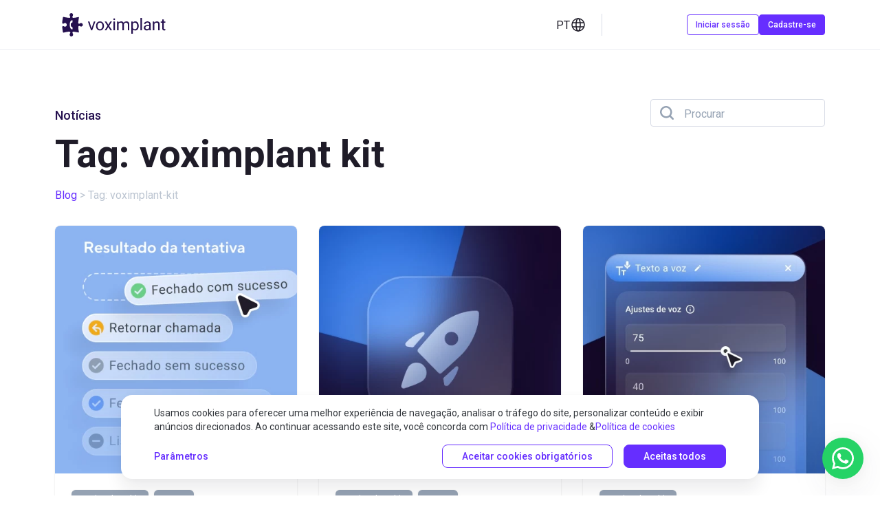

--- FILE ---
content_type: text/html; charset=utf-8
request_url: https://voximplant.com/pt/blog/tag/voximplant-kit
body_size: 75663
content:
<!doctype html>
<html data-n-head-ssr lang="pt-PT" data-n-head="%7B%22lang%22:%7B%22ssr%22:%22pt-PT%22%7D%7D">
  <head >
    <title>Tag: voximplant kit | Voximplant.com</title><meta data-n-head="ssr" charset="utf-8"><meta data-n-head="ssr" name="viewport" content="width=device-width, initial-scale=1"><meta data-n-head="ssr" data-hid="description" name="description" content="Você pode ler nosso mais recente blog em nosso site para saber mais sobre nossas APIs, que ajudam os desenvolvedores a criar aplicativos de comunicação dinâmica e a arrastar e soltar o software do centro de atendimento."><meta data-n-head="ssr" property="og:title" content="Tag: voximplant kit | Voximplant.com"><meta data-n-head="ssr" property="og:type" content="website"><meta data-n-head="ssr" property="og:description" content="Você pode ler nosso mais recente blog em nosso site para saber mais sobre nossas APIs, que ajudam os desenvolvedores a criar aplicativos de comunicação dinâmica e a arrastar e soltar o software do centro de atendimento."><meta data-n-head="ssr" property="og:image" content="/vox/og_en.jpg"><meta data-n-head="ssr" property="og:image:type" content="image/png"><meta data-n-head="ssr" property="og:image:width" content="1200"><meta data-n-head="ssr" property="og:image:height" content="630"><meta data-n-head="ssr" property="og:image:alt" content="Tag: voximplant kit | Voximplant.com"><meta data-n-head="ssr" property="fb:app_id" content="200472040105782"><meta data-n-head="ssr" property="twitter:site" content="@voximplant"><meta data-n-head="ssr" property="twitter:card" content="summary_large_image"><meta data-n-head="ssr" property="twitter:title" content="Tag: voximplant kit | Voximplant.com"><meta data-n-head="ssr" property="twitter:description" content="Você pode ler nosso mais recente blog em nosso site para saber mais sobre nossas APIs, que ajudam os desenvolvedores a criar aplicativos de comunicação dinâmica e a arrastar e soltar o software do centro de atendimento."><meta data-n-head="ssr" property="twitter:image" content="/vox/og_en.jpg"><meta data-n-head="ssr" data-hid="msapplication-TileColor" name="msapplication-TileColor" content="#da532c"><meta data-n-head="ssr" data-hid="theme-color" name="theme-color" content="#ffffff"><meta data-n-head="ssr" data-hid="msapplication-config" name="msapplication-config" content="/vox/browserconfig.xml"><meta data-n-head="ssr" data-hid="i18n-og" property="og:locale" content="pt_PT"><meta data-n-head="ssr" data-hid="i18n-og-alt-en-US" property="og:locale:alternate" content="en_US"><meta data-n-head="ssr" data-hid="i18n-og-alt-es-ES" property="og:locale:alternate" content="es_ES"><link data-n-head="ssr" rel="icon" type="image/x-icon" href="/favicon.ico"><link data-n-head="ssr" rel="canonical" href="https://voximplant.com/pt/blog/tag/voximplant-kit"><link data-n-head="ssr" data-hid="apple-touch-icon" rel="apple-touch-icon" sizes="180x180" href="/vox/apple-touch-icon.png"><link data-n-head="ssr" data-hid="icon" rel="icon" type="image/png" sizes="32x32" href="/vox/favicon-32x32.png"><link data-n-head="ssr" data-hid="icon" rel="icon" sizes="16x16" type="image/png" href="/vox/favicon-16x16.png"><link data-n-head="ssr" data-hid="manifest" rel="manifest" href="/vox/site.webmanifest"><link data-n-head="ssr" data-hid="mask-icon" rel="mask-icon" href="/vox/safari-pinned-tab.svg" color="#25104f"><link data-n-head="ssr" data-hid="shortcut icon" rel="shortcut icon" href="/vox/favicon.ico"><link data-n-head="ssr" rel="preconnect" href="https://connect.facebook.net"><link data-n-head="ssr" rel="preconnect" href="https://static.ads-twitter.com"><link data-n-head="ssr" rel="preconnect" href="https://www.googleadservices.com"><link data-n-head="ssr" rel="preconnect" href="https://vk.com"><link data-n-head="ssr" rel="preconnect" href="https://www.google-analytics.com"><link data-n-head="ssr" rel="preconnect" href="https://www.googletagmanager.com"><link data-n-head="ssr" data-hid="i18n-alt-en" rel="alternate" href="https://voximplant.com/blog/tag/voximplant-kit" hreflang="en"><link data-n-head="ssr" data-hid="i18n-alt-en-US" rel="alternate" href="https://voximplant.com/blog/tag/voximplant-kit" hreflang="en-US"><link data-n-head="ssr" data-hid="i18n-alt-es" rel="alternate" href="https://voximplant.com/es/blog/tag/voximplant-kit" hreflang="es"><link data-n-head="ssr" data-hid="i18n-alt-es-ES" rel="alternate" href="https://voximplant.com/es/blog/tag/voximplant-kit" hreflang="es-ES"><link data-n-head="ssr" data-hid="i18n-alt-pt" rel="alternate" href="https://voximplant.com/pt/blog/tag/voximplant-kit" hreflang="pt"><link data-n-head="ssr" data-hid="i18n-alt-pt-PT" rel="alternate" href="https://voximplant.com/pt/blog/tag/voximplant-kit" hreflang="pt-PT"><link data-n-head="ssr" data-hid="i18n-xd" rel="alternate" href="https://voximplant.com/blog/tag/voximplant-kit" hreflang="x-default"><link data-n-head="ssr" data-hid="i18n-can" rel="canonical" href="https://voximplant.com/pt/blog/tag/voximplant-kit"><script data-n-head="ssr" type="application/ld+json">{"@context":"http://schema.org","@type":"Organization","name":"Voximplant","logo":"https://voximplant.com/static/logo-icon-v.svg","url":"https://voximplant.com/","address":{"@type":"PostalAddress","addressCountry":"USA","addressLocality":"New York","addressRegion":"New York","postalCode":"10022","streetAddress":"The Lipstick Building, 885 Third Avenue, 24th floor, Suite 2402","telephone":"+1 628 280 6510"},"sameAs":["https://www.facebook.com/voximplant","https://twitter.com/voximplant"]}</script><script data-n-head="ssr" data-hid="gtm-script">if(!window._gtm_init){window._gtm_init=1;(function(w,n,d,m,e,p){w[d]=(w[d]==1||n[d]=='yes'||n[d]==1||n[m]==1||(w[e]&&w[e][p]&&w[e][p]()))?1:0})(window,navigator,'doNotTrack','msDoNotTrack','external','msTrackingProtectionEnabled');(function(w,d,s,l,x,y){w[x]={};w._gtm_inject=function(i){if(w.doNotTrack||w[x][i])return;w[x][i]=1;w[l]=w[l]||[];w[l].push({'gtm.start':new Date().getTime(),event:'gtm.js'});var f=d.getElementsByTagName(s)[0],j=d.createElement(s);j.async=true;j.src='https://www.googletagmanager.com/gtm.js?id='+i;f.parentNode.insertBefore(j,f);}})(window,document,'script','dataLayer','_gtm_ids','_gtm_inject')}</script><script data-n-head="ssr" type="application/ld+json">{"@context":"https://schema.org","@type":"WebSite","url":"https://voximplant.com","potentialAction":{"@type":"SearchAction","target":"https://voximplant.com/blog/search?q={search_term_string}","query-input":"required name=search_term_string"}}</script><link rel="preload" href="/_nuxt/145dcd7652976f7ff09b.js" as="script"><link rel="preload" href="/_nuxt/455693a236de75e8c066.js" as="script"><link rel="preload" href="/_nuxt/e330946dbd36a13aea6d.js" as="script"><link rel="preload" href="/_nuxt/f71c707a62fcd7a75fee.js" as="script"><link rel="preload" href="/_nuxt/5fa36f3e566c8f61c96b.js" as="script"><link rel="preload" href="/_nuxt/1018e975f1de0e7a2a6e.js" as="script"><link rel="preload" href="/_nuxt/e9379052038b13aceadc.js" as="script"><link rel="preload" href="/_nuxt/b45f5b8bcb5bfa75b3d1.js" as="script"><link rel="preload" href="/_nuxt/b48b14fd3fd0b8104c84.js" as="script"><link rel="preload" href="/_nuxt/4b26997ac2a14ff35185.js" as="script"><link rel="preload" href="/_nuxt/c37a43af17744752a583.js" as="script"><style data-vue-ssr-id="3a312388:0 3191d5ad:0 932a8f60:0 992d1f9a:0 225eb81b:0 0afd43b8:0 5ae696cc:0 12c7acba:0 50bd9d2c:0 58c2f85e:0 606efc6a:0 6e1b7a42:0 5229abae:0 398d3950:0 60fdc3b9:0 445be03a:0 6c8b06ba:0 ce788dba:0 7e5fe903:0 3fdb636e:0 7d137e51:0 81c9a4c2:0 ef6309b0:0 0ab7a79c:0 d2264dde:0 3bf2f5fe:0 0ff4020d:0 4966ca92:0 58bfb599:0 5e57ec12:0 66b99e84:0 6c1e4bea:0 12625031:0 101f1dec:0 2db514a7:0 8e05349c:0 138dae08:0 763ac7dc:0 61441859:0 7f378032:0">a,abbr,acronym,address,applet,article,aside,audio,b,big,blockquote,body,canvas,caption,center,cite,code,dd,del,details,dfn,div,dl,dt,embed,fieldset,figcaption,figure,footer,form,h1,h2,h3,h4,h5,h6,header,hgroup,html,i,iframe,img,ins,kbd,label,legend,li,mark,menu,nav,object,ol,output,p,pre,q,ruby,s,samp,section,small,span,strike,sub,summary,table,tbody,td,tfoot,th,thead,time,tr,tt,u,ul,var,video{margin:0;padding:0;border:0;font-size:100%;font:inherit;vertical-align:baseline}:focus{outline:0}article,aside,details,figcaption,figure,footer,header,hgroup,menu,nav,section{display:block}body{line-height:1}ul{list-style:none}blockquote,q{quotes:none}blockquote:after,blockquote:before,q:after,q:before{content:"";content:none}input[type=search]::-webkit-search-cancel-button,input[type=search]::-webkit-search-decoration,input[type=search]::-webkit-search-results-button,input[type=search]::-webkit-search-results-decoration{-webkit-appearance:none;-moz-appearance:none}input[type=search]{-webkit-appearance:none;-moz-appearance:none}audio,canvas,video{display:inline-block;*display:inline;*zoom:1;max-width:100%}audio:not([controls]){display:none;height:0}[hidden]{display:none}html{font-size:100%;-webkit-text-size-adjust:100%;-ms-text-size-adjust:100%}a:focus{outline:thin dotted}a:active,a:hover{outline:0}img{border:0;-ms-interpolation-mode:bicubic}figure,form{margin:0}fieldset{border:1px solid silver;margin:0 2px;padding:.35em .625em .75em}legend{border:0;padding:0;white-space:normal;*margin-left:-7px}button,input,select,textarea{font-size:100%;margin:0;vertical-align:baseline;*vertical-align:middle}button,input{line-height:normal}button,select{text-transform:none}button,html input[type=button],input[type=reset],input[type=submit]{-webkit-appearance:button;cursor:pointer;*overflow:visible}button[disabled],html input[disabled]{cursor:default}input[type=checkbox],input[type=radio]{box-sizing:border-box;padding:0;*height:13px;*width:13px}input[type=search]{-webkit-appearance:textfield;box-sizing:content-box}input[type=search]::-webkit-search-cancel-button,input[type=search]::-webkit-search-decoration{-webkit-appearance:none}button::-moz-focus-inner,input::-moz-focus-inner{border:0;padding:0}textarea{overflow:auto;vertical-align:top}table{border-collapse:collapse;border-spacing:0}button,html,input,select,textarea{color:#222}::selection{background:#b3d4fc;text-shadow:none}img{vertical-align:middle}fieldset{border:0;margin:0;padding:0}textarea{resize:vertical}.chromeframe{margin:.2em 0;background:#ccc;color:#000;padding:.2em 0}
.nuxt-progress{position:fixed;top:0;left:0;right:0;height:2px;width:0;opacity:1;transition:width .1s,opacity .4s;background-color:#fff;z-index:999999}.nuxt-progress.nuxt-progress-notransition{transition:none}.nuxt-progress-failed{background-color:red}
.page,body.blockScroll{overflow:hidden}
:root{--fontH1:48px;--fontH1mobile:32px;--fontH2:40px;--fontH2mobile:24px;--fontH3:24px;--fontH3Card:16px;--fontH3mobile:18px;--fontH4:18px;--fontListElement:16px;--fontP:16px;--fontPmobile:14px;--fontRoboto:"Roboto",sans-serif;--fontRobotoMono:"Roboto Mono",monospace;--fontSub:12px;--pad100:100px;--pad104:104px;--pad112:112px;--pad120:120px;--pad128:128px;--pad136:136px;--pad144:144px;--pad16:16px;--pad20:20px;--pad24:24px;--pad32:32px;--pad40:40px;--pad48:48px;--pad56:56px;--pad64:64px;--pad72:72px;--pad8:8px;--pad80:80px;--pad88:88px;--pad96:96px;--paddingDouble:12px;--paddingEightfold:48px;--paddingQuadruple:24px;--paddingSingle:6px;--paddingTen:60px;--paddingTriple:18px;--paddingTwenty:120px;--corner16:16px;--corner24:24px;--corner4:4px;--corner64:64px;--corner8:8px;--gray100:#fafafd;--gray200:#eaedf3;--gray300:#d8dce6;--gray400:#bcc5d1;--gray500:#95a2b3;--gray600:#7f8b99;--gray700:#656d78;--gray800:#33373c;--gray900:#1f1c28;--white:#fff;--light-bg:#f8faff;--light-blue:#f5f7fc;--purple100:#ecddff;--purple300:#c299ff;--purple400:#8b55ff;--purple500:#662eff;--purple600:#5729d0;--purple700:#4824a2;--purple800:#351877;--purple900:#25104f;--purple940:#1f1038;--purple950:#221040;--purple955:#1b0d33;--purple970:#15082b;--cyan4:#00cfde;--green4:#06c270;--red2:#ff8080;--red4:#ff3b3b;--gradient-1:linear-gradient(147.14deg,var(--purple400) 6.95%,var(--purple500) 93.05%);--gradient-2:linear-gradient(147.14deg,#f80 6.95%,#e63535 93.05%);--gradient-3:linear-gradient(147.14deg,#3e7bfa 6.95%,#60c 93.05%);--gradient-4:linear-gradient(147.14deg,#00cfde 6.95%,#05a660 93.05%);--gradient-5:linear-gradient(145.51deg,#ac5dd9 7.21%,#004fc4 94.47%);--gradient-6:linear-gradient(147.14deg,#ff3b3b 6.95%,#60c 93.05%);--gradient-7:linear-gradient(147.14deg,#73dfe7 6.95%,#0063f7 93.05%);--shadowMedium:0 6px 16px rgba(51,55,60,0.08);--shadow-s-base:0 1px 3px rgba(51,55,60,0.08);--header-height-s:65px;--header-height-m:72px;--header-height-l:104px;--accent:var(--cyan4);--focus:var(--cyan4);--success:var(--green4);--alert-border:var(--red2);--input-disable:var(--gray100);--body-secondary:var(--gray600);--alert-text:var(--red4);--code-window-accent:var(--purple940);--code-window-bg:var(--purple970)}@media (min-width:768px){:root{--corner64:120px}}.white-bg{background-color:var(--white)}.white-text{color:var(--white)}.light-bg{background-color:var(--light-bg)}.light-text{color:var(--light-bg)}.purple-955-bg{background-color:var(--purple955)}.purple-955-text{color:var(--purple955)}.gradient-1-bg{background-image:var(--gradient-1)}.gradient-1-text{color:var(--gradient-1)}.light-theme,:root{--annotation:var(--purple500);--caption:var(--gray600);--check:var(--purple100);--divider:var(--gray300);--header:var(--gray900);--label:var(--gray700);--link:var(--purple500);--shadow-2:0 2px 4px rgba(31,28,40,0.08);--shadow-3:0 4px 8px rgba(31,28,40,0.08);--shadow-4:0 0 8px rgba(31,28,40,0.04),0 8px 16px rgba(31,28,40,0.08);--shadow-5:0 0 8px rgba(31,28,40,0.04),0 16px 24px rgba(31,28,40,0.08);--shadow-6:0 0 8px rgba(31,28,40,0.04),0 20px 32px rgba(31,28,40,0.14);--card-bg:var(--white);--body-primary:var(--gray800)}.dark-theme{--annotation:var(--cyan4);--caption:var(--gray300);--check:var(--purple500);--divider:var(--gray800);--header:var(--white);--label:var(--white);--link:var(--cyan4);--shadow-2:0 0 1px rgba(0,0,0,0.04),0 2px 4px rgba(0,0,0,0.32);--shadow-3:0 0 2px rgba(0,0,0,0.04),0 4px 8px rgba(0,0,0,0.32);--shadow-4:0 2px 4px rgba(0,0,0,0.04),0 8px 16px rgba(0,0,0,0.32);--shadow-5:0 2px 8px rgba(0,0,0,0.04),0 16px 24px rgba(0,0,0,0.32);--shadow-6:0 2px 8px rgba(0,0,0,0.08),0 20px 32px rgba(0,0,0,0.32);--card-bg:var(--purple900);--body-primary:var(--gray300)}.gradient-1-bg{--link:var(--white)}body{font-family:var(--fontRoboto);font-size:14px;line-height:1.2}body *{box-sizing:border-box;font-family:inherit;font-size:inherit;-webkit-font-smoothing:antialiased;-moz-osx-font-smoothing:grayscale;-ms-text-size-adjust:100%;-webkit-text-size-adjust:100%}.text-regular{font-weight:400}.text-medium{font-weight:500}.text-12{font-size:12px;line-height:16px}.text-14{font-size:14px;line-height:20px}.text-16{font-size:16px;line-height:24px}.text-badge{color:var(--gray700,#656d78)}.empty-page h1,.page h1{font-weight:700;word-break:break-word}.empty-page h1,.empty-page h2,.empty-page h3,.empty-page h4,.empty-page h5,.empty-page h6,.page h1,.page h2,.page h3,.page h4,.page h5,.page h6{font-weight:700}.empty-page h1,.page h1{font-size:40px;line-height:48px}@media (min-width:768px){.empty-page h1,.page h1{font-size:56px;line-height:64px}}.empty-page h2,.page h2{font-size:32px;line-height:40px}@media (min-width:768px){.empty-page h2,.page h2{font-size:40px;line-height:48px}}.empty-page h3,.page h3{font-size:24px;line-height:32px}.empty-page h4,.page h4{font-size:var(--fontH4);line-height:24px}.empty-page p,.page p{font-size:16px;line-height:24px;padding-top:16px}@media (min-width:768px){.empty-page p,.page p{padding-top:24px}}.page,.page h1{color:var(--gray900)}.page a{color:var(--purple500);text-decoration:none}.page a:hover{color:var(--purple400)}.page a:active{color:var(--purple700)}.page a:active,.page a:focus{text-decoration:underline}.page ul li{font-size:var(--fontP);line-height:24px}.page-enter-active,.page-leave-active{transition:opacity .2s}.page-enter,.page-leave-active{opacity:0}.outlined *{outline:1px solid #3c538d}.overflow-hidden{overflow:hidden}
@font-face{font-family:"Roboto";src:url(/_nuxt/fonts/11e454b.woff2) format("woff2"),url(/_nuxt/fonts/11e454b.woff2) format("woff");font-weight:400;font-display:swap;font-style:normal}@font-face{font-family:"Roboto";src:url(/_nuxt/fonts/a10f9af.woff2) format("woff2"),url(/_nuxt/fonts/a10f9af.woff2) format("woff");font-weight:500;font-style:normal;font-display:swap}@font-face{font-family:"Roboto";src:url(/_nuxt/fonts/3c01d79.woff2) format("woff2"),url(/_nuxt/fonts/3c01d79.woff2) format("woff");font-weight:600;font-style:normal;font-display:swap}@font-face{font-family:"Roboto Mono";src:url(/_nuxt/fonts/61ee194.woff2) format("woff2"),url(/_nuxt/fonts/61ee194.woff2) format("woff");font-weight:400;font-display:swap;font-style:normal}@font-face{font-family:"Roboto Mono";src:url(/_nuxt/fonts/de6eb27.woff2) format("woff2"),url(/_nuxt/fonts/de6eb27.woff2) format("woff");font-weight:500;font-display:swap;font-style:normal}@font-face{font-family:"Roboto Mono";src:url(/_nuxt/fonts/811b259.woff2) format("woff2"),url(/_nuxt/fonts/811b259.woff2) format("woff");font-weight:600;font-display:swap;font-style:normal}
.backdrop-filter[data-v-3d93dd36]{background:rgba(27,13,51,.55);height:100%;left:0;overflow:hidden;position:fixed;top:0;width:100vw;z-index:1000}@media (min-width:500px){.backdrop-filter[data-v-3d93dd36]{height:100vh;overflow-y:scroll;padding:80px 0}}.backdrop-filter.filterPopup .popup[data-v-3d93dd36]{background:var(--light-bg);padding:0 var(--pad16) var(--pad16)}.backdrop-filter.filterPopup .popup .close-buttons[data-v-3d93dd36]{top:24px}.backdrop-filter.filterPopup .popup .close-buttons.return-button[data-v-3d93dd36]{left:16px;top:30px}@media (min-width:500px){.backdrop-filter.auth .popup[data-v-3d93dd36]{max-width:448px;min-height:auto;padding:var(--pad40) var(--pad24)}}.backdrop-filter .popup[data-v-3d93dd36]{background:var(--white);box-shadow:0 28px 64px rgba(39,24,64,.25);height:100%;margin:auto;min-height:100%;padding:var(--pad40) var(--pad16) var(--pad16);position:relative;width:100%;z-index:1010}@media (min-width:500px){.backdrop-filter .popup[data-v-3d93dd36]{border-radius:16px;height:auto;max-width:480px;min-height:auto;padding:var(--pad40)}.backdrop-filter .popup.chili-popup[data-v-3d93dd36]{max-width:560px}}@media (min-width:220px) and (max-width:400px){.backdrop-filter .popup[data-v-3d93dd36]{overflow:auto}}.backdrop-filter .popup .close-buttons[data-v-3d93dd36]{align-items:center;cursor:pointer;display:flex;justify-content:flex-end;position:absolute;right:10px;top:10px}.backdrop-filter .popup .close-buttons .close[data-v-3d93dd36]{color:var(--gray600);flex:0 0 auto;font-size:12px;line-height:16px;margin-right:var(--pad8)}.backdrop-filter .popup .close-buttons .esc[data-v-3d93dd36]{background:var(--gray200);border-radius:4px;color:var(--gray800);display:none;flex:0 0 auto;font-size:12px;line-height:16px;padding:1px 6px}@media (min-width:500px){.backdrop-filter .popup .close-buttons .esc[data-v-3d93dd36]{display:block}}.backdrop-filter .popup .body[data-v-3d93dd36]{align-items:center;display:flex;flex:0 0 auto;flex-direction:column;justify-content:center}.backdrop-filter .popup .body>a[data-v-3d93dd36]{display:block;max-width:318px;width:100%}.backdrop-filter .popup .body>a[data-v-3d93dd36]:focus{text-decoration:none}.backdrop-filter.left-cross-position .close-buttons[data-v-3d93dd36]{justify-content:flex-start;left:10px;right:unset}.backdrop-filter.videoplayer[data-v-3d93dd36]{backdrop-filter:blur(0);background:#000}.backdrop-filter.videoplayer .popup[data-v-3d93dd36]{background:transparent;box-shadow:none;height:100%;margin:auto;max-width:100%;padding:0}.backdrop-filter.videoplayer .popup .close-buttons[data-v-3d93dd36]{right:32px}.backdrop-filter.videoplayer .popup .body[data-v-3d93dd36]{position:relative}.popup-enter-active[data-v-3d93dd36],.popup-leave-active[data-v-3d93dd36]{transition:transform .3s ease-in-out,opacity .3s ease-in-out}.popup-enter[data-v-3d93dd36],.popup-leave-to[data-v-3d93dd36]{opacity:0;transform:translateY(-20px)}
.auth[data-v-61599ada]{display:flex;flex-direction:column;grid-gap:24px;gap:24px}@media (min-width:1200px){.auth[data-v-61599ada]{grid-gap:8px;gap:8px}}.auth.popup[data-v-61599ada]{width:100%}.auth.popup .auth-title[data-v-61599ada]{color:var(--gray900);font-size:20px;font-weight:500;line-height:28px}.auth.popup .auth-links[data-v-61599ada]{grid-gap:0;gap:0}.auth .auth-title[data-v-61599ada]{color:var(--gray900);font-size:16px;font-weight:500;line-height:24px}@media (min-width:1200px){.auth .auth-title[data-v-61599ada]{padding-left:20px}}.auth .auth-links[data-v-61599ada]{display:flex;flex-direction:column;grid-gap:24px;gap:24px;width:100%}@media (min-width:1200px){.auth .auth-links[data-v-61599ada]{grid-gap:0;gap:0}}.auth a[data-v-61599ada]{display:flex;grid-gap:8px;gap:8px;text-decoration:none;padding:8px}@media (min-width:1200px){.auth a[data-v-61599ada]{grid-gap:8px;gap:8px;padding:8px 12px}}.auth a img[data-v-61599ada]{height:24px;width:32px}@media (min-width:1200px){.auth a img[data-v-61599ada]{width:24px}}.auth a[data-v-61599ada]:hover{background-color:var(--light-blue);border-radius:8px;text-decoration:none}.auth a:hover .description[data-v-61599ada]{color:var(--gray900)}.auth .title-flex[data-v-61599ada]{display:flex;flex-direction:column;grid-gap:4px;gap:4px}.auth .title-flex .title[data-v-61599ada]{color:var(--gray900);font-size:14px;font-weight:500;line-height:20px}.auth .title-flex .description[data-v-61599ada]{color:var(--gray600);font-size:12px;line-height:16px}
.header-holder[data-v-1f292cb0]{--header-height:var(--header-height-s);height:var(--header-height);position:relative}.header-holder[data-v-1f292cb0]:has(.header-wrapper .info-panel){--header-height:var(--header-height-l)}@media (min-width:768px){.header-holder[data-v-1f292cb0]{--header-height:var(--header-height-m)}}.header-wrapper[data-v-1f292cb0]{height:var(--header-height);position:fixed;width:100%;z-index:888}.header-wrapper .dynamic-bg[data-v-1f292cb0]{height:100%;position:absolute;width:100%}.header[data-v-1f292cb0]{position:absolute;width:100%;z-index:100}.header-wrapper .header[data-v-1f292cb0]{background:#fff;box-shadow:inset 0 -1px 0 #ebedf2;transition:all .1s linear}@media (min-width:1200px){.header-wrapper .header[data-v-1f292cb0]{height:100%}}.header-wrapper.header-purple .header[data-v-1f292cb0]{background:var(--purple955);box-shadow:none}.header .header-grid[data-v-1f292cb0]{align-items:center;display:flex;grid-gap:5px;gap:5px;height:100%;max-width:1120px;padding:14px 16px;position:relative;width:100%}@media (min-width:768px){.header .header-grid[data-v-1f292cb0]{padding:18px var(--pad24)}}@media (min-width:1200px){.header .header-grid[data-v-1f292cb0]{align-items:center;grid-gap:0;gap:0;height:100%;padding:0}}@media (min-width:1200px){.header .header-grid .header-brand[data-v-1f292cb0]{flex-grow:1;max-width:20%}}.header .header-grid .header-brand>a[data-v-1f292cb0]{align-items:center;display:flex;height:37px;width:140px}@media (min-width:992px){.header .header-grid .header-brand>a[data-v-1f292cb0]{height:44px;width:169px}}.header .header-grid .header-brand img[data-v-1f292cb0]{height:100%;width:100%}.header .header-grid .header-menu[data-v-1f292cb0]{display:none}@media (min-width:1200px){.header .header-grid .header-menu[data-v-1f292cb0]{display:flex;flex-grow:1;height:100%}}.header .header-grid .header-menu.is-open[data-v-1f292cb0]{background-color:rgba(27,13,51,.55);display:flex;height:100%;left:0;position:fixed;top:0;width:100vw;z-index:1000}@media (min-width:1200px){.header .header-grid .header-menu.is-open[data-v-1f292cb0]{display:none}}.header .header-grid .header-right[data-v-1f292cb0]{margin-left:auto}.header .header-grid .header-right .lang-tools-container[data-v-1f292cb0]{position:relative}.header .header-grid .header-right .lang-tools-container[data-v-1f292cb0]:after{background:var(--gray300);content:"";height:32px;position:absolute;right:0;top:50%;transform:translateY(-50%);width:1px}@media (min-width:1200px){.header .header-grid .header-right .lang-tools-container[data-v-1f292cb0]:after{background:var(--gray300)}}.header .header-grid .hidden-on-desktop[data-v-1f292cb0]{display:block}.header .header-grid .hidden-on-desktop[data-v-1f292cb0] :before{background:#656d78}@media (min-width:1200px){.header .header-grid .hidden-on-desktop[data-v-1f292cb0]{display:none}}.header .header-grid .header-buttons[data-v-1f292cb0]{margin-left:6px}.header .header-grid .header-buttons.hidden-on-mobile[data-v-1f292cb0]{display:none}@media (min-width:1200px){.header .header-grid .header-buttons.hidden-on-mobile[data-v-1f292cb0]{display:flex;grid-gap:8px;gap:8px}}.header .header-grid .header-buttons .lvl-1[data-v-1f292cb0]{position:relative}.header .header-grid .header-buttons .lvl-1 .sub-menu[data-v-1f292cb0]{background-color:#fff;border-radius:16px;box-shadow:0 0 8px rgba(31,28,40,.04),0 8px 16px rgba(31,28,40,.08);padding:var(--pad24);position:absolute;top:100px;width:280px}.header .header-grid .header-buttons .lvl-1 .sub-menu .overlay[data-v-1f292cb0]{bottom:0;cursor:auto;height:100vh;left:0;position:fixed;right:0;top:0;width:100vw;z-index:-1}.header .header-grid .header-buttons .lvl-1 .sub-menu .sub-menu-wrap[data-v-1f292cb0]{z-index:310}.header .header-grid .header-buttons .lvl-1 .sub-menu.sign-in[data-v-1f292cb0],.header .header-grid .header-buttons .lvl-1 .sub-menu.sign-up[data-v-1f292cb0]{transform:translateX(-50%);left:50%;top:calc(100% + 8px)}.header .header-grid .header-buttons .lvl-1 .flex-buttons[data-v-1f292cb0]{display:flex;justify-content:space-between}.header .header-grid .header-buttons .lvl-1 .sub-menu[data-v-1f292cb0]{padding:24px 8px 8px}.header .header-right[data-v-1f292cb0]{align-items:center;display:flex;flex-direction:row}.header .header-right>.sign-in[data-v-1f292cb0]{margin-right:var(--pad8)}.header .header-right>.sign-up[data-v-1f292cb0]{margin-right:var(--pad24)}@media (min-width:1200px){.header .header-right>.sign-up[data-v-1f292cb0]{margin-right:0}}.hamburger[data-v-1f292cb0]{margin-left:8px;padding:4px;border-radius:8px;line-height:1px}.hamburger svg[data-v-1f292cb0]{fill:var(--white)}.hamburger[data-v-1f292cb0]:hover{background-color:var(--white)}.hamburger.hamburger-dark svg[data-v-1f292cb0],.hamburger:hover svg[data-v-1f292cb0]{fill:var(--gray900)}.hamburger.hamburger-dark[data-v-1f292cb0]:hover{background-color:var(--light-bg)}
.info-panel[data-v-9cd80df6]{align-items:center;background-color:var(--purple950);display:flex;flex-wrap:nowrap;justify-content:center;padding:7px 16px;width:100%}.info-panel .info-panel-button[data-v-9cd80df6]{background-color:var(--purple400);border-radius:4px;color:#fff;flex-shrink:0;font-size:12px;font-weight:500;line-height:14px;margin-right:8px;padding:2px 4px}.info-panel .info-panel-button.windows-chrome[data-v-9cd80df6]{padding:3px 4px 2px}.info-panel .info-panel-title[data-v-9cd80df6]{color:var(--gray300);font-size:12px;font-weight:500;line-height:14px}.info-panel .info-panel-title.windows-chrome[data-v-9cd80df6]{padding-top:1px}
.container[data-v-05bef876]{padding:var(--pad32) var(--pad16);width:100%}@media (min-width:768px){.container[data-v-05bef876]{margin:0 auto;padding:var(--pad32);width:767px}}@media (min-width:992px){.container[data-v-05bef876]{width:992px}}@media (min-width:1200px){.container[data-v-05bef876]{width:1184px}}
.mobile-menu[data-v-4d031958]{--menu-border-radius:8px;--menu-transition:color 0.1s ease;--menu-hover-transition:color 0.2s ease;--menu-z-index:310;--menu-header-z-index:311;--menu-icon-size:24px;--menu-padding-sm:var(--pad16);--menu-padding-lg:var(--pad32)}.cross[data-v-4d031958]{line-height:1px;padding:4px}.cross svg[data-v-4d031958]{fill:var(--gray900)}.cross[data-v-4d031958]:is(:hover,:active,:focus){border-radius:var(--menu-border-radius);background:var(--light-blue)}@media (min-width:768px){.mobile-menu__info-panel[data-v-4d031958]{display:none}}.mobile-menu[data-v-4d031958]{--menu-bg:var(--white);--menu-position:fixed;--menu-overflow:auto;align-items:center;background-color:var(--menu-bg);display:flex;flex-direction:column;height:100%;min-width:280px;overflow:var(--menu-overflow);-webkit-overflow-scrolling:touch;position:var(--menu-position);right:0;top:0;width:100%;z-index:var(--menu-z-index);overscroll-behavior:contain}.mobile-menu a[data-v-4d031958]:is(:hover,:focus,:active){text-decoration:none}@media (min-width:768px){.mobile-menu[data-v-4d031958]{--menu-bg:var(--white);--menu-position:fixed;--menu-overflow:auto;border-radius:var(--menu-border-radius);height:auto;margin:8px;max-height:calc(100vh - 16px);width:375px}}@media (max-width:380px){.mobile-menu[data-v-4d031958]{border-radius:0;margin:0;min-width:100%}}@media (min-width:1200px){.mobile-menu[data-v-4d031958]{--menu-bg:transparent;--menu-position:static;--menu-overflow:visible;background-color:var(--menu-bg);display:flex;height:100%;margin:0;overflow:var(--menu-overflow);position:var(--menu-position);width:100%}}.mobile-menu__header[data-v-4d031958]{align-items:center;background-color:var(--white);box-shadow:inset 0 -1px 0 #ebedf2;height:65px;display:flex;flex-shrink:0;justify-content:space-between;padding:14px var(--menu-padding-sm);position:sticky;top:0;width:100%;z-index:var(--menu-header-z-index)}@media (min-width:1200px){.mobile-menu__header[data-v-4d031958]{display:none;border-bottom:none;padding:18px var(--menu-padding-lg)}}.mobile-menu__header.active[data-v-4d031958]{box-shadow:inset 0 -1px 0 #ebedf2;height:65px}@media (min-width:1200px){.mobile-menu__header.active[data-v-4d031958]{box-shadow:none;height:auto}}.header-back[data-v-4d031958]{align-items:center;display:flex;justify-content:flex-start;padding:6px 8px;border-radius:var(--menu-border-radius)}.header-back[data-v-4d031958]:hover{background:var(--light-blue)}.header-back .back-button[data-v-4d031958]{color:var(--gray900);cursor:pointer;font-size:14px;font-weight:500;line-height:20px;padding-left:9px}.header-back .icon[data-v-4d031958]{transform:rotate(-180deg);fill:var(--gray900)}.header-brand>a[data-v-4d031958]{align-items:center;display:flex}.header-brand>a[data-v-4d031958],.header-brand>a img[data-v-4d031958]{height:37px;width:140px}@media (min-width:1200px){.header-brand>a img[data-v-4d031958]{height:44px;width:169px}}.header-right[data-v-4d031958]{align-items:center;display:flex;grid-gap:8px;gap:8px;justify-content:flex-end;padding-right:8px}@media (min-width:1200px){.header-right[data-v-4d031958]{padding-right:7px;padding-top:5px}}.header-right>.sign-in[data-v-4d031958]{margin-right:var(--pad8)}.header-right>.sign-up[data-v-4d031958]{margin-right:var(--pad24)}.header-right>.lang-tools-container[data-v-4d031958]{position:relative}.header-right>.lang-tools-container[data-v-4d031958] :after{background:var(--gray300);content:"";height:32px;position:absolute;right:0;top:50%;transform:translateY(-50%);width:1px}@media (min-width:1200px){.header-right>.lang-tools-container[data-v-4d031958] :after{background:var(--gray300)}}.menu-wrapper[data-v-4d031958]{display:flex;flex-direction:column;flex-shrink:1;width:100%}@media (min-width:1200px){.menu-wrapper[data-v-4d031958]{height:100%;overflow:visible}}.menu-wrapper .sign-in[data-v-4d031958],.menu-wrapper .sign-up[data-v-4d031958]{padding:24px 16px;width:100%}@media (min-width:1200px){.menu-wrapper .sign-in[data-v-4d031958],.menu-wrapper .sign-up[data-v-4d031958]{display:none}}.mobile-buttons[data-v-4d031958]{background-color:var(--light-bg);bottom:0;display:flex;flex-shrink:0;grid-gap:8px;gap:8px;height:80px;margin-top:auto;padding:var(--menu-padding-sm);position:sticky;width:100%;z-index:var(--menu-header-z-index)}@media (min-width:1200px){.mobile-buttons[data-v-4d031958]{display:none}}.hidden-on-mobile[data-v-4d031958]{display:none}@media (min-width:768px){.hidden-on-mobile[data-v-4d031958]{display:flex}}.main-menu[data-v-4d031958]{width:100%}@media (min-width:1200px){.main-menu[data-v-4d031958]{align-items:center;display:flex;grid-gap:4px;gap:4px;height:100%;justify-content:center}}.lvl-1[data-v-4d031958]:has(.flex-top-2.mobile){padding:8px}.lvl-1.docs[data-v-4d031958]{margin-right:0}.lvl-1.lang[data-v-4d031958]{display:none;position:relative;z-index:var(--menu-z-index)}.lvl-1.lang[data-v-4d031958]:after{background:var(--gray300);content:"";height:32px;position:absolute;right:0;top:50%;transform:translateY(-50%);width:1px}@media (min-width:1200px){.lvl-1.lang[data-v-4d031958]:after{background:var(--gray300)}}@media (min-width:1200px){.lvl-1.lang[data-v-4d031958]{display:flex;margin-left:auto;margin-right:0;order:1}}.lvl-1.contact-us[data-v-4d031958]{order:2}.lvl-1.contact-us .flex-top-2[data-v-4d031958]{border-bottom:none}@media (min-width:1200px){.lvl-1.contact-us[data-v-4d031958]{max-width:375px}}@media (min-width:1200px){.lvl-1[data-v-4d031958]:not(:last-of-type){padding:6px}}.flex-top-2[data-v-4d031958]{padding:var(--menu-padding-sm)}@media (min-width:1200px){.flex-top-2[data-v-4d031958]{display:flex;justify-content:space-between;padding:6px 12px}}.flex-top-2.mobile[data-v-4d031958]:is(:hover,:focus,:active){background:var(--light-blue);border-radius:var(--menu-border-radius)}@media (min-width:1200px){.flex-top-2[data-v-4d031958]:is(:hover,:active){background-color:var(--white);border-radius:var(--menu-border-radius)}}.title[data-v-4d031958]{align-self:center;display:block;font-family:var(--fontRoboto);font-size:16px;font-weight:500;line-height:24px;transition:var(--menu-transition)}@media (min-width:1200px){.title[data-v-4d031958]{font-size:14px;line-height:20px;white-space:nowrap}}.main-menu .lvl-1:is(.contact-us,.docs,.products) .flex-top-2 .title[data-v-4d031958]{position:relative}.main-menu .lvl-1:is(.contact-us,.docs,.products) .flex-top-2 .title[data-v-4d031958]:before{background-color:transparent;background-image:url([data-uri]);background-repeat:no-repeat;content:"";height:var(--menu-icon-size);position:absolute;right:0;width:var(--menu-icon-size)}@media (min-width:1200px){.main-menu .lvl-1:is(.contact-us,.docs,.products) .flex-top-2 .title[data-v-4d031958]:before{content:none}}@media (min-width:1200px){.mobile-menu__header+.menu-wrapper .main-menu .lvl-1.inactive .title[data-v-4d031958]{color:var(--white);transition:var(--menu-transition)}.mobile-menu__header+.menu-wrapper .main-menu .lvl-1.inactive .flex-top-2:is(:hover,:active) .title[data-v-4d031958],.mobile-menu__header+.menu-wrapper .main-menu.white-header .lvl-1.inactive .flex-top-2:is(:hover,:active) .title[data-v-4d031958],.mobile-menu__header+.menu-wrapper .main-menu.white-header .lvl-1.inactive .title[data-v-4d031958]{color:var(--gray900);transition:var(--menu-transition)}.mobile-menu__header.active+.menu-wrapper .main-menu .lvl-1.inactive .title[data-v-4d031958],.mobile-menu__header.active+.menu-wrapper .main-menu.white-header .lvl-1.inactive .title[data-v-4d031958]{color:var(--gray600)}.main-menu .lvl-1.active .flex-top-2[data-v-4d031958]{background-color:var(--white);border-radius:var(--menu-border-radius)}.main-menu .lvl-1.active .flex-top-2 .title[data-v-4d031958]{color:var(--gray900)}.main-menu.white-header .lvl-1.active .flex-top-2[data-v-4d031958]{background-color:var(--light-blue);border-radius:var(--menu-border-radius)}.main-menu .lvl-1 .flex-top-2:is(:hover,:active) .title[data-v-4d031958]{color:var(--gray900)}.main-menu.white-header .lvl-1 .flex-top-2[data-v-4d031958]:is(:hover,:active){background-color:var(--light-blue);border-radius:var(--menu-border-radius)}.main-menu.white-header .lvl-1 .flex-top-2:is(:hover,:active) .title[data-v-4d031958]{color:var(--gray900)}}.main-menu .lvl-1 .flex-top-2 .title[data-v-4d031958]{color:var(--gray900);position:relative}@media (min-width:1200px){.main-menu .lvl-1 .flex-top-2 .title[data-v-4d031958]{color:var(--white)}}.main-menu .lvl-1 .flex-top-2 .title.gray[data-v-4d031958]{color:var(--purple900)}.sub-menu[data-v-4d031958]{padding:var(--menu-padding-sm);position:relative;overscroll-behavior:contain;@-moz-document url-prefix(){scrollbar-width:thin;scrollbar-color:var(--gray300,#d8dce6) var(--light-blue,#f5f7fc)}}.sub-menu[data-v-4d031958]::-webkit-scrollbar{border-radius:4px;width:4px}.sub-menu[data-v-4d031958]::-webkit-scrollbar-track{background:var(--light-blue,#f5f7fc);margin:10px 0}.sub-menu[data-v-4d031958]::-webkit-scrollbar-thumb{background-color:var(--gray300,#d8dce6)}@media (min-width:1200px){.sub-menu[data-v-4d031958]{--sub-menu-padding-bottom:24px;--header-height:104px;background-color:var(--white);border:1px solid var(--gray200);border-radius:16px;box-shadow:0 4px 8px rgba(31,28,40,.08);left:-2%;padding:var(--pad40);position:absolute;top:100%;width:fit-content;max-height:calc(100vh - var(--sub-menu-padding-bottom) - var(--header-height));overflow:auto}}.main-menu .lvl-1.active .sub-menu[data-v-4d031958]{padding-bottom:var(--pad40);padding-top:24px}@media (min-width:1200px){.main-menu .lvl-1.active .sub-menu[data-v-4d031958]{padding:var(--pad24);padding-right:var(--pad12,12px);border-right:8px solid #fff}}@media (min-width:1200px){.main-menu .lvl-1.contact-us .sub-menu[data-v-4d031958],.main-menu .lvl-1.docs .sub-menu[data-v-4d031958]{padding:var(--pad24);left:10%}}@media (min-width:1200px){.sub-menu.gray[data-v-4d031958]{background-color:var(--light-bg);box-shadow:inset 0 -1px 0 var(--gray200);color:var(--purple900)}}.sub-menu .sub-menu-wrap[data-v-4d031958]{width:100%}@media (min-width:1200px){.sub-menu .sub-menu-wrap[data-v-4d031958]{display:flex;height:100%;justify-content:center;padding-left:0;z-index:var(--menu-z-index)}}.sub-menu-list[data-v-4d031958]{transition:all .3s ease-in-out;width:100%}@media (min-width:768px){.sub-menu-list[data-v-4d031958]{grid-template-rows:auto}}@media (min-width:1200px){.sub-menu-list[data-v-4d031958]{display:grid;grid-gap:40px;gap:40px;grid-column-gap:16px;grid-row-gap:16px;grid-template-areas:"col1 col2 col3 col4" "col1 col2 col3 col5";grid-template-columns:repeat(4,266px);grid-template-rows:93px;position:relative}}@media (min-width:1200px){.main-menu .lvl-1.contact-us .sub-menu-list[data-v-4d031958],.main-menu .lvl-1.docs .sub-menu-list[data-v-4d031958]{grid-column-gap:16px;column-gap:16px;grid-template-areas:"col1 col2 col3" "col4 col4 col4";grid-template-columns:266px 266px 316px;grid-template-rows:auto;position:relative;grid-row-gap:16px;row-gap:16px}}.sub-menu-item[data-v-4d031958]{margin-bottom:var(--pad24)}@media (min-width:1200px){.sub-menu-item[data-v-4d031958]{margin-bottom:0}}.sub-menu-item[data-v-4d031958]:last-child{margin-bottom:0}@media (min-width:1200px){.main-menu .lvl-1.products .sub-menu-item[data-v-4d031958]{display:flex;flex-direction:column;grid-gap:16px;gap:16px;height:min-content}}@media (min-width:1200px){.main-menu .lvl-1.products .sub-menu-item[data-v-4d031958]:last-of-type{grid-gap:8px;gap:8px}}.main-menu .lvl-1.contact-us .sub-menu-item[data-v-4d031958]:not(:last-child),.main-menu .lvl-1.docs .sub-menu-item[data-v-4d031958]:not(:last-child){margin-bottom:16px}@media (min-width:1200px){.main-menu .lvl-1.contact-us .sub-menu-item[data-v-4d031958]:not(:last-child),.main-menu .lvl-1.docs .sub-menu-item[data-v-4d031958]:not(:last-child){margin-bottom:0}}.main-menu .lvl-1.contact-us .sub-menu-item[data-v-4d031958]:nth-of-type(3),.main-menu .lvl-1.docs .sub-menu-item[data-v-4d031958]:nth-of-type(3){margin-bottom:24px}@media (min-width:1200px){.main-menu .lvl-1.contact-us .sub-menu-item[data-v-4d031958]:nth-of-type(3),.main-menu .lvl-1.docs .sub-menu-item[data-v-4d031958]:nth-of-type(3){margin-bottom:0}}.main-menu .lvl-1.contact-us .sub-menu-item[data-v-4d031958]:nth-child(3){max-width:303px}@media (min-width:1200px){.main-menu .lvl-1.contact-us .sub-menu-item[data-v-4d031958]:nth-child(3){max-width:266px}}.sub-menu-item[data-v-4d031958]:first-child{grid-area:col1}.sub-menu-item[data-v-4d031958]:nth-child(2){grid-area:col2}.sub-menu-item[data-v-4d031958]:nth-child(3){grid-area:col3}.sub-menu-item[data-v-4d031958]:nth-child(4){grid-area:col4}.sub-menu-item[data-v-4d031958]:nth-child(5){grid-area:col5}.sub-menu-item:nth-child(5) .item-heading[data-v-4d031958]{color:var(--gray700);font-size:14px;line-height:20px;margin-bottom:var(--pad16);padding:var(--pad8)}@media (min-width:1200px){.sub-menu-item:nth-child(5) .item-heading[data-v-4d031958]{color:var(--gray700);height:min-content;margin-bottom:0;padding-left:16px}}.sub-menu-item[data-v-4d031958]:nth-child(6){grid-area:col6;margin-top:40px}.sub-menu-item[data-v-4d031958]:nth-child(6) .social-icon-list{justify-content:flex-start;padding:0 0 0 56px}.main-menu .lvl-1.docs .sub-menu-item[data-v-4d031958]:nth-child(4){border-top:1px solid var(--gray200);grid-area:col4;padding-top:24px}@media (min-width:1200px){.main-menu .lvl-1.docs .sub-menu-item[data-v-4d031958]:nth-child(4){margin-bottom:0;padding-top:24px}}@media (min-width:1200px){.main-menu .lvl-1.docs .sub-menu-item:nth-child(4) .links-list[data-v-4d031958]{display:grid;grid-gap:8px 50px;gap:8px 50px;grid-template-areas:"one two three" "four five six";grid-template-columns:repeat(3,232px);grid-template-rows:1fr 1fr;padding-left:0}}.main-menu .lvl-1.docs .sub-menu-item:nth-child(4) .links-list>a[data-v-4d031958]{background-color:var(--white);margin-bottom:0}@media (min-width:1200px){.main-menu .lvl-1.docs .sub-menu-item:nth-child(4) .links-list>a[data-v-4d031958]{margin-bottom:0;padding:0 0 0 46px}}.main-menu .lvl-1.docs .sub-menu-item:nth-child(4) .links-list>a[data-v-4d031958]:first-child{grid-area:one}.main-menu .lvl-1.docs .sub-menu-item:nth-child(4) .links-list>a[data-v-4d031958]:nth-child(2){grid-area:three}@media (min-width:1200px){.main-menu .lvl-1.docs .sub-menu-item:nth-child(4) .links-list>a[data-v-4d031958]:nth-child(2){grid-area:four}}.main-menu .lvl-1.docs .sub-menu-item:nth-child(4) .links-list>a[data-v-4d031958]:nth-child(3){grid-area:five}@media (min-width:1200px){.main-menu .lvl-1.docs .sub-menu-item:nth-child(4) .links-list>a[data-v-4d031958]:nth-child(3){grid-area:two}}.main-menu .lvl-1.docs .sub-menu-item:nth-child(4) .links-list>a[data-v-4d031958]:nth-child(4){grid-area:four}@media (min-width:1200px){.main-menu .lvl-1.docs .sub-menu-item:nth-child(4) .links-list>a[data-v-4d031958]:nth-child(4){grid-area:five}}.main-menu .lvl-1.docs .sub-menu-item:nth-child(4) .links-list>a[data-v-4d031958]:nth-child(5){grid-area:two}@media (min-width:1200px){.main-menu .lvl-1.docs .sub-menu-item:nth-child(4) .links-list>a[data-v-4d031958]:nth-child(5){grid-area:three}}.main-menu .lvl-1.docs .sub-menu-item:nth-child(4) .links-list>a[data-v-4d031958]:nth-child(6){grid-area:six}.main-menu .lvl-1.docs .sub-menu-item[data-v-4d031958]:nth-child(5){grid-area:col5;padding-left:40px}.main-menu .lvl-1.docs .sub-menu-item[data-v-4d031958]:nth-child(6){grid-area:col6;padding-left:40px}.main-menu .lvl-1.docs .sub-menu-item[data-v-4d031958]:nth-child(7){grid-area:col7;padding-left:40px}.main-menu .lvl-1.docs .sub-menu-item[data-v-4d031958]:nth-child(8){grid-area:col8;padding-left:40px}.main-menu .lvl-1.docs .sub-menu-item[data-v-4d031958]:nth-child(9){grid-area:col9;padding-left:40px}.sub-menu-item p[data-v-4d031958]{padding:0}.sub-menu-item .icon[data-v-4d031958]{height:var(--menu-icon-size);padding:0 4px;width:32px}.sub-menu-item .icon img[data-v-4d031958]{height:var(--menu-icon-size);width:var(--menu-icon-size)}.sub-menu-item .item-heading[data-v-4d031958]{color:var(--gray900);font-size:14px;font-weight:500;line-height:20px;margin-bottom:var(--pad8);padding:var(--pad8)}@media (min-width:1200px){.sub-menu-item .item-heading[data-v-4d031958]{color:var(--gray700);margin-bottom:0;padding:0 0 0 16px}}@media (min-width:768px){.main-menu .lvl-1.contact-us .sub-menu-item .description[data-v-4d031958],.main-menu .lvl-1.docs .sub-menu-item .description[data-v-4d031958]{font-size:12px;line-height:16px}}.sub-menu-item>a[data-v-4d031958]{display:block;position:relative}.sub-menu-item>a .description[data-v-4d031958]{color:var(--gray500);display:inline-block;font-size:12px;line-height:16px;margin-top:14px;transition:var(--menu-hover-transition)}.sub-menu-item>a[data-v-4d031958]:is(:hover,:focus,:active){outline:none;text-decoration:none}.sub-menu-item>a:is(:hover,:focus,:active)>p[data-v-4d031958]{color:var(--purple500)}.links-list[data-v-4d031958]{display:flex;flex-direction:column}.links-list.gray>a[data-v-4d031958]{color:var(--purple900)}.links-list>a[data-v-4d031958]{color:var(--gray600);font-size:14px;line-height:21px;padding:8px}.links-list>a[data-v-4d031958]:hover{color:var(--purple400);background-color:var(--light-blue);border-radius:var(--menu-border-radius)}.links-list>a[data-v-4d031958]:last-child{margin-bottom:0}.links-list>a .flex[data-v-4d031958]{display:flex;grid-gap:8px;gap:8px}.links-list>a .flex .link-title[data-v-4d031958]{display:flex;flex-direction:column;grid-gap:4px;gap:4px}.links-list>a .flex .link-title>p[data-v-4d031958]{color:var(--gray900);font-size:14px;font-weight:500;line-height:20px;transition:var(--menu-hover-transition)}.links-list>a .flex .link-title>p.gray[data-v-4d031958]{color:var(--purple900)}@media (min-width:1200px){.links-list>a .flex .link-title>p.gray[data-v-4d031958]{color:var(--gray600)}}@media (min-width:1200px){.links-list>a .flex .link-title>p[data-v-4d031958]{color:var(--gray900)}}.links-list>a .flex .link-title .description[data-v-4d031958]{color:var(--gray600);font-size:12px;font-weight:400;line-height:16px}.section-link[data-v-4d031958]{align-items:center;display:flex;margin:var(--pad32) var(--pad16)}.section-link.gray>a[data-v-4d031958]{color:var(--purple900)}.section-link.gray>a[data-v-4d031958]:hover{color:var(--purple500)}.section-link>a[data-v-4d031958]{color:var(--white);font-size:12px;line-height:16px;margin-right:9px}.section-link>a[data-v-4d031958]:hover{color:var(--purple400);margin-right:15px}.main-menu .lvl-1.contact-us .contact-us-footer[data-v-4d031958]{border-top:1px solid var(--gray200);display:flex;flex-direction:column;grid-gap:16px;gap:16px;justify-content:center;margin-top:24px;padding-top:24px}@media (min-width:1200px){.main-menu .lvl-1.contact-us .contact-us-footer[data-v-4d031958]{display:grid;grid-area:2/1/2/4;grid-template-columns:1fr 1fr;margin-top:0}}.main-menu .lvl-1.contact-us .contact-us-footer.es[data-v-4d031958]{grid-column-gap:16px;column-gap:16px;grid-template-areas:"phone phone email" "phone phone social";grid-template-columns:1fr 1fr 288px;grid-row-gap:16px;row-gap:16px}.main-menu .lvl-1.contact-us .contact-us-footer.es[data-v-4d031958] .contact-us-footer-phone{padding-left:0}.main-menu .lvl-1.contact-us .contact-us-footer.es[data-v-4d031958] .contact-us-footer-phone .phone-group{display:flex;flex-direction:column;grid-gap:8px;gap:8px}@media (min-width:1200px){.main-menu .lvl-1.contact-us .contact-us-footer.es[data-v-4d031958] .contact-us-footer-phone .phone-group{grid-column-gap:16px;column-gap:16px;display:grid;grid-template-columns:repeat(2,266px)}}.main-menu .lvl-1.contact-us .contact-us-footer.es[data-v-4d031958] .contact-us-footer-phone .phone-group a{padding-bottom:0}@media (min-width:1200px){.main-menu .lvl-1.contact-us .contact-us-footer.es[data-v-4d031958] .contact-us-footer-phone .phone-group a{padding-left:48px}.main-menu .lvl-1.contact-us .contact-us-footer.es[data-v-4d031958] .contact-us-footer-phone .phone-group a:first-child{margin-right:0}}.main-menu .lvl-1.contact-us .contact-us-footer.es .contact-us-footer-phone[data-v-4d031958]{grid-area:phone}.main-menu .lvl-1.contact-us .contact-us-footer.es .contact-us-footer-email[data-v-4d031958]{align-self:center;grid-area:email}@media (min-width:1200px){.main-menu .lvl-1.contact-us .contact-us-footer.es .contact-us-footer-email[data-v-4d031958]{padding-left:12px}}.main-menu .lvl-1.contact-us .contact-us-footer.es .social-wrapper[data-v-4d031958]{grid-area:social}@media (min-width:1200px){.main-menu .lvl-1.contact-us .contact-us-footer.es[data-v-4d031958] .social-icon-list{justify-content:flex-start;padding-left:12px}}.contact-us-footer .contact-us-footer-credentials[data-v-4d031958]{align-items:center;display:flex;flex-direction:column;grid-gap:16px;gap:16px}@media (min-width:1200px){.contact-us-footer .contact-us-footer-credentials[data-v-4d031958]{display:grid;grid-gap:16px;gap:16px;grid-template-columns:repeat(2,266px)}}.contact-us-footer .contact-us-footer-phone[data-v-4d031958]{align-self:center;display:flex;flex-direction:column}@media (min-width:1200px){.contact-us-footer .contact-us-footer-email[data-v-4d031958],.contact-us-footer .contact-us-footer-phone[data-v-4d031958]{padding-left:48px}}.main-menu .lvl-1.contact-us .contact-us-footer a[data-v-4d031958]{color:var(--gray900);font-size:14px;font-weight:500;line-height:20px;transition:var(--menu-hover-transition);width:fit-content}.main-menu .lvl-1.contact-us .contact-us-footer a[data-v-4d031958]:hover{color:var(--purple500)}@media (min-width:1200px){.contact-us-footer[data-v-4d031958] .social-icon-list{justify-content:flex-start;padding-left:45px}}
.lang-tools[data-v-6fb5d0af]{--button-color:var(--white);--bg-button-color:var(--white)}.lang-tools[data-v-6fb5d0af],.lang-tools.light[data-v-6fb5d0af]{--active-button-color:var(--gray900);--dimming-button-color:var(--gray600)}.lang-tools.light[data-v-6fb5d0af]{--button-color:var(--gray900);--bg-button-color:var(--light-blue)}.lang-tools[data-v-6fb5d0af]{padding:var(--pad8) 15px;position:relative}.lang-tools[data-v-6fb5d0af],.lang-tools .btn[data-v-6fb5d0af]{align-items:center;display:flex}.lang-tools .btn[data-v-6fb5d0af]{grid-gap:4px;gap:4px;border-radius:8px;padding:4px 8px;color:var(--button-color);text-transform:uppercase;box-shadow:none;border:none;background:none}.lang-tools .btn .svg-img[data-v-6fb5d0af]{width:24px;height:24px;stroke:var(--button-color)}.lang-tools .btn.dimming[data-v-6fb5d0af]{color:var(--dimming-button-color)}.lang-tools .btn.dimming .svg-img[data-v-6fb5d0af]{stroke:var(--dimming-button-color)}.lang-tools .btn.active[data-v-6fb5d0af]{background:var(--bg-button-color);color:var(--active-button-color)}.lang-tools .btn.active .svg-img[data-v-6fb5d0af]{stroke:var(--active-button-color)}.lang-tools .dropdown[data-v-6fb5d0af]{right:0;position:absolute;top:100%;z-index:1}.lang-tools .dropdown .list[data-v-6fb5d0af]{background:var(--white);border-radius:12px;box-shadow:0 0 8px rgba(31,28,40,.04),0 8px 16px rgba(31,28,40,.08);box-sizing:border-box;padding:4px}.lang-tools .dropdown .list .item.is-active a[data-v-6fb5d0af]{color:var(--purple500)}.lang-tools .dropdown .link[data-v-6fb5d0af]{align-items:center;color:var(--gray900);display:flex;padding:12px 8px;border-radius:8px;transition:background .2s linear}.lang-tools .dropdown .link[data-v-6fb5d0af]:focus,.lang-tools .dropdown .link[data-v-6fb5d0af]:hover{text-decoration:none;background-color:var(--light-blue)}
.tag-chips[data-v-bc469d2a]{display:flex;flex-wrap:wrap;grid-gap:10px;gap:10px}.chip[data-v-bc469d2a]{background-color:var(--bg-color);color:var(--text-color);display:inline-flex;grid-gap:2px;gap:2px;align-items:center;padding-inline:8px;border-radius:15px;font-size:10px;line-height:12px;font-family:"Roboto",sans-serif;transition:.1s ease}.chip[data-v-bc469d2a]:not(:has(.icons)){padding-block:4px}.chip.primary[data-v-bc469d2a]{--bg-color:var(--purple300);--text-color:var(--white)}.chip.primary[data-v-bc469d2a]:hover{--bg-color:var(--purple400)}.chip.secondary[data-v-bc469d2a]{--bg-color:var(--gray800);--text-color:var(--white)}.chip.secondary[data-v-bc469d2a]:hover{--bg-color:var(--gray900)}.chip.tertiary[data-v-bc469d2a]{--bg-color:var(--gray300);--text-color:var(--gray900)}.chip.tertiary[data-v-bc469d2a]:hover{--bg-color:var(--gray400)}.chip .icons[data-v-bc469d2a]{display:flex}.chip .tag-name[data-v-bc469d2a]{text-decoration:none;color:inherit}.chip .icon[data-v-bc469d2a]{width:20px;height:20px;border-radius:50%;margin-left:-8px;background-color:var(--white);border:2px solid var(--bg-color);transition:inherit}
.phone-group[data-v-484ddea8]{padding-bottom:16px}.phone-group a[data-v-484ddea8]{color:var(--purple900);display:flex;font-size:16px;line-height:24px;padding-bottom:0;padding-top:4px;text-decoration:none}@media (min-width:768px){.phone-group a[data-v-484ddea8]{padding-top:0}}@media (min-width:992px){.phone-group a[data-v-484ddea8]{align-items:center;padding-bottom:0;padding-top:8px}}@media (min-width:768px){.phone-group a[data-v-484ddea8]:not(:first-child){padding-top:8px}}.phone-group a span[data-v-484ddea8]{display:inline-block}.phone-group .icon[data-v-484ddea8]{border-radius:50%;height:0;margin-right:5px;overflow:hidden;padding-bottom:var(--pad20);position:relative;width:20px}.phone-group .icon img[data-v-484ddea8]{height:100%;left:0;object-fit:cover;position:absolute;top:0;width:100%}li .phone-group[data-v-484ddea8]{padding-bottom:0}li .phone-group a[data-v-484ddea8]{align-items:center;color:var(--gray900);display:flex;font-size:14px;font-weight:500;grid-gap:8px;gap:8px;line-height:20px;padding-bottom:0;padding-top:0}li .phone-group a[data-v-484ddea8]:hover{color:var(--purple500);text-decoration:none}li .phone-group a[data-v-484ddea8]:first-child{padding-bottom:var(--pad16)}@media (min-width:1200px){li .phone-group[data-v-484ddea8],li .phone-group a[data-v-484ddea8]:first-child{padding-bottom:0}li .phone-group[data-v-484ddea8]{display:flex;flex-direction:column;grid-gap:8px;gap:8px}li .phone-group a[data-v-484ddea8]:first-child{margin-right:var(--pad32)}}
.social-icon-list[data-v-f05ec4e0]{align-items:center;display:flex;--icon-facebook:url("data:image/svg+xml;charset=utf-8,%3Csvg width='24' height='24' fill='none' xmlns='http://www.w3.org/2000/svg'%3E%3Cpath d='M15.12 5.32H17V2.14A26.11 26.11 0 0014.26 2c-2.72 0-4.58 1.66-4.58 4.7v2.62H6.61v3.56h3.07V22h3.68v-9.12h3.06l.46-3.56h-3.52V7.05c0-1.05.28-1.73 1.76-1.73z' fill='%239BA9BB'/%3E%3C/svg%3E");--icon-facebook-hover:url("data:image/svg+xml;charset=utf-8,%3Csvg width='24' height='24' fill='none' xmlns='http://www.w3.org/2000/svg'%3E%3Cpath d='M15.12 5.32H17V2.14A26.11 26.11 0 0014.26 2c-2.72 0-4.58 1.66-4.58 4.7v2.62H6.61v3.56h3.07V22h3.68v-9.12h3.06l.46-3.56h-3.52V7.05c0-1.05.28-1.73 1.76-1.73z' fill='%238B55FF'/%3E%3C/svg%3E");flex:0 1 auto;flex-wrap:nowrap;--icon-git:url("data:image/svg+xml;charset=utf-8,%3Csvg width='24' height='24' fill='none' xmlns='http://www.w3.org/2000/svg'%3E%3Cpath d='M12 2.247a10 10 0 00-3.162 19.487c.5.088.687-.212.687-.475 0-.237-.012-1.025-.012-1.862-2.513.462-3.163-.613-3.363-1.175a3.636 3.636 0 00-1.025-1.413c-.35-.187-.85-.65-.013-.662a2.001 2.001 0 011.538 1.025 2.137 2.137 0 002.912.825c.044-.509.27-.984.638-1.338-2.225-.25-4.55-1.112-4.55-4.937a3.892 3.892 0 011.025-2.688 3.594 3.594 0 01.1-2.65s.837-.262 2.75 1.025a9.427 9.427 0 015 0c1.912-1.3 2.75-1.025 2.75-1.025.37.838.406 1.786.1 2.65a3.87 3.87 0 011.025 2.688c0 3.837-2.337 4.687-4.562 4.937a2.37 2.37 0 01.675 1.85c0 1.338-.013 2.413-.013 2.75 0 .263.188.575.688.475A10.004 10.004 0 0012 2.247z' fill='%239BA9BB'/%3E%3C/svg%3E");--icon-git-hover:url("data:image/svg+xml;charset=utf-8,%3Csvg width='24' height='24' fill='none' xmlns='http://www.w3.org/2000/svg'%3E%3Cpath d='M12 2.247a10 10 0 00-3.162 19.487c.5.088.687-.212.687-.475 0-.237-.012-1.025-.012-1.862-2.513.462-3.163-.613-3.363-1.175a3.636 3.636 0 00-1.025-1.413c-.35-.187-.85-.65-.013-.662a2.001 2.001 0 011.538 1.025 2.137 2.137 0 002.912.825c.044-.509.27-.984.638-1.338-2.225-.25-4.55-1.112-4.55-4.937a3.892 3.892 0 011.025-2.688 3.594 3.594 0 01.1-2.65s.837-.262 2.75 1.025a9.427 9.427 0 015 0c1.912-1.3 2.75-1.025 2.75-1.025.37.838.406 1.786.1 2.65a3.87 3.87 0 011.025 2.688c0 3.837-2.337 4.687-4.562 4.937a2.37 2.37 0 01.675 1.85c0 1.338-.013 2.413-.013 2.75 0 .263.188.575.688.475A10.004 10.004 0 0012 2.247z' fill='%238B55FF'/%3E%3C/svg%3E");--icon-instagram:url("data:image/svg+xml;charset=utf-8,%3Csvg width='24' height='24' fill='none' xmlns='http://www.w3.org/2000/svg'%3E%3Cpath d='M12 15a3 3 0 100-6 3 3 0 000 6z' fill='%2395A2B3'/%3E%3Cpath d='M15.75 3h-7.5A5.256 5.256 0 003 8.25v7.5A5.256 5.256 0 008.25 21h7.5A5.256 5.256 0 0021 15.75v-7.5A5.256 5.256 0 0015.75 3zM12 16.5A4.504 4.504 0 017.5 12c0-2.482 2.018-4.5 4.5-4.5s4.5 2.018 4.5 4.5-2.018 4.5-4.5 4.5zm5.25-9a.75.75 0 110-1.5.75.75 0 010 1.5z' fill='%2395A2B3'/%3E%3C/svg%3E");--icon-instagram-hover:url("data:image/svg+xml;charset=utf-8,%3Csvg width='24' height='24' fill='none' xmlns='http://www.w3.org/2000/svg'%3E%3Cpath d='M12 15a3 3 0 100-6 3 3 0 000 6z' fill='%238B55FF'/%3E%3Cpath d='M15.75 3h-7.5A5.256 5.256 0 003 8.25v7.5A5.256 5.256 0 008.25 21h7.5A5.256 5.256 0 0021 15.75v-7.5A5.256 5.256 0 0015.75 3zM12 16.5A4.504 4.504 0 017.5 12c0-2.482 2.018-4.5 4.5-4.5s4.5 2.018 4.5 4.5-2.018 4.5-4.5 4.5zm5.25-9a.75.75 0 110-1.5.75.75 0 010 1.5z' fill='%238B55FF'/%3E%3C/svg%3E");justify-content:center;--icon-linkedin:url("data:image/svg+xml;charset=utf-8,%3Csvg width='24' height='24' fill='none' xmlns='http://www.w3.org/2000/svg'%3E%3Cpath d='M7 5c0 1.1-.7 2-2 2-1.2 0-2-.9-2-1.9C3 4 3.8 3 5 3s2 .9 2 2zM3 21h4V8H3v13zM16.6 8.2c-2.1 0-3.3 1.2-3.8 2h-.1l-.2-1.7H8.9c0 1.1.1 2.4.1 3.9V21h4v-7.1c0-.4 0-.7.1-1 .3-.7.8-1.6 1.9-1.6 1.4 0 2 1.2 2 2.8V21h4v-7.4c0-3.7-1.9-5.4-4.4-5.4z' fill='%239BA9BB'/%3E%3C/svg%3E");--icon-linkedin-hover:url("data:image/svg+xml;charset=utf-8,%3Csvg width='24' height='24' fill='none' xmlns='http://www.w3.org/2000/svg'%3E%3Cpath d='M7 5c0 1.1-.7 2-2 2-1.2 0-2-.9-2-1.9C3 4 3.8 3 5 3s2 .9 2 2zM3 21h4V8H3v13zM16.6 8.2c-2.1 0-3.3 1.2-3.8 2h-.1l-.2-1.7H8.9c0 1.1.1 2.4.1 3.9V21h4v-7.1c0-.4 0-.7.1-1 .3-.7.8-1.6 1.9-1.6 1.4 0 2 1.2 2 2.8V21h4v-7.4c0-3.7-1.9-5.4-4.4-5.4z' fill='%238B55FF'/%3E%3C/svg%3E");--icon-twitter:url("data:image/svg+xml;charset=utf-8,%3Csvg width='24' height='24' fill='none' xmlns='http://www.w3.org/2000/svg'%3E%3Cpath fill-rule='evenodd' clip-rule='evenodd' d='M9.63 12.844L2 3h6.047L22 21h-6.046l-5.233-6.75L4.79 21H2.465l7.166-8.156zm7.254 6.356L5.72 4.8h1.395L18.28 19.2h-1.395zm-4.04-10.013l1.09 1.407L20.603 3H18.28l-5.436 6.187z' fill='%2395A2B3'/%3E%3C/svg%3E");--icon-twitter-hover:url("data:image/svg+xml;charset=utf-8,%3Csvg width='24' height='24' fill='none' xmlns='http://www.w3.org/2000/svg'%3E%3Cpath fill-rule='evenodd' clip-rule='evenodd' d='M9.63 12.844L2 3h6.047L22 21h-6.046l-5.233-6.75L4.79 21H2.465l7.166-8.156zm7.254 6.356L5.72 4.8h1.395L18.28 19.2h-1.395zm-4.04-10.013l1.09 1.407L20.603 3H18.28l-5.436 6.187z' fill='%238B55FF'/%3E%3C/svg%3E");--icon-youtube:url("data:image/svg+xml;charset=utf-8,%3Csvg width='24' height='24' fill='none' xmlns='http://www.w3.org/2000/svg'%3E%3Cpath d='M10 16.5v-9l6 4.5-6 4.5zM21 4.4c-.6-.2-5.3-.4-9-.4s-8.4.19-9 .38C1.44 4.9 1 8.4 1 12c0 3.59.44 7.1 2 7.61.6.2 5.3.39 9 .39s8.4-.19 9-.39c1.56-.51 2-4.02 2-7.61 0-3.6-.44-7.09-2-7.6z' fill='%2395A2B3'/%3E%3C/svg%3E");--icon-youtube-hover:url("data:image/svg+xml;charset=utf-8,%3Csvg width='24' height='24' fill='none' xmlns='http://www.w3.org/2000/svg'%3E%3Cpath d='M10 16.5v-9l6 4.5-6 4.5zM21 4.4c-.6-.2-5.3-.4-9-.4s-8.4.19-9 .38C1.44 4.9 1 8.4 1 12c0 3.59.44 7.1 2 7.61.6.2 5.3.39 9 .39s8.4-.19 9-.39c1.56-.51 2-4.02 2-7.61 0-3.6-.44-7.09-2-7.6z' fill='%238B55FF'/%3E%3C/svg%3E")}.social-icon-list li[data-v-f05ec4e0]:not(:last-child){margin-right:var(--pad16)}.social-icon-list.big-icons li[data-v-f05ec4e0]:not(:last-child){margin-right:var(--pad24)}@media (min-width:768px){.social-icon-list.big-icons .img[data-v-f05ec4e0]{height:40px;width:40px}}.social-icon-list .link[data-v-f05ec4e0]{width:100%}.social-icon-list .img[data-v-f05ec4e0]{background-repeat:no-repeat;background-size:contain;content:"";height:24px;width:24px}.social-icon-list .img.youtube[data-v-f05ec4e0]{background-image:var(--icon-youtube)}.social-icon-list .img.youtube[data-v-f05ec4e0]:hover{background-image:var(--icon-youtube-hover)}.social-icon-list .img.git[data-v-f05ec4e0]{background-image:var(--icon-git)}.social-icon-list .img.git[data-v-f05ec4e0]:hover{background-image:var(--icon-git-hover)}.social-icon-list .img.linkedin[data-v-f05ec4e0]{background-image:var(--icon-linkedin)}.social-icon-list .img.linkedin[data-v-f05ec4e0]:hover{background-image:var(--icon-linkedin-hover)}.social-icon-list .img.instagram[data-v-f05ec4e0]{background-image:var(--icon-instagram)}.social-icon-list .img.instagram[data-v-f05ec4e0]:hover{background-image:var(--icon-instagram-hover)}.social-icon-list .img.twitter[data-v-f05ec4e0]{background-image:var(--icon-twitter)}.social-icon-list .img.twitter[data-v-f05ec4e0]:hover{background-image:var(--icon-twitter-hover)}.social-icon-list .img.facebook[data-v-f05ec4e0]{background-image:var(--icon-facebook)}.social-icon-list .img.facebook[data-v-f05ec4e0]:hover{background-image:var(--icon-facebook-hover)}
.simple-link[data-v-3a505533]{--link-color:var(--link)}.simple-link.light-theme[data-v-3a505533]{--link-active:var(--purple700);--link-hover:var(--purple600)}.simple-link.dark-theme[data-v-3a505533]{--link-active:var(--white);--link-hover:var(--white)}.simple-link[data-v-3a505533]{color:var(--link-color);text-decoration:none}.simple-link[data-v-3a505533]:hover{border:none;color:var(--link-hover)}.simple-link[data-v-3a505533]:focus{border-bottom:2px solid var(--focus);text-decoration:none}.simple-link[data-v-3a505533]:active{border:none;color:var(--link-active);text-decoration:none}.simple-link.white-text-color[data-v-3a505533]{color:var(--white)}
.button-container[data-v-9ce1413e]{--padding:6px 12px;--shadow:inset 0 0 0 1px var(--focus);--border-focus:var(--focus);--line-height:20px;--border-radius:8px;--font-size:14px;--loader-width:16px}.button-container.extra-small[data-v-9ce1413e]{--line-height:16px;--border-radius:4px;--font-size:12px}.button-container.medium[data-v-9ce1413e]{--padding:14px 24px}.button-container.primary[data-v-9ce1413e]{--bg:var(--purple500);--border:var(--purple500);--loader:var(--white);--text:var(--white);--bg-active:var(--purple700);--border-active:var(--purple700);--text-active:var(--white);--bg-focus:var(--purple500);--text-focus:var(--white);--bg-hover:var(--purple600);--border-hover:var(--purple600);--text-hover:var(--white);--loader-part:var(--purple700)}.button-container.primary.light-theme[data-v-9ce1413e]{--bg-disabled:var(--gray300);--border-disabled:var(--gray300);--text-disabled:var(--white)}.button-container.primary.dark-theme[data-v-9ce1413e]{--bg-disabled:var(--gray500);--border-disabled:var(--gray500);--text-disabled:var(--white)}.button-container.secondary[data-v-9ce1413e]{--bg:transparent;--bg-active:transparent;--bg-disabled:transparent;--bg-focus:transparent;--bg-hover:transparent}.button-container.secondary.light-theme[data-v-9ce1413e]{--border:var(--purple500);--loader:var(--purple500);--text:var(--purple500);--border-active:var(--purple700);--text-active:var(--purple700);--border-disabled:var(--gray400);--text-disabled:var(--gray500);--text-focus:var(--purple500);--border-hover:var(--purple600);--text-hover:var(--purple600);--loader-part:var(--gray200)}.button-container.secondary.dark-theme[data-v-9ce1413e]{--border:var(--gray700);--loader:var(--white);--text:var(--white);--border-active:var(--white);--text-active:var(--white);--border-disabled:var(--gray600);--text-disabled:var(--gray500);--text-focus:var(--white);--border-hover:var(--white);--text-hover:var(--white);--loader-part:var(--purple500)}.button-container.third.dark-theme[data-v-9ce1413e]{--bg:var(--white);--border:var(--white);--loader:var(--purple500);--text:var(--purple500);--bg-active:var(--white);--border-active:var(--white);--text-active:var(--purple700);--bg-disabled:var(--gray500);--border-disabled:var(--gray500);--text-disabled:var(--white);--bg-focus:var(--white);--text-focus:var(--purple500);--bg-hover:var(--white);--border-hover:var(--white);--text-hover:var(--purple600);--loader-part:var(--gray200)}.button-container.play-audio[data-v-9ce1413e]{--padding:23px;--border-radius:50%}.button-container.play[data-v-9ce1413e]{--bg:transparent;--border:transparent;--loader:transparent;--shadow:none;--bg-active:transparent;--border-active:transparent;--bg-disabled:transparent;--border-disabled:transparent;--bg-focus:transparent;--border-focus:transparent;--icon-height-text-align:calc(var(--play-icon-width)/2 - var(--line-height)/2);--bg-hover:transparent;--border-hover:transparent;--loader-part:transparent}.button-container.play.small[data-v-9ce1413e]{--padding:var(--icon-height-text-align) 12px;--play-icon-width:48px}.button-container.play.medium[data-v-9ce1413e]{--padding:var(--icon-height-text-align) 20px;--play-icon-width:68px}.button-container.play.light-theme[data-v-9ce1413e]{--text:var(--purple500);--text-active:var(--purple700);--fill-circle:transparent;--stroke-circle:currentColor;--text-disabled:var(--gray500);--text-focus:var(--purple500);--text-hover:var(--purple600);--fill-opacity-circle:1;--fill-path:currentColor;--stroke-path:currentColor}.button-container.play.light-theme.active .common[data-v-9ce1413e],.button-container.play.light-theme .common[data-v-9ce1413e]:active,.button-container.play.light-theme .common[data-v-9ce1413e]:hover,.button-container.play.light-theme.hover .common[data-v-9ce1413e]{--fill-circle:currentColor;--fill-path:var(--white);--stroke-path:var(--white)}.button-container.play.light-theme .common[data-v-9ce1413e]:focus,.button-container.play.light-theme.focus .common[data-v-9ce1413e]{--fill-circle:transparent;--stroke-circle:var(--focus);--fill-path:var(--purple600);--stroke-path:var(--purple600)}.button-container.play.light-theme .common[data-v-9ce1413e]:disabled,.button-container.play.light-theme.disabled .common[data-v-9ce1413e]{--fill-circle:transparent;--stroke-circle:currentColor;--fill-path:currentColor;--stroke-path:currentColor}.button-container.play.dark-theme[data-v-9ce1413e]{--text:var(--white);--text-active:var(--white);--fill-circle:currentColor;--stroke-circle:var(--white);--text-disabled:var(--gray500);--text-focus:var(--white);--text-hover:var(--white);--fill-opacity-circle:0.2;--fill-path:var(--white);--stroke-path:var(--white)}.button-container.play.dark-theme .common[data-v-9ce1413e]:hover,.button-container.play.dark-theme.hover .common[data-v-9ce1413e]{--fill-opacity-circle:1;--fill-path:var(--purple600);--stroke-path:var(--purple600)}.button-container.play.dark-theme.active .common[data-v-9ce1413e],.button-container.play.dark-theme .common[data-v-9ce1413e]:active{--fill-opacity-circle:1;--fill-path:var(--purple500);--stroke-path:var(--purple500)}.button-container.play.dark-theme .common[data-v-9ce1413e]:focus,.button-container.play.dark-theme.focus .common[data-v-9ce1413e]{--fill-circle:transparent;--stroke-circle:var(--focus);--fill-path:currentColor;--stroke-path:currentColor}.button-container.play.dark-theme .common[data-v-9ce1413e]:disabled,.button-container.play.dark-theme.disabled .common[data-v-9ce1413e]{--fill-circle:transparent;--stroke-circle:currentColor;--fill-path:currentColor;--stroke-path:currentColor}.button-container.filters[data-v-9ce1413e]{--bg:var(--white);--border:var(--purple500);--loader:var(--purple500);--padding:12px 24px;--shadow:var(--shadow-5);--text:var(--purple500);--bg-active:var(--bg);--border-active:var(--purple700);--text-active:var(--purple700);--bg-disabled:var(--bg);--border-disabled:var(--gray400);--text-disabled:var(--gray500);--bg-focus:var(--bg);--text-focus:var(--purple500);--line-height:24px;--bg-hover:var(--bg);--border-hover:var(--purple600);--text-hover:var(--purple600);--filters-icon-width:24px;--loader-part:var(--gray200);--font-size:16px}.button-container.filters .common[data-v-9ce1413e]{align-items:center;border-radius:100px;box-shadow:var(--shadow);display:flex;font-weight:500;grid-gap:8px;gap:8px;justify-content:center}.button-container.filters .common[data-v-9ce1413e]:after{background:var(--purple500);border-radius:50%;content:"";display:inline-block;flex-shrink:0;height:6px;margin-left:3px;margin-top:-6px;width:6px}.button-container.margin-top[data-v-9ce1413e]{margin-top:var(--pad24)}@media (min-width:768px){.button-container.margin-top[data-v-9ce1413e]{margin-top:var(--pad40)}}.button-container.is-centered[data-v-9ce1413e]{margin-left:auto;margin-right:auto}.button-container.fit[data-v-9ce1413e]{width:fit-content}.button-container.wide[data-v-9ce1413e]{width:100%}.button-container.extra-small[data-v-9ce1413e]{min-width:auto;white-space:nowrap}.button-container.small[data-v-9ce1413e]{min-width:100px}.button-container.medium[data-v-9ce1413e]{width:100%}@media (min-width:768px){.button-container.medium[data-v-9ce1413e]{min-width:144px}.button-container.medium.fit[data-v-9ce1413e]{width:fit-content}}.button-container.play-audio[data-v-9ce1413e]{min-width:auto;width:auto}.button-container.play[data-v-9ce1413e]{margin-left:auto;margin-right:auto;width:fit-content}.voximplant-button[data-v-9ce1413e]{border:1px solid transparent;border-radius:var(--border-radius);cursor:pointer;display:block;font-size:var(--font-size);font-weight:500;line-height:var(--line-height);position:relative;text-align:center;transition:.2s linear}.voximplant-button>*[data-v-9ce1413e]{pointer-events:none}.voximplant-button>span[data-v-9ce1413e]{font-size:var(--font-size);line-height:var(--line-height)}.voximplant-button .loader[data-v-9ce1413e]{animation:rotating-data-v-9ce1413e 2s linear infinite;height:var(--loader-width);left:calc(50% - var(--loader-width)/2);position:absolute;top:calc(50% - var(--loader-width)/2);transform-origin:center center;width:var(--loader-width)}.voximplant-button .play-icon[data-v-9ce1413e]{flex-shrink:0;height:var(--play-icon-width);width:var(--play-icon-width)}.voximplant-button .play-icon>svg[data-v-9ce1413e]{height:100%;width:100%}.voximplant-button .play-icon>svg circle[data-v-9ce1413e],.voximplant-button .play-icon>svg path[data-v-9ce1413e]{transition:.2s linear}.voximplant-button .filters-icon[data-v-9ce1413e]{flex-shrink:0;height:var(--filters-icon-width);width:var(--filters-icon-width)}.voximplant-button .filters-icon>svg[data-v-9ce1413e]{height:100%;width:100%}.voximplant-button .filters-icon>svg circle[data-v-9ce1413e],.voximplant-button .filters-icon>svg path[data-v-9ce1413e]{transition:.2s linear}.voximplant-button>img[data-v-9ce1413e]{margin-left:4px}.voximplant-button:hover>img[data-v-9ce1413e]{transform:translateX(3px);transition:.2s ease-in-out}.voximplant-button:not(:hover)>img[data-v-9ce1413e]{transition:.2s ease-in-out}.is-loading .voximplant-button[data-v-9ce1413e]{color:transparent!important;pointer-events:none}.disabled .voximplant-button[data-v-9ce1413e],.voximplant-button[data-v-9ce1413e]:disabled,.voximplant-button[disabled][data-v-9ce1413e]{cursor:not-allowed}.voximplant-button.common[data-v-9ce1413e]{background-color:var(--bg);border-color:var(--border);color:var(--text);padding:var(--padding)}.extra-small .voximplant-button.common[data-v-9ce1413e]{white-space:nowrap}.medium .voximplant-button.common[data-v-9ce1413e]{width:100%}@media (min-width:768px){.medium .voximplant-button.common[data-v-9ce1413e]{min-width:144px;width:auto}}.wide .voximplant-button.common[data-v-9ce1413e]{width:100%}.play-audio .voximplant-button.common[data-v-9ce1413e]{min-width:auto;position:relative;width:auto}.play-audio .voximplant-button.common[data-v-9ce1413e]:before{background:var(--white);border-radius:100px;box-shadow:11px 0 0 0 var(--white);content:"";height:20px;left:calc(50% - 5px);opacity:1;position:absolute;top:50%;transform:translate3d(-50%,-50%,0);transition:opacity .2s ease-in-out;width:5px}.play-audio .voximplant-button.common[data-v-9ce1413e]:after{background-color:transparent;background-image:url([data-uri]);background-position:50%;background-repeat:no-repeat;content:"";height:100%;left:0;opacity:0;position:absolute;top:0;transform:none;transition:opacity .2s ease-in-out;width:100%}.play-audio.paused .voximplant-button.common[data-v-9ce1413e]:before{opacity:0}.play-audio.paused .voximplant-button.common[data-v-9ce1413e]:after{opacity:1}.play .voximplant-button.common[data-v-9ce1413e]{display:flex;padding:0}.play .voximplant-button.common>span[data-v-9ce1413e]{flex-grow:1;padding:var(--padding)}.hover .voximplant-button.common[data-v-9ce1413e],.voximplant-button.common[data-v-9ce1413e]:hover{background-color:var(--bg-hover);border-color:var(--border-hover);color:var(--text-hover)}.focus .voximplant-button.common[data-v-9ce1413e],.voximplant-button.common[data-v-9ce1413e]:focus{border-color:var(--border-focus);text-decoration:none}.active .voximplant-button.common[data-v-9ce1413e],.voximplant-button.common[data-v-9ce1413e]:active{background-color:var(--bg-active);border-color:var(--border-focus);box-shadow:none}.disabled .voximplant-button.common[data-v-9ce1413e],.voximplant-button.common[data-v-9ce1413e]:disabled,.voximplant-button.common[disabled][data-v-9ce1413e]{background-color:var(--bg-disabled);border-color:var(--border-disabled);color:var(--text-disabled)}.outline .voximplant-button.common[data-v-9ce1413e]{border-color:var(--white)}.btn-text.hide[data-v-9ce1413e]{display:none}@media (min-width:768px){.btn-text.hide[data-v-9ce1413e]{display:inline-block}}.arrow[data-v-9ce1413e]{display:inline-block;height:16px;position:relative;width:16px}.arrow svg[data-v-9ce1413e]{position:absolute;right:0;top:4px}@keyframes rotating-data-v-9ce1413e{0%{transform:rotate(0deg)}to{transform:rotate(1turn)}}
.spaces>.space-80,.spaces>.space-120{width:100%}@media (min-width:768px){.spaces>.space-80,.spaces>.space-120{display:grid;grid-template-columns:100%;place-items:center center}}.spaces>.space-80.next80,.spaces>.space-120.next80{padding-bottom:var(--pad56)}@media (min-width:768px){.spaces>.space-80.next80,.spaces>.space-120.next80{padding-bottom:var(--pad80)}}.spaces>.space-80.next120,.spaces>.space-120.next120{padding-bottom:var(--pad80)}@media (min-width:768px){.spaces>.space-80.next120,.spaces>.space-120.next120{padding-bottom:var(--pad120)}}.spaces>.space-80 .wrapper,.spaces>.space-120 .wrapper{padding:0 var(--pad16);width:100%}@media (min-width:768px){.spaces>.space-80 .wrapper,.spaces>.space-120 .wrapper{padding:0 var(--pad32)}}.spaces>.space-80{padding-top:var(--pad56)}@media (min-width:768px){.spaces>.space-80{padding-top:var(--pad80)}}.spaces>.space-80.next0{padding-bottom:var(--pad56)}@media (min-width:768px){.spaces>.space-80.next0{padding-bottom:var(--pad80)}}.spaces>.space-80.last{padding-bottom:var(--pad56)}@media (min-width:768px){.spaces>.space-80.last{padding-bottom:var(--pad80)}}.spaces>.space-120{padding-top:var(--pad80)}@media (min-width:768px){.spaces>.space-120{padding-top:var(--pad120)}}.spaces>.space-120.next0{padding-bottom:var(--pad56)}@media (min-width:768px){.spaces>.space-120.next0{padding-bottom:var(--pad80)}}.spaces>.space-120.last{padding-bottom:var(--pad80)}@media (min-width:768px){.spaces>.space-120.last{padding-bottom:var(--pad120)}}
.space-0,.space-0>.wrapper{position:relative}
menu[data-v-180bc557]{display:flex;height:48px}menu.menu[data-v-180bc557]{flex:0 1 auto;flex-wrap:wrap;margin-bottom:var(--pad88);margin-top:var(--pad32)}@media (min-width:768px){menu.menu[data-v-180bc557]{flex-wrap:nowrap;margin-bottom:0;margin-top:var(--pad72)}}menu .input-search[data-v-180bc557]{flex-grow:1;margin-left:0}@media (min-width:768px){menu .input-search[data-v-180bc557]{flex-grow:0;margin:0 0 0 auto}}menu>a[data-v-180bc557]{color:var(--purple900);display:block;flex:0 0 auto;font-weight:500;line-height:48px;margin-right:var(--pad16)}menu>a[data-v-180bc557]:hover{color:var(--purple500)}@media (min-width:768px){menu>a[data-v-180bc557]{font-size:18px}}
.search-input[data-v-54da10c6]{position:relative}.search-input input[data-v-54da10c6]{border:1px solid var(--gray300);border-radius:4px;color:var(--gray600);display:block;font-size:18px;height:var(--pad48);line-height:24px;margin-bottom:var(--pad56);margin-top:var(--pad32);padding-left:var(--pad64);padding-right:var(--pad8);text-overflow:ellipsis;transition:border-color .2s ease-in-out;width:100%}.search-input input[data-v-54da10c6]::placeholder{color:var(--gray600);font-size:14px;line-height:30px}@media (min-width:768px){.search-input input[data-v-54da10c6]::placeholder{font-size:16px}}.search-input input[data-v-54da10c6]:focus,.search-input input[data-v-54da10c6]:hover{border-color:var(--purple500)}.search-input input[data-v-54da10c6]:focus{color:var(--gray700)}@media (min-width:768px){.search-input input[data-v-54da10c6]{height:var(--pad64);margin-bottom:var(--pad72);margin-top:var(--pad48)}}.search-input .search-icon[data-v-54da10c6]{background-color:transparent;background-image:url([data-uri]);background-repeat:no-repeat;background-size:contain;border:none;cursor:pointer;display:block;height:20px;left:24px;outline:none;position:absolute;top:50%;transform:translateY(-50%);transition:background-image .2s ease;width:20px}.search-input .message[data-v-54da10c6]{margin-top:var(--pad8);padding:0}.search-input.blog[data-v-54da10c6]{margin:8px 0 0 auto}@media (min-width:768px){.search-input.blog[data-v-54da10c6]{margin-top:0}}.search-input.blog input[data-v-54da10c6]{height:32px;margin:0;padding-left:40px}@media (min-width:768px){.search-input.blog input[data-v-54da10c6]{padding-left:48px}}.search-input.blog input[data-v-54da10c6]::placeholder{color:var(--gray500)}@media (min-width:768px){.search-input.blog input[data-v-54da10c6]{height:40px}}.search-input.blog .search-icon[data-v-54da10c6]{height:16px;left:14px;top:16px;width:15px}@media (min-width:768px){.search-input.blog .search-icon[data-v-54da10c6]{height:20px;top:20px;width:20px}}
.breadcrumbs[data-v-218377f4]{align-content:center;align-items:center;display:flex;flex-direction:row;flex-wrap:wrap;justify-content:flex-start}.breadcrumbs>li[data-v-218377f4]{align-self:auto;color:var(--gray400);flex:0 1 auto;margin:16px 4px 0 0;order:0}
.grid[data-v-f649069c]{margin:0 auto}@media (min-width:768px){.grid[data-v-f649069c]{display:grid;grid-gap:var(--pad32);grid-template-columns:1fr 1fr}}@media (min-width:1200px){.grid[data-v-f649069c]{grid-template-columns:1fr 1fr 1fr}}
.card[data-v-df3a725e]{background:var(--white);border-radius:8px;box-shadow:0 2px 4px rgba(51,55,60,.04),0 0 2px rgba(0,0,0,.06),0 0 1px rgba(0,0,0,.12);margin:var(--pad32) 0;overflow:hidden;padding:0 var(--pad24) var(--pad80);position:relative}@media (min-width:768px){.card[data-v-df3a725e]{max-width:540px}}.card img[data-v-df3a725e]{color:var(--purple900);height:360px;left:50%;margin-bottom:var(--pad24);position:relative;transform:translateX(-50%);transition:transform .3s cubic-bezier(.4,0,.2,1)}.card img[data-v-df3a725e]:hover{transform:translateX(-50%) scale(1.02)}.card h3[data-v-df3a725e],.card h3>a[data-v-df3a725e]{font-size:24px;line-height:32px}.card h3>a[data-v-df3a725e]{color:var(--purple900)}.card h3>a[data-v-df3a725e]:hover{color:var(--purple500)}.card p[data-v-df3a725e]{color:var(--gray700)}.footer[data-v-df3a725e]{bottom:20px;display:flex;position:absolute}.footer>div[data-v-df3a725e]{align-items:center;display:flex;flex:0 0 auto;margin-right:var(--pad16)}.footer>div>img[data-v-df3a725e]{height:24px;left:0;margin-bottom:0;margin-right:var(--pad8);width:24px}.footer>div>img[data-v-df3a725e],.footer>div>img[data-v-df3a725e]:hover{transform:scale(1)}.footer>div>span[data-v-df3a725e]{color:var(--gray500);font-weight:500}
.tags[data-v-24644a8e]{display:flex;flex-wrap:wrap}.tags>a[data-v-24644a8e]{background:var(--gray500);border-radius:6px;box-shadow:0 4px 8px rgba(0,0,0,.04),0 0 2px rgba(0,0,0,.06),0 0 1px rgba(0,0,0,.1);color:var(--white);display:block;flex:0 0 auto;margin-bottom:16px;margin-right:8px;padding:5px 12px;width:fit-content}.tags>a[data-v-24644a8e]:hover{background:var(--purple500)}
.pagination.size-medium[data-v-21fae0e4]{--item-gutter:4px;--btn-radius:var(--corner4);--btn-width:32px}.pagination.size-large[data-v-21fae0e4]{--item-gutter:16px;--btn-radius:var(--corner8);--btn-width:48px}.pagination[data-v-21fae0e4]{height:var(--btn-width)}.pagination .list[data-v-21fae0e4]{display:flex;height:100%}.pagination .item[data-v-21fae0e4]{margin-right:var(--item-gutter);min-width:var(--btn-width)}.pagination .item[data-v-21fae0e4]:last-child{margin-right:0}.pagination .dots[data-v-21fae0e4]{align-items:center;background:var(--white);border-radius:var(--btn-radius);box-shadow:var(--shadow-2);display:flex;height:100%;justify-content:center;position:relative;width:100%}.pagination .dots[data-v-21fae0e4]:before{background:var(--header);box-shadow:4px 0 0 0 var(--header),8px 0 0 0 var(--header);content:"";height:2px;position:absolute;top:50%;transform:translate3d(-4px,-50%,0);width:2px}.pagination .btn[data-v-21fae0e4]{align-items:center;background:var(--white);border-radius:var(--btn-radius);box-shadow:var(--shadow-2);color:var(--header);display:flex;font-weight:500;height:100%;justify-content:center;padding:8px;text-align:center;transition:all .3s ease;width:100%}.pagination .btn.next[data-v-21fae0e4],.pagination .btn.prev[data-v-21fae0e4]{color:var(--purple500)}.pagination .btn.next .arrow[data-v-21fae0e4]{transform:rotate(180deg)}.pagination .btn[data-v-21fae0e4]:hover{background:var(--purple600);color:var(--white)}.pagination .btn.active[data-v-21fae0e4]{background:var(--purple500);color:var(--white)}.pagination .btn.disabled[data-v-21fae0e4]{cursor:not-allowed;opacity:.5}.pagination .btn.disabled[data-v-21fae0e4]:focus,.pagination .btn.disabled[data-v-21fae0e4]:hover{background:var(--white);color:var(--header)}
.space-80,.space-80>.wrapper{position:relative}
.simple-banner.image-centered[data-v-46fd13cf]{--image-right-height:100%}.simple-banner[data-v-46fd13cf]{--banner-box-shadow-medium:var(--shadow-6);--banner-box-shadow-small:var(--shadow-4);--sm-content-padding:80px;--icon-description-font-size:16px;--icon-description-line-height:24px;--md-icon-description-font-size:20px;--md-icon-description-line-height:28px;--content-padding:var(--pad24);--image-right-height:376px}.simple-banner.banner-light[data-v-46fd13cf]{--banner-bg:var(--light-bg);--annotation-color:var(--purple500);--header-color:var(--gray900);--text-color:var(--gray900)}.simple-banner.banner-dark[data-v-46fd13cf]{--banner-bg:var(--purple900);--annotation-color:var(--cyan4);--header-color:var(--white);--text-color:var(--gray300)}.simple-banner.banner-small[data-v-46fd13cf]{--md-header-font-size:17px;--md-header-line-height:20px}.simple-banner.banner-medium[data-v-46fd13cf],.simple-banner.banner-small[data-v-46fd13cf]{--description-font-size:16px;--header-font-size:20px;--description-line-height:24px;--header-line-height:28px}.simple-banner.banner-medium[data-v-46fd13cf]{--md-header-font-size:24px;--md-header-line-height:32px}.simple-banner.banner-large[data-v-46fd13cf]{--sm-content-padding:80px;--description-font-size:20px;--header-font-size:32px;--md-header-font-size:40px;--md-header-line-height:48px;--description-line-height:28px;--header-line-height:40px}.simple-banner[data-v-46fd13cf]{position:relative}.simple-banner.text-left[data-v-46fd13cf]{text-align:left}.simple-banner.text-center[data-v-46fd13cf]{text-align:center}.simple-banner .content[data-v-46fd13cf]{padding:var(--content-padding)}@media (min-width:768px){.simple-banner .content[data-v-46fd13cf]{padding:var(--sm-content-padding)}}.simple-banner .annotation[data-v-46fd13cf]{color:var(--annotation-color);display:inline-block;font-size:16px;line-height:24px;margin-bottom:var(--pad8)}.simple-banner .header[data-v-46fd13cf]{color:var(--header-color);font-size:var(--header-font-size);line-height:var(--header-line-height)}@media (min-width:992px){.simple-banner .header[data-v-46fd13cf]{font-size:var(--md-header-font-size);line-height:var(--md-header-line-height)}}.simple-banner .description[data-v-46fd13cf]{color:var(--text-color);font-size:var(--description-font-size);line-height:var(--description-line-height);padding-top:var(--pad24)}.simple-banner .banner-icons[data-v-46fd13cf]{margin-top:var(--pad24)}.simple-banner .icons-description[data-v-46fd13cf]{color:var(--text-color);font-size:var(--icon-description-font-size);line-height:var(--icon-description-line-height);margin-bottom:var(--pad16);padding-top:0}@media (min-width:992px){.simple-banner .icons-description[data-v-46fd13cf]{font-size:var(--md-icon-description-font-size);line-height:var(--md-icon-description-line-height);margin-bottom:var(--pad24)}}.middle-bg[data-v-46fd13cf]{height:100%;left:0;position:absolute;top:0;width:100%}.middle-bg[data-v-46fd13cf]:after,.middle-bg[data-v-46fd13cf]:before{background-color:currentColor;content:"";height:50%;position:absolute;top:50%;width:100vw}.next80 .middle-bg[data-v-46fd13cf]:after,.next80 .middle-bg[data-v-46fd13cf]:before,.space-80 .middle-bg[data-v-46fd13cf]:after,.space-80 .middle-bg[data-v-46fd13cf]:before{height:calc(50% + 80px)}.next120 .middle-bg[data-v-46fd13cf]:after,.next120 .middle-bg[data-v-46fd13cf]:before,.space-120 .middle-bg[data-v-46fd13cf]:after,.space-120 .middle-bg[data-v-46fd13cf]:before{height:calc(50% + 120px)}.middle-bg[data-v-46fd13cf]:before{left:50%}.middle-bg[data-v-46fd13cf]:after{right:50%}.container[data-v-46fd13cf]{background-color:var(--banner-bg);border-radius:16px;overflow:hidden;position:relative;width:100%}.banner-medium .container[data-v-46fd13cf],.banner-small .container[data-v-46fd13cf]{box-shadow:var(--banner-box-shadow-small)}.banner-large .container[data-v-46fd13cf]{box-shadow:var(--banner-box-shadow-medium)}.banner-large.banner-light .container[data-v-46fd13cf]{box-shadow:none}.image-top .container .image[data-v-46fd13cf]{bottom:auto;align-self:start}.image-center .container .image[data-v-46fd13cf]{bottom:auto;align-self:center}@media (min-width:992px){.image-left .container[data-v-46fd13cf],.image-right .container[data-v-46fd13cf]{display:grid;grid-template-areas:"image content";grid-template-columns:200px auto}.image-left .container .image[data-v-46fd13cf],.image-right .container .image[data-v-46fd13cf]{grid-area:image}.image-left .container .content[data-v-46fd13cf],.image-right .container .content[data-v-46fd13cf]{grid-area:content}}@media (min-width:992px){.image-right .container[data-v-46fd13cf]{display:grid;grid-template-areas:"content image";grid-template-columns:544px 576px}.image-right .container .image[data-v-46fd13cf]{grid-area:image}.image-right .container .content[data-v-46fd13cf]{grid-area:content}}@media (min-width:1200px){.image-right .container[data-v-46fd13cf]{grid-template-columns:544px 576px}}.image[data-v-46fd13cf]{display:none}@media (min-width:992px){.image-left .image[data-v-46fd13cf]{align-items:flex-end;display:flex}.image-left .image .img[data-v-46fd13cf]{max-width:100%;min-width:80%}}@media (min-width:992px){.image-right .image[data-v-46fd13cf]{bottom:0;display:block;height:var(--image-right-height);position:absolute;width:576px}.image-right .image .img[data-v-46fd13cf]{background-position:100%;background-repeat:no-repeat;background-size:contain;height:100%;position:absolute;width:100%}}.content[data-v-46fd13cf]{position:relative}@media (min-width:992px){.content[data-v-46fd13cf]{display:flex}}.content .banner-buttons[data-v-46fd13cf]{margin-top:24px}@media (min-width:768px){.content .banner-buttons[data-v-46fd13cf]{margin-top:40px}}@media (min-width:992px){.content-row .content[data-v-46fd13cf]{align-items:center;flex-direction:row}.content-row .content .body[data-v-46fd13cf]{flex-grow:1}.content-row .content .banner-buttons[data-v-46fd13cf]{flex-shrink:0}}@media (min-width:992px){.content-column .content[data-v-46fd13cf]{flex-direction:column}}.content-column.text-center .content .banner-button-list[data-v-46fd13cf]{margin:0 auto;width:fit-content}.banner-large .body[data-v-46fd13cf],.image-right .body[data-v-46fd13cf]{max-width:100%}@media (min-width:992px){.banner-large .body[data-v-46fd13cf],.image-right .body[data-v-46fd13cf]{max-width:464px}}.text-center .body[data-v-46fd13cf]{margin-left:auto;margin-right:auto;max-width:850px}
.button-list[data-v-52199076]{border-top:1px solid transparent;width:100%}.button-list.is-centered[data-v-52199076]{margin-left:auto;margin-right:auto}@media (min-width:768px){.button-list.is-centered[data-v-52199076]{width:fit-content}}.button-list.margin-top[data-v-52199076]{margin-top:var(--pad24)}@media (min-width:768px){.button-list.margin-top[data-v-52199076]{margin-top:var(--pad40)}}.button-list .list[data-v-52199076]{margin:-16px -8px 0}@media (min-width:768px){.button-list .list[data-v-52199076]{display:flex;flex-wrap:wrap}}.button-list .list .item[data-v-52199076]{margin-top:16px;padding:0 8px}.button-list .divider56[data-v-52199076]{height:56px}@media (min-width:768px){.button-list .divider56[data-v-52199076]{height:80px}}
.sub-title-desc[data-v-af9b62a8]{white-space:pre-line}.sub-title-desc .subtitle[data-v-af9b62a8]{color:var(--annotation);font-size:20px;font-weight:500;line-height:28px;margin:0 auto var(--pad16)}.sub-title-desc .title[data-v-af9b62a8]{color:var(--header);max-width:736px}@media (min-width:992px){.sub-title-desc .title[data-v-af9b62a8]{margin-bottom:0}}.sub-title-desc .divider-text[data-v-af9b62a8]{height:24px}.sub-title-desc .dividerS[data-v-af9b62a8]{height:40px}.sub-title-desc .dividerM[data-v-af9b62a8]{height:56px}.sub-title-desc .dividerL[data-v-af9b62a8]{height:80px}.sub-title-desc .text[data-v-af9b62a8]{color:var(--body-primary);font-size:20px;line-height:28px;max-width:736px;padding-top:0}.sub-title-desc .divider56[data-v-af9b62a8]{height:56px}.sub-title-desc .divider40[data-v-af9b62a8]{height:40px}@media (min-width:992px){.sub-title-desc.horizontal .divider-text[data-v-af9b62a8]{display:none}}@media (min-width:992px){.sub-title-desc.horizontal .grid[data-v-af9b62a8]{display:grid;grid-column-gap:64px;grid-template-columns:2fr 3fr}}.sub-title-desc.withline[data-v-af9b62a8]{border-bottom:1px solid var(--divider);padding-bottom:var(--pad40)}.sub-title-desc.medium .title[data-v-af9b62a8]{max-width:928px}.sub-title-desc.center[data-v-af9b62a8]{text-align:left}@media (min-width:768px){.sub-title-desc.center[data-v-af9b62a8]{text-align:center}}.sub-title-desc.center .text[data-v-af9b62a8],.sub-title-desc.center .title[data-v-af9b62a8]{margin:0 auto}.sub-title-desc.center.only-center[data-v-af9b62a8]{text-align:center}.sub-title-desc.narrow .title[data-v-af9b62a8]{max-width:528px}.sub-title-desc.wide .title[data-v-af9b62a8]{max-width:832px}
.popup-form[data-v-bbce61da]{width:100%}
.form-component[data-v-34c94085]{width:100%}.form-component.form-small[data-v-34c94085]{background:var(--white);border-radius:8px;box-shadow:0 16px 24px rgba(51,55,60,.04),0 2px 6px rgba(51,55,60,.06),0 0 1px rgba(51,55,60,.12);margin:var(--pad120) auto;max-width:544px;padding:var(--pad32)}.form-component .voximplant-button[data-v-34c94085]{margin:auto;width:100%}.form-component .form-input[data-v-34c94085]:not(:last-child){margin-bottom:24px}@media (min-width:768px){.form-component .form-input[data-v-34c94085]:last-child{margin-top:50px}}.form-component .step[data-v-34c94085] .privacy-policy{padding-top:var(--pad32)}
.form-header[data-v-28bb2112]{color:var(--purple900);margin-bottom:var(--pad16)}@media (min-width:768px){.form-header[data-v-28bb2112]{margin-bottom:var(--pad24)}}.form-header h3[data-v-28bb2112]{font-size:24px;font-weight:700;line-height:32px;margin-bottom:var(--pad8)}.form-header .description[data-v-28bb2112],.form-header .support[data-v-28bb2112]{padding:0}.form-header .marker-list[data-v-28bb2112]{margin-top:16px}.form-header.support[data-v-28bb2112]{margin-top:var(--pad8)}.form-header.dark h3[data-v-28bb2112],.form-header.dark p[data-v-28bb2112]{color:var(--white)}.form-header .error[data-v-28bb2112]{color:var(--red4);font-size:12px;font-weight:500;letter-spacing:.4px;line-height:16px;padding-top:var(--pad8);position:unset}.form-header.main-page h3[data-v-28bb2112]{margin-left:auto;margin-right:auto;max-width:360px}.form-header.main-page .description[data-v-28bb2112]{margin-bottom:6px;padding-left:19px;position:relative}.form-header.main-page .description[data-v-28bb2112]:before{background:#662eff;content:"";height:76px;left:0;position:absolute;top:0;width:3px}.form-header.main-page .support[data-v-28bb2112]{font-size:14px;font-weight:500;line-height:20px;padding-left:19px}
.input .input-wrap[data-v-8f470f74]{position:relative;width:100%}.input .input-label[data-v-8f470f74]{font-weight:500;height:20px}.input .input-label span[data-v-8f470f74]{color:var(--gray700);max-width:100%;overflow:hidden;text-overflow:ellipsis;white-space:nowrap}.input .input-label .required-label[data-v-8f470f74],.input .input-label span[data-v-8f470f74]{display:inline-block;font-size:14px;font-weight:500;line-height:20px}.input .input-label .required-label[data-v-8f470f74]{padding:0 4px}.input .validator[data-v-8f470f74]{display:block}.input .input-label+.input-inner[data-v-8f470f74],.input .input-label+.validator[data-v-8f470f74]{margin-top:4px}.input.has-focus .input-inner[data-v-8f470f74]{border-color:var(--purple500)}.input.has-focus .has-error[data-v-8f470f74]{border-color:var(--red4)}.input.has-disabled .input-inner[data-v-8f470f74]{border-color:var(--gray300)}.input-inner[data-v-8f470f74]{background-color:var(--white);background-image:none;border:1px solid var(--gray300);border-radius:8px;box-sizing:border-box;color:var(--gray800);cursor:text;display:inline-block;height:48px;line-height:22px;outline:none;padding:12px;transition:box-shadow .2s ease-in-out,border .2s ease-in-out;width:100%}.input-inner[data-v-8f470f74]:focus,.input-inner[data-v-8f470f74]:hover{border-color:var(--gray600)}.input-inner.has-error[data-v-8f470f74]{border-color:var(--red4)}.input-inner.is-list-input[data-v-8f470f74]{border:none;border-bottom:1px solid var(--gray300);border-radius:0;height:40px;padding:4px 4px 0}.input-inner[data-v-8f470f74]::placeholder{color:var(--gray600);font-size:16px;line-height:24px}.error[data-v-8f470f74]{color:var(--red4);font-size:12px;font-weight:500;left:4px;letter-spacing:.4px;line-height:16px;position:absolute;top:73px}input.input-inner[data-v-8f470f74]::-webkit-inner-spin-button,input.input-inner[data-v-8f470f74]::-webkit-outer-spin-button{-webkit-appearance:none;margin:0}input.input-inner[type=number][data-v-8f470f74]{-moz-appearance:textfield}
.phone .phone-wrap{position:relative;width:100%}.phone .phone-label{font-weight:500;height:20px}.phone .phone-label span{color:var(--gray700);max-width:100%;overflow:hidden;text-overflow:ellipsis;white-space:nowrap}.phone .phone-label .required-label,.phone .phone-label span{display:inline-block;font-size:14px;font-weight:500;line-height:20px}.phone .phone-label .required-label{padding:0 4px}.phone .validator{display:block}.phone .phone-label+.input-inner,.phone .phone-label+.validator{margin-top:4px}.vue-tel-input.tel-input{border:none;box-shadow:none}.vue-tel-input.tel-input .vti__dropdown{background:var(--white);border:1px solid var(--gray300);border-radius:var(--pad8);color:var(--gray800);height:48px;padding:11px 4px 11px 12px;transition:background-color .2s ease-in-out,border .2s ease-in-out}.vue-tel-input.tel-input .vti__dropdown .vti__selection{height:24px}.vue-tel-input.tel-input .vti__dropdown .vti__selection .vti__dropdown-arrow{transform:scaleY(1)}.vue-tel-input.tel-input .vti__dropdown.open .vti__selection .vti__dropdown-arrow{transform:scaleY(-1)}.vue-tel-input.tel-input .vti__dropdown-list.below{border-radius:var(--pad8);top:49px;width:360px;z-index:15}.vue-tel-input.tel-input .vti__dropdown-list.below .vti__dropdown-item{padding:8px 12px}.vue-tel-input.tel-input .vti__input{background-color:var(--white);background-image:none;border:1px solid var(--gray300);border-radius:var(--pad8);box-sizing:border-box;color:var(--gray800);cursor:text;display:inline-block;font-size:14px;height:48px;line-height:20px;margin-left:4px;outline:none;padding:12px 16px;transition:box-shadow .2s ease-in-out,border .2s ease-in-out;width:100%}.vue-tel-input.tel-input .vti__input::placeholder{color:var(--gray600);font-size:16px;line-height:24px}.vue-tel-input.tel-input .vti__input:hover{border-color:var(--gray600)}.vue-tel-input.tel-input .vti__input:focus{border-color:var(--purple500)}.tel-input.vue-tel-input.has-error .vti__input{border-color:var(--red4)!important}.tel-input.vue-tel-input:focus-within{box-shadow:none}.error{color:var(--red4)}.error,.success{font-size:12px;font-weight:500;left:4px;letter-spacing:.4px;line-height:16px;position:absolute;top:73px}.success{color:var(--green4)}
.textarea[data-v-1db000b1]{min-height:76px;position:relative;width:100%}.textarea .textarea-label[data-v-1db000b1]{font-weight:500;height:20px}.textarea .textarea-label span[data-v-1db000b1]{color:var(--gray700);display:inline-block;font-size:14px;font-weight:500;line-height:20px;max-width:100%;overflow:hidden;text-overflow:ellipsis;white-space:nowrap}.textarea .textarea-label .required-label[data-v-1db000b1]{display:inline-block;font-size:14px;font-weight:500;line-height:20px;padding:0 4px}.textarea .validator[data-v-1db000b1]{display:block}.textarea .textarea-label+.textarea-inner[data-v-1db000b1],.textarea .textarea-label+.validator[data-v-1db000b1]{margin-top:4px}.textarea .textarea-inner[data-v-1db000b1]{background:var(--white);border:1px solid var(--gray300);border-radius:4px;box-sizing:border-box;color:var(--gray800);cursor:text;display:inline-block;line-height:22px;min-height:144px;outline:none;overflow:auto;padding:12px 16px;resize:none;transition:box-shadow .2s ease-in-out,border .2s ease-in-out;width:100%}.textarea .textarea-inner[data-v-1db000b1]::-webkit-scrollbar{height:6px;width:6px}.textarea .textarea-inner[data-v-1db000b1]::-webkit-scrollbar-thumb{background:var(--gray300);border-radius:4px}.textarea .textarea-inner[data-v-1db000b1]::-webkit-scrollbar-corner{background:transparent}.form-input .textarea .textarea-inner[data-v-1db000b1]{min-height:104px}.textarea .textarea-inner[data-v-1db000b1]::placeholder{color:var(--gray600);font-size:16px;line-height:24px}.textarea .textarea-inner.has-error[data-v-1db000b1]{border-color:var(--red4)}.textarea .textarea-inner[data-v-1db000b1]:hover{border-color:var(--gray600)}.textarea .textarea-inner[data-v-1db000b1]:focus{border-color:var(--purple500)}.error[data-v-1db000b1]{color:var(--red4);font-size:12px;font-weight:500;left:4px;letter-spacing:.4px;line-height:16px;position:absolute;top:169px}.form-input .error[data-v-1db000b1]{top:129px}
.checkbox-policy[data-v-4f8e9d7d]{position:relative}.error[data-v-4f8e9d7d]{position:static;color:var(--red4);font-size:12px;font-weight:500;letter-spacing:.4px;line-height:16px}
.mobile-options-select .checkbox[data-v-797dc6d3]{flex-direction:row-reverse;justify-content:space-between}.checkbox-container[data-v-797dc6d3]{--checkbox-bg-checked:var(--purple500);--checkbox-bg-checked-hover:var(--purple600);--checkbox-bg-disabled:var(--gray200);--checkbox-bg-disabled-checked:var(--gray300);--checkbox-border-disabled:var(--gray400);--checkbox-border-error:var(--alert-text);--checkbox-border-focus:var(--focus);--checkbox-border-hover:var(--gray500)}.checkbox-container.small[data-v-797dc6d3]{--line-height:20px;--checkbox-icon-height:8px;--checkbox-icon-width:8px;--font-size:14px;--checkbox-width:15px}.checkbox-container.medium[data-v-797dc6d3]{--line-height:24px;--checkbox-icon-height:10px;--checkbox-icon-width:12px;--font-size:16px;--checkbox-width:19px}.light-theme .checkbox-container[data-v-797dc6d3]{--checkbox-border:var(--gray400)}.dark-theme .checkbox-container[data-v-797dc6d3]{--checkbox-border:var(--gray600)}.checkbox[data-v-797dc6d3]{display:flex}.label[data-v-797dc6d3]{display:inline-block;margin-right:8px}.text[data-v-797dc6d3]{color:var(--body-primary);font-size:var(--font-size);line-height:var(--line-height)}.input[data-v-797dc6d3]{border:1px solid var(--gray400);border-radius:var(--corner4);color:var(--white);display:block;height:100%;margin-top:calc(var(--line-height)/8);position:relative;transition:.2s linear;width:100%}.checkbox:hover .input[data-v-797dc6d3],.hover .input[data-v-797dc6d3]{border-color:var(--checkbox-border-hover)}.error .input[data-v-797dc6d3]{border-color:var(--checkbox-border-error)!important;box-shadow:0 0 1px var(--checkbox-border-error)}.focus .input[data-v-797dc6d3],.input[data-v-797dc6d3]:focus{border-color:var(--checkbox-border-focus)!important;box-shadow:0 0 1px var(--checkbox-border-focus)}.checked .input[data-v-797dc6d3],.input[data-v-797dc6d3]:checked{background-color:var(--checkbox-bg-checked)}.checkbox:hover .input[data-v-797dc6d3]:checked,.checked .checkbox:hover .input[data-v-797dc6d3],.checked.hover .input[data-v-797dc6d3],.hover .input[data-v-797dc6d3]:checked{background-color:var(--checkbox-bg-checked-hover)}.disabled .input[data-v-797dc6d3],.input[data-v-797dc6d3]:disabled{cursor:not-allowed}.checkbox:hover .input[data-v-797dc6d3]:disabled,.disabled .checkbox:hover .input[data-v-797dc6d3],.disabled .input[data-v-797dc6d3],.input[data-v-797dc6d3]:disabled{background-color:var(--checkbox-bg-disabled);border-color:var(--checkbox-border-disabled)}.checkbox:hover .input[data-v-797dc6d3]:disabled:checked,.disabled.checked .checkbox:hover .input[data-v-797dc6d3],.disabled.checked .input[data-v-797dc6d3],.input[data-v-797dc6d3]:disabled:checked{background-color:var(--checkbox-bg-disabled-checked);border-color:var(--checkbox-bg-disabled-checked)}.mark[data-v-797dc6d3]{color:var(--white);height:var(--checkbox-width);position:relative;width:var(--checkbox-width)}.icon[data-v-797dc6d3]{cursor:pointer;display:none;height:var(--checkbox-icon-height);left:50%;position:absolute;top:50%;transform:translate3d(-50%,-50%,0);width:var(--checkbox-icon-width)}.checked .icon[data-v-797dc6d3],.input:checked+.icon[data-v-797dc6d3]{display:block}.disabled .icon[data-v-797dc6d3],.input:disabled+.icon[data-v-797dc6d3]{cursor:not-allowed}
.privacy-policy[data-v-7e7e8cde]{font-size:12px;line-height:1.33;margin:0 auto;max-width:360px;padding-top:var(--pad16);text-align:center;width:100%}.privacy-policy a[data-v-7e7e8cde]{color:var(--purple500);text-decoration:none}.privacy-policy.dark[data-v-7e7e8cde]{color:var(--white)}
.footer .footer-grid[data-v-e1248250]{display:grid;grid-gap:var(--pad40);grid-template-areas:"platform" "documentation" "help" "solutions" "about" "security" "industries" "sub-footer";grid-template-columns:100%;margin:0 auto;max-width:100%;padding:var(--pad80) var(--pad16);width:100%}@media (min-width:768px){.footer .footer-grid[data-v-e1248250]{grid-gap:var(--pad56) var(--pad32);grid-template-areas:"platform documentation industries" "help solutions industries" "about security industries" "sub-footer sub-footer sub-footer";grid-template-columns:1fr 1fr 1fr;max-width:768px;padding:var(--pad120) var(--pad32) var(--pad80)}}@media (min-width:992px){.footer .footer-grid[data-v-e1248250]{grid-template-areas:"platform documentation help industries" "solutions about security industries" "sub-footer sub-footer sub-footer sub-footer";grid-template-columns:1fr 1fr 1fr 1fr;max-width:992px}}@media (min-width:1200px){.footer .footer-grid[data-v-e1248250]{max-width:1120px;padding:var(--pad120) 0 var(--pad80)}}.footer .platform-area[data-v-e1248250]{grid-area:platform}.footer .solutions-area[data-v-e1248250]{grid-area:solutions}.footer .industries-area[data-v-e1248250]{align-self:start;grid-area:industries}.footer .documentation-area[data-v-e1248250]{grid-area:documentation}.footer .help-area[data-v-e1248250]{grid-area:help}.footer .about-area[data-v-e1248250]{grid-area:about}.footer .sub-footer[data-v-e1248250]{grid-area:sub-footer}.footer .footer-menu[data-v-e1248250]{font-family:var(--fontRoboto)}.footer .footer-menu .industries-area .sub-list li[data-v-e1248250],.footer .footer-menu .nav-area[data-v-e1248250]{font-size:16px;font-style:normal;font-weight:500;line-height:24px}.footer .footer-menu .industries-area .sub-list li>a[data-v-e1248250],.footer .footer-menu .nav-area>a[data-v-e1248250]{color:var(--purple950);display:inline-block;font-size:16px;font-weight:500;line-height:20px;transition:color .4s ease;width:100%}@media (min-width:768px){.footer .footer-menu .industries-area .sub-list li>a[data-v-e1248250],.footer .footer-menu .nav-area>a[data-v-e1248250]{display:inline;height:auto;line-height:16px;width:auto}}.footer .footer-menu .industries-area .sub-list li>a[data-v-e1248250]:active,.footer .footer-menu .industries-area .sub-list li>a[data-v-e1248250]:focus,.footer .footer-menu .industries-area .sub-list li>a[data-v-e1248250]:hover,.footer .footer-menu .nav-area>a[data-v-e1248250]:active,.footer .footer-menu .nav-area>a[data-v-e1248250]:focus,.footer .footer-menu .nav-area>a[data-v-e1248250]:hover{color:var(--purple400);outline:none}.footer .footer-menu .sub-list li[data-v-e1248250]{font-size:14px;line-height:20px;margin-top:var(--pad8)}.footer .footer-menu .sub-list li a[data-v-e1248250]{color:var(--gray500);display:block;font-size:14px;font-weight:400;line-height:20px;overflow:hidden;text-overflow:ellipsis;transition:color .2s ease;width:auto}@media (min-width:768px){.footer .footer-menu .sub-list li a[data-v-e1248250]{display:inline;height:auto;line-height:16px;width:auto}}.footer .footer-menu .sub-list li a[data-v-e1248250]:active,.footer .footer-menu .sub-list li a[data-v-e1248250]:focus,.footer .footer-menu .sub-list li a[data-v-e1248250]:hover{color:var(--purple400);outline:none}.footer .footer-menu .industries-area .nuxt-link-exact-active[data-v-e1248250]{display:none}.footer .footer-menu .industries-area .sub-list li[data-v-e1248250]{line-height:20px;margin-top:var(--pad16)}.footer .footer-menu .industries-area .sub-list li[data-v-e1248250]:first-child{margin-top:0}.footer .footer-menu .industries-area .sub-list li a[data-v-e1248250]{line-height:20px}@media (min-width:768px){.footer .footer-menu .industries-area .sub-list li a[data-v-e1248250]{line-height:24px}}.footer.kit[data-v-e1248250]{background:var(--purple955)}.footer.kit .footer-menu .nav-area[data-v-e1248250],.footer.kit h2[data-v-e1248250],.footer.kit p[data-v-e1248250]{color:var(--white)}.footer.kit .footer-menu .nav-area>a[data-v-e1248250]{color:var(--white);font-size:var(--fontP);font-weight:500;transition:color .4s ease}.footer.kit .footer-menu .nav-area>a[data-v-e1248250]:active,.footer.kit .footer-menu .nav-area>a[data-v-e1248250]:focus,.footer.kit .footer-menu .nav-area>a[data-v-e1248250]:hover{color:var(--purple400);outline:none}.footer.purple955[data-v-e1248250],.footer.vox[data-v-e1248250]{background-color:var(--purple955)}.footer.kit .industries-area .sub-list li a[data-v-e1248250],.footer.kit .nav-area>a[data-v-e1248250],.footer.vox .industries-area .sub-list li a[data-v-e1248250],.footer.vox .nav-area>a[data-v-e1248250]{color:var(--white)}.footer.white .nav-area>a[data-v-e1248250]{color:var(--purple950)}.footer.white .nav-area>a[data-v-e1248250]:active,.footer.white .nav-area>a[data-v-e1248250]:focus,.footer.white .nav-area>a[data-v-e1248250]:hover{color:var(--purple500)}.footer.white .nav-area .sub-list a[data-v-e1248250]{color:var(--gray500)}.footer.white .nav-area .sub-list a[data-v-e1248250]:active,.footer.white .nav-area .sub-list a[data-v-e1248250]:focus,.footer.white .nav-area .sub-list a[data-v-e1248250]:hover{color:var(--purple500)}.footer.white .sub-footer .copyright[data-v-e1248250]{color:var(--gray500)}.footer.white .iso[data-v-e1248250]{border-right:1px solid var(--gray300)}.sub-footer[data-v-e1248250]{align-items:center;display:flex;flex-direction:column;justify-content:center;margin:var(--pad40) 0 0 0;padding:0}@media (min-width:768px){.sub-footer[data-v-e1248250]{margin:var(--pad24) 0 0 0;align-items:flex-start;flex-direction:row;justify-content:space-between}}.sub-footer .sub-footer-brand[data-v-e1248250]{justify-self:center;margin-bottom:var(--pad24);text-align:center}@media (min-width:768px){.sub-footer .sub-footer-brand[data-v-e1248250]{justify-self:start;margin-bottom:0;text-align:left}}.sub-footer .sub-footer-brand .copyright[data-v-e1248250]{color:var(--gray500);display:block;font-size:12px;line-height:16px;margin-top:var(--pad16);white-space:pre-line;width:254px}@media (min-width:768px){.sub-footer .sub-footer-brand .copyright[data-v-e1248250]{width:100%}}.sub-footer .column[data-v-e1248250]{display:flex;flex-direction:column}@media (min-width:768px){.sub-footer .column[data-v-e1248250]{align-items:flex-end}}.sub-footer .iso27001[data-v-e1248250]{flex:0 1 auto}.sub-footer .logo-wrap[data-v-e1248250]{align-items:center;display:flex;flex-direction:column;margin-top:var(--pad24)}@media (min-width:768px){.sub-footer .logo-wrap[data-v-e1248250]{flex-direction:row;margin-left:55px}}.sub-footer .iso[data-v-e1248250]{margin-bottom:var(--pad8)}@media (min-width:768px){.sub-footer .iso[data-v-e1248250]{margin-bottom:0;width:163px}}@media (min-width:768px){.sub-footer .hippaa[data-v-e1248250]{width:141px}}@media (min-width:768px){.sub-footer .astana-hub[data-v-e1248250],.sub-footer .hippaa[data-v-e1248250]{border-left:1px solid var(--gray700);margin-left:var(--pad16);padding-left:var(--pad16)}.sub-footer .astana-hub[data-v-e1248250]{width:101px}}@media (min-width:768px){.sub-footer .ros-reestr[data-v-e1248250]{border-left:1px solid var(--gray700);margin-left:var(--pad16);padding-left:var(--pad16);width:180px}}</style>
  </head>
  <body class="" data-n-head="%7B%22class%22:%7B%22ssr%22:%22%22%7D%7D">
    <noscript data-n-head="ssr" data-hid="gtm-noscript" data-pbody="true"></noscript><div data-server-rendered="true" id="__nuxt"><!----><div id="__layout"><div class="page" style="height:auto;"><div></div><!----><div class="popup-auth" data-v-6f54695c><div class="backdrop-filter default right-cross-position auth" style="display:none;" data-v-3d93dd36 data-v-6f54695c><div class="popup" style="display:none;" data-v-3d93dd36 data-v-3d93dd36><div class="close-buttons" data-v-3d93dd36><img src="[data-uri]" alt="cross" data-v-3d93dd36></div><!----><div class="body" data-v-3d93dd36><div class="auth event-auth popup" data-v-61599ada data-v-6f54695c><div class="auth-title" data-v-61599ada> Iniciar sessão</div><div class="auth-links" data-v-61599ada><a href="https://kit.voximplant.com/loginpt" target="_blank" data-v-61599ada><img src="/vox/common/icons/kit-new.svg" alt data-v-61599ada><div class="title-flex" data-v-61599ada><div class="title" data-v-61599ada>Voximplant Kit</div><div class="description" data-v-61599ada>Use nosso portal de auto-serviço e uma interface de arrastar e soltar para implantar uma central de atendimento em minutos e criar voicebots sem código.</div></div></a><a href="https://manage.voximplant.com/auth" target="_blank" data-v-61599ada><img src="/vox/common/icons/platform-new.svg" alt data-v-61599ada><div class="title-flex" data-v-61599ada><div class="title" data-v-61599ada>Plataforma Voximplant</div><div class="description" data-v-61599ada>Crie com nossas APIs e SDKs flexíveis para aprimorar seus aplicativos com voz, vídeo, mensagens e NLP.</div></div></a></div></div></div></div></div><div authSignUp="true" class="backdrop-filter default right-cross-position auth" style="display:none;" data-v-3d93dd36 data-v-6f54695c><div class="popup" style="display:none;" data-v-3d93dd36 data-v-3d93dd36><div class="close-buttons" data-v-3d93dd36><img src="[data-uri]" alt="cross" data-v-3d93dd36></div><!----><div class="body" data-v-3d93dd36><div class="auth event-auth popup" data-v-61599ada data-v-6f54695c><div class="auth-title" data-v-61599ada> Registre-se para começar</div><div class="auth-links" data-v-61599ada><a href="https://kit.voximplant.com/registration?lang=en" target="_blank" data-v-61599ada><img src="/vox/common/icons/kit-new.svg" alt data-v-61599ada><div class="title-flex" data-v-61599ada><div class="title" data-v-61599ada>Voximplant Kit</div><div class="description" data-v-61599ada>Use nosso portal de auto-serviço e uma interface de arrastar e soltar para implantar uma central de atendimento em minutos e criar voicebots sem código.</div></div></a><a href="https://manage.voximplant.com/auth/sign_up" target="_blank" data-v-61599ada><img src="/vox/common/icons/platform-new.svg" alt data-v-61599ada><div class="title-flex" data-v-61599ada><div class="title" data-v-61599ada>Plataforma Voximplant</div><div class="description" data-v-61599ada>Crie com nossas APIs e SDKs flexíveis para aprimorar seus aplicativos com voz, vídeo, mensagens e NLP.</div></div></a></div></div></div></div></div></div><div class="header-holder" data-v-1f292cb0><div class="header-wrapper" data-v-1f292cb0><!----> <header class="header" data-v-1f292cb0><div class="dynamic-bg" data-v-1f292cb0></div> <div class="container header-grid" data-v-05bef876 data-v-1f292cb0><div class="header-brand" data-v-05bef876 data-v-1f292cb0><a href="/pt" data-v-05bef876 data-v-1f292cb0><img src="/_nuxt/img/02262a4.svg" alt="Voximplant" data-v-05bef876 data-v-1f292cb0></a></div> <div class="header-menu" data-v-05bef876 data-v-1f292cb0><menu class="mobile-menu" data-v-4d031958 data-v-1f292cb0 data-v-1f292cb0><!----> <div class="mobile-menu__header" data-v-4d031958><div class="header-brand" data-v-4d031958><a href="/pt" data-v-4d031958><img src="/_nuxt/img/02262a4.svg" alt="Voximplant" data-v-4d031958></a></div> <div class="header-right" data-v-4d031958><div class="lang-tools-container" data-v-4d031958><div class="lang-tools main light" data-v-6fb5d0af data-v-4d031958><button class="btn" data-v-6fb5d0af>pt<svg viewBox="0 0 24 24" fill="none" xmlns="http://www.w3.org/2000/svg" class="svg-img" data-v-6fb5d0af><path d="M20.5 15H3.5" stroke-width="1.5" data-v-6fb5d0af></path><path d="M20.5 9H3.5" stroke-width="1.5" data-v-6fb5d0af></path><circle cx="12" cy="12" r="9" stroke-width="1.5" data-v-6fb5d0af></circle><ellipse cx="12" cy="12" rx="3" ry="9" stroke-width="1.5" data-v-6fb5d0af></ellipse></svg></button><div class="dropdown" style="display:none;" data-v-6fb5d0af><ul class="list" data-v-6fb5d0af><li data-test-id="en_lang_button" class="item" data-v-6fb5d0af><a href="/blog/tag/voximplant-kit" class="link" data-v-6fb5d0af><span class="lang" data-v-6fb5d0af>English</span></a></li><li data-test-id="es_lang_button" class="item" data-v-6fb5d0af><a href="/es/blog/tag/voximplant-kit" class="link" data-v-6fb5d0af><span class="lang" data-v-6fb5d0af>Español</span></a></li><li data-test-id="pt_lang_button" class="item is-active" data-v-6fb5d0af><a href="/pt/blog/tag/voximplant-kit" aria-current="page" class="link nuxt-link-exact-active nuxt-link-active" data-v-6fb5d0af><span class="lang" data-v-6fb5d0af>Português</span></a></li></ul></div></div></div> <a href="#" class="cross hidden-on-desktop" data-v-4d031958><img src="[data-uri]" alt="fechar" data-v-4d031958></a></div></div> <div class="menu-wrapper" data-v-4d031958><ul class="main-menu" data-v-4d031958><li class="lvl-1 products inactive" data-v-4d031958><!----> <div class="flex-top-2 desktop" data-v-4d031958><a class="title" data-v-4d031958>
            Produtos
          </a></div> <div class="sub-menu" style="display:none;" data-v-4d031958><div class="sub-menu-wrap" data-v-4d031958><ul class="sub-menu-list" data-v-4d031958><li class="sub-menu-item" data-v-4d031958><p class="item-heading" data-v-4d031958>Aplicativos CX sem código</p> <div class="links-list" data-v-4d031958><a href="/pt/kit" data-v-4d031958><div class="flex" data-v-4d031958><div class="icon" data-v-4d031958><img src="/vox/common/icons/kit-new.svg" alt="Kit Contact Center" data-v-4d031958></div> <div class="link-title" data-v-4d031958><p data-v-4d031958>Kit Contact Center</p> <div class="description" data-v-4d031958>
                          Contact Center “Arraste e solte” inteligente
                        </div> <!----></div></div></a><a href="/pt/products/outbound-calls" data-v-4d031958><div class="flex" data-v-4d031958><div class="icon" data-v-4d031958><img src="/vox/common/icons/menu/outbound-campaigns.svg" alt="Notificações e campanhas" data-v-4d031958></div> <div class="link-title" data-v-4d031958><p data-v-4d031958>Notificações e campanhas</p> <div class="description" data-v-4d031958>
                          Chamadas de saída automatizadas com NLP
                        </div> <!----></div></div></a><a href="/pt/products/smart-ivr" data-v-4d031958><div class="flex" data-v-4d031958><div class="icon" data-v-4d031958><img src="/vox/common/icons/menu/smart-ivr.svg" alt="IVR inteligente" data-v-4d031958></div> <div class="link-title" data-v-4d031958><p data-v-4d031958>IVR inteligente</p> <div class="description" data-v-4d031958>
                          IVR conectável com NLP
                        </div> <!----></div></div></a><a href="/pt/products/predictivedialer" data-v-4d031958><div class="flex" data-v-4d031958><div class="icon" data-v-4d031958><img src="/vox/common/icons/menu/answering-machine.svg" alt="Discador preditivo" data-v-4d031958></div> <div class="link-title" data-v-4d031958><p data-v-4d031958>Discador preditivo</p> <div class="description" data-v-4d031958>
                          Campanhas externas de alto desempenho
                        </div> <!----></div></div></a></div></li><li class="sub-menu-item" data-v-4d031958><p class="item-heading" data-v-4d031958>Aplicativos e serviços de comunicação</p> <div class="links-list" data-v-4d031958><a href="/pt/products/cloud-video-conferencing" data-v-4d031958><div class="flex" data-v-4d031958><div class="icon" data-v-4d031958><img src="/vox/common/icons/menu/cloud-video-conferencing.svg" alt="Videoconferência" data-v-4d031958></div> <div class="link-title" data-v-4d031958><p data-v-4d031958>Videoconferência</p> <div class="description" data-v-4d031958>
                          Videoconferência em nuvem pronta para uso
                        </div> <!----></div></div></a><a href="/pt/products/call-tracking" data-v-4d031958><div class="flex" data-v-4d031958><div class="icon" data-v-4d031958><img src="/vox/common/icons/menu/call-tracking.svg" alt="Rastreamento de chamadas" data-v-4d031958></div> <div class="link-title" data-v-4d031958><p data-v-4d031958>Rastreamento de chamadas</p> <div class="description" data-v-4d031958>
                          Colete métricas de chamadas para sua empresa
                        </div> <!----></div></div></a><a href="/pt/products/phone-number-masking" data-v-4d031958><div class="flex" data-v-4d031958><div class="icon" data-v-4d031958><img src="/vox/common/icons/menu/phone-masking.svg" alt="Mascaramento de Número de Telefone" data-v-4d031958></div> <div class="link-title" data-v-4d031958><p data-v-4d031958>Mascaramento de Número de Telefone</p> <div class="description" data-v-4d031958>
                          Garantir a segurança durante a comunicação
                        </div> <!----></div></div></a><a href="/pt/products/caller-id-shaper" data-v-4d031958><div class="flex" data-v-4d031958><div class="icon" data-v-4d031958><img src="/vox/common/icons/menu/caller-ids.svg" alt="Modelador de ID de chamadas" data-v-4d031958></div> <div class="link-title" data-v-4d031958><p data-v-4d031958>Modelador de ID de chamadas</p> <div class="description" data-v-4d031958>
                          rotação inteligente de CallerID
                        </div> <!----></div></div></a><a href="/pt/products/click-to-call" data-v-4d031958><div class="flex" data-v-4d031958><div class="icon" data-v-4d031958><img src="/vox/common/icons/menu/click-to-call.svg" alt="Click-To-Call" data-v-4d031958></div> <div class="link-title" data-v-4d031958><p data-v-4d031958>Click-To-Call</p> <div class="description" data-v-4d031958>
                          Chamadas da Web e de aplicativos móveis
                        </div> <!----></div></div></a><a href="/pt/products/in-app-voice-and-video-calls" data-v-4d031958><div class="flex" data-v-4d031958><div class="icon" data-v-4d031958><img src="/vox/common/icons/menu/in-app-voice.svg" alt="Chamadas de voz e vídeo a partir do aplicativo" data-v-4d031958></div> <div class="link-title" data-v-4d031958><p data-v-4d031958>Chamadas de voz e vídeo a partir do aplicativo</p> <div class="description" data-v-4d031958>
                          Empodere os usuários do seu aplicativo
                        </div> <!----></div></div></a><a href="/pt/products/whatsapp-business-calling" data-v-4d031958><div class="flex" data-v-4d031958><div class="icon" data-v-4d031958><img src="/vox/common/icons/menu/whatsapp-icon.svg" alt="WhatsApp Business Calling API" data-v-4d031958></div> <div class="link-title" data-v-4d031958><p data-v-4d031958>WhatsApp Business Calling API</p> <div class="description" data-v-4d031958>
                          Conecte-se com usuários do WhatsApp em todo o mundo através de chamadas de voz nítidas em HD
                        </div> <div class="tag-chips" data-v-bc469d2a data-v-4d031958><div class="chip primary" data-v-bc469d2a><!----><a href="/products/whatsapp-business-calling" class="tag-name" data-v-bc469d2a>Novidade</a></div></div></div></div></a></div></li><li class="sub-menu-item" data-v-4d031958><p class="item-heading" data-v-4d031958>Inteligência Artificial e PLN</p> <div class="links-list" data-v-4d031958><a href="/pt/products/openai-client" data-v-4d031958><div class="flex" data-v-4d031958><div class="icon" data-v-4d031958><img src="/vox/common/icons/menu/openai-menu.svg" alt="Cliente OpenAI Realtime API" data-v-4d031958></div> <div class="link-title" data-v-4d031958><p data-v-4d031958>Cliente OpenAI Realtime API</p> <div class="description" data-v-4d031958>
                          Agentes semelhantes a humanos impulsionados por IA de voz para voz
                        </div> <!----></div></div></a><a href="/pt/products/gemini-client" data-v-4d031958><div class="flex" data-v-4d031958><div class="icon" data-v-4d031958><img src="/vox/common/icons/menu/gemini-menu.svg" alt="Cliente da API Google Gemini Live" data-v-4d031958></div> <div class="link-title" data-v-4d031958><p data-v-4d031958>Cliente da API Google Gemini Live</p> <div class="description" data-v-4d031958>
                          Agentes semelhantes a humanos impulsionados pela IA de voz para voz do Google
                        </div> <!----></div></div></a><a href="/pt/solutions/dialogflow-connector" data-v-4d031958><div class="flex" data-v-4d031958><div class="icon" data-v-4d031958><img src="/vox/common/icons/menu/dialogflow-connector.svg" alt="Conector Dialogflow" data-v-4d031958></div> <div class="link-title" data-v-4d031958><p data-v-4d031958>Conector Dialogflow</p> <div class="description" data-v-4d031958>
                          Connect Conversational AI do líder do setor
                        </div> <!----></div></div></a><a href="/pt/products/voicemail-detector" data-v-4d031958><div class="flex" data-v-4d031958><div class="icon" data-v-4d031958><img src="/vox/common/icons/menu/answering-machine.svg" alt="Detecção de secretária eletrônica" data-v-4d031958></div> <div class="link-title" data-v-4d031958><p data-v-4d031958>Detecção de secretária eletrônica</p> <div class="description" data-v-4d031958>
                          Quem atendeu uma chamada? Um humano ou uma máquina?
                        </div> <!----></div></div></a></div></li><li class="sub-menu-item" data-v-4d031958><p class="item-heading" data-v-4d031958>Construa seu próprio produto</p> <div class="links-list" data-v-4d031958><a href="/pt/platform" data-v-4d031958><div class="flex" data-v-4d031958><div class="icon" data-v-4d031958><img src="/vox/common/icons/platform-new.svg" alt="Platform" data-v-4d031958></div> <div class="link-title" data-v-4d031958><p data-v-4d031958>Platform</p> <div class="description" data-v-4d031958>
                          Cloud Communications
                        </div> <!----></div></div></a></div></li><li class="sub-menu-item" data-v-4d031958><p class="item-heading" data-v-4d031958>Capabilities</p> <div class="links-list" data-v-4d031958><a href="/pt/platform/voice" data-v-4d031958><div class="flex" data-v-4d031958><div class="icon" data-v-4d031958><img src="/vox/common/icons/menu/voice.svg" alt="SDKs e APIs de Voz" data-v-4d031958></div> <div class="link-title" data-v-4d031958><p data-v-4d031958>SDKs e APIs de Voz</p> <div class="description" data-v-4d031958>
                          Voz Multiplataforma
                        </div> <!----></div></div></a><a href="/pt/platform/video" data-v-4d031958><div class="flex" data-v-4d031958><div class="icon" data-v-4d031958><img src="/vox/common/icons/menu/video.svg" alt="SDKs e APIs de vídeo" data-v-4d031958></div> <div class="link-title" data-v-4d031958><p data-v-4d031958>SDKs e APIs de vídeo</p> <div class="description" data-v-4d031958>
                          Vídeo multiplataforma
                        </div> <!----></div></div></a><a href="/pt/products/numberapi" data-v-4d031958><div class="flex" data-v-4d031958><div class="icon" data-v-4d031958><img src="/vox/common/icons/menu/number-api.svg" alt="Phone Number API" data-v-4d031958></div> <div class="link-title" data-v-4d031958><p data-v-4d031958>Phone Number API</p> <div class="description" data-v-4d031958>
                          Números de telefone em mais de 60 países
                        </div> <!----></div></div></a><a href="/pt/products/intellitrunk" data-v-4d031958><div class="flex" data-v-4d031958><div class="icon" data-v-4d031958><img src="/vox/common/icons/menu/intelliTrunk.svg" alt="IntelliTrunk" data-v-4d031958></div> <div class="link-title" data-v-4d031958><p data-v-4d031958>IntelliTrunk</p> <div class="description" data-v-4d031958>
                          Smart SIP Trunking
                        </div> <!----></div></div></a></div></li> <!----> <!----></ul></div></div></li><li class="lvl-1 inactive" data-v-4d031958><!----> <div class="flex-top-2 desktop" data-v-4d031958><a href="/pt/pricing" to="/pt/pricing" class="title" data-v-4d031958>
            Preços
          </a></div> <!----></li><li class="lvl-1 inactive" data-v-4d031958><!----> <div class="flex-top-2 desktop" data-v-4d031958><a href="/pt/case-studies" to="/pt/case-studies" class="title" data-v-4d031958>
            Histórias de clientes
          </a></div> <!----></li><li class="lvl-1 docs inactive" data-v-4d031958><!----> <div class="flex-top-2 desktop" data-v-4d031958><a class="title" data-v-4d031958>
            Ferramentas
          </a></div> <div class="sub-menu" style="display:none;" data-v-4d031958><div class="sub-menu-wrap" data-v-4d031958><ul class="sub-menu-list" data-v-4d031958><li class="sub-menu-item" data-v-4d031958><!----> <div class="links-list" data-v-4d031958><a href="https://voximplant.com/docs/getting-started" to="https://voximplant.com/docs/getting-started" data-v-4d031958><div class="flex" data-v-4d031958><div class="icon" data-v-4d031958><img src="/vox/common/icons/platform-new.svg" alt="Documentação" data-v-4d031958></div> <div class="link-title" data-v-4d031958><p data-v-4d031958>Documentação</p> <div class="description" data-v-4d031958>
                          Referências de API, SDKs
                        </div> <!----></div></div></a></div></li><li class="sub-menu-item" data-v-4d031958><!----> <div class="links-list" data-v-4d031958><a href="https://voximplant.com/kit/docs/gettingstarted" to="https://voximplant.com/kit/docs/gettingstarted" data-v-4d031958><div class="flex" data-v-4d031958><div class="icon" data-v-4d031958><img src="/vox/common/icons/kit-new.svg" alt="Voximplant Kit Documentação" data-v-4d031958></div> <div class="link-title" data-v-4d031958><p data-v-4d031958>Voximplant Kit Documentação</p> <div class="description" data-v-4d031958>
                          Comece agora com o Kit
                        </div> <!----></div></div></a></div></li><li class="sub-menu-item" data-v-4d031958><!----> <div class="links-list" data-v-4d031958><a href="/pt/help" data-v-4d031958><div class="flex" data-v-4d031958><div class="icon" data-v-4d031958><img src="/vox/common/icons/menu/help-center.svg" alt="Central de ajuda" data-v-4d031958></div> <div class="link-title" data-v-4d031958><p data-v-4d031958>Central de ajuda</p> <div class="description" data-v-4d031958>
                          Comunidade de desenvolvedores, FAQ, suporte
                        </div> <!----></div></div></a></div></li><li class="sub-menu-item" data-v-4d031958><!----> <div class="links-list" data-v-4d031958><a href="https://voximplant.com/docs/gettingstarted" to="https://voximplant.com/docs/gettingstarted" data-v-4d031958><div class="flex" data-v-4d031958><!----> <div class="link-title" data-v-4d031958><p data-v-4d031958>Iniciativas rápidas</p> <!----> <!----></div></div></a><a href="https://status.voximplant.com" to="https://status.voximplant.com" data-v-4d031958><div class="flex" data-v-4d031958><!----> <div class="link-title" data-v-4d031958><p data-v-4d031958>Status da página</p> <!----> <!----></div></div></a><a href="/pt/legal/privacy" data-v-4d031958><div class="flex" data-v-4d031958><!----> <div class="link-title" data-v-4d031958><p data-v-4d031958>Conformidade</p> <!----> <!----></div></div></a><a href="/pt/blog" to="/pt/blog" data-v-4d031958><div class="flex" data-v-4d031958><!----> <div class="link-title" data-v-4d031958><p data-v-4d031958>Blog</p> <!----> <!----></div></div></a><a href="/pt/professional-services" to="/pt/professional-services" data-v-4d031958><div class="flex" data-v-4d031958><!----> <div class="link-title" data-v-4d031958><p data-v-4d031958>Serviços profissionais</p> <!----> <!----></div></div></a><a href="/pt/security-and-privacy-overview" to="/pt/security-and-privacy-overview" data-v-4d031958><div class="flex" data-v-4d031958><!----> <div class="link-title" data-v-4d031958><p data-v-4d031958>Segurança e privacidade</p> <!----> <!----></div></div></a></div></li> <!----> <!----></ul></div></div></li><li class="lvl-1 contact-us inactive" data-v-4d031958><!----> <div class="flex-top-2 desktop" data-v-4d031958><a class="title" data-v-4d031958>
            Contate-nos
          </a></div> <div class="sub-menu" style="display:none;" data-v-4d031958><div class="sub-menu-wrap" data-v-4d031958><ul class="sub-menu-list" data-v-4d031958><li class="sub-menu-item" data-v-4d031958><!----> <div class="links-list" data-v-4d031958><a href="/pt/help/support" data-v-4d031958><div class="flex" data-v-4d031958><div class="icon" data-v-4d031958><img src="/vox/common/icons/menu/support.svg" alt="Suporte" data-v-4d031958></div> <div class="link-title" data-v-4d031958><p data-v-4d031958>Suporte</p> <div class="description" data-v-4d031958>
                          Já é um cliente Voximplant? Contate nosso suporte para ajuda!
                        </div> <!----></div></div></a></div></li><li class="sub-menu-item" data-v-4d031958><!----> <div class="links-list" data-v-4d031958><a href="/pt/contacts" data-v-4d031958><div class="flex" data-v-4d031958><div class="icon" data-v-4d031958><img src="/vox/common/icons/menu/talk-to-sales.svg" alt="Fale com o setor de vendas" data-v-4d031958></div> <div class="link-title" data-v-4d031958><p data-v-4d031958>Fale com o setor de vendas</p> <div class="description" data-v-4d031958>
                          Fale com o setor de vendas
                        </div> <!----></div></div></a></div></li><li class="sub-menu-item" data-v-4d031958><!----> <div class="links-list" data-v-4d031958><a href="/pt/help/faq" data-v-4d031958><div class="flex" data-v-4d031958><div class="icon" data-v-4d031958><img src="/vox/common/icons/menu/faq-center.svg" alt="Perguntas frequentes" data-v-4d031958></div> <div class="link-title" data-v-4d031958><p data-v-4d031958>Perguntas frequentes</p> <div class="description" data-v-4d031958>
                          Encontre respostas para as perguntas frequentes sobre a Voximplant
                        </div> <!----></div></div></a></div></li> <li class="contact-us-footer" data-v-4d031958><ul class="contact-us-footer-credentials" data-v-4d031958><li class="contact-us-footer-phone" data-v-4d031958><a href="https://wa.me/5511953255781" target="__blank" noreferrer="" noopener="" class="phone phone" data-v-484ddea8 data-v-4d031958>Falar pelo WhatsApp</a></li> <li class="contact-us-footer-email" data-v-4d031958><a href="mailto:sales@voximplant.com" data-v-4d031958>sales@voximplant.com</a></li></ul> <ul class="social-icon-list social-wrapper" data-v-f05ec4e0 data-v-4d031958><li data-v-f05ec4e0><a href="https://www.youtube.com/channel/UCFsUqtU8Uf6Wc5DAkeJB3yg" target="_blank" rel="noopener" title="Link para canal do YouTube" class="simple-link light-theme theme-text-color " data-v-3a505533 data-v-f05ec4e0><div class="img youtube" data-v-3a505533 data-v-f05ec4e0></div></a></li><li data-v-f05ec4e0><a href="https://github.com/voximplant" target="_blank" rel="noopener" title="Link para o Github" class="simple-link light-theme theme-text-color " data-v-3a505533 data-v-f05ec4e0><div class="img git" data-v-3a505533 data-v-f05ec4e0></div></a></li><li data-v-f05ec4e0><a href="https://www.linkedin.com/company/voximplant" target="_blank" rel="noopener" title="Link para LinkedIn" class="simple-link light-theme theme-text-color " data-v-3a505533 data-v-f05ec4e0><div class="img linkedin" data-v-3a505533 data-v-f05ec4e0></div></a></li><li data-v-f05ec4e0><a href="https://www.facebook.com/voximplant" target="_blank" rel="noopener" title="Link para Facebook" class="simple-link light-theme theme-text-color " data-v-3a505533 data-v-f05ec4e0><div class="img facebook" data-v-3a505533 data-v-f05ec4e0></div></a></li><li data-v-f05ec4e0><a href="https://instagram.com/voximplantofficial" target="_blank" rel="noopener" title="Link para Instagram" class="simple-link light-theme theme-text-color " data-v-3a505533 data-v-f05ec4e0><div class="img instagram" data-v-3a505533 data-v-f05ec4e0></div></a></li><li data-v-f05ec4e0><a href="https://twitter.com/voximplant" target="_blank" rel="noopener" title="Link para X (Twitter)" class="simple-link light-theme theme-text-color " data-v-3a505533 data-v-f05ec4e0><div class="img twitter" data-v-3a505533 data-v-f05ec4e0></div></a></li></ul></li> <!----></ul></div></div></li> <li class="lvl-1 lang" data-v-4d031958><div class="lang-tools main" data-v-6fb5d0af data-v-4d031958><button class="btn" data-v-6fb5d0af>pt<svg viewBox="0 0 24 24" fill="none" xmlns="http://www.w3.org/2000/svg" class="svg-img" data-v-6fb5d0af><path d="M20.5 15H3.5" stroke-width="1.5" data-v-6fb5d0af></path><path d="M20.5 9H3.5" stroke-width="1.5" data-v-6fb5d0af></path><circle cx="12" cy="12" r="9" stroke-width="1.5" data-v-6fb5d0af></circle><ellipse cx="12" cy="12" rx="3" ry="9" stroke-width="1.5" data-v-6fb5d0af></ellipse></svg></button><div class="dropdown" style="display:none;" data-v-6fb5d0af><ul class="list" data-v-6fb5d0af><li data-test-id="en_lang_button" class="item" data-v-6fb5d0af><a href="/blog/tag/voximplant-kit" class="link" data-v-6fb5d0af><span class="lang" data-v-6fb5d0af>English</span></a></li><li data-test-id="es_lang_button" class="item" data-v-6fb5d0af><a href="/es/blog/tag/voximplant-kit" class="link" data-v-6fb5d0af><span class="lang" data-v-6fb5d0af>Español</span></a></li><li data-test-id="pt_lang_button" class="item is-active" data-v-6fb5d0af><a href="/pt/blog/tag/voximplant-kit" aria-current="page" class="link nuxt-link-exact-active nuxt-link-active" data-v-6fb5d0af><span class="lang" data-v-6fb5d0af>Português</span></a></li></ul></div></div></li></ul> <!----></div> <!----></menu></div> <div class="header-right" data-v-05bef876 data-v-1f292cb0><div class="lang-tools-container hidden-on-desktop" data-v-05bef876 data-v-1f292cb0><div class="lang-tools main light" data-v-6fb5d0af data-v-1f292cb0><button class="btn" data-v-6fb5d0af>pt<svg viewBox="0 0 24 24" fill="none" xmlns="http://www.w3.org/2000/svg" class="svg-img" data-v-6fb5d0af><path d="M20.5 15H3.5" stroke-width="1.5" data-v-6fb5d0af></path><path d="M20.5 9H3.5" stroke-width="1.5" data-v-6fb5d0af></path><circle cx="12" cy="12" r="9" stroke-width="1.5" data-v-6fb5d0af></circle><ellipse cx="12" cy="12" rx="3" ry="9" stroke-width="1.5" data-v-6fb5d0af></ellipse></svg></button><div class="dropdown" style="display:none;" data-v-6fb5d0af><ul class="list" data-v-6fb5d0af><li data-test-id="en_lang_button" class="item" data-v-6fb5d0af><a href="/blog/tag/voximplant-kit" class="link" data-v-6fb5d0af><span class="lang" data-v-6fb5d0af>English</span></a></li><li data-test-id="es_lang_button" class="item" data-v-6fb5d0af><a href="/es/blog/tag/voximplant-kit" class="link" data-v-6fb5d0af><span class="lang" data-v-6fb5d0af>Español</span></a></li><li data-test-id="pt_lang_button" class="item is-active" data-v-6fb5d0af><a href="/pt/blog/tag/voximplant-kit" aria-current="page" class="link nuxt-link-exact-active nuxt-link-active" data-v-6fb5d0af><span class="lang" data-v-6fb5d0af>Português</span></a></li></ul></div></div></div> <ul class="header-buttons hidden-on-mobile" data-v-05bef876 data-v-1f292cb0><li class="lvl-1" data-v-05bef876 data-v-1f292cb0><div class="flex-buttons" data-v-05bef876 data-v-1f292cb0><div class="button-container light-theme secondary extra-small wide" data-v-9ce1413e data-v-1f292cb0><button class="voximplant-button common" data-v-9ce1413e><!----><!----><span class="btn-text" data-v-9ce1413e>
                  Iniciar sessão
                <!----></span><div class="loader" style="display:none;" data-v-9ce1413e><svg width="24" height="24" viewBox="0 0 24 24" fill="none" xmlns="http://www.w3.org/2000/svg" data-v-9ce1413e><path fill-rule="evenodd" clip-rule="evenodd" d="M12 21C16.9706 21 21 16.9706 21 12C21 7.02944 16.9706 3 12 3C7.02944 3 3 7.02944 3 12C3 16.9706 7.02944 21 12 21ZM24 12C24 18.6274 18.6274 24 12 24C5.37258 24 0 18.6274 0 12C0 5.37258 5.37258 0 12 0C18.6274 0 24 5.37258 24 12Z" fill="var(--loader-part)" data-v-9ce1413e></path><path fill-rule="evenodd" clip-rule="evenodd" d="M0 12C0 5.37258 5.37258 0 12 0C12.8284 0 13.5 0.671573 13.5 1.5C13.5 2.32843 12.8284 3 12 3C7.02944 3 3 7.02944 3 12C3 16.9706 7.02944 21 12 21C16.9706 21 21 16.9706 21 12C21 11.1716 21.6716 10.5 22.5 10.5C23.3284 10.5 24 11.1716 24 12C24 18.6274 18.6274 24 12 24C5.37258 24 0 18.6274 0 12Z" fill="var(--loader)" data-v-9ce1413e></path></svg></div></button></div></div> <!----></li><li class="lvl-1" data-v-05bef876 data-v-1f292cb0><div class="flex-buttons" data-v-05bef876 data-v-1f292cb0><div class="button-container light-theme primary extra-small wide" data-v-9ce1413e data-v-1f292cb0><button class="voximplant-button common" data-v-9ce1413e><!----><!----><span class="btn-text" data-v-9ce1413e>
                  Cadastre-se
                <!----></span><div class="loader" style="display:none;" data-v-9ce1413e><svg width="24" height="24" viewBox="0 0 24 24" fill="none" xmlns="http://www.w3.org/2000/svg" data-v-9ce1413e><path fill-rule="evenodd" clip-rule="evenodd" d="M12 21C16.9706 21 21 16.9706 21 12C21 7.02944 16.9706 3 12 3C7.02944 3 3 7.02944 3 12C3 16.9706 7.02944 21 12 21ZM24 12C24 18.6274 18.6274 24 12 24C5.37258 24 0 18.6274 0 12C0 5.37258 5.37258 0 12 0C18.6274 0 24 5.37258 24 12Z" fill="var(--loader-part)" data-v-9ce1413e></path><path fill-rule="evenodd" clip-rule="evenodd" d="M0 12C0 5.37258 5.37258 0 12 0C12.8284 0 13.5 0.671573 13.5 1.5C13.5 2.32843 12.8284 3 12 3C7.02944 3 3 7.02944 3 12C3 16.9706 7.02944 21 12 21C16.9706 21 21 16.9706 21 12C21 11.1716 21.6716 10.5 22.5 10.5C23.3284 10.5 24 11.1716 24 12C24 18.6274 18.6274 24 12 24C5.37258 24 0 18.6274 0 12Z" fill="var(--loader)" data-v-9ce1413e></path></svg></div></button></div></div> <!----></li></ul> <a class="hamburger hidden-on-desktop hamburger-dark" data-v-05bef876 data-v-1f292cb0><svg width="24" height="24" viewBox="0 0 24 24" fill="none" xmlns="http://www.w3.org/2000/svg" data-v-05bef876 data-v-1f292cb0><title data-v-05bef876 data-v-1f292cb0>Exibir menu</title> <path fill-rule="evenodd" clip-rule="evenodd" d="M2 7C2 6.44772 2.44772 6 3 6H21C21.5523 6 22 6.44772 22 7C22 7.55228 21.5523 8 21 8H3C2.44772 8 2 7.55228 2 7ZM2 12C2 11.4477 2.44772 11 3 11H21C21.5523 11 22 11.4477 22 12C22 12.5523 21.5523 13 21 13H3C2.44772 13 2 12.5523 2 12ZM3 16C2.44772 16 2 16.4477 2 17C2 17.5523 2.44772 18 3 18H21C21.5523 18 22 17.5523 22 17C22 16.4477 21.5523 16 21 16H3Z" data-v-05bef876 data-v-1f292cb0></path></svg></a></div></div></header></div></div><main class="blog" data-v-2a550fd3><div class="spaces" data-v-2a550fd3><div class="space-0 white-bg light-theme" data-v-2a550fd3><!----><div class="wrapper"><menu class="menu" data-v-180bc557 data-v-2a550fd3><a href="/pt/blog/category/news" data-v-180bc557>Notícias</a><div class="input-search" data-v-180bc557><form data-v-54da10c6 data-v-180bc557><div class="search-input blog" data-v-54da10c6><input placeholder="Procurar" autocomplete="off" name="q" id="search_input" value="" data-v-54da10c6><button type="submit" class="search-icon" data-v-54da10c6></button><!----></div></form><!----></div></menu><h1 data-v-2a550fd3>Tag: voximplant kit</h1><ul class="breadcrumbs" data-v-218377f4 data-v-2a550fd3><li data-v-218377f4><a href="/pt/blog" class="nuxt-link-active" data-v-218377f4>Blog</a></li><li data-v-218377f4>&gt;</li><li data-v-218377f4>Tag: voximplant-kit</li></ul><div class="grid" data-v-f649069c data-v-2a550fd3><article class="card" data-v-df3a725e data-v-f649069c><a href="/pt/blog/actualizaciones-del-kit-de-voximplant-abril-de-2025" data-v-df3a725e><picture data-v-df3a725e><source srcset="https://voximplant.com/assets/images/2025/05/15/mar-apr2025pt_1.jpg.webp" type="image/webp" data-v-df3a725e><img src="https://voximplant.com/assets/images/2025/05/15/mar-apr2025pt_1.jpg" alt="Actualizaciones del kit de Voximplant. Abril de 2025" loading="lazy" data-v-df3a725e></picture></a><div class="tags" data-v-24644a8e data-v-df3a725e><a href="/pt/blog/tag/voximplant-kit" aria-current="page" class="nuxt-link-exact-active nuxt-link-active" data-v-24644a8e>voximplant kit</a><a href="/pt/blog/tag/news" data-v-24644a8e>news</a></div><h3 data-v-df3a725e><a href="/pt/blog/actualizaciones-del-kit-de-voximplant-abril-de-2025" data-v-df3a725e>Actualizaciones del kit de Voximplant. Abril de 2025</a></h3><p data-v-df3a725e>Confira as últimas atualizações úteis do Voximplant Kit: desenvolvemos análises de chat, melhoramos o histórico de chamadas, adicionamos novas ferramentas para supervisores, expandimos os recursos de cenário e atualizamos o softphone. Abaixo consta uma breve visão geral dos aprimoramentos essenciais.</p><div class="footer" data-v-df3a725e><div class="date" data-v-df3a725e><img src="[data-uri]" loading="lazy" data-v-df3a725e><span data-v-df3a725e>2025-05-15</span></div><div class="watch" data-v-df3a725e><img src="[data-uri]" loading="lazy" data-v-df3a725e><span data-v-df3a725e>36208</span></div></div></article><article class="card" data-v-df3a725e data-v-f649069c><a href="/pt/blog/voximplant-kit-2025" data-v-df3a725e><picture data-v-df3a725e><source srcset="https://voximplant.com/assets/images/2025/02/14/1200440.jpg.webp" type="image/webp" data-v-df3a725e><img src="https://voximplant.com/assets/images/2025/02/14/1200440.jpg" alt="Actualizaciones del kit de Voximplant. Janeiro de 2025" loading="lazy" data-v-df3a725e></picture></a><div class="tags" data-v-24644a8e data-v-df3a725e><a href="/pt/blog/tag/voximplant-kit" aria-current="page" class="nuxt-link-exact-active nuxt-link-active" data-v-24644a8e>voximplant kit</a><a href="/pt/blog/tag/news" data-v-24644a8e>news</a></div><h3 data-v-df3a725e><a href="/pt/blog/voximplant-kit-2025" data-v-df3a725e>Actualizaciones del kit de Voximplant. Janeiro de 2025</a></h3><p data-v-df3a725e>Novos recursos no Voximplant Kit: visão geral da atualização. Estamos constantemente trabalhando para melhorar nosso produto para torná-lo mais fácil de usar e eficaz para você. Nesta atualização, adicionamos vários recursos úteis. Veja o que há de novo:</p><div class="footer" data-v-df3a725e><div class="date" data-v-df3a725e><img src="[data-uri]" loading="lazy" data-v-df3a725e><span data-v-df3a725e>2025-02-14</span></div><div class="watch" data-v-df3a725e><img src="[data-uri]" loading="lazy" data-v-df3a725e><span data-v-df3a725e>42201</span></div></div></article><article class="card" data-v-df3a725e data-v-f649069c><a href="/pt/blog/voximplant-kit-2024" data-v-df3a725e><picture data-v-df3a725e><source srcset="https://voximplant.com/assets/images/2024/12/17/banneres_1.jpg.webp" type="image/webp" data-v-df3a725e><img src="https://voximplant.com/assets/images/2024/12/17/banneres_1.jpg" alt="Actualizaciones del kit de Voximplant. Diciembre de 2024" loading="lazy" data-v-df3a725e></picture></a><div class="tags" data-v-24644a8e data-v-df3a725e><a href="/pt/blog/tag/voximplant-kit" aria-current="page" class="nuxt-link-exact-active nuxt-link-active" data-v-24644a8e>voximplant kit</a><a href="/pt/blog/tag/voximplant-kit-automation-news" data-v-24644a8e>voximplant-kit-automation-news</a></div><h3 data-v-df3a725e><a href="/pt/blog/voximplant-kit-2024" data-v-df3a725e>Actualizaciones del kit de Voximplant. Diciembre de 2024</a></h3><p data-v-df3a725e>En este resumen, analizaremos las nuevas características de Voximplant Kit. Hemos añadido soporte para mensajes salientes de WhatsApp, chats móviles, soporte para las voces neuronales de ElevenLabs y nuevos ajustes para campañas automatizadas.</p><div class="footer" data-v-df3a725e><div class="date" data-v-df3a725e><img src="[data-uri]" loading="lazy" data-v-df3a725e><span data-v-df3a725e>2024-12-17</span></div><div class="watch" data-v-df3a725e><img src="[data-uri]" loading="lazy" data-v-df3a725e><span data-v-df3a725e>44184</span></div></div></article><article class="card" data-v-df3a725e data-v-f649069c><a href="/pt/blog/ptupdates-august24" data-v-df3a725e><picture data-v-df3a725e><source srcset="https://voximplant.com/assets/images/2024/09/24/1en_3.jpg.webp" type="image/webp" data-v-df3a725e><img src="https://voximplant.com/assets/images/2024/09/24/1en_3.jpg" alt="Atualizações do Voximplant Kit. Agosto de 2024" loading="lazy" data-v-df3a725e></picture></a><div class="tags" data-v-24644a8e data-v-df3a725e><a href="/pt/blog/tag/voximplant-kit" aria-current="page" class="nuxt-link-exact-active nuxt-link-active" data-v-24644a8e>voximplant kit</a><a href="/pt/blog/tag/contact-center" data-v-24644a8e>contact center</a></div><h3 data-v-df3a725e><a href="/pt/blog/ptupdates-august24" data-v-df3a725e>Atualizações do Voximplant Kit. Agosto de 2024</a></h3><p data-v-df3a725e>Conheça as atualizações mais recentes do Voximplant Kit  que tornarão seu trabalho mais eficiente e confortável. Novos ajudantes de CURRENT_DATE e SUBSTRING no editor de cenários, DTMF para chamadas de entrada e muito mais.</p><div class="footer" data-v-df3a725e><div class="date" data-v-df3a725e><img src="[data-uri]" loading="lazy" data-v-df3a725e><span data-v-df3a725e>2024-09-24</span></div><div class="watch" data-v-df3a725e><img src="[data-uri]" loading="lazy" data-v-df3a725e><span data-v-df3a725e>45230</span></div></div></article><article class="card" data-v-df3a725e data-v-f649069c><a href="/pt/blog/ptkommo-voximplantkit" data-v-df3a725e><picture data-v-df3a725e><source srcset="https://voximplant.com/assets/images/2024/09/06/2en_1.jpg.webp" type="image/webp" data-v-df3a725e><img src="https://voximplant.com/assets/images/2024/09/06/2en_1.jpg" alt="Como o Kommo e o Kit Voximplant ajudam a melhorar as métricas de atendimento ao cliente e de negócios" loading="lazy" data-v-df3a725e></picture></a><div class="tags" data-v-24644a8e data-v-df3a725e><a href="/pt/blog/tag/voximplant-kit" aria-current="page" class="nuxt-link-exact-active nuxt-link-active" data-v-24644a8e>voximplant kit</a><a href="/pt/blog/tag/integration" data-v-24644a8e>Integration</a><a href="/pt/blog/tag/contact-center" data-v-24644a8e>contact center</a></div><h3 data-v-df3a725e><a href="/pt/blog/ptkommo-voximplantkit" data-v-df3a725e>Como o Kommo e o Kit Voximplant ajudam a melhorar as métricas de atendimento ao cliente e de negócios</a></h3><p data-v-df3a725e>A integração entre o sistema Kommo CRM e a central de atendimento omnichannel em nuvem do Kit Voximplant oferece às empresas novas oportunidades para aprimorar os processos de interação com o cliente.</p><div class="footer" data-v-df3a725e><div class="date" data-v-df3a725e><img src="[data-uri]" loading="lazy" data-v-df3a725e><span data-v-df3a725e>2024-09-06</span></div><div class="watch" data-v-df3a725e><img src="[data-uri]" loading="lazy" data-v-df3a725e><span data-v-df3a725e>45410</span></div></div></article><article class="card" data-v-df3a725e data-v-f649069c><a href="/pt/blog/ptupdates-july24" data-v-df3a725e><picture data-v-df3a725e><source srcset="https://voximplant.com/assets/images/2024/08/21/_2.jpg.webp" type="image/webp" data-v-df3a725e><img src="https://voximplant.com/assets/images/2024/08/21/_2.jpg" alt="Atualizações do Voximplant Kit. Julho de 2024" loading="lazy" data-v-df3a725e></picture></a><div class="tags" data-v-24644a8e data-v-df3a725e><a href="/pt/blog/tag/voximplant-kit" aria-current="page" class="nuxt-link-exact-active nuxt-link-active" data-v-24644a8e>voximplant kit</a><a href="/pt/blog/tag/contact-center" data-v-24644a8e>contact center</a></div><h3 data-v-df3a725e><a href="/pt/blog/ptupdates-july24" data-v-df3a725e>Atualizações do Voximplant Kit. Julho de 2024</a></h3><p data-v-df3a725e>Estamos animados em trazer as últimas atualizações do Kit Voximplant. Preparamos inúmeras melhorias que ajudarão você a elevar a qualidade do seu atendimento ao cliente a um novo nível.</p><div class="footer" data-v-df3a725e><div class="date" data-v-df3a725e><img src="[data-uri]" loading="lazy" data-v-df3a725e><span data-v-df3a725e>2024-08-21</span></div><div class="watch" data-v-df3a725e><img src="[data-uri]" loading="lazy" data-v-df3a725e><span data-v-df3a725e>45431</span></div></div></article><article class="card" data-v-df3a725e data-v-f649069c><a href="/pt/blog/ptupdates-june-2024" data-v-df3a725e><picture data-v-df3a725e><source srcset="https://voximplant.com/assets/images/2024/07/04/_3.jpg.webp" type="image/webp" data-v-df3a725e><img src="https://voximplant.com/assets/images/2024/07/04/_3.jpg" alt="Atualizações do Voximplant Kit.  Junho de 2024" loading="lazy" data-v-df3a725e></picture></a><div class="tags" data-v-24644a8e data-v-df3a725e><a href="/pt/blog/tag/voximplant-kit" aria-current="page" class="nuxt-link-exact-active nuxt-link-active" data-v-24644a8e>voximplant kit</a><a href="/pt/blog/tag/integration" data-v-24644a8e>Integration</a><a href="/pt/blog/tag/contact-center" data-v-24644a8e>contact center</a></div><h3 data-v-df3a725e><a href="/pt/blog/ptupdates-june-2024" data-v-df3a725e>Atualizações do Voximplant Kit.  Junho de 2024</a></h3><p data-v-df3a725e>Estamos animados em trazer as atualizações mais recentes para o Kit Voximplant: os usuários com a função “Agente” agora podem acessar seu histórico de chamadas e mensagens na seção “Histórico”, novo código de finalização “Máquina de resposta” e muito mais.</p><div class="footer" data-v-df3a725e><div class="date" data-v-df3a725e><img src="[data-uri]" loading="lazy" data-v-df3a725e><span data-v-df3a725e>2024-07-04</span></div><div class="watch" data-v-df3a725e><img src="[data-uri]" loading="lazy" data-v-df3a725e><span data-v-df3a725e>46282</span></div></div></article><article class="card" data-v-df3a725e data-v-f649069c><a href="/pt/blog/salesforce-integracao-telefonia-voximplant" data-v-df3a725e><picture data-v-df3a725e><source srcset="https://voximplant.com/assets/images/2024/06/06/sfbannerblog-1_1.png.webp" type="image/webp" data-v-df3a725e><img src="https://voximplant.com/assets/images/2024/06/06/sfbannerblog-1_1.png" alt="Integração de telefonia Salesforce: características, benefícios e implementação com o Kit Voximplant" loading="lazy" data-v-df3a725e></picture></a><div class="tags" data-v-24644a8e data-v-df3a725e><a href="/pt/blog/tag/voximplant-kit" aria-current="page" class="nuxt-link-exact-active nuxt-link-active" data-v-24644a8e>voximplant kit</a><a href="/pt/blog/tag/integration" data-v-24644a8e>Integration</a><a href="/pt/blog/tag/salesforce" data-v-24644a8e>salesforce</a></div><h3 data-v-df3a725e><a href="/pt/blog/salesforce-integracao-telefonia-voximplant" data-v-df3a725e>Integração de telefonia Salesforce: características, benefícios e implementação com o Kit Voximplant</a></h3><p data-v-df3a725e>Descubra como a integração de telefonia com o Salesforce eleva as interações com o cliente e a produtividade dos agentes. Explore como aproveitar essa ferramenta poderosa para experiências personalizadas e eficientes, impulsionando a satisfação do cliente e o crescimento dos negócios.</p><div class="footer" data-v-df3a725e><div class="date" data-v-df3a725e><img src="[data-uri]" loading="lazy" data-v-df3a725e><span data-v-df3a725e>2024-06-06</span></div><div class="watch" data-v-df3a725e><img src="[data-uri]" loading="lazy" data-v-df3a725e><span data-v-df3a725e>46610</span></div></div></article><article class="card" data-v-df3a725e data-v-f649069c><a href="/pt/blog/voximplant-kit-hubspot-integration-pt" data-v-df3a725e><picture data-v-df3a725e><source srcset="https://voximplant.com/assets/images/2024/01/25/voxkithubspotinst1080x1080-pt.jpg.webp" type="image/webp" data-v-df3a725e><img src="https://voximplant.com/assets/images/2024/01/25/voxkithubspotinst1080x1080-pt.jpg" alt="Unificar CRM e Telefonia, Impulsionar a Produtividade com Voximplant Kit &amp; HubSpot" loading="lazy" data-v-df3a725e></picture></a><div class="tags" data-v-24644a8e data-v-df3a725e><a href="/pt/blog/tag/voximplant-kit" aria-current="page" class="nuxt-link-exact-active nuxt-link-active" data-v-24644a8e>voximplant kit</a><a href="/pt/blog/tag/integration" data-v-24644a8e>Integration</a><a href="/pt/blog/tag/contact-center" data-v-24644a8e>contact center</a><a href="/pt/blog/tag/hubspot" data-v-24644a8e>hubspot</a></div><h3 data-v-df3a725e><a href="/pt/blog/voximplant-kit-hubspot-integration-pt" data-v-df3a725e>Unificar CRM e Telefonia, Impulsionar a Produtividade com Voximplant Kit &amp; HubSpot</a></h3><p data-v-df3a725e>No mundo dos negócios atual, equipes de vendas, suporte e marketing muitas vezes precisam usar vários sistemas diferentes para interagir com os clientes. Isso pode levar a ineficiências, perda de dados e insatisfação do cliente. A nova integração do Voximplant Kit com o HubSpot reúne telefonia e CRM em um único sistema.</p><div class="footer" data-v-df3a725e><div class="date" data-v-df3a725e><img src="[data-uri]" loading="lazy" data-v-df3a725e><span data-v-df3a725e>2024-01-24</span></div><div class="watch" data-v-df3a725e><img src="[data-uri]" loading="lazy" data-v-df3a725e><span data-v-df3a725e>47585</span></div></div></article></div><!----></div></div><div class="space-80 next0 white-bg light-theme" data-v-2a550fd3><!----><div class="wrapper"><div class="simple-banner image-left banner-dark text-left banner-small content-row" data-v-46fd13cf data-v-2a550fd3><!----><div class="container" data-v-46fd13cf><div class="image" data-v-46fd13cf><img src="/_nuxt/img/a35bc35.png" alt class="img" data-v-46fd13cf></div><div class="content" data-v-46fd13cf><div class="body" data-v-46fd13cf><!----><h2 class="header" data-v-46fd13cf>Cadastre-se para abrir uma conta de desenvolvedor Voximplant gratuita ou fale com nossos especialistas</h2><!----><!----></div><div class="banner-buttons" data-v-46fd13cf><div class="button-list banner-button-list" data-v-52199076 data-v-46fd13cf><div class="list" data-v-52199076><div class="item" data-v-52199076><div class="button-container dark-theme primary medium fit" data-v-9ce1413e data-v-52199076><a href="https://manage.voximplant.com/auth/sign_up" target="_blank" class="voximplant-button common" data-v-9ce1413e><!----><!----><span class="btn-text" data-v-9ce1413e>Cadastre-se<!----></span><div class="loader" style="display:none;" data-v-9ce1413e><svg width="24" height="24" viewBox="0 0 24 24" fill="none" xmlns="http://www.w3.org/2000/svg" data-v-9ce1413e><path fill-rule="evenodd" clip-rule="evenodd" d="M12 21C16.9706 21 21 16.9706 21 12C21 7.02944 16.9706 3 12 3C7.02944 3 3 7.02944 3 12C3 16.9706 7.02944 21 12 21ZM24 12C24 18.6274 18.6274 24 12 24C5.37258 24 0 18.6274 0 12C0 5.37258 5.37258 0 12 0C18.6274 0 24 5.37258 24 12Z" fill="var(--loader-part)" data-v-9ce1413e></path><path fill-rule="evenodd" clip-rule="evenodd" d="M0 12C0 5.37258 5.37258 0 12 0C12.8284 0 13.5 0.671573 13.5 1.5C13.5 2.32843 12.8284 3 12 3C7.02944 3 3 7.02944 3 12C3 16.9706 7.02944 21 12 21C16.9706 21 21 16.9706 21 12C21 11.1716 21.6716 10.5 22.5 10.5C23.3284 10.5 24 11.1716 24 12C24 18.6274 18.6274 24 12 24C5.37258 24 0 18.6274 0 12Z" fill="var(--loader)" data-v-9ce1413e></path></svg></div></a></div></div><div class="item" data-v-52199076><div class="button-container dark-theme secondary medium fit js_form_ContactUs" data-v-9ce1413e data-v-52199076><button class="voximplant-button common" data-v-9ce1413e><!----><!----><span class="btn-text" data-v-9ce1413e>Contate-nos<!----></span><div class="loader" style="display:none;" data-v-9ce1413e><svg width="24" height="24" viewBox="0 0 24 24" fill="none" xmlns="http://www.w3.org/2000/svg" data-v-9ce1413e><path fill-rule="evenodd" clip-rule="evenodd" d="M12 21C16.9706 21 21 16.9706 21 12C21 7.02944 16.9706 3 12 3C7.02944 3 3 7.02944 3 12C3 16.9706 7.02944 21 12 21ZM24 12C24 18.6274 18.6274 24 12 24C5.37258 24 0 18.6274 0 12C0 5.37258 5.37258 0 12 0C18.6274 0 24 5.37258 24 12Z" fill="var(--loader-part)" data-v-9ce1413e></path><path fill-rule="evenodd" clip-rule="evenodd" d="M0 12C0 5.37258 5.37258 0 12 0C12.8284 0 13.5 0.671573 13.5 1.5C13.5 2.32843 12.8284 3 12 3C7.02944 3 3 7.02944 3 12C3 16.9706 7.02944 21 12 21C16.9706 21 21 16.9706 21 12C21 11.1716 21.6716 10.5 22.5 10.5C23.3284 10.5 24 11.1716 24 12C24 18.6274 18.6274 24 12 24C5.37258 24 0 18.6274 0 12Z" fill="var(--loader)" data-v-9ce1413e></path></svg></div></button></div></div></div><!----></div></div></div></div></div></div></div><div class="space-0 white-bg light-theme" data-v-2a550fd3><!----><div class="wrapper"><div data="[object Object]" class="sub-title-desc default-theme left small vertical simple fit" data-v-af9b62a8 data-v-2a550fd3><!----><div class="grid" data-v-af9b62a8><!----><!----></div><!----><!----><!----></div><div class="grid" data-v-f649069c data-v-2a550fd3><article class="card" data-v-df3a725e data-v-f649069c><a href="/pt/blog/5-best-tactics-to-enhance-your-customer-outreach-strategy" data-v-df3a725e><picture data-v-df3a725e><source srcset="https://voximplant.com/assets/images/2021/04/13/5-best-tactics-to-enhance-your-customer-outreach-strategy.png.webp" type="image/webp" data-v-df3a725e><img src="https://voximplant.com/assets/images/2021/04/13/5-best-tactics-to-enhance-your-customer-outreach-strategy.png" alt="5 melhores táticas para aprimorar sua estratégia de alcance do cliente" loading="lazy" data-v-df3a725e></picture></a><!----><h3 data-v-df3a725e><a href="/pt/blog/5-best-tactics-to-enhance-your-customer-outreach-strategy" data-v-df3a725e>5 melhores táticas para aprimorar sua estratégia de alcance do cliente</a></h3><p data-v-df3a725e>Alcançar uma grande base de clientes não precisa ser esmagador. Aqui estão quatro maneiras de lançar campanhas de chamadas de saída mais eficazes.</p><div class="footer" data-v-df3a725e><div class="date" data-v-df3a725e><img src="[data-uri]" loading="lazy" data-v-df3a725e><span data-v-df3a725e>2021-04-08</span></div><div class="watch" data-v-df3a725e><img src="[data-uri]" loading="lazy" data-v-df3a725e><span data-v-df3a725e>84499</span></div></div></article><article class="card" data-v-df3a725e data-v-f649069c><a href="/pt/blog/what-is-automatic-speech-recognition" data-v-df3a725e><picture data-v-df3a725e><source srcset="https://voximplant.com/assets/images/2020/10/01/automatic-speech-recognition-1200-x-300tinypng.png.webp" type="image/webp" data-v-df3a725e><img src="https://voximplant.com/assets/images/2020/10/01/automatic-speech-recognition-1200-x-300tinypng.png" alt="O que é reconhecimento automático de fala?" loading="lazy" data-v-df3a725e></picture></a><div class="tags" data-v-24644a8e data-v-df3a725e><a href="/pt/blog/tag/asr" data-v-24644a8e>ASR</a><a href="/pt/blog/tag/speech-recognition" data-v-24644a8e>speech recognition</a><a href="/pt/blog/tag/stt" data-v-24644a8e>STT</a></div><h3 data-v-df3a725e><a href="/pt/blog/what-is-automatic-speech-recognition" data-v-df3a725e>O que é reconhecimento automático de fala?</a></h3><p data-v-df3a725e>Quantas vezes por dia você interage com seu computador? Não se trata dos casos em que você reclama que o laptop está superaquecido ou congelado. Pense naqueles momentos em que você está falando com um dispositivo e ele está ouvindo você.</p><div class="footer" data-v-df3a725e><div class="date" data-v-df3a725e><img src="[data-uri]" loading="lazy" data-v-df3a725e><span data-v-df3a725e>2020-10-01</span></div><div class="watch" data-v-df3a725e><img src="[data-uri]" loading="lazy" data-v-df3a725e><span data-v-df3a725e>267480</span></div></div></article></div></div></div><div class="space-0 white-bg light-theme" data-v-2a550fd3><!----><div class="wrapper"><div data="[object Object]" class="sub-title-desc default-theme left small vertical simple fit" data-v-af9b62a8 data-v-2a550fd3><!----><div class="grid" data-v-af9b62a8><!----><!----></div><!----><!----><!----></div><div class="grid" data-v-f649069c data-v-2a550fd3><article class="card" data-v-df3a725e data-v-f649069c><a href="/pt/blog/10-tips-for-choosing-your-cpaas" data-v-df3a725e><picture data-v-df3a725e><source srcset="https://voximplant.com/assets/images/2022/08/10/how-to-choose-a-cpaas-platform.jpg.webp" type="image/webp" data-v-df3a725e><img src="https://voximplant.com/assets/images/2022/08/10/how-to-choose-a-cpaas-platform.jpg" alt="10 dicas para escolher seu CPaaS" loading="lazy" data-v-df3a725e></picture></a><div class="tags" data-v-24644a8e data-v-df3a725e><a href="/pt/blog/tag/cpaas" data-v-24644a8e>CPaaS</a></div><h3 data-v-df3a725e><a href="/pt/blog/10-tips-for-choosing-your-cpaas" data-v-df3a725e>10 dicas para escolher seu CPaaS</a></h3><p data-v-df3a725e>A Voximplant partilha 10 dicas de como escolher o seu CPaaS para incorporar vídeo, voz, mensagens em websites e aplicações. </p><div class="footer" data-v-df3a725e><div class="date" data-v-df3a725e><img src="[data-uri]" loading="lazy" data-v-df3a725e><span data-v-df3a725e>2022-08-10</span></div><div class="watch" data-v-df3a725e><img src="[data-uri]" loading="lazy" data-v-df3a725e><span data-v-df3a725e>125645</span></div></div></article><article class="card" data-v-df3a725e data-v-f649069c><a href="/pt/blog/introducing-easy-to-customize-video-conferencing" data-v-df3a725e><picture data-v-df3a725e><source srcset="https://voximplant.com/assets/images/2022/04/22/videoconf0pt.jpg.webp" type="image/webp" data-v-df3a725e><img src="https://voximplant.com/assets/images/2022/04/22/videoconf0pt.jpg" alt="Apresentação da videoconferência fácil de personalizar" loading="lazy" data-v-df3a725e></picture></a><!----><h3 data-v-df3a725e><a href="/pt/blog/introducing-easy-to-customize-video-conferencing" data-v-df3a725e>Apresentação da videoconferência fácil de personalizar</a></h3><p data-v-df3a725e>A plataforma Voximplant lança o kit de interface de usuário, uma nova funcionalidade que torna mais fácil do que nunca incorporar experiências de vídeo personalizadas em aplicativos e serviços.</p><div class="footer" data-v-df3a725e><div class="date" data-v-df3a725e><img src="[data-uri]" loading="lazy" data-v-df3a725e><span data-v-df3a725e>2022-04-22</span></div><div class="watch" data-v-df3a725e><img src="[data-uri]" loading="lazy" data-v-df3a725e><span data-v-df3a725e>125254</span></div></div></article><article class="card" data-v-df3a725e data-v-f649069c><a href="/pt/blog/the-future-of-customer-service-cloud-based-call-centers" data-v-df3a725e><picture data-v-df3a725e><source srcset="https://voximplant.com/assets/images/2022/01/17/the-future-of-customer-service-cloud-based-call-centers.jpg.webp" type="image/webp" data-v-df3a725e><img src="https://voximplant.com/assets/images/2022/01/17/the-future-of-customer-service-cloud-based-call-centers.jpg" alt="O futuro do serviço ao cliente: call centers baseados em nuvem" loading="lazy" data-v-df3a725e></picture></a><div class="tags" data-v-24644a8e data-v-df3a725e><a href="/pt/blog/tag/contact-center-ai" data-v-24644a8e>Contact Center AI</a><a href="/pt/blog/tag/omnichannel" data-v-24644a8e>omnichannel</a><a href="/pt/blog/tag/customer-service" data-v-24644a8e>customer service</a></div><h3 data-v-df3a725e><a href="/pt/blog/the-future-of-customer-service-cloud-based-call-centers" data-v-df3a725e>O futuro do serviço ao cliente: call centers baseados em nuvem</a></h3><p data-v-df3a725e>Os call centers baseados em nuvem estão dando às empresas a opção de atender clientes por meio de comunicação omnicanal. A nuvem é o futuro dos call centers. Saber mais!</p><div class="footer" data-v-df3a725e><div class="date" data-v-df3a725e><img src="[data-uri]" loading="lazy" data-v-df3a725e><span data-v-df3a725e>2022-01-17</span></div><div class="watch" data-v-df3a725e><img src="[data-uri]" loading="lazy" data-v-df3a725e><span data-v-df3a725e>127281</span></div></div></article></div></div></div><div class="space-0 white-bg light-theme" data-v-2a550fd3><!----><div class="wrapper"><div data="[object Object]" class="sub-title-desc default-theme left small vertical simple fit" data-v-af9b62a8 data-v-2a550fd3><!----><div class="grid" data-v-af9b62a8><!----><!----></div><!----><!----><div class="divider40" data-v-af9b62a8></div></div><div class="tags" data-v-24644a8e data-v-2a550fd3><a href="/pt/blog/tag/voximplant-kit-cc-news" data-v-24644a8e>voximplant-kit-cc-news</a><a href="/pt/blog/tag/voximplant-kit-automation-news" data-v-24644a8e>voximplant-kit-automation-news</a><a href="/pt/blog/tag/kit-updates" data-v-24644a8e>kit-updates</a><a href="/pt/blog/tag/voximplant-kit" aria-current="page" class="nuxt-link-exact-active nuxt-link-active" data-v-24644a8e>voximplant kit</a><a href="/pt/blog/tag/operator" data-v-24644a8e>operator</a><a href="/pt/blog/tag/supervisor" data-v-24644a8e>supervisor</a><a href="/pt/blog/tag/contact-center" data-v-24644a8e>contact center</a><a href="/pt/blog/tag/administrator" data-v-24644a8e>administrator</a><a href="/pt/blog/tag/manager" data-v-24644a8e>manager</a><a href="/pt/blog/tag/integration" data-v-24644a8e>Integration</a><a href="/pt/blog/tag/owner" data-v-24644a8e>owner</a><a href="/pt/blog/tag/kit_us" data-v-24644a8e>kit_us</a><a href="/pt/blog/tag/kitbr" data-v-24644a8e>kit_br</a><a href="/pt/blog/tag/news" data-v-24644a8e>news</a><a href="/pt/blog/tag/asr" data-v-24644a8e>ASR</a></div></div></div><div class="space-80 last white-bg light-theme" data-v-2a550fd3><!----><div class="wrapper"><div class="simple-banner image-left banner-dark text-left banner-small content-row" data-v-46fd13cf data-v-2a550fd3><!----><div class="container" data-v-46fd13cf><div class="image" data-v-46fd13cf><img src="/_nuxt/img/a35bc35.png" alt class="img" data-v-46fd13cf></div><div class="content" data-v-46fd13cf><div class="body" data-v-46fd13cf><!----><h2 class="header" data-v-46fd13cf>Cadastre-se para abrir uma conta de desenvolvedor Voximplant gratuita ou fale com nossos especialistas</h2><!----><!----></div><div class="banner-buttons" data-v-46fd13cf><div class="button-list banner-button-list" data-v-52199076 data-v-46fd13cf><div class="list" data-v-52199076><div class="item" data-v-52199076><div class="button-container dark-theme primary medium fit" data-v-9ce1413e data-v-52199076><a href="https://manage.voximplant.com/auth/sign_up" target="_blank" class="voximplant-button common" data-v-9ce1413e><!----><!----><span class="btn-text" data-v-9ce1413e>Cadastre-se<!----></span><div class="loader" style="display:none;" data-v-9ce1413e><svg width="24" height="24" viewBox="0 0 24 24" fill="none" xmlns="http://www.w3.org/2000/svg" data-v-9ce1413e><path fill-rule="evenodd" clip-rule="evenodd" d="M12 21C16.9706 21 21 16.9706 21 12C21 7.02944 16.9706 3 12 3C7.02944 3 3 7.02944 3 12C3 16.9706 7.02944 21 12 21ZM24 12C24 18.6274 18.6274 24 12 24C5.37258 24 0 18.6274 0 12C0 5.37258 5.37258 0 12 0C18.6274 0 24 5.37258 24 12Z" fill="var(--loader-part)" data-v-9ce1413e></path><path fill-rule="evenodd" clip-rule="evenodd" d="M0 12C0 5.37258 5.37258 0 12 0C12.8284 0 13.5 0.671573 13.5 1.5C13.5 2.32843 12.8284 3 12 3C7.02944 3 3 7.02944 3 12C3 16.9706 7.02944 21 12 21C16.9706 21 21 16.9706 21 12C21 11.1716 21.6716 10.5 22.5 10.5C23.3284 10.5 24 11.1716 24 12C24 18.6274 18.6274 24 12 24C5.37258 24 0 18.6274 0 12Z" fill="var(--loader)" data-v-9ce1413e></path></svg></div></a></div></div><div class="item" data-v-52199076><div class="button-container dark-theme secondary medium fit js_form_ContactUs" data-v-9ce1413e data-v-52199076><button class="voximplant-button common" data-v-9ce1413e><!----><!----><span class="btn-text" data-v-9ce1413e>Contate-nos<!----></span><div class="loader" style="display:none;" data-v-9ce1413e><svg width="24" height="24" viewBox="0 0 24 24" fill="none" xmlns="http://www.w3.org/2000/svg" data-v-9ce1413e><path fill-rule="evenodd" clip-rule="evenodd" d="M12 21C16.9706 21 21 16.9706 21 12C21 7.02944 16.9706 3 12 3C7.02944 3 3 7.02944 3 12C3 16.9706 7.02944 21 12 21ZM24 12C24 18.6274 18.6274 24 12 24C5.37258 24 0 18.6274 0 12C0 5.37258 5.37258 0 12 0C18.6274 0 24 5.37258 24 12Z" fill="var(--loader-part)" data-v-9ce1413e></path><path fill-rule="evenodd" clip-rule="evenodd" d="M0 12C0 5.37258 5.37258 0 12 0C12.8284 0 13.5 0.671573 13.5 1.5C13.5 2.32843 12.8284 3 12 3C7.02944 3 3 7.02944 3 12C3 16.9706 7.02944 21 12 21C16.9706 21 21 16.9706 21 12C21 11.1716 21.6716 10.5 22.5 10.5C23.3284 10.5 24 11.1716 24 12C24 18.6274 18.6274 24 12 24C5.37258 24 0 18.6274 0 12Z" fill="var(--loader)" data-v-9ce1413e></path></svg></div></button></div></div></div><!----></div></div></div></div></div></div></div></div><div class="backdrop-filter default right-cross-position" style="display:none;" data-v-3d93dd36 data-v-bbce61da data-v-35a9bf9a data-v-2a550fd3><div class="popup" style="display:none;" data-v-3d93dd36 data-v-3d93dd36><div class="close-buttons" data-v-3d93dd36><img src="[data-uri]" alt="cross" data-v-3d93dd36></div><!----><div class="body" data-v-3d93dd36><div class="popup-form" data-v-bbce61da><div data-ph-capture-attribute-parent-form-name="" id="contactOurSalesForm" class="form-component qa_form ContactUsForm light-theme form-default" data-v-34c94085 data-v-35a9bf9a><div class="step" data-v-34c94085><div class="form-header" data-v-28bb2112 data-v-35a9bf9a><h3 class="title" data-v-28bb2112 data-v-35a9bf9a>Contate-nos</h3><p class="description" data-v-28bb2112 data-v-35a9bf9a>Um de nossos especialistas entrará em contato com você em breve.</p><p class="support" data-v-28bb2112 data-v-35a9bf9a><a href="/pt/help/support" data-v-28bb2112 data-v-35a9bf9a>Suporte online </a> está disponível 24 horas e 7 dias por semana</p><!----></div><!----><form class="form-comp" data-v-34c94085><div class="form-input qa_InputMock" data-v-34c94085><div componentName="InputMock" model="name" class="input" data-v-8f470f74 data-v-34c94085><div class="input-wrap" data-v-8f470f74><div class="input-label" data-v-8f470f74><span data-v-8f470f74>Nome</span><span class="required-label" data-v-8f470f74>*</span></div><span class="validator" data-v-8f470f74><input id="" placeholder="George" value="" class="input-inner" data-v-8f470f74><div class="error" data-v-8f470f74></div></span></div></div></div><div class="form-input qa_InputMock" data-v-34c94085><div componentName="InputMock" model="email" class="input" data-v-8f470f74 data-v-34c94085><div class="input-wrap" data-v-8f470f74><div class="input-label" data-v-8f470f74><span data-v-8f470f74>E-mail comercial</span><span class="required-label" data-v-8f470f74>*</span></div><span class="validator" data-v-8f470f74><input id="" placeholder="george@company.com" maxlength="255" value="" class="input-inner" data-v-8f470f74><div class="error" data-v-8f470f74></div></span></div></div></div><div class="form-input qa_PhoneMock" data-v-34c94085><div componentName="PhoneMock" theme="default" model="phone" value="" class="phone" data-v-34c94085><div class="phone-wrap"><div class="phone-label"><span>Número de telefone</span><span class="required-label">*</span></div><span class="validator"><!----><div class="error"></div><!----></span></div></div></div><div class="form-input qa_TextareaMock" data-v-34c94085><div componentName="TextareaMock" model="message" class="textarea" data-v-1db000b1 data-v-34c94085><div class="textarea-wrap" data-v-1db000b1><div class="textarea-label" data-v-1db000b1><span data-v-1db000b1>Mensagem</span><span class="required-label" data-v-1db000b1>*</span></div><span class="validator" data-v-1db000b1><textarea placeholder="Mensagem" class="textarea-inner" data-v-1db000b1></textarea><div class="error" data-v-1db000b1></div></span></div></div></div><div class="form-input qa_TextareaMock" data-v-34c94085><div componentName="TextareaMock" model="how_did_you_hear_about_us" class="textarea" data-v-1db000b1 data-v-34c94085><div class="textarea-wrap" data-v-1db000b1><div class="textarea-label" data-v-1db000b1><span data-v-1db000b1>Como você ficou sabendo de nós?</span><span class="required-label" data-v-1db000b1>*</span></div><span class="validator" data-v-1db000b1><textarea placeholder="Como você ficou sabendo de nós?" class="textarea-inner" data-v-1db000b1></textarea><div class="error" data-v-1db000b1></div></span></div></div></div><div class="form-input qa_Button" data-v-34c94085><div componentName="Button" class="button-container light-theme primary medium wide" data-v-9ce1413e data-v-34c94085><button class="voximplant-button common" data-v-9ce1413e><!----><!----><span class="btn-text" data-v-9ce1413e>Enviar<!----></span><div class="loader" style="display:none;" data-v-9ce1413e><svg width="24" height="24" viewBox="0 0 24 24" fill="none" xmlns="http://www.w3.org/2000/svg" data-v-9ce1413e><path fill-rule="evenodd" clip-rule="evenodd" d="M12 21C16.9706 21 21 16.9706 21 12C21 7.02944 16.9706 3 12 3C7.02944 3 3 7.02944 3 12C3 16.9706 7.02944 21 12 21ZM24 12C24 18.6274 18.6274 24 12 24C5.37258 24 0 18.6274 0 12C0 5.37258 5.37258 0 12 0C18.6274 0 24 5.37258 24 12Z" fill="var(--loader-part)" data-v-9ce1413e></path><path fill-rule="evenodd" clip-rule="evenodd" d="M0 12C0 5.37258 5.37258 0 12 0C12.8284 0 13.5 0.671573 13.5 1.5C13.5 2.32843 12.8284 3 12 3C7.02944 3 3 7.02944 3 12C3 16.9706 7.02944 21 12 21C16.9706 21 21 16.9706 21 12C21 11.1716 21.6716 10.5 22.5 10.5C23.3284 10.5 24 11.1716 24 12C24 18.6274 18.6274 24 12 24C5.37258 24 0 18.6274 0 12Z" fill="var(--loader)" data-v-9ce1413e></path></svg></div></button></div></div><div class="form-input qa_CheckboxPolicy" data-v-34c94085><div id="" componentName="CheckboxPolicy" model="checkbox_policy" class="checkbox-policy" data-v-4f8e9d7d data-v-34c94085><span class="validator" data-v-4f8e9d7d><div class="checkbox-container small" data-v-797dc6d3 data-v-4f8e9d7d><label class="checkbox" data-v-797dc6d3><div class="label" data-v-797dc6d3><div class="mark" data-v-797dc6d3><input type="checkbox" value="true" class="input" data-v-797dc6d3><svg width="13" height="11" viewBox="0 0 13 11" fill="none" xmlns="http://www.w3.org/2000/svg" class="icon" data-v-797dc6d3><path fill-rule="evenodd" clip-rule="evenodd" d="M4.41006 7.99585L2.2071 5.79291C1.81658 5.40239 1.18342 5.40239 0.792893 5.79291C0.402369 6.18343 0.402369 6.8166 0.792893 7.20712L3.79288 10.2071C4.2168 10.631 4.9159 10.5892 5.2863 10.1178L12.2863 2.11786C12.6275 1.68359 12.5521 1.05494 12.1178 0.713723C11.6835 0.372511 11.0549 0.44795 10.7136 0.88222L4.41006 7.99585Z" fill="currentColor" data-v-797dc6d3></path></svg></div></div><div class="text" data-v-797dc6d3>Ao clicar aqui li e aceito a <a href="/pt/legal/privacy" target="_blank" data-v-797dc6d3 data-v-4f8e9d7d>Política de Privacidade da Voximplant</a>.</div></label></div><div class="error" data-v-4f8e9d7d></div></span></div></div></form><div class="privacy-policy" data-v-7e7e8cde data-v-35a9bf9a>Este site está protegido pelo reCAPTCHA e aplicam-se a <a href="https://policies.google.com/privacy" target="_blank" data-v-7e7e8cde>Política de Privacidade</a> de privacidade e <a href="https://policies.google.com/terms" target="_blank" data-v-7e7e8cde>Termos de Serviço</a> do Google.<br data-v-7e7e8cde><!----></div></div><!----><!----></div></div></div></div></div></main><footer class="footer vox" data-v-e1248250><div class="footer-menu" data-v-e1248250><div class="container footer-grid" data-v-05bef876 data-v-e1248250><nav class="nav-area platform-area" data-v-05bef876 data-v-e1248250><a href="/pt" to="/pt" data-v-05bef876 data-v-e1248250>Produtos</a><ul class="sub-list" data-v-05bef876 data-v-e1248250><li data-v-05bef876 data-v-e1248250><a href="/pt/platform" to="/pt/platform" data-v-05bef876 data-v-e1248250>Plataforma Voximplant</a></li><li data-v-05bef876 data-v-e1248250><a href="/pt/kit" to="/pt/kit" data-v-05bef876 data-v-e1248250>Kit Voximplant</a></li></ul></nav><nav class="nav-area solutions-area" data-v-05bef876 data-v-e1248250><a href="/pt/solutions" to="/pt/solutions" data-v-05bef876 data-v-e1248250>Soluções</a><ul class="sub-list" data-v-05bef876 data-v-e1248250><li data-v-05bef876 data-v-e1248250><a href="/pt/products/smart-ivr" to="/pt/products/smart-ivr" data-v-05bef876 data-v-e1248250>URA inteligente</a></li><li data-v-05bef876 data-v-e1248250><a href="/pt/solutions/dialogflow-connector" data-v-e1248250>Conector do Dialogflow</a></li><li data-v-05bef876 data-v-e1248250><a href="/pt/solutions/inbound-contact-center" data-v-e1248250>Centro de atendimento em nuvem</a></li><li data-v-05bef876 data-v-e1248250><a href="/pt/solutions/online-call" to="/pt/solutions/online-call" data-v-05bef876 data-v-e1248250>Clique para ligar</a></li><li data-v-05bef876 data-v-e1248250><a href="/pt/solutions/inbound-contact-center" to="/pt/solutions/inbound-contact-center" data-v-05bef876 data-v-e1248250>Retorno de chamada programável</a></li><li data-v-05bef876 data-v-e1248250><a href="/pt/products/phone-number-masking" data-v-e1248250>Mascaramento do número de telefone</a></li></ul></nav><nav class="nav-area documentation-area" data-v-05bef876 data-v-e1248250><a href="https://voximplant.com/docs" to="https://voximplant.com/docs" data-v-05bef876 data-v-e1248250>Documentação</a><ul class="sub-list" data-v-05bef876 data-v-e1248250><li data-v-05bef876 data-v-e1248250><a href="https://voximplant.com/docs/" to="https://voximplant.com/docs/" data-v-05bef876 data-v-e1248250>Como começar</a></li><li data-v-05bef876 data-v-e1248250><a href="https://voximplant.com/docs/references/" to="https://voximplant.com/docs/references/" data-v-05bef876 data-v-e1248250>Referência da plataforma</a></li><li data-v-05bef876 data-v-e1248250><a href="https://voximplant.com/kit/docs/" to="https://voximplant.com/kit/docs/" data-v-05bef876 data-v-e1248250>Referência do kit</a></li><li data-v-05bef876 data-v-e1248250><a href="https://voximplant.com/docs/tutorials/" to="https://voximplant.com/docs/tutorials/" data-v-05bef876 data-v-e1248250>Tutoriais</a></li></ul></nav><nav class="nav-area help-area" data-v-05bef876 data-v-e1248250><a href="/pt/help" data-v-e1248250>Ajuda</a><ul class="sub-list" data-v-05bef876 data-v-e1248250><li data-v-05bef876 data-v-e1248250><a href="/pt/help/faq" data-v-e1248250>Perguntas frequentes</a></li><li data-v-05bef876 data-v-e1248250><a href="/pt/help/developer-community" data-v-e1248250>Comunidade de desenvolvedores</a></li><li data-v-05bef876 data-v-e1248250><a href="/pt/help/support" data-v-e1248250>Falar com o suporte</a></li></ul></nav><nav class="nav-area about-area" data-v-05bef876 data-v-e1248250><a href="/pt/about" data-v-e1248250>Sobre</a><ul class="sub-list" data-v-05bef876 data-v-e1248250><li data-v-05bef876 data-v-e1248250><a href="/pt/press" data-v-e1248250>Imprensa e mídia</a></li><li data-v-05bef876 data-v-e1248250><a href="/pt/careers" to="/pt/careers" data-v-05bef876 data-v-e1248250>Carreiras</a></li><li data-v-05bef876 data-v-e1248250><a href="https://status.voximplant.com" to="https://status.voximplant.com" data-v-05bef876 data-v-e1248250>Página de status</a></li><li data-v-05bef876 data-v-e1248250><a href="/pt/contacts" data-v-e1248250>Contatos</a></li></ul></nav><nav class="nav-area security" data-v-05bef876 data-v-e1248250><a href="/pt/security-and-privacy-overview" data-v-e1248250>Segurança e privacidade</a><ul class="sub-list" data-v-05bef876 data-v-e1248250><li data-v-05bef876 data-v-e1248250><a href="/pt/legal/information-security" data-v-e1248250>Política de segurança da informação</a></li><li data-v-05bef876 data-v-e1248250><a href="/pt/legal/privacy" data-v-e1248250>Política de privacidade</a></li><li data-v-05bef876 data-v-e1248250><a href="/pt/legal/cookies" data-v-e1248250>Política de cookies</a></li><li data-v-05bef876 data-v-e1248250><a href="/pt/legal/aup" data-v-e1248250>Política de uso aceitável</a></li><li data-v-05bef876 data-v-e1248250><a href="/pt/legal/tos" data-v-e1248250>Termos de serviço</a></li><li data-v-05bef876 data-v-e1248250><a href="https://cdn.voximplant.com/data-processing-addendum-new.pdf" to="https://cdn.voximplant.com/data-processing-addendum-new.pdf" data-v-05bef876 data-v-e1248250>Adendo sobre processamento de dados</a></li><li data-v-05bef876 data-v-e1248250><a href="/pt/legal/subprocessors-list" to="/pt/legal/subprocessors-list" data-v-05bef876 data-v-e1248250>Lista de subprocessadores</a></li></ul></nav><nav class="nav-area industries-area" data-v-05bef876 data-v-e1248250><a href="" aria-current="page" class="nuxt-link-exact-active nuxt-link-active" data-v-e1248250></a><ul class="sub-list" data-v-05bef876 data-v-e1248250><li data-v-05bef876 data-v-e1248250><a href="/pt/case-studies" to="/pt/case-studies" data-v-05bef876 data-v-e1248250>Histórias de clientes</a></li><li data-v-05bef876 data-v-e1248250><a href="/pt/professional-services" to="/pt/professional-services" data-v-05bef876 data-v-e1248250>Serviços profissionais</a></li><li data-v-05bef876 data-v-e1248250><a href="/pt/partner-solutions" to="/pt/partner-solutions" data-v-05bef876 data-v-e1248250>Programa de parceiros</a></li><li data-v-05bef876 data-v-e1248250><a href="/pt/blog" to="/pt/blog" data-v-05bef876 data-v-e1248250>Blog</a></li></ul></nav><!----><div class="sub-footer" data-v-05bef876 data-v-e1248250><div class="sub-footer-brand" data-v-05bef876 data-v-e1248250><img src="/_nuxt/img/c71b437.svg" alt="Voximplant" data-v-05bef876 data-v-e1248250><!----><small class="copyright" data-v-05bef876 data-v-e1248250>© 2026 Voximplant®. Todos os direitos reservados. 150 West 25th Street, RM 403 Nova York, NY 10001, Estados Unidos da América</small></div><div class="column" data-v-05bef876 data-v-e1248250><ul class="social-icon-list" data-v-f05ec4e0 data-v-e1248250><li data-v-f05ec4e0><a href="https://www.youtube.com/channel/UCFsUqtU8Uf6Wc5DAkeJB3yg" target="_blank" rel="noopener" title="Link para canal do YouTube" class="simple-link light-theme theme-text-color " data-v-3a505533 data-v-f05ec4e0><div class="img youtube" data-v-3a505533 data-v-f05ec4e0></div></a></li><li data-v-f05ec4e0><a href="https://github.com/voximplant" target="_blank" rel="noopener" title="Link para o Github" class="simple-link light-theme theme-text-color " data-v-3a505533 data-v-f05ec4e0><div class="img git" data-v-3a505533 data-v-f05ec4e0></div></a></li><li data-v-f05ec4e0><a href="https://www.linkedin.com/company/voximplant" target="_blank" rel="noopener" title="Link para LinkedIn" class="simple-link light-theme theme-text-color " data-v-3a505533 data-v-f05ec4e0><div class="img linkedin" data-v-3a505533 data-v-f05ec4e0></div></a></li><li data-v-f05ec4e0><a href="https://www.facebook.com/voximplant" target="_blank" rel="noopener" title="Link para Facebook" class="simple-link light-theme theme-text-color " data-v-3a505533 data-v-f05ec4e0><div class="img facebook" data-v-3a505533 data-v-f05ec4e0></div></a></li><li data-v-f05ec4e0><a href="https://instagram.com/voximplantofficial" target="_blank" rel="noopener" title="Link para Instagram" class="simple-link light-theme theme-text-color " data-v-3a505533 data-v-f05ec4e0><div class="img instagram" data-v-3a505533 data-v-f05ec4e0></div></a></li><li data-v-f05ec4e0><a href="https://twitter.com/voximplant" target="_blank" rel="noopener" title="Link para X (Twitter)" class="simple-link light-theme theme-text-color " data-v-3a505533 data-v-f05ec4e0><div class="img twitter" data-v-3a505533 data-v-f05ec4e0></div></a></li></ul><div class="logo-wrap" data-v-05bef876 data-v-e1248250><img src="/_nuxt/img/ec14ac1.svg" alt="iso 27001" width="146" height="28" class="iso" data-v-05bef876 data-v-e1248250><img src="/_nuxt/img/540e81c.svg" alt="HIPPAA" width="125" height="28" class="hippaa" data-v-05bef876 data-v-e1248250><!----><!----></div></div></div></div></div><svg class="linear-svg" data-v-e1248250><linearGradient id="linear-gradient" data-v-e1248250><stop offset="0%" stop-color="#a120f4" data-v-e1248250></stop><stop offset="100%" stop-color="#3357cb" data-v-e1248250></stop></linearGradient></svg></footer><div></div><!----></div></div></div><script>window.__NUXT__=(function(a,b,c,d,e,f,g,h,i,j,k,l,m,n,o,p,q,r,s,t,u,v,w,x,y,z,A,B,C,D,E,F,G,H,I,J,K,L,M,N,O,P,Q,R,S,T,U,V,W,X,Y,Z,_,$,aa,ab,ac,ad,ae,af,ag,ah,ai,aj,ak,al,am,an,ao,ap,aq,ar,as,at,au,av,aw,ax,ay,az,aA,aB,aC,aD,aE,aF,aG,aH,aI,aJ,aK,aL,aM,aN,aO,aP,aQ,aR,aS,aT,aU,aV,aW,aX,aY,aZ,a_,a$,ba,bb,bc,bd,be){return {layout:"default",data:[{page:{posts:[{id:740,alias:"actualizaciones-del-kit-de-voximplant-abril-de-2025",created_at:L,published_at:L,hits:36208,favorite:b,title:"Actualizaciones del kit de Voximplant. Abril de 2025",description:"Confira as últimas atualizações úteis do Voximplant Kit: desenvolvemos análises de chat, melhoramos o histórico de chamadas, adicionamos novas ferramentas para supervisores, expandimos os recursos de cenário e atualizamos o softphone. Abaixo consta uma breve visão geral dos aprimoramentos essenciais.",content:"\u003Cp\u003E\u003Cstrong\u003E1. Nova an&aacute;lise de chat\u003C\u002Fstrong\u003E\u003Cbr \u002F\u003ECome&ccedil;amos a desenvolver an&aacute;lises para canais de texto no Voximplant Kit. As primeiras atualiza&ccedil;&otilde;es incluem: \u003Cbr \u002F\u003E&bull; No \u003Ca href=\"https:\u002F\u002Fvoximplant.com\u002Fkit\u002Fdocs\u002Freporting\u002Flivemonitoring\u002Fqueues\u002Fqueues_conversations\"\u003Emonitoramento ao vivo\u003C\u002Fa\u003E (se&ccedil;&atilde;o \"Filas\"), agora h&aacute; 13 novas m&eacute;tricas dispon&iacute;veis, incluindo:\u003Cbr \u002F\u003E&bull; N&uacute;mero de chats recebidos e processados \u003Cbr \u002F\u003E&bull; Tempo m&eacute;dio de resposta \u003Cbr \u002F\u003E&bull; Tempo m&eacute;dio de processamento e muito mais \u003Cbr \u002F\u003EEssas m&eacute;tricas ajudam voc&ecirc; a avaliar a carga de trabalho dos agentes e a efici&ecirc;ncia da comunica&ccedil;&atilde;o por chat.\u003Cbr \u002F\u003EEm vers&otilde;es futuras:\u003Cbr \u002F\u003E&bull; Novas m&eacute;tricas ser&atilde;o adicionadas a outras se&ccedil;&otilde;es de monitoramento.\u003Cbr \u002F\u003E&bull; Haver&aacute; status de agente separados por canais de voz e texto, fornecendo: \u003Cbr \u002F\u003E&bull; Mais flexibilidade aos agentes\u003Cbr \u002F\u003E&bull; Gerenciamento mais preciso da carga de trabalho para supervisores\u003C\u002Fp\u003E\n\u003Cp\u003E\u003Cimg src=\"\u002Fassets\u002Fimages\u002F2025\u002F05\u002F15\u002F1pt.jpg\" alt=\"\" width=\"1200\" height=\"700\" \u002F\u003E\u003Cbr \u002F\u003E\u003Cstrong\u003E2. Hist&oacute;rico de chamadas\u003C\u002Fstrong\u003E\u003Cbr \u002F\u003EAtualizamos a interface da se&ccedil;&atilde;o \"Hist&oacute;rico\":\u003Cbr \u002F\u003E&bull; Dividimos o resultado da chamada em duas colunas:\u003Cbr \u002F\u003E\u003Cstrong\u003E\"Resultado da tentativa\"\u003C\u002Fstrong\u003E &mdash; mostra cada status do sistema (incluindo chamadas de sa&iacute;da)\u003Cbr \u002F\u003E\u003Cstrong\u003E\"C&oacute;digo de encerramento\"\u003C\u002Fstrong\u003E &mdash; exibe o c&oacute;digo atribu&iacute;do por um agente\u003Cbr \u002F\u003EIsso facilitar&aacute; a filtragem e a an&aacute;lise de chamadas com base em par&acirc;metros espec&iacute;ficos.\u003Cbr \u002F\u003E\u003Cimg src=\"\u002Fassets\u002Fimages\u002F2025\u002F05\u002F15\u002F2pt.jpg\" alt=\"\" width=\"1200\" height=\"700\" \u002F\u003E\u003Cbr \u002F\u003E\u003Cstrong\u003E3. Envio de modelos HSM via WhatsApp a partir de cen&aacute;rios\u003C\u002Fstrong\u003E\u003Cbr \u002F\u003EUm novo bloco foi adicionado ao editor de cen&aacute;rios &ndash; \u003Ca href=\"https:\u002F\u002Fvoximplant.com\u002Fkit\u002Fdocs\u002Fadministration\u002Fautomation\u002Feditor\u002Fscenarioblocks\u002Fsendingwhatsapp\"\u003EEnviar por WhatsApp\u003C\u002Fa\u003E.\u003Cbr \u002F\u003EAgora voc&ecirc; pode enviar mensagens de modelo aos clientes, automaticamente, a partir de seu cen&aacute;rio.\u003Cbr \u002F\u003E\u003Cimg src=\"\u002Fassets\u002Fimages\u002F2025\u002F05\u002F15\u002F3pt.jpg\" alt=\"\" width=\"1200\" height=\"700\" \u002F\u003E\u003Cbr \u002F\u003E\u003Cstrong\u003E4. Novas permiss&otilde;es para supervisores em campanhas de agentes\u003C\u002Fstrong\u003E\u003Cbr \u002F\u003EOs supervisores com permiss&otilde;es de \"Editor\" em campanhas de agentes agora podem:\u003Cbr \u002F\u003EEditar configura&ccedil;&otilde;es\u003Cbr \u002F\u003ECarregar listas de contatos\u003Cbr \u002F\u003ECampanhas: iniciar ou pausar com independ&ecirc;ncia\u003Cbr \u002F\u003E\u003Cimg src=\"\u002Fassets\u002Fimages\u002F2025\u002F05\u002F15\u002F4pt.jpg\" alt=\"\" width=\"1200\" height=\"700\" \u002F\u003E\u003Cbr \u002F\u003E\u003Cstrong\u003E5. Atualiza&ccedil;&otilde;es do softphone para desktop\u003C\u002Fstrong\u003E\u003Cbr \u002F\u003ERedesign: o softphone est&aacute; de cara nova e ainda mais f&aacute;cil de usar.\u003Cbr \u002F\u003EAdicionamos suporte aos recursos &uacute;teis abaixo:\u003Cbr \u002F\u003E&bull; T&oacute;picos de chamada: classifique conversas por t&oacute;picos, n&atilde;o apenas por etiquetas\u003Cbr \u002F\u003E&bull; Estat&iacute;sticas da fila de chamadas &mdash; veja quantas chamadas aguardam por uma resposta\u003Cbr \u002F\u003E\u003Cimg src=\"\u002Fassets\u002Fimages\u002F2025\u002F05\u002F15\u002F5pt.jpg\" alt=\"\" width=\"1200\" height=\"700\" \u002F\u003E\u003Cbr \u002F\u003E\u003Cstrong\u003E6. Registro de status do usu&aacute;rio &mdash; agora voc&ecirc; pode ver quem alterou o status: agente, supervisor ou sistema\u003C\u002Fstrong\u003E\u003Cbr \u002F\u003E\u003Cimg src=\"\u002Fassets\u002Fimages\u002F2025\u002F05\u002F15\u002F6pt.jpg\" alt=\"\" width=\"1200\" height=\"700\" \u002F\u003E\u003Cbr \u002F\u003E\u003Cstrong\u003E7. Novas vozes do ElevenLabs\u003C\u002Fstrong\u003E\u003Cbr \u002F\u003ENovas vozes do ElevenLabs com pron&uacute;ncia em espanhol e portugu&ecirc;s agora est&atilde;o dispon&iacute;veis no Voximplant Kit.\u003C\u002Fp\u003E\n\u003Cp\u003E\u003Cimg src=\"\u002Fassets\u002Fimages\u002F2025\u002F05\u002F15\u002F8pt.jpg\" alt=\"\" width=\"1200\" height=\"700\" \u002F\u003E\u003C\u002Fp\u003E",image:"\u002Fassets\u002Fimages\u002F2025\u002F05\u002F15\u002Fmar-apr2025pt_1.jpg",url:"\u002Fblog\u002Factualizaciones-del-kit-de-voximplant-abril-de-2025",meta__title:a,meta_description:a,og__description:e,og__image:d,og__image__alt:a,og__title:a,twitter__card:a,twitter__creator:a,twitter__site:a,tags:[{id:f,alias:g,url:h,name:i},{id:E,alias:l,url:F,name:l}]},{id:731,alias:"voximplant-kit-2025",created_at:"2025-02-14 08:08:08",published_at:"2025-02-14 10:49:18",hits:42201,favorite:b,title:"Actualizaciones del kit de Voximplant. Janeiro de 2025",description:"Novos recursos no Voximplant Kit: visão geral da atualização. Estamos constantemente trabalhando para melhorar nosso produto para torná-lo mais fácil de usar e eficaz para você. Nesta atualização, adicionamos vários recursos úteis. Veja o que há de novo:",content:"\u003Cp\u003E\u003Cstrong\u003E1. Flexibilidade no seu espa&ccedil;o de trabalho\u003C\u002Fstrong\u003E\u003Cbr \u002F\u003EA interface de integra&ccedil;&atilde;o iframe agora est&aacute; dispon&iacute;vel em uma aba separada, e voc&ecirc; pode redimensionar a &aacute;rea de integra&ccedil;&atilde;o. Isso permite que voc&ecirc; conecte recursos de terceiros e os use conforme sua conveni&ecirc;ncia.&nbsp;\u003C\u002Fp\u003E\n\u003Cp\u003E\u003Cimg src=\"\u002Fassets\u002Fimages\u002F2025\u002F02\u002F14\u002F1pt_3.jpg\" alt=\"\" width=\"1200\" height=\"700\" \u002F\u003E\u003C\u002Fp\u003E\n\u003Cp\u003E\u003Cstrong\u003E2. Mais dados para integra&ccedil;&otilde;es de iframe\u003C\u002Fstrong\u003E\u003Cbr \u002F\u003EAgora passamos mais dados de chamadas e chats para o iframe ao abrir. Isso permite que seu servi&ccedil;o processe informa&ccedil;&otilde;es e exiba apenas dados relevantes para o usu&aacute;rio em casos espec&iacute;ficos. Para obter uma descri&ccedil;&atilde;o detalhada, consulte nossa \u003Ca href=\"https:\u002F\u002Fvoximplant.com\u002Fkit\u002Fdocs\u002Ftutorials\u002Fiframe\"\u003Edocumenta&ccedil;&atilde;o\u003C\u002Fa\u003E.&nbsp;\u003C\u002Fp\u003E\n\u003Cp\u003E\u003Cstrong\u003E3. Roteamento flex&iacute;vel de chamadas\u003C\u002Fstrong\u003E\u003Cbr \u002F\u003ENovos esquemas de roteamento foram introduzidos no bloco \"Call to queue\":&nbsp;\u003C\u002Fp\u003E\n\u003Cp\u003E\u003Cstrong\u003EAgente pessoal:\u003C\u002Fstrong\u003E a chamada &eacute; encaminhada para um gerente espec&iacute;fico, cujo e-mail pode ser obtido por um sistema de terceiros.\u003Cbr \u002F\u003E\u003Cstrong\u003E&Uacute;ltimo agente:\u003C\u002Fstrong\u003E o sistema verifica se houve alguma consulta do cliente dentro de um per&iacute;odo espec&iacute;fico e transfere a chamada para o agente que trabalhou anteriormente com esse cliente.\u003Cbr \u002F\u003EIsso ajuda a resolver os pedidos dos clientes mais rapidamente e melhora a qualidade do servi&ccedil;o.&nbsp;\u003C\u002Fp\u003E\n\u003Cp\u003E\u003Cimg src=\"\u002Fassets\u002Fimages\u002F2025\u002F02\u002F14\u002F3pt_1.jpg\" alt=\"\" width=\"1200\" height=\"700\" \u002F\u003E\u003C\u002Fp\u003E\n\u003Cp\u003E\u003Cstrong\u003E4. Transfer&ecirc;ncia de chat para fila\u003C\u002Fstrong\u003E\u003Cbr \u002F\u003EAgora voc&ecirc; pode transferir o chat n&atilde;o apenas para um usu&aacute;rio espec&iacute;fico, mas tamb&eacute;m para uma fila. Os estados de disponibilidade dos usu&aacute;rios e das filas agora s&atilde;o exibidos na lista de transfer&ecirc;ncias, simplificando a distribui&ccedil;&atilde;o de tarefas.\u003C\u002Fp\u003E\n\u003Cp\u003E\u003Cimg src=\"\u002Fassets\u002Fimages\u002F2025\u002F02\u002F14\u002F4pt_1.jpg\" alt=\"\" width=\"1200\" height=\"700\" \u002F\u003E\u003C\u002Fp\u003E\n\u003Cp\u003E\u003Cstrong\u003E5. Filtro de n&uacute;mero de telefone no hist&oacute;rico de mensagens\u003C\u002Fstrong\u003E\u003Cbr \u002F\u003EO hist&oacute;rico de mensagens agora mostra n&uacute;meros de telefone em seus chats do WhatsApp e um filtro est&aacute; dispon&iacute;vel para pesquisar consultas de clientes por n&uacute;mero. Com esse recurso, voc&ecirc; pode encontrar facilmente as conversas necess&aacute;rias.\u003C\u002Fp\u003E\n\u003Cp\u003E\u003Cimg src=\"\u002Fassets\u002Fimages\u002F2025\u002F02\u002F14\u002F5es_4.jpg\" alt=\"\" width=\"1200\" height=\"700\" \u002F\u003E\u003C\u002Fp\u003E\n\u003Cp\u003E\u003Cstrong\u003E6. Tempo exato de retorno de chamada no hist&oacute;rico de chamadas\u003C\u002Fstrong\u003E\u003Cbr \u002F\u003EAgora voc&ecirc; pode ver o hor&aacute;rio espec&iacute;fico que um usu&aacute;rio agendou para um retorno de chamada no hist&oacute;rico de chamadas. Basta passar o mouse sobre o c&oacute;digo de encerramento \"Callback\" &mdash; isso ajudar&aacute; voc&ecirc; a gerenciar melhor as intera&ccedil;&otilde;es com os clientes nas campanhas dos agentes.\u003C\u002Fp\u003E\n\u003Cp\u003E\u003Cimg src=\"\u002Fassets\u002Fimages\u002F2025\u002F02\u002F14\u002F6pt.jpg\" alt=\"\" width=\"1200\" height=\"700\" \u002F\u003E\u003C\u002Fp\u003E\n\u003Cp\u003E\u003Cstrong\u003E7. Rascunhos de mensagens: Nada ser&aacute; perdido\u003C\u002Fstrong\u003E\u003Cbr \u002F\u003ESe um agente come&ccedil;ar a digitar uma mensagem, mas n&atilde;o a enviar, o texto ser&aacute; salvo mesmo que uma chamada recebida chegue ou que ele mude para outro chat. Quando voc&ecirc; voltar &agrave; conversa, o rascunho estar&aacute; exatamente onde foi deixado.\u003C\u002Fp\u003E\n\u003Cp\u003E\u003Cimg src=\"\u002Fassets\u002Fimages\u002F2025\u002F02\u002F14\u002F7pt.jpg\" alt=\"\" width=\"1200\" height=\"700\" \u002F\u003E\u003C\u002Fp\u003E\n\u003Cp\u003E\u003Cstrong\u003E8. Novo modelo flash para ElevenLabs TTS\u003C\u002Fstrong\u003E\u003Cbr \u002F\u003EAdicionamos um modelo de s&iacute;ntese de fala mais r&aacute;pido que minimiza as pausas antes de pronunciar frases. &Eacute; especialmente &uacute;til para criar bots de voz semelhantes aos humanos.\u003C\u002Fp\u003E\n\u003Cp\u003E\u003Cimg src=\"\u002Fassets\u002Fimages\u002F2025\u002F02\u002F14\u002F8pt.jpg\" alt=\"\" width=\"1200\" height=\"700\" \u002F\u003E\u003C\u002Fp\u003E\n\u003Cp\u003E\u003Cstrong\u003EO que isso significa para voc&ecirc;?\u003C\u002Fstrong\u003E\u003C\u002Fp\u003E\n\u003Cp\u003EEssas atualiza&ccedil;&otilde;es ajudar&atilde;o sua equipe a trabalhar de forma mais r&aacute;pida, eficiente e confort&aacute;vel. Continuamos a desenvolver o produto para que voc&ecirc; possa se concentrar no que mais importa: seus clientes.&nbsp;\u003C\u002Fp\u003E\n\u003Cp\u003EFique atento &agrave;s novas melhorias!\u003C\u002Fp\u003E",image:"\u002Fassets\u002Fimages\u002F2025\u002F02\u002F14\u002F1200440.jpg",url:"\u002Fblog\u002Fvoximplant-kit-2025",meta__title:a,meta_description:a,og__description:e,og__image:d,og__image__alt:a,og__title:a,twitter__card:a,twitter__creator:a,twitter__site:a,tags:[{id:f,alias:g,url:h,name:i},{id:E,alias:l,url:F,name:l}]},{id:720,alias:"voximplant-kit-2024",created_at:M,published_at:M,hits:44184,favorite:b,title:"Actualizaciones del kit de Voximplant. Diciembre de 2024",description:"En este resumen, analizaremos las nuevas características de Voximplant Kit. Hemos añadido soporte para mensajes salientes de WhatsApp, chats móviles, soporte para las voces neuronales de ElevenLabs y nuevos ajustes para campañas automatizadas.",content:"\u003Ch3\u003E1. WhatsApp: tu nueva herramienta en Voximplant Kit para interactuar eficazmente con el cliente\u003C\u002Fh3\u003E\n\u003Cp\u003E\u003Cstrong\u003ECrea plantillas de WhatsApp en la interfaz de Voximplant Kit\u003C\u002Fstrong\u003E\u003C\u002Fp\u003E\n\u003Cp\u003EVoximplant Kit ahora tiene una nueva funcionalidad: &iexcl;la capacidad de crear plantillas de mensajes para WhatsApp! Puede crear f&aacute;cilmente plantillas predefinidas que incluyan im&aacute;genes, botones y otros elementos. Estas plantillas permiten responder m&aacute;s r&aacute;pidamente a las consultas, lo que aumenta la fidelidad de los clientes. En nuestra \u003Ca href=\"https:\u002F\u002Fvoximplant.com\u002Fkit\u002Fdocs\u002Fsetup\u002Fconversations\u002Ftemplatecollections\u002Fwhatsapptemplates\"\u003Edocumentaci&oacute;n\u003C\u002Fa\u003E puedes encontrar una gu&iacute;a detallada paso a paso sobre c&oacute;mo crear plantillas de WhatsApp.\u003C\u002Fp\u003E\n\u003Cp\u003E\u003Cimg src=\"\u002Fassets\u002Fimages\u002F2024\u002F12\u002F17\u002F1es_2.jpg\" alt=\"\" width=\"1200\" height=\"700\" \u002F\u003E\u003C\u002Fp\u003E\n\u003Cp\u003E\u003Cstrong\u003EInicia la comunicaci&oacute;n con los clientes en WhatsApp desde el espacio de trabajo del operador\u003C\u002Fstrong\u003E\u003C\u002Fp\u003E\n\u003Cp\u003ELos operadores pueden comenzar instant&aacute;neamente a comunicarse con los clientes utilizando mensajes de plantilla previamente preparados en WhatsApp, lo que acelera y mejora la interacci&oacute;n con los clientes. Puede encontrar m&aacute;s informaci&oacute;n sobre el env&iacute;o de plantillas listas para usar en nuestra \u003Ca href=\"https:\u002F\u002Fvoximplant.com\u002Fkit\u002Fdocs\u002Fworkspace\u002Fworkspace#sending-outbound-messages\"\u003Edocumentaci&oacute;n\u003C\u002Fa\u003E.\u003C\u002Fp\u003E\n\u003Cp\u003E\u003Cimg src=\"\u002Fassets\u002Fimages\u002F2024\u002F12\u002F17\u002F2es_3.jpg\" alt=\"\" width=\"1200\" height=\"700\" \u002F\u003E\u003C\u002Fp\u003E\n\u003Ch3\u003E2. Ampl&iacute;a la funcionalidad de tu aplicaci&oacute;n: integra Mobile Chat utilizando Voximplant Kit\u003C\u002Fh3\u003E\n\u003Cp\u003ECon Chats M&oacute;viles en Voximplant Kit, puedes integrar el chat en tu aplicaci&oacute;n m&oacute;vil de forma r&aacute;pida y rentable, creando as&iacute; un nuevo canal de comunicaci&oacute;n en tu Contact Center. En nuestra \u003Ca href=\"https:\u002F\u002Fvoximplant.com\u002Fkit\u002Fdocs\u002Fsetup\u002Fconversations\u002Fchannels\u002Fmobilechat\"\u003Edocumentaci&oacute;n\u003C\u002Fa\u003E se puede encontrar una gu&iacute;a detallada paso a paso sobre c&oacute;mo a&ntilde;adir esta funcionalidad.\u003C\u002Fp\u003E\n\u003Cp\u003E\u003Cimg src=\"\u002Fassets\u002Fimages\u002F2024\u002F12\u002F17\u002F1es_3.jpg\" alt=\"\" width=\"1200\" height=\"700\" \u002F\u003E\u003C\u002Fp\u003E\n\u003Ch3\u003E3. Crea agentes de IA &uacute;nicos y realistas con las voces neuronales de ElevenLabs\u003C\u002Fh3\u003E\n\u003Cp\u003EVoximplant Kit ahora admite voces neuronales de ElevenLabs. Cree bots de voz &uacute;nicos y realistas para una comunicaci&oacute;n eficaz con los clientes. \u003Ca href=\"https:\u002F\u002Fvoximplant.com\u002Fes\u002Fpromo\u002Felevenlabs\"\u003EVisita nuestra p&aacute;gina promocional para obtener m&aacute;s informaci&oacute;n.\u003C\u002Fa\u003E\u003C\u002Fp\u003E\n\u003Cp\u003E\u003Cimg src=\"\u002Fassets\u002Fimages\u002F2024\u002F12\u002F17\u002F2es_4.jpg\" alt=\"\" width=\"1200\" height=\"700\" \u002F\u003E\u003C\u002Fp\u003E\n\u003Ch3\u003E4. Nueva funcionalidad en automatizaci&oacute;n: configuraciones flexibles para tus campa&ntilde;as salientes&nbsp;\u003C\u002Fh3\u003E\n\u003Cp\u003E\u003Cstrong\u003EUsa varios n&uacute;meros en las campa&ntilde;as de los operadores\u003C\u002Fstrong\u003E\u003C\u002Fp\u003E\n\u003Cp\u003EAhora, en las campa&ntilde;as de los operadores, puedes seleccionar varios n&uacute;meros para las llamadas salientes. Cuando se seleccionan varios n&uacute;meros, se producir&aacute; una rotaci&oacute;n autom&aacute;tica (carrusel) de los n&uacute;meros del grupo, sustituy&eacute;ndolos como el n&uacute;mero saliente en orden aleatorio. Esto ayudar&aacute; a aumentar la contactabilidad de tu base de datos de clientes.\u003C\u002Fp\u003E\n\u003Cp\u003E\u003Cimg src=\"\u002Fassets\u002Fimages\u002F2024\u002F12\u002F17\u002F3es_2.jpg\" alt=\"\" width=\"1200\" height=\"700\" \u002F\u003E\u003C\u002Fp\u003E\n\u003Cp\u003E\u003Cstrong\u003EDeterminar qu&eacute; hacer con una llamada si el detector de correo de voz no logra establecer un resultado\u003C\u002Fstrong\u003E\u003C\u002Fp\u003E\n\u003Cp\u003ECon la nueva configuraci&oacute;n en las campa&ntilde;as de operador y automatizadas, puedes elegir c&oacute;mo manejar una llamada si nuestro detector de correo de voz no puede determinar si una persona real o un correo de voz respondi&oacute;. Tienes la opci&oacute;n de continuar la llamada o cancelarla.\u003C\u002Fp\u003E\n\u003Cp\u003E\u003Cimg src=\"\u002Fassets\u002Fimages\u002F2024\u002F12\u002F17\u002F4es_1.jpg\" alt=\"\" width=\"1200\" height=\"700\" \u002F\u003E\u003C\u002Fp\u003E\n\u003Ch3\u003E5. Nueva l&oacute;gica de m&eacute;tricas y de recuento: actualizaciones en las interfaces estad&iacute;sticas&nbsp;\u003C\u002Fh3\u003E\n\u003Cp\u003E\u003Cstrong\u003ESe ha actualizado la l&oacute;gica de conteo de las m&eacute;tricas \"Tiempo de marcaci&oacute;n\" y \"Tiempo de conversaci&oacute;n\"&nbsp;&nbsp;\u003C\u002Fstrong\u003E\u003C\u002Fp\u003E\n\u003Cp\u003ELas m&eacute;tricas \"Marcado\" y \"Duraci&oacute;n\" han sido renombradas como \"Tiempo de marcaci&oacute;n\" y \"Tiempo de conversaci&oacute;n\". Adem&aacute;s, hemos cambiado la l&oacute;gica de conteo de estas m&eacute;tricas. Los detalles sobre la nueva l&oacute;gica de conteo se pueden encontrar en nuestra \u003Ca href=\"https:\u002F\u002Fvoximplant.com\u002Fkit\u002Fdocs\u002Fhistory\u002Fcallhistory\"\u003Edocumentaci&oacute;n\u003C\u002Fa\u003E.\u003C\u002Fp\u003E\n\u003Cp\u003E\u003Cimg src=\"\u002Fassets\u002Fimages\u002F2024\u002F12\u002F17\u002F3es_3.jpg\" alt=\"\" width=\"1200\" height=\"700\" \u002F\u003E\u003C\u002Fp\u003E\n\u003Cp\u003E\u003Cstrong\u003ENueva m&eacute;trica \" Llamadas totales \" para informes y monitoreo en vivo\u003C\u002Fstrong\u003E\u003C\u002Fp\u003E\n\u003Cp\u003ELa m&eacute;trica \"Llamadas totales\" muestra el n&uacute;mero total de llamadas procesadas y perdidas. Estos datos te ayudar&aacute;n a controlar el rendimiento de tu Contact center de manera m&aacute;s eficaz.\u003C\u002Fp\u003E\n\u003Cp\u003E\u003Cimg src=\"\u002Fassets\u002Fimages\u002F2024\u002F12\u002F17\u002F5es_1.jpg\" alt=\"\" width=\"1200\" height=\"700\" \u002F\u003E\u003C\u002Fp\u003E",image:"\u002Fassets\u002Fimages\u002F2024\u002F12\u002F17\u002Fbanneres_1.jpg",url:"\u002Fblog\u002Fvoximplant-kit-2024",meta__title:a,meta_description:a,og__description:e,og__image:d,og__image__alt:a,og__title:a,twitter__card:a,twitter__creator:a,twitter__site:a,tags:[{id:f,alias:g,url:h,name:i},{id:N,alias:A,url:O,name:A}]},{id:689,alias:"ptupdates-august24",created_at:P,published_at:P,hits:45230,favorite:b,title:"Atualizações do Voximplant Kit. Agosto de 2024",description:"Conheça as atualizações mais recentes do Voximplant Kit  que tornarão seu trabalho mais eficiente e confortável. Novos ajudantes de CURRENT_DATE e SUBSTRING no editor de cenários, DTMF para chamadas de entrada e muito mais.",content:"\u003Cp style=\"text-align: justify;\"\u003ETemos o prazer de apresentar as atualiza&ccedil;&otilde;es do Voximplant Kit que tornar&atilde;o o seu trabalho ainda mais eficiente e conveniente. Desde recursos ampliados para operadores at&eacute; fun&ccedil;&otilde;es inovadoras de automa&ccedil;&atilde;o - preparamos v&aacute;rias melhorias que o ajudar&atilde;o a elevar a qualidade do atendimento ao cliente a um novo patamar.\u003C\u002Fp\u003E\n\u003Ch3\u003E\u003Cstrong\u003E1. Novos auxiliares no editor de cen&aacute;rios no bloco \"Modifica&ccedil;&atilde;o de dados\"\u003C\u002Fstrong\u003E\u003C\u002Fh3\u003E\n\u003Cul\u003E\n\u003Cli\u003EN&atilde;o &eacute; mais necess&aacute;rio usar uma fun&ccedil;&atilde;o para obter a data e a hora atuais, o ajudante \u003Ca href=\"https:\u002F\u002Fvoximplant.com\u002Fkit\u002Fdocs\u002Fadministration\u002Fautomation\u002Feditor\u002Fhelpers#current_date\"\u003E\u003Cstrong\u003ECURRENT_DATE\u003C\u002Fstrong\u003E\u003C\u002Fa\u003E est&aacute; dispon&iacute;vel agora\u003C\u002Fli\u003E\n\u003Cli\u003EO novo ajudante de \u003Ca href=\"https:\u002F\u002Fvoximplant.com\u002Fkit\u002Fdocs\u002Fadministration\u002Fautomation\u002Feditor\u002Fhelpers#substring\"\u003E\u003Cstrong\u003ESUBSTRING\u003C\u002Fstrong\u003E\u003C\u002Fa\u003E ajudar&aacute; voc&ecirc; com um recorte de string\u003C\u002Fli\u003E\n\u003C\u002Ful\u003E\n\u003Cp\u003E\u003Cstrong\u003E\u003Cimg src=\"\u002Fassets\u002Fimages\u002F2024\u002F09\u002F25\u002F04en_2.png\" alt=\"\" width=\"1300\" height=\"732\" \u002F\u003E\u003C\u002Fstrong\u003E\u003C\u002Fp\u003E\n\u003Ch3\u003E\u003Cstrong\u003E2. Novo filtro &ldquo;Grupos&rdquo;\u003C\u002Fstrong\u003E\u003C\u002Fh3\u003E\n\u003Cp style=\"text-align: justify;\"\u003EAo criar e editar Filas e Campanhas PDS na etapa de adicionar agentes, um novo filtro &ldquo;Grupos&rdquo; agora est&aacute; dispon&iacute;vel, o que permite encontrar e adicionar rapidamente um grupo de agentes criado anteriormente sem pesquisar e selecion&aacute;-los um por um.\u003C\u002Fp\u003E\n\u003Cp\u003E\u003Cimg src=\"\u002Fassets\u002Fimages\u002F2024\u002F09\u002F24\u002F01en_2.png\" alt=\"\" width=\"1300\" height=\"732\" \u002F\u003E\u003C\u002Fp\u003E\n\u003Ch3\u003E\u003Cstrong\u003E3. DTMF para chamadas de entrada\u003C\u002Fstrong\u003E\u003C\u002Fh3\u003E\n\u003Cp\u003EUm teclado para ramais ficou dispon&iacute;vel para chamadas de entrada no espa&ccedil;o de trabalho do agente. Anteriormente, o DTMF estava dispon&iacute;vel apenas para chamadas de sa&iacute;da.\u003C\u002Fp\u003E\n\u003Cp\u003E\u003Cimg src=\"\u002Fassets\u002Fimages\u002F2024\u002F09\u002F24\u002F02en_2.png\" alt=\"\" width=\"1300\" height=\"732\" \u002F\u003E\u003C\u002Fp\u003E\n\u003Ch3\u003E\u003Cstrong\u003E4. Filtrar por ID de chat em \"Hist&oacute;rico\" &rarr; \"Mensagens\"\u003C\u002Fstrong\u003E\u003C\u002Fh3\u003E\n\u003Cp style=\"text-align: justify;\"\u003ENa se&ccedil;&atilde;o \"Hist&oacute;rico\" &rarr; \"Mensagens\", um filtro por ID de bate-papo foi adicionado para facilitar a localiza&ccedil;&atilde;o de todas as conversas de um determinado usu&aacute;rio. Voc&ecirc; pode encontrar e copiar o ID de bate-papo em qualquer conversa com um usu&aacute;rio.\u003C\u002Fp\u003E\n\u003Cp style=\"text-align: justify;\"\u003E\u003Cimg src=\"\u002Fassets\u002Fimages\u002F2024\u002F09\u002F24\u002F03en_2.png\" alt=\"\" \u002F\u003E\u003C\u002Fp\u003E",image:"\u002Fassets\u002Fimages\u002F2024\u002F09\u002F24\u002F1en_3.jpg",url:"\u002Fblog\u002Fptupdates-august24",meta__title:a,meta_description:a,og__description:e,og__image:d,og__image__alt:a,og__title:a,twitter__card:a,twitter__creator:a,twitter__site:a,tags:[{id:f,alias:g,url:h,name:i},{id:n,alias:o,url:p,name:q}]},{id:680,alias:"ptkommo-voximplantkit",created_at:Q,published_at:Q,hits:45410,favorite:b,title:"Como o Kommo e o Kit Voximplant ajudam a melhorar as métricas de atendimento ao cliente e de negócios",description:"A integração entre o sistema Kommo CRM e a central de atendimento omnichannel em nuvem do Kit Voximplant oferece às empresas novas oportunidades para aprimorar os processos de interação com o cliente.",content:"\u003Cp style=\"text-align: justify;\"\u003EA integra&ccedil;&atilde;o entre o \u003Ca href=\"https:\u002F\u002Fwww.kommo.com\u002Fbr\u002F?utm_source=voximplant&amp;utm_campaign=integration&amp;utm_medium=referral&amp;utm_content=voximplantkit\" target=\"_blank\" rel=\"noopener\"\u003E\u003Cstrong\u003Esistema Kommo CRM\u003C\u002Fstrong\u003E\u003C\u002Fa\u003E e a central de atendimento omnichannel em nuvem do Kit Voximplant oferece &agrave;s empresas novas oportunidades para aprimorar os processos de intera&ccedil;&atilde;o com o cliente. O tandem simplifica significativamente o gerenciamento de chamadas telef&ocirc;nicas e automatiza tarefas de rotina, aumentando assim a produtividade geral e a qualidade do servi&ccedil;o.\u003C\u002Fp\u003E\n\u003Ch2\u003EPrincipais benef&iacute;cios da integra&ccedil;&atilde;o\u003C\u002Fh2\u003E\n\u003Cp\u003E\u003Cstrong\u003EFacilidade de instala&ccedil;&atilde;o e uso&nbsp;\u003C\u002Fstrong\u003E\u003C\u002Fp\u003E\n\u003Cp style=\"text-align: justify;\"\u003EA instala&ccedil;&atilde;o da integra&ccedil;&atilde;o entre o \u003Ca href=\"https:\u002F\u002Fwww.kommo.com\u002Fbr\u002F?utm_source=voximplant&amp;utm_campaign=integration&amp;utm_medium=referral&amp;utm_content=voximplantkit\" target=\"_blank\" rel=\"noopener\"\u003EKommo\u003C\u002Fa\u003E e o Kit Voximplant leva menos de cinco minutos e n&atilde;o requer nenhuma habilidade t&eacute;cnica especial. Isso o torna acess&iacute;vel para a maioria das empresas, independentemente do tamanho e do n&iacute;vel de suporte de TI.\u003C\u002Fp\u003E\n\u003Cp\u003E\u003Cstrong\u003EGrava&ccedil;&atilde;o autom&aacute;tica de dados de chamadas&nbsp;\u003C\u002Fstrong\u003E\u003C\u002Fp\u003E\n\u003Cp style=\"text-align: justify;\"\u003ECom a integra&ccedil;&atilde;o configurada, todos os dados de chamada, incluindo a dura&ccedil;&atilde;o da chamada e os arquivos gravados, s&atilde;o salvos automaticamente no registro do cliente no Kommo. Isso permite que os gerentes acessem rapidamente o hist&oacute;rico de comunica&ccedil;&atilde;o do cliente, analise chamadas e melhore as estrat&eacute;gias de intera&ccedil;&atilde;o.&nbsp;\u003C\u002Fp\u003E\n\u003Cp\u003E\u003Cstrong\u003EFazer e receber chamadas diretamente no CRM&nbsp;\u003C\u002Fstrong\u003E\u003C\u002Fp\u003E\n\u003Cp style=\"text-align: justify;\"\u003EA integra&ccedil;&atilde;o entre o Kommo e o Kit Voximplant permite que os usu&aacute;rios fa&ccedil;am e recebam chamadas diretamente da interface do CRM. Isso simplifica significativamente o fluxo de trabalho, pois n&atilde;o h&aacute; necessidade de discar manualmente um n&uacute;mero &mdash; as chamadas podem ser iniciadas com um &uacute;nico clique usando a caracter&iacute;stica Clique para chamar.\u003C\u002Fp\u003E\n\u003Cp\u003E\u003Cimg src=\"\u002Fassets\u002Fimages\u002F2024\u002F09\u002F06\u002F02en_1.png\" alt=\"\" width=\"1300\" height=\"732\" \u002F\u003E\u003C\u002Fp\u003E\n\u003Cp\u003E\u003Cstrong\u003EEconomize tempo e aumente a produtividade\u003C\u002Fstrong\u003E\u003C\u002Fp\u003E\n\u003Cp style=\"text-align: justify;\"\u003EUm dos principais benef&iacute;cios da integra&ccedil;&atilde;o &eacute; que ela ajuda a economizar tempo dos agentes e aumentar sua produtividade. As empresas que lidam com um grande volume de chamadas diariamente podem simplificar significativamente o trabalho de seus funcion&aacute;rios, eliminando a necessidade de alternar constantemente entre diferentes aplicativos.\u003C\u002Fp\u003E\n\u003Ch2\u003EMelhoria dos principais indicadores de desempenho (KPIs)\u003C\u002Fh2\u003E\n\u003Cp style=\"text-align: justify;\"\u003EA integra&ccedil;&atilde;o entre o \u003Ca href=\"https:\u002F\u002Fwww.kommo.com\u002Fbr\u002F?utm_source=voximplant&amp;utm_campaign=integration&amp;utm_medium=referral&amp;utm_content=voximplantkit\" target=\"_blank\" rel=\"noopener\"\u003EKommo\u003C\u002Fa\u003E e o Kit Voximplant oferece vantagens significativas &agrave;s empresas, como processos aprimorados, maior efici&ecirc;ncia e maiores vendas.\u003C\u002Fp\u003E\n\u003Col\u003E\n\u003Cli style=\"text-align: justify;\"\u003E\u003Cstrong\u003EMais neg&oacute;cios bem-sucedidos:\u003C\u002Fstrong\u003E com a automa&ccedil;&atilde;o de chamadas e a comunica&ccedil;&atilde;o aprimorada, as empresas podem ver um aumento de 10 a 15% em neg&oacute;cios bem-sucedidos.\u003C\u002Fli\u003E\n\u003Cli style=\"text-align: justify;\"\u003E\u003Cstrong\u003ETempo de resposta reduzido:\u003C\u002Fstrong\u003E os bots de voz e os cen&aacute;rios de chamadas automatizadas ajudam a reduzir o tempo de resposta &agrave;s consultas dos clientes em 30 a 40%.\u003C\u002Fli\u003E\n\u003Cli style=\"text-align: justify;\"\u003E\u003Cstrong\u003EMaior satisfa&ccedil;&atilde;o do cliente:\u003C\u002Fstrong\u003E o tempo de espera reduzido e a qualidade aprimorada do servi&ccedil;o podem levar a um aumento de 20 a 30% na satisfa&ccedil;&atilde;o do cliente.\u003C\u002Fli\u003E\n\u003Cli style=\"text-align: justify;\"\u003E\u003Cstrong\u003ERedu&ccedil;&atilde;o de despesas operacionais:\u003C\u002Fstrong\u003E a automa&ccedil;&atilde;o de tarefas de rotina pode diminuir os gastos com o atendimento ao cliente em 15 a 20%.\u003C\u002Fli\u003E\n\u003C\u002Fol\u003E\n\u003Cp\u003EEsses n&uacute;meros ilustram como o conjunto do Kommo e do Kit Voximplant pode aprimorar significativamente seus processos de neg&oacute;cios, melhorar a efici&ecirc;ncia operacional e aumentar sua receita.\u003C\u002Fp\u003E\n\u003Cp\u003E\u003Cstrong\u003EPor que voc&ecirc; deveria tentar?\u003C\u002Fstrong\u003E\u003C\u002Fp\u003E\n\u003Cp style=\"text-align: justify;\"\u003EA integra&ccedil;&atilde;o entre o \u003Ca href=\"https:\u002F\u002Fwww.kommo.com\u002Fbr\u002F?utm_source=voximplant&amp;utm_campaign=integration&amp;utm_medium=referral&amp;utm_content=voximplantkit\" target=\"_blank\" rel=\"noopener\"\u003EKommo\u003C\u002Fa\u003E e o Kit Voximplant fornece uma ferramenta poderosa para melhorar a intera&ccedil;&atilde;o com o cliente e aumentar a produtividade. Ao combinar as capacidades de telefonia em nuvem e CRM, as empresas podem automatizar processos de rotina, melhorar a precis&atilde;o dos dados e melhorar a qualidade do atendimento ao cliente. Essa ferramenta &eacute; especialmente ben&eacute;fica para as empresas que lidam com um grande n&uacute;mero de chamadas diariamente e buscam otimizar seus processos para obter melhores resultados.\u003C\u002Fp\u003E\n\u003Cp\u003E&nbsp;\u003C\u002Fp\u003E",image:"\u002Fassets\u002Fimages\u002F2024\u002F09\u002F06\u002F2en_1.jpg",url:"\u002Fblog\u002Fptkommo-voximplantkit",meta__title:a,meta_description:a,og__description:e,og__image:d,og__image__alt:a,og__title:a,twitter__card:a,twitter__creator:a,twitter__site:a,tags:[{id:f,alias:g,url:h,name:i},{id:w,alias:x,url:y,name:z},{id:n,alias:o,url:p,name:q}]},{id:672,alias:"ptupdates-july24",created_at:"2024-08-21 10:46:22",published_at:"2024-08-21 10:47:19",hits:45431,favorite:b,title:"Atualizações do Voximplant Kit. Julho de 2024",description:"Estamos animados em trazer as últimas atualizações do Kit Voximplant. Preparamos inúmeras melhorias que ajudarão você a elevar a qualidade do seu atendimento ao cliente a um novo nível.",content:"\u003Cp\u003EE stamos animados em trazer as &uacute;ltimas atualiza&ccedil;&otilde;es do Voximplant Kit. Preparamos in&uacute;meras melhorias que ajudar&atilde;o voc&ecirc; a elevar a qualidade do seu atendimento ao cliente a um novo n&iacute;vel.\u003C\u002Fp\u003E\n\u003Cp\u003E\u003Cstrong\u003E1. Capacidade de adicionar um arquivo de &aacute;udio a campanhas de agentes\u003C\u002Fstrong\u003E\u003C\u002Fp\u003E\n\u003Cp\u003ENas campanhas de agentes, adicionamos a capacidade de ativar o comutador de reprodu&ccedil;&atilde;o de &aacute;udio para os clientes que aguardam uma resposta de um agente. Com a configura&ccedil;&atilde;o desativada, os clientes ouvir&atilde;o o sil&ecirc;ncio durante o tempo de espera at&eacute; que um agente atenda a chamada.\u003C\u002Fp\u003E\n\u003Cp\u003E\u003Cimg src=\"\u002Fassets\u002Fimages\u002F2024\u002F08\u002F21\u002F01en_2.png\" alt=\"\" width=\"1300\" height=\"732\" \u002F\u003E\u003C\u002Fp\u003E\n\u003Cp\u003E\u003Cstrong\u003E2. Integraci&oacute;n de Voximplant Kit con Bitrix24\u003C\u002Fstrong\u003E\u003C\u002Fp\u003E\n\u003Cp\u003E\u003Cimg src=\"\u002Fassets\u002Fimages\u002F2024\u002F08\u002F21\u002F03en_4.png\" alt=\"\" \u002F\u003E\u003C\u002Fp\u003E\n\u003Cp\u003EMelhorias de integra&ccedil;&atilde;o do Bitrix24:\u003C\u002Fp\u003E\n\u003Cul\u003E\n\u003Cli\u003EClique para ligar usando o softphone do Kit Voximplant;\u003C\u002Fli\u003E\n\u003Cli\u003EProcessamento r&aacute;pido de chamadas entrantes no local sem sair do seu Bitrix24;\u003C\u002Fli\u003E\n\u003Cli\u003ERegistro autom&aacute;tico de resultados de chamadas e dados associados ao Bitrix24 ap&oacute;s o t&eacute;rmino de uma chamada.\u003C\u002Fli\u003E\n\u003C\u002Ful\u003E\n\u003Cp\u003EOs pormenores da integra&ccedil;&atilde;o podem ser consultados na nossa \u003Cstrong\u003E\u003Ca href=\"https:\u002F\u002Fvoximplant.com\u002Fkit\u002Fdocs\u002Fadministration\u002Fintegrations\u002Fmarketplace\u002Fbitrix24\"\u003Edocumenta&ccedil;&atilde;o.\u003C\u002Fa\u003E\u003C\u002Fstrong\u003E\u003C\u002Fp\u003E\n\u003Cp\u003E\u003Cstrong\u003E3. Fun&ccedil;&atilde;o para adicionar bot&otilde;es ao chat do Telegram\u003Cbr \u002F\u003E\u003C\u002Fstrong\u003E\u003C\u002Fp\u003E\n\u003Cp\u003EAgora voc&ecirc; pode criar bot&otilde;es para bots do Telegram, tornando a intera&ccedil;&atilde;o do usu&aacute;rio mais conveniente e r&aacute;pida ao simplificar a navega&ccedil;&atilde;o e aumentar a interatividade. Para obter detalhes sobre como trabalhar com bot&otilde;es do Telegram e exemplos de fun&ccedil;&otilde;es, v&aacute; para \u003Cstrong\u003E\u003Ca href=\"https:\u002F\u002Fvoximplant.com\u002Fkit\u002Fdocs\u002Fadministration\u002Ffunctions\u002Ffunctionexamples\u002Ftelegrambuttons\"\u003Enossa documenta&ccedil;&atilde;o.\u003C\u002Fa\u003E\u003C\u002Fstrong\u003E&nbsp;\u003C\u002Fp\u003E\n\u003Cp\u003E\u003Cimg src=\"\u002Fassets\u002Fimages\u002F2024\u002F08\u002F22\u002F04en_4.png\" alt=\"\" \u002F\u003E\u003C\u002Fp\u003E\n\u003Cp\u003E\u003Cstrong\u003E4. Fun&ccedil;&atilde;o para adicionar bot&otilde;es ao chat do WhatsApp\u003C\u002Fstrong\u003E\u003C\u002Fp\u003E\n\u003Cp\u003EUma funcionalidade semelhante para adicionar bot&otilde;es de resposta tamb&eacute;m foi introduzida para os bots do WhatsApp. A funcionalidade simplifica a comunica&ccedil;&atilde;o, permitindo que os usu&aacute;rios selecionem rapidamente as op&ccedil;&otilde;es desejadas sem ter de introduzir texto. Para obter detalhes sobre como trabalhar com bot&otilde;es do WhatsApp e exemplos de fun&ccedil;&otilde;es, v&aacute; para \u003Cstrong\u003E\u003Ca href=\"https:\u002F\u002Fvoximplant.com\u002Fkit\u002Fdocs\u002Fadministration\u002Ffunctions\u002Ffunctionexamples\u002Fwhatsappbuttons\"\u003Enossa documenta&ccedil;&atilde;o.\u003C\u002Fa\u003E\u003C\u002Fstrong\u003E&nbsp;\u003Cimg src=\"\u002Fassets\u002Fimages\u002F2024\u002F08\u002F21\u002F05en_2.png\" alt=\"\" \u002F\u003E\u003C\u002Fp\u003E",image:"\u002Fassets\u002Fimages\u002F2024\u002F08\u002F21\u002F_2.jpg",url:"\u002Fblog\u002Fptupdates-july24",meta__title:a,meta_description:a,og__description:e,og__image:d,og__image__alt:a,og__title:a,twitter__card:a,twitter__creator:a,twitter__site:a,tags:[{id:f,alias:g,url:h,name:i},{id:n,alias:o,url:p,name:q}]},{id:651,alias:"ptupdates-june-2024",created_at:R,published_at:R,hits:46282,favorite:b,title:"Atualizações do Voximplant Kit.  Junho de 2024",description:"Estamos animados em trazer as atualizações mais recentes para o Kit Voximplant: os usuários com a função “Agente” agora podem acessar seu histórico de chamadas e mensagens na seção “Histórico”, novo código de finalização “Máquina de resposta” e muito mais.",content:"\u003Cp style=\"text-align: justify;\"\u003EEstamos animados em trazer as atualiza&ccedil;&otilde;es mais recentes para o Voximplant Kit: os usu&aacute;rios com a fun&ccedil;&atilde;o &ldquo;Agente&rdquo; agora podem acessar seu hist&oacute;rico de chamadas e mensagens na se&ccedil;&atilde;o &ldquo;Hist&oacute;rico&rdquo;, novo c&oacute;digo de finaliza&ccedil;&atilde;o &ldquo;M&aacute;quina de resposta&rdquo; e muito mais.\u003C\u002Fp\u003E\n\u003Cp\u003E\u003Cstrong\u003E1. Os usu&aacute;rios com a fun&ccedil;&atilde;o &ldquo;Agente&rdquo; agora podem visualizar seu hist&oacute;rico de chamadas e mensagens na se&ccedil;&atilde;o &ldquo;Hist&oacute;rico&rdquo;.\u003C\u002Fstrong\u003E\u003Cbr \u002F\u003E\u003Cimg src=\"\u002Fassets\u002Fimages\u002F2024\u002F07\u002F04\u002Fen_15.png\" alt=\"\" width=\"1200\" height=\"700\" \u002F\u003E\u003C\u002Fp\u003E\n\u003Cp\u003EA permiss&atilde;o para visualizar o hist&oacute;rico de chamadas e mensagens s&oacute; pode ser concedida a agentes por usu&aacute;rios com as fun&ccedil;&otilde;es &ldquo;Propriet&aacute;rio&rdquo;, &ldquo;Administrador&rdquo; e &ldquo;Gerente&rdquo; na se&ccedil;&atilde;o &ldquo;Configura&ccedil;&atilde;o&rdquo; &rarr; &ldquo;Configura&ccedil;&otilde;es gerais&rdquo; &rarr; &ldquo;Permiss&otilde;es de chamada&rdquo;.\u003C\u002Fp\u003E\n\u003Cp\u003E\u003Cstrong\u003E2. Novo c&oacute;digo de finaliza&ccedil;&atilde;o \"M&aacute;quina de resposta\"\u003C\u002Fstrong\u003E\u003C\u002Fp\u003E\n\u003Cp\u003EUm c&oacute;digo de finaliza&ccedil;&atilde;o &eacute; um c&oacute;digo que permite aos agentes rotular chamadas em campanhas de agentes. Na atualiza&ccedil;&atilde;o atual, introduzimos o novo c&oacute;digo de finaliza&ccedil;&atilde;o &ldquo;M&aacute;quina de resposta&rdquo;, que indica que a chamada foi recebida por uma m&aacute;quina de resposta.&nbsp; O c&oacute;digo n&atilde;o atribui o status&nbsp;&ldquo;Sucesso&rdquo;&nbsp;a um contato, ent&atilde;o o sistema far&aacute; tentativas de retorno de chamada de acordo com as configura&ccedil;&otilde;es da campanha.\u003C\u002Fp\u003E\n\u003Cp\u003E\u003Cimg src=\"\u002Fassets\u002Fimages\u002F2024\u002F07\u002F04\u002Fen_14.png\" alt=\"\" width=\"1200\" height=\"700\" \u002F\u003E\u003C\u002Fp\u003E\n\u003Cp\u003E\u003Cstrong\u003E3. Chamadas perdidas (Beta)\u003C\u002Fstrong\u003E\u003C\u002Fp\u003E\n\u003Cp\u003ENesta se&ccedil;&atilde;o, voc&ecirc; pode visualizar o hist&oacute;rico de chamadas perdidas e retornos de chamadas associados. O acesso aos elementos da se&ccedil;&atilde;o &eacute; restrito, dependendo das fun&ccedil;&otilde;es do usu&aacute;rio; a tabela de resumo inclui chamadas em diferentes status.\u003C\u002Fp\u003E\n\u003Cp\u003E\u003Cimg src=\"\u002Fassets\u002Fimages\u002F2024\u002F07\u002F04\u002Fen_13.png\" alt=\"\" width=\"1200\" height=\"700\" \u002F\u003E\u003C\u002Fp\u003E\n\u003Cp\u003EPara encontrar a se&ccedil;&atilde;o, v&aacute; para &ldquo;Hist&oacute;rico&rdquo; &rarr; &ldquo;Chamadas perdidas&rdquo;. Para obter informa&ccedil;&otilde;es detalhadas sobre as permiss&otilde;es de acesso da se&ccedil;&atilde;o e status das chamadas perdidas, acesse nossa \u003Ca href=\"https:\u002F\u002Fvoximplant.com\u002Fkit\u002Fdocs\u002Fhistory\u002Fmissedcalls\"\u003Edocumenta&ccedil;&atilde;o\u003C\u002Fa\u003E.&nbsp;\u003C\u002Fp\u003E\n\u003Cp\u003E\u003Cstrong\u003E4. Retorno de chamadas autom&aacute;tico (Beta)\u003C\u002Fstrong\u003E\u003C\u002Fp\u003E\n\u003Cp style=\"text-align: justify;\"\u003EA funcionalidade permite que voc&ecirc; minimize a rotatividade do cliente e economize tempo no monitoramento manual de chamadas perdidas. Em caso de chamada perdida, o sistema disca automaticamente os agentes da central de atendimento e, somente depois que um funcion&aacute;rio atende o telefone, ele come&ccedil;a a ligar para o cliente que perdeu a chamada.&nbsp;\u003C\u002Fp\u003E\n\u003Cp\u003E\u003Cimg src=\"\u002Fassets\u002Fimages\u002F2024\u002F07\u002F04\u002Fen_12.png\" alt=\"\" width=\"1200\" height=\"700\" \u002F\u003E\u003C\u002Fp\u003E\n\u003Cp style=\"text-align: justify;\"\u003EA funcionalidade est&aacute; ativada na sec&ccedil;&atilde;o &ldquo;Configura&ccedil;&atilde;o&rdquo; &rarr; &ldquo;Retorno de chamada autom&aacute;tico&rdquo;. Para obter informa&ccedil;&otilde;es detalhadas sobre como configurar regras de retorno de chamada autom&aacute;tico, acesse nossa \u003Ca href=\"https:\u002F\u002Fvoximplant.com\u002Fkit\u002Fdocs\u002Fsetup\u002Fsettings\u002Fautomaticcallback\"\u003Edocumenta&ccedil;&atilde;o\u003C\u002Fa\u003E.&nbsp;\u003C\u002Fp\u003E\n\u003Cp\u003E\u003Cstrong\u003E5. Integra&ccedil;&atilde;o do Kit Voximplant com o Kommo\u003C\u002Fstrong\u003E\u003C\u002Fp\u003E\n\u003Cp style=\"text-align: justify;\"\u003EO Kommo&nbsp;&eacute; um sistema de CRM baseado em nuvem com recursos que se expandem por meio da integra&ccedil;&atilde;o com outros servi&ccedil;os.&nbsp;A integra&ccedil;&atilde;o com o Kommo permite que voc&ecirc; aproveite a telefonia do Kit Voximplant diretamente no sistema CRM. O hist&oacute;rico de chamadas e as grava&ccedil;&otilde;es de conversas s&atilde;o salvas em um cart&atilde;o de cliente. Assim que um gerente de CRM recebe uma chamada telef&ocirc;nica, o sistema cria um novo cart&atilde;o de contato (neg&oacute;cio). Se um cliente j&aacute; estiver no banco de dados, o respectivo cart&atilde;o ser&aacute; aberto automaticamente.\u003C\u002Fp\u003E\n\u003Cp\u003E\u003Cimg src=\"\u002Fassets\u002Fimages\u002F2024\u002F07\u002F04\u002Fkommo-crmen_2.png\" alt=\"\" width=\"1200\" height=\"700\" \u002F\u003E\u003C\u002Fp\u003E\n\u003Cp\u003E\u003Cstrong\u003E6. Integra&ccedil;&atilde;o do Kit Voximplant com o Salesforce\u003C\u002Fstrong\u003E\u003C\u002Fp\u003E\n\u003Cp style=\"text-align: justify;\"\u003EO Salesforce &eacute; um sistema de CRM baseado em nuvem. A integra&ccedil;&atilde;o com o Salesforce permite que voc&ecirc; use a telefonia do Kit Voximplant diretamente no sistema CRM. Uma chamada sainte pode ser iniciada a partir de qualquer unidade de CRM. Quando uma chamada sainte de cliente chega, o sistema abre automaticamente cart&otilde;es com todas as entidades associadas ao n&uacute;mero de telefone. Isso ajudar&aacute; os funcion&aacute;rios a processar solicita&ccedil;&otilde;es de forma eficiente num instante.\u003C\u002Fp\u003E\n\u003Cp\u003E\u003Cimg src=\"\u002Fassets\u002Fimages\u002F2024\u002F07\u002F04\u002Fsalesforceen_2.png\" alt=\"\" width=\"1200\" height=\"700\" \u002F\u003E\u003C\u002Fp\u003E",image:"\u002Fassets\u002Fimages\u002F2024\u002F07\u002F04\u002F_3.jpg",url:"\u002Fblog\u002Fptupdates-june-2024",meta__title:a,meta_description:a,og__description:e,og__image:d,og__image__alt:a,og__title:a,twitter__card:a,twitter__creator:a,twitter__site:a,tags:[{id:f,alias:g,url:h,name:i},{id:w,alias:x,url:y,name:z},{id:n,alias:o,url:p,name:q}]},{id:646,alias:"salesforce-integracao-telefonia-voximplant",created_at:S,published_at:S,hits:46610,favorite:b,title:"Integração de telefonia Salesforce: características, benefícios e implementação com o Kit Voximplant",description:"Descubra como a integração de telefonia com o Salesforce eleva as interações com o cliente e a produtividade dos agentes. Explore como aproveitar essa ferramenta poderosa para experiências personalizadas e eficientes, impulsionando a satisfação do cliente e o crescimento dos negócios.",content:"\u003Cp style=\"text-align: justify;\"\u003E\u003Cem\u003ENo cen&aacute;rio competitivo de hoje, oferecer experi&ecirc;ncias excepcionais ao cliente &eacute; fundamental. &Eacute; a&iacute; que entra o poder da Integra&ccedil;&atilde;o Computador-Telefonia (CTI). Ao conectar perfeitamente seu sistema telef&ocirc;nico com seu CRM, voc&ecirc; desbloqueia um novo n&iacute;vel de efici&ecirc;ncia e personaliza&ccedil;&atilde;o em cada intera&ccedil;&atilde;o com o cliente.\u003C\u002Fem\u003E\u003C\u002Fp\u003E\n\u003Cp style=\"text-align: justify;\"\u003EImagine agentes sabendo instantaneamente quem est&aacute; ligando, tendo acesso imediato a informa&ccedil;&otilde;es relevantes do cliente e registrando detalhes de chamadas sem levantar um dedo. Essa &eacute; a realidade com a integra&ccedil;&atilde;o Salesforce da Voximplant. Ela capacita sua equipe a trabalhar de forma mais inteligente, n&atilde;o mais dif&iacute;cil, enquanto promove relacionamentos mais fortes com os clientes e gera resultados tang&iacute;veis de neg&oacute;cios.\u003C\u002Fp\u003E\n\u003Cp style=\"text-align: justify;\"\u003EEste artigo explora como a integra&ccedil;&atilde;o de telefonia da Salesforce eleva as intera&ccedil;&otilde;es com os clientes e a produtividade dos agentes. Saiba como aproveitar essa poderosa ferramenta para experi&ecirc;ncias personalizadas e eficientes, aumentando a satisfa&ccedil;&atilde;o do cliente e impulsionando o crescimento dos neg&oacute;cios.\u003C\u002Fp\u003E\n\u003Ch2 style=\"text-align: justify;\"\u003EO que &eacute; uma CTI para Salesforce?\u003C\u002Fh2\u003E\n\u003Cp style=\"text-align: justify;\"\u003EA Integra&ccedil;&atilde;o Computador-Telefonia (CTI - Computer Telephony Integration) &eacute; uma tecnologia que permite fazer chamadas telef&ocirc;nicas em tempo real usando um aplicativo \"softphone\" em seu dispositivo m&oacute;vel ou PC. Uma CTI da Salesforce integra essa capacidade diretamente dentro do Salesforce.\u003C\u002Fp\u003E\n\u003Cp style=\"text-align: justify;\"\u003EPara as centrais de atendimento e de contato que lidam com um grande volume de intera&ccedil;&otilde;es telef&ocirc;nicas diariamente, essa ferramenta &eacute; crucial porque simplifica o processo, permitindo que os agentes \u003Ca href=\"https:\u002F\u002Fvoximplant.com\u002Fpt\u002Fproducts\u002Fclick-to-call\"\u003Ecliquem-para-ligar\u003C\u002Fa\u003E para um cliente existente ou em potencial sem discar manualmente cada vez, conforme exigido pelos sistemas de telefonia tradicionais.\u003C\u002Fp\u003E\n\u003Cp style=\"text-align: justify;\"\u003EDependendo do \u003Ca href=\"https:\u002F\u002Fvoximplant.com\u002Fpt\u002Fkit\"\u003Esistema de telefonia em nuvem\u003C\u002Fa\u003E que voc&ecirc; usa, pode haver uma integra&ccedil;&atilde;o incorporada do Salesforce. Por exemplo, veja como a CTI do Salesforce da Voximplant opera:\u003C\u002Fp\u003E\n\u003Cp style=\"text-align: justify;\"\u003E\u003Cimg src=\"\u002Fassets\u002Fimages\u002F2024\u002F06\u002F06\u002Fvoxsf1400700-1_3.png\" alt=\"\" width=\"1400\" height=\"700\" \u002F\u003E\u003C\u002Fp\u003E\n\u003Cp style=\"text-align: justify;\"\u003EComo visto, um agente pode fazer ou receber chamadas diretamente do \u003Ca href=\"https:\u002F\u002Fvoximplant.com\u002Fpt\u002Fproducts\u002Fpredictivedialer\"\u003Ediscador\u003C\u002Fa\u003E embarcado no Salesforce, eliminando a necessidade de alternar entre janelas ou guias diferentes. Quando voc&ecirc; faz centenas ou milhares de chamadas por semana, economizar alguns segundos ou minutos por chamada pode ter um impacto significativo.\u003C\u002Fp\u003E\n\u003Cp style=\"text-align: justify;\"\u003EEm resumo, ligar o seu sistema de telefonia na nuvem e o CRM da Salesforce permite que as equipes de vendas e experi&ecirc;ncia do cliente automatizem tarefas repetitivas e de baixo valor, e acessem dados de clientes em tempo real a partir de um &uacute;nico local. O resultado &eacute; uma experi&ecirc;ncia de cliente aprimorada e um desempenho aperfei&ccedil;oado em v&aacute;rios indicadores-chave de desempenho (KPIs), como tempo m&eacute;dio de manuseio, neg&oacute;cios fechados e dura&ccedil;&atilde;o da chamada, al&eacute;m de outras m&eacute;tricas.\u003C\u002Fp\u003E\n\u003Ch2 style=\"text-align: justify;\"\u003EBenef&iacute;cios de uma Integra&ccedil;&atilde;o de CRM de Central de Atendimento\u003C\u002Fh2\u003E\n\u003Cp style=\"text-align: justify;\"\u003EImagine uma experi&ecirc;ncia de atendimento ao cliente onde cada intera&ccedil;&atilde;o parece pessoal e eficiente. Esse &eacute; o poder de integrar seu CRM, como o Salesforce, com a solu&ccedil;&atilde;o de sua central de atendimento. Vamos explorar como essa integra&ccedil;&atilde;o transforma as intera&ccedil;&otilde;es com os clientes e capacita seus agentes.\u003C\u002Fp\u003E\n\u003Ch3 style=\"text-align: justify;\"\u003EServi&ccedil;o personalizado no seu melhor\u003C\u002Fh3\u003E\n\u003Cp style=\"text-align: justify;\"\u003E\u003Cstrong\u003EReconhecimento instant&acirc;neo do cliente:\u003C\u002Fstrong\u003E elimine as suposi&ccedil;&otilde;es e receba cada pessoa que ligou pelo nome. Ap&oacute;s as chamadas recebidas, nossa integra&ccedil;&atilde;o busca automaticamente seu CRM da Salesforce para combinar contatos ou leads, apresentando instantaneamente aos agentes informa&ccedil;&otilde;es relevantes do cliente em sua tela.\u003C\u002Fp\u003E\n\u003Cp style=\"text-align: justify;\"\u003E\u003Cstrong\u003EO contexto &eacute; quem manda:\u003C\u002Fstrong\u003E forne&ccedil;a aos seus agentes uma vis&atilde;o completa do cliente. Acesse instantaneamente o hist&oacute;rico de intera&ccedil;&otilde;es, registros de compras e outros detalhes cruciais, permitindo um servi&ccedil;o personalizado e eficiente. N&atilde;o h&aacute; mais tempo perdido na busca por informa&ccedil;&otilde;es de clientes. Os agentes podem se concentrar em resolver problemas e construir relacionamentos, levando a resolu&ccedil;&otilde;es mais r&aacute;pidas e maior satisfa&ccedil;&atilde;o do cliente.\u003C\u002Fp\u003E\n\u003Cp style=\"text-align: justify;\"\u003E\u003Cstrong\u003EResolu&ccedil;&atilde;o mais r&aacute;pida na primeira chamada:\u003C\u002Fstrong\u003E equipados com dados relevantes do cliente, os agentes podem abordar consultas de forma eficaz desde a primeira intera&ccedil;&atilde;o, minimizando a necessidade de transfer&ecirc;ncias ou chamadas de acompanhamento.\u003C\u002Fp\u003E\n\u003Ch3 style=\"text-align: justify;\"\u003EReduza tarefas manuais\u003C\u002Fh3\u003E\n\u003Cp style=\"text-align: justify;\"\u003E\u003Cstrong\u003EFluxos de trabalho simplificados:\u003C\u002Fstrong\u003E a funcionalidade \u003Ca href=\"https:\u002F\u002Fvoximplant.com\u002Fpt\u002Fproducts\u002Fclick-to-call\"\u003Eclique-para-ligar\u003C\u002Fa\u003E permite que os agentes iniciem chamadas diretamente do Salesforce com um &uacute;nico clique, economizando tempo e melhorando a efici&ecirc;ncia. Escolha entre qualquer \u003Ca href=\"https:\u002F\u002Fvoximplant.com\u002Fpt\u002Fproducts\u002Fcaller-id-shaper\"\u003EID de chamada\u003C\u002Fa\u003E dispon&iacute;vel para garantir a apresenta&ccedil;&atilde;o mais relevante e profissional para cada chamada. Registre automaticamente dados de chamadas no Salesforce, eliminando a entrada manual de dados e garantindo registros precisos.\u003C\u002Fp\u003E\n\u003Cp style=\"text-align: justify;\"\u003E\u003Cstrong\u003EIntegra&ccedil;&atilde;o sem esfor&ccedil;o e experi&ecirc;ncia unificada:\u003C\u002Fstrong\u003E nossa integra&ccedil;&atilde;o integra perfeitamente a sua interface Salesforce, proporcionando uma experi&ecirc;ncia unificada para seus agentes. N&atilde;o h&aacute; necessidade de alternar entre aplicativos, garantindo um fluxo de trabalho suave e maior produtividade.\u003C\u002Fp\u003E\n\u003Ch3 style=\"text-align: justify;\"\u003EInsights orientados por dados para melhoria cont&iacute;nua\u003C\u002Fh3\u003E\n\u003Cp style=\"text-align: justify;\"\u003E\u003Cstrong\u003EMonitoramento de desempenho:\u003C\u002Fstrong\u003E monitore m&eacute;tricas importantes como dura&ccedil;&atilde;o da chamada, resultados de chamada e desempenho do agente diretamente no seu CRM.\u003C\u002Fp\u003E\n\u003Cp style=\"text-align: justify;\"\u003E\u003Cstrong\u003EInsights acion&aacute;veis:\u003C\u002Fstrong\u003E obtenha insights valiosos sobre o comportamento do cliente e a efic&aacute;cia do agente para otimizar suas opera&ccedil;&otilde;es e gerar melhores resultados.\u003C\u002Fp\u003E\n\u003Ch3 style=\"text-align: justify;\"\u003EAl&eacute;m das chamadas b&aacute;sicas\u003C\u002Fh3\u003E\n\u003Cp style=\"text-align: justify;\"\u003E\u003Cstrong\u003ERoteamento inteligente de chamadas:\u003C\u002Fstrong\u003E aproveite os dados do CRM para conectar os clientes com o agente mais adequado, com base em suas necessidades e hist&oacute;rico, aumentando a resolu&ccedil;&atilde;o e as taxas de convers&atilde;o da primeira chamada.\u003C\u002Fp\u003E\n\u003Cp style=\"text-align: justify;\"\u003E\u003Cstrong\u003EExperi&ecirc;ncias de IVR din&acirc;micas:\u003C\u002Fstrong\u003E transforme seu \u003Ca href=\"https:\u002F\u002Fvoximplant.com\u002Fpt\u002Fproducts\u002Fsmart-ivr\"\u003Esistema de resposta de voz interativa\u003C\u002Fa\u003E com dados de CRM para criar jornadas din&acirc;micas e personalizadas que melhoram a satisfa&ccedil;&atilde;o do cliente.\u003C\u002Fp\u003E\n\u003Cp style=\"text-align: justify;\"\u003EAo fazer a ponte entre o seu CRM e a central de atendimento voc&ecirc; n&atilde;o est&aacute; apenas melhorando a efici&ecirc;ncia, est&aacute; criando um ambiente centrado no cliente, que promove a lealdade e impulsiona o sucesso.\u003C\u002Fp\u003E\n\u003Ch2 style=\"text-align: justify;\"\u003EExperimente agora a CTI do Salesforce da Voximplant!\u003C\u002Fh2\u003E\n\u003Cp style=\"text-align: justify;\"\u003ECapacite seu CRM da Salesforce com a efici&ecirc;ncia e personaliza&ccedil;&atilde;o da integra&ccedil;&atilde;o de telefonia da Voximplant. &Eacute; um divisor de &aacute;guas para empresas de todos os tamanhos, especialmente aquelas com vendas crescentes ou equipes de suporte. Ao conectar seu sistema telef&ocirc;nico com a Salesforce, voc&ecirc; desbloqueia um mundo de funcionalidades que aumentam a produtividade, desde a discagem clique-para-ligar e o registro autom&aacute;tico de chamadas at&eacute; an&aacute;lises perspicazes e jornadas personalizadas do cliente.\u003C\u002Fp\u003E\n\u003Cp style=\"text-align: justify;\"\u003EExperimente o poder da integra&ccedil;&atilde;o da Salesforce da Voximplant e testemunhe como ela transforma as intera&ccedil;&otilde;es com os clientes, economizando tempo e dinheiro valiosos ao mesmo tempo em que eleva a experi&ecirc;ncia geral. Entre em contato conosco hoje mesmo para explorar as possibilidades e descobrir como a Voximplant leva seu CRM da Salesforce para o pr&oacute;ximo n&iacute;vel.\u003C\u002Fp\u003E\n\u003Cp style=\"text-align: center;\"\u003E\u003Ca class=\"tag-list__next-article button_primary--light\" style=\"color: white;\" title=\"Contate-nos\" href=\"https:\u002F\u002Fvoximplant.com\u002Fpt\u002Fcontacts\" target=\"_blank\" rel=\"noopener\"\u003EContate-nos\u003C\u002Fa\u003E\u003C\u002Fp\u003E",image:"\u002Fassets\u002Fimages\u002F2024\u002F06\u002F06\u002Fsfbannerblog-1_1.png",url:"\u002Fblog\u002Fsalesforce-integracao-telefonia-voximplant",meta__title:a,meta_description:a,og__description:e,og__image:d,og__image__alt:a,og__title:a,twitter__card:a,twitter__creator:a,twitter__site:a,tags:[{id:f,alias:g,url:h,name:i},{id:w,alias:x,url:y,name:z},{id:393,alias:T,url:"\u002Fblog\u002Ftag\u002Fsalesforce",name:T}]},{id:627,alias:"voximplant-kit-hubspot-integration-pt",created_at:U,published_at:U,hits:47585,favorite:b,title:"Unificar CRM e Telefonia, Impulsionar a Produtividade com Voximplant Kit & HubSpot",description:"No mundo dos negócios atual, equipes de vendas, suporte e marketing muitas vezes precisam usar vários sistemas diferentes para interagir com os clientes. Isso pode levar a ineficiências, perda de dados e insatisfação do cliente. A nova integração do Voximplant Kit com o HubSpot reúne telefonia e CRM em um único sistema.",content:"\u003Cp\u003ENo mundo dos neg&oacute;cios atual, equipes de vendas, suporte e marketing muitas vezes precisam usar v&aacute;rios sistemas diferentes para interagir com os clientes. Isso pode levar a inefici&ecirc;ncias, perda de dados e insatisfa&ccedil;&atilde;o do cliente.\u003C\u002Fp\u003E\n\u003Cp\u003EA nova integra&ccedil;&atilde;o do Voximplant Kit com o HubSpot re&uacute;ne telefonia e CRM em um &uacute;nico sistema. Isso proporciona aos funcion&aacute;rios uma vis&atilde;o completa das intera&ccedil;&otilde;es com o cliente, permitindo-lhes tomar decis&otilde;es mais acertivas.\u003C\u002Fp\u003E\n\u003Cp\u003EAqui est&atilde;o alguns dos benef&iacute;cios da integra&ccedil;&atilde;o de Voximplant Kit com o HubSpot:\u003C\u002Fp\u003E\n\u003Cul\u003E\n\u003Cli\u003E\u003Cstrong\u003EMelhoria da produtividade:\u003C\u002Fstrong\u003E os funcion&aacute;rios podem encontrar rapidamente a informa&ccedil;&atilde;o que precisam sobre os clientes, economizando tempo e aumentando sua efici&ecirc;ncia.\u003C\u002Fli\u003E\n\u003Cli\u003E\u003Cstrong\u003EAprimoramento do servi&ccedil;o ao cliente:\u003C\u002Fstrong\u003E os funcion&aacute;rios podem fornecer aos clientes um servi&ccedil;o mais personalizado e de alta qualidade com base em dados do CRM.\u003C\u002Fli\u003E\n\u003Cli\u003E\u003Cstrong\u003ERedu&ccedil;&atilde;o de custos:\u003C\u002Fstrong\u003E a integra&ccedil;&atilde;o permite reduzir o custo de manter v&aacute;rios sistemas diferentes, j&aacute; que n&atilde;o cobramos pelo uso da aplica&ccedil;&atilde;o, utilizando um modelo de pagamento conforme o uso e licenciamento simult&acirc;neo para melhorar ainda mais a acessibilidade.\u003C\u002Fli\u003E\n\u003C\u002Ful\u003E\n\u003Ch2\u003EPrincipais Recursos da Integra&ccedil;&atilde;o do Voximplant Kit\u003C\u002Fh2\u003E\n\u003Ch3\u003EClick-to-call\u003C\u002Fh3\u003E\n\u003Cp\u003EEm vez de ter que digitar n&uacute;meros manualmente ou trocar de aplicativos, as equipes podem ligar diretamente para os clientes do HubSpot via softphone do Voximplant Kit.\u003C\u002Fp\u003E\n\u003Ch3\u003ERegistro autom&aacute;tico de chamadas para um acompanhamento mais f&aacute;cil\u003C\u002Fh3\u003E\n\u003Cp\u003EAs grava&ccedil;&otilde;es de chamadas, a dura&ccedil;&atilde;o das chamadas e as notas sobre a chamada s&atilde;o adicionadas automaticamente aos novos compromissos de chamadas.\u003C\u002Fp\u003E\n\u003Ch3\u003EAssociar chamadas a entidades\u003C\u002Fh3\u003E\n\u003Cp\u003ECrie registros de chamadas nas entidades necess&aacute;rias, como contatos, empresas, negocia&ccedil;&otilde;es ou tickets.\u003C\u002Fp\u003E\n\u003Ch3\u003EIdentifica&ccedil;&atilde;o instant&acirc;nea de chamadas\u003C\u002Fh3\u003E\n\u003Cp\u003EEsteja preparado para qualquer chamada visualizando as informa&ccedil;&otilde;es de quem chama antes de aceitar uma chamada, al&eacute;m de ver um hist&oacute;rico de intera&ccedil;&otilde;es passadas com quem chama.\u003C\u002Fp\u003E\n\u003Ch3\u003ERealizar transfer&ecirc;ncias de chamadas entre agentes\u003C\u002Fh3\u003E\n\u003Cp\u003EFortale&ccedil;a a colabora&ccedil;&atilde;o entre os membros da sua equipe executando transfer&ecirc;ncias de chamadas entre agentes de forma suave, aumentando a efici&ecirc;ncia sem a necessidade de ligar de volta para o cliente.\u003C\u002Fp\u003E\n\u003Ch3\u003EDefina seu status para aceitar ou bloquear intera&ccedil;&otilde;es\u003C\u002Fh3\u003E\n\u003Cp\u003ETenha controle sobre suas intera&ccedil;&otilde;es no CRM - configure facilmente seu status para aceitar ou bloquear comunica&ccedil;&otilde;es, adaptando sua participa&ccedil;&atilde;o ao seu fluxo de trabalho.\u003C\u002Fp\u003E\n\u003Ch2\u003EConecte o HubSpot ao Voximplant Kit hoje mesmo\u003C\u002Fh2\u003E\n\u003Cp\u003EEst&aacute; preparado para elevar o desempenho de suas equipes de vendas e suporte integrando um sistema CRM com um centro de chamadas baseado na nuvem? Aproveite a integra&ccedil;&atilde;o do HubSpot oferecida pelo Voximplant Kit agora, iniciando experi&ecirc;ncias aprimoradas para os clientes e otimizando a efici&ecirc;ncia da equipe simultaneamente.\u003C\u002Fp\u003E\n\u003Cp\u003EA configura&ccedil;&atilde;o da integra&ccedil;&atilde;o leva apenas alguns minutos. Basta conectar seu softphone do Voximplant Kit &agrave; sua conta do HubSpot.\u003C\u002Fp\u003E\n\u003Cp\u003EObserve que a integra&ccedil;&atilde;o est&aacute; atualmente em fase beta. Entre em contato com a equipe de suporte do Voximplant Kit para obter assist&ecirc;ncia com a configura&ccedil;&atilde;o pelo e-mail \u003Ca href=\"mailto:support@kit.voximplant.com\"\u003Esupport@kit.voximplant.com\u003C\u002Fa\u003E ou atrav&eacute;s do chat abaixo.\u003C\u002Fp\u003E",image:"\u002Fassets\u002Fimages\u002F2024\u002F01\u002F25\u002Fvoxkithubspotinst1080x1080-pt.jpg",url:"\u002Fblog\u002Fvoximplant-kit-hubspot-integration-pt",meta__title:a,meta_description:a,og__description:e,og__image:d,og__image__alt:a,og__title:a,twitter__card:a,twitter__creator:a,twitter__site:a,tags:[{id:f,alias:g,url:h,name:i},{id:w,alias:x,url:y,name:z},{id:n,alias:o,url:p,name:q},{id:390,alias:V,url:"\u002Fblog\u002Ftag\u002Fhubspot",name:V}]}],categories:[{id:20,title:"Notícias",alias:l,description:a,lang:"pt",origin_id:4,status:"publish",properties:{og__image:d,og__title:a,fb__app_id:a,meta__title:a,twitter__card:a,twitter__site:a,og__image__alt:a,og__description:e,meta_description:e,twitter__creator:a},meta_description:e,og__title:a,og__image:d,og__image__alt:a,og__description:e,meta__title:a,twitter__card:a,twitter__site:a,twitter__creator:a,fb__app_id:a,entity_id:2}],popularTags:[{id:385,alias:W,url:"\u002Fblog\u002Ftag\u002Fvoximplant-kit-cc-news",name:W},{id:N,alias:A,url:O,name:A},{id:392,alias:X,url:"\u002Fblog\u002Ftag\u002Fkit-updates",name:X},{id:f,alias:g,url:h,name:i},{id:379,alias:Y,url:"\u002Fblog\u002Ftag\u002Foperator",name:Y},{id:388,alias:Z,url:"\u002Fblog\u002Ftag\u002Fsupervisor",name:Z},{id:n,alias:o,url:p,name:q},{id:387,alias:_,url:"\u002Fblog\u002Ftag\u002Fadministrator",name:_},{id:391,alias:$,url:"\u002Fblog\u002Ftag\u002Fmanager",name:$},{id:w,alias:x,url:y,name:z},{id:400,alias:aa,url:"\u002Fblog\u002Ftag\u002Fowner",name:aa},{id:389,alias:ab,url:"\u002Fblog\u002Ftag\u002Fkit_us",name:ab},{id:398,alias:"kitbr",url:"\u002Fblog\u002Ftag\u002Fkitbr",name:"kit_br"},{id:E,alias:l,url:F,name:l},{id:G,alias:H,url:I,name:J}],mostReadablePosts:[{id:ac,alias:ad,created_at:ae,published_at:af,hits:ag,favorite:K,title:ah,description:ai,content:aj,image:ak,url:al,meta__title:r,meta_description:B,og__description:B,og__image:d,og__image__alt:r,og__title:r,twitter__card:a,twitter__creator:a,twitter__site:a,tags:[{id:G,alias:H,url:I,name:J},{id:am,alias:an,url:ao,name:ap},{id:aq,alias:ar,url:as,name:at}]},{id:au,alias:av,created_at:aw,published_at:ax,hits:127482,favorite:b,title:ay,description:s,content:az,image:aA,url:aB,meta__title:a,meta_description:s,og__description:s,og__image:d,og__image__alt:a,og__title:a,twitter__card:a,twitter__creator:a,twitter__site:a,tags:[{id:aC,alias:aD,url:aE,name:aF},{id:aG,alias:C,url:aH,name:C},{id:aI,alias:aJ,url:aK,name:aL}]},{id:aM,alias:aN,created_at:aO,published_at:aP,hits:125841,favorite:b,title:aQ,description:t,content:aR,image:aS,url:aT,meta__title:u,meta_description:t,og__description:t,og__image:u,og__image__alt:a,og__title:u,twitter__card:a,twitter__creator:a,twitter__site:a,tags:[{id:aU,alias:aV,url:aW,name:aX}]},{id:aY,alias:aZ,created_at:a_,published_at:a$,hits:125451,favorite:b,title:k,description:v,content:ba,image:bb,url:bc,meta__title:k,meta_description:v,og__description:v,og__image:d,og__image__alt:k,og__title:k,twitter__card:a,twitter__creator:a,twitter__site:a,tags:[]}],favoritePosts:[{id:543,alias:"5-best-tactics-to-enhance-your-customer-outreach-strategy",created_at:"2021-04-08 07:22:13",published_at:"2021-04-13 08:09:54",hits:84499,favorite:b,title:D,description:"Alcançar uma grande base de clientes não precisa ser esmagador. Aqui estão quatro maneiras de lançar campanhas de chamadas de saída mais eficazes.",content:"\u003Cp\u003EQuando a maioria das pessoas pensa em comunica&ccedil;&otilde;es para atendimento ao cliente, elas provavelmente pensam em clientes ligando para um departamento de suporte ao cliente. Mas h&aacute; momentos em que voc&ecirc; precisa dar o primeiro passo nas comunica&ccedil;&otilde;es em nome de sua empresa e fornecer uma jornada aos seus clientes existentes e potenciais.\u003C\u002Fp\u003E\n\u003Cp\u003EAs estrat&eacute;gias para alcance de clientes de muitas empresas incluem ligar para os clientes para entregar lembretes de compromissos e pagamentos ou fazer liga&ccedil;&otilde;es de acompanhamento para receber feedbacks. Mas a parte da sua empresa que pode se beneficiar mais com uma estrat&eacute;gia de chamadas saintes otimizada s&atilde;o as vendas. De acordo com uma \u003Ca href=\"https:\u002F\u002Fsalesinsightslab.com\u002Fsales-research\u002F\"\u003Epesquisa de 2020\u003C\u002Fa\u003E com 400 profissionais de vendas, mais da metade dos entrevistados disseram que a conex&atilde;o com novos prospects se tornou cada vez mais dif&iacute;cil nos &uacute;ltimos cinco anos. Uma das raz&otilde;es pelas quais os vendedores acham mais dif&iacute;cil estar diante de novos prospects &eacute; que as pessoas respondem menos &agrave;s chamadas de vendas do que antes.\u003C\u002Fp\u003E\n\u003Cp\u003EApesar da diminui&ccedil;&atilde;o nas chamadas atendidas, 41,2% dos profissionais de vendas que responderam &agrave; pesquisa afirmaram que as chamadas saintes ainda s&atilde;o um m&eacute;todo eficaz para se conectar com clientes potenciais. Com todos esses dados em mente, &eacute; claro que melhorar as campanhas de chamada sainte e a estrat&eacute;gia de alcance de cliente &eacute; vital para se conectar com os consumidores.\u003C\u002Fp\u003E\n\u003Cp\u003EQuer voc&ecirc; esteja alcan&ccedil;ando seus clientes atuais ou tentando se conectar com leads, as iniciativas de chamadas saintes verdadeiramente bem-sucedidas devem ajudar tanto seus clientes quanto sua empresa. A chave para uma estrat&eacute;gia de chamada sainte eficaz &eacute; a obten&ccedil;&atilde;o de insights de dados dos clientes com a tecnologia certa. Busque ferramentas de comunica&ccedil;&atilde;o com os seguintes recursos para tornar as suas chamadas saintes mais &uacute;teis, mais r&aacute;pidas e mais personalizadas.\u003C\u002Fp\u003E\n\u003Ch2\u003E1. Aumente a efici&ecirc;ncia do call center com um discador preditivo\u003C\u002Fh2\u003E\n\u003Cp\u003EUm discador preditivo &eacute; um sistema de discagem autom&aacute;tica que permite que os agentes em tempo real se conectem com mais clientes de forma r&aacute;pida e eficiente. Ao contr&aacute;rio dos discadores autom&aacute;ticos padr&atilde;o que discam um n&uacute;mero por vez, os discadores preditivos fazem v&aacute;rias chamadas simultaneamente.\u003C\u002Fp\u003E\n\u003Cp\u003EUsando um algoritmo predefinido que rastreia a disponibilidade do agente em tempo real e o tempo m&eacute;dio de resposta de chamadas, os sistemas de discagem preditiva fazem chamadas em lote. Quando um destinat&aacute;rio responde &agrave; chamada, ele &eacute; conectado ao primeiro agente ativo dispon&iacute;vel. Os discadores preditivos podem prever o qu&atilde;o ativo um call center est&aacute; em um determinado momento, permitindo que eles modifiquem seu ritmo de discagem autom&aacute;tica de acordo. Portanto, quando um call center est&aacute; ocupado, o discador preditivo ir&aacute; diminuir a taxa de chamadas para garantir que os destinat&aacute;rios das chamadas n&atilde;o fiquem esperando que um agente em tempo real se conecte depois de atender. Os discadores preditivos rastreiam as atividades do call center em tempo real, como a dura&ccedil;&atilde;o m&eacute;dia das chamadas, o n&uacute;mero de chamadas malsucedidas e quantas chamadas saintes foram tentadas antes de fazer uma conex&atilde;o.\u003C\u002Fp\u003E\n\u003Cp\u003EComo os discadores preditivos podem usar as informa&ccedil;&otilde;es do call center em tempo real, os agentes passam menos tempo esperando para se conectar aos leads e mais tempo alcan&ccedil;ando prospects e fazendo vendas. O sistema de discagem preditivo da Voximplant pode se conectar a um sistema de \u003Ca href=\"https:\u002F\u002Fvoximplant.com\u002Fblog\u002Fwhat-is-automatic-call-distribution-acd\"\u003Edistribui&ccedil;&atilde;o de chamadas automatizado\u003C\u002Fa\u003E, tornando mais f&aacute;cil otimizar a efici&ecirc;ncia do seu call center e maximizar a sua produtividade.\u003C\u002Fp\u003E\n\u003Ch2\u003E2. Integre seu CRM para acesso total aos dados de clientes\u003C\u002Fh2\u003E\n\u003Cp\u003E\u003Ca href=\"https:\u002F\u002Fvoximplant.com\u002Fblog\u002Fcloud_based_crm_or_crm_in_a_package\"\u003EA integra&ccedil;&atilde;o do seu CRM\u003C\u002Fa\u003E em seu call center acelera o processo de chamada. Os agentes nunca precisam se preocupar com discagem manual&mdash;quando um agente termina com uma chamada de cliente o sistema atribui diretamente a pr&oacute;xima chamada no pipeline.\u003C\u002Fp\u003E\n\u003Cp\u003EE mais, a integra&ccedil;&atilde;o com o CRM oferece aos agentes acesso f&aacute;cil a tudo o que eles precisam saber sobre os clientes&mdash;desde transa&ccedil;&otilde;es recentes at&eacute; tend&ecirc;ncias nos valores dos pedidos&mdash;em um banco de dados unificado. Os CRMs rastreiam os clientes conforme eles passam pelo funil de vendas e podem fornecer uma vis&atilde;o poderosa (em termos de m&eacute;tricas) sobre a efic&aacute;cia de suas campanhas de chamada sainte, para que voc&ecirc; possa fazer melhorias em seu alcance.\u003C\u002Fp\u003E\n\u003Cp\u003EA \u003Ca href=\"https:\u002F\u002Fvoximplant.com\u002Fcase-studies\u002F12go\"\u003E12Go\u003C\u002Fa\u003E, uma empresa de consultoria de viagens fundada em Cingapura, precisava de uma ferramenta que desse aos seus agentes acesso &agrave;s informa&ccedil;&otilde;es em seu banco de dados de CRM, bem como novas informa&ccedil;&otilde;es de clientes em tempo real &agrave; medida que chegavam. A Voximplant forneceu uma solu&ccedil;&atilde;o personalizada que se encaixou perfeitamente com seu CRM interno.\u003C\u002Fp\u003E\n\u003Cp\u003E&ldquo;Como resultado, temos um sistema totalmente funcional para lidar com as chamadas recebidas e efetuadas,\" disse Arseniy Vasylenko, Diretor de Suporte da 12Go. Com a integra&ccedil;&atilde;o da Voximplant, a equipe de suporte da 12Go &eacute; capaz de ver imediatamente todo o hist&oacute;rico de cliente durante a chamada.\u003C\u002Fp\u003E\n\u003Ch2\u003E3. Automatize suas campanhas de chamada sainte com a URA inteligente\u003C\u002Fh2\u003E\n\u003Cp\u003EUnidade de Resposta Aud&iacute;vel (URA) &eacute; uma tecnologia que automatiza a comunica&ccedil;&atilde;o com os clientes. Em campanhas de sa&iacute;da, ela permite que voc&ecirc; colete informa&ccedil;&otilde;es do receptor, instruindo-o a escolher entre uma s&eacute;rie de op&ccedil;&otilde;es ou solicita&ccedil;&otilde;es. &Eacute; ideal para automatizar pesquisas de clientes, solicitar contribui&ccedil;&otilde;es para uma organiza&ccedil;&atilde;o sem fins lucrativos ou campanha pol&iacute;tica e entregar avisos de pagamento em atraso.&nbsp;\u003C\u002Fp\u003E\n\u003Cp\u003EPode haver momentos em que voc&ecirc; precise fazer o acompanhamento com prospects que mostraram um interesse claro em seu produto ou servi&ccedil;o. Por exemplo, se algu&eacute;m forneceu suas informa&ccedil;&otilde;es de contato para obter acesso a conte&uacute;do bloqueado em seu site, voc&ecirc; gostaria de entrar em contato com essa pessoa e realizar uma chamada de vendas, certo? Mas ligar para cada pessoa que baixou seu conte&uacute;do n&atilde;o &eacute; um uso eficiente do seu tempo, porque as chances s&atilde;o de que nem todos que forneceram suas informa&ccedil;&otilde;es de contato s&atilde;o qualificados ou est&atilde;o interessados em fazer uma compra com sua empresa. &Eacute; a&iacute; que entra a automa&ccedil;&atilde;o de sua campanha de chamada sainte com URA inteligente.\u003C\u002Fp\u003E\n\u003Cp\u003EA URA inteligente &eacute; &uacute;til na qualifica&ccedil;&atilde;o de leads de sa&iacute;da. Em vez de os membros de sua equipe de vendas dedicarem horas para ligar para todos que acessaram seu conte&uacute;do bloqueado&mdash;incluindo pessoas que n&atilde;o est&atilde;o qualificadas para comprar seu produto&mdash;voc&ecirc; pode usar os voicebots para fazer perguntas de qualifica&ccedil;&atilde;o aos leads primeiro. Com base nas respostas dos leads, voc&ecirc; pode segmentar os prospects que s&atilde;o eleg&iacute;veis daqueles que s&atilde;o ineleg&iacute;veis e se concentrar em mover leads qualificados atrav&eacute;s do funil de vendas.&nbsp;\u003C\u002Fp\u003E\n\u003Cp\u003EA \u003Ca href=\"https:\u002F\u002Fvoximplant.com\u002Fsolutions\u002Fsmart-ivr\"\u003Esolu&ccedil;&atilde;o de URA\u003C\u002Fa\u003E da Voximplant pode ser configurada e implantada cinco a dez vezes mais r&aacute;pido que um call center em nuvem t&iacute;pico. Nossa tecnologia avan&ccedil;ada pode reconhecer a inten&ccedil;&atilde;o do chamador sem que o usu&aacute;rio necessite usar um texto preciso. Algumas intera&ccedil;&otilde;es podem ocorrer sem a necessidade de um agente em tempo real.\u003C\u002Fp\u003E\n\u003Cp\u003EO \u003Ca href=\"https:\u002F\u002Fvoximplant.com\u002Fcase-studies\u002Fhomecredit\"\u003EHome Credit Group\u003C\u002Fa\u003E, um provedor internacional de financiamento ao consumidor com opera&ccedil;&otilde;es em dez pa&iacute;ses, usa Voximplant para automatizar chamadas saintes por meio de URA inteligente. Os clientes que visitam a ag&ecirc;ncia do banco recebem uma liga&ccedil;&atilde;o de acompanhamento do servi&ccedil;o de controle de qualidade automatizado. Se um cliente avaliar mal a experi&ecirc;ncia, seus detalhes de contato s&atilde;o carregados no sistema de discagem e compartilhados com a ger&ecirc;ncia para que eles possam entrar em contato para entender e melhorar a experi&ecirc;ncia do cliente. A Voximplant ajudou o Home Credit Group a desenvolver uma central de atendimento em um m&ecirc;s, conectando 500 executivos ao sistema de discagem.\u003C\u002Fp\u003E\n\u003Cp\u003E\u003Ca href=\"https:\u002F\u002Fvoximplant.com\u002Fkit#hrSlider\"\u003EAnar Mamedov, gerente de produto de servi&ccedil;o ao cliente na Skyeng\u003C\u002Fa\u003E, tamb&eacute;m viu grandes melhorias depois de usar a URA inteligente da Voximplant.\u003C\u002Fp\u003E\n\u003Cp\u003E&ldquo;Ao aproveitar o Kit Voximplant para automatizar 20.000 chamadas saintes por m&ecirc;s, reduzimos nossos custos, aumentamos nossa produ&ccedil;&atilde;o e efici&ecirc;ncia e atingimos um aumento m&eacute;dio de 17% no volume de chamadas em todos os casos de uso&rdquo;, disse Mamedov.\u003C\u002Fp\u003E\n\u003Ch2\u003E4. Proteja as comunica&ccedil;&otilde;es com o mascaramento de n&uacute;mero de telefone\u003C\u002Fh2\u003E\n\u003Cp\u003EO mascaramento de n&uacute;mero de telefone torna mais f&aacute;cil para os clientes identificar o chamador. Se a chamada sainte for encaminhada atrav&eacute;s da linha telef&ocirc;nica principal da empresa, o identificador de chamadas reflete o nome da empresa e aumenta a probabilidade de que a chamada seja atendida. Se voc&ecirc; tiver v&aacute;rios agentes fazendo contato de diferentes linhas telef&ocirc;nicas, o mascaramento permite que eles usem apenas um n&uacute;mero virtual. Para o cliente as chamadas parecem ser originadas sempre a partir da mesma linha telef&ocirc;nica.\u003C\u002Fp\u003E\n\u003Cp\u003EO mascaramento de n&uacute;mero de telefone tamb&eacute;m protege a privacidade de seus clientes e agentes de vendas, j&aacute; que ningu&eacute;m tem acesso ao n&uacute;mero pessoal de ningu&eacute;m.\u003C\u002Fp\u003E\n\u003Cp\u003EIsso n&atilde;o &eacute; tudo: o mascaramento de n&uacute;mero de telefone beneficia todos os setores.\u003C\u002Fp\u003E\n\u003Cp\u003EQuando voc&ecirc; usa o \u003Ca href=\"https:\u002F\u002Fvoximplant.com\u002Fsolutions\u002Fin-app-calls-and-phone-number-masking\"\u003EVoximplant\u003C\u002Fa\u003E para mascaramento de n&uacute;mero de telefone, todas as comunica&ccedil;&otilde;es entre o agente e o cliente ocorrem na plataforma e s&atilde;o conduzidas pelo seu aplicativo. Voc&ecirc; pode controlar o n&uacute;mero de telefone usado para iniciar cada chamada e as informa&ccedil;&otilde;es de ID do chamador apresentadas ao chamador. Al&eacute;m disso, voc&ecirc; pode mascarar o n&uacute;mero de telefone tanto de SMS quanto de chamadas.\u003C\u002Fp\u003E\n\u003Cp\u003E\u003Cspan style=\"font-size: 2rem; font-weight: bold;\"\u003E5. Defina e rastreie KPIs para monitorar o desempenho da campanha\u003C\u002Fspan\u003E\u003C\u002Fp\u003E\n\u003Cp\u003EPara avaliar se suas chamadas saintes s&atilde;o bem-sucedidas, \u003Ca href=\"https:\u002F\u002Fvoximplant.com\u002Fblog\u002Ftop-kpis-to-measure-contact-center-effectiveness\"\u003Edefina e rastreie KPIs\u003C\u002Fa\u003E que reflitam suas metas mais amplas de campanha.\u003C\u002Fp\u003E\n\u003Cp\u003ERecomendamos rastrear os seguintes KPIs para come&ccedil;ar:\u003C\u002Fp\u003E\n\u003Cul\u003E\n\u003Cli\u003ETempo m&eacute;dio de atendimento: Voc&ecirc; pode calcular essa m&eacute;trica dividindo a dura&ccedil;&atilde;o de todas as chamadas pelo n&uacute;mero total de chamadas. O tempo m&eacute;dio de atendimento pode servir como seu benchmark, portanto, qualquer coisa acima pode indicar um problema complexo. Um tempo de atendimento abaixo da m&eacute;dia poderia indicar que a preocupa&ccedil;&atilde;o era simples ou que o agente fez um &oacute;timo trabalho.\u003C\u002Fli\u003E\n\u003Cli\u003ETaxa de convers&atilde;o: Para fins de vendas, divida o n&uacute;mero total de chamadas que terminaram em uma venda pelo n&uacute;mero total de chamadas. Compare essa taxa com os padr&otilde;es do seu setor ou desempenho de anos anteriores para avaliar o progresso. Para outras convers&otilde;es, classifique as chamadas por tipo (por exemplo, confirma&ccedil;&otilde;es de compromissos ou pesquisa de acompanhamento) e defina a a&ccedil;&atilde;o que conta como uma convers&atilde;o. Em seguida, divida o n&uacute;mero total de &ldquo;convers&otilde;es&rdquo; pelo n&uacute;mero total de chamadas.\u003C\u002Fli\u003E\n\u003Cli\u003ETaxa de fechamento de primeira chamada (FCC): Semelhante &agrave; FCR, a FCC informa quantas vendas foram fechadas durante a primeira chamada de um vendedor ou agente para um cliente. Rastrear sua FCC &eacute; uma &oacute;tima maneira de obter insights sobre os padr&otilde;es que tornam o fechamento de uma primeira chamada bem sucedido. Um agente espec&iacute;fico tem uma alta FCC? Veja como eles realizam chamadas de vendas, descubra o que torna suas chamadas bem sucedidas e crie um modelo ou script para outros agentes seguirem com base no que funciona para seus agentes de maior desempenho.\u003C\u002Fli\u003E\n\u003Cli\u003ETaxa de conclus&atilde;o de chamadas (CCR): Para calcular a CCR, divida o n&uacute;mero de chamadas que foram realizadas com sucesso dentro de um determinado per&iacute;odo de tempo pelo n&uacute;mero total de chamadas que foram tentadas durante o mesmo per&iacute;odo. Se voc&ecirc; notar que sua CCR est&aacute; muito baixa, isso poderia significar que os n&uacute;meros de telefone que voc&ecirc; tem em arquivo para seus clientes est&atilde;o incorretos ou que voc&ecirc; est&aacute; continuamente ligando para secret&aacute;rias eletr&ocirc;nicas. Uma CCR baixa &eacute; um sinal para verificar a precis&atilde;o de suas listas de contatos ou tentar uma programa&ccedil;&atilde;o de chamadas diferente para aumentar as chances de que suas chamadas saintes sejam atendidas.\u003C\u002Fli\u003E\n\u003Cli\u003EReceita por chamada (RPC): Voc&ecirc; pode calcular (em m&eacute;dia) quanta receita uma chamada de vendas bem-sucedida gera, dividindo o valor total da receita pelo n&uacute;mero total de chamadas bem-sucedidas realizadas. A RPC &eacute; outra m&eacute;trica que lhe fornece insights sobre o desempenho de seus agentes. Um agente com uma RPC maior do que a m&eacute;dia provavelmente tem uma t&eacute;cnica eficaz de venda cruzada e upsell que voc&ecirc; pode usar como um modelo para o restante de sua equipe de vendas.&nbsp;\u003C\u002Fli\u003E\n\u003C\u002Ful\u003E\n\u003Cp\u003E\u003Ca href=\"https:\u002F\u002Fvoximplant.com\u002Fkit\"\u003EO Kit da Voximplant\u003C\u002Fa\u003E &eacute; uma central de atendimento omnichannel sem c&oacute;digo que facilita o rastreamento de desempenho. Monitore suas atividades, como chamadas perdidas e atendidas, tempo m&eacute;dio de resposta, n&uacute;mero de chamadas em filas, taxa de ocupa&ccedil;&atilde;o e muito mais em tempo real ou verifique os dados hist&oacute;ricos por meio de um painel em tempo real.\u003C\u002Fp\u003E\n\u003Ch2\u003E&Agrave; medida que a tecnologia muda, o mesmo deve ocorrer com suas campanhas de chamada sainte\u003C\u002Fh2\u003E\n\u003Cp\u003EA tecnologia afetou drasticamente como as campanhas de chamadas funcionam,&mdash;automa&ccedil;&atilde;o, mascaramento de n&uacute;mero de telefone e URA inteligente n&atilde;o eram op&ccedil;&otilde;es dispon&iacute;veis anos atr&aacute;s. Uma plataforma de comunica&ccedil;&atilde;o poderosa &eacute; fundamental para aprimorar suas campanhas de chamada sainte. Voc&ecirc; n&atilde;o s&oacute; pode alcan&ccedil;ar mais clientes, mas quando voc&ecirc; tamb&eacute;m rastreia m&eacute;tricas, voc&ecirc; &eacute; capaz de entender o que funciona para que possa fazer melhorias. A Voximplant possui solu&ccedil;&otilde;es personalizadas para cada ind&uacute;stria.\u003C\u002Fp\u003E\n\u003Cp\u003EPara come&ccedil;ar, \u003Ca href=\"https:\u002F\u002Fvoximplant.com\u002Fcontacts\"\u003Eentre em contato com a Voximplant hoje\u003C\u002Fa\u003E.\u003C\u002Fp\u003E",image:"\u002Fassets\u002Fimages\u002F2021\u002F04\u002F13\u002F5-best-tactics-to-enhance-your-customer-outreach-strategy.png",url:"\u002Fblog\u002F5-best-tactics-to-enhance-your-customer-outreach-strategy",meta__title:D,meta_description:D,og__description:D,og__image:d,og__image__alt:a,og__title:a,twitter__card:a,twitter__creator:a,twitter__site:a,tags:[]},{id:ac,alias:ad,created_at:ae,published_at:af,hits:ag,favorite:K,title:ah,description:ai,content:aj,image:ak,url:al,meta__title:r,meta_description:B,og__description:B,og__image:d,og__image__alt:r,og__title:r,twitter__card:a,twitter__creator:a,twitter__site:a,tags:[{id:G,alias:H,url:I,name:J},{id:am,alias:an,url:ao,name:ap},{id:aq,alias:ar,url:as,name:at}]}],recommendedPosts:[{id:aM,alias:aN,created_at:aO,published_at:aP,hits:125645,favorite:b,title:aQ,description:t,content:aR,image:aS,url:aT,meta__title:u,meta_description:t,og__description:t,og__image:u,og__image__alt:a,og__title:u,twitter__card:a,twitter__creator:a,twitter__site:a,tags:[{id:aU,alias:aV,url:aW,name:aX}]},{id:aY,alias:aZ,created_at:a_,published_at:a$,hits:125254,favorite:b,title:k,description:v,content:ba,image:bb,url:bc,meta__title:k,meta_description:v,og__description:v,og__image:d,og__image__alt:k,og__title:k,twitter__card:a,twitter__creator:a,twitter__site:a,tags:[]},{id:au,alias:av,created_at:aw,published_at:ax,hits:127281,favorite:b,title:ay,description:s,content:az,image:aA,url:aB,meta__title:a,meta_description:s,og__description:s,og__image:d,og__image__alt:a,og__title:a,twitter__card:a,twitter__creator:a,twitter__site:a,tags:[{id:aC,alias:aD,url:aE,name:aF},{id:aG,alias:C,url:aH,name:C},{id:aI,alias:aJ,url:aK,name:aL}]}],pagination:{page:m,links:{self:"\u002Fblog\u002Ftag\u002Fvoximplant-kit?url=blog%2Ftag%2Fvoximplant-kit&lang=pt&page=1"},pageCount:K,pageSize:12},category:{id:f,alias:g,url:h,name:i}}}],fetch:{},error:b,state:{region:{result:a,ip:a,country_code:a},favoritePosts:{},pageData:{},metaData:{title:a,description:a,ogDescription:a,ogImage:a},isKZ:j,caseStudies:{currentChannel:{id:m,title:a,description:a,logotype:a},currentRegion:{id:m,title:a,description:a},currentFilters:{industries:[],regions:[],channels:[]},savedFilters:{industries:[],regions:[],channels:[]},savedOptions:{industries:[],regions:[],channels:[]},currentQuery:{industries:a,regions:a,channels:a,page:a,language:a},regions:[],channels:[],industries:[],cases:[]},demo:{clientData:{company:"Not specified",name:bd,phone:bd,timeout:"Now"},messages:[]},partnerListing:{currentProduct:{id:m,title:a,description:a,logotype:a},currentRegion:{id:m,title:a,description:a},currentPartnerType:{id:m,title:a,description:a},currentFilters:{industries:[],techProducts:[],regions:[],partnerTypes:[]},savedFilters:{industries:[],techProducts:[],regions:[],partnerTypes:[]},savedOptions:{industries:[],techProducts:[],regions:[],partnerTypes:[]},currentQuery:{industries:a,techProducts:a,regions:a,partnerTypes:a,page:a,language:a},techProducts:[],regions:[],partnerTypes:[],industries:[],partners:[]},pricing:{currentCurrency:"USD",sourceRawPrices:{},sourceVoxPrices:b,activeFilter:{name:be,channelType:be,kind:"channel",pricingParts:{makingCalls:c,phoneNumbers:c,callUseSdk:c,videoConference:j,p2pCalls:c,mau:c,messageMau:j,sip:c,sms:j,appStorage:c,asr:c,audioConferencing:c,audioRecording:c,callTranscription:c,dialogflow:c,freeTools:c,tts:c,videoCallRecording:j,videoConfRecording:j,vmd:c,websocket:c,streaming:j,wabVoice:c,callLabel:c,massCall:c}},countries:[],selectedCountry:{iso:"us",from:j,to:j,title:"United States",index:m},pricingPstnFrom:b,pricingPstnTo:b,pricingSmsA2p:b,pricingSmsIn:b,pricingSmsOut:b,pricingSmsOutInt:b,mauPackets:[],messagesPackets:[],subscriptionPricing:b},utm:{utmList:{},clientId:a},caseStudiesInterfaces:{case:{},caseStudiesState:{},channelFilter:{},industryFilter:{},regionsFilter:{}},partnerListingInterfaces:{industryFilter:{},partner:{},partnerListingState:{},partnerRegion:{},partnerType:{},techProduct:{}},pricingInterfaces:{pricingCountry:{},pricingCurrency:{},pricingFilter:{},pricingPackets:{},pricingPriceRecord:{},pricingPstnFrom:{},pricingPstnTo:{},pricingSourceVoxData:{},pricingSourceVoxDirectionData:{},pricingSourceVoxFromData:{},pricingSourceVoxFromDataRecord:{},pricingSourceVoxToData:{},pricingSourceVoxToDataRecord:{},pricingState:{},resourcePriceStruct:{}},i18n:{routeParams:{}}},serverRendered:c,routePath:"\u002Fpt\u002Fblog\u002Ftag\u002Fvoximplant-kit",config:{_app:{basePath:"\u002F",assetsPath:"\u002F_nuxt\u002F",cdnURL:b}}}}("",null,true,"https:\u002F\u002Fvoximplant.com\u002Fassets\u002Fimages\u002F2018\u002F04\u002F13\u002Fog-vox.png","Сloud platform for developing real-time communication apps with full control over voice and video. Our cloud application engine provides developers with a way to control every call leg using JavaScript logic.",316,"voximplant-kit","\u002Fblog\u002Ftag\u002Fvoximplant-kit","voximplant kit",false,"Apresentação da videoconferência fácil de personalizar","news",0,360,"contact-center","\u002Fblog\u002Ftag\u002Fcontact-center","contact center","O que é o reconhecimento automático de fala?","Os call centers baseados em nuvem estão dando às empresas a opção de atender clientes por meio de comunicação omnicanal. A nuvem é o futuro dos call centers. Saber mais!","A Voximplant partilha 10 dicas de como escolher o seu CPaaS para incorporar vídeo, voz, mensagens em websites e aplicações. ","Voximplante | Como escolher o seu CPaaS","A plataforma Voximplant lança o kit de interface de usuário, uma nova funcionalidade que torna mais fácil do que nunca incorporar experiências de vídeo personalizadas em aplicativos e serviços.",324,"integration","\u002Fblog\u002Ftag\u002Fintegration","Integration","voximplant-kit-automation-news","Com o reconhecimento automático de fala, você pode converter a entrada de voz em texto. Aqui veremos como funcionam os sistemas de reconhecimento automático de fala.","omnichannel","5 melhores táticas para aprimorar sua estratégia de alcance do cliente",401,"\u002Fblog\u002Ftag\u002Fnews",26,"asr","\u002Fblog\u002Ftag\u002Fasr","ASR",1,"2025-05-15 13:32:42","2024-12-17 12:13:40",384,"\u002Fblog\u002Ftag\u002Fvoximplant-kit-automation-news","2024-09-24 12:41:20","2024-09-06 09:07:30","2024-07-04 10:04:07","2024-06-06 12:13:04","salesforce","2024-01-24 13:36:01","hubspot","voximplant-kit-cc-news","kit-updates","operator","supervisor","administrator","manager","owner","kit_us",542,"what-is-automatic-speech-recognition","2020-10-01 15:31:36","2020-10-02 08:47:02",267480,"O que é reconhecimento automático de fala?","Quantas vezes por dia você interage com seu computador? Não se trata dos casos em que você reclama que o laptop está superaquecido ou congelado. Pense naqueles momentos em que você está falando com um dispositivo e ele está ouvindo você.","\u003Cp\u003EQuantas vezes por dia voc&ecirc; fala com um computador? N&atilde;o estamos nos referindo &agrave; exclama&ccedil;&atilde;o exasperada que voc&ecirc; direciona ao seu notebook quando ele superaquece e trava. Queremos que voc&ecirc; pense nos momentos que voc&ecirc; fala com um dispositivo e ele realmente ouve.\u003C\u002Fp\u003E\n\u003Cp\u003ESe voc&ecirc; chamar comandos de voz para o alto-falante inteligente de sua casa ou perguntar ao assistente de voz do seu telefone sobre a previs&atilde;o do tempo, voc&ecirc; est&aacute; conversando com um computador. E voc&ecirc; n&atilde;o est&aacute; sozinho. Em 2020, havia &nbsp;4,2 bilh&otilde;es de assistentes de voz digitais em uso em todo o mundo, e esse n&uacute;mero deve dobrar at&eacute; 2024.\u003C\u002Fp\u003E\n\u003Cp\u003EFalar com computadores&mdash;e aqueles computadores que t&ecirc;m a capacidade de ouvir e compreender o que dizemos&mdash;tornou-se a norma. Mas voc&ecirc; j&aacute; parou para pensar em como essas intera&ccedil;&otilde;es entre seres humanos e computador s&atilde;o poss&iacute;veis?\u003C\u002Fp\u003E\n\u003Cp\u003EHoje, os computadores s&atilde;o capazes de entender a linguagem humana natural atrav&eacute;s de uma tecnologia chamada reconhecimento autom&aacute;tico de fala (ASR). Ao permitir que os dispositivos compreendam o contexto e as nuances da linguagem humana, o reconhecimento autom&aacute;tico de fala mudou para sempre a maneira como interagimos com os computadores.\u003C\u002Fp\u003E\n\u003Ch2\u003EO que &eacute; reconhecimento autom&aacute;tico de fala?\u003C\u002Fh2\u003E\n\u003Cp\u003EReconhecimento autom&aacute;tico de fala &eacute; uma tecnologia que converte a fala em texto em tempo real. O ASR tamb&eacute;m pode ser chamado de fala-para-texto ou, simplesmente, sistemas de transcri&ccedil;&atilde;o. Voc&ecirc; est&aacute; familiarizado com os sistemas ASR se j&aacute; usou assistentes virtuais, como a Siri da Apple ou a Alexa da Amazon. A tecnologia tamb&eacute;m &eacute; implementada em legendagem automatizada, casas inteligentes e sistemas de comando de voz no carro.\u003C\u002Fp\u003E\n\u003Ch2\u003EUma breve hist&oacute;ria da tecnologia de reconhecimento de fala\u003C\u002Fh2\u003E\n\u003Cp\u003EOs cientistas da computa&ccedil;&atilde;o t&ecirc;m tentado descobrir como fazer com que computadores e humanos se entendam desde meados do s&eacute;culo XX. Desde o primeiro reconhecedor de fala constru&iacute;do na d&eacute;cada de 1950 at&eacute; os assistentes de voz com os quais agora falamos diariamente, a tecnologia de reconhecimento de fala certamente evoluiu desde seu in&iacute;cio humilde.\u003C\u002Fp\u003E\n\u003Cp\u003EAqui est&aacute; uma an&aacute;lise r&aacute;pida da evolu&ccedil;&atilde;o do ASR:\u003C\u002Fp\u003E\n\u003Cp\u003E1952: O Bell Labs criou uma m&aacute;quina de reconhecimento autom&aacute;tico de d&iacute;gitos chamada Audrey. Audrey conseguia reconhecer d&iacute;gitos de zero a nove quando falado pelo seu criador, HK Davis, com uma \u003Ca href=\"https:\u002F\u002Fwww.bbc.com\u002Ffuture\u002Farticle\u002F20170214-the-machines-that-learned-to-listen\"\u003Equantidade impressionante de precis&atilde;o&mdash;maior que 90%\u003C\u002Fa\u003E. Ele teve um desempenho muito bom com outros locutores tamb&eacute;m, com precis&atilde;o de 70-80%.\u003C\u002Fp\u003E\n\u003Cp\u003E1962: Uma d&eacute;cada ap&oacute;s o desenvolvimento do Audrey, a IBM estreou sua \u003Ca href=\"https:\u002F\u002Fwww.ibm.com\u002Fibm\u002Fhistory\u002Fibm100\u002Fus\u002Fen\u002Ficons\u002Fspeechreco\u002Ftransform\u002F\"\u003Em&aacute;quina &ldquo;Shoebox&rdquo;\u003C\u002Fa\u003E. A Shoebox entendia os d&iacute;gitos falados de zero a nove, bem como as palavras &ldquo;menos, mais, subtotal, total, falso, e desligado&rdquo;. No final da d&eacute;cada de 1960, os pesquisadores na Uni&atilde;o Sovi&eacute;tica desenvolveram um algoritmo chamado \u003Ca href=\"https:\u002F\u002Fiopscience.iop.org\u002Farticle\u002F10.1088\u002F1742-6596\u002F1366\u002F1\u002F012091\"\u003Esincroniza&ccedil;&atilde;o temporal din&acirc;mica\u003C\u002Fa\u003E que permitiu a um reconhecedor entender cerca \u003Ca href=\"https:\u002F\u002Fwww.sciencedirect.com\u002Fscience\u002Farticle\u002Fabs\u002Fpii\u002FS0020737370800086?via%3Dihub\"\u003Ede 200 palavras\u003C\u002Fa\u003E.\u003C\u002Fp\u003E\n\u003Cp\u003E1971: Este ano trouxe grandes avan&ccedil;os na tecnologia de reconhecimento de voz. Interessado em um reconhecedor de fala que pudesse entender 1.000 palavras, o Departamento de Defesa dos Estados Unidos financiou o Programa de Pesquisa de Compreens&atilde;o da Fala (SUR). Com o financiamento desse programa, pesquisadores de ci&ecirc;ncia da computa&ccedil;&atilde;o da Universidade Carnegie Mellon criaram a Harpy, uma m&aacute;quina de reconhecimento de fala que compreendia \u003Ca href=\"http:\u002F\u002Fdigitalcollections.library.cmu.edu\u002Fawweb\u002Fawarchive?type=file&amp;item=361140\"\u003E1.011 palavras\u003C\u002Fa\u003E. Como uma atualiza&ccedil;&atilde;o dos reconhecedores anteriores, o Harpy poderia traduzir frases completas.\u003C\u002Fp\u003E\n\u003Cp\u003ED&eacute;cada de 1980: O professor da Cornell, Fred Jelinek, juntou-se &agrave; IBM para criar a \u003Ca href=\"https:\u002F\u002Fieeexplore.ieee.org\u002Fdocument\u002F1169870\"\u003ETangora\u003C\u002Fa\u003E, uma m&aacute;quina de escrever ativada por voz com um vasto vocabul&aacute;rio de 20.000 palavras. Em vez da abordagem baseada em regras, em que os pesquisadores programaram par&acirc;metros espec&iacute;ficos nos reconhecedores, a equipe da IBM usou uma abordagem estat&iacute;stica baseada em dados para programar a Tangora para prever padr&otilde;es de fala. Foi o primeiro passo importante em dire&ccedil;&atilde;o ao reconhecimento de fala cont&iacute;nuo.\u003C\u002Fp\u003E\n\u003Cp\u003E1997: Desenvolvido e lan&ccedil;ado pela Dragon Systems, o \u003Ca href=\"https:\u002F\u002Fwww.nuance.com\u002Fdragon\u002Fsupport\u002Fdragon-naturallyspeaking.html\"\u003EDragon Naturally Speaking\u003C\u002Fa\u003E foi um software de ditado cont&iacute;nuo revolucion&aacute;rio. Antes de seu lan&ccedil;amento, os reconhecedores de fala eram capazes de reconhecer apenas uma palavra por vez. O Dragon Naturally Speaking tinha a capacidade de reconhecer \u003Ca href=\"https:\u002F\u002Fwww.bbc.com\u002Ffuture\u002Farticle\u002F20170214-the-machines-that-learned-to-listen\"\u003E100 palavras por minuto\u003C\u002Fa\u003E, tornando-se uma solu&ccedil;&atilde;o pr&aacute;tica para casos de uso de fala para texto.\u003C\u002Fp\u003E\n\u003Cp\u003ED&eacute;cada de 2000: O aprendizado de m&aacute;quina tornou poss&iacute;vel treinar computadores para aprender as diferentes varia&ccedil;&otilde;es da linguagem humana, como sotaques, pron&uacute;ncia e o contexto da fala. Em 2008, \u003Ca href=\"https:\u002F\u002Fstatic.googleusercontent.com\u002Fmedia\u002Fresearch.google.com\u002Fen\u002F\u002Fpubs\u002Farchive\u002F36340.pdf\"\u003Eo aplicativo m&oacute;vel Google (GMA) foi lan&ccedil;ado\u003C\u002Fa\u003E. O aplicativo criado para o iPhone, permitia que os usu&aacute;rios realizassem buscas por voz em seus dispositivos m&oacute;veis. O GMA permitiu ao Google coletar enormes conjuntos de dados das consultas de pesquisa realizadas no aplicativo. Como resultado da an&aacute;lise desses dados, o Google foi capaz de implementar \u003Ca href=\"https:\u002F\u002Fresearch.google\u002Fpubs\u002Fpub44631\u002F\"\u003Ereconhecimento de fala personalizado\u003C\u002Fa\u003E em telefones Android. A Apple seguiu o exemplo com seu \u003Ca href=\"https:\u002F\u002Fwww.cnbc.com\u002F2017\u002F06\u002F29\u002Fhow-siri-got-on-the-iphone.html\"\u003Eassistente de voz do iPhone, Siri\u003C\u002Fa\u003E, em 2011, e a Microsoft apresentou seu pr&oacute;prio assistente de voz, \u003Ca href=\"https:\u002F\u002Fwww.windowscentral.com\u002Fhistory-cortana-microsofts-digital-assistant\"\u003ECortana, em 2014\u003C\u002Fa\u003E.\u003C\u002Fp\u003E\n\u003Cp\u003EOs reconhecedores assumiram v&aacute;rias formas desde que foram lan&ccedil;ados pela primeira vez quase 70 anos atr&aacute;s. Tecnologias mais avan&ccedil;adas abriram as portas para recursos e usos mais abrangentes de reconhecimento de fala. Mas como, exatamente, o ASR permite que os computadores compreendam a fala humana?\u003C\u002Fp\u003E\n\u003Cp\u003E\u003Cspan style=\"font-size: 2rem; font-weight: bold;\"\u003EComo o reconhecimento de fala funciona\u003C\u002Fspan\u003E\u003C\u002Fp\u003E\n\u003Cp\u003EEm termos mais simples, o reconhecimento de fala ocorre quando um computador recebe entrada de &aacute;udio de uma pessoa que est&aacute; falando, processa essa entrada dividindo os v&aacute;rios componentes da fala e, em seguida, transcreve essa fala em texto.\u003C\u002Fp\u003E\n\u003Cp\u003EAlguns sistemas ASR dependem do locutor e devem ser treinados para reconhecer palavras e padr&otilde;es de fala espec&iacute;ficos. Estes s&atilde;o essencialmente os sistemas de reconhecimento de voz usados em seus dispositivos inteligentes. Voc&ecirc; precisa dizer palavras e frases espec&iacute;ficas em seu telefone antes que o assistente de voz com ASR comece a funcionar para que ele aprenda a identificar sua voz.\u003C\u002Fp\u003E\n\u003Cp\u003EOutros sistemas ASR s&atilde;o independentes do locutor. Esses sistemas n&atilde;o requerem nenhum treinamento. Os sistemas independentes de fala t&ecirc;m a capacidade de reconhecer palavras faladas, independentemente de quem est&aacute; falando. Os sistemas independentes do locutor s&atilde;o solu&ccedil;&otilde;es pr&aacute;ticas para aplicativos empresariais, como unidade de resposta aud&iacute;vel (URA).\u003C\u002Fp\u003E\n\u003Cp\u003EOs sistemas ASR s&atilde;o normalmente compostos por tr&ecirc;s componentes principais&mdash;o l&eacute;xico, o modelo ac&uacute;stico e o modelo de idioma&mdash;que decodificam um sinal de &aacute;udio e fornecem a transcri&ccedil;&atilde;o mais apropriada.\u003C\u002Fp\u003E\n\u003Cp\u003E\u003Cimg style=\"display: block; margin-left: auto; margin-right: auto;\" src=\"\u002Fassets\u002Fimages\u002F2020\u002F10\u002F01\u002Fautomatic-speech-recognition-scheme.jpg\" alt=\"How automatic speech recognition works\" width=\"600\" height=\"255\" \u002F\u003E\u003C\u002Fp\u003E\n\u003Ch3\u003EL&eacute;xico\u003C\u002Fh3\u003E\n\u003Cp\u003EO l&eacute;xico &eacute; a etapa principal na decodifica&ccedil;&atilde;o da fala. A cria&ccedil;&atilde;o de um projeto l&eacute;xico abrangente para um sistema ASR envolve a inclus&atilde;o dos elementos fundamentais da linguagem falada (a entrada de &aacute;udio que o sistema ASR recebe) e do vocabul&aacute;rio escrito (o texto que o sistema envia).\u003C\u002Fp\u003E\n\u003Cp\u003EO projeto l&eacute;xico &eacute; fundamental para o desempenho e a precis&atilde;o de um reconhecedor de fala, porque algumas palavras podem ser pronunciadas de v&aacute;rias maneiras. Por exemplo, em ingl&ecirc;s, a palavra \"read\" &eacute; pronunciada de forma diferente dependendo do tempo verbal usado&mdash;presente ou passado. Um l&eacute;xico completo &eacute; respons&aacute;vel por todas as variantes fon&eacute;ticas de uma palavra. L&eacute;xicos abrangentes s&atilde;o especialmente importantes para garantir a precis&atilde;o dos sistemas de reconhecimento de fala que possuem vocabul&aacute;rios extensos.\u003C\u002Fp\u003E\n\u003Cp\u003EOs sistemas ASR usam l&eacute;xicos personalizados para cada idioma. Um dos conjuntos mais utilizados &eacute; o \u003Ca href=\"https:\u002F\u002Fnlp.stanford.edu\u002Fcourses\u002Flsa352\u002Farpabet.html\"\u003EARPAbet\u003C\u002Fa\u003E, que representa \u003Ca href=\"https:\u002F\u002Fwww.britannica.com\u002Ftopic\u002Fphoneme\"\u003Efonemas\u003C\u002Fa\u003E e \u003Ca href=\"https:\u002F\u002Fwww.britannica.com\u002Ftopic\u002Fallophone\"\u003Ealofones\u003C\u002Fa\u003E do ingl&ecirc;s geral americano.\u003C\u002Fp\u003E\n\u003Cp\u003EComo a base usada para criar conjuntos fon&eacute;ticos personalizados para diferentes idiomas, o l&eacute;xico &eacute; o bloco construtivo dos modelos ac&uacute;sticos para cada entrada vocal.\u003C\u002Fp\u003E\n\u003Ch3\u003EModelo ac&uacute;stico\u003C\u002Fh3\u003E\n\u003Cp\u003EA modelagem ac&uacute;stica envolve a separa&ccedil;&atilde;o de um sinal de &aacute;udio em pequenos quadros de tempo. Os modelos ac&uacute;sticos analisam cada quadro e fornecem a probabilidade de usar fonemas diferentes nessa se&ccedil;&atilde;o de &aacute;udio. Simplificando, os modelos ac&uacute;sticos visam prever qual som &eacute; falado em cada quadro.\u003C\u002Fp\u003E\n\u003Cp\u003EOs modelos ac&uacute;sticos s&atilde;o importantes porque diferentes pessoas pronunciam a mesma frase de v&aacute;rias maneiras. Fatores como ru&iacute;do de fundo e sotaques podem fazer a mesma frase soar diferente, dependendo do locutor.\u003C\u002Fp\u003E\n\u003Cp\u003EOs modelos ac&uacute;sticos usam algoritmos de \u003Ca href=\"https:\u002F\u002Fwww.ibm.com\u002Fcloud\u002Flearn\u002Fdeep-learning\"\u003Eaprendizagem profunda\u003C\u002Fa\u003E treinados em horas de v&aacute;rias grava&ccedil;&otilde;es de &aacute;udio e transcri&ccedil;&otilde;es relevantes para determinar a rela&ccedil;&atilde;o entre quadros de &aacute;udio e fonemas.\u003C\u002Fp\u003E\n\u003Cp\u003EUm modelo ac&uacute;stico comumente usado em ASR &eacute; o \u003Ca href=\"https:\u002F\u002Fwww.freecodecamp.org\u002Fnews\u002Fan-introduction-to-part-of-speech-tagging-and-the-hidden-markov-model-953d45338f24\u002F\"\u003EModelo Oculto de Markov (HMM)\u003C\u002Fa\u003E, que &eacute; baseado no modelo de cadeia de Markov&mdash;um modelo que prev&ecirc; a probabilidade de um evento baseado apenas no estado atual de uma situa&ccedil;&atilde;o. O HMM torna poss&iacute;vel incluir eventos de fala n&atilde;o observ&aacute;veis, como tags de partes da fala, ao determinar a probabilidade de quais fonemas s&atilde;o usados em um determinado quadro de &aacute;udio.\u003C\u002Fp\u003E\n\u003Ch3\u003EModelo de idioma\u003C\u002Fh3\u003E\n\u003Cp\u003EOs sistemas ASR atuais empregam o \u003Ca href=\"https:\u002F\u002Fwww.ibm.com\u002Fcloud\u002Flearn\u002Fnatural-language-processing\"\u003Eprocessamento de linguagem natural (PNL)\u003C\u002Fa\u003E para ajudar os computadores a entender o contexto do que um locutor diz. Os modelos de idioma reconhecem a inten&ccedil;&atilde;o de frases faladas e usam esse conhecimento para compor seq&uuml;&ecirc;ncias de palavras. Eles operam de maneira semelhante aos modelos ac&uacute;sticos, usando \u003Ca href=\"https:\u002F\u002Fwww.ibm.com\u002Fcloud\u002Flearn\u002Fneural-networks\"\u003Eredes neurais\u003C\u002Fa\u003E profundas treinadas em dados de texto para estimar a probabilidade de qual palavra vem a seguir em uma frase.\u003C\u002Fp\u003E\n\u003Cp\u003EUm modelo de idioma comum que o software de reconhecimento de fala usa para traduzir palavras faladas em formatos de texto &eacute; a \u003Ca href=\"https:\u002F\u002Ftowardsdatascience.com\u002Funderstanding-word-n-grams-and-n-gram-probability-in-natural-language-processing-9d9eef0fa058#:~:text=An%20N%2Dgram%20means%20a,t%20very%20interesting%20or%20exciting.\"\u003Eprobabilidade de N-gram\u003C\u002Fa\u003E, que &eacute; usada em NLP.\u003C\u002Fp\u003E\n\u003Cp\u003EUm N-gram &eacute; uma string de palavras. Por exemplo, \"contact center\" &eacute; um 2-gram, e &ldquo;omnichannel contact center&rdquo; &eacute; um 3-gram. A probabilidade de N-gram funciona prevendo a pr&oacute;xima palavra em uma sequ&ecirc;ncia, com base em palavras anteriores conhecidas e regras gramaticais padr&atilde;o.\u003C\u002Fp\u003E\n\u003Cp\u003EJuntos, o l&eacute;xico, o modelo ac&uacute;stico e o modelo de idioma permitem que os sistemas ASR fa&ccedil;am previs&otilde;es quase precisas sobre as palavras e frases em uma entrada de &aacute;udio.\u003C\u002Fp\u003E\n\u003Cp\u003EDescobrir a precis&atilde;o de reconhecimento de fala de um sistema ASR requer o c&aacute;lculo da taxa de erro de palavra (WER).\u003C\u002Fp\u003E\n\u003Cp\u003EA f&oacute;rmula para o WER &eacute;:\u003C\u002Fp\u003E\n\u003Cp\u003EWER = substitui&ccedil;&otilde;es + inser&ccedil;&otilde;es + dele&ccedil;&otilde;es \u002F o n&uacute;mero de palavras faladas\u003C\u002Fp\u003E\n\u003Cp\u003EEmbora o WER seja uma m&eacute;trica &uacute;til de se conhecer, &eacute; importante observar que a utilidade do software de reconhecimento de fala n&atilde;o deve se basear apenas nessa m&eacute;trica. Vari&aacute;veis como a pron&uacute;ncia de certas palavras por um locutor, a grava&ccedil;&atilde;o de um locutor ou a qualidade do microfone e sons de fundo podem afetar o WER de uma ferramenta de reconhecimento de fala. Em muitos casos, mesmo com os erros mencionados presentes, a entrada de &aacute;udio descodificada ainda pode ser valiosa para um usu&aacute;rio.\u003C\u002Fp\u003E\n\u003Cp\u003E\u003Cspan style=\"font-size: 2rem; font-weight: bold;\"\u003ECasos de uso do ASR\u003C\u002Fspan\u003E\u003C\u002Fp\u003E\n\u003Cp\u003EDesde as origens do reconhecimento de fala em meados do s&eacute;culo XX at&eacute; suas aplica&ccedil;&otilde;es em v&aacute;rios setores atualmente, os casos de uso da tecnologia ASR s&atilde;o de grande alcance. O ASR saiu dos laborat&oacute;rios de ci&ecirc;ncia da computa&ccedil;&atilde;o e agora est&aacute; integrado &agrave; nossa vida cotidiana.\u003C\u002Fp\u003E\n\u003Ch3\u003EAssistentes de voz\u003C\u002Fh3\u003E\n\u003Cp\u003EMuito possivelmente o caso de uso de ASR mais onipresente &eacute; a integra&ccedil;&atilde;o dos assistentes de voz que muitos de n&oacute;s usamos regularmente. De acordo com uma \u003Ca href=\"https:\u002F\u002Fwww.nationalpublicmedia.com\u002Fuploads\u002F2020\u002F04\u002FThe-Smart-Audio-Report_Spring-2020.pdf\"\u003Epesquisa de 2020 realizada pela NPR e pela Edison Research\u003C\u002Fa\u003E, 63% dos entrevistados disseram que usam um assistente de voz. A capacidade de usar comandos de voz para ajudar a concluir tarefas como abrir aplicativos m&oacute;veis, enviar uma mensagem de texto ou pesquisar na web oferece aos usu&aacute;rios um maior n&iacute;vel de conveni&ecirc;ncia.\u003C\u002Fp\u003E\n\u003Ch3\u003EAprendizagem de idiomas\u003C\u002Fh3\u003E\n\u003Cp\u003EPara pessoas envolvidas no estudo autoguiado de idiomas, os aplicativos que usam ferramentas de reconhecimento de fala d&atilde;o um passo &agrave; frente para ter uma experi&ecirc;ncia de aprendizagem abrangente durante o estudo independente. Aplicativos como o \u003Ca href=\"https:\u002F\u002Fwww.busuu.com\u002F\"\u003EBusuu\u003C\u002Fa\u003E e o \u003Ca href=\"https:\u002F\u002Fwww.babbel.com\u002F\"\u003EBabbel\u003C\u002Fa\u003E usam a tecnologia ASR para ajudar os alunos a praticar a pron&uacute;ncia e o sotaque em seus idiomas de destino. Usando esses aplicativos, um aluno fala em seu telefone ou computador em seu idioma de destino. O software ASR ouve essa entrada de voz, analisa e, se corresponder ao que o sistema identifica como a pron&uacute;ncia correta, ele informa ao aluno. Se a entrada de voz do aluno n&atilde;o corresponder ao que o ASR entende estar correto, ele tamb&eacute;m informar&aacute; ao aluno sobre sua pron&uacute;ncia incorreta.\u003C\u002Fp\u003E\n\u003Ch3\u003EServi&ccedil;os de transcri&ccedil;&atilde;o\u003C\u002Fh3\u003E\n\u003Cp\u003EUm dos primeiros casos de uso generalizado de ASR foi para a simples transcri&ccedil;&atilde;o de fala. Os servi&ccedil;os de fala-para-texto oferecem um n&iacute;vel de conveni&ecirc;ncia em muitos contextos e tamb&eacute;m abrem portas para uma melhor acessibilidade de &aacute;udio e v&iacute;deo.\u003C\u002Fp\u003E\n\u003Cp\u003EOs profissionais de sa&uacute;de usam produtos de ditado como o Dragon Naturally Speaking para ajud&aacute;-los a fazer anota&ccedil;&otilde;es com as m&atilde;os livres enquanto atendem aos pacientes. As transcri&ccedil;&otilde;es de podcast servem como uma refer&ecirc;ncia baseada em texto para os ouvintes e oferecem a oportunidade para os mecanismos de pesquisa rastrearem e indexarem epis&oacute;dios individuais. A legenda ASR tamb&eacute;m permite a transcri&ccedil;&atilde;o em tempo real de v&iacute;deo ao vivo, o que permite que um p&uacute;blico mais amplo acesse a m&iacute;dia.\u003C\u002Fp\u003E\n\u003Ch3\u003ECall centers\u003C\u002Fh3\u003E\n\u003Cp\u003EO ASR &eacute; crucial para a automa&ccedil;&atilde;o de processos para empresas com grandes demandas de suporte ao cliente. Com um afluxo de chamadores, as empresas precisam encontrar uma maneira de lidar de forma eficiente com uma grande quantidade de comunica&ccedil;&atilde;o com o cliente. A tecnologia ASR &eacute; um dos principais mecanismos envolvidos na URA inteligente&mdash;um sistema que automatiza as comunica&ccedil;&otilde;es entrantes de rotina, bem como as campanhas de chamada sainte em larga escala. O ASR substitui os \u003Ca href=\"https:\u002F\u002Fwww.youtube.com\u002Fwatch?t=252&amp;v=DqoKtBNsIxo&amp;feature=youtu.be\"\u003Etons de multi-frequ&ecirc;ncia de duplo tom DTMF\u003C\u002Fa\u003E em URAs tradicionais, para que os chamadores possam interagir com bots de voz com sua voz normal. Os sistemas de fala-para-texto habilitam um \u003Ca href=\"https:\u002F\u002Fvoximplant.com\u002Fblog\u002Fwhat-are-voice-bots\"\u003Ebot de voz\u003C\u002Fa\u003E de URA inteligente a ouvir e entender a solicita&ccedil;&atilde;o de um chamador via NLP, ajudando os agentes em tempo real a se concentrarem em quest&otilde;es mais complexas do cliente.\u003C\u002Fp\u003E\n\u003Cp\u003E\u003Cem\u003ESaiba como empresas como a Flowwow est&atilde;o usando bots de voz com URA inteligente com suporte a ASR para automatizar 30% das chamadas entrantes \u003Ca href=\"https:\u002F\u002Fvoximplant.com\u002Fcase-studies\u002Fflowwow\"\u003Eaqui\u003C\u002Fa\u003E.\u003C\u002Fem\u003E\u003C\u002Fp\u003E\n\u003Cp\u003EOs call centers tamb&eacute;m utilizam ASR para documentar chamadas de clientes, bem como para autentica&ccedil;&atilde;o de voz por meio de bots de voz. O departamento de recrutamento e sele&ccedil;&atilde;o da Burger King \u003Ca href=\"https:\u002F\u002Fvoximplant.com\u002Fcase-studies\u002Fburger-king\"\u003Eusa a Voximplant para programar seu assistente de voz\u003C\u002Fa\u003E para pr&eacute;-selecionar as liga&ccedil;&otilde;es de candidatos a emprego.\u003C\u002Fp\u003E\n\u003Cp\u003EQuando um candidato liga para o departamento de recrutamento e responde a perguntas feitas pelo bot de voz, todas as suas respostas s&atilde;o transcritas. Quando um candidato preenche com sucesso o question&aacute;rio, sua chamada &eacute; encaminhada para um agente em tempo real, que recebe a transcri&ccedil;&atilde;o da tela do telefone do candidato qualificado antes de se conectarem.\u003C\u002Fp\u003E\n\u003Ch2\u003EComo a Voximplant potencializa o ASR\u003C\u002Fh2\u003E\n\u003Cp\u003EA Voximplant fornece aos desenvolvedores um \u003Ca href=\"https:\u002F\u002Fvoximplant.com\u002Fdocs\u002Fhowtos\u002Fstt\u002Fasr\"\u003EASR\u003C\u002Fa\u003E que captura e transcreve a entrada de voz e, em seguida, retorna o texto para voc&ecirc; durante ou ap&oacute;s uma chamada. A Voximplant tamb&eacute;m oferece a capacidade de conectar seu pr&oacute;prio provedor de fala-para-texto &agrave; nossa plataforma via \u003Ca href=\"https:\u002F\u002Fvoximplant.com\u002Fdocs\u002Fhowtos\u002Fstt\u002Fasr_ws\"\u003EWebSocket\u003C\u002Fa\u003E.\u003C\u002Fp\u003E\n\u003Cp\u003ECom a Voximplant voc&ecirc; est&aacute; equipado com as ferramentas ASR necess&aacute;rias para realizar o seguinte:\u003C\u002Fp\u003E\n\u003Cul\u003E\n\u003Cli\u003EConstruir sistemas de URA inteligente que cumprimentam os chamadores e encaminham para os agentes e departamentos apropriados com entradas de voz em vez de DTMF.\u003C\u002Fli\u003E\n\u003Cli\u003ECriar bots de voz para conduzir pesquisas automatizadas. Seus bots de voz podem fazer perguntas pr&eacute;-gravadas e analisar respostas em formatos de texto.\u003C\u002Fli\u003E\n\u003Cli\u003ECriar um agente de voz usando \u003Ca href=\"https:\u002F\u002Fvoximplant.com\u002Fdocs\u002Ftutorials\u002Fintegration\u002Fhow-to-connect-watson-voice-agent-with-voximplant\"\u003EIBM Watson\u003C\u002Fa\u003E, \u003Ca href=\"https:\u002F\u002Fcloud.google.com\u002Fdialogflow\"\u003EGoogle Dialogflow\u003C\u002Fa\u003E, \u003Ca href=\"https:\u002F\u002Fazure.microsoft.com\u002Fen-us\u002Fservices\u002Fbot-services\u002F\"\u003EMicrosoft\u003C\u002Fa\u003E, \u003Ca href=\"https:\u002F\u002Faws.amazon.com\u002Fchatbots-in-call-centers\u002F\"\u003EAmazon\u003C\u002Fa\u003E, \u003Ca href=\"https:\u002F\u002Fcloud.yandex.com\u002Fmarketplace\u002Fproducts\u002Ff2etnh8nbn0svnsl1iq7\"\u003EYandex\u003C\u002Fa\u003E e outros, e conect&aacute;-lo &agrave; Plataforma Voximplant.\u003C\u002Fli\u003E\n\u003Cli\u003EAcessar transcri&ccedil;&otilde;es em tempo real de conversas ao vivo entre agentes e clientes para medir o desempenho do call center e identificar &aacute;reas problem&aacute;ticas.\u003C\u002Fli\u003E\n\u003Cli\u003EUsar a \u003Ca href=\"https:\u002F\u002Fvoximplant.com\u002Fdocs\u002Fintroduction\u002Fwhat_can_be_done\u002Fprogrammable_voice\u002Fspeech_recognition\u002Fasr\"\u003Edetec&ccedil;&atilde;o de atividade de voz\u003C\u002Fa\u003E para filtrar o ru&iacute;do de fundo e obter transcri&ccedil;&otilde;es mais precisas.\u003C\u002Fli\u003E\n\u003C\u002Ful\u003E\n\u003Cp\u003EConfira este \u003Ca href=\"https:\u002F\u002Fcloud.google.com\u002Fcustomers\u002Fvoximplant\u002F\"\u003Eestudo de caso\u003C\u002Fa\u003E para saber como a Voximplant usa a API de fala para texto em nuvem do Google para ajudar empresas de todos os setores a automatizar suas opera&ccedil;&otilde;es de call center com ferramentas de reconhecimento de fala.&nbsp;\u003C\u002Fp\u003E\n\u003Cp\u003E\u003Cspan style=\"font-size: 2rem; font-weight: bold;\"\u003EO que vem a seguir em ASR?\u003C\u002Fspan\u003E\u003C\u002Fp\u003E\n\u003Cp\u003EOs sistemas ASR modernos percorreram um longo caminho desde seus primeiros predecessores. Mas apesar do quanto eles evolu&iacute;ram, a tecnologia ASR ainda tem que avan&ccedil;ar antes que os computadores possam entender e conversar com as pessoas da mesma maneira que elas falam entre si. Avan&ccedil;os cont&iacute;nuos em intelig&ecirc;ncia artificial tornaram a s&iacute;ntese de fala (tamb&eacute;m conhecida como texto-para-fala) poss&iacute;vel para computadores, permitindo conversas bidirecionais em tempo real entre uma pessoa e um dispositivo eletr&ocirc;nico.\u003C\u002Fp\u003E\n\u003Cp\u003ECom mais inova&ccedil;&otilde;es inevitavelmente no horizonte, o dia em que os computadores conversarem conosco exatamente como conversamos uns com os outros pode n&atilde;o estar t&atilde;o longe.\u003C\u002Fp\u003E\n\u003Cp\u003E\u003Cem\u003ESe voc&ecirc; est&aacute; pronto para explorar as possibilidades do ASR e como ele pode beneficiar seu neg&oacute;cio, \u003Ca href=\"https:\u002F\u002Fvoximplant.com\u002Fcontacts\"\u003Eentre em contato conosco\u003C\u002Fa\u003E para agendar uma demonstra&ccedil;&atilde;o!\u003C\u002Fem\u003E\u003C\u002Fp\u003E","\u002Fassets\u002Fimages\u002F2020\u002F10\u002F01\u002Fautomatic-speech-recognition-1200-x-300tinypng.png","\u002Fblog\u002Fwhat-is-automatic-speech-recognition",153,"speech-recognition","\u002Fblog\u002Ftag\u002Fspeech-recognition","speech recognition",339,"stt","\u002Fblog\u002Ftag\u002Fstt","STT",526,"the-future-of-customer-service-cloud-based-call-centers","2022-01-17 07:58:30","2022-01-17 08:28:15","O futuro do serviço ao cliente: call centers baseados em nuvem","\u003Cp\u003ENa era digital atual, as experi&ecirc;ncias do cliente tornaram-se cada vez mais importantes. Como consumidores, estamos nos tornando mais exigentes em rela&ccedil;&atilde;o aos produtos e servi&ccedil;os que usamos. Chatbots, sistemas multicanal, voicebots e outras comunica&ccedil;&otilde;es, podem ajudar a oferecer uma experi&ecirc;ncia excepcional de servi&ccedil;o ao cliente. Mas eles podem ser dif&iacute;ceis de usar por conta pr&oacute;pria.&nbsp;\u003C\u002Fp\u003E\n\u003Cp\u003EPara proporcionar uma experi&ecirc;ncia de servi&ccedil;o ao cliente verdadeiramente excepcional, as empresas devem atender &agrave;s demandas de seus clientes onde quer que eles estejam. As empresas que procuram melhorar a experi&ecirc;ncia do cliente agora podem fazer parte da pr&oacute;xima gera&ccedil;&atilde;o de call centers.&nbsp;\u003C\u002Fp\u003E\n\u003Cp\u003EO futuro das centrais de atendimento trar&aacute; maiores volumes de chamadas, uma mudan&ccedil;a para o trabalho remoto, falta de an&aacute;lises relevantes e desgaste dos funcion&aacute;rios. Abaixo, destacamos nossas cinco previs&otilde;es para o call center do futuro.\u003C\u002Fp\u003E\n\u003Ch3\u003E1. Espera-se que as experi&ecirc;ncias com call centers sejam melhores do que jamais foram\u003C\u002Fh3\u003E\n\u003Cp\u003E&Agrave; medida que os dados s&atilde;o coletados mais rapidamente do que nunca, como retribui&ccedil;&atilde;o, as pessoas esperam ter experi&ecirc;ncias incr&iacute;veis como clientes. Se n&atilde;o lhes fornecer uma jornada perfeita, elas ficar&atilde;o menos motivadas a fazer neg&oacute;cios com voc&ecirc;. Uma pesquisa recente revelou que 90% dos clientes valorizam respostas imediatas mais do que qualquer outra coisa, quando querem fazer uma pergunta.\u003C\u002Fp\u003E\n\u003Cp\u003EQuase 75% dos clientes desejam que o setor de servi&ccedil;o ao cliente tenha acesso a contatos e transa&ccedil;&otilde;es anteriores. Apesar disso, mais da metade dos clientes acreditam que seus agentes raramente ou nunca t&ecirc;m as informa&ccedil;&otilde;es que precisam para lidar com seus problemas de maneira eficaz. Sua empresa corre o risco de perder clientes se n&atilde;o lhes oferecer uma experi&ecirc;ncia perfeita, que proporcione a um agente o conhecimento para atender os clientes sem conhecer seu hist&oacute;rico.\u003C\u002Fp\u003E\n\u003Ch3\u003E2. Experi&ecirc;ncias de cliente perfeitas aumentar&atilde;o em call centers\u003C\u002Fh3\u003E\n\u003Cp\u003EA maioria dos consumidores aceita que as empresas coletem mais dados de seus clientes do que nunca. Por isso, esperam que as empresas j&aacute; saibam o motivo de sua liga&ccedil;&atilde;o. Talvez esteja se perguntando se isso &eacute; poss&iacute;vel com sua central de atendimento. Existem solu&ccedil;&otilde;es de centrais de atendimento que podem ajud&aacute;-lo a prever a inten&ccedil;&atilde;o de quem est&aacute; chamando e atend&ecirc;-la.\u003C\u002Fp\u003E\n\u003Cp\u003EProporcionar uma verdadeira experi&ecirc;ncia omnichannel foi o que inspirou o \u003Ca href=\"https:\u002F\u002Fvoximplant.com\u002Fblog\u002F5-tactics-to-strengthen-your-contact-center-operations-with-technology\"\u003Edesenvolvimento do Voximplant Kit\u003C\u002Fa\u003E. Ele &eacute; nativamente compat&iacute;vel com os canais sociais mais populares, incluindo WhatsApp, Viber, Telegram e Facebook Messenger. Voc&ecirc; pode receber SMS de clientes, e adicionar uma op&ccedil;&atilde;o de chat na web ao seu site rapidamente. Seus agentes podem fazer chamadas e enviar mensagens, de acordo com suas habilidades e outras considera&ccedil;&otilde;es, com um &uacute;nico sistema de enfileiramento e roteamento. Al&eacute;m disso, o Kit integra-se com facilidade &agrave;s fontes de dados existentes e extrai as informa&ccedil;&otilde;es necess&aacute;rias em tempo real, permitindo que os agentes rapidamente entendam o contexto com clareza.&nbsp;\u003C\u002Fp\u003E\n\u003Ch3\u003E3. O QA automatizado aumentar&aacute; a efici&ecirc;ncia nas centrais de atendimento\u003C\u002Fh3\u003E\n\u003Cp\u003EComo os call centers eram considerados caros, com or&ccedil;amentos rigidamente controlados e diretrizes rigorosas, eles demoravam a serem automatizados, em compara&ccedil;&atilde;o com outras &aacute;reas operacionais de uma empresa. Para atender &agrave;s demandas de dados e automa&ccedil;&atilde;o, os call centers tendem a depender de equipamentos on-premises desatualizados Aproximadamente metade dos gerentes de call center acreditam que suas \u003Ca href=\"https:\u002F\u002Fwww2.deloitte.com\u002Fcontent\u002Fdam\u002FDeloitte\u002Fus\u002FDocuments\u002Fstrategy\u002Fus-con-2017-global-contact-center-survey.pdf\"\u003Etecnologias de central de atendimento n&atilde;o s&atilde;o suficientemente automatizadas\u003C\u002Fa\u003E. Voc&ecirc; pode se diferenciar da concorr&ecirc;ncia usando a automa&ccedil;&atilde;o em 2022.\u003C\u002Fp\u003E\n\u003Cp\u003EOs processos de garantia de qualidade de uma central de atendimento moderna s&atilde;o demorados e desafiadores. Para garantir a qualidade, &eacute; necess&aacute;rio ouvir pessoalmente as chamadas telef&ocirc;nicas para avali&aacute;-las. Por isso, esse procedimento &eacute; demorado e propenso &agrave;s pessoas cometerem erros. Al&eacute;m disso, as equipes de QA s&oacute; podem avaliar uma pequena porcentagem das chamadas, criando imprecis&otilde;es, como ouvir seus melhores agentes em seus dias ruins ou seus piores agentes em seus dias bons.\u003C\u002Fp\u003E\n\u003Cp\u003EAs empresas est&atilde;o automatizando e ampliando a garantia de qualidade ao aproveitar as solu&ccedil;&otilde;es de intelig&ecirc;ncia de conversa&ccedil;&atilde;o, como o Voximplant Usando o Voximplant Kit, diferentes canais de chamadas podem ser gravados e salvos em um arquivo para conformidade e an&aacute;lise. Al&eacute;m disso, ele pode salvar as transcri&ccedil;&otilde;es de chamadas em formato de texto, com base em algoritmos de convers&atilde;o de fala para texto. Voc&ecirc; garantir&aacute; que est&aacute; fazendo avalia&ccedil;&otilde;es precisas com base em todas as suas chamadas, n&atilde;o em uma pequena amostragem.\u003C\u002Fp\u003E\n\u003Ch3\u003E4. Otimize a satisfa&ccedil;&atilde;o do cliente com o roteamento de chamadas baseado em inten&ccedil;&atilde;o\u003C\u002Fh3\u003E\n\u003Cp\u003EA maioria das centrais de atendimento n&atilde;o consegue atender &agrave;s expectativas de seus clientes antes deles entrarem em contato com um agente, e os clientes t&ecirc;m mais expectativas do que nunca.&nbsp;\u003C\u002Fp\u003E\n\u003Cp\u003EPesquisas recentes descobriram que \u003Ca href=\"https:\u002F\u002Fwww.zendesk.com\u002Fblog\u002Fcustomer-service-statistics\u002F\"\u003E76% dos clientes esperam atendimento personalizado\u003C\u002Fa\u003E em todas as etapas da experi&ecirc;ncia do cliente, desde o envio de recomenda&ccedil;&otilde;es at&eacute; o conhecimento do prop&oacute;sito de suas chamadas. No entanto, 83% dos consumidores s&atilde;o solicitados a repetir as mesmas informa&ccedil;&otilde;es para \u003Ca href=\"https:\u002F\u002Finfolink-exp.com\u002Fnegativecustomerservicesexperiences\u002F\"\u003Emais de um representante\u003C\u002Fa\u003E.&nbsp;\u003C\u002Fp\u003E\n\u003Cp\u003ESe n&atilde;o encaminhar os clientes para o agente correto na primeira tentativa, voc&ecirc; os est&aacute; submetendo a uma experi&ecirc;ncia terr&iacute;vel. Como consequ&ecirc;ncia disso, voc&ecirc; ter&aacute; mais dificuldade em fazer futuros neg&oacute;cios com eles e ganhar sua lealdade.\u003C\u002Fp\u003E\n\u003Cp\u003EOs call centers inovadores est&atilde;o roteando de forma inteligente cada chamada telef&ocirc;nica para o agente mais qualificado em 2022, para superar as expectativas do cliente. Com ferramentas como o Voximplant Kit, voc&ecirc; pode rastrear a inten&ccedil;&atilde;o por tr&aacute;s das intera&ccedil;&otilde;es anteriores, que motivaram cada chamada, e encaminh&aacute;-la para o agente mais adequado. Por exemplo, as chamadas do n&uacute;mero de cobran&ccedil;a s&atilde;o encaminhadas para a contabilidade e as de servi&ccedil;o ao cliente s&atilde;o encaminhadas para a equipe de servi&ccedil;o ao cliente. Espera-se que o uso de roteamento inteligente em call centers aumente em 2022 para reduzir os tempos de espera e transfer&ecirc;ncia, aumentando a satisfa&ccedil;&atilde;o do cliente. Com o Voximplant, o Reconhecimento de fala natural resulta nas melhores tecnologias de roteamento de chamadas baseadas em inten&ccedil;&atilde;o da categoria.&nbsp;\u003C\u002Fp\u003E\n\u003Ch3\u003E5. O futuro das centrais de atendimento ser&aacute; baseado em nuvem e remoto\u003C\u002Fh3\u003E\n\u003Cp\u003EOs call centers remotos exigem planejamento, prepara&ccedil;&atilde;o e, o mais importante, ferramentas baseadas em nuvem. Um sistema baseado em nuvem &eacute; essencial para rotear chamadas, avaliar chamadas remotamente, acompanhar o desempenho dos agentes em tempo real e fornecer orienta&ccedil;&atilde;o aos agentes.&nbsp;\u003C\u002Fp\u003E\n\u003Cp\u003ESeus funcion&aacute;rios ter&atilde;o acesso a tudo o que precisam para realizar suas tarefas quando sua infraestrutura baseada em nuvem estiver implantada, e voc&ecirc; ter&aacute; as informa&ccedil;&otilde;es necess&aacute;rias para ajud&aacute;-los a ter sucesso. Como resultado, voc&ecirc; receber&aacute; ainda mais benef&iacute;cios. Como vai poder recrutar em fusos hor&aacute;rios diferentes, voc&ecirc; ter&aacute; funcion&aacute;rios mais satisfeitos, menores custos de rotatividade e um n&iacute;vel mais alto de capacita&ccedil;&atilde;o.\u003C\u002Fp\u003E\n\u003Ch3\u003ERaz&otilde;es pelas quais as centrais de atendimento est&atilde;o migrando para a nuvem\u003C\u002Fh3\u003E\n\u003Cp\u003EOs clientes esperam que as empresas ofere&ccedil;am um servi&ccedil;o excepcional, encontrem maneiras de conquistar sua lealdade e atendam expectativas crescentes. Como resultado, as empresas est&atilde;o migrando seus call centers para a nuvem, permitindo que os agentes do servi&ccedil;o ao cliente os alcancem onde quer que estejam, a qualquer momento.&nbsp;\u003C\u002Fp\u003E\n\u003Cp\u003EA central de atendimento como servi&ccedil;o (CCaaS) &eacute; um modelo de software online hospedado e gerenciado por um provedor. Quando hospedadas em nuvem, elas podem responder rapidamente &agrave;s necessidades de altera&ccedil;&otilde;es dos clientes e agentes. Por meio delas, as empresas ganham flexibilidade, estabilidade e maior visibilidade sobre como seus clientes est&atilde;o experimentando seus servi&ccedil;os.&nbsp;\u003C\u002Fp\u003E\n\u003Ch4\u003EEscalabilidade f&aacute;cil\u003C\u002Fh4\u003E\n\u003Cp\u003ECom uma plataforma de central de atendimento baseada em nuvem, voc&ecirc; pode estender as opera&ccedil;&otilde;es de forma r&aacute;pida e sem obst&aacute;culos, sem a necessidade de hardware adicional. As empresas podem escalar sob demanda, com solu&ccedil;&otilde;es em nuvem para lidar com picos sazonais, crises, interrup&ccedil;&otilde;es de servi&ccedil;o ou outras flutua&ccedil;&otilde;es de carga de trabalho, em compara&ccedil;&atilde;o com solu&ccedil;&otilde;es on-premises, destinadas a um certo n&uacute;mero de agentes que n&atilde;o deve ser excedido.\u003C\u002Fp\u003E\n\u003Cp\u003EQualquer pessoa com um conhecimento b&aacute;sico sobre centrais de atendimento pode configurar e administrar o Voximplant Kit em 30 minutos. O uso do Kit permite a cria&ccedil;&atilde;o r&aacute;pida e f&aacute;cil de call centers com uma interface tipo arrastar e soltar. Os gerentes e supervisores podem modificar o servi&ccedil;o para que ele responda melhor &agrave;s suas necessidades, &agrave; medida que a empresa cresce.\u003C\u002Fp\u003E\n\u003Cp\u003EAl&eacute;m disso, o Voximplant oferece \u003Ca href=\"https:\u002F\u002Fvoximplant.com\u002Fblog\u002Fmanagement_apis\"\u003Eum conjunto de APIs de gerenciamento\u003C\u002Fa\u003E para desenvolvedores que permitem supervisionar e gerenciar filas baseadas em habilidades de seus servidores. Com a Plataforma Voximplant, os desenvolvedores tamb&eacute;m podem aproveitar os SDKs da Voximplant para integrar as opera&ccedil;&otilde;es da central de atendimento com seu aplicativo iOS, Android ou web. Esses SDKs apresentam autentica&ccedil;&atilde;o do cliente, controle de chamadas e envolvimento do dispositivo em sess&otilde;es de &aacute;udio, v&iacute;deo e mensagens, para ajudar seus agentes e sua equipe a receber chamadas de seus clientes.\u003C\u002Fp\u003E\n\u003Ch4\u003ESolu&ccedil;&atilde;o com &oacute;timo custo-benef&iacute;cio\u003C\u002Fh4\u003E\n\u003Cp\u003EComo os provedores de CCaaS hospedam e gerenciam os componentes de infraestrutura, as centrais de atendimento podem eliminar custos indiretos significativos e alterar o or&ccedil;amento para adicionar novos recursos, como intelig&ecirc;ncia artificial (IA) e omnichannel.&nbsp;\u003C\u002Fp\u003E\n\u003Cp\u003EAs centrais de atendimento tamb&eacute;m podem se beneficiar de plataformas baseadas em nuvem por pagar apenas pelo que usam, ao inv&eacute;s de pagar a mais por solu&ccedil;&otilde;es on-premises projetadas para a capacidade m&aacute;xima. A infraestrutura tradicional de uma central de atendimento geralmente requer contratos de servi&ccedil;os profissionais caros e programa&ccedil;&atilde;o especializada.&nbsp;\u003C\u002Fp\u003E\n\u003Ch4\u003EAbordagem operacional flex&iacute;vel\u003C\u002Fh4\u003E\n\u003Cp\u003ECom a pandemia em andamento, impulsionando uma grande mudan&ccedil;a na forma como as pessoas desejam trabalhar remotamente, muitas centrais de atendimento est&atilde;o reconhecendo os benef&iacute;cios de um modelo de trabalho flex&iacute;vel. Elas est&atilde;o expandindo efetivamente seus recursos de talentos, e, ao mesmo tempo, diminuindo seus custos imobili&aacute;rios.\u003C\u002Fp\u003E\n\u003Cp\u003EA computa&ccedil;&atilde;o em nuvem permite que os agentes acessem software e ferramentas a partir de qualquer dispositivo, independentemente da localiza&ccedil;&atilde;o. Agentes e funcion&aacute;rios podem combinar centrais de atendimento baseadas em nuvem com ferramentas de CRM, como o Salesforce e o Zendesk. Implantamos o Voximplant Kit em catorze data centers e provedores de nuvem p&uacute;blica em cinco continentes. Para garantir que seus agentes e clientes estejam protegidos contra interrup&ccedil;&otilde;es e defici&ecirc;ncias, cada data center conta com um provedor de nuvem espec&iacute;fico.&nbsp;\u003C\u002Fp\u003E\n\u003Ch4\u003EGerenciamento simplificado\u003C\u002Fh4\u003E\n\u003Cp\u003EOs agentes tamb&eacute;m podem implantar op&ccedil;&otilde;es de autoatendimento para os clientes mais rapidamente ao usar uma central de atendimento baseada em nuvem. Por meio de chatbots, voicebots e resposta interativa de voz (URA), os clientes podem obter respostas a perguntas comuns, realizar transa&ccedil;&otilde;es e verificar saldos em contas, sem precisar falar com um agente ao vivo. Como resultado, os agentes disp&otilde;em de mais tempo para se dedicar aos casos dos clientes.\u003C\u002Fp\u003E\n\u003Ch4\u003EFluxos de trabalho simplificados\u003C\u002Fh4\u003E\n\u003Cp\u003EAs centrais de atendimento desempenham um papel fundamental ao oferecer aos clientes informa&ccedil;&otilde;es sobre problemas, reclama&ccedil;&otilde;es, avalia&ccedil;&otilde;es negativas e perguntas frequentes, o que ajuda a melhorar as ofertas e servi&ccedil;os. Tentar responder a cada pergunta &eacute; o aspecto mais demorado das opera&ccedil;&otilde;es da central de atendimento.&nbsp;\u003C\u002Fp\u003E\n\u003Cp\u003EOs mecanismos de IA integrados do Voximplant ajudam os agentes a trabalhar com mais efici&ecirc;ncia, direcionando consultas de alta prioridade para ao vivo. Gra&ccedil;as &agrave; rede URA inteligente incorporada, que identifica 80 idiomas diferentes e conduz o processamento de linguagem natural, o bot de fala pode conversar com os clientes com a voz mais adequada.&nbsp;\u003C\u002Fp\u003E\n\u003Cp\u003EEscolher a voz URA certa para a sua empresa ajudar&aacute; a proporcionar um som distintivo. H&aacute; uma variedade de vozes masculinas e femininas que podem oferecer &agrave; sua marca um som diferenciado, incluindo o Google Cloud Text to Speech e o IBM Watson. Nossos servi&ccedil;os NLP s&atilde;o executados no Google Dialogflow, l&iacute;der no mercado de bots de voz. Com a mesma tecnologia do Google Assistant, voc&ecirc; pode oferecer aos seus clientes intera&ccedil;&otilde;es naturais de agentes virtuais.\u003C\u002Fp\u003E\n\u003Ch4\u003EImplanta&ccedil;&atilde;o mais r&aacute;pida\u003C\u002Fh4\u003E\n\u003Cp\u003EPara se manter relevante em um mercado altamente competitivo, as empresas precisam conseguir lan&ccedil;ar novos servi&ccedil;os rapidamente. Uma central de atendimento baseada em nuvem &eacute; uma &oacute;tima maneira de implantar novos recursos e servi&ccedil;os com agilidade, ao passo que suas interfaces intuitivas tamb&eacute;m facilitam o aprendizado de funcion&aacute;rios e agentes.\u003C\u002Fp\u003E\n\u003Cp\u003EAs plataformas baseadas em nuvem permitem que as centrais de atendimento implementem novos recursos mais rapidamente do que as solu&ccedil;&otilde;es on-premises. Voc&ecirc; pode instalar seu servi&ccedil;o de contato completo sob demanda via nuvem com o Voximplant Kit em menos de 10 minutos. Os administradores podem criar uma conta no portal, configurar supervisores e agentes e configurar n&uacute;meros de telefone, entre outras configura&ccedil;&otilde;es. Depois de configurar os fluxos de chamadas, voc&ecirc; pode come&ccedil;ar a receber chamadas imediatamente.\u003C\u002Fp\u003E\n\u003Ch3\u003E&Eacute; hora de migrar para as centrais de atendimento baseadas em nuvem e remotas\u003C\u002Fh3\u003E\n\u003Cp\u003ECada vez mais empresas est&atilde;o percebendo que os clientes querem se comunicar com clientes de forma r&aacute;pida, f&aacute;cil e sempre que precisarem. Os call centers baseados em nuvem tornam tudo isso poss&iacute;vel. Ent&atilde;o parece claro que a ind&uacute;stria de call centers crescer&aacute; ainda mais nos pr&oacute;ximos anos.\u003C\u002Fp\u003E\n\u003Cp\u003EUma solu&ccedil;&atilde;o de central de atendimento como o Voximplant Kit pode ser exatamente o que voc&ecirc; precisa para oferecer aos seus clientes o atendimento de ponta que eles merecem. Permitir que seus clientes se conectem com voc&ecirc;, far&aacute; com que eles se sintam acolhidos, n&atilde;o importa a dist&acirc;ncia ou o tamanho de sua empresa. Com a Plataforma Voximplant, e usando APIs e SDKs, voc&ecirc; pode fazer integra&ccedil;&atilde;o com aplicativos, para criar um processo cont&iacute;nuo que ajuda at&eacute; durante os per&iacute;odos mais movimentados. O software deles permite que voc&ecirc; cause uma boa impress&atilde;o aos seus clientes &mdash; e faz com que seus clientes o apreciem por isso.\u003C\u002Fp\u003E","\u002Fassets\u002Fimages\u002F2022\u002F01\u002F17\u002Fthe-future-of-customer-service-cloud-based-call-centers.jpg","\u002Fblog\u002Fthe-future-of-customer-service-cloud-based-call-centers",322,"contact-center-ai","\u002Fblog\u002Ftag\u002Fcontact-center-ai","Contact Center AI",348,"\u002Fblog\u002Ftag\u002Fomnichannel",357,"customer-service","\u002Fblog\u002Ftag\u002Fcustomer-service","customer service",549,"10-tips-for-choosing-your-cpaas","2022-08-10 15:07:14","2022-08-10 15:12:05","10 dicas para escolher seu CPaaS","\u003Cp\u003EOs consumidores de hoje esperam respostas sob demanda e resolu&ccedil;&otilde;es r&aacute;pidas aos seus questionamentos, o que exige que as comunica&ccedil;&otilde;es sejam efetivas em tempo real, como parte da jornada do cliente para a maioria das empresas. A Plataforma de Comunica&ccedil;&atilde;o como Servi&ccedil;o (CPaaS) fornece m&uacute;ltiplos servi&ccedil;os de comunica&ccedil;&atilde;o atrav&eacute;s de uma &uacute;nica API, permitindo que uma empresa fa&ccedil;a conex&otilde;es mais fortes com seus clientes e forne&ccedil;a uma experi&ecirc;ncia personalizada.\u003C\u002Fp\u003E\n\u003Cp\u003EEspera-se que esse mercado cres&ccedil;a para quase USD 17,2 bilh&otilde;es at&eacute; 2023 de acordo com o IDC. Veja como esses servi&ccedil;os baseados em nuvem podem permitir que sua empresa se conecte melhor com os clientes.\u003C\u002Fp\u003E\n\u003Cp\u003ESe voc&ecirc; est&aacute; procurando uma Plataforma de Comunica&ccedil;&otilde;es como Servi&ccedil;o para agregar valor ao seu aplicativo ou servi&ccedil;o, existem muitas op&ccedil;&otilde;es com diferentes capacidades e pre&ccedil;os. Como saber qual delas escolher? Isto depender&aacute; muito do que voc&ecirc; gostaria de construir e personalizar, seu or&ccedil;amento e seus objetivos comerciais.&nbsp;\u003C\u002Fp\u003E\n\u003Cp\u003EPara ajudar voc&ecirc;, reunimos esta lista de t&oacute;picos que voc&ecirc; deve considerar ao selecionar uma Plataforma CPaaS.\u003C\u002Fp\u003E\n\u003Cp\u003E&nbsp;\u003C\u002Fp\u003E\n\u003Ch3\u003E1. Identificar suas necessidades e objetivos\u003C\u002Fh3\u003E\n\u003Cp\u003EQue tipos de comunica&ccedil;&atilde;o voc&ecirc; est&aacute; tentando incorporar? V&iacute;deo? Voz? Mensagens? AI &amp; bots?&nbsp;\u003C\u002Fp\u003E\n\u003Cp\u003EE quais s&atilde;o os objetivos que voc&ecirc; est&aacute; tentando alcan&ccedil;ar? Automatizar um processo comercial? Criar um novo produto? Aumentar sua base de clientes? Reduzir custos? Conectar-se internacionalmente?&nbsp;\u003C\u002Fp\u003E\n\u003Cp\u003EAntes de come&ccedil;ar a mergulhar fundo em qualquer fornecedor, recomendamos primeiro que voc&ecirc; fa&ccedil;a uma lista do que est&aacute; procurando e do que gostaria de alcan&ccedil;ar. Isso facilitar&aacute; sua pesquisa e suas decis&otilde;es.\u003C\u002Fp\u003E\n\u003Ch3\u003E\u003Cbr \u002F\u003E2. Funcionalidades e caracter&iacute;sticas\u003C\u002Fh3\u003E\n\u003Cp\u003ECada caso de uso &eacute; diferente e em vez de gastar tempo e dinheiro integrando m&uacute;ltiplas solu&ccedil;&otilde;es e tecnologias, &eacute; mais f&aacute;cil encontrar uma plataforma unificada que oferece todas as caracter&iacute;sticas que voc&ecirc; precisa para implementar sua estrat&eacute;gia com sucesso. Atrav&eacute;s de uma plataforma de CPaaS voc&ecirc; pode criar e personalizar uma solu&ccedil;&atilde;o que atenda a todas as suas necessidades incluindo SDKs multiplataforma, grava&ccedil;&atilde;o, mascaramento de n&uacute;mero de telefone, funcionalidade de centro de contato em nuvem, IVR, rastreamento de chamadas, conectores de fluxo de di&aacute;logo e muito mais. \u003Ca href=\"https:\u002F\u002Fvoximplant.com\u002Fpt\u002Fsolutions\"\u003EVoc&ecirc; pode verificar o que a Voximplant oferece aqui\u003C\u002Fa\u003E.&nbsp;\u003C\u002Fp\u003E\n\u003Ch3\u003E\u003Cbr \u002F\u003E3. Facilidade e rapidez de integra&ccedil;&atilde;o\u003C\u002Fh3\u003E\n\u003Cp\u003EAo criar um aplicativo, sabemos que quanto mais cedo voc&ecirc; conseguir comercializar, melhor ser&aacute;. De pouco adianta escolher um fornecedor de CPaaS que requer um entendimento detalhado de complexas tecnologias ou idiomas, com os quais sua equipe n&atilde;o est&aacute; familiarizada.\u003C\u002Fp\u003E\n\u003Cp\u003EDesta forma, voc&ecirc; deve procurar um fornecedor que facilite ao m&aacute;ximo um in&iacute;cio r&aacute;pido de projeto com APIs, SDKs e uma documenta&ccedil;&atilde;o extensa. Verifique se o fornecedor oferece velocidade de implementa&ccedil;&atilde;o, suporte e ferramentas para come&ccedil;ar a construir. Sabemos que nossos desenvolvedores adoram o fato de que com a Plataforma Voximplant, n&atilde;o s&atilde;o necess&aacute;rias intera&ccedil;&otilde;es XML, eles podem simplesmente usar Javascript. Isto significa que eles podem chegar ao mercado em minutos e n&atilde;o em meses.&nbsp;\u003C\u002Fp\u003E\n\u003Ch3\u003E\u003Cbr \u002F\u003E4. Oferta Omnichannel\u003C\u002Fh3\u003E\n\u003Cp\u003EQuando se trata de comunica&ccedil;&atilde;o, as expectativas dos clientes e da equipe est&atilde;o sempre mudando e o n&uacute;mero de diferentes op&ccedil;&otilde;es est&aacute; sempre crescendo. Para atender a estas demandas, voc&ecirc; deve procurar APIs e SDKs que lhe permitam oferecer um servi&ccedil;o omnichannel. Se voc&ecirc; est&aacute; procurando comunica&ccedil;&otilde;es atrav&eacute;s de voz, v&iacute;deo, mensagens, bots e muito mais, encontre um provedor que possa oferecer tudo isso e permitir que voc&ecirc; opere entre eles.&nbsp;\u003C\u002Fp\u003E\n\u003Ch3\u003E\u003Cbr \u002F\u003E5. Intelligence &amp; Automation&nbsp;\u003C\u002Fh3\u003E\n\u003Cp\u003EAs integra&ccedil;&otilde;es de IA incluindo reconhecimento de voz, s&iacute;ntese de voz e motores de PNL podem ser usadas para criar bots de voz e bate-papo semelhantes aos humanos, para melhorar a experi&ecirc;ncia do cliente e automatizar processos. Alavancando este tipo de tecnologia, as empresas t&ecirc;m a oportunidade de otimizar a experi&ecirc;ncia do cliente, ajudando-o a obter resolu&ccedil;&otilde;es mais r&aacute;pidas al&eacute;m e tamb&eacute;m podem oferecer suporte 24 horas por dia, 7 dias por semana. Al&eacute;m disso, ao usar a IA para tarefas de rotina, o valioso tempo do agente pode ser usado em outras atividades de forma mais eficiente. Desta forma, as empresas est&atilde;o preparadas para colher os benef&iacute;cios de efici&ecirc;ncia de custo e tempo.&nbsp;&nbsp;&nbsp;\u003C\u002Fp\u003E\n\u003Cp\u003ESe isto &eacute; algo que lhe interessa, voc&ecirc; deve procurar por integra&ccedil;&otilde;es de IA pr&eacute;-constru&iacute;das (por exemplo com Google, Amazon, etc.), op&ccedil;&otilde;es de voz e idiomas suportados, al&eacute;m de integra&ccedil;&otilde;es de voicebot (por exemplo, Dialogflow).&nbsp;\u003C\u002Fp\u003E\n\u003Cp\u003EAlguns provedores fornecer&atilde;o capacidades de \u003Ca href=\"https:\u002F\u002Fvoximplant.com\u002Fblog\u002Fvoximplant-avatar-nlp\"\u003EPNL pr&eacute;-constru&iacute;das\u003C\u002Fa\u003E, facilitando mais do que nunca a incorpora&ccedil;&atilde;o de voz humana e bots de conversa&ccedil;&atilde;o em suas aplica&ccedil;&otilde;es. Processamento de Linguagem Natural (PNL) &eacute; um subconjunto da IA que impulsiona as intera&ccedil;&otilde;es homem-m&aacute;quina. Desde ajudar com chamadas diretas, at&eacute; fornecer alternativas robustas para agentes humanos, esta tecnologia oferece muitas possibilidades de atendimento ao cliente.\u003C\u002Fp\u003E\n\u003Cp\u003EA integra&ccedil;&atilde;o de voicebots ou chatbots inteligentes tem sido historicamente complicada e cara. As empresas t&ecirc;m precisado da experi&ecirc;ncia ML, de uma infraestrutura robusta que toma muito tempo para construir. &Eacute; por isso que a Voximplant lan&ccedil;ou o Avatar, uma PNL pronta para a comunica&ccedil;&atilde;o automatizada omnichannel que realmente funciona. Avatar permite aos desenvolvedores construir fluxos de comunica&ccedil;&atilde;o inteligentes com um conhecimento b&aacute;sico de JavaScript.\u003C\u002Fp\u003E\n\u003Cp\u003ECom o Avatar os usu&aacute;rios podem facilmente integrar funcionalidades de PNL e chegar ao mercado mais rapidamente a um custo mais baixo. N&atilde;o h&aacute; necessidade de lidar com m&uacute;ltiplos fornecedores, escrever l&oacute;gica backend complexa ou configurar integra&ccedil;&otilde;es e fluxos de trabalho de gerenciamento de dados. As empresas precisam apenas configurar sua l&oacute;gica de neg&oacute;cios personalizada.&nbsp; N&atilde;o h&aacute; transfer&ecirc;ncia de dados pessoais entre fornecedores e sincroniza&ccedil;&atilde;o de suas pol&iacute;ticas de dados, o que &eacute; especialmente importante na era da GDPR.\u003C\u002Fp\u003E\n\u003Ch3\u003E\u003Cbr \u002F\u003E6. Flexibilidade e Escalabilidade\u003C\u002Fh3\u003E\n\u003Cp\u003EOs APIs s&atilde;o a espinha dorsal de qualquer solu&ccedil;&atilde;o CPaaS. Dois fatores importantes para se ter em mente ao considerar um fornecedor s&atilde;o a escalabilidade e a personaliza&ccedil;&atilde;o. Voc&ecirc; pode olhar para um conjunto de APIs de um provedor e pensar que &eacute; perfeito para suas necessidades atuais, mas e quando seu neg&oacute;cio crescer e voc&ecirc; precisa fazer mudan&ccedil;as? Seja voz, v&iacute;deo, WebRTC ou SMS, seu fornecedor potencial precisa ser capaz de atender aos seus planos atuais e futuros, bem como fazer mudan&ccedil;as personalizadas espec&iacute;ficas para suas necessidades comerciais.\u003C\u002Fp\u003E\n\u003Cp\u003EAqui na Voximplant estamos comprometidos em capacitar nossos clientes com solu&ccedil;&otilde;es flex&iacute;veis para o neg&oacute;cio. Nossa plataforma totalmente sem servidores &eacute; constru&iacute;da para atender &agrave;s suas necessidades. Voc&ecirc; n&atilde;o precisa sacrificar a flexibilidade futura.\u003C\u002Fp\u003E\n\u003Cp\u003E&nbsp;\u003C\u002Fp\u003E\n\u003Ch3\u003E7. Infra-estrutura\u003C\u002Fh3\u003E\n\u003Cp\u003EA infra-estrutura pode ser dif&iacute;cil e cara tanto para ser montada quanto para ser mantida. &Eacute; por isso que muitos desenvolvedores e empresas preferem usar op&ccedil;&otilde;es baseadas em nuvem.&nbsp;\u003C\u002Fp\u003E\n\u003Cp\u003E&Eacute; crucial ao criar qualquer tipo de servi&ccedil;o de comunica&ccedil;&atilde;o, que ele seja constru&iacute;do sobre uma infra-estrutura confi&aacute;vel e global que garanta baixa lat&ecirc;ncia e soberania de dados. Isso &eacute; especialmente verdadeiro nos casos em que os usu&aacute;rios querem escalar suas aplica&ccedil;&otilde;es globalmente. Isto &eacute; algo em que temos trabalhado muito na Voximplant e estamos orgulhosos de dizer que temos a infra-estrutura mais redundante em compara&ccedil;&atilde;o a qualquer outro fornecedor de CPaaS, com centros de dados em 14 pa&iacute;ses e uma p&aacute;gina de status ao vivo. Isto significa que podemos manter nossos clientes sempre em atividade.\u003C\u002Fp\u003E\n\u003Ch3\u003E\u003Cbr \u002F\u003E8. Pre&ccedil;o\u003C\u002Fh3\u003E\n\u003Cp\u003EQuando voc&ecirc; estiver construindo e dimensionando sua aplica&ccedil;&atilde;o, recomendamos que procure um servi&ccedil;o onde se \"pague conforme se utiliza\", ou seja, voc&ecirc; s&oacute; paga pelo que consome. A capacidade de adicionar funcionalidades adicionais e atualiza&ccedil;&otilde;es ao longo do tempo, sejam novos componentes de comunica&ccedil;&atilde;o, APIs, seguran&ccedil;a ou cobertura de suporte adicional, combinada com o \u003Ca href=\"https:\u002F\u002Fvoximplant.com\u002Fpt\u002Fpricing\"\u003Emodelo \"pay-as-you-go\"\u003C\u002Fa\u003E, garante que seu CPaaS possa evoluir com seu neg&oacute;cio e permite que voc&ecirc; dimensione sua plataforma de comunica&ccedil;&atilde;o de acordo com suas necessidades.\u003C\u002Fp\u003E\n\u003Ch3\u003E\u003Cbr \u002F\u003E9. Docs &amp; Comunidade&nbsp;\u003C\u002Fh3\u003E\n\u003Cp\u003EOs desenvolvedores geralmente s&atilde;o os primeiros a admitir que quando enfrentam um problema em seu c&oacute;digo, a primeira coisa que fazem &eacute; procurar a solu&ccedil;&atilde;o online. Portanto, vale a pena garantir que haja \u003Ca href=\"https:\u002F\u002Fvoximplant.com\u002Fdocs\u002F\"\u003Edocumenta&ccedil;&atilde;o &uacute;til e relevante\u003C\u002Fa\u003E, assim como uma comunidade de desenvolvedores ativa e &uacute;til dispon&iacute;vel.&nbsp;\u003C\u002Fp\u003E\n\u003Cp\u003EOs f&oacute;runs de desenvolvedores sobre \u003Ca href=\"https:\u002F\u002Fstackoverflow.com\u002Fquestions\u002Ftagged\u002Fvoximplant\"\u003EStackoverflow\u003C\u002Fa\u003E e \u003Ca href=\"https:\u002F\u002Fdiscord.gg\u002FsfCbT5u\"\u003EDiscord\u003C\u002Fa\u003E podem ser uma fonte fant&aacute;stica de conhecimento e tranquilidade para sua equipe. Eles tamb&eacute;m s&atilde;o um excelente lugar para compartilhar ideias e sugest&otilde;es de desenvolvimento de produtos, o que na verdade significa que voc&ecirc; tem uma voz ativa na evolu&ccedil;&atilde;o da plataforma de comunica&ccedil;&atilde;o de uma forma que se adapte ao seu neg&oacute;cio.\u003C\u002Fp\u003E\n\u003Ch3\u003E\u003Cbr \u002F\u003E10. Confiabilidade e seguran&ccedil;a\u003C\u002Fh3\u003E\n\u003Cp\u003EAo lidar com servi&ccedil;os em nuvem e dados sens&iacute;veis de clientes, a seguran&ccedil;a &eacute; uma necessidade para garantir a tranquilidade de seus neg&oacute;cios e usu&aacute;rios finais. Os fornecedores de CPaaS devem oferecer altos n&iacute;veis de seguran&ccedil;a como por exemplo a criptografia de arquivos de m&iacute;dia em repouso, op&ccedil;&otilde;es de armazenamento de dados e conformidade com normas como a ISO 27001.\u003C\u002Fp\u003E\n\u003Cp\u003ESabemos que proteger sua rede e garantir a privacidade de seu usu&aacute;rio n&atilde;o &eacute; opcional. &Eacute; por isso que a Voximplant \u003Ca href=\"https:\u002F\u002Fvoximplant.com\u002Fpt\u002Fsecurity-and-privacy-overview\"\u003Efornece um conjunto robusto de tecnologias de seguran&ccedil;a\u003C\u002Fa\u003E, controles de privacidade e op&ccedil;&otilde;es de conformidade que protegem suas aplica&ccedil;&otilde;es e seus usu&aacute;rios.\u003C\u002Fp\u003E\n\u003Cp\u003E&nbsp;\u003C\u002Fp\u003E\n\u003Cp\u003EEmbora esta lista possa parecer longa, estamos certos de que se voc&ecirc; a percorrer com aten&ccedil;&atilde;o, ela o ajudar&aacute; a implementar e operar mais rapidamente no futuro. E lembre-se se voc&ecirc; n&atilde;o tiver recursos de desenvolvimento, sempre poder&aacute; usar solu&ccedil;&otilde;es \u003Ca href=\"https:\u002F\u002Fvoximplant.com\u002Fpt\u002Fkit\"\u003Epr&eacute;-constru&iacute;das\u003C\u002Fa\u003E que n&atilde;o necessitem de codifica&ccedil;&atilde;o.&nbsp;\u003C\u002Fp\u003E\n\u003Cp\u003EComo conselho final, recomendamos que voc&ecirc; comece com uma prova e conceito para que possa \u003Ca href=\"https:\u002F\u002Fmanage.voximplant.com\u002Fauth\u002Fsign_up?utm_medium=email&amp;utm_source=onboarding_letter&amp;utm_campaign=voximplant3_eng&amp;utm_term=%7Bkeyword%7D&amp;utm_content=%7Bplacement%7D&amp;_ga=2.53980591.622041236.1658739844-611042857.1653044061\"\u003Etestar a funcionalidade\u003C\u002Fa\u003E por si mesmo.&nbsp;\u003C\u002Fp\u003E\n\u003Cp\u003EEstamos ansiosos para ver o que voc&ecirc; vai construir.\u003C\u002Fp\u003E","\u002Fassets\u002Fimages\u002F2022\u002F08\u002F10\u002Fhow-to-choose-a-cpaas-platform.jpg","\u002Fblog\u002F10-tips-for-choosing-your-cpaas",327,"cpaas","\u002Fblog\u002Ftag\u002Fcpaas","CPaaS",536,"introducing-easy-to-customize-video-conferencing","2022-04-22 15:02:16","2022-04-22 16:21:21","\u003Cp\u003E\u003Cem\u003EA plataforma Voximplant lan&ccedil;a o kit de interface de usu&aacute;rio, uma nova funcionalidade que torna mais f&aacute;cil do que nunca incorporar experi&ecirc;ncias de v&iacute;deo personalizadas em aplicativos e servi&ccedil;os.\u003C\u002Fem\u003E\u003C\u002Fp\u003E\n\u003Cp\u003EEstamos entusiasmados em compartilhar que lan&ccedil;amos o kit de interface de usu&aacute;rio. A nova funcionalidade oferece aos desenvolvedores e empresas recursos de videoconfer&ecirc;ncia personaliz&aacute;veis e f&aacute;ceis de usar.\u003C\u002Fp\u003E\n\u003Ch2\u003EChegue ao mercado mais r&aacute;pido com o kit de interface de usu&aacute;rio e componentes de interface de usu&aacute;rio pr&eacute;-constru&iacute;dos\u003C\u002Fh2\u003E\n\u003Cp\u003E\u003Cimg src=\"\u002Fassets\u002Fimages\u002F2022\u002F04\u002F22\u002Fvideoconf1.jpg\" alt=\"\" width=\"1200\" height=\"440\" \u002F\u003E\u003C\u002Fp\u003E\n\u003Cp\u003ECom nossos novos recursos de v&iacute;deo e kit de interface de usu&aacute;rio, as empresas podem introduzir seus aplicativos e servi&ccedil;os no mercado mais r&aacute;pido. Chega de perder tempo, desenvolvendo c&oacute;digo complexo do zero. Os desenvolvedores podem come&ccedil;ar a trabalhar em 10 minutos, com um aplicativo de refer&ecirc;ncia para a web, de implanta&ccedil;&atilde;o r&aacute;pida. As vers&otilde;es iOS, Android e React Native ser&atilde;o lan&ccedil;adas ainda este ano.&nbsp;\u003C\u002Fp\u003E\n\u003Cp\u003E\u003Ca href=\"https:\u002F\u002Fgithub.com\u002Fvoximplant\u002Fsolutions-videoconference\"\u003EEstamos oferecendo um c&oacute;digo de aplicativo de demonstra&ccedil;&atilde;o pronto para uso\u003C\u002Fa\u003E, incluindo v&aacute;rios componentes de interface do usu&aacute;rio pr&eacute;-constru&iacute;dos, tr&ecirc;s layouts de interface de usu&aacute;rio diferentes prontos para uso, bem como outros complementos, como rea&ccedil;&otilde;es e op&ccedil;&otilde;es de levantar a m&atilde;o.\u003C\u002Fp\u003E\n\u003Cp\u003EO c&oacute;digo-fonte &eacute; totalmente personaliz&aacute;vel para que voc&ecirc; possa alterar completamente layouts, bot&otilde;es e adicionar rea&ccedil;&otilde;es, janelas de chat e muito mais, de acordo com suas necessidades e prefer&ecirc;ncias.\u003C\u002Fp\u003E\n\u003Cp\u003EAlternativamente, se voc&ecirc; n&atilde;o tiver tempo ou uma equipe de desenvolvimento dedicada, \u003Ca href=\"mailto:sales@voximplant.com\"\u003Enossa equipe de especialistas pode criar uma solu&ccedil;&atilde;o personalizada para o seu neg&oacute;cio mediante solicita&ccedil;&atilde;o\u003C\u002Fa\u003E.\u003C\u002Fp\u003E\n\u003Cp\u003E\u003Ca href=\"https:\u002F\u002Fvideoconf.voximplant.com\u002F\"\u003EExperimente a demonstra&ccedil;&atilde;o\u003C\u002Fa\u003E.\u003C\u002Fp\u003E\n\u003Ch2\u003EAdicione funcionalidade de voz, chat e IA no seu aplicativo de v&iacute;deo\u003C\u002Fh2\u003E\n\u003Cp\u003E\u003Cimg src=\"\u002Fassets\u002Fimages\u002F2022\u002F04\u002F22\u002Fvideoconf2-en.jpg\" alt=\"\" width=\"1200\" height=\"440\" \u002F\u003E\u003C\u002Fp\u003E\n\u003Cp\u003EAl&eacute;m de tudo isso, voc&ecirc; tamb&eacute;m pode aproveitar os recursos da Plataforma Voximplant para aprimorar seu aplicativo. Voc&ecirc; pode adicionar funcionalidades de voz, chat e IA com algumas linhas de c&oacute;digo.\u003C\u002Fp\u003E\n\u003Cp\u003EPor exemplo, se os usu&aacute;rios n&atilde;o puderem ingressar em um navegador da web ou em um aplicativo m&oacute;vel, voc&ecirc; poder&aacute; c\u003Ca href=\"https:\u002F\u002Fvoximplant.com\u002Fdocs\u002Fguides\u002Fconferences\u002Fhowto#how-to-make-a-call-from-a-conference\"\u003Eonectar chamadas de &aacute;udio RPTC e SIP\u003C\u002Fa\u003E para que eles possam ingressar em sua sala de v&iacute;deo no modo de voz.\u003C\u002Fp\u003E\n\u003Cp\u003ESabemos que os clientes podem falar diferentes idiomas. Para permitir que eles se comuniquem com mais facilidade, voc&ecirc; pode \u003Ca href=\"https:\u002F\u002Fvoximplant.com\u002Fdocs\u002Fguides\u002Fspeech\u002Fstt\"\u003Eintegrar legendas e tradu&ccedil;&atilde;o com tecnologia de IA\u003C\u002Fa\u003E fornecidas pelo Google, Amazon, Microsoft e IBM.\u003C\u002Fp\u003E\n\u003Ch2\u003ECasos de uso\u003C\u002Fh2\u003E\n\u003Ch3\u003ETelemedicina\u003C\u002Fh3\u003E\n\u003Cp\u003E\u003Cimg src=\"\u002Fassets\u002Fimages\u002F2022\u002F04\u002F22\u002Fvideoconf3.jpg\" alt=\"\" width=\"1200\" height=\"440\" \u002F\u003E\u003C\u002Fp\u003E\n\u003Cp\u003EConecte m&eacute;dicos e pacientes com videoconfer&ecirc;ncias compat&iacute;veis com as normas HIPAA.\u003C\u002Fp\u003E\n\u003Cp\u003E\u003Cstrong\u003ERecursos:\u003C\u002Fstrong\u003E\u003C\u002Fp\u003E\n\u003Cul\u003E\n\u003Cli\u003EQualidade de v&iacute;deo 1920x1080\u003C\u002Fli\u003E\n\u003Cli\u003EJanela de chat\u003C\u002Fli\u003E\n\u003Cli\u003ECompartilhamento de arquivos para imagens e fotos de raio de X\u003C\u002Fli\u003E\n\u003Cli\u003ETroca de c&acirc;mera\u003C\u002Fli\u003E\n\u003Cli\u003ELanterna da c&acirc;mera\u003C\u002Fli\u003E\n\u003Cli\u003EInterface e personaliza&ccedil;&atilde;o da marca de URL\u003C\u002Fli\u003E\n\u003Cli\u003ESala de espera\u003C\u002Fli\u003E\n\u003Cli\u003ETemporizador de contagem regressiva\u003C\u002Fli\u003E\n\u003Cli\u003EGrava&ccedil;&atilde;o de chamadas\u003C\u002Fli\u003E\n\u003Cli\u003ECRM e outras integra&ccedil;&otilde;es do sistema de neg&oacute;cios\u003C\u002Fli\u003E\n\u003Cli\u003EUma op&ccedil;&atilde;o para adicionar um terceiro participante\u003C\u002Fli\u003E\n\u003C\u002Ful\u003E\n\u003Ch3\u003EContrata&ccedil;&atilde;o\u003C\u002Fh3\u003E\n\u003Cp\u003E\u003Cimg src=\"\u002Fassets\u002Fimages\u002F2022\u002F04\u002F22\u002Fvideoconf4.jpg\" alt=\"\" width=\"1200\" height=\"440\" \u002F\u003E\u003C\u002Fp\u003E\n\u003Cp\u003EAproveite o v&iacute;deo confi&aacute;vel no seu site ou aplicativo para pr&eacute;-selecionar clientes em potencial e entrevistar candidatos.\u003C\u002Fp\u003E\n\u003Cp\u003E\u003Cstrong\u003ERecursos:\u003C\u002Fstrong\u003E\u003C\u002Fp\u003E\n\u003Cul\u003E\n\u003Cli\u003EQualidade de v&iacute;deo 1920x1080\u003C\u002Fli\u003E\n\u003Cli\u003EUma op&ccedil;&atilde;o para adicionar um terceiro participante &mdash; gerente ou psic&oacute;logo\u003C\u002Fli\u003E\n\u003Cli\u003EInterface e personaliza&ccedil;&atilde;o da marca de URL\u003C\u002Fli\u003E\n\u003Cli\u003EJanela de chat\u003C\u002Fli\u003E\n\u003Cli\u003ECompartilhamento de arquivos para carteiras e curr&iacute;culos\u003C\u002Fli\u003E\n\u003Cli\u003ECompartilhamento de tela\u003C\u002Fli\u003E\n\u003Cli\u003EGrava&ccedil;&atilde;o de chamadas\u003C\u002Fli\u003E\n\u003C\u002Ful\u003E\n\u003Ch3\u003EReuni&otilde;es da equipe\u003C\u002Fh3\u003E\n\u003Ch3\u003E\u003Cimg src=\"\u002Fassets\u002Fimages\u002F2022\u002F04\u002F22\u002Fvideoconf5.jpg\" alt=\"\" width=\"1200\" height=\"440\" \u002F\u003E\u003C\u002Fh3\u003E\n\u003Cp\u003EHabilite reuni&otilde;es remotas interativas com salas de v&iacute;deo em Full HD, com 50 participantes ativos ou 100 espectadores passivos.\u003C\u002Fp\u003E\n\u003Cp\u003E\u003Cstrong\u003ERecursos:\u003C\u002Fstrong\u003E\u003C\u002Fp\u003E\n\u003Cul\u003E\n\u003Cli\u003EIntegra&ccedil;&otilde;es com sistemas de neg&oacute;cios: CRM, HRM, calend&aacute;rio corporativo, e-mail\u003C\u002Fli\u003E\n\u003Cli\u003EGerenciamento dos direitos do usu&aacute;rio: administrador, moderador e participante\u003C\u002Fli\u003E\n\u003Cli\u003EOp&ccedil;&atilde;o de levantar a m&atilde;o\u003C\u002Fli\u003E\n\u003Cli\u003EJanela de chat\u003C\u002Fli\u003E\n\u003Cli\u003ECompartilhamento de arquivos\u003C\u002Fli\u003E\n\u003Cli\u003ECompartilhamento de tela e apresenta&ccedil;&atilde;o\u003C\u002Fli\u003E\n\u003Cli\u003EIntegra&ccedil;&atilde;o do quadro branco da Miro\u003C\u002Fli\u003E\n\u003Cli\u003EUma op&ccedil;&atilde;o para desligar o v&iacute;deo e &aacute;udio dos participantes passivos para reduzir a carga do servidor\u003C\u002Fli\u003E\n\u003Cli\u003EJanela de perguntas e respostas\u003C\u002Fli\u003E\n\u003C\u002Ful\u003E\n\u003Ch3\u003EWebin&aacute;rios\u003C\u002Fh3\u003E\n\u003Cp\u003E\u003Cimg src=\"\u002Fassets\u002Fimages\u002F2022\u002F04\u002F22\u002Fvideoconf6-en.jpg\" alt=\"\" width=\"1200\" height=\"440\" \u002F\u003E\u003C\u002Fp\u003E\n\u003Cp\u003EReunir palestrantes e espectadores com webin&aacute;rios interativos que escalam at&eacute; 100 participantes.\u003C\u002Fp\u003E\n\u003Cp\u003E\u003Cstrong\u003ERecursos:\u003C\u002Fstrong\u003E\u003C\u002Fp\u003E\n\u003Cul\u003E\n\u003Cli\u003EReconhecimento de fala em tempo real\u003C\u002Fli\u003E\n\u003Cli\u003ETranscri&ccedil;&otilde;es ap&oacute;s a chamada terminar\u003C\u002Fli\u003E\n\u003Cli\u003ETradu&ccedil;&atilde;o de fala em tempo real\u003C\u002Fli\u003E\n\u003Cli\u003EApresenta&ccedil;&atilde;o e compartilhamento de tela\u003C\u002Fli\u003E\n\u003Cli\u003EJanelas de chat e de perguntas e respostas\u003C\u002Fli\u003E\n\u003Cli\u003ESuporte para moderadores\u003C\u002Fli\u003E\n\u003Cli\u003EAt&eacute; 100 espectadores passivos\u003C\u002Fli\u003E\n\u003Cli\u003EIntegra&ccedil;&atilde;o do quadro branco da Miro\u003C\u002Fli\u003E\n\u003Cli\u003EKits de rea&ccedil;&atilde;o personalizados\u003C\u002Fli\u003E\n\u003Cli\u003EOrdenamento de participantes por rea&ccedil;&otilde;es\u003C\u002Fli\u003E\n\u003C\u002Ful\u003E\n\u003Cp\u003E\u003Ca href=\"https:\u002F\u002Fvoximplant.com\u002Fdocs\u002Fguides\u002Fconferences\u002Fhowto\"\u003EComo construir uma confer&ecirc;ncia\u003C\u002Fa\u003E.\u003C\u002Fp\u003E\n\u003Ch2\u003ESeguran&ccedil;a e conformidade\u003C\u002Fh2\u003E\n\u003Cp\u003E\u003Cimg src=\"\u002Fassets\u002Fimages\u002F2022\u002F04\u002F22\u002Fvideoconf7.jpg\" alt=\"\" width=\"1200\" height=\"440\" \u002F\u003E\u003C\u002Fp\u003E\n\u003Cul\u003E\n\u003Cli\u003E\u003Cstrong\u003EConformidade com a LGPD.\u003C\u002Fstrong\u003E Estamos comprometidos em estarmos em conformidade com a LGPD para facilitar o acesso ao mercado europeu.\u003C\u002Fli\u003E\n\u003Cli\u003E\u003Cstrong\u003EConformidade com a ISO 27001.\u003C\u002Fstrong\u003E Fomos certificados no processo &ldquo;Desenvolvimento de Software e Solu&ccedil;&otilde;es VoIP Baseadas no Modelo CPaaS&rdquo; para a conformidade com a ISO\u002FIEC 27001:2013.\u003C\u002Fli\u003E\n\u003Cli\u003E\u003Cstrong\u003EConformidade com a HIPAA.\u003C\u002Fstrong\u003E Somos qualificados para HIPAA e podemos oferecer BAAs, Contratos de Associado Comercial, em todos os nossos produtos, incluindo APIs de voz, v&iacute;deo e chat.\u003C\u002Fli\u003E\n\u003C\u002Ful\u003E\n\u003Ch2\u003ECertifique-se de que as chamadas s&atilde;o de alta qualidade onde quer que os participantes estejam localizados\u003C\u002Fh2\u003E\n\u003Cp\u003ENossa rede do centro de dados inclui 14 centros de dados distribu&iacute;dos em 9 pa&iacute;ses:\u003C\u002Fp\u003E\n\u003Cul\u003E\n\u003Cli\u003EEUA\u003C\u002Fli\u003E\n\u003Cli\u003EBrasil\u003C\u002Fli\u003E\n\u003Cli\u003EAlemanha\u003C\u002Fli\u003E\n\u003Cli\u003EFran&ccedil;a\u003C\u002Fli\u003E\n\u003Cli\u003EHolanda\u003C\u002Fli\u003E\n\u003Cli\u003EPol&ocirc;nia\u003C\u002Fli\u003E\n\u003Cli\u003ESingapura\u003C\u002Fli\u003E\n\u003Cli\u003EAustr&aacute;lia\u003C\u002Fli\u003E\n\u003Cli\u003ENig&eacute;ria\u003C\u002Fli\u003E\n\u003C\u002Ful\u003E\n\u003Cp\u003ESe voc&ecirc; precisa que os dados sejam armazenados em uma regi&atilde;o espec&iacute;fica, oferecemos op&ccedil;&otilde;es de resid&ecirc;ncia de dados. Escolha qualquer centro de dados na localiza&ccedil;&atilde;o de sua escolha, de acordo com seus requisitos de dados. Se um pa&iacute;s n&atilde;o estiver na lista, podemos adicion&aacute;-lo &agrave; nossa rede.\u003C\u002Fp\u003E\n\u003Ch2\u003EObtenha o c&oacute;digo e comece a construir\u003C\u002Fh2\u003E\n\u003Cp\u003E\u003Ca href=\"https:\u002F\u002Fgithub.com\u002Fvoximplant\u002Fsolutions-videoconference\"\u003EVisite o GitHub\u003C\u002Fa\u003E para acessar os SDKs e come&ccedil;ar a construir e personalizar videoconfer&ecirc;ncias em sua aplica&ccedil;&atilde;o. Defina seu servidor, implante o c&oacute;digo e configure seu aplicativo de v&iacute;deo.\u003C\u002Fp\u003E\n\u003Cp\u003ESe voc&ecirc; n&atilde;o tiver tempo ou recursos para construir seu aplicativo, nossa equipe de especialistas pode ajudar. \u003Ca href=\"mailto:sales@voximplant.com\"\u003EEntre em contato\u003C\u002Fa\u003E, e podemos escrever c&oacute;digo personalizado e criar uma solu&ccedil;&atilde;o de v&iacute;deo para atender &agrave;s suas necessidades espec&iacute;ficas de neg&oacute;cios.\u003C\u002Fp\u003E\n\u003Cp\u003E\u003Ca href=\"https:\u002F\u002Fgithub.com\u002Fvoximplant\u002Fsolutions-videoconference\"\u003EVisite o GitHub\u003C\u002Fa\u003E.\u003C\u002Fp\u003E","\u002Fassets\u002Fimages\u002F2022\u002F04\u002F22\u002Fvideoconf0pt.jpg","\u002Fblog\u002Fintroducing-easy-to-customize-video-conferencing","Unknown","voice"));</script><script src="/_nuxt/145dcd7652976f7ff09b.js" defer></script><script src="/_nuxt/5fa36f3e566c8f61c96b.js" defer></script><script src="/_nuxt/1018e975f1de0e7a2a6e.js" defer></script><script src="/_nuxt/e9379052038b13aceadc.js" defer></script><script src="/_nuxt/b45f5b8bcb5bfa75b3d1.js" defer></script><script src="/_nuxt/b48b14fd3fd0b8104c84.js" defer></script><script src="/_nuxt/4b26997ac2a14ff35185.js" defer></script><script src="/_nuxt/c37a43af17744752a583.js" defer></script><script src="/_nuxt/455693a236de75e8c066.js" defer></script><script src="/_nuxt/e330946dbd36a13aea6d.js" defer></script><script src="/_nuxt/f71c707a62fcd7a75fee.js" defer></script>
  </body>
</html>


--- FILE ---
content_type: text/html; charset=utf-8
request_url: https://www.google.com/recaptcha/api2/anchor?ar=1&k=6LexrqElAAAAAN8LzgfirBnWAZ-aB33E8fXrTr4q&co=aHR0cHM6Ly92b3hpbXBsYW50LmNvbTo0NDM.&hl=en&v=PoyoqOPhxBO7pBk68S4YbpHZ&size=invisible&anchor-ms=20000&execute-ms=30000&cb=82gjtxbt7rau
body_size: 48766
content:
<!DOCTYPE HTML><html dir="ltr" lang="en"><head><meta http-equiv="Content-Type" content="text/html; charset=UTF-8">
<meta http-equiv="X-UA-Compatible" content="IE=edge">
<title>reCAPTCHA</title>
<style type="text/css">
/* cyrillic-ext */
@font-face {
  font-family: 'Roboto';
  font-style: normal;
  font-weight: 400;
  font-stretch: 100%;
  src: url(//fonts.gstatic.com/s/roboto/v48/KFO7CnqEu92Fr1ME7kSn66aGLdTylUAMa3GUBHMdazTgWw.woff2) format('woff2');
  unicode-range: U+0460-052F, U+1C80-1C8A, U+20B4, U+2DE0-2DFF, U+A640-A69F, U+FE2E-FE2F;
}
/* cyrillic */
@font-face {
  font-family: 'Roboto';
  font-style: normal;
  font-weight: 400;
  font-stretch: 100%;
  src: url(//fonts.gstatic.com/s/roboto/v48/KFO7CnqEu92Fr1ME7kSn66aGLdTylUAMa3iUBHMdazTgWw.woff2) format('woff2');
  unicode-range: U+0301, U+0400-045F, U+0490-0491, U+04B0-04B1, U+2116;
}
/* greek-ext */
@font-face {
  font-family: 'Roboto';
  font-style: normal;
  font-weight: 400;
  font-stretch: 100%;
  src: url(//fonts.gstatic.com/s/roboto/v48/KFO7CnqEu92Fr1ME7kSn66aGLdTylUAMa3CUBHMdazTgWw.woff2) format('woff2');
  unicode-range: U+1F00-1FFF;
}
/* greek */
@font-face {
  font-family: 'Roboto';
  font-style: normal;
  font-weight: 400;
  font-stretch: 100%;
  src: url(//fonts.gstatic.com/s/roboto/v48/KFO7CnqEu92Fr1ME7kSn66aGLdTylUAMa3-UBHMdazTgWw.woff2) format('woff2');
  unicode-range: U+0370-0377, U+037A-037F, U+0384-038A, U+038C, U+038E-03A1, U+03A3-03FF;
}
/* math */
@font-face {
  font-family: 'Roboto';
  font-style: normal;
  font-weight: 400;
  font-stretch: 100%;
  src: url(//fonts.gstatic.com/s/roboto/v48/KFO7CnqEu92Fr1ME7kSn66aGLdTylUAMawCUBHMdazTgWw.woff2) format('woff2');
  unicode-range: U+0302-0303, U+0305, U+0307-0308, U+0310, U+0312, U+0315, U+031A, U+0326-0327, U+032C, U+032F-0330, U+0332-0333, U+0338, U+033A, U+0346, U+034D, U+0391-03A1, U+03A3-03A9, U+03B1-03C9, U+03D1, U+03D5-03D6, U+03F0-03F1, U+03F4-03F5, U+2016-2017, U+2034-2038, U+203C, U+2040, U+2043, U+2047, U+2050, U+2057, U+205F, U+2070-2071, U+2074-208E, U+2090-209C, U+20D0-20DC, U+20E1, U+20E5-20EF, U+2100-2112, U+2114-2115, U+2117-2121, U+2123-214F, U+2190, U+2192, U+2194-21AE, U+21B0-21E5, U+21F1-21F2, U+21F4-2211, U+2213-2214, U+2216-22FF, U+2308-230B, U+2310, U+2319, U+231C-2321, U+2336-237A, U+237C, U+2395, U+239B-23B7, U+23D0, U+23DC-23E1, U+2474-2475, U+25AF, U+25B3, U+25B7, U+25BD, U+25C1, U+25CA, U+25CC, U+25FB, U+266D-266F, U+27C0-27FF, U+2900-2AFF, U+2B0E-2B11, U+2B30-2B4C, U+2BFE, U+3030, U+FF5B, U+FF5D, U+1D400-1D7FF, U+1EE00-1EEFF;
}
/* symbols */
@font-face {
  font-family: 'Roboto';
  font-style: normal;
  font-weight: 400;
  font-stretch: 100%;
  src: url(//fonts.gstatic.com/s/roboto/v48/KFO7CnqEu92Fr1ME7kSn66aGLdTylUAMaxKUBHMdazTgWw.woff2) format('woff2');
  unicode-range: U+0001-000C, U+000E-001F, U+007F-009F, U+20DD-20E0, U+20E2-20E4, U+2150-218F, U+2190, U+2192, U+2194-2199, U+21AF, U+21E6-21F0, U+21F3, U+2218-2219, U+2299, U+22C4-22C6, U+2300-243F, U+2440-244A, U+2460-24FF, U+25A0-27BF, U+2800-28FF, U+2921-2922, U+2981, U+29BF, U+29EB, U+2B00-2BFF, U+4DC0-4DFF, U+FFF9-FFFB, U+10140-1018E, U+10190-1019C, U+101A0, U+101D0-101FD, U+102E0-102FB, U+10E60-10E7E, U+1D2C0-1D2D3, U+1D2E0-1D37F, U+1F000-1F0FF, U+1F100-1F1AD, U+1F1E6-1F1FF, U+1F30D-1F30F, U+1F315, U+1F31C, U+1F31E, U+1F320-1F32C, U+1F336, U+1F378, U+1F37D, U+1F382, U+1F393-1F39F, U+1F3A7-1F3A8, U+1F3AC-1F3AF, U+1F3C2, U+1F3C4-1F3C6, U+1F3CA-1F3CE, U+1F3D4-1F3E0, U+1F3ED, U+1F3F1-1F3F3, U+1F3F5-1F3F7, U+1F408, U+1F415, U+1F41F, U+1F426, U+1F43F, U+1F441-1F442, U+1F444, U+1F446-1F449, U+1F44C-1F44E, U+1F453, U+1F46A, U+1F47D, U+1F4A3, U+1F4B0, U+1F4B3, U+1F4B9, U+1F4BB, U+1F4BF, U+1F4C8-1F4CB, U+1F4D6, U+1F4DA, U+1F4DF, U+1F4E3-1F4E6, U+1F4EA-1F4ED, U+1F4F7, U+1F4F9-1F4FB, U+1F4FD-1F4FE, U+1F503, U+1F507-1F50B, U+1F50D, U+1F512-1F513, U+1F53E-1F54A, U+1F54F-1F5FA, U+1F610, U+1F650-1F67F, U+1F687, U+1F68D, U+1F691, U+1F694, U+1F698, U+1F6AD, U+1F6B2, U+1F6B9-1F6BA, U+1F6BC, U+1F6C6-1F6CF, U+1F6D3-1F6D7, U+1F6E0-1F6EA, U+1F6F0-1F6F3, U+1F6F7-1F6FC, U+1F700-1F7FF, U+1F800-1F80B, U+1F810-1F847, U+1F850-1F859, U+1F860-1F887, U+1F890-1F8AD, U+1F8B0-1F8BB, U+1F8C0-1F8C1, U+1F900-1F90B, U+1F93B, U+1F946, U+1F984, U+1F996, U+1F9E9, U+1FA00-1FA6F, U+1FA70-1FA7C, U+1FA80-1FA89, U+1FA8F-1FAC6, U+1FACE-1FADC, U+1FADF-1FAE9, U+1FAF0-1FAF8, U+1FB00-1FBFF;
}
/* vietnamese */
@font-face {
  font-family: 'Roboto';
  font-style: normal;
  font-weight: 400;
  font-stretch: 100%;
  src: url(//fonts.gstatic.com/s/roboto/v48/KFO7CnqEu92Fr1ME7kSn66aGLdTylUAMa3OUBHMdazTgWw.woff2) format('woff2');
  unicode-range: U+0102-0103, U+0110-0111, U+0128-0129, U+0168-0169, U+01A0-01A1, U+01AF-01B0, U+0300-0301, U+0303-0304, U+0308-0309, U+0323, U+0329, U+1EA0-1EF9, U+20AB;
}
/* latin-ext */
@font-face {
  font-family: 'Roboto';
  font-style: normal;
  font-weight: 400;
  font-stretch: 100%;
  src: url(//fonts.gstatic.com/s/roboto/v48/KFO7CnqEu92Fr1ME7kSn66aGLdTylUAMa3KUBHMdazTgWw.woff2) format('woff2');
  unicode-range: U+0100-02BA, U+02BD-02C5, U+02C7-02CC, U+02CE-02D7, U+02DD-02FF, U+0304, U+0308, U+0329, U+1D00-1DBF, U+1E00-1E9F, U+1EF2-1EFF, U+2020, U+20A0-20AB, U+20AD-20C0, U+2113, U+2C60-2C7F, U+A720-A7FF;
}
/* latin */
@font-face {
  font-family: 'Roboto';
  font-style: normal;
  font-weight: 400;
  font-stretch: 100%;
  src: url(//fonts.gstatic.com/s/roboto/v48/KFO7CnqEu92Fr1ME7kSn66aGLdTylUAMa3yUBHMdazQ.woff2) format('woff2');
  unicode-range: U+0000-00FF, U+0131, U+0152-0153, U+02BB-02BC, U+02C6, U+02DA, U+02DC, U+0304, U+0308, U+0329, U+2000-206F, U+20AC, U+2122, U+2191, U+2193, U+2212, U+2215, U+FEFF, U+FFFD;
}
/* cyrillic-ext */
@font-face {
  font-family: 'Roboto';
  font-style: normal;
  font-weight: 500;
  font-stretch: 100%;
  src: url(//fonts.gstatic.com/s/roboto/v48/KFO7CnqEu92Fr1ME7kSn66aGLdTylUAMa3GUBHMdazTgWw.woff2) format('woff2');
  unicode-range: U+0460-052F, U+1C80-1C8A, U+20B4, U+2DE0-2DFF, U+A640-A69F, U+FE2E-FE2F;
}
/* cyrillic */
@font-face {
  font-family: 'Roboto';
  font-style: normal;
  font-weight: 500;
  font-stretch: 100%;
  src: url(//fonts.gstatic.com/s/roboto/v48/KFO7CnqEu92Fr1ME7kSn66aGLdTylUAMa3iUBHMdazTgWw.woff2) format('woff2');
  unicode-range: U+0301, U+0400-045F, U+0490-0491, U+04B0-04B1, U+2116;
}
/* greek-ext */
@font-face {
  font-family: 'Roboto';
  font-style: normal;
  font-weight: 500;
  font-stretch: 100%;
  src: url(//fonts.gstatic.com/s/roboto/v48/KFO7CnqEu92Fr1ME7kSn66aGLdTylUAMa3CUBHMdazTgWw.woff2) format('woff2');
  unicode-range: U+1F00-1FFF;
}
/* greek */
@font-face {
  font-family: 'Roboto';
  font-style: normal;
  font-weight: 500;
  font-stretch: 100%;
  src: url(//fonts.gstatic.com/s/roboto/v48/KFO7CnqEu92Fr1ME7kSn66aGLdTylUAMa3-UBHMdazTgWw.woff2) format('woff2');
  unicode-range: U+0370-0377, U+037A-037F, U+0384-038A, U+038C, U+038E-03A1, U+03A3-03FF;
}
/* math */
@font-face {
  font-family: 'Roboto';
  font-style: normal;
  font-weight: 500;
  font-stretch: 100%;
  src: url(//fonts.gstatic.com/s/roboto/v48/KFO7CnqEu92Fr1ME7kSn66aGLdTylUAMawCUBHMdazTgWw.woff2) format('woff2');
  unicode-range: U+0302-0303, U+0305, U+0307-0308, U+0310, U+0312, U+0315, U+031A, U+0326-0327, U+032C, U+032F-0330, U+0332-0333, U+0338, U+033A, U+0346, U+034D, U+0391-03A1, U+03A3-03A9, U+03B1-03C9, U+03D1, U+03D5-03D6, U+03F0-03F1, U+03F4-03F5, U+2016-2017, U+2034-2038, U+203C, U+2040, U+2043, U+2047, U+2050, U+2057, U+205F, U+2070-2071, U+2074-208E, U+2090-209C, U+20D0-20DC, U+20E1, U+20E5-20EF, U+2100-2112, U+2114-2115, U+2117-2121, U+2123-214F, U+2190, U+2192, U+2194-21AE, U+21B0-21E5, U+21F1-21F2, U+21F4-2211, U+2213-2214, U+2216-22FF, U+2308-230B, U+2310, U+2319, U+231C-2321, U+2336-237A, U+237C, U+2395, U+239B-23B7, U+23D0, U+23DC-23E1, U+2474-2475, U+25AF, U+25B3, U+25B7, U+25BD, U+25C1, U+25CA, U+25CC, U+25FB, U+266D-266F, U+27C0-27FF, U+2900-2AFF, U+2B0E-2B11, U+2B30-2B4C, U+2BFE, U+3030, U+FF5B, U+FF5D, U+1D400-1D7FF, U+1EE00-1EEFF;
}
/* symbols */
@font-face {
  font-family: 'Roboto';
  font-style: normal;
  font-weight: 500;
  font-stretch: 100%;
  src: url(//fonts.gstatic.com/s/roboto/v48/KFO7CnqEu92Fr1ME7kSn66aGLdTylUAMaxKUBHMdazTgWw.woff2) format('woff2');
  unicode-range: U+0001-000C, U+000E-001F, U+007F-009F, U+20DD-20E0, U+20E2-20E4, U+2150-218F, U+2190, U+2192, U+2194-2199, U+21AF, U+21E6-21F0, U+21F3, U+2218-2219, U+2299, U+22C4-22C6, U+2300-243F, U+2440-244A, U+2460-24FF, U+25A0-27BF, U+2800-28FF, U+2921-2922, U+2981, U+29BF, U+29EB, U+2B00-2BFF, U+4DC0-4DFF, U+FFF9-FFFB, U+10140-1018E, U+10190-1019C, U+101A0, U+101D0-101FD, U+102E0-102FB, U+10E60-10E7E, U+1D2C0-1D2D3, U+1D2E0-1D37F, U+1F000-1F0FF, U+1F100-1F1AD, U+1F1E6-1F1FF, U+1F30D-1F30F, U+1F315, U+1F31C, U+1F31E, U+1F320-1F32C, U+1F336, U+1F378, U+1F37D, U+1F382, U+1F393-1F39F, U+1F3A7-1F3A8, U+1F3AC-1F3AF, U+1F3C2, U+1F3C4-1F3C6, U+1F3CA-1F3CE, U+1F3D4-1F3E0, U+1F3ED, U+1F3F1-1F3F3, U+1F3F5-1F3F7, U+1F408, U+1F415, U+1F41F, U+1F426, U+1F43F, U+1F441-1F442, U+1F444, U+1F446-1F449, U+1F44C-1F44E, U+1F453, U+1F46A, U+1F47D, U+1F4A3, U+1F4B0, U+1F4B3, U+1F4B9, U+1F4BB, U+1F4BF, U+1F4C8-1F4CB, U+1F4D6, U+1F4DA, U+1F4DF, U+1F4E3-1F4E6, U+1F4EA-1F4ED, U+1F4F7, U+1F4F9-1F4FB, U+1F4FD-1F4FE, U+1F503, U+1F507-1F50B, U+1F50D, U+1F512-1F513, U+1F53E-1F54A, U+1F54F-1F5FA, U+1F610, U+1F650-1F67F, U+1F687, U+1F68D, U+1F691, U+1F694, U+1F698, U+1F6AD, U+1F6B2, U+1F6B9-1F6BA, U+1F6BC, U+1F6C6-1F6CF, U+1F6D3-1F6D7, U+1F6E0-1F6EA, U+1F6F0-1F6F3, U+1F6F7-1F6FC, U+1F700-1F7FF, U+1F800-1F80B, U+1F810-1F847, U+1F850-1F859, U+1F860-1F887, U+1F890-1F8AD, U+1F8B0-1F8BB, U+1F8C0-1F8C1, U+1F900-1F90B, U+1F93B, U+1F946, U+1F984, U+1F996, U+1F9E9, U+1FA00-1FA6F, U+1FA70-1FA7C, U+1FA80-1FA89, U+1FA8F-1FAC6, U+1FACE-1FADC, U+1FADF-1FAE9, U+1FAF0-1FAF8, U+1FB00-1FBFF;
}
/* vietnamese */
@font-face {
  font-family: 'Roboto';
  font-style: normal;
  font-weight: 500;
  font-stretch: 100%;
  src: url(//fonts.gstatic.com/s/roboto/v48/KFO7CnqEu92Fr1ME7kSn66aGLdTylUAMa3OUBHMdazTgWw.woff2) format('woff2');
  unicode-range: U+0102-0103, U+0110-0111, U+0128-0129, U+0168-0169, U+01A0-01A1, U+01AF-01B0, U+0300-0301, U+0303-0304, U+0308-0309, U+0323, U+0329, U+1EA0-1EF9, U+20AB;
}
/* latin-ext */
@font-face {
  font-family: 'Roboto';
  font-style: normal;
  font-weight: 500;
  font-stretch: 100%;
  src: url(//fonts.gstatic.com/s/roboto/v48/KFO7CnqEu92Fr1ME7kSn66aGLdTylUAMa3KUBHMdazTgWw.woff2) format('woff2');
  unicode-range: U+0100-02BA, U+02BD-02C5, U+02C7-02CC, U+02CE-02D7, U+02DD-02FF, U+0304, U+0308, U+0329, U+1D00-1DBF, U+1E00-1E9F, U+1EF2-1EFF, U+2020, U+20A0-20AB, U+20AD-20C0, U+2113, U+2C60-2C7F, U+A720-A7FF;
}
/* latin */
@font-face {
  font-family: 'Roboto';
  font-style: normal;
  font-weight: 500;
  font-stretch: 100%;
  src: url(//fonts.gstatic.com/s/roboto/v48/KFO7CnqEu92Fr1ME7kSn66aGLdTylUAMa3yUBHMdazQ.woff2) format('woff2');
  unicode-range: U+0000-00FF, U+0131, U+0152-0153, U+02BB-02BC, U+02C6, U+02DA, U+02DC, U+0304, U+0308, U+0329, U+2000-206F, U+20AC, U+2122, U+2191, U+2193, U+2212, U+2215, U+FEFF, U+FFFD;
}
/* cyrillic-ext */
@font-face {
  font-family: 'Roboto';
  font-style: normal;
  font-weight: 900;
  font-stretch: 100%;
  src: url(//fonts.gstatic.com/s/roboto/v48/KFO7CnqEu92Fr1ME7kSn66aGLdTylUAMa3GUBHMdazTgWw.woff2) format('woff2');
  unicode-range: U+0460-052F, U+1C80-1C8A, U+20B4, U+2DE0-2DFF, U+A640-A69F, U+FE2E-FE2F;
}
/* cyrillic */
@font-face {
  font-family: 'Roboto';
  font-style: normal;
  font-weight: 900;
  font-stretch: 100%;
  src: url(//fonts.gstatic.com/s/roboto/v48/KFO7CnqEu92Fr1ME7kSn66aGLdTylUAMa3iUBHMdazTgWw.woff2) format('woff2');
  unicode-range: U+0301, U+0400-045F, U+0490-0491, U+04B0-04B1, U+2116;
}
/* greek-ext */
@font-face {
  font-family: 'Roboto';
  font-style: normal;
  font-weight: 900;
  font-stretch: 100%;
  src: url(//fonts.gstatic.com/s/roboto/v48/KFO7CnqEu92Fr1ME7kSn66aGLdTylUAMa3CUBHMdazTgWw.woff2) format('woff2');
  unicode-range: U+1F00-1FFF;
}
/* greek */
@font-face {
  font-family: 'Roboto';
  font-style: normal;
  font-weight: 900;
  font-stretch: 100%;
  src: url(//fonts.gstatic.com/s/roboto/v48/KFO7CnqEu92Fr1ME7kSn66aGLdTylUAMa3-UBHMdazTgWw.woff2) format('woff2');
  unicode-range: U+0370-0377, U+037A-037F, U+0384-038A, U+038C, U+038E-03A1, U+03A3-03FF;
}
/* math */
@font-face {
  font-family: 'Roboto';
  font-style: normal;
  font-weight: 900;
  font-stretch: 100%;
  src: url(//fonts.gstatic.com/s/roboto/v48/KFO7CnqEu92Fr1ME7kSn66aGLdTylUAMawCUBHMdazTgWw.woff2) format('woff2');
  unicode-range: U+0302-0303, U+0305, U+0307-0308, U+0310, U+0312, U+0315, U+031A, U+0326-0327, U+032C, U+032F-0330, U+0332-0333, U+0338, U+033A, U+0346, U+034D, U+0391-03A1, U+03A3-03A9, U+03B1-03C9, U+03D1, U+03D5-03D6, U+03F0-03F1, U+03F4-03F5, U+2016-2017, U+2034-2038, U+203C, U+2040, U+2043, U+2047, U+2050, U+2057, U+205F, U+2070-2071, U+2074-208E, U+2090-209C, U+20D0-20DC, U+20E1, U+20E5-20EF, U+2100-2112, U+2114-2115, U+2117-2121, U+2123-214F, U+2190, U+2192, U+2194-21AE, U+21B0-21E5, U+21F1-21F2, U+21F4-2211, U+2213-2214, U+2216-22FF, U+2308-230B, U+2310, U+2319, U+231C-2321, U+2336-237A, U+237C, U+2395, U+239B-23B7, U+23D0, U+23DC-23E1, U+2474-2475, U+25AF, U+25B3, U+25B7, U+25BD, U+25C1, U+25CA, U+25CC, U+25FB, U+266D-266F, U+27C0-27FF, U+2900-2AFF, U+2B0E-2B11, U+2B30-2B4C, U+2BFE, U+3030, U+FF5B, U+FF5D, U+1D400-1D7FF, U+1EE00-1EEFF;
}
/* symbols */
@font-face {
  font-family: 'Roboto';
  font-style: normal;
  font-weight: 900;
  font-stretch: 100%;
  src: url(//fonts.gstatic.com/s/roboto/v48/KFO7CnqEu92Fr1ME7kSn66aGLdTylUAMaxKUBHMdazTgWw.woff2) format('woff2');
  unicode-range: U+0001-000C, U+000E-001F, U+007F-009F, U+20DD-20E0, U+20E2-20E4, U+2150-218F, U+2190, U+2192, U+2194-2199, U+21AF, U+21E6-21F0, U+21F3, U+2218-2219, U+2299, U+22C4-22C6, U+2300-243F, U+2440-244A, U+2460-24FF, U+25A0-27BF, U+2800-28FF, U+2921-2922, U+2981, U+29BF, U+29EB, U+2B00-2BFF, U+4DC0-4DFF, U+FFF9-FFFB, U+10140-1018E, U+10190-1019C, U+101A0, U+101D0-101FD, U+102E0-102FB, U+10E60-10E7E, U+1D2C0-1D2D3, U+1D2E0-1D37F, U+1F000-1F0FF, U+1F100-1F1AD, U+1F1E6-1F1FF, U+1F30D-1F30F, U+1F315, U+1F31C, U+1F31E, U+1F320-1F32C, U+1F336, U+1F378, U+1F37D, U+1F382, U+1F393-1F39F, U+1F3A7-1F3A8, U+1F3AC-1F3AF, U+1F3C2, U+1F3C4-1F3C6, U+1F3CA-1F3CE, U+1F3D4-1F3E0, U+1F3ED, U+1F3F1-1F3F3, U+1F3F5-1F3F7, U+1F408, U+1F415, U+1F41F, U+1F426, U+1F43F, U+1F441-1F442, U+1F444, U+1F446-1F449, U+1F44C-1F44E, U+1F453, U+1F46A, U+1F47D, U+1F4A3, U+1F4B0, U+1F4B3, U+1F4B9, U+1F4BB, U+1F4BF, U+1F4C8-1F4CB, U+1F4D6, U+1F4DA, U+1F4DF, U+1F4E3-1F4E6, U+1F4EA-1F4ED, U+1F4F7, U+1F4F9-1F4FB, U+1F4FD-1F4FE, U+1F503, U+1F507-1F50B, U+1F50D, U+1F512-1F513, U+1F53E-1F54A, U+1F54F-1F5FA, U+1F610, U+1F650-1F67F, U+1F687, U+1F68D, U+1F691, U+1F694, U+1F698, U+1F6AD, U+1F6B2, U+1F6B9-1F6BA, U+1F6BC, U+1F6C6-1F6CF, U+1F6D3-1F6D7, U+1F6E0-1F6EA, U+1F6F0-1F6F3, U+1F6F7-1F6FC, U+1F700-1F7FF, U+1F800-1F80B, U+1F810-1F847, U+1F850-1F859, U+1F860-1F887, U+1F890-1F8AD, U+1F8B0-1F8BB, U+1F8C0-1F8C1, U+1F900-1F90B, U+1F93B, U+1F946, U+1F984, U+1F996, U+1F9E9, U+1FA00-1FA6F, U+1FA70-1FA7C, U+1FA80-1FA89, U+1FA8F-1FAC6, U+1FACE-1FADC, U+1FADF-1FAE9, U+1FAF0-1FAF8, U+1FB00-1FBFF;
}
/* vietnamese */
@font-face {
  font-family: 'Roboto';
  font-style: normal;
  font-weight: 900;
  font-stretch: 100%;
  src: url(//fonts.gstatic.com/s/roboto/v48/KFO7CnqEu92Fr1ME7kSn66aGLdTylUAMa3OUBHMdazTgWw.woff2) format('woff2');
  unicode-range: U+0102-0103, U+0110-0111, U+0128-0129, U+0168-0169, U+01A0-01A1, U+01AF-01B0, U+0300-0301, U+0303-0304, U+0308-0309, U+0323, U+0329, U+1EA0-1EF9, U+20AB;
}
/* latin-ext */
@font-face {
  font-family: 'Roboto';
  font-style: normal;
  font-weight: 900;
  font-stretch: 100%;
  src: url(//fonts.gstatic.com/s/roboto/v48/KFO7CnqEu92Fr1ME7kSn66aGLdTylUAMa3KUBHMdazTgWw.woff2) format('woff2');
  unicode-range: U+0100-02BA, U+02BD-02C5, U+02C7-02CC, U+02CE-02D7, U+02DD-02FF, U+0304, U+0308, U+0329, U+1D00-1DBF, U+1E00-1E9F, U+1EF2-1EFF, U+2020, U+20A0-20AB, U+20AD-20C0, U+2113, U+2C60-2C7F, U+A720-A7FF;
}
/* latin */
@font-face {
  font-family: 'Roboto';
  font-style: normal;
  font-weight: 900;
  font-stretch: 100%;
  src: url(//fonts.gstatic.com/s/roboto/v48/KFO7CnqEu92Fr1ME7kSn66aGLdTylUAMa3yUBHMdazQ.woff2) format('woff2');
  unicode-range: U+0000-00FF, U+0131, U+0152-0153, U+02BB-02BC, U+02C6, U+02DA, U+02DC, U+0304, U+0308, U+0329, U+2000-206F, U+20AC, U+2122, U+2191, U+2193, U+2212, U+2215, U+FEFF, U+FFFD;
}

</style>
<link rel="stylesheet" type="text/css" href="https://www.gstatic.com/recaptcha/releases/PoyoqOPhxBO7pBk68S4YbpHZ/styles__ltr.css">
<script nonce="KcOHDTq-i9nVsWiOJapBHg" type="text/javascript">window['__recaptcha_api'] = 'https://www.google.com/recaptcha/api2/';</script>
<script type="text/javascript" src="https://www.gstatic.com/recaptcha/releases/PoyoqOPhxBO7pBk68S4YbpHZ/recaptcha__en.js" nonce="KcOHDTq-i9nVsWiOJapBHg">
      
    </script></head>
<body><div id="rc-anchor-alert" class="rc-anchor-alert"></div>
<input type="hidden" id="recaptcha-token" value="[base64]">
<script type="text/javascript" nonce="KcOHDTq-i9nVsWiOJapBHg">
      recaptcha.anchor.Main.init("[\x22ainput\x22,[\x22bgdata\x22,\x22\x22,\[base64]/[base64]/[base64]/[base64]/cjw8ejpyPj4+eil9Y2F0Y2gobCl7dGhyb3cgbDt9fSxIPWZ1bmN0aW9uKHcsdCx6KXtpZih3PT0xOTR8fHc9PTIwOCl0LnZbd10/dC52W3ddLmNvbmNhdCh6KTp0LnZbd109b2Yoeix0KTtlbHNle2lmKHQuYkImJnchPTMxNylyZXR1cm47dz09NjZ8fHc9PTEyMnx8dz09NDcwfHx3PT00NHx8dz09NDE2fHx3PT0zOTd8fHc9PTQyMXx8dz09Njh8fHc9PTcwfHx3PT0xODQ/[base64]/[base64]/[base64]/bmV3IGRbVl0oSlswXSk6cD09Mj9uZXcgZFtWXShKWzBdLEpbMV0pOnA9PTM/bmV3IGRbVl0oSlswXSxKWzFdLEpbMl0pOnA9PTQ/[base64]/[base64]/[base64]/[base64]\x22,\[base64]\x22,\[base64]/DtmjDmcO+ScKSBn8sw4vCtcOYM3szY8KUTCkWwr0wwroJwpcHSsO0L0DCscKtw7Q+VsKvUCdgw6EGwqPCvxN2fcOgA0HCr8KdOnnCpcOQHDtTwqFEw680Y8K5w4zCpsO3LMO/STcLw5HDt8OBw70xNsKUwp4Rw5/DsC5KXMODexfDjsOxfQHDjHfCpWfCocKpwrfClsKZEDDCrsOPOwc8wpU8Awl1w6EJcF/CnxDDlQIxO8OaScKVw6DDplXDqcOcw7XDoEbDoVXDiEbCtcKJw4Zww6wVE1ofGMKvwpfCvwnCscOMwovCowJOEUB3VTTDoWdIw5bDjCp+wpNKE0TCiMKRw4zDhcOufEHCuAPCvsKhDsO8DV80wqrDksO6wpzCvEwwHcO6D8OewoXClErCniXDpU/ClSLCmyVCEMK1A0tmNwIgwopMdMO4w7cpdsKbcxsfZHLDjgrCisKiISTCiBQRN8KPNWHDkMODNWbDiMOtUcOPCAY+w6fDm8OWZT/ChMOeb03DsH8lwpNAwo5zwpQ0wrozwp8oT2zDs1fDnMOTCS8WIBDChcKMwqk4Ek3CrcOrVynCqTnDk8KQM8KzG8KQGMOJw4xKwrvDs13CnAzDuCUbw6rCpcKHQxxiw79KesODesO2w6J/JsOGJ090QHNNwqwUCwvCswDCoMOmV03Du8OxwpTDhsKaJx4IwrjCnMOqw4PCqVfCmi8QbhZtPsKkNMOpMcOrTMKywoQRwpvCkcOtIsKbah3DnREpwq45b8KOwpzDssKzwqUwwpN8Hm7CuVjCkjrDrUzCpR9BwrojHTcTGmVow60/RsKCwq7DkF3Ct8ORJHrDiBnCnRPCk2Nsck8aaykhw6N8E8KwRsOlw55VSGHCs8OZw4PDpQXCuMOtTxtBOh3Dv8KfwqMuw6Q+woDDqHlDc8K0DcKWUF3CrHoDwrLDjsO+wpQRwqdKQcOZw45Jw4cewoEVdcKhw6/[base64]/ZlLDnzZ9w7FowrnDkyLDp3Izwox5AEzCtSLDnsOkwr8cXUnDusKqwp3CusOVw7sTYsOWYBrDh8OWNi5Hw4sCC0JubsOoN8KnGErDvzIXdknCvCIbwp9YEUzDoMOREsKpwq/[base64]/w6bComzDmMOhwp5pw5Fpw60rfsOhOsOCf8KEVSjCi8OQwo7DqgHCscO6wo8uw5HDtnfDhMKewqrDhcOQwoLCnMOvVcKVCMKFeUMIw4I1w4AwLWrChU/DnTzDvMOvwoUEP8OoW1tJwq1FIsKUBSgpw6HDg8Kqw7TCmsKew7cQQsO7wpnDqwbDgsOzYcOtdRnDo8ONNRTCqcKMw7l2wrjCuMO3wrQlGjDCtcKGZgIaw7XCuzdow4XDuw9dXFEqw6dCwppyRsOCA0/[base64]/DVo6OA1faEHDvSF/wrfDuWTDtsOiw6zCsBbDmsOga8Klwo7Ci8OtMMOUJx/DpTIKWcOtW07Dg8OoTsKcPcKdw63CosKrwr4gwprCgkvCuBRVR20GXVfDlVrDmcOsBMOXw7HClMOmwpnCkcOXwoFsYV8UYCcrRSYQY8OUw5LCvjbDhk8mwps4w7vCncOqw5Ygw5HCicKMTzYTw601T8KiAzvCp8O/LsKNSwtPw7jDhQTDkcKabWxoL8OqwpDClAIswqrDqcKjw4hWw7/Dp1h8GcK4T8OGBV/Dp8KsWGhywoMZW8OWD0PDiUJ6wqRhwps4wohgaCnCnB3CqXnDiw7DumfCgsOoEXsobSctw7jDu0AkwqPCrsKdw71OwovDnsObIxgbw4szw6drdsOSAXbChx7Dr8KRTAxUH3DDpMKBUhrCtV0Tw4kKw7Q7AVI3Oj3Dp8K/[base64]/CnMK2wqFFw40Td8OjwrLCu1fCpsK9wpHDh8KPasKcSy/DpgvCgybDlMKEwpHCncOhw6xgwp4aw7/DnmXCvMKrwojChm3Do8K9PUs/wp9Kw6FoU8Kvwp0RfcKfw4fDiC7Di0/Doyxjw6NJwpTCpzrCjcKIfcO2wqPCjsKSw68oawLDgD8HwqF/[base64]/CuGTDrsOlw5tCw5/CizPCqzI/[base64]/wqbDtWnDthbDsMKdw7pWREd2w44Dw4DDk8K4w7R+wpHDgQUewpLCh8OwFWZ5wrtFw4Ivw5gIwo0BK8O1w5NKV0QkBxjDqkdHQwIHw43DkXtfGx/DtxfDq8KuWMOoS1DCnmVoEcKYwr3CsG0Sw57CvBTCmsOueMKWNH0DWcKpwroIw54UasO0fsORPDTDgcKaS3QMwr/CmHpZLcOZw6/[base64]/ChMKwRcKHbsOWw45fwp9bXkLCshIOGV8Ywo/[base64]/CmXXCgBoiw5vCiz7Dp8KNw7PCuhhNfcKAVzccfsOTc8OfwqPDncOww6cow4fClMOlSUPDhlVawoPDlWhqc8K+wrt6woLCrwnCr3F3Xx0xw5vDh8Ogw5s1wr9gw43Cn8KwODjCscK0woBkw44xPMKDMDzCvsO6w6TCssO/w7zCvHsUw5jCnxAuwohKWD7CgsKyDj5EBSYwIcKbecOsIUJGFcKIw53DqG59wpUnAUrDgXJDw6DCtFvDvsKHLj18w7fCn2FJwrrCvFpKYHjDjU7CghnCrcOGwqfDkMKIXH/DiwrDgMOtKw5nwo/CqVpawoscScKFPsOyQh10wptbb8KaCEg8wpghwo/DocKaAcOqWz7CvCzCtVnDtmTDs8Onw4fDjMOZwrdNM8O5GnVFZldQFwTCnFnCiwXDjUHDsVwkXcKhEsKcw7fCgz/[base64]/DksKPwqzCkcKzw63CuMKtWRjCs8OBPcKKw4w8WlREASTCusKXw6TDpMKuwrDDq2hdLmFnbijCgcKxYMK1T8O9wqTDhcO6wqBPcsO/cMKZw47DgsOYwrXCgyg9OsKUMjsrOsKrw480OMKtcMKQwoLCkcO6by58E2jDoMOpdMKYEUIof2fCnsOSJ3lLGGgNw4dCw4cCCcOywotHw4PDgQdhZkTCj8Kmw70PwpwKOCcyw4jDisK9T8KlWBHDocOYw5rCrcOzw6DDm8KYw7vCsCbCgcKWwpg4wo/CisK/[base64]/[base64]/WMO5wq9WwprCkl/CiwjCnsKzBwrDoyHClsOUc0TDiMOhwqrCrHt8fcOvZlHCkMKvdsOoYsKvw4Eyw4JAwqPCvcOiwrfCs8OOwpc5wo/ClsOswoHDqmjDoAdNAzkSYjVWwpRJKcO4w70mwp3DjGYlCHHCq34Rw7w4wqFkw6vDnSXChmkDw43CsmI6wo/DlSHClUl/wq1+w4I8w6s1REPCucKnUMOnwp7Ds8OjwrlJwo1uTQ0keShoCw7DskIHQcKfwqvDiCcjRjTDti59XsKVwrbCn8Kje8Otwr1Mw74fw4bCq0d/wpdNJx01Ww15bMOGAsONw7NPwq/DhsOsw7tVA8O9wrlJFsKtwqEzL3ggwoBjw73DvMKhLMOfwrjDmsO3w7rCk8KzeV0yOiDCjD1LA8OPwpDDonHDjWDDsAPCqcOxwo9yOD/DhlPDrsKnTMKYw5gWw483w6bChsOvw4BpGhHCkxcAVi8Dw43DucKIFMKHwrbCk31Rwq8HDgnDlcO5W8OBPsKmeMOQwqXCm293w7/CqMKuwpJwwozCoF/Dt8KzbMOww591wrbCnQfCmlleZzvCtMKyw7VGY2rCvl/Dq8KmUUzCqS8wHW3DthrDpsKSw4cfYm5dFsONwprDoG93woTCssORw4wrwoZ8w7EqwrcBOsKfwqzCk8OXw7d1EwR1ccKrdmXCvcKODcKyw7I/w40Nwr91eUwMwpTChMOmw5HDj1wJw5pcw4Amw75xwpjDr1nCpijCrsKDajvDmsOWJHDCs8KYNmXDtMO8fX5yWHFkwrPCoj4SwpcFw6Zmw4cYw4hoaW3CoH8TNcOtw7/Cs8KLQsKISVTDmns3w58CwrjCsMO6S3hZw7TDrsK2MVTDs8Kiw4TCnlbDq8Klwp5VN8K1w61leTjDuMK5wrLDkSPCswLDjMOUKmXCmsO4f1/DocO5w6kkwoXCjRFAw6PCsWDDoGzDqsOuw5DDmV8sw47DjcKlwoTDnl/Cl8Ktw67DosOWaMKTJVM4FMOfdhZYM38Yw4B5w6fDsR3CgHfDg8OVGzfCvRTClMKaE8KgwpDDpcOsw64MwrXDln3CglkcTUw0w7nDsT7DhMOVw5fCscKtacOxw78YKQZOwr47HEFSVDtSLMOIEjvDgMK8byAMwrITw73Ch8KxeMK/chTCohlpw6ctAnHCmH4wRMO2w7jDjjnChAYmBsO1S1VqwrPDpT8xw6M5ZMKKworCucOiH8Obw6fCuVzDvm5Gw6xwwpzDjMOVwrxkG8KEw5jDpMKhw7cbP8KAf8O/N3/[base64]/DisKRwpMRP2scMxIXw7/DssO1w7XCncO0eEnDk05pe8K6w5wvTcKaw43CtTw9w5rCv8KNHnxswqUCCcOtKMKEw4VpFE3Dq0JaccOSIATCmcKjJMKATnPDslrDmsOXKCEnw6FHwrfCtSXCpBDCkhTCvcO/[base64]/[base64]/[base64]/CgcKFwrI2woXDlcO8wplxw716ZSk2woAFScOVUMKyZMKYwq0qw7oYw73ClxbDiMO0TsKkw7bCisOTw6dsRVjDrDnCg8OhwpDDhwsnbB93wodaJMKzw5Q6DsK6wpoXwqZxf8O1CSd6wpHDusKmJsOYw4Rpf0XCgw/CiQTCvlwAXE3DsV7DhMKad2lbw79uwpfDmE1jfmQHUMOQQBfCmsKgPsOIwodDGsOnw5x8wr/DocODw79ew6I9w7NEZsOBwrVvNVTDiAtkwqQEw7XCisO0Mzg1csOvTHjCkEjDjiVKNmgpw5p6w5nDmCjCpgbDr3ZLwo3CqE/DlUJAwrU7w4DCjA/DscOnw50XMxUCMcKTwozDucO2w5bClcOrwoPDqTx5MMOLwrl1w4nDrsOpNlNgwovDsWIbYsKOw5DCscOsDsOfwoBuI8OpIcO0NzZww6I+LsOKw5zDiSXCrMOhUhoyMyQbw57DgAsIwrzCqC5ZXMKjwrV5RcOMwpTCkwrCiMOGw6/Dig9/KAfDgcKEGWfDklAALxbDksOYwrLCnMK2wo/[base64]/Du1YEw6rCi3A+w65fHcK3w68swoN1C8OnaWPDuCBpfsOGwqbCi8OBwqvCn8ORw7g9aSHCssOCwq/DhzVVcsOhw6lhRsOIw7tUaMO3woDDnAZAw5tywobCuXpdfcOmwonDt8OkD8KxwofDiMKOYMOwwrbCsz9PRU0DXjTCh8O6w64hEMOLCVl+w6LDvyDDlxfDpHglOcOEwoo/[base64]/BsOADsORLkXDrwbDjwg/fcOOworCg8KGw5I4dcOBJ8O2wqLCqMKYA2fDkcOrwpUbwpNqw57Ck8KvT0HClMK6K8Onw4zCh8K9wpdXwp4kLHbDvMKCZAvCtjXCihJrc0V3X8OVw6vCt0dGN0rDqsO4DMOSJ8OrPRALYVQYNQnCt0rDh8Ouw5LCmMKaw69Zw6PDhTnCiBvCmDnCjsKRw5/CksOFwpcIwrsYOAN9Znlrw7rDohzDnxLCk3nCjsKVOzFSQ1RowqUDwoB8acKowoJTW3zCsMKfw4jClcKSacO4RMKFw6HDisK5wpvDlzfCiMOSw5TDjcKRPHNywr7CrcO3wrvDhClOw4/DscKjw4LCph8Gw4AmAsKqDDfChMKpwoI7f8O/fmjDmFQnAR1BO8K5w4ZEcCjDs0/DgD5AFA5GZSjCm8KywprCuCzCrSsheyFgwqMhSi8YwoXCpsKlw7ttw415w4jDtMK7wo4mw4BDw7rDjRLCvCHCgMKdworDgTHClm/DkcObwpk1w59HwplqZ8OhwrvDlQVadsKXw4gUU8OgI8Oqd8O7aQJ/LcKLIMOFOWkbESp/w4NvwpnDoXggNcKYNkAFwpZxOh7CiyrDqsOcwooHwpLCl8O9wqrDk3LCu0QWwroLP8OxwoZhw4XDncOdNcKww7jCsRYZw7MKGMKnw4METl09w63DosKHLMOlw7QqWGbCu8OkcMKpw7TCjsOrw5NRBMOJwrHClMK/acO+clrDucK1wofCmz7DjzLCscKmwq3ClMOYdcO+wrfCrMO/c1/CtkvDswnCmcO0wo1iwpvDiyYMw59Wwql4K8OfwqLDrhHCpMK7E8KiHAR0KsKAIyfClMOjKRtMOMOCJcK4w5ZOwoLCnws/D8Oawqs/[base64]/[base64]/CqcOSUMKFw6jDj8OKwo5NwrPCiMKow55qwoDCsMOKw7bDnRlMw7DCshLDjMK4MUjCqzPDiwrDkwlHEcOvM37DmStDw4lAw7p7wq/DiGoIwrlCwo3DpsK0w5xhwr3DmMOqGB0hD8KQW8O9QsK2wqfCl3HCkwjCh3xMwpHDtBHDqBYtEcKNw4TChMO4w7nChcKKwpjDt8OHbMOcwrDDpW/CsWnDuMO3EcK1bMK9eyxNwqPCl1nDjMKQS8K+dMK8YCABRcKNdMKpZlTCjwB2aMKOw5nDicKow7HCl2Unw7ALw7cww5Zewr3CkD7DvzIPw7XDqQTCj8KvfxImw5hfw6gCw7cTHsKgwqoSH8Kuw7XCvcKvWMKUKRVGwqrCusKkIRBcPmnCgMKTw6/CmyrDoQ/CsMK4FDHDjMOpwrLDrCQiW8Oww7Q9YXs/VMOFwrnClhnDsVZKw5V3SMKRfDtOwqLDj8OaSX4nayHDgMKvPnjCoBfCgMKhSMObZmU+wrAKWMKDw7TChj9/J8KiOMKtb2/Cs8O4wohVw7DDml/DhsOfwqshWAU1w6vDkMKfwolsw59pH8ObbQVhwqbDr8KqJl3Dkj/CplBRZcKQw5NKS8K/[base64]/[base64]/Crl/[base64]/[base64]/fgbDocKxIMONw7vDqit8Qgpkb8K8YcOwAifCrMOnN8Kaw4ldd8OWwo1dQsKywoATcFnDucOew7/DtcO4w6YOXQFswq3CmVcodSHCpS0Iwr5Zwp7DrF5UwqwwHwlGw5sKwprDl8KYw7bDnzJKwrY6U8Kgw5k9SMKWwrHDuMK1TcO4wqMcaHVJwrLCvMOlKCDCmsKSw6huw4vDpFwuwo9DQcKJwozChcO4P8ODBWzCvQdZDEvClMK8V0fDqkrDvcK9wpDDh8Oxwrg/EiXCk0XCuVAXwo1NY8KnC8KmK0DDlcK8wqIIwoJUcEfCi2jCucKuMyhpFUYZd2DDgcKHw5UFw6nCrsKJwpsTBCkdIkYXdsOeDsODw6MtfMKNwqM4w7FIw4/Dqy/DljTCksKKaWJzw4fCjiV0woPDkMOZw7AAw6F5NMKEwrsPJsK9w748w7LDhMOLF8KAw4fCg8KVSMKhU8KjRcOnagvCliLChTFHw4bCkAt0NnzCvcOoJMOCw5tFwo9DbcOpwqHCqsKgZz/[base64]/CmcO/wrdUaU8jwpfDjMK5LcOHcXdkw60iA144XcOnPCkZaMKJK8Oiw57Cj8K5V2/Ck8KpZQ1DTVpcw67DhhjCnlnCp3oKZ8KyfiLCkWZFZsKgUsOuL8OpwqXDtMKaN2IvwrjCiMOHw48uAwl1cjLCkBZjwqPCoMK/XCHCjiRdSifDow/CncKhOw0/a1rDuh1Bwq0mw5vCjMO5wpbCpGLCuMKrU8Obw7rDjUd8wpfDsSnDgl4TD07DgQwyw7A2QcKqwr8uw6ghwpQdw5tlw5JmLcO+w6kIw4vCoAg/EnXCt8ODVcKlfMOjw6BEMMO9O3LChEs0w6rCoG7DrBtrwqEawrhWEiRqLw7DumnDj8OeMMKdAF3DmsOFw6lpIGVNw4PCh8OVBB/DjAVmw7PDlMKYwpPCvcKwXsOSJ2h/YSYIwpEkwpJ5w5ZRwqbCi37DsXnDtxc3w6PCk0sqw6oybnR7w7/[base64]/DiMKHDGPDgE7CrMOeb2UZwqEBw7UafsOHTAJJwqXClyPCg8KYEXzCmQXCnnJwwo/[base64]/CiVXDnUhOw4MAP8O5T3kswr/DrS9+ChrCp1kxwqDDrWvDjMKsw5zCjm42w6HCoyoUwoXCocOOwoLDhcKoLDTCmcKpLw8owocuwqlAwqTDjWfCtS/DniJrWMKrw6YecsKWwo0LU0PDo8OLHAQ8BMKrw43DginDry0fJlpZw6jCisO8T8OAwpNowqhUwrYWw6NuXsKNw7PCscOZNCbDoMOLw53CgcOrEFjCvsKtwofCh1XDgEfDs8OzYTQYQMKLw6EYw5LDsH/DrsOBEcKOVgLDpFrDg8K1IcOsGUspw4AxbMOHwr5FD8ODKhcNwqfCncOlwpRcw7k6SmzDhncgw6DDosKKwrPCqMKtwoQALWLCm8OfdXglw47DvcODAWxLP8O2w4zCixDCksKYB0AFw6rDoMKjIMOCdWLCusOFw6/DvsK3w4fDn0BEwqFbcxRLw7VwChQtDVLClsOgD0TDsxXClW/DpsO9KnHCgMKINj7CuXHCoX0FOcOnwo7DqHXDlQpiLBvDnjrDl8KCwrpkDAwsMcOWXsKGw5LCiMOFB1HDjALDn8KxB8OkwpTCj8KCJVPCimfCmlkvwrvCs8OQMsOIUQx8VWbCt8KNKsO8DMOEPX/CrMOKdcKvRCHCqy7DqcOmPsKPwpZ0wrXCucO4w4bDiTI+EXnDrWkdwq/CmsO4dMKkw5XDkgfCosKxwrTDkMKXH2/Cp8OzCFQVw5YxOlzCvMOsw6PDtMOMbXpkw4ULw4/CngJUw79ocl/Ciyc4w7jDmVTDhULDnsKAexXCqsO1wqfDlsOAw4wrQi8Lw40zFsOtTsOdJUXCnMKfwpHCt8OCEMO0wqEDH8OBwpPCh8KCw7VxO8KVX8KdWD7CpcOVw6Evwoldwo7DuF/Cl8OZw7LCrxHDnMKQwoHDucKvCsO+TAsSw4zChBwMNMKKw5XDq8Kew6vCisKpDsKqw5PDvsK3D8OdwprDhMKVwpjDp1I5CxQrw6jCmjPClnQiw4oNN3J7w7IGZMOzwqMrwoHDpMK3CcKDFVpoZX/CpcOzayNQTsKMwow+JMKUw63DmGt/[base64]/DjAjCinc7Sz3CgTALNMKkesO2w7wQaMKuRsObE1g8w7XChsKjUAHCvsOPwrUxCSrDm8OXw45kw5R0BMO9OMK/OiTCiFVHE8KPw6zDihZkZsOqHsOmw5c1QsO2woYjMEsiwpgbH2DCscO6w5pKZRHDqHZPPDfDkTEYF8OTwo7CuFACw4TDm8Kqw503DMKSw4zDtMOwUcOcw4HDnH/DvzE/bMK8w648woJzaMKpwo0zOsKWw7HCuEtMBhrDgQoxcVlYw6XCv3/[base64]/CrSDDhB7DrsOkw4PDksKHwrYQOSIUDkhGYF/CqSLDk8OSw4PDtcKoQcKMwrdOLjjCjGl3R3TDhVgVQMOCa8OyBDbCrifDhhLCpinDnh3Cs8KKK0F/w6jDt8KvL3zCm8KSasOWw49PwpHDvcO3wr7CisO6w4TDqcOaNsKaVXjDscK6bHcLw6zDnhvCk8KtJMKTwoZ/woDCicOmw7kSwq/Cp0g1YsOHw4AzA0MzfUYSRlYDVMKWw6MfdQvDgXfCsBZlAE3CosOQw79ZYlZkwqAHZGcmNClEwr8lw6wvw5Umwr/[base64]/w67CujnDr1Ifw4XCt8KkwqIEw7HCpsOXI8OdKMKjwpzCkMOhNTgpKGDCjsOIP8O/wodQJ8KILRDDmsO7LMO/Nw7DlArClsOAw5PDhWjCpsKrUsOZw7fCgWEMDSLDqihzwpLCr8KfW8OoFsKRFsKBwr3Dv2fCj8KDwrLDqsKNZ05Jw47CmsOuworCkh0lTcOtw63CtBRewr/CuMKJw5rDuMOhwoLDocOZNMOvwozCjCPDgHLDmAYjw4RMwq7Ci3EqwoXDpsKow6jDtTtoARNUBsOyD8KYasOVRcKyYwppwrRRwo0kwpI9cGXDnQ58NsKMFcKYw7UYwqzDuMOqRF/CvAsMw4MDwr7CtnVcwqtNwp43FWfDuHZxe0Z/[base64]/DnTfDv8OJw452w6IOwrlJwqUVw5/CgxYowocqNA0hwp7CtMK5w6XCmcO8wpbDt8OawoMAWzl/[base64]/[base64]/Cq8KJYMO1wpoAfcKpYMKaQcKeYHg5w7LCgsKBD8KXQTV5UMOuKj/DpsOxw7MeBRvDjQ/DjBPCpMOMworCqCXCgXHCpcOqwp5+w7lPw6Niw67CpsKbw7TCiB5Yw5hlTEvCmMKDwrBjdEQnRzh/EV7Cp8OWF3BDHl9sP8OsHsOxVMKWUj7CqMO/HwnDjcK3CcK2w6zDnBpZIToawqYrYMOhwpLDlShGCsO5fXXDvMKXw78Ew5ZmMsOJVE/CpADCp301w7sHwonDrsK4w4DDhk9AMQctUsO8R8K8IcO6wrnChgEXw7zCjsK1U2g2UcOZGsOOwp/DnsO8FD/Dj8KHw7wUw5AsYwzDucKKfy/ChmlCw6rCnMK1I8K3w4/[base64]/[base64]/CtcKtC1vClWZUYcOpIMObIBvDtzkLEMO1KlDCnUPDoV4lwrh5ZAnDr3A7w5wfGTzDiGHCtsKLch/[base64]/w51cMFhIesOowqRuMMKCJ8ONQnxWSG/DvMOga8OuMWDCscOEQgXCnzzDoBQYw6zCgWwzUMK6wrDDo39cCCMOwqrDq8OsWlBtDcOUDMO1w5vCg3XDo8OHC8KWw5BVw4rDtMOBw43DggfDtFrDjsKfw4zDvFPCqnPCmcKrw4wbw61pwrJ8DxMuw4fDrsK3w5E/[base64]/wq/CnMOIMn/[base64]/w6xrwqNwQHXDqsOzcMOOBcK0Qi17wqjDjH5BAy3CkWoxIMKPDTRIw5LCt8KTJjTDhsKGIsKUw7TCrcOFMMKhw7c/wonCq8K2LcOPw5zCq8KTWsK3L3XCuATCszkWRMK7w5vDg8O0w7ZTw5kHFsKvw5ZrFG7DgCRYNsO5OcKzbxIMw4BhdcOWfMKAw5fDjsOHwrUqTS3CgsO8wr7CrA/DuBXDlcOmDcKewojDkmbCj03CtHfChlwVwpk3F8OVw5LCrcOQw4YXwp7DvsOiMgpMw7guecOxeTtSwod3wrrDowVOWm3CpQ/Ch8KPw4BIWsOiwrwrw68ywpzDkcKfCl9nwq/CkkJJa8KmG8KUM8Ovwr3ChlIIQsKzwqHClMOWPk9gw77Dq8OUwpdoQcOLwp7Cjh5HdEXCuUvDpMO9w7VuwpTDtMKDw7TDhibDtRjDph7Cm8OvwpFnw5xucsKxwqRkSgM9LcOiHEIwL8K6wooVw4fDphDCjG3Dgi/CkMKtwpvChjnCrMOiwrvCj33CtMOhwoPCnHhhwpQLw7h6w4hKWXYIOMKgw4YFwoHDo8OcwpzDusKoOBTCjsKQZRATWMKYaMOGcsKYw5xWPsK7wpMxIU7DpMKcwoLCqG10wqjDuCnDjkbDp2sRCDI3wp/CgFbChMOYcMOmwpIaN8KkM8OYwqDCvldFYjspIsKXw7YZwrVBwpJQw47DuCXCv8OEw4IHw7zCvX4zw7kUasOIE0vChMK5w5zDmyPDmcK6woDCnwl5wrhLwrs/wpl7w4MpL8OuAmjDmQLCpsKXJn/[base64]/DkExdG1Elw7tbw5TDt3/[base64]/w40Xw6bDnh3CocKeesKWwr/[base64]/dcOkw7DDvm4bw4RqUhtowpU/[base64]/dsOIwrLChMO+w4d0w49fPcOueErDjRNqw7PDgDbDrQ4tw5kHGcKuwrxhwoTDtsOVwqBCWEIpwqPDusOQbS/CkMKZbsOaw5Bnw6FJUMOAF8KmfsKmw651IMKsIWjChXUuHHF/w7bDo3gtwoDDosKkYcKNLsODwqPDgsKlPjfDhcK8ClMqwoLCgcO0NcKrG13DtsKKdwnCqcK1wpJDw68xwpvDicKOA2F/BMK7YwTCuUFHL8KnCzjCt8KAwoxYRQLDmGbCmXnCq0jCrj42w5Z7w4rCtXHChgxZNsOdfTslw4LCqsKpEmTCmCrCqsO6w5Urwp47w6kpUw7CnxrCjsK6w6xnwro/[base64]/DsMKsGsKvw5LCpMOpdsKBGjEqQMOADBAywqrDpcKjEcOqw6g4JcKzO28AUFJ8w7FGJ8Kcw5PCkGTCqAvDoV4uwrzCtcOlw4zDusO0TsKoVDs+wpwXw5IPUcKIw44hACZuw5V/bEkBHsOkw4rCrcOFb8OUwpHDtCjCgwDDunrDlQtKe8OZw5crw4RMwqZfwo8dw7jCmyHClnxMDB5TYhjDgcOBZ8O3eHvCjcKqw7EoCR8/BMOTwr8ZA1A3wr8iEcOzwps/IjfCvWPCo8Kwwpl8T8K0b8OUwoTCpMOfwqUXOcOcU8Orb8OFw4kgWMKJEAt7S8KFLhTClMO+w6tyAsO+BSfDnMOSwoXDrcKNwrNLf00lEz0vwrrCl24Sw6UZaF/DvTbDhMKRbMOzw5fDth8bUUXCjF/[base64]/w5V0wq8kLydYKl7Dq8KZw7ceXWXDisKiVMKjw6TDv8KsQMKhchDDqEPCuAsPwrbClsO0djLCjMO/ZcKawqJyw63DsRIrwrdLM0YLwr3Dh2XChsOcDcO+w7zDn8OBwrXCgTHDosKib8OewrobwqvDq8OJw7jCssKxccKMB3pvZcK3LDTDih3Do8KrOMORwrnDscOxNRsFw5/DlMOLwrFew7jCuxHDsMO0w4PCrcO7w5vCqsODw7AfMx5tYCnDoGkiw4QvwotVEwBzP0/DlMOIw5HCt03Co8O2Mi/CtjzCpMKiA8KpCybCrcONFcKcwoxwLBtXRMKnwq1ew5LChh5owp3CgMK+bsKXwodFw6UyI8OGN0DChcKJIsKQPAt8wrTCrsOvC8KBw6pjwqZnbVx1w57DpQ8maMKHKMKFLnU0w6w4w4jCssO+D8OZw4JuPcOObMKgEj1lwqPCgMKfGsKlGsKTEMO/YsOVbMKXEnYdFcKNwrwfw5XCj8KcwrENGEDCm8KPw4PDtxR6ME4CwpTCkzl1w6fDjjHDlcKGwoRCcA3CosOlAhDDlsKEA0/CoyHCo3FVbMKlw6vDsMKGwrFzCsO9U8KkwpA9wq3CpWRAM8OEUcO/[base64]/Cu8O6w6fCuB3ChDXDiSLDl27CoB7ChMOQwo/DjVnCmGR2UsKUwqjDogvCrV3Cp2M0w7M9wpPDjcK4w6vDsxkCWcOmw7DDtMKrV8KJwofDh8KGw47CsRp/w7YSwpJ3w7FzwofCjAkzw4tTAAPDgsOUS27DokjDsMKIBcOIw40Aw49HKcK3wqTDlsOJIWDCmgFsNnTDhDdcwp4Awp3Dh3A+XWXDh2BjM8KVTWBKw4pRFxBdwrHDl8OwG0hgwoB4wqxkw58FB8OERMOfw6vCosKGwoXCgcO9wrtnwo7CvR9gwo/DrTnCh8KBeErCqGXCr8O7FsOTNDRDw4sEw4EIDEXCtilWwq4Dw79XLE8qX8OLD8OmR8KAVcOTw41xw4vDiMOsUGTCswEfwo4tFMKJw6jDtAR4SGfDsETCmWBAwqnDljwRMsOfPhbDmzLCrTlTUgbDpsOMw4QDcsK3BcK3wox6wo8jwrc6FEtKwr/DkMKdw7nCj2JBwq7Cqm0iNA53PsOtwpbCjkfCljt2wpbDoRUDSwV+NMORF3XDkMKFwp7DgsObQl/Dph1TOMKVwqYLeCnCl8KGwqEKFXEKP8Kpw4LDmXLDi8KuwrQIXT3Cu0F0w4NnwrhmJsKxKB3DmAzDqcO7wpg6w4JLOyrDrMKyTTLDpMO6w5zCr8KhewVPDcOKwoDDiGIEanlnw5ElAmnDpCjCqQ9mfsOvw5YSw7/ClVPDqlXCmibCk2TCnS/DtcKTesKKQw42w48jNwVpw5AFwr8SE8KtNhcIQ181ChkiwpzCtDPDtCrCnsKFw78Pw6EAw5fDmcKbw6VuTsOCwqvDo8OERArCqnHDrcKbwqMwwqIgw7UzTErCuHMRw4kzdj/CnMKsH8OqdEzCmEdrH8O6wpxma1AkP8OFw4vClQdhwovClcKswo3DncOXGTwFPsKCw7PDocKDAXHDkMK8w6nCnHHChsODwr/CvcOwwrlKM2zChcKbWsKlaT3CpcKfwpbCiDQkwq/DiE4owpvCrR4Vwp7CvsKswqdHw7QEwozDisKCR8K+w4fDtSlsw6A1wrIgw7vDt8K+w7Eqw6xyO8K+OiTDm1jDvcO/w54Kw6cQw4Yjw6gOfSRRA8KROsOcwodDEnrDtn/[base64]/CkGl8ecOAfAfChsKew6Q/HwNHWnRXEMOhw5LClcOECVjDqRoRNH8+VmTCrwlRWw4VGRIsf8KqPmXDmcOtIMKrwpPDrMK5YEsNUx7CoMObYcKCw5fDrFnDsGnDvMOTwqzCtzpWDMK1wpLCoAPCplDCisKywrzDhMOoZQ1KY3bDulpIawF6cMOAwqjCnSsXMlEgeg/CmsK6dsOFWsKELsKsKcOwwo9sNBHDhcOFAkPDn8KWw4cRPsOKw4l2wrnCh2lDwpLDm0s0QsODccOdI8OJeVnCv13DmTlTwoXDoh/[base64]/w6jDjFZ+wpciw7nCpsKcc3DDszdRYcOyF8KWwoHCusOPZh9dG8Oxw7zDnRrDi8KTw5zDvcOkfMKRTzAeTy0Bw4HChitnw4DDlsKHwoVnwqoQwqXCq3/Dn8OyWMKnwoN4dxgkWMKvwqYVw4LDt8O7wrJIUcK8B8O7GV/DlsKOwq/[base64]/CksO/SmjCjFtKw5BPwrbCvsKIwpzCvsKZVCHConPDv8KNw7bCh8KpSsOaw4A0w7TCo8OlDh0gQRIjE8ONwoHCnGzDuHbChBcUwoUbwobCicOOC8K4GinDkVdRT8O8wpPDu0JrGUdnwrfDiCV1w6dmd0/DhkPCnWUNDMKuw6/Du8Oqw78JGAfDuMOhw5HDj8K8HMOvN8O5W8OjwpDCk3DDoWfCssOdFsKoCi/CiXdACsOewok9PcOGw7Y6GcKzwpIMwoFoFcO8wozDhsKHExcdw6HDrsKDXyzDlXXCrcOJExHDsjUMDV13w6vCsXDDnh7DuyhQQg7Cv2vCnH95ZS4Dw4XDpMO8Tn/Dm0x1TA9KW8OnwqzCqX4/w4Ftw5cow4Z1wobCp8KYFBTDlsKbw4lqwp3DtW87w71XHF0PV1PCmWTCoWkXw6YqfcOUDBIhw5XCmsO/wrbDjzsqFcOfw65tTBcqwqHCocKNwqrDgcKdw7vCi8Omw6/DlsKaS3ZZwrbClD1wIxHDgcORAMOlw7zDkMO/w6VOw5HCosK3wqXCsMKTGlTCridqwo3CiHjCsx7ChsOyw6cPQMKMVcK9cFfCmBFIw6TCvcOZwpNhw4/DgsKWwpPDkE4PK8OKwrfCsMK3w5V4esOmQi7DlsOgNH7DmsKIbsOlB1dkQm5Qw401YGVBbsOaYcKtwqTCqMKgw7AwYsKJZMKvFTJxK8OSw5HDsQfDglHCtlfCoVtrFMKkW8OXw7l/[base64]/w4bCqcOowqfCi3d8w5fCqi5WwpfCgERvwqAnNcKIw7ZWHMKzwqgyST5Kw7XDpjMpNDIyb8KKw4dDSBMVP8KZExPDnMK2A1vChsKtJ8OsNnPDlMKKw4NYFcOHw6tvw5vDi3x4w7nCqnXDjwXCu8Ksw5zDjg5OCsOkw6whWSLCrcKdJ2sLw40/I8OrVTomZsOgwo1neMOxw5rDpnfChcKuw4YIw4l5LsOOw5B/aSg7dSdzw7JsVRPDmiQLw6rDvsOSSFMub8KqCMKhFhNwwqrCpGJgRA1kMsKKwq/DqhMrwrVJw5tlB2nDpVbCqsKfO8KhwpTCgMOowpjDhMKYBxHCq8KVdDTCjcKzwrZMwozCjsK2wpx4EMOQwoJMwqwPwqbDilkJw6FwZsOBw54WbMOZwqLDssO6w5wEw7vCi8ONT8OHw7VSwoTDph4LPcKGw5Ucw7zDsn3CnmbDtz83wrRNSmXClG3DmzAfwr/CkMOPVFkgw45IdV7CgcKxwpnCvA/DomTDpC/Cs8K2wqd1w5YCw53CvUzCocKqWsKTw5FUSG1Nw6wvwrEKYk9UesOdwppcwr/[base64]/w7zCj8OIwpxRw4svwodHw5rDn0/[base64]/CgWfCqsK8EVPDksOdKGBROV0DIMKQwqTCr1/Du8Osw5/DmlXDgsKoaCfDgShuwo9iwrRBw5PCiMK0wqgOB8KHbRLCg3XCghzCllrDpUwyw53DucKzIDA2w4sbeMOrwo13IsOVWDt/TsKscMOdTsOxwo/CsWXCqlNvMMO1Og3CmcKOwp7Cv2BnwrVrLcO5IsKfw5rDgQFSw5DDo2xQw4/CqMK4wo7DrMOwwqzCoFHDijVpw5LCnRfDoMK4Nl86w5jDr8KJE1nCtsKJw7k5BErDvFDDr8Kiw6jCvwIvwrHClkzCoMOjw74Qwps/w5fDqwocOsKtw7fDm1grTMOaMcKvJwnDtcKiUDrCiMKTw6trwowPIATCi8OhwrInf8OhwroRfsONVMO3bMOrLTBDw68BwoNmw77DlmnDnQnCssONwrPCr8K9cMKjwrTCvAvDucOpRMOFfEEqMwQwIsObwq3Cmhgbw53CuVLCoifChwt9wpfDj8KBwq1IF3c/w6DCmkDDtsKBCR9tw4lsPMKUw702w7Fmw4DCihLCk0B+woZgwrFXw5jCn8KWwq/DjsKYw6UnK8ORw6nCmyHCmcOQVFnCs23CtcO8LF7CncK6VGrCgsOpwqAOCyQAwrzDqG8zWMOUUsOQwqHCkz7Cm8KaYcOzwrfDtFd/GyvCoB3CosKrwphHwrrCrMOiwqfDlxTDucKDw5bCmSgywq/[base64]/DuMO0wqnCjMKew5RUwppdRAHDrmN7w4HCocKqVMKRwq7Cm8KEw6cNBMO1QMKnwq4Zw54lWxI6QRLDicO/w5nDolnCtmTDqhfDi2wsVUA0bA/Cn8KOR3saw4rCjsKmw6V7AMOPwopzSCbCjBo2w4vCsMKXw7zCpnkSeQ3CrF5mwqsjNcOMw5vCr3fDisKWw41ewqVWw4dTw5cMwp/DrMOkwqrCmsOkcMK5w4lXwpTCsxoTLMKhGMKPwqHDmcKBwpfDtMKzSsKhw4bCvyNEwpdxwrVwJRrDiVjChwBIfG4QwpF3\x22],null,[\x22conf\x22,null,\x226LexrqElAAAAAN8LzgfirBnWAZ-aB33E8fXrTr4q\x22,0,null,null,null,1,[21,125,63,73,95,87,41,43,42,83,102,105,109,121],[1017145,913],0,null,null,null,null,0,null,0,null,700,1,null,0,\[base64]/76lBhn6iwkZoQoZnOKMAhk\\u003d\x22,0,0,null,null,1,null,0,0,null,null,null,0],\x22https://voximplant.com:443\x22,null,[3,1,1],null,null,null,1,3600,[\x22https://www.google.com/intl/en/policies/privacy/\x22,\x22https://www.google.com/intl/en/policies/terms/\x22],\x225j06aq5ocdtGZw2tagDfyGg/crUN3qIpB+GV4ACrnOw\\u003d\x22,1,0,null,1,1768746615549,0,0,[209,174,46,56],null,[248],\x22RC-42ffyhIrbIyTKQ\x22,null,null,null,null,null,\x220dAFcWeA7zqz3_W3IlWmORXOYIRJGB5vzg5y34GC8L3UNzbkHtBbyDO8ry3u76GUGf0SqLYpw14EOR3W7rsAyFmw2v5W8V22tLeg\x22,1768829415434]");
    </script></body></html>

--- FILE ---
content_type: image/svg+xml
request_url: https://voximplant.com/vox/common/icons/kit-new.svg
body_size: 1689
content:
<svg width="40" height="40" viewBox="0 0 40 40" fill="none" xmlns="http://www.w3.org/2000/svg">
<g clip-path="url(#clip0_12043_4769)">
<path d="M35.0252 4.69097C34.958 4.24723 34.8235 3.80349 34.6218 3.35975C33.6134 1.33122 31.4622 0 29.042 0H6.11765C5.98319 0 5.84874 0 5.78151 0C5.57983 0 5.37815 0.0633914 5.17647 0.0633914C4.97479 0.126783 4.84034 0.126783 4.70588 0.126783C4.43697 0.190174 4.16807 0.316957 3.89916 0.380349C3.69748 0.44374 3.4958 0.570523 3.42857 0.633914C3.22689 0.697306 3.09244 0.760697 2.89076 0.824089C2.7563 0.950872 2.62185 1.01426 2.55462 1.07765C2.28571 1.26783 2.08403 1.39461 1.88235 1.58479C1.81513 1.58479 1.81513 1.64818 1.81513 1.64818C1.27731 2.15531 0.806723 2.78922 0.470588 3.48653V3.54992C0.336134 3.86688 0.268908 4.12044 0.134454 4.4374C0.134454 4.50079 0.0672269 4.56418 0.0672269 4.62757C0.0672269 5.00792 0 5.32488 0 5.57845C0 5.64184 0 5.70523 0 5.76862V29.5404C0 29.5404 0 29.5404 0 29.6038C0 29.6672 0 29.6672 0 29.7306C0 30.0475 0.0672269 30.3645 0.134454 30.6815C0.134454 30.7449 0.201681 30.8082 0.201681 30.935C0.268908 31.252 0.403361 31.5055 0.470588 31.8225L0.537815 31.9493C0.87395 32.6466 1.27731 33.2171 1.81513 33.7242L1.88235 33.7876C2.08403 33.9778 2.28571 34.168 2.55462 34.2948C2.62185 34.3582 2.7563 34.4216 2.89076 34.4849C3.09244 34.6117 3.22689 34.6751 3.36134 34.7385C3.4958 34.8019 3.63025 34.8653 3.83193 34.9287C4.10084 35.0555 4.36975 35.1189 4.70588 35.1822C4.84034 35.1822 4.90756 35.2456 4.97479 35.2456C5.51261 37.9081 8 40 10.958 40H33.8824C37.2437 40 40 37.4009 40 34.2314V10.3962C40 7.54358 37.8487 5.1981 35.0252 4.69097Z" fill="#662EFF"/>
<path d="M4.83925 32.6233C4.9737 32.6869 5.17538 32.7505 5.30984 32.7505C5.37706 32.7505 5.44429 32.7505 5.57874 32.8141C5.7132 32.8141 5.84765 32.8777 5.98211 32.8777C6.04933 32.8777 6.04933 32.8777 6.11656 32.8777H29.0409C31.9989 32.8777 33.5451 29.5708 31.5283 27.4723L25.9485 21.6853L11.9653 28.299L22.1166 17.679L31.5283 7.88563C33.5451 5.78706 31.9317 2.48022 29.0409 2.48022H6.11656C6.04933 2.54382 6.04933 2.54382 5.98211 2.54382C5.84765 2.54382 5.7132 2.54382 5.57874 2.60741C5.51152 2.60741 5.44429 2.60741 5.30984 2.671C5.17538 2.671 5.04093 2.7346 4.83925 2.79819C4.77202 2.79819 4.63757 2.86178 4.57034 2.92538C4.50311 2.92538 4.36866 2.98897 4.30143 3.05256C4.23421 3.05256 4.16698 3.11615 4.09975 3.17975C3.9653 3.24334 3.83085 3.37053 3.69639 3.49771C3.36026 3.75208 3.15858 4.13364 2.9569 4.5152V4.57879C2.88967 4.70598 2.82244 4.83317 2.75522 5.02394C2.75522 5.08754 2.75522 5.08754 2.75522 5.15113C2.68799 5.34191 2.68799 5.53269 2.68799 5.72347V29.5708C2.68799 29.7616 2.68799 29.9524 2.75522 30.1432C2.75522 30.2068 2.75522 30.2068 2.75522 30.2704C2.82244 30.4611 2.82244 30.5883 2.88967 30.7791V30.8427C3.09135 31.2243 3.29303 31.5422 3.62916 31.8602C3.76362 31.9874 3.89807 32.051 4.03253 32.1782C4.09975 32.2417 4.16698 32.2418 4.23421 32.3053C4.36866 32.4325 4.50311 32.4325 4.57034 32.4961C4.63757 32.5597 4.77202 32.5597 4.83925 32.6233Z" fill="white"/>
<path d="M11.9653 28.2988L22.1153 17.6801L25.9485 21.6851L11.9653 28.2988Z" fill="#BCC5D1"/>
</g>
<defs>
<clipPath id="clip0_12043_4769">
<rect width="40" height="40" fill="white"/>
</clipPath>
</defs>
</svg>


--- FILE ---
content_type: image/svg+xml
request_url: https://voximplant.com/vox/common/icons/menu/number-api.svg
body_size: 643
content:
<svg width="24" height="24" viewBox="0 0 24 24" fill="none" xmlns="http://www.w3.org/2000/svg">
<path d="M11.0435 15.9144C9.65217 15.0636 9.65218 12.9364 11.0435 12.0856L18.8696 7.29946C20.2609 6.4486 22 7.51218 22 9.2139V18.7861C22 20.4878 20.2609 21.5514 18.8696 20.7005L11.0435 15.9144Z" fill="#7C4CFF"/>
<path fill-rule="evenodd" clip-rule="evenodd" d="M10.2609 10.8059L13.8514 8.61008C14.0536 8.48643 14.076 8.20208 13.8696 8.08556L5.3913 3.29946C3.88406 2.4486 2 3.51218 2 5.2139V14.7861C2 16.4878 3.88406 17.5514 5.3913 16.7005L7.94919 15.2566C8.33622 15.0381 8.51925 14.5898 8.50271 14.1457C8.45484 12.8598 9.0409 11.5519 10.2609 10.8059Z" fill="#B499FF"/>
</svg>


--- FILE ---
content_type: image/svg+xml
request_url: https://voximplant.com/vox/common/icons/menu/faq-center.svg
body_size: 997
content:
<svg width="24" height="24" viewBox="0 0 24 24" fill="none" xmlns="http://www.w3.org/2000/svg">
<path fill-rule="evenodd" clip-rule="evenodd" d="M11 10C9.34315 10 8 11.3431 8 13V17C8 18.6569 9.34315 20 11 20H16.4462C16.8087 20 17.1644 20.0985 17.4752 20.285L20.4855 22.0912C21.152 22.4911 22 22.011 22 21.2337V17V16.934V13C22 11.3431 20.6569 10 19 10H11Z" fill="#7C4CFF"/>
<mask id="path-2-outside-1_15969_3398" maskUnits="userSpaceOnUse" x="0" y="0" width="18" height="17" fill="black">
<rect fill="white" width="18" height="17"/>
<path fill-rule="evenodd" clip-rule="evenodd" d="M13 2C14.6569 2 16 3.34315 16 5V9C16 10.6569 14.6569 12 13 12H7.55397C7.19148 12 6.83581 12.0985 6.52498 12.285L3.5145 14.0913C2.84797 14.4912 2 14.0111 2 13.2338V9V5C2 3.34315 3.34315 2 5 2H13Z"/>
</mask>
<path fill-rule="evenodd" clip-rule="evenodd" d="M13 2C14.6569 2 16 3.34315 16 5V9C16 10.6569 14.6569 12 13 12H7.55397C7.19148 12 6.83581 12.0985 6.52498 12.285L3.5145 14.0913C2.84797 14.4912 2 14.0111 2 13.2338V9V5C2 3.34315 3.34315 2 5 2H13Z" fill="#B499FF"/>
<path d="M3.5145 14.0913L4.54349 15.8063L4.54349 15.8063L3.5145 14.0913ZM6.52498 12.285L7.55397 14L6.52498 12.285ZM14 5C14 4.44772 13.5523 4 13 4V0C15.7614 0 18 2.23858 18 5H14ZM14 9V5H18V9H14ZM13 10C13.5523 10 14 9.55228 14 9H18C18 11.7614 15.7614 14 13 14V10ZM7.55397 10H13V14H7.55397V10ZM7.55397 14L4.54349 15.8063L2.4855 12.3763L5.49599 10.57L7.55397 14ZM4.54349 15.8063C2.54391 17.006 0 15.5657 0 13.2338H4C4 12.4565 3.15203 11.9764 2.48551 12.3763L4.54349 15.8063ZM0 13.2338V9H4V13.2338H0ZM4 5V9H0V5H4ZM5 4C4.44772 4 4 4.44772 4 5H0C0 2.23858 2.23858 0 5 0V4ZM13 4H5V0H13V4ZM7.55397 14L5.49599 10.57C6.11765 10.197 6.82899 10 7.55397 10V14Z" fill="white" mask="url(#path-2-outside-1_15969_3398)"/>
</svg>


--- FILE ---
content_type: application/javascript; charset=UTF-8
request_url: https://voximplant.com/_nuxt/f71c707a62fcd7a75fee.js
body_size: 117884
content:
(window.webpackJsonp=window.webpackJsonp||[]).push([[25],[function(e,t,n){"use strict";n.d(t,"k",(function(){return y})),n.d(t,"m",(function(){return _})),n.d(t,"l",(function(){return k})),n.d(t,"e",(function(){return w})),n.d(t,"b",(function(){return O})),n.d(t,"s",(function(){return T})),n.d(t,"g",(function(){return j})),n.d(t,"h",(function(){return R})),n.d(t,"d",(function(){return P})),n.d(t,"r",(function(){return C})),n.d(t,"j",(function(){return L})),n.d(t,"t",(function(){return S})),n.d(t,"o",(function(){return I})),n.d(t,"q",(function(){return z})),n.d(t,"f",(function(){return A})),n.d(t,"c",(function(){return D})),n.d(t,"i",(function(){return E})),n.d(t,"p",(function(){return $})),n.d(t,"a",(function(){return K})),n.d(t,"v",(function(){return Z})),n.d(t,"n",(function(){return Q})),n.d(t,"u",(function(){return W}));n(21),n(47),n(13),n(41);var o=n(2),r=n(9),l=n(5),c=n(18),m=(n(32),n(27),n(127),n(23),n(29),n(43),n(15),n(36),n(37),n(46),n(60),n(63),n(259),n(129),n(99),n(100),n(398),n(31),n(28),n(4)),d=n(66);function h(object,e){var t=Object.keys(object);if(Object.getOwnPropertySymbols){var n=Object.getOwnPropertySymbols(object);e&&(n=n.filter((function(e){return Object.getOwnPropertyDescriptor(object,e).enumerable}))),t.push.apply(t,n)}return t}function f(e){for(var i=1;i<arguments.length;i++){var source=null!=arguments[i]?arguments[i]:{};i%2?h(Object(source),!0).forEach((function(t){Object(l.a)(e,t,source[t])})):Object.getOwnPropertyDescriptors?Object.defineProperties(e,Object.getOwnPropertyDescriptors(source)):h(Object(source)).forEach((function(t){Object.defineProperty(e,t,Object.getOwnPropertyDescriptor(source,t))}))}return e}function v(e,t){var n="undefined"!=typeof Symbol&&e[Symbol.iterator]||e["@@iterator"];if(!n){if(Array.isArray(e)||(n=function(e,t){if(!e)return;if("string"==typeof e)return x(e,t);var n=Object.prototype.toString.call(e).slice(8,-1);"Object"===n&&e.constructor&&(n=e.constructor.name);if("Map"===n||"Set"===n)return Array.from(e);if("Arguments"===n||/^(?:Ui|I)nt(?:8|16|32)(?:Clamped)?Array$/.test(n))return x(e,t)}(e))||t&&e&&"number"==typeof e.length){n&&(e=n);var i=0,o=function(){};return{s:o,n:function(){return i>=e.length?{done:!0}:{done:!1,value:e[i++]}},e:function(e){throw e},f:o}}throw new TypeError("Invalid attempt to iterate non-iterable instance.\nIn order to be iterable, non-array objects must have a [Symbol.iterator]() method.")}var r,l=!0,c=!1;return{s:function(){n=n.call(e)},n:function(){var e=n.next();return l=e.done,e},e:function(e){c=!0,r=e},f:function(){try{l||null==n.return||n.return()}finally{if(c)throw r}}}}function x(e,t){(null==t||t>e.length)&&(t=e.length);for(var i=0,n=new Array(t);i<t;i++)n[i]=e[i];return n}function y(e){m.a.config.errorHandler&&m.a.config.errorHandler(e)}function _(e){return e.then((function(e){return e.default||e}))}function k(e){return e.$options&&"function"==typeof e.$options.fetch&&!e.$options.fetch.length}function w(e){var t,n=arguments.length>1&&void 0!==arguments[1]?arguments[1]:[],o=e.$children||[],r=v(o);try{for(r.s();!(t=r.n()).done;){var l=t.value;l.$fetch?n.push(l):l.$children&&w(l,n)}}catch(e){r.e(e)}finally{r.f()}return n}function O(e,t){if(t||!e.options.__hasNuxtData){var n=e.options._originDataFn||e.options.data||function(){return{}};e.options._originDataFn=n,e.options.data=function(){var data=n.call(this,this);return this.$ssrContext&&(t=this.$ssrContext.asyncData[e.cid]),f(f({},data),t)},e.options.__hasNuxtData=!0,e._Ctor&&e._Ctor.options&&(e._Ctor.options.data=e.options.data)}}function T(e){return e.options&&e._Ctor===e||(e.options?(e._Ctor=e,e.extendOptions=e.options):(e=m.a.extend(e))._Ctor=e,!e.options.name&&e.options.__file&&(e.options.name=e.options.__file)),e}function j(e){var t=arguments.length>1&&void 0!==arguments[1]&&arguments[1],n=arguments.length>2&&void 0!==arguments[2]?arguments[2]:"components";return Array.prototype.concat.apply([],e.matched.map((function(e,o){return Object.keys(e[n]).map((function(r){return t&&t.push(o),e[n][r]}))})))}function R(e){var t=arguments.length>1&&void 0!==arguments[1]&&arguments[1];return j(e,t,"instances")}function P(e,t){return Array.prototype.concat.apply([],e.matched.map((function(e,n){return Object.keys(e.components).reduce((function(o,r){return e.components[r]?o.push(t(e.components[r],e.instances[r],e,r,n)):delete e.components[r],o}),[])})))}function C(e,t){return Promise.all(P(e,function(){var e=Object(r.a)(regeneratorRuntime.mark((function e(n,o,r,l){var c,m;return regeneratorRuntime.wrap((function(e){for(;;)switch(e.prev=e.next){case 0:if("function"!=typeof n||n.options){e.next=11;break}return e.prev=1,e.next=4,n();case 4:n=e.sent,e.next=11;break;case 7:throw e.prev=7,e.t0=e.catch(1),e.t0&&"ChunkLoadError"===e.t0.name&&"undefined"!=typeof window&&window.sessionStorage&&(c=Date.now(),(!(m=parseInt(window.sessionStorage.getItem("nuxt-reload")))||m+6e4<c)&&(window.sessionStorage.setItem("nuxt-reload",c),window.location.reload(!0))),e.t0;case 11:return r.components[l]=n=T(n),e.abrupt("return","function"==typeof t?t(n,o,r,l):n);case 13:case"end":return e.stop()}}),e,null,[[1,7]])})));return function(t,n,o,r){return e.apply(this,arguments)}}()))}function L(e){return M.apply(this,arguments)}function M(){return(M=Object(r.a)(regeneratorRuntime.mark((function e(t){return regeneratorRuntime.wrap((function(e){for(;;)switch(e.prev=e.next){case 0:if(t){e.next=2;break}return e.abrupt("return");case 2:return e.next=4,C(t);case 4:return e.abrupt("return",f(f({},t),{},{meta:j(t).map((function(e,n){return f(f({},e.options.meta),(t.matched[n]||{}).meta)}))}));case 5:case"end":return e.stop()}}),e)})))).apply(this,arguments)}function S(e,t){return N.apply(this,arguments)}function N(){return(N=Object(r.a)(regeneratorRuntime.mark((function e(t,n){var r,l,m,h;return regeneratorRuntime.wrap((function(e){for(;;)switch(e.prev=e.next){case 0:return t.context||(t.context={isStatic:!1,isDev:!1,isHMR:!1,app:t,store:t.store,payload:n.payload,error:n.error,base:t.router.options.base,env:{baseUrlEn:"https://voximplant.com",baseUrlRu:"https://voximplant.com"}},n.req&&(t.context.req=n.req),n.res&&(t.context.res=n.res),n.ssrContext&&(t.context.ssrContext=n.ssrContext),t.context.redirect=function(e,path,n){if(e){t.context._redirected=!0;var r=Object(o.a)(path);if("number"==typeof e||"undefined"!==r&&"object"!==r||(n=path||{},path=e,r=Object(o.a)(path),e=302),"object"===r&&(path=t.router.resolve(path).route.fullPath),!/(^[.]{1,2}\/)|(^\/(?!\/))/.test(path))throw path=Object(d.d)(path,n),window.location.replace(path),new Error("ERR_REDIRECT");t.context.next({path:path,query:n,status:e})}},t.context.nuxtState=window.__NUXT__),e.next=3,Promise.all([L(n.route),L(n.from)]);case 3:r=e.sent,l=Object(c.a)(r,2),m=l[0],h=l[1],n.route&&(t.context.route=m),n.from&&(t.context.from=h),t.context.next=n.next,t.context._redirected=!1,t.context._errored=!1,t.context.isHMR=!1,t.context.params=t.context.route.params||{},t.context.query=t.context.route.query||{};case 15:case"end":return e.stop()}}),e)})))).apply(this,arguments)}function I(e,t){return!e.length||t._redirected||t._errored?Promise.resolve():z(e[0],t).then((function(){return I(e.slice(1),t)}))}function z(e,t){var n;return(n=2===e.length?new Promise((function(n){e(t,(function(e,data){e&&t.error(e),n(data=data||{})}))})):e(t))&&n instanceof Promise&&"function"==typeof n.then?n:Promise.resolve(n)}function A(base,e){if("hash"===e)return window.location.hash.replace(/^#\//,"");base=decodeURI(base).slice(0,-1);var path=decodeURI(window.location.pathname);base&&path.startsWith(base)&&(path=path.slice(base.length));var t=(path||"/")+window.location.search+window.location.hash;return Object(d.c)(t)}function D(e,t){return function(e,t){for(var n=new Array(e.length),i=0;i<e.length;i++)"object"===Object(o.a)(e[i])&&(n[i]=new RegExp("^(?:"+e[i].pattern+")$",G(t)));return function(t,o){for(var path="",data=t||{},r=(o||{}).pretty?U:encodeURIComponent,l=0;l<e.length;l++){var c=e[l];if("string"!=typeof c){var m=data[c.name||"pathMatch"],d=void 0;if(null==m){if(c.optional){c.partial&&(path+=c.prefix);continue}throw new TypeError('Expected "'+c.name+'" to be defined')}if(Array.isArray(m)){if(!c.repeat)throw new TypeError('Expected "'+c.name+'" to not repeat, but received `'+JSON.stringify(m)+"`");if(0===m.length){if(c.optional)continue;throw new TypeError('Expected "'+c.name+'" to not be empty')}for(var h=0;h<m.length;h++){if(d=r(m[h]),!n[l].test(d))throw new TypeError('Expected all "'+c.name+'" to match "'+c.pattern+'", but received `'+JSON.stringify(d)+"`");path+=(0===h?c.prefix:c.delimiter)+d}}else{if(d=c.asterisk?F(m):r(m),!n[l].test(d))throw new TypeError('Expected "'+c.name+'" to match "'+c.pattern+'", but received "'+d+'"');path+=c.prefix+d}}else path+=c}return path}}(function(e,t){var n,o=[],r=0,l=0,path="",c=t&&t.delimiter||"/";for(;null!=(n=B.exec(e));){var m=n[0],d=n[1],h=n.index;if(path+=e.slice(l,h),l=h+m.length,d)path+=d[1];else{var f=e[l],v=n[2],x=n[3],y=n[4],_=n[5],k=n[6],w=n[7];path&&(o.push(path),path="");var O=null!=v&&null!=f&&f!==v,T="+"===k||"*"===k,j="?"===k||"*"===k,R=n[2]||c,pattern=y||_;o.push({name:x||r++,prefix:v||"",delimiter:R,optional:j,repeat:T,partial:O,asterisk:Boolean(w),pattern:pattern?V(pattern):w?".*":"[^"+H(R)+"]+?"})}}l<e.length&&(path+=e.substr(l));path&&o.push(path);return o}(e,t),t)}function E(e,t){var n={},o=f(f({},e),t);for(var r in o)String(e[r])!==String(t[r])&&(n[r]=!0);return n}function $(e){var t;if(e.message||"string"==typeof e)t=e.message||e;else try{t=JSON.stringify(e,null,2)}catch(n){t="[".concat(e.constructor.name,"]")}return f(f({},e),{},{message:t,statusCode:e.statusCode||e.status||e.response&&e.response.status||500})}window.onNuxtReadyCbs=[],window.onNuxtReady=function(e){window.onNuxtReadyCbs.push(e)};var B=new RegExp(["(\\\\.)","([\\/.])?(?:(?:\\:(\\w+)(?:\\(((?:\\\\.|[^\\\\()])+)\\))?|\\(((?:\\\\.|[^\\\\()])+)\\))([+*?])?|(\\*))"].join("|"),"g");function U(e,t){var n=t?/[?#]/g:/[/?#]/g;return encodeURI(e).replace(n,(function(e){return"%"+e.charCodeAt(0).toString(16).toUpperCase()}))}function F(e){return U(e,!0)}function H(e){return e.replace(/([.+*?=^!:${}()[\]|/\\])/g,"\\$1")}function V(e){return e.replace(/([=!:$/()])/g,"\\$1")}function G(e){return e&&e.sensitive?"":"i"}function K(e,t,n){e.$options[t]||(e.$options[t]=[]),e.$options[t].includes(n)||e.$options[t].push(n)}var Z=d.b,Q=(d.e,d.a);function W(e){try{window.history.scrollRestoration=e}catch(e){}}},,,,,,,,,,,,function(e,t,n){"use strict";n.d(t,"a",(function(){return c}));var o=n(77),r=n(7),l=n(8),c=(n(27),n(134),n(36),n(23),n(37),function(){function e(){Object(r.a)(this,e)}return Object(l.a)(e,null,[{key:"emit",value:function(t,data){(e.handlers.get(t)||[]).forEach((function(e){return e(data)}))}},{key:"on",value:function(t,n){var r=e.handlers.get(t)||[];e.handlers.set(t,[].concat(Object(o.a)(r),[n]))}},{key:"off",value:function(t,n){if(n){var o=(e.handlers.get(t)||[]).filter((function(e){return e!=n}));e.handlers.set(t,o)}else e.handlers.delete(t)}}]),e}());c.handlers=new Map,c.clear=c.handlers.clear},,,,,,,,,,,,,,,,,,,,,,function(e,t,n){"use strict";n.d(t,"a",(function(){return o}));n(15);function o(path,e){if(Object.keys(e).length){var t=~path.indexOf("?")?"&":"?";return path+t+Object.keys(e).reduce((function(t,n){return t+"&".concat(n,"=").concat(e[n])}),"")}return path}},,,,,,function(e,t,n){"use strict";n.d(t,"a",(function(){return o})),n.d(t,"b",(function(){return r}));var o="toggleSignIn",r="toggleSignUp"},,,,,,,,,,,,,,function(e,t,n){"use strict";(function(e){function o(t){var n="voximplant.kz"===window.location.hostname||e.env.isKZ;t.$store.commit("SET_IS_KZ",n)}n.d(t,"a",(function(){return o}))}).call(this,n(42))},,,,,,,function(e,t,n){"use strict";n.d(t,"a",(function(){return l}));var o=n(34),r=n(75);function l(e,t,n){var l="".concat(r.b,"?lang=").concat(function(e,t){return"ru"===e?t?"kz":"ru":"en"}(e,t));return n?Object(o.a)(l,n):l}},,,,function(e,t,n){"use strict";n.d(t,"a",(function(){return o})),n.d(t,"b",(function(){return r}));var o="https://manage.voximplant.com/auth",r="https://manage.voximplant.com/auth/sign_up"},,function(e,t,n){"use strict";var o;n.d(t,"a",(function(){return o})),function(e){e.L="l",e.M="m",e.S="s"}(o||(o={}))},function(e,t){},function(e,t,n){"use strict";n.d(t,"b",(function(){return Ki})),n.d(t,"a",(function(){return $a}));n(15),n(21),n(27),n(13),n(41);var o=n(9),r=n(5),l=(n(32),n(29),n(43),n(23),n(60),n(4)),c=n(119),m=n(118),d=n(213),h=n.n(d),f=n(96),v=n.n(f),x=n(214),y=n(66),_=n(0);"scrollRestoration"in window.history&&(Object(_.u)("manual"),window.addEventListener("beforeunload",(function(){Object(_.u)("auto")})),window.addEventListener("load",(function(){Object(_.u)("manual")})));function k(object,e){var t=Object.keys(object);if(Object.getOwnPropertySymbols){var n=Object.getOwnPropertySymbols(object);e&&(n=n.filter((function(e){return Object.getOwnPropertyDescriptor(object,e).enumerable}))),t.push.apply(t,n)}return t}function w(e){for(var i=1;i<arguments.length;i++){var source=null!=arguments[i]?arguments[i]:{};i%2?k(Object(source),!0).forEach((function(t){Object(r.a)(e,t,source[t])})):Object.getOwnPropertyDescriptors?Object.defineProperties(e,Object.getOwnPropertyDescriptors(source)):k(Object(source)).forEach((function(t){Object.defineProperty(e,t,Object.getOwnPropertyDescriptor(source,t))}))}return e}var O=function(){return Object(_.m)(n.e(27).then(n.bind(null,4250)))},T=function(){return Object(_.m)(Promise.all([n.e(0),n.e(1),n.e(2),n.e(3),n.e(28)]).then(n.bind(null,4251)))},j=function(){return Object(_.m)(Promise.all([n.e(0),n.e(4),n.e(12),n.e(31)]).then(n.bind(null,4265)))},R=function(){return Object(_.m)(Promise.all([n.e(0),n.e(1),n.e(2),n.e(3),n.e(35)]).then(n.bind(null,4241)))},P=function(){return Object(_.m)(Promise.all([n.e(0),n.e(4),n.e(18),n.e(37)]).then(n.bind(null,4266)))},C=function(){return Object(_.m)(Promise.all([n.e(6),n.e(0),n.e(1),n.e(2),n.e(40)]).then(n.bind(null,4267)))},L=function(){return Object(_.m)(n.e(41).then(n.bind(null,4410)))},M=function(){return Object(_.m)(Promise.all([n.e(0),n.e(1),n.e(2),n.e(3),n.e(42)]).then(n.bind(null,4268)))},S=function(){return Object(_.m)(Promise.all([n.e(6),n.e(0),n.e(1),n.e(2),n.e(43)]).then(n.bind(null,4269)))},N=function(){return Object(_.m)(Promise.all([n.e(6),n.e(0),n.e(1),n.e(2),n.e(44)]).then(n.bind(null,4270)))},I=function(){return Object(_.m)(Promise.all([n.e(0),n.e(4),n.e(45)]).then(n.bind(null,4271)))},z=function(){return Object(_.m)(Promise.all([n.e(0),n.e(52)]).then(n.bind(null,4240)))},A=function(){return Object(_.m)(Promise.all([n.e(0),n.e(4),n.e(50)]).then(n.bind(null,4272)))},D=function(){return Object(_.m)(Promise.all([n.e(0),n.e(1),n.e(2),n.e(3),n.e(64)]).then(n.bind(null,4411)))},E=function(){return Object(_.m)(Promise.all([n.e(0),n.e(4),n.e(77)]).then(n.bind(null,4273)))},$=function(){return Object(_.m)(Promise.all([n.e(6),n.e(0),n.e(1),n.e(2),n.e(78)]).then(n.bind(null,4245)))},B=function(){return Object(_.m)(Promise.all([n.e(0),n.e(1),n.e(2),n.e(3),n.e(79)]).then(n.bind(null,4274)))},U=function(){return Object(_.m)(Promise.all([n.e(0),n.e(4),n.e(80)]).then(n.bind(null,4275)))},F=function(){return Object(_.m)(Promise.all([n.e(1),n.e(7),n.e(82)]).then(n.bind(null,4276)))},H=function(){return Object(_.m)(n.e(87).then(n.bind(null,4246)))},V=function(){return Object(_.m)(Promise.all([n.e(6),n.e(0),n.e(4),n.e(88)]).then(n.bind(null,4412)))},G=function(){return Object(_.m)(Promise.all([n.e(0),n.e(1),n.e(2),n.e(3),n.e(112)]).then(n.bind(null,4247)))},K=function(){return Object(_.m)(Promise.all([n.e(0),n.e(1),n.e(2),n.e(3),n.e(159)]).then(n.bind(null,4277)))},Z=function(){return Object(_.m)(Promise.all([n.e(0),n.e(1),n.e(2),n.e(3),n.e(160)]).then(n.bind(null,4278)))},Q=function(){return Object(_.m)(Promise.all([n.e(1),n.e(2),n.e(3),n.e(7),n.e(161)]).then(n.bind(null,4413)))},W=function(){return Object(_.m)(Promise.all([n.e(0),n.e(4),n.e(175)]).then(n.bind(null,4279)))},Y=function(){return Object(_.m)(n.e(176).then(n.bind(null,4252)))},J=function(){return Object(_.m)(Promise.all([n.e(0),n.e(19),n.e(177)]).then(n.bind(null,4280)))},X=function(){return Object(_.m)(Promise.all([n.e(0),n.e(4),n.e(12),n.e(32)]).then(n.bind(null,1305)))},ee=function(){return Object(_.m)(Promise.all([n.e(6),n.e(0),n.e(1),n.e(2),n.e(39)]).then(n.bind(null,4253)))},te=function(){return Object(_.m)(Promise.all([n.e(0),n.e(4),n.e(46)]).then(n.bind(null,4281)))},ae=function(){return Object(_.m)(Promise.all([n.e(0),n.e(4),n.e(48)]).then(n.bind(null,4254)))},ne=function(){return Object(_.m)(Promise.all([n.e(0),n.e(4),n.e(24),n.e(51)]).then(n.bind(null,4248)))},oe=function(){return Object(_.m)(Promise.all([n.e(0),n.e(1),n.e(2),n.e(3),n.e(54)]).then(n.bind(null,4282)))},ie=function(){return Object(_.m)(Promise.all([n.e(0),n.e(1),n.e(2),n.e(3),n.e(55)]).then(n.bind(null,4283)))},re=function(){return Object(_.m)(Promise.all([n.e(0),n.e(1),n.e(2),n.e(3),n.e(56)]).then(n.bind(null,4284)))},se=function(){return Object(_.m)(Promise.all([n.e(0),n.e(1),n.e(2),n.e(3),n.e(57)]).then(n.bind(null,4285)))},le=function(){return Object(_.m)(Promise.all([n.e(0),n.e(1),n.e(2),n.e(3),n.e(58)]).then(n.bind(null,4286)))},ce=function(){return Object(_.m)(Promise.all([n.e(0),n.e(1),n.e(2),n.e(3),n.e(59)]).then(n.bind(null,4287)))},pe=function(){return Object(_.m)(Promise.all([n.e(6),n.e(0),n.e(4),n.e(7),n.e(60)]).then(n.bind(null,4288)))},ue=function(){return Object(_.m)(Promise.all([n.e(0),n.e(1),n.e(2),n.e(3),n.e(61)]).then(n.bind(null,4289)))},me=function(){return Object(_.m)(Promise.all([n.e(0),n.e(1),n.e(2),n.e(3),n.e(62)]).then(n.bind(null,4290)))},de=function(){return Object(_.m)(Promise.all([n.e(0),n.e(1),n.e(2),n.e(3),n.e(63)]).then(n.bind(null,4291)))},he=function(){return Object(_.m)(Promise.all([n.e(0),n.e(1),n.e(2),n.e(3),n.e(65)]).then(n.bind(null,4414)))},fe=function(){return Object(_.m)(n.e(66).then(n.bind(null,4255)))},ge=function(){return Object(_.m)(Promise.all([n.e(19),n.e(73)]).then(n.bind(null,4292)))},be=function(){return Object(_.m)(n.e(76).then(n.bind(null,4293)))},ve=function(){return Object(_.m)(Promise.all([n.e(0),n.e(1),n.e(2),n.e(3),n.e(81)]).then(n.bind(null,4294)))},xe=function(){return Object(_.m)(Promise.all([n.e(0),n.e(1),n.e(2),n.e(3),n.e(83)]).then(n.bind(null,4295)))},ye=function(){return Object(_.m)(Promise.all([n.e(0),n.e(1),n.e(2),n.e(3),n.e(84)]).then(n.bind(null,4296)))},_e=function(){return Object(_.m)(Promise.all([n.e(0),n.e(1),n.e(2),n.e(3),n.e(85)]).then(n.bind(null,4297)))},ke=function(){return Object(_.m)(Promise.all([n.e(0),n.e(1),n.e(2),n.e(3),n.e(86)]).then(n.bind(null,4256)))},we=function(){return Object(_.m)(Promise.all([n.e(0),n.e(1),n.e(2),n.e(3),n.e(89)]).then(n.bind(null,4415)))},Oe=function(){return Object(_.m)(Promise.all([n.e(0),n.e(1),n.e(2),n.e(3),n.e(90)]).then(n.bind(null,4298)))},Te=function(){return Object(_.m)(Promise.all([n.e(0),n.e(1),n.e(2),n.e(3),n.e(91)]).then(n.bind(null,4299)))},je=function(){return Object(_.m)(Promise.all([n.e(0),n.e(1),n.e(2),n.e(3),n.e(92)]).then(n.bind(null,4300)))},Re=function(){return Object(_.m)(Promise.all([n.e(0),n.e(1),n.e(2),n.e(3),n.e(93)]).then(n.bind(null,4416)))},Pe=function(){return Object(_.m)(Promise.all([n.e(1),n.e(2),n.e(3),n.e(7),n.e(94)]).then(n.bind(null,4301)))},Ce=function(){return Object(_.m)(Promise.all([n.e(1),n.e(2),n.e(3),n.e(7),n.e(96)]).then(n.bind(null,4302)))},Le=function(){return Object(_.m)(Promise.all([n.e(0),n.e(1),n.e(2),n.e(3),n.e(97)]).then(n.bind(null,4303)))},Me=function(){return Object(_.m)(Promise.all([n.e(0),n.e(1),n.e(2),n.e(3),n.e(98)]).then(n.bind(null,4304)))},Se=function(){return Object(_.m)(Promise.all([n.e(0),n.e(1),n.e(2),n.e(3),n.e(99)]).then(n.bind(null,4417)))},Ne=function(){return Object(_.m)(Promise.all([n.e(0),n.e(1),n.e(2),n.e(3),n.e(100)]).then(n.bind(null,4418)))},Ie=function(){return Object(_.m)(Promise.all([n.e(0),n.e(1),n.e(2),n.e(3),n.e(101)]).then(n.bind(null,4305)))},ze=function(){return Object(_.m)(Promise.all([n.e(0),n.e(1),n.e(2),n.e(3),n.e(102)]).then(n.bind(null,4306)))},Ae=function(){return Object(_.m)(Promise.all([n.e(0),n.e(1),n.e(2),n.e(3),n.e(103)]).then(n.bind(null,4307)))},De=function(){return Object(_.m)(Promise.all([n.e(0),n.e(1),n.e(2),n.e(3),n.e(104)]).then(n.bind(null,4419)))},Ee=function(){return Object(_.m)(Promise.all([n.e(0),n.e(1),n.e(2),n.e(3),n.e(105)]).then(n.bind(null,4308)))},$e=function(){return Object(_.m)(Promise.all([n.e(0),n.e(1),n.e(2),n.e(3),n.e(106)]).then(n.bind(null,4309)))},Be=function(){return Object(_.m)(Promise.all([n.e(0),n.e(1),n.e(2),n.e(3),n.e(107)]).then(n.bind(null,4310)))},Ue=function(){return Object(_.m)(Promise.all([n.e(0),n.e(1),n.e(2),n.e(3),n.e(108)]).then(n.bind(null,4311)))},qe=function(){return Object(_.m)(Promise.all([n.e(0),n.e(1),n.e(2),n.e(3),n.e(109)]).then(n.bind(null,4312)))},Fe=function(){return Object(_.m)(Promise.all([n.e(0),n.e(1),n.e(2),n.e(3),n.e(110)]).then(n.bind(null,4313)))},He=function(){return Object(_.m)(Promise.all([n.e(1),n.e(2),n.e(3),n.e(7),n.e(111)]).then(n.bind(null,4314)))},Ve=function(){return Object(_.m)(Promise.all([n.e(1),n.e(2),n.e(3),n.e(113)]).then(n.bind(null,4315)))},Ge=function(){return Object(_.m)(Promise.all([n.e(0),n.e(7),n.e(114)]).then(n.bind(null,4249)))},Ke=function(){return Object(_.m)(Promise.all([n.e(1),n.e(2),n.e(3),n.e(115)]).then(n.bind(null,4316)))},Ze=function(){return Object(_.m)(Promise.all([n.e(1),n.e(2),n.e(3),n.e(116)]).then(n.bind(null,4317)))},Qe=function(){return Object(_.m)(Promise.all([n.e(6),n.e(0),n.e(1),n.e(2),n.e(117)]).then(n.bind(null,4318)))},We=function(){return Object(_.m)(Promise.all([n.e(0),n.e(1),n.e(2),n.e(3),n.e(118)]).then(n.bind(null,4319)))},Ye=function(){return Object(_.m)(Promise.all([n.e(0),n.e(1),n.e(2),n.e(3),n.e(119)]).then(n.bind(null,4320)))},Je=function(){return Object(_.m)(Promise.all([n.e(0),n.e(1),n.e(2),n.e(3),n.e(120)]).then(n.bind(null,4321)))},Xe=function(){return Object(_.m)(Promise.all([n.e(6),n.e(0),n.e(1),n.e(2),n.e(121)]).then(n.bind(null,4322)))},et=function(){return Object(_.m)(Promise.all([n.e(1),n.e(2),n.e(3),n.e(15),n.e(126)]).then(n.bind(null,4323)))},tt=function(){return Object(_.m)(Promise.all([n.e(1),n.e(2),n.e(3),n.e(129)]).then(n.bind(null,4324)))},at=function(){return Object(_.m)(Promise.all([n.e(1),n.e(2),n.e(3),n.e(130)]).then(n.bind(null,4325)))},nt=function(){return Object(_.m)(Promise.all([n.e(0),n.e(1),n.e(2),n.e(3),n.e(127)]).then(n.bind(null,4326)))},ot=function(){return Object(_.m)(Promise.all([n.e(0),n.e(1),n.e(2),n.e(3),n.e(128)]).then(n.bind(null,4327)))},it=function(){return Object(_.m)(Promise.all([n.e(0),n.e(1),n.e(2),n.e(3),n.e(131)]).then(n.bind(null,4328)))},st=function(){return Object(_.m)(Promise.all([n.e(0),n.e(1),n.e(2),n.e(3),n.e(133)]).then(n.bind(null,4329)))},lt=function(){return Object(_.m)(Promise.all([n.e(0),n.e(1),n.e(2),n.e(3),n.e(134)]).then(n.bind(null,4330)))},ct=function(){return Object(_.m)(Promise.all([n.e(0),n.e(1),n.e(2),n.e(3),n.e(135)]).then(n.bind(null,4331)))},pt=function(){return Object(_.m)(Promise.all([n.e(0),n.e(1),n.e(2),n.e(3),n.e(136)]).then(n.bind(null,4332)))},ut=function(){return Object(_.m)(Promise.all([n.e(1),n.e(2),n.e(3),n.e(7),n.e(137)]).then(n.bind(null,4333)))},mt=function(){return Object(_.m)(Promise.all([n.e(0),n.e(1),n.e(2),n.e(3),n.e(138)]).then(n.bind(null,4334)))},ht=function(){return Object(_.m)(Promise.all([n.e(0),n.e(1),n.e(2),n.e(3),n.e(139)]).then(n.bind(null,4335)))},ft=function(){return Object(_.m)(Promise.all([n.e(0),n.e(1),n.e(2),n.e(3),n.e(140)]).then(n.bind(null,4336)))},gt=function(){return Object(_.m)(Promise.all([n.e(0),n.e(1),n.e(2),n.e(3),n.e(141)]).then(n.bind(null,4420)))},bt=function(){return Object(_.m)(Promise.all([n.e(0),n.e(1),n.e(2),n.e(3),n.e(142)]).then(n.bind(null,4421)))},vt=function(){return Object(_.m)(Promise.all([n.e(0),n.e(1),n.e(2),n.e(3),n.e(143)]).then(n.bind(null,4422)))},xt=function(){return Object(_.m)(Promise.all([n.e(0),n.e(1),n.e(2),n.e(3),n.e(144)]).then(n.bind(null,4337)))},yt=function(){return Object(_.m)(Promise.all([n.e(1),n.e(2),n.e(3),n.e(146)]).then(n.bind(null,4338)))},_t=function(){return Object(_.m)(Promise.all([n.e(6),n.e(0),n.e(1),n.e(2),n.e(145)]).then(n.bind(null,4339)))},kt=function(){return Object(_.m)(Promise.all([n.e(0),n.e(1),n.e(2),n.e(3),n.e(147)]).then(n.bind(null,4257)))},wt=function(){return Object(_.m)(Promise.all([n.e(1),n.e(2),n.e(3),n.e(7),n.e(148)]).then(n.bind(null,4340)))},Ot=function(){return Object(_.m)(Promise.all([n.e(6),n.e(0),n.e(1),n.e(2),n.e(149)]).then(n.bind(null,4341)))},Tt=function(){return Object(_.m)(Promise.all([n.e(0),n.e(1),n.e(2),n.e(3),n.e(150)]).then(n.bind(null,4342)))},jt=function(){return Object(_.m)(Promise.all([n.e(0),n.e(1),n.e(2),n.e(3),n.e(151)]).then(n.bind(null,4343)))},Rt=function(){return Object(_.m)(Promise.all([n.e(0),n.e(1),n.e(2),n.e(3),n.e(152)]).then(n.bind(null,4258)))},Pt=function(){return Object(_.m)(Promise.all([n.e(0),n.e(1),n.e(2),n.e(3),n.e(153)]).then(n.bind(null,4423)))},Ct=function(){return Object(_.m)(Promise.all([n.e(0),n.e(1),n.e(2),n.e(3),n.e(154)]).then(n.bind(null,4344)))},Lt=function(){return Object(_.m)(Promise.all([n.e(0),n.e(1),n.e(2),n.e(3),n.e(155)]).then(n.bind(null,4424)))},Mt=function(){return Object(_.m)(Promise.all([n.e(0),n.e(1),n.e(2),n.e(3),n.e(156)]).then(n.bind(null,4425)))},St=function(){return Object(_.m)(Promise.all([n.e(0),n.e(1),n.e(2),n.e(3),n.e(157)]).then(n.bind(null,4345)))},Nt=function(){return Object(_.m)(Promise.all([n.e(1),n.e(2),n.e(3),n.e(15),n.e(158)]).then(n.bind(null,4346)))},It=function(){return Object(_.m)(Promise.all([n.e(0),n.e(1),n.e(2),n.e(3),n.e(163)]).then(n.bind(null,4347)))},zt=function(){return Object(_.m)(Promise.all([n.e(0),n.e(1),n.e(2),n.e(3),n.e(164)]).then(n.bind(null,4348)))},At=function(){return Object(_.m)(n.e(165).then(n.bind(null,2055)))},Dt=function(){return Object(_.m)(Promise.all([n.e(0),n.e(1),n.e(2),n.e(3),n.e(166)]).then(n.bind(null,4349)))},Et=function(){return Object(_.m)(Promise.all([n.e(0),n.e(1),n.e(2),n.e(3),n.e(167)]).then(n.bind(null,4350)))},$t=function(){return Object(_.m)(Promise.all([n.e(0),n.e(1),n.e(2),n.e(3),n.e(168)]).then(n.bind(null,4351)))},Bt=function(){return Object(_.m)(Promise.all([n.e(0),n.e(1),n.e(2),n.e(3),n.e(169)]).then(n.bind(null,4352)))},Ut=function(){return Object(_.m)(Promise.all([n.e(0),n.e(1),n.e(2),n.e(3),n.e(173)]).then(n.bind(null,4353)))},qt=function(){return Object(_.m)(Promise.all([n.e(0),n.e(1),n.e(2),n.e(3),n.e(174)]).then(n.bind(null,4354)))},Ft=function(){return Object(_.m)(Promise.all([n.e(0),n.e(1),n.e(2),n.e(3),n.e(178)]).then(n.bind(null,4355)))},Ht=function(){return Object(_.m)(Promise.all([n.e(0),n.e(1),n.e(2),n.e(3),n.e(179)]).then(n.bind(null,4356)))},Vt=function(){return Object(_.m)(Promise.all([n.e(0),n.e(1),n.e(2),n.e(3),n.e(180)]).then(n.bind(null,4357)))},Gt=function(){return Object(_.m)(Promise.all([n.e(0),n.e(4),n.e(49)]).then(n.bind(null,4358)))},Kt=function(){return Object(_.m)(Promise.all([n.e(0),n.e(1),n.e(2),n.e(3),n.e(67)]).then(n.bind(null,4259)))},Zt=function(){return Object(_.m)(Promise.all([n.e(0),n.e(1),n.e(2),n.e(3),n.e(68)]).then(n.bind(null,4426)))},Qt=function(){return Object(_.m)(Promise.all([n.e(0),n.e(1),n.e(2),n.e(3),n.e(69)]).then(n.bind(null,4260)))},Wt=function(){return Object(_.m)(Promise.all([n.e(1),n.e(2),n.e(3),n.e(4),n.e(70)]).then(n.bind(null,4427)))},Yt=function(){return Object(_.m)(Promise.all([n.e(0),n.e(7),n.e(15),n.e(71)]).then(n.bind(null,4261)))},Jt=function(){return Object(_.m)(Promise.all([n.e(7),n.e(72)]).then(n.bind(null,4242)))},Xt=function(){return Object(_.m)(Promise.all([n.e(0),n.e(1),n.e(2),n.e(3),n.e(170)]).then(n.bind(null,4359)))},ea=function(){return Object(_.m)(Promise.all([n.e(0),n.e(1),n.e(2),n.e(3),n.e(171)]).then(n.bind(null,4360)))},ta=function(){return Object(_.m)(Promise.all([n.e(0),n.e(1),n.e(2),n.e(3),n.e(172)]).then(n.bind(null,4361)))},aa=function(){return Object(_.m)(n.e(132).then(n.bind(null,2168)))},na=function(){return Object(_.m)(Promise.all([n.e(0),n.e(4),n.e(12),n.e(17),n.e(30)]).then(n.bind(null,4362)))},oa=function(){return Object(_.m)(Promise.all([n.e(0),n.e(4),n.e(12),n.e(17),n.e(33)]).then(n.bind(null,4363)))},ia=function(){return Object(_.m)(Promise.all([n.e(0),n.e(4),n.e(18),n.e(38)]).then(n.bind(null,4364)))},ra=function(){return Object(_.m)(Promise.all([n.e(0),n.e(4),n.e(47)]).then(n.bind(null,4365)))},sa=function(){return Object(_.m)(n.e(95).then(n.bind(null,4366)))},la=function(){return Object(_.m)(Promise.all([n.e(0),n.e(4),n.e(12),n.e(29)]).then(n.bind(null,4243)))},ca=function(){return Object(_.m)(n.e(34).then(n.bind(null,4367)))},pa=function(){return Object(_.m)(Promise.all([n.e(0),n.e(4),n.e(36)]).then(n.bind(null,4368)))},ua=function(){return Object(_.m)(Promise.all([n.e(0),n.e(4),n.e(53)]).then(n.bind(null,4262)))},ma=function(){return Object(_.m)(Promise.all([n.e(0),n.e(4),n.e(75)]).then(n.bind(null,4369)))},da=function(){return Object(_.m)(Promise.all([n.e(6),n.e(0),n.e(1),n.e(2),n.e(125)]).then(n.bind(null,4370)))},ha=function(){return Object(_.m)(Promise.all([n.e(4),n.e(162)]).then(n.bind(null,4371)))},fa=function(){return Object(_.m)(Promise.all([n.e(0),n.e(4),n.e(74)]).then(n.bind(null,4372)))},ga=function(){return Object(_.m)(n.e(122).then(n.bind(null,2157)))},ba=function(){return Object(_.m)(n.e(123).then(n.bind(null,1306)))},va=function(){return Object(_.m)(n.e(124).then(n.t.bind(null,1108,7)))},xa=function(){};l.a.use(x.a);var ya={mode:"history",base:"/",linkActiveClass:"nuxt-link-active",linkExactActiveClass:"nuxt-link-exact-active",scrollBehavior:function(e,t,n){var o=!1,r=e!==t;n?o=n:r&&function(e){var t=Object(_.g)(e);if(1===t.length){var n=t[0].options;return!1!==(void 0===n?{}:n).scrollToTop}return t.some((function(e){var t=e.options;return t&&t.scrollToTop}))}(e)&&(o={x:0,y:0});var l=window.$nuxt;return(!r||e.path===t.path&&e.hash!==t.hash)&&l.$nextTick((function(){return l.$emit("triggerScroll")})),new Promise((function(t){l.$once("triggerScroll",(function(){if(e.hash){var n=e.hash;void 0!==window.CSS&&void 0!==window.CSS.escape&&(n="#"+window.CSS.escape(n.substr(1)));try{document.querySelector(n)&&(o={selector:n})}catch(e){console.warn("Failed to save scroll position. Please add CSS.escape() polyfill (https://github.com/mathiasbynens/CSS.escape).")}}t(o)}))}))},routes:[{path:"/about",component:O,pathToRegexpOptions:{strict:!0},name:"about___en"},{path:"/avatar",component:T,pathToRegexpOptions:{strict:!0},name:"avatar___en"},{path:"/blog",component:j,pathToRegexpOptions:{strict:!0},name:"blog___en"},{path:"/careers",component:R,pathToRegexpOptions:{strict:!0},name:"careers___en"},{path:"/case-studies",component:P,pathToRegexpOptions:{strict:!0},name:"case-studies___en"},{path:"/contact-center-de",component:C,pathToRegexpOptions:{strict:!0},name:"contact-center-de___en"},{path:"/contacts",component:L,pathToRegexpOptions:{strict:!0},name:"contacts___en"},{path:"/curso-call-center",component:M,pathToRegexpOptions:{strict:!0},name:"curso-call-center___en"},{path:"/deepgram",component:S,pathToRegexpOptions:{strict:!0},name:"deepgram___en"},{path:"/dialer",component:N,pathToRegexpOptions:{strict:!0},name:"dialer___en"},{path:"/documents",component:I,pathToRegexpOptions:{strict:!0},name:"documents___en"},{path:"/es",component:z,pathToRegexpOptions:{strict:!0},name:"index___es"},{path:"/help",component:A,pathToRegexpOptions:{strict:!0},name:"help___en"},{path:"/kit",component:D,pathToRegexpOptions:{strict:!0},name:"kit___en"},{path:"/offer",component:E,pathToRegexpOptions:{strict:!0},name:"offer___en"},{path:"/partner-listing",component:$,pathToRegexpOptions:{strict:!0},name:"partner-listing___en"},{path:"/partner-solutions",component:B,pathToRegexpOptions:{strict:!0},name:"partner-solutions___en"},{path:"/payment",component:U,pathToRegexpOptions:{strict:!0},name:"payment___en"},{path:"/platform",component:F,pathToRegexpOptions:{strict:!0},name:"platform___en"},{path:"/press",component:H,pathToRegexpOptions:{strict:!0},name:"press___en"},{path:"/pricing",component:V,pathToRegexpOptions:{strict:!0},name:"pricing___en"},{path:"/professional-services",component:G,pathToRegexpOptions:{strict:!0},name:"professional-services___en"},{path:"/pt",component:z,pathToRegexpOptions:{strict:!0},name:"index___pt"},{path:"/redes-sociais-portugues",component:K,pathToRegexpOptions:{strict:!0},name:"redes-sociais-portugues___en"},{path:"/redes-sociales-espanol",component:Z,pathToRegexpOptions:{strict:!0},name:"redes-sociales-espanol___en"},{path:"/security-and-privacy-overview",component:Q,pathToRegexpOptions:{strict:!0},name:"security-and-privacy-overview___en"},{path:"/terms",component:W,pathToRegexpOptions:{strict:!0},name:"terms___en"},{path:"/thank-you",component:Y,pathToRegexpOptions:{strict:!0},name:"thank-you___en"},{path:"/voximplant-kit-tutorials",component:J,pathToRegexpOptions:{strict:!0},name:"voximplant-kit-tutorials___en"},{path:"/blog/search",component:X,pathToRegexpOptions:{strict:!0},name:"blog-search___en"},{path:"/case-studies/new-case-studies",component:ee,pathToRegexpOptions:{strict:!0},name:"case-studies-new-case-studies___en"},{path:"/es/about",component:O,pathToRegexpOptions:{strict:!0},name:"about___es"},{path:"/es/avatar",component:T,pathToRegexpOptions:{strict:!0},name:"avatar___es"},{path:"/es/blog",component:j,pathToRegexpOptions:{strict:!0},name:"blog___es"},{path:"/es/careers",component:R,pathToRegexpOptions:{strict:!0},name:"careers___es"},{path:"/es/case-studies",component:P,pathToRegexpOptions:{strict:!0},name:"case-studies___es"},{path:"/es/contact-center-de",component:C,pathToRegexpOptions:{strict:!0},name:"contact-center-de___es"},{path:"/es/contacts",component:L,pathToRegexpOptions:{strict:!0},name:"contacts___es"},{path:"/es/curso-call-center",component:M,pathToRegexpOptions:{strict:!0},name:"curso-call-center___es"},{path:"/es/deepgram",component:S,pathToRegexpOptions:{strict:!0},name:"deepgram___es"},{path:"/es/dialer",component:N,pathToRegexpOptions:{strict:!0},name:"dialer___es"},{path:"/es/documents",component:I,pathToRegexpOptions:{strict:!0},name:"documents___es"},{path:"/es/help",component:A,pathToRegexpOptions:{strict:!0},name:"help___es"},{path:"/es/kit",component:D,pathToRegexpOptions:{strict:!0},name:"kit___es"},{path:"/es/offer",component:E,pathToRegexpOptions:{strict:!0},name:"offer___es"},{path:"/es/partner-listing",component:$,pathToRegexpOptions:{strict:!0},name:"partner-listing___es"},{path:"/es/partner-solutions",component:B,pathToRegexpOptions:{strict:!0},name:"partner-solutions___es"},{path:"/es/payment",component:U,pathToRegexpOptions:{strict:!0},name:"payment___es"},{path:"/es/platform",component:F,pathToRegexpOptions:{strict:!0},name:"platform___es"},{path:"/es/press",component:H,pathToRegexpOptions:{strict:!0},name:"press___es"},{path:"/es/pricing",component:V,pathToRegexpOptions:{strict:!0},name:"pricing___es"},{path:"/es/professional-services",component:G,pathToRegexpOptions:{strict:!0},name:"professional-services___es"},{path:"/es/redes-sociais-portugues",component:K,pathToRegexpOptions:{strict:!0},name:"redes-sociais-portugues___es"},{path:"/es/redes-sociales-espanol",component:Z,pathToRegexpOptions:{strict:!0},name:"redes-sociales-espanol___es"},{path:"/es/security-and-privacy-overview",component:Q,pathToRegexpOptions:{strict:!0},name:"security-and-privacy-overview___es"},{path:"/es/terms",component:W,pathToRegexpOptions:{strict:!0},name:"terms___es"},{path:"/es/thank-you",component:Y,pathToRegexpOptions:{strict:!0},name:"thank-you___es"},{path:"/es/voximplant-kit-tutorials",component:J,pathToRegexpOptions:{strict:!0},name:"voximplant-kit-tutorials___es"},{path:"/help/developer-community",component:te,pathToRegexpOptions:{strict:!0},name:"help-developer-community___en"},{path:"/help/faq",component:ae,pathToRegexpOptions:{strict:!0},name:"help-faq___en"},{path:"/help/support",component:ne,pathToRegexpOptions:{strict:!0},name:"help-support___en"},{path:"/industries/banking",component:oe,pathToRegexpOptions:{strict:!0},name:"industries-banking___en"},{path:"/industries/debt-collection",component:ie,pathToRegexpOptions:{strict:!0},name:"industries-debt-collection___en"},{path:"/industries/delivery-logistics",component:re,pathToRegexpOptions:{strict:!0},name:"industries-delivery-logistics___en"},{path:"/industries/e-commerce",component:se,pathToRegexpOptions:{strict:!0},name:"industries-e-commerce___en"},{path:"/industries/education",component:le,pathToRegexpOptions:{strict:!0},name:"industries-education___en"},{path:"/industries/gaming",component:ce,pathToRegexpOptions:{strict:!0},name:"industries-gaming___en"},{path:"/industries/on-demand",component:pe,pathToRegexpOptions:{strict:!0},name:"industries-on-demand___en"},{path:"/industries/social-apps",component:ue,pathToRegexpOptions:{strict:!0},name:"industries-social-apps___en"},{path:"/industries/telehealth",component:me,pathToRegexpOptions:{strict:!0},name:"industries-telehealth___en"},{path:"/kit/formacion",component:de,pathToRegexpOptions:{strict:!0},name:"kit-formacion___en"},{path:"/kit/newkit",component:he,pathToRegexpOptions:{strict:!0},name:"kit-newkit___en"},{path:"/kit/pricing",component:fe,pathToRegexpOptions:{strict:!0},name:"kit-pricing___en"},{path:"/kit/services",component:ge,pathToRegexpOptions:{strict:!0},name:"kit-services___en"},{path:"/legal/subprocessors-list",component:be,pathToRegexpOptions:{strict:!0},name:"legal-subprocessors-list___en"},{path:"/platform/ai-and-nlp",component:ve,pathToRegexpOptions:{strict:!0},name:"platform-ai-and-nlp___en"},{path:"/platform/p2p-video-audio",component:xe,pathToRegexpOptions:{strict:!0},name:"platform-p2p-video-audio___en"},{path:"/platform/sms",component:ye,pathToRegexpOptions:{strict:!0},name:"platform-sms___en"},{path:"/platform/video",component:_e,pathToRegexpOptions:{strict:!0},name:"platform-video___en"},{path:"/platform/voice",component:ke,pathToRegexpOptions:{strict:!0},name:"platform-voice___en"},{path:"/products/call-tracking",component:we,pathToRegexpOptions:{strict:!0},name:"products-call-tracking___en"},{path:"/products/caller-id-shaper",component:Oe,pathToRegexpOptions:{strict:!0},name:"products-caller-id-shaper___en"},{path:"/products/chatbot",component:Te,pathToRegexpOptions:{strict:!0},name:"products-chatbot___en"},{path:"/products/click-to-call",component:je,pathToRegexpOptions:{strict:!0},name:"products-click-to-call___en"},{path:"/products/cloud-video-conferencing",component:Re,pathToRegexpOptions:{strict:!0},name:"products-cloud-video-conferencing___en"},{path:"/products/deepgram-client",component:Pe,pathToRegexpOptions:{strict:!0},name:"products-deepgram-client___en"},{path:"/products/elevenlabs-client",component:Ce,pathToRegexpOptions:{strict:!0},name:"products-elevenlabs-client___en"},{path:"/products/gemini-client",component:Le,pathToRegexpOptions:{strict:!0},name:"products-gemini-client___en"},{path:"/products/grok-client",component:Me,pathToRegexpOptions:{strict:!0},name:"products-grok-client___en"},{path:"/products/in-app-voice-and-video-calls",component:Se,pathToRegexpOptions:{strict:!0},name:"products-in-app-voice-and-video-calls___en"},{path:"/products/intellitrunk",component:Ne,pathToRegexpOptions:{strict:!0},name:"products-intellitrunk___en"},{path:"/products/numberapi",component:Ie,pathToRegexpOptions:{strict:!0},name:"products-numberapi___en"},{path:"/products/openai-client",component:ze,pathToRegexpOptions:{strict:!0},name:"products-openai-client___en"},{path:"/products/outbound-calls",component:Ae,pathToRegexpOptions:{strict:!0},name:"products-outbound-calls___en"},{path:"/products/phone-number-masking",component:De,pathToRegexpOptions:{strict:!0},name:"products-phone-number-masking___en"},{path:"/products/predictivedialer",component:Ee,pathToRegexpOptions:{strict:!0},name:"products-predictivedialer___en"},{path:"/products/smart-ivr",component:$e,pathToRegexpOptions:{strict:!0},name:"products-smart-ivr___en"},{path:"/products/ultravox-client",component:Be,pathToRegexpOptions:{strict:!0},name:"products-ultravox-client___en"},{path:"/products/voicebot",component:Ue,pathToRegexpOptions:{strict:!0},name:"products-voicebot___en"},{path:"/products/voicemail-detector",component:qe,pathToRegexpOptions:{strict:!0},name:"products-voicemail-detector___en"},{path:"/products/whatsapp-business-calling",component:Fe,pathToRegexpOptions:{strict:!0},name:"products-whatsapp-business-calling___en"},{path:"/products/yandex-client",component:He,pathToRegexpOptions:{strict:!0},name:"products-yandex-client___en"},{path:"/promo/10-agentes-al-50-porciento-de-descuento",component:Ve,pathToRegexpOptions:{strict:!0},name:"promo-10-agentes-al-50-porciento-de-descuento___en"},{path:"/promo/ai-recruitment",component:Ge,pathToRegexpOptions:{strict:!0},name:"promo-ai-recruitment___en"},{path:"/promo/book_a_demo_crevolution",component:Ke,pathToRegexpOptions:{strict:!0},name:"promo-book_a_demo_crevolution___en"},{path:"/promo/business_breakfast_voximplant_tinkoff",component:Ze,pathToRegexpOptions:{strict:!0},name:"promo-business_breakfast_voximplant_tinkoff___en"},{path:"/promo/call_automation",component:Qe,pathToRegexpOptions:{strict:!0},name:"promo-call_automation___en"},{path:"/promo/cc",component:We,pathToRegexpOptions:{strict:!0},name:"promo-cc___en"},{path:"/promo/cc2",component:Ye,pathToRegexpOptions:{strict:!0},name:"promo-cc2___en"},{path:"/promo/chatgpt",component:Je,pathToRegexpOptions:{strict:!0},name:"promo-chatgpt___en"},{path:"/promo/contact-center",component:Xe,pathToRegexpOptions:{strict:!0},name:"promo-contact-center___en"},{path:"/promo/debt-collection-contact-center",component:et,pathToRegexpOptions:{strict:!0},name:"promo-debt-collection-contact-center___en"},{path:"/promo/dialogflow_201912",component:tt,pathToRegexpOptions:{strict:!0},name:"promo-dialogflow_201912___en"},{path:"/promo/dialogflow_opus_research",component:at,pathToRegexpOptions:{strict:!0},name:"promo-dialogflow_opus_research___en"},{path:"/promo/dialogflow-connector",component:nt,pathToRegexpOptions:{strict:!0},name:"promo-dialogflow-connector___en"},{path:"/promo/dialogflow-connector-guide",component:ot,pathToRegexpOptions:{strict:!0},name:"promo-dialogflow-connector-guide___en"},{path:"/promo/did-es",component:it,pathToRegexpOptions:{strict:!0},name:"promo-did-es___en"},{path:"/promo/elevenlabs",component:st,pathToRegexpOptions:{strict:!0},name:"promo-elevenlabs___en"},{path:"/promo/encuestas-automaticas",component:lt,pathToRegexpOptions:{strict:!0},name:"promo-encuestas-automaticas___en"},{path:"/promo/fintech",component:ct,pathToRegexpOptions:{strict:!0},name:"promo-fintech___en"},{path:"/promo/genesys-alternative-comparison",component:pt,pathToRegexpOptions:{strict:!0},name:"promo-genesys-alternative-comparison___en"},{path:"/promo/ivr",component:ut,pathToRegexpOptions:{strict:!0},name:"promo-ivr___en"},{path:"/promo/on-demand-delivery",component:mt,pathToRegexpOptions:{strict:!0},name:"promo-on-demand-delivery___en"},{path:"/promo/online-call",component:ht,pathToRegexpOptions:{strict:!0},name:"promo-online-call___en"},{path:"/promo/partner-integrator",component:ft,pathToRegexpOptions:{strict:!0},name:"promo-partner-integrator___en"},{path:"/promo/payment-agreements",component:gt,pathToRegexpOptions:{strict:!0},name:"promo-payment-agreements___en"},{path:"/promo/payment-agreements-pt",component:bt,pathToRegexpOptions:{strict:!0},name:"promo-payment-agreements-pt___en"},{path:"/promo/payment-agreements-rmkt",component:vt,pathToRegexpOptions:{strict:!0},name:"promo-payment-agreements-rmkt___en"},{path:"/promo/predictive-dialer-es",component:xt,pathToRegexpOptions:{strict:!0},name:"promo-predictive-dialer-es___en"},{path:"/promo/real_estate_lead_management_guide",component:yt,pathToRegexpOptions:{strict:!0},name:"promo-real_estate_lead_management_guide___en"},{path:"/promo/real-estate-lpa",component:_t,pathToRegexpOptions:{strict:!0},name:"promo-real-estate-lpa___en"},{path:"/promo/robocall",component:kt,pathToRegexpOptions:{strict:!0},name:"promo-robocall___en"},{path:"/promo/siptrunk-es",component:wt,pathToRegexpOptions:{strict:!0},name:"promo-siptrunk-es___en"},{path:"/promo/smart-ivr",component:Ot,pathToRegexpOptions:{strict:!0},name:"promo-smart-ivr___en"},{path:"/promo/talkdesk-alternative-comparison",component:Tt,pathToRegexpOptions:{strict:!0},name:"promo-talkdesk-alternative-comparison___en"},{path:"/promo/voip-es",component:jt,pathToRegexpOptions:{strict:!0},name:"promo-voip-es___en"},{path:"/promo/voximplant-vs-asterisk",component:Rt,pathToRegexpOptions:{strict:!0},name:"promo-voximplant-vs-asterisk___en"},{path:"/promo/voximplant-vs-bandwidth",component:Pt,pathToRegexpOptions:{strict:!0},name:"promo-voximplant-vs-bandwidth___en"},{path:"/promo/voximplant-vs-messagebird",component:Ct,pathToRegexpOptions:{strict:!0},name:"promo-voximplant-vs-messagebird___en"},{path:"/promo/voximplant-vs-twilio",component:Lt,pathToRegexpOptions:{strict:!0},name:"promo-voximplant-vs-twilio___en"},{path:"/promo/voximplant-vs-twilio-2",component:Mt,pathToRegexpOptions:{strict:!0},name:"promo-voximplant-vs-twilio-2___en"},{path:"/promo/voximplant-vs-vonage",component:St,pathToRegexpOptions:{strict:!0},name:"promo-voximplant-vs-vonage___en"},{path:"/promo/whatsapp_call_center",component:Nt,pathToRegexpOptions:{strict:!0},name:"promo-whatsapp_call_center___en"},{path:"/pt/about",component:O,pathToRegexpOptions:{strict:!0},name:"about___pt"},{path:"/pt/avatar",component:T,pathToRegexpOptions:{strict:!0},name:"avatar___pt"},{path:"/pt/blog",component:j,pathToRegexpOptions:{strict:!0},name:"blog___pt"},{path:"/pt/careers",component:R,pathToRegexpOptions:{strict:!0},name:"careers___pt"},{path:"/pt/case-studies",component:P,pathToRegexpOptions:{strict:!0},name:"case-studies___pt"},{path:"/pt/contact-center-de",component:C,pathToRegexpOptions:{strict:!0},name:"contact-center-de___pt"},{path:"/pt/contacts",component:L,pathToRegexpOptions:{strict:!0},name:"contacts___pt"},{path:"/pt/curso-call-center",component:M,pathToRegexpOptions:{strict:!0},name:"curso-call-center___pt"},{path:"/pt/deepgram",component:S,pathToRegexpOptions:{strict:!0},name:"deepgram___pt"},{path:"/pt/dialer",component:N,pathToRegexpOptions:{strict:!0},name:"dialer___pt"},{path:"/pt/documents",component:I,pathToRegexpOptions:{strict:!0},name:"documents___pt"},{path:"/pt/help",component:A,pathToRegexpOptions:{strict:!0},name:"help___pt"},{path:"/pt/kit",component:D,pathToRegexpOptions:{strict:!0},name:"kit___pt"},{path:"/pt/offer",component:E,pathToRegexpOptions:{strict:!0},name:"offer___pt"},{path:"/pt/partner-listing",component:$,pathToRegexpOptions:{strict:!0},name:"partner-listing___pt"},{path:"/pt/partner-solutions",component:B,pathToRegexpOptions:{strict:!0},name:"partner-solutions___pt"},{path:"/pt/payment",component:U,pathToRegexpOptions:{strict:!0},name:"payment___pt"},{path:"/pt/platform",component:F,pathToRegexpOptions:{strict:!0},name:"platform___pt"},{path:"/pt/press",component:H,pathToRegexpOptions:{strict:!0},name:"press___pt"},{path:"/pt/pricing",component:V,pathToRegexpOptions:{strict:!0},name:"pricing___pt"},{path:"/pt/professional-services",component:G,pathToRegexpOptions:{strict:!0},name:"professional-services___pt"},{path:"/pt/redes-sociais-portugues",component:K,pathToRegexpOptions:{strict:!0},name:"redes-sociais-portugues___pt"},{path:"/pt/redes-sociales-espanol",component:Z,pathToRegexpOptions:{strict:!0},name:"redes-sociales-espanol___pt"},{path:"/pt/security-and-privacy-overview",component:Q,pathToRegexpOptions:{strict:!0},name:"security-and-privacy-overview___pt"},{path:"/pt/terms",component:W,pathToRegexpOptions:{strict:!0},name:"terms___pt"},{path:"/pt/thank-you",component:Y,pathToRegexpOptions:{strict:!0},name:"thank-you___pt"},{path:"/pt/voximplant-kit-tutorials",component:J,pathToRegexpOptions:{strict:!0},name:"voximplant-kit-tutorials___pt"},{path:"/solutions/contact-center-ai",component:It,pathToRegexpOptions:{strict:!0},name:"solutions-contact-center-ai___en"},{path:"/solutions/dialogflow-connector",component:zt,pathToRegexpOptions:{strict:!0},name:"solutions-dialogflow-connector___en"},{path:"/solutions/dialogflowTableMock",component:At,pathToRegexpOptions:{strict:!0},name:"solutions-dialogflowTableMock___en"},{path:"/solutions/inbound-contact-center",component:Dt,pathToRegexpOptions:{strict:!0},name:"solutions-inbound-contact-center___en"},{path:"/solutions/omnichannel",component:Et,pathToRegexpOptions:{strict:!0},name:"solutions-omnichannel___en"},{path:"/solutions/outbound-contact-center",component:$t,pathToRegexpOptions:{strict:!0},name:"solutions-outbound-contact-center___en"},{path:"/solutions/phone-number-masking",component:Bt,pathToRegexpOptions:{strict:!0},name:"solutions-phone-number-masking___en"},{path:"/solutions/sip-trunking",component:Ut,pathToRegexpOptions:{strict:!0},name:"solutions-sip-trunking___en"},{path:"/solutions/voicebots",component:qt,pathToRegexpOptions:{strict:!0},name:"solutions-voicebots___en"},{path:"/webinar/inb_eve_latam",component:Ft,pathToRegexpOptions:{strict:!0},name:"webinar-inb_eve_latam___en"},{path:"/webinar/platform",component:Ht,pathToRegexpOptions:{strict:!0},name:"webinar-platform___en"},{path:"/webinar/upravlenie-cx-v-krizis-5-effektivnykh-scenariev",component:Vt,pathToRegexpOptions:{strict:!0},name:"webinar-upravlenie-cx-v-krizis-5-effektivnykh-scenariev___en"},{path:"/es/blog/search",component:X,pathToRegexpOptions:{strict:!0},name:"blog-search___es"},{path:"/es/case-studies/new-case-studies",component:ee,pathToRegexpOptions:{strict:!0},name:"case-studies-new-case-studies___es"},{path:"/es/help/developer-community",component:te,pathToRegexpOptions:{strict:!0},name:"help-developer-community___es"},{path:"/es/help/faq",component:ae,pathToRegexpOptions:{strict:!0},name:"help-faq___es"},{path:"/es/help/support",component:ne,pathToRegexpOptions:{strict:!0},name:"help-support___es"},{path:"/es/industries/banking",component:oe,pathToRegexpOptions:{strict:!0},name:"industries-banking___es"},{path:"/es/industries/debt-collection",component:ie,pathToRegexpOptions:{strict:!0},name:"industries-debt-collection___es"},{path:"/es/industries/delivery-logistics",component:re,pathToRegexpOptions:{strict:!0},name:"industries-delivery-logistics___es"},{path:"/es/industries/e-commerce",component:se,pathToRegexpOptions:{strict:!0},name:"industries-e-commerce___es"},{path:"/es/industries/education",component:le,pathToRegexpOptions:{strict:!0},name:"industries-education___es"},{path:"/es/industries/gaming",component:ce,pathToRegexpOptions:{strict:!0},name:"industries-gaming___es"},{path:"/es/industries/on-demand",component:pe,pathToRegexpOptions:{strict:!0},name:"industries-on-demand___es"},{path:"/es/industries/social-apps",component:ue,pathToRegexpOptions:{strict:!0},name:"industries-social-apps___es"},{path:"/es/industries/telehealth",component:me,pathToRegexpOptions:{strict:!0},name:"industries-telehealth___es"},{path:"/es/kit/formacion",component:de,pathToRegexpOptions:{strict:!0},name:"kit-formacion___es"},{path:"/es/kit/newkit",component:he,pathToRegexpOptions:{strict:!0},name:"kit-newkit___es"},{path:"/es/kit/pricing",component:fe,pathToRegexpOptions:{strict:!0},name:"kit-pricing___es"},{path:"/es/kit/services",component:ge,pathToRegexpOptions:{strict:!0},name:"kit-services___es"},{path:"/es/legal/subprocessors-list",component:be,pathToRegexpOptions:{strict:!0},name:"legal-subprocessors-list___es"},{path:"/es/platform/ai-and-nlp",component:ve,pathToRegexpOptions:{strict:!0},name:"platform-ai-and-nlp___es"},{path:"/es/platform/p2p-video-audio",component:xe,pathToRegexpOptions:{strict:!0},name:"platform-p2p-video-audio___es"},{path:"/es/platform/sms",component:ye,pathToRegexpOptions:{strict:!0},name:"platform-sms___es"},{path:"/es/platform/video",component:_e,pathToRegexpOptions:{strict:!0},name:"platform-video___es"},{path:"/es/platform/voice",component:ke,pathToRegexpOptions:{strict:!0},name:"platform-voice___es"},{path:"/es/products/call-tracking",component:we,pathToRegexpOptions:{strict:!0},name:"products-call-tracking___es"},{path:"/es/products/caller-id-shaper",component:Oe,pathToRegexpOptions:{strict:!0},name:"products-caller-id-shaper___es"},{path:"/es/products/chatbot",component:Te,pathToRegexpOptions:{strict:!0},name:"products-chatbot___es"},{path:"/es/products/click-to-call",component:je,pathToRegexpOptions:{strict:!0},name:"products-click-to-call___es"},{path:"/es/products/cloud-video-conferencing",component:Re,pathToRegexpOptions:{strict:!0},name:"products-cloud-video-conferencing___es"},{path:"/es/products/deepgram-client",component:Pe,pathToRegexpOptions:{strict:!0},name:"products-deepgram-client___es"},{path:"/es/products/elevenlabs-client",component:Ce,pathToRegexpOptions:{strict:!0},name:"products-elevenlabs-client___es"},{path:"/es/products/gemini-client",component:Le,pathToRegexpOptions:{strict:!0},name:"products-gemini-client___es"},{path:"/es/products/grok-client",component:Me,pathToRegexpOptions:{strict:!0},name:"products-grok-client___es"},{path:"/es/products/in-app-voice-and-video-calls",component:Se,pathToRegexpOptions:{strict:!0},name:"products-in-app-voice-and-video-calls___es"},{path:"/es/products/intellitrunk",component:Ne,pathToRegexpOptions:{strict:!0},name:"products-intellitrunk___es"},{path:"/es/products/numberapi",component:Ie,pathToRegexpOptions:{strict:!0},name:"products-numberapi___es"},{path:"/es/products/openai-client",component:ze,pathToRegexpOptions:{strict:!0},name:"products-openai-client___es"},{path:"/es/products/outbound-calls",component:Ae,pathToRegexpOptions:{strict:!0},name:"products-outbound-calls___es"},{path:"/es/products/phone-number-masking",component:De,pathToRegexpOptions:{strict:!0},name:"products-phone-number-masking___es"},{path:"/es/products/predictivedialer",component:Ee,pathToRegexpOptions:{strict:!0},name:"products-predictivedialer___es"},{path:"/es/products/smart-ivr",component:$e,pathToRegexpOptions:{strict:!0},name:"products-smart-ivr___es"},{path:"/es/products/ultravox-client",component:Be,pathToRegexpOptions:{strict:!0},name:"products-ultravox-client___es"},{path:"/es/products/voicebot",component:Ue,pathToRegexpOptions:{strict:!0},name:"products-voicebot___es"},{path:"/es/products/voicemail-detector",component:qe,pathToRegexpOptions:{strict:!0},name:"products-voicemail-detector___es"},{path:"/es/products/whatsapp-business-calling",component:Fe,pathToRegexpOptions:{strict:!0},name:"products-whatsapp-business-calling___es"},{path:"/es/products/yandex-client",component:He,pathToRegexpOptions:{strict:!0},name:"products-yandex-client___es"},{path:"/es/promo/10-agentes-al-50-porciento-de-descuento",component:Ve,pathToRegexpOptions:{strict:!0},name:"promo-10-agentes-al-50-porciento-de-descuento___es"},{path:"/es/promo/ai-recruitment",component:Ge,pathToRegexpOptions:{strict:!0},name:"promo-ai-recruitment___es"},{path:"/es/promo/book_a_demo_crevolution",component:Ke,pathToRegexpOptions:{strict:!0},name:"promo-book_a_demo_crevolution___es"},{path:"/es/promo/business_breakfast_voximplant_tinkoff",component:Ze,pathToRegexpOptions:{strict:!0},name:"promo-business_breakfast_voximplant_tinkoff___es"},{path:"/es/promo/call_automation",component:Qe,pathToRegexpOptions:{strict:!0},name:"promo-call_automation___es"},{path:"/es/promo/cc",component:We,pathToRegexpOptions:{strict:!0},name:"promo-cc___es"},{path:"/es/promo/cc2",component:Ye,pathToRegexpOptions:{strict:!0},name:"promo-cc2___es"},{path:"/es/promo/chatgpt",component:Je,pathToRegexpOptions:{strict:!0},name:"promo-chatgpt___es"},{path:"/es/promo/contact-center",component:Xe,pathToRegexpOptions:{strict:!0},name:"promo-contact-center___es"},{path:"/es/promo/debt-collection-contact-center",component:et,pathToRegexpOptions:{strict:!0},name:"promo-debt-collection-contact-center___es"},{path:"/es/promo/dialogflow_201912",component:tt,pathToRegexpOptions:{strict:!0},name:"promo-dialogflow_201912___es"},{path:"/es/promo/dialogflow_opus_research",component:at,pathToRegexpOptions:{strict:!0},name:"promo-dialogflow_opus_research___es"},{path:"/es/promo/dialogflow-connector",component:nt,pathToRegexpOptions:{strict:!0},name:"promo-dialogflow-connector___es"},{path:"/es/promo/dialogflow-connector-guide",component:ot,pathToRegexpOptions:{strict:!0},name:"promo-dialogflow-connector-guide___es"},{path:"/es/promo/did-es",component:it,pathToRegexpOptions:{strict:!0},name:"promo-did-es___es"},{path:"/es/promo/elevenlabs",component:st,pathToRegexpOptions:{strict:!0},name:"promo-elevenlabs___es"},{path:"/es/promo/encuestas-automaticas",component:lt,pathToRegexpOptions:{strict:!0},name:"promo-encuestas-automaticas___es"},{path:"/es/promo/fintech",component:ct,pathToRegexpOptions:{strict:!0},name:"promo-fintech___es"},{path:"/es/promo/genesys-alternative-comparison",component:pt,pathToRegexpOptions:{strict:!0},name:"promo-genesys-alternative-comparison___es"},{path:"/es/promo/ivr",component:ut,pathToRegexpOptions:{strict:!0},name:"promo-ivr___es"},{path:"/es/promo/on-demand-delivery",component:mt,pathToRegexpOptions:{strict:!0},name:"promo-on-demand-delivery___es"},{path:"/es/promo/online-call",component:ht,pathToRegexpOptions:{strict:!0},name:"promo-online-call___es"},{path:"/es/promo/partner-integrator",component:ft,pathToRegexpOptions:{strict:!0},name:"promo-partner-integrator___es"},{path:"/es/promo/payment-agreements",component:gt,pathToRegexpOptions:{strict:!0},name:"promo-payment-agreements___es"},{path:"/es/promo/payment-agreements-pt",component:bt,pathToRegexpOptions:{strict:!0},name:"promo-payment-agreements-pt___es"},{path:"/es/promo/payment-agreements-rmkt",component:vt,pathToRegexpOptions:{strict:!0},name:"promo-payment-agreements-rmkt___es"},{path:"/es/promo/predictive-dialer-es",component:xt,pathToRegexpOptions:{strict:!0},name:"promo-predictive-dialer-es___es"},{path:"/es/promo/real_estate_lead_management_guide",component:yt,pathToRegexpOptions:{strict:!0},name:"promo-real_estate_lead_management_guide___es"},{path:"/es/promo/real-estate-lpa",component:_t,pathToRegexpOptions:{strict:!0},name:"promo-real-estate-lpa___es"},{path:"/es/promo/robocall",component:kt,pathToRegexpOptions:{strict:!0},name:"promo-robocall___es"},{path:"/es/promo/siptrunk-es",component:wt,pathToRegexpOptions:{strict:!0},name:"promo-siptrunk-es___es"},{path:"/es/promo/smart-ivr",component:Ot,pathToRegexpOptions:{strict:!0},name:"promo-smart-ivr___es"},{path:"/es/promo/talkdesk-alternative-comparison",component:Tt,pathToRegexpOptions:{strict:!0},name:"promo-talkdesk-alternative-comparison___es"},{path:"/es/promo/voip-es",component:jt,pathToRegexpOptions:{strict:!0},name:"promo-voip-es___es"},{path:"/es/promo/voximplant-vs-asterisk",component:Rt,pathToRegexpOptions:{strict:!0},name:"promo-voximplant-vs-asterisk___es"},{path:"/es/promo/voximplant-vs-bandwidth",component:Pt,pathToRegexpOptions:{strict:!0},name:"promo-voximplant-vs-bandwidth___es"},{path:"/es/promo/voximplant-vs-messagebird",component:Ct,pathToRegexpOptions:{strict:!0},name:"promo-voximplant-vs-messagebird___es"},{path:"/es/promo/voximplant-vs-twilio",component:Lt,pathToRegexpOptions:{strict:!0},name:"promo-voximplant-vs-twilio___es"},{path:"/es/promo/voximplant-vs-twilio-2",component:Mt,pathToRegexpOptions:{strict:!0},name:"promo-voximplant-vs-twilio-2___es"},{path:"/es/promo/voximplant-vs-vonage",component:St,pathToRegexpOptions:{strict:!0},name:"promo-voximplant-vs-vonage___es"},{path:"/es/promo/whatsapp_call_center",component:Nt,pathToRegexpOptions:{strict:!0},name:"promo-whatsapp_call_center___es"},{path:"/es/solutions/contact-center-ai",component:It,pathToRegexpOptions:{strict:!0},name:"solutions-contact-center-ai___es"},{path:"/es/solutions/dialogflow-connector",component:zt,pathToRegexpOptions:{strict:!0},name:"solutions-dialogflow-connector___es"},{path:"/es/solutions/dialogflowTableMock",component:At,pathToRegexpOptions:{strict:!0},name:"solutions-dialogflowTableMock___es"},{path:"/es/solutions/inbound-contact-center",component:Dt,pathToRegexpOptions:{strict:!0},name:"solutions-inbound-contact-center___es"},{path:"/es/solutions/omnichannel",component:Et,pathToRegexpOptions:{strict:!0},name:"solutions-omnichannel___es"},{path:"/es/solutions/outbound-contact-center",component:$t,pathToRegexpOptions:{strict:!0},name:"solutions-outbound-contact-center___es"},{path:"/es/solutions/phone-number-masking",component:Bt,pathToRegexpOptions:{strict:!0},name:"solutions-phone-number-masking___es"},{path:"/es/solutions/sip-trunking",component:Ut,pathToRegexpOptions:{strict:!0},name:"solutions-sip-trunking___es"},{path:"/es/solutions/voicebots",component:qt,pathToRegexpOptions:{strict:!0},name:"solutions-voicebots___es"},{path:"/es/webinar/inb_eve_latam",component:Ft,pathToRegexpOptions:{strict:!0},name:"webinar-inb_eve_latam___es"},{path:"/es/webinar/platform",component:Ht,pathToRegexpOptions:{strict:!0},name:"webinar-platform___es"},{path:"/es/webinar/upravlenie-cx-v-krizis-5-effektivnykh-scenariev",component:Vt,pathToRegexpOptions:{strict:!0},name:"webinar-upravlenie-cx-v-krizis-5-effektivnykh-scenariev___es"},{path:"/help/faq/search",component:Gt,pathToRegexpOptions:{strict:!0},name:"help-faq-search___en"},{path:"/kit/promo/banks",component:Kt,pathToRegexpOptions:{strict:!0},name:"kit-promo-banks___en"},{path:"/kit/promo/cloud-call-center-solution",component:Zt,pathToRegexpOptions:{strict:!0},name:"kit-promo-cloud-call-center-solution___en"},{path:"/kit/promo/contactcenter",component:Qt,pathToRegexpOptions:{strict:!0},name:"kit-promo-contactcenter___en"},{path:"/kit/promo/conversational-ai",component:Wt,pathToRegexpOptions:{strict:!0},name:"kit-promo-conversational-ai___en"},{path:"/kit/promo/voicebot",component:Yt,pathToRegexpOptions:{strict:!0},name:"kit-promo-voicebot___en"},{path:"/kit/promo/voicebot-contact",component:Jt,pathToRegexpOptions:{strict:!0},name:"kit-promo-voicebot-contact___en"},{path:"/pt/blog/search",component:X,pathToRegexpOptions:{strict:!0},name:"blog-search___pt"},{path:"/pt/case-studies/new-case-studies",component:ee,pathToRegexpOptions:{strict:!0},name:"case-studies-new-case-studies___pt"},{path:"/pt/help/developer-community",component:te,pathToRegexpOptions:{strict:!0},name:"help-developer-community___pt"},{path:"/pt/help/faq",component:ae,pathToRegexpOptions:{strict:!0},name:"help-faq___pt"},{path:"/pt/help/support",component:ne,pathToRegexpOptions:{strict:!0},name:"help-support___pt"},{path:"/pt/industries/banking",component:oe,pathToRegexpOptions:{strict:!0},name:"industries-banking___pt"},{path:"/pt/industries/debt-collection",component:ie,pathToRegexpOptions:{strict:!0},name:"industries-debt-collection___pt"},{path:"/pt/industries/delivery-logistics",component:re,pathToRegexpOptions:{strict:!0},name:"industries-delivery-logistics___pt"},{path:"/pt/industries/e-commerce",component:se,pathToRegexpOptions:{strict:!0},name:"industries-e-commerce___pt"},{path:"/pt/industries/education",component:le,pathToRegexpOptions:{strict:!0},name:"industries-education___pt"},{path:"/pt/industries/gaming",component:ce,pathToRegexpOptions:{strict:!0},name:"industries-gaming___pt"},{path:"/pt/industries/on-demand",component:pe,pathToRegexpOptions:{strict:!0},name:"industries-on-demand___pt"},{path:"/pt/industries/social-apps",component:ue,pathToRegexpOptions:{strict:!0},name:"industries-social-apps___pt"},{path:"/pt/industries/telehealth",component:me,pathToRegexpOptions:{strict:!0},name:"industries-telehealth___pt"},{path:"/pt/kit/formacion",component:de,pathToRegexpOptions:{strict:!0},name:"kit-formacion___pt"},{path:"/pt/kit/newkit",component:he,pathToRegexpOptions:{strict:!0},name:"kit-newkit___pt"},{path:"/pt/kit/pricing",component:fe,pathToRegexpOptions:{strict:!0},name:"kit-pricing___pt"},{path:"/pt/kit/services",component:ge,pathToRegexpOptions:{strict:!0},name:"kit-services___pt"},{path:"/pt/legal/subprocessors-list",component:be,pathToRegexpOptions:{strict:!0},name:"legal-subprocessors-list___pt"},{path:"/pt/platform/ai-and-nlp",component:ve,pathToRegexpOptions:{strict:!0},name:"platform-ai-and-nlp___pt"},{path:"/pt/platform/p2p-video-audio",component:xe,pathToRegexpOptions:{strict:!0},name:"platform-p2p-video-audio___pt"},{path:"/pt/platform/sms",component:ye,pathToRegexpOptions:{strict:!0},name:"platform-sms___pt"},{path:"/pt/platform/video",component:_e,pathToRegexpOptions:{strict:!0},name:"platform-video___pt"},{path:"/pt/platform/voice",component:ke,pathToRegexpOptions:{strict:!0},name:"platform-voice___pt"},{path:"/pt/products/call-tracking",component:we,pathToRegexpOptions:{strict:!0},name:"products-call-tracking___pt"},{path:"/pt/products/caller-id-shaper",component:Oe,pathToRegexpOptions:{strict:!0},name:"products-caller-id-shaper___pt"},{path:"/pt/products/chatbot",component:Te,pathToRegexpOptions:{strict:!0},name:"products-chatbot___pt"},{path:"/pt/products/click-to-call",component:je,pathToRegexpOptions:{strict:!0},name:"products-click-to-call___pt"},{path:"/pt/products/cloud-video-conferencing",component:Re,pathToRegexpOptions:{strict:!0},name:"products-cloud-video-conferencing___pt"},{path:"/pt/products/deepgram-client",component:Pe,pathToRegexpOptions:{strict:!0},name:"products-deepgram-client___pt"},{path:"/pt/products/elevenlabs-client",component:Ce,pathToRegexpOptions:{strict:!0},name:"products-elevenlabs-client___pt"},{path:"/pt/products/gemini-client",component:Le,pathToRegexpOptions:{strict:!0},name:"products-gemini-client___pt"},{path:"/pt/products/grok-client",component:Me,pathToRegexpOptions:{strict:!0},name:"products-grok-client___pt"},{path:"/pt/products/in-app-voice-and-video-calls",component:Se,pathToRegexpOptions:{strict:!0},name:"products-in-app-voice-and-video-calls___pt"},{path:"/pt/products/intellitrunk",component:Ne,pathToRegexpOptions:{strict:!0},name:"products-intellitrunk___pt"},{path:"/pt/products/numberapi",component:Ie,pathToRegexpOptions:{strict:!0},name:"products-numberapi___pt"},{path:"/pt/products/openai-client",component:ze,pathToRegexpOptions:{strict:!0},name:"products-openai-client___pt"},{path:"/pt/products/outbound-calls",component:Ae,pathToRegexpOptions:{strict:!0},name:"products-outbound-calls___pt"},{path:"/pt/products/phone-number-masking",component:De,pathToRegexpOptions:{strict:!0},name:"products-phone-number-masking___pt"},{path:"/pt/products/predictivedialer",component:Ee,pathToRegexpOptions:{strict:!0},name:"products-predictivedialer___pt"},{path:"/pt/products/smart-ivr",component:$e,pathToRegexpOptions:{strict:!0},name:"products-smart-ivr___pt"},{path:"/pt/products/ultravox-client",component:Be,pathToRegexpOptions:{strict:!0},name:"products-ultravox-client___pt"},{path:"/pt/products/voicebot",component:Ue,pathToRegexpOptions:{strict:!0},name:"products-voicebot___pt"},{path:"/pt/products/voicemail-detector",component:qe,pathToRegexpOptions:{strict:!0},name:"products-voicemail-detector___pt"},{path:"/pt/products/whatsapp-business-calling",component:Fe,pathToRegexpOptions:{strict:!0},name:"products-whatsapp-business-calling___pt"},{path:"/pt/products/yandex-client",component:He,pathToRegexpOptions:{strict:!0},name:"products-yandex-client___pt"},{path:"/pt/promo/10-agentes-al-50-porciento-de-descuento",component:Ve,pathToRegexpOptions:{strict:!0},name:"promo-10-agentes-al-50-porciento-de-descuento___pt"},{path:"/pt/promo/ai-recruitment",component:Ge,pathToRegexpOptions:{strict:!0},name:"promo-ai-recruitment___pt"},{path:"/pt/promo/book_a_demo_crevolution",component:Ke,pathToRegexpOptions:{strict:!0},name:"promo-book_a_demo_crevolution___pt"},{path:"/pt/promo/business_breakfast_voximplant_tinkoff",component:Ze,pathToRegexpOptions:{strict:!0},name:"promo-business_breakfast_voximplant_tinkoff___pt"},{path:"/pt/promo/call_automation",component:Qe,pathToRegexpOptions:{strict:!0},name:"promo-call_automation___pt"},{path:"/pt/promo/cc",component:We,pathToRegexpOptions:{strict:!0},name:"promo-cc___pt"},{path:"/pt/promo/cc2",component:Ye,pathToRegexpOptions:{strict:!0},name:"promo-cc2___pt"},{path:"/pt/promo/chatgpt",component:Je,pathToRegexpOptions:{strict:!0},name:"promo-chatgpt___pt"},{path:"/pt/promo/contact-center",component:Xe,pathToRegexpOptions:{strict:!0},name:"promo-contact-center___pt"},{path:"/pt/promo/debt-collection-contact-center",component:et,pathToRegexpOptions:{strict:!0},name:"promo-debt-collection-contact-center___pt"},{path:"/pt/promo/dialogflow_201912",component:tt,pathToRegexpOptions:{strict:!0},name:"promo-dialogflow_201912___pt"},{path:"/pt/promo/dialogflow_opus_research",component:at,pathToRegexpOptions:{strict:!0},name:"promo-dialogflow_opus_research___pt"},{path:"/pt/promo/dialogflow-connector",component:nt,pathToRegexpOptions:{strict:!0},name:"promo-dialogflow-connector___pt"},{path:"/pt/promo/dialogflow-connector-guide",component:ot,pathToRegexpOptions:{strict:!0},name:"promo-dialogflow-connector-guide___pt"},{path:"/pt/promo/did-es",component:it,pathToRegexpOptions:{strict:!0},name:"promo-did-es___pt"},{path:"/pt/promo/elevenlabs",component:st,pathToRegexpOptions:{strict:!0},name:"promo-elevenlabs___pt"},{path:"/pt/promo/encuestas-automaticas",component:lt,pathToRegexpOptions:{strict:!0},name:"promo-encuestas-automaticas___pt"},{path:"/pt/promo/fintech",component:ct,pathToRegexpOptions:{strict:!0},name:"promo-fintech___pt"},{path:"/pt/promo/genesys-alternative-comparison",component:pt,pathToRegexpOptions:{strict:!0},name:"promo-genesys-alternative-comparison___pt"},{path:"/pt/promo/ivr",component:ut,pathToRegexpOptions:{strict:!0},name:"promo-ivr___pt"},{path:"/pt/promo/on-demand-delivery",component:mt,pathToRegexpOptions:{strict:!0},name:"promo-on-demand-delivery___pt"},{path:"/pt/promo/online-call",component:ht,pathToRegexpOptions:{strict:!0},name:"promo-online-call___pt"},{path:"/pt/promo/partner-integrator",component:ft,pathToRegexpOptions:{strict:!0},name:"promo-partner-integrator___pt"},{path:"/pt/promo/payment-agreements",component:gt,pathToRegexpOptions:{strict:!0},name:"promo-payment-agreements___pt"},{path:"/pt/promo/payment-agreements-pt",component:bt,pathToRegexpOptions:{strict:!0},name:"promo-payment-agreements-pt___pt"},{path:"/pt/promo/payment-agreements-rmkt",component:vt,pathToRegexpOptions:{strict:!0},name:"promo-payment-agreements-rmkt___pt"},{path:"/pt/promo/predictive-dialer-es",component:xt,pathToRegexpOptions:{strict:!0},name:"promo-predictive-dialer-es___pt"},{path:"/pt/promo/real_estate_lead_management_guide",component:yt,pathToRegexpOptions:{strict:!0},name:"promo-real_estate_lead_management_guide___pt"},{path:"/pt/promo/real-estate-lpa",component:_t,pathToRegexpOptions:{strict:!0},name:"promo-real-estate-lpa___pt"},{path:"/pt/promo/robocall",component:kt,pathToRegexpOptions:{strict:!0},name:"promo-robocall___pt"},{path:"/pt/promo/siptrunk-es",component:wt,pathToRegexpOptions:{strict:!0},name:"promo-siptrunk-es___pt"},{path:"/pt/promo/smart-ivr",component:Ot,pathToRegexpOptions:{strict:!0},name:"promo-smart-ivr___pt"},{path:"/pt/promo/talkdesk-alternative-comparison",component:Tt,pathToRegexpOptions:{strict:!0},name:"promo-talkdesk-alternative-comparison___pt"},{path:"/pt/promo/voip-es",component:jt,pathToRegexpOptions:{strict:!0},name:"promo-voip-es___pt"},{path:"/pt/promo/voximplant-vs-asterisk",component:Rt,pathToRegexpOptions:{strict:!0},name:"promo-voximplant-vs-asterisk___pt"},{path:"/pt/promo/voximplant-vs-bandwidth",component:Pt,pathToRegexpOptions:{strict:!0},name:"promo-voximplant-vs-bandwidth___pt"},{path:"/pt/promo/voximplant-vs-messagebird",component:Ct,pathToRegexpOptions:{strict:!0},name:"promo-voximplant-vs-messagebird___pt"},{path:"/pt/promo/voximplant-vs-twilio",component:Lt,pathToRegexpOptions:{strict:!0},name:"promo-voximplant-vs-twilio___pt"},{path:"/pt/promo/voximplant-vs-twilio-2",component:Mt,pathToRegexpOptions:{strict:!0},name:"promo-voximplant-vs-twilio-2___pt"},{path:"/pt/promo/voximplant-vs-vonage",component:St,pathToRegexpOptions:{strict:!0},name:"promo-voximplant-vs-vonage___pt"},{path:"/pt/promo/whatsapp_call_center",component:Nt,pathToRegexpOptions:{strict:!0},name:"promo-whatsapp_call_center___pt"},{path:"/pt/solutions/contact-center-ai",component:It,pathToRegexpOptions:{strict:!0},name:"solutions-contact-center-ai___pt"},{path:"/pt/solutions/dialogflow-connector",component:zt,pathToRegexpOptions:{strict:!0},name:"solutions-dialogflow-connector___pt"},{path:"/pt/solutions/dialogflowTableMock",component:At,pathToRegexpOptions:{strict:!0},name:"solutions-dialogflowTableMock___pt"},{path:"/pt/solutions/inbound-contact-center",component:Dt,pathToRegexpOptions:{strict:!0},name:"solutions-inbound-contact-center___pt"},{path:"/pt/solutions/omnichannel",component:Et,pathToRegexpOptions:{strict:!0},name:"solutions-omnichannel___pt"},{path:"/pt/solutions/outbound-contact-center",component:$t,pathToRegexpOptions:{strict:!0},name:"solutions-outbound-contact-center___pt"},{path:"/pt/solutions/phone-number-masking",component:Bt,pathToRegexpOptions:{strict:!0},name:"solutions-phone-number-masking___pt"},{path:"/pt/solutions/sip-trunking",component:Ut,pathToRegexpOptions:{strict:!0},name:"solutions-sip-trunking___pt"},{path:"/pt/solutions/voicebots",component:qt,pathToRegexpOptions:{strict:!0},name:"solutions-voicebots___pt"},{path:"/pt/webinar/inb_eve_latam",component:Ft,pathToRegexpOptions:{strict:!0},name:"webinar-inb_eve_latam___pt"},{path:"/pt/webinar/platform",component:Ht,pathToRegexpOptions:{strict:!0},name:"webinar-platform___pt"},{path:"/pt/webinar/upravlenie-cx-v-krizis-5-effektivnykh-scenariev",component:Vt,pathToRegexpOptions:{strict:!0},name:"webinar-upravlenie-cx-v-krizis-5-effektivnykh-scenariev___pt"},{path:"/solutions/promo/voip-services",component:Xt,pathToRegexpOptions:{strict:!0},name:"solutions-promo-voip-services___en"},{path:"/solutions/promo/voip-services-egypt",component:ea,pathToRegexpOptions:{strict:!0},name:"solutions-promo-voip-services-egypt___en"},{path:"/solutions/promo/web-rtc-service",component:ta,pathToRegexpOptions:{strict:!0},name:"solutions-promo-web-rtc-service___en"},{path:"/es/help/faq/search",component:Gt,pathToRegexpOptions:{strict:!0},name:"help-faq-search___es"},{path:"/es/kit/promo/banks",component:Kt,pathToRegexpOptions:{strict:!0},name:"kit-promo-banks___es"},{path:"/es/kit/promo/cloud-call-center-solution",component:Zt,pathToRegexpOptions:{strict:!0},name:"kit-promo-cloud-call-center-solution___es"},{path:"/es/kit/promo/contactcenter",component:Qt,pathToRegexpOptions:{strict:!0},name:"kit-promo-contactcenter___es"},{path:"/es/kit/promo/conversational-ai",component:Wt,pathToRegexpOptions:{strict:!0},name:"kit-promo-conversational-ai___es"},{path:"/es/kit/promo/voicebot",component:Yt,pathToRegexpOptions:{strict:!0},name:"kit-promo-voicebot___es"},{path:"/es/kit/promo/voicebot-contact",component:Jt,pathToRegexpOptions:{strict:!0},name:"kit-promo-voicebot-contact___es"},{path:"/es/solutions/promo/voip-services",component:Xt,pathToRegexpOptions:{strict:!0},name:"solutions-promo-voip-services___es"},{path:"/es/solutions/promo/voip-services-egypt",component:ea,pathToRegexpOptions:{strict:!0},name:"solutions-promo-voip-services-egypt___es"},{path:"/es/solutions/promo/web-rtc-service",component:ta,pathToRegexpOptions:{strict:!0},name:"solutions-promo-web-rtc-service___es"},{path:"/promo/elevenlabs/components/Arrow",component:aa,pathToRegexpOptions:{strict:!0},name:"promo-elevenlabs-components-Arrow___en"},{path:"/pt/help/faq/search",component:Gt,pathToRegexpOptions:{strict:!0},name:"help-faq-search___pt"},{path:"/pt/kit/promo/banks",component:Kt,pathToRegexpOptions:{strict:!0},name:"kit-promo-banks___pt"},{path:"/pt/kit/promo/cloud-call-center-solution",component:Zt,pathToRegexpOptions:{strict:!0},name:"kit-promo-cloud-call-center-solution___pt"},{path:"/pt/kit/promo/contactcenter",component:Qt,pathToRegexpOptions:{strict:!0},name:"kit-promo-contactcenter___pt"},{path:"/pt/kit/promo/conversational-ai",component:Wt,pathToRegexpOptions:{strict:!0},name:"kit-promo-conversational-ai___pt"},{path:"/pt/kit/promo/voicebot",component:Yt,pathToRegexpOptions:{strict:!0},name:"kit-promo-voicebot___pt"},{path:"/pt/kit/promo/voicebot-contact",component:Jt,pathToRegexpOptions:{strict:!0},name:"kit-promo-voicebot-contact___pt"},{path:"/pt/solutions/promo/voip-services",component:Xt,pathToRegexpOptions:{strict:!0},name:"solutions-promo-voip-services___pt"},{path:"/pt/solutions/promo/voip-services-egypt",component:ea,pathToRegexpOptions:{strict:!0},name:"solutions-promo-voip-services-egypt___pt"},{path:"/pt/solutions/promo/web-rtc-service",component:ta,pathToRegexpOptions:{strict:!0},name:"solutions-promo-web-rtc-service___pt"},{path:"/es/promo/elevenlabs/components/Arrow",component:aa,pathToRegexpOptions:{strict:!0},name:"promo-elevenlabs-components-Arrow___es"},{path:"/pt/promo/elevenlabs/components/Arrow",component:aa,pathToRegexpOptions:{strict:!0},name:"promo-elevenlabs-components-Arrow___pt"},{path:"/es/blog/category/:category?",component:na,pathToRegexpOptions:{strict:!0},name:"blog-category-category___es"},{path:"/es/blog/tag/:tag?",component:oa,pathToRegexpOptions:{strict:!0},name:"blog-tag-tag___es"},{path:"/es/case-studies/industry/:industry",component:ia,pathToRegexpOptions:{strict:!0},name:"case-studies-industry-industry___es"},{path:"/es/help/faq/:faqPost",component:ra,pathToRegexpOptions:{strict:!0},name:"help-faq-faqPost___es"},{path:"/pt/blog/category/:category?",component:na,pathToRegexpOptions:{strict:!0},name:"blog-category-category___pt"},{path:"/pt/blog/tag/:tag?",component:oa,pathToRegexpOptions:{strict:!0},name:"blog-tag-tag___pt"},{path:"/pt/case-studies/industry/:industry",component:ia,pathToRegexpOptions:{strict:!0},name:"case-studies-industry-industry___pt"},{path:"/pt/help/faq/:faqPost",component:ra,pathToRegexpOptions:{strict:!0},name:"help-faq-faqPost___pt"},{path:"/es/products/elevenlabs-client/:components?/ListWithIcons",component:sa,pathToRegexpOptions:{strict:!0},name:"products-elevenlabs-client-components-ListWithIcons___es"},{path:"/pt/products/elevenlabs-client/:components?/ListWithIcons",component:sa,pathToRegexpOptions:{strict:!0},name:"products-elevenlabs-client-components-ListWithIcons___pt"},{path:"/blog/category/:category?",component:na,pathToRegexpOptions:{strict:!0},name:"blog-category-category___en"},{path:"/blog/tag/:tag?",component:oa,pathToRegexpOptions:{strict:!0},name:"blog-tag-tag___en"},{path:"/case-studies/industry/:industry",component:ia,pathToRegexpOptions:{strict:!0},name:"case-studies-industry-industry___en"},{path:"/es/blog/:blogPost",component:la,pathToRegexpOptions:{strict:!0},name:"blog-blogPost___es"},{path:"/es/careers/:careersVacancy",component:ca,pathToRegexpOptions:{strict:!0},name:"careers-careersVacancy___es"},{path:"/es/case-studies/:casePost?",component:pa,pathToRegexpOptions:{strict:!0},name:"case-studies-casePost___es"},{path:"/es/industries/:industryPost?",component:ua,pathToRegexpOptions:{strict:!0},name:"industries-industryPost___es"},{path:"/es/legal/:path?",component:ma,pathToRegexpOptions:{strict:!0},name:"legal-path___es"},{path:"/es/promo/customer-service-contact-centerv:version([123])",component:da,pathToRegexpOptions:{strict:!0},name:"promo-customer-service-contact-centerv:version([123])___es"},{path:"/es/solutions/:solutionPost?",component:ha,pathToRegexpOptions:{strict:!0},name:"solutions-solutionPost___es"},{path:"/help/faq/:faqPost",component:ra,pathToRegexpOptions:{strict:!0},name:"help-faq-faqPost___en"},{path:"/pt/blog/:blogPost",component:la,pathToRegexpOptions:{strict:!0},name:"blog-blogPost___pt"},{path:"/pt/careers/:careersVacancy",component:ca,pathToRegexpOptions:{strict:!0},name:"careers-careersVacancy___pt"},{path:"/pt/case-studies/:casePost?",component:pa,pathToRegexpOptions:{strict:!0},name:"case-studies-casePost___pt"},{path:"/pt/industries/:industryPost?",component:ua,pathToRegexpOptions:{strict:!0},name:"industries-industryPost___pt"},{path:"/pt/legal/:path?",component:ma,pathToRegexpOptions:{strict:!0},name:"legal-path___pt"},{path:"/pt/promo/customer-service-contact-centerv:version([123])",component:da,pathToRegexpOptions:{strict:!0},name:"promo-customer-service-contact-centerv:version([123])___pt"},{path:"/pt/solutions/:solutionPost?",component:ha,pathToRegexpOptions:{strict:!0},name:"solutions-solutionPost___pt"},{path:"/products/elevenlabs-client/:components?/ListWithIcons",component:sa,pathToRegexpOptions:{strict:!0},name:"products-elevenlabs-client-components-ListWithIcons___en"},{path:"/es/legal/:parentPage?/:child?",component:fa,pathToRegexpOptions:{strict:!0},name:"legal-parentPage-child___es"},{path:"/pt/legal/:parentPage?/:child?",component:fa,pathToRegexpOptions:{strict:!0},name:"legal-parentPage-child___pt"},{path:"/es/promo/customer-service-contact-centerv:version([123])/:components?/MasonryTiles",component:ga,pathToRegexpOptions:{strict:!0},name:"promo-customer-service-contact-centerv:version([123])-components-MasonryTiles___es"},{path:"/es/promo/customer-service-contact-centerv:version([123])/:components?/Tile",component:ba,pathToRegexpOptions:{strict:!0},name:"promo-customer-service-contact-centerv:version([123])-components-Tile___es"},{path:"/es/promo/customer-service-contact-centerv:version([123])/:components?/types",component:va,pathToRegexpOptions:{strict:!0},name:"promo-customer-service-contact-centerv:version([123])-components-types___es"},{path:"/pt/promo/customer-service-contact-centerv:version([123])/:components?/MasonryTiles",component:ga,pathToRegexpOptions:{strict:!0},name:"promo-customer-service-contact-centerv:version([123])-components-MasonryTiles___pt"},{path:"/pt/promo/customer-service-contact-centerv:version([123])/:components?/Tile",component:ba,pathToRegexpOptions:{strict:!0},name:"promo-customer-service-contact-centerv:version([123])-components-Tile___pt"},{path:"/pt/promo/customer-service-contact-centerv:version([123])/:components?/types",component:va,pathToRegexpOptions:{strict:!0},name:"promo-customer-service-contact-centerv:version([123])-components-types___pt"},{path:"/blog/:blogPost",component:la,pathToRegexpOptions:{strict:!0},name:"blog-blogPost___en"},{path:"/careers/:careersVacancy",component:ca,pathToRegexpOptions:{strict:!0},name:"careers-careersVacancy___en"},{path:"/case-studies/:casePost?",component:pa,pathToRegexpOptions:{strict:!0},name:"case-studies-casePost___en"},{path:"/industries/:industryPost?",component:ua,pathToRegexpOptions:{strict:!0},name:"industries-industryPost___en"},{path:"/legal/:path?",component:ma,pathToRegexpOptions:{strict:!0},name:"legal-path___en"},{path:"/promo/customer-service-contact-centerv:version([123])",component:da,pathToRegexpOptions:{strict:!0},name:"promo-customer-service-contact-centerv:version([123])___en"},{path:"/solutions/:solutionPost?",component:ha,pathToRegexpOptions:{strict:!0},name:"solutions-solutionPost___en"},{path:"/legal/:parentPage?/:child?",component:fa,pathToRegexpOptions:{strict:!0},name:"legal-parentPage-child___en"},{path:"/promo/customer-service-contact-centerv:version([123])/:components?/MasonryTiles",component:ga,pathToRegexpOptions:{strict:!0},name:"promo-customer-service-contact-centerv:version([123])-components-MasonryTiles___en"},{path:"/promo/customer-service-contact-centerv:version([123])/:components?/Tile",component:ba,pathToRegexpOptions:{strict:!0},name:"promo-customer-service-contact-centerv:version([123])-components-Tile___en"},{path:"/promo/customer-service-contact-centerv:version([123])/:components?/types",component:va,pathToRegexpOptions:{strict:!0},name:"promo-customer-service-contact-centerv:version([123])-components-types___en"},{path:"/",component:z,pathToRegexpOptions:{strict:!0},name:"index___en"}],fallback:!1};function _a(e,t){var base=t._app&&t._app.basePath||ya.base,n=new x.a(w(w({},ya),{},{base:base})),o=n.push;n.push=function(e){var t=arguments.length>1&&void 0!==arguments[1]?arguments[1]:xa,n=arguments.length>2?arguments[2]:void 0;return o.call(this,e,t,n)};var r=n.resolve.bind(n);return n.resolve=function(e,t,n){return"string"==typeof e&&(e=Object(y.c)(e)),r(e,t,n)},n}var ka={name:"NuxtChild",functional:!0,props:{nuxtChildKey:{type:String,default:""},keepAlive:Boolean,keepAliveProps:{type:Object,default:void 0}},render:function(e,t){var n=t.parent,data=t.data,o=t.props,r=n.$createElement;data.nuxtChild=!0;for(var l=n,c=n.$nuxt.nuxt.transitions,m=n.$nuxt.nuxt.defaultTransition,d=0;n;)n.$vnode&&n.$vnode.data.nuxtChild&&d++,n=n.$parent;data.nuxtChildDepth=d;var h=c[d]||m,f={};wa.forEach((function(e){void 0!==h[e]&&(f[e]=h[e])}));var v={};Oa.forEach((function(e){"function"==typeof h[e]&&(v[e]=h[e].bind(l))}));var x=v.beforeEnter;if(v.beforeEnter=function(e){if(window.$nuxt.$nextTick((function(){window.$nuxt.$emit("triggerScroll")})),x)return x.call(l,e)},!1===h.css){var y=v.leave;(!y||y.length<2)&&(v.leave=function(e,t){y&&y.call(l,e),l.$nextTick(t)})}var _=r("routerView",data);return o.keepAlive&&(_=r("keep-alive",{props:o.keepAliveProps},[_])),r("transition",{props:f,on:v},[_])}},wa=["name","mode","appear","css","type","duration","enterClass","leaveClass","appearClass","enterActiveClass","enterActiveClass","leaveActiveClass","appearActiveClass","enterToClass","leaveToClass","appearToClass"],Oa=["beforeEnter","enter","afterEnter","enterCancelled","beforeLeave","leave","afterLeave","leaveCancelled","beforeAppear","appear","afterAppear","appearCancelled"],Ta=(n(19),n(7)),ja=n(8),Ra=n(11),Pa=n(10),Ca=n(3),La=n(2),Ma=(n(51),n(1)),Sa=n(237);function Na(e){var t=function(){if("undefined"==typeof Reflect||!Reflect.construct)return!1;if(Reflect.construct.sham)return!1;if("function"==typeof Proxy)return!0;try{return Boolean.prototype.valueOf.call(Reflect.construct(Boolean,[],(function(){}))),!0}catch(e){return!1}}();return function(){var n,o=Object(Ca.a)(e);if(t){var r=Object(Ca.a)(this).constructor;n=Reflect.construct(o,arguments,r)}else n=o.apply(this,arguments);return Object(Pa.a)(this,n)}}var Ia=function(e,t,n,desc){var o,r=arguments.length,l=r<3?t:null===desc?desc=Object.getOwnPropertyDescriptor(t,n):desc;if("object"===("undefined"==typeof Reflect?"undefined":Object(La.a)(Reflect))&&"function"==typeof Reflect.decorate)l=Reflect.decorate(e,t,n,desc);else for(var i=e.length-1;i>=0;i--)(o=e[i])&&(l=(r<3?o(l):r>3?o(t,n,l):o(t,n))||l);return r>3&&l&&Object.defineProperty(t,n,l),l},za=function(e,t){if("object"===("undefined"==typeof Reflect?"undefined":Object(La.a)(Reflect))&&"function"==typeof Reflect.metadata)return Reflect.metadata(e,t)},Aa=function(e){Object(Ra.a)(n,e);var t=Na(n);function n(){return Object(Ta.a)(this,n),t.apply(this,arguments)}return Object(ja.a)(n,[{key:"mounted",value:function(){console.error(this.error)}}]),n}(Ma.e);Ia([Object(Ma.c)(),za("design:type",Object)],Aa.prototype,"error",void 0);var Da=Aa=Ia([Object(Ma.a)({components:{},layout:"empty",fetch:function(e){return Object(o.a)(regeneratorRuntime.mark((function t(){return regeneratorRuntime.wrap((function(t){for(;;)switch(t.prev=t.next){case 0:return t.next=2,Object(Sa.a)(e);case 2:case"end":return t.stop()}}),t)})))()}})],Aa),Ea=n(6),$a=Object(Ea.a)(Da,(function(){var e=this.$createElement;return(this._self._c||e)("div")}),[],!1,null,null,null).exports,Ba=n(18),Ua=(n(99),n(100),{name:"Nuxt",components:{NuxtChild:ka,NuxtError:$a},props:{nuxtChildKey:{type:String,default:void 0},keepAlive:Boolean,keepAliveProps:{type:Object,default:void 0},name:{type:String,default:"default"}},errorCaptured:function(e){this.displayingNuxtError&&(this.errorFromNuxtError=e,this.$forceUpdate())},computed:{routerViewKey:function(){if(void 0!==this.nuxtChildKey||this.$route.matched.length>1)return this.nuxtChildKey||Object(_.c)(this.$route.matched[0].path)(this.$route.params);var e=Object(Ba.a)(this.$route.matched,1)[0];if(!e)return this.$route.path;var t=e.components.default;if(t&&t.options){var n=t.options;if(n.key)return"function"==typeof n.key?n.key(this.$route):n.key}return/\/$/.test(e.path)?this.$route.path:this.$route.path.replace(/\/$/,"")}},beforeCreate:function(){l.a.util.defineReactive(this,"nuxt",this.$root.$options.nuxt)},render:function(e){var t=this;return this.nuxt.err?this.errorFromNuxtError?(this.$nextTick((function(){return t.errorFromNuxtError=!1})),e("div",{},[e("h2","An error occurred while showing the error page"),e("p","Unfortunately an error occurred and while showing the error page another error occurred"),e("p","Error details: ".concat(this.errorFromNuxtError.toString())),e("nuxt-link",{props:{to:"/"}},"Go back to home")])):(this.displayingNuxtError=!0,this.$nextTick((function(){return t.displayingNuxtError=!1})),e($a,{props:{error:this.nuxt.err}})):e("NuxtChild",{key:this.routerViewKey,props:this.$props})}}),qa=(n(46),n(47),n(36),n(37),{name:"NuxtLoading",data:function(){return{percent:0,show:!1,canSucceed:!0,reversed:!1,skipTimerCount:0,rtl:!1,throttle:200,duration:5e3,continuous:!1}},computed:{left:function(){return!(!this.continuous&&!this.rtl)&&(this.rtl?this.reversed?"0px":"auto":this.reversed?"auto":"0px")}},beforeDestroy:function(){this.clear()},methods:{clear:function(){clearInterval(this._timer),clearTimeout(this._throttle),this._timer=null},start:function(){var e=this;return this.clear(),this.percent=0,this.reversed=!1,this.skipTimerCount=0,this.canSucceed=!0,this.throttle?this._throttle=setTimeout((function(){return e.startTimer()}),this.throttle):this.startTimer(),this},set:function(e){return this.show=!0,this.canSucceed=!0,this.percent=Math.min(100,Math.max(0,Math.floor(e))),this},get:function(){return this.percent},increase:function(e){return this.percent=Math.min(100,Math.floor(this.percent+e)),this},decrease:function(e){return this.percent=Math.max(0,Math.floor(this.percent-e)),this},pause:function(){return clearInterval(this._timer),this},resume:function(){return this.startTimer(),this},finish:function(){return this.percent=this.reversed?0:100,this.hide(),this},hide:function(){var e=this;return this.clear(),setTimeout((function(){e.show=!1,e.$nextTick((function(){e.percent=0,e.reversed=!1}))}),500),this},fail:function(e){return this.canSucceed=!1,this},startTimer:function(){var e=this;this.show||(this.show=!0),void 0===this._cut&&(this._cut=1e4/Math.floor(this.duration)),this._timer=setInterval((function(){e.skipTimerCount>0?e.skipTimerCount--:(e.reversed?e.decrease(e._cut):e.increase(e._cut),e.continuous&&(e.percent>=100||e.percent<=0)&&(e.skipTimerCount=1,e.reversed=!e.reversed))}),100)}},render:function(e){var t=e(!1);return this.show&&(t=e("div",{staticClass:"nuxt-progress",class:{"nuxt-progress-notransition":this.skipTimerCount>0,"nuxt-progress-failed":!this.canSucceed},style:{width:this.percent+"%",left:this.left}})),t}}),Fa=(n(404),Object(Ea.a)(qa,undefined,undefined,!1,null,null,null).exports);n(406);function Ha(e){var t=function(){if("undefined"==typeof Reflect||!Reflect.construct)return!1;if(Reflect.construct.sham)return!1;if("function"==typeof Proxy)return!0;try{return Boolean.prototype.valueOf.call(Reflect.construct(Boolean,[],(function(){}))),!0}catch(e){return!1}}();return function(){var n,o=Object(Ca.a)(e);if(t){var r=Object(Ca.a)(this).constructor;n=Reflect.construct(o,arguments,r)}else n=o.apply(this,arguments);return Object(Pa.a)(this,n)}}var Va=function(e,t,n,desc){var o,r=arguments.length,l=r<3?t:null===desc?desc=Object.getOwnPropertyDescriptor(t,n):desc;if("object"===("undefined"==typeof Reflect?"undefined":Object(La.a)(Reflect))&&"function"==typeof Reflect.decorate)l=Reflect.decorate(e,t,n,desc);else for(var i=e.length-1;i>=0;i--)(o=e[i])&&(l=(r<3?o(l):r>3?o(t,n,l):o(t,n))||l);return r>3&&l&&Object.defineProperty(t,n,l),l},Ga=function(e){Object(Ra.a)(n,e);var t=Ha(n);function n(){return Object(Ta.a)(this,n),t.apply(this,arguments)}return Object(ja.a)(n)}(Ma.e),Ka=Ga=Va([Object(Ma.a)({components:{CommonStyles:function(){return Promise.resolve().then(n.bind(null,166))}}})],Ga),Za=Object(Ea.a)(Ka,(function(){var e=this.$createElement,t=this._self._c||e;return t("div",{staticClass:"empty-page"},[t("CommonStyles"),t("nuxt")],1)}),[],!1,null,null,null).exports,Qa=(n(63),n(95)),Wa=n(76),Ya=n(54),Ja=n(12);function Xa(e){var t=function(){if("undefined"==typeof Reflect||!Reflect.construct)return!1;if(Reflect.construct.sham)return!1;if("function"==typeof Proxy)return!0;try{return Boolean.prototype.valueOf.call(Reflect.construct(Boolean,[],(function(){}))),!0}catch(e){return!1}}();return function(){var n,o=Object(Ca.a)(e);if(t){var r=Object(Ca.a)(this).constructor;n=Reflect.construct(o,arguments,r)}else n=o.apply(this,arguments);return Object(Pa.a)(this,n)}}var en=function(e,t,n,desc){var o,r=arguments.length,l=r<3?t:null===desc?desc=Object.getOwnPropertyDescriptor(t,n):desc;if("object"===("undefined"==typeof Reflect?"undefined":Object(La.a)(Reflect))&&"function"==typeof Reflect.decorate)l=Reflect.decorate(e,t,n,desc);else for(var i=e.length-1;i>=0;i--)(o=e[i])&&(l=(r<3?o(l):r>3?o(t,n,l):o(t,n))||l);return r>3&&l&&Object.defineProperty(t,n,l),l},tn=function(e){Object(Ra.a)(n,e);var t=Xa(n);function n(){var e;return Object(Ta.a)(this,n),(e=t.apply(this,arguments)).pageHeight="auto",e.formSend=!1,e.hideTitle=!1,e.hideDesc=!1,e.blockPageScroll=!1,e}return Object(ja.a)(n,[{key:"isPtLocale",get:function(){return"pt"===this.$i18n.locale||this.$route.path.startsWith("/pt")}},{key:"beforeMount",value:function(){this.$store.dispatch("FETCH_REGION",this.$route.query),Object(Ya.a)(this)}},{key:"mounted",value:function(){var e=this;Ja.a.on("showContactOurSalesForm",(function(){e.$refs.ContactOurSalesForm.show()})),Ja.a.on("blockPageScroll",(function(t){e.blockPageScroll=t}));var t=this.$store.state.utm.utmList;if(Object.keys(t).length)this.$localStorageSet("utm_obj",JSON.stringify(t));else{var n=localStorage.getItem("utm_obj");if(n)try{this.$store.commit("utm/SET_UTM",JSON.parse(n))}catch(e){localStorage.removeItem("utm_obj")}}}},{key:"beforeDestroy",value:function(){Ja.a.off("showContactOurSalesForm"),Ja.a.off("showPopupSignIn"),Ja.a.off("toggleSubMenu")}}]),n}(Ma.e),an=tn=en([Object(Ma.a)({components:{PopupAuth:function(){return n.e(10).then(n.bind(null,4429))},CommonStyles:function(){return Promise.resolve().then(n.bind(null,166))},Header:Wa.default,Footer:function(){return Promise.resolve().then(n.bind(null,354))},CookieBanner:function(){return n.e(11).then(n.bind(null,4428))},Fonts:Qa.default,WhatsAppFloatButton:function(){return n.e(14).then(n.bind(null,4373))}},head:function(){return{link:[{rel:"canonical",href:"https://voximplant.com".concat(this.$route.path)}],bodyAttrs:{class:this.blockPageScroll?"blockScroll":""}}}})],tn),nn=(n(446),Object(Ea.a)(an,(function(){var e=this,t=e.$createElement,n=e._self._c||t;return n("div",{staticClass:"page",style:{height:e.pageHeight}},[n("CommonStyles"),n("client-only",[n("CookieBanner")],1),n("PopupAuth"),n("Header"),n("nuxt"),n("Footer",{attrs:{theme:"vox"}}),n("Fonts"),n("client-only",[e.isPtLocale?n("WhatsAppFloatButton"):e._e()],1)],1)}),[],!1,null,null,null).exports);n(31),n(28);function on(e){var t=function(){if("undefined"==typeof Reflect||!Reflect.construct)return!1;if(Reflect.construct.sham)return!1;if("function"==typeof Proxy)return!0;try{return Boolean.prototype.valueOf.call(Reflect.construct(Boolean,[],(function(){}))),!0}catch(e){return!1}}();return function(){var n,o=Object(Ca.a)(e);if(t){var r=Object(Ca.a)(this).constructor;n=Reflect.construct(o,arguments,r)}else n=o.apply(this,arguments);return Object(Pa.a)(this,n)}}var rn=function(e,t,n,desc){var o,r=arguments.length,l=r<3?t:null===desc?desc=Object.getOwnPropertyDescriptor(t,n):desc;if("object"===("undefined"==typeof Reflect?"undefined":Object(La.a)(Reflect))&&"function"==typeof Reflect.decorate)l=Reflect.decorate(e,t,n,desc);else for(var i=e.length-1;i>=0;i--)(o=e[i])&&(l=(r<3?o(l):r>3?o(t,n,l):o(t,n))||l);return r>3&&l&&Object.defineProperty(t,n,l),l},sn=function(e){Object(Ra.a)(n,e);var t=on(n);function n(){var e;return Object(Ta.a)(this,n),(e=t.apply(this,arguments)).pageHeight="auto",e.blockPageScroll=!1,e}return Object(ja.a)(n,[{key:"isPtLocale",get:function(){return"pt"===this.$i18n.locale||this.$route.path.startsWith("/pt")}},{key:"footerTheme",get:function(){return this.$route.path===this.localePath("/")||this.$route.path.includes(this.localePath("/blog"))||this.$route.path.includes(this.localePath("/case-studies"))||this.$route.path.includes(this.localePath("/about"))||this.$route.path.includes(this.localePath("/industries"))||this.$route.path.includes(this.localePath("/press"))||this.$route.path.includes(this.localePath("/careers"))||this.$route.path.includes(this.localePath("/platform/video"))?"vox":"white"}},{key:"beforeMount",value:function(){this.$store.dispatch("FETCH_REGION",this.$route.query),Object(Ya.a)(this)}},{key:"mounted",value:function(){var e=this;Ja.a.on("showContactOurSalesForm",(function(){e.$refs.ContactOurSalesForm.show()})),Ja.a.on("blockPageScroll",(function(t){e.blockPageScroll=t}));var t=this.$store.state.utm.utmList;if(Object.keys(t).length)this.$localStorageSet("utm_obj",JSON.stringify(t));else{var n=localStorage.getItem("utm_obj");if(n)try{this.$store.commit("utm/SET_UTM",JSON.parse(n))}catch(e){localStorage.removeItem("utm_obj")}}}},{key:"beforeDestroy",value:function(){Ja.a.off("showContactOurSalesForm"),Ja.a.off("toggleSubMenu")}}]),n}(Ma.e),ln=sn=rn([Object(Ma.a)({components:{CommonStyles:function(){return Promise.resolve().then(n.bind(null,166))},CookieBanner:function(){return n.e(11).then(n.bind(null,4428))},Fonts:function(){return Promise.resolve().then(n.bind(null,95))},Footer:function(){return Promise.resolve().then(n.bind(null,354))},Header:function(){return Promise.resolve().then(n.bind(null,76))},Form:function(){return n.e(8).then(n.bind(null,626))},PopupAuth:function(){return n.e(10).then(n.bind(null,4429))},WhatsAppFloatButton:function(){return n.e(14).then(n.bind(null,4373))}},head:function(){return{link:[{rel:"canonical",href:"https://voximplant.com".concat(this.$route.path)}],bodyAttrs:{class:this.blockPageScroll?"blockScroll":""}}}})],sn),cn=(n(448),Object(Ea.a)(ln,(function(){var e=this,t=e.$createElement,n=e._self._c||t;return n("div",{staticClass:"page",style:{height:e.pageHeight}},[n("CommonStyles"),n("client-only",[n("CookieBanner")],1),n("PopupAuth"),n("Header"),n("nuxt"),n("Footer",{attrs:{theme:e.footerTheme}}),n("Fonts"),n("client-only",[e.isPtLocale?n("WhatsAppFloatButton"):e._e()],1)],1)}),[],!1,null,null,null).exports);function pn(e){var t=function(){if("undefined"==typeof Reflect||!Reflect.construct)return!1;if(Reflect.construct.sham)return!1;if("function"==typeof Proxy)return!0;try{return Boolean.prototype.valueOf.call(Reflect.construct(Boolean,[],(function(){}))),!0}catch(e){return!1}}();return function(){var n,o=Object(Ca.a)(e);if(t){var r=Object(Ca.a)(this).constructor;n=Reflect.construct(o,arguments,r)}else n=o.apply(this,arguments);return Object(Pa.a)(this,n)}}var un=function(e,t,n,desc){var o,r=arguments.length,l=r<3?t:null===desc?desc=Object.getOwnPropertyDescriptor(t,n):desc;if("object"===("undefined"==typeof Reflect?"undefined":Object(La.a)(Reflect))&&"function"==typeof Reflect.decorate)l=Reflect.decorate(e,t,n,desc);else for(var i=e.length-1;i>=0;i--)(o=e[i])&&(l=(r<3?o(l):r>3?o(t,n,l):o(t,n))||l);return r>3&&l&&Object.defineProperty(t,n,l),l},mn=function(e){Object(Ra.a)(n,e);var t=pn(n);function n(){return Object(Ta.a)(this,n),t.apply(this,arguments)}return Object(ja.a)(n,[{key:"beforeMount",value:function(){this.$store.dispatch("FETCH_REGION",this.$route.query),Object(Ya.a)(this)}},{key:"mounted",value:function(){var e=this.$store.state.utm.utmList;if(Object.keys(e).length)this.$localStorageSet("utm_obj",JSON.stringify(e));else{var t=localStorage.getItem("utm_obj");if(t)try{this.$store.commit("utm/SET_UTM",JSON.parse(t))}catch(e){localStorage.removeItem("utm_obj")}}}}]),n}(Ma.e),dn=mn=un([Object(Ma.a)({components:{PopupAuth:function(){return n.e(10).then(n.bind(null,4429))},CommonStyles:function(){return Promise.resolve().then(n.bind(null,166))},CookieBanner:function(){return n.e(11).then(n.bind(null,4428))}}})],mn),hn=(n(450),Object(Ea.a)(dn,(function(){var e=this.$createElement,t=this._self._c||e;return t("div",{staticClass:"empty-page"},[t("CommonStyles"),t("client-only",[t("CookieBanner")],1),t("PopupAuth"),t("nuxt")],1)}),[],!1,null,"979f6e0c",null).exports),fn=n(166),gn=(n(455),Object(Ea.a)({},(function(e,t){return(0,t._c)("div")}),[],!0,null,null,null).exports);function bn(e){var t=function(){if("undefined"==typeof Reflect||!Reflect.construct)return!1;if(Reflect.construct.sham)return!1;if("function"==typeof Proxy)return!0;try{return Boolean.prototype.valueOf.call(Reflect.construct(Boolean,[],(function(){}))),!0}catch(e){return!1}}();return function(){var n,o=Object(Ca.a)(e);if(t){var r=Object(Ca.a)(this).constructor;n=Reflect.construct(o,arguments,r)}else n=o.apply(this,arguments);return Object(Pa.a)(this,n)}}var vn=function(e,t,n,desc){var o,r=arguments.length,l=r<3?t:null===desc?desc=Object.getOwnPropertyDescriptor(t,n):desc;if("object"===("undefined"==typeof Reflect?"undefined":Object(La.a)(Reflect))&&"function"==typeof Reflect.decorate)l=Reflect.decorate(e,t,n,desc);else for(var i=e.length-1;i>=0;i--)(o=e[i])&&(l=(r<3?o(l):r>3?o(t,n,l):o(t,n))||l);return r>3&&l&&Object.defineProperty(t,n,l),l},xn=function(e){Object(Ra.a)(n,e);var t=bn(n);function n(){var e;return Object(Ta.a)(this,n),(e=t.apply(this,arguments)).pageHeight="auto",e.blockPageScroll=!1,e}return Object(ja.a)(n,[{key:"isPtLocale",get:function(){return"pt"===this.$i18n.locale||this.$route.path.startsWith("/pt")}},{key:"footerTheme",get:function(){return this.$route.path==="".concat(this.localePath("/kit/pricing"))||this.$route.path==="".concat(this.localePath("/platform/voice"))?"white":"kit"}},{key:"beforeMount",value:function(){this.$store.dispatch("FETCH_REGION",this.$route.query),Object(Ya.a)(this)}},{key:"mounted",value:function(){var e=this;Ja.a.on("blockPageScroll",(function(t){e.blockPageScroll=t}));var t=this.$store.state.utm.utmList;if(Object.keys(t).length)this.$localStorageSet("utm_obj",JSON.stringify(t));else{var n=localStorage.getItem("utm_obj");if(n)try{this.$store.commit("utm/SET_UTM",JSON.parse(n))}catch(e){localStorage.removeItem("utm_obj")}}}},{key:"beforeDestroy",value:function(){Ja.a.off("showKitLandingForm")}}]),n}(Ma.e),yn=xn=vn([Object(Ma.a)({components:{PopupAuth:function(){return n.e(10).then(n.bind(null,4429))},SubMenu:function(){return n.e(225).then(n.bind(null,2161))},CommonStyles:fn.default,KitStyles:gn,PopupVideo:function(){return n.e(216).then(n.bind(null,737))},Header:Wa.default,Footer:function(){return Promise.resolve().then(n.bind(null,354))},CookieBanner:function(){return n.e(11).then(n.bind(null,4428))},Menu:function(){return Promise.resolve().then(n.bind(null,353))},WhatsAppFloatButton:function(){return n.e(14).then(n.bind(null,4373))}},head:function(){return{link:[{rel:"canonical",href:"".concat(this.$t("address_noTranslate")).concat(this.$route.path)}],bodyAttrs:{class:this.blockPageScroll?"blockScroll":""}}}})],xn),_n=(n(457),n(221)),kn=Object(Ea.a)(yn,(function(){var e=this,t=e.$createElement,o=e._self._c||t;return o("div",{staticClass:"kit-page",style:{height:e.pageHeight}},[o("CommonStyles"),o("KitStyles"),o("client-only",[o("CookieBanner")],1),o("Header",{attrs:{theme:"dark"}}),o("SubMenu",[o("div",{staticClass:"menu-list"},[o("div",{staticClass:"logo-link"},[o("nuxt-link",{attrs:{to:e.localePath("/kit")}},[o("img",{attrs:{src:n(452),width:"210",height:"44",alt:"voximplant kit logotype"}})])],1),o("div",{staticClass:"text-menu-list"},[o("div",{staticClass:"scroll-container"},[o("div",{staticClass:"is-text-link"},[o("nuxt-link",{staticClass:"link",attrs:{to:e.localePath("/kit/pricing")}},[e._v(e._s(e.$t("menu.pricing")))])],1),"ru"===e.$i18n.locale?o("div",{staticClass:"is-text-link"},[o("a",{staticClass:"link",attrs:{href:"https://voximplant.ru/kit/docs/gettingstarted"}},[e._v(e._s(e.$t("menu.docs")))])]):e._e(),"ru"!==e.$i18n.locale?o("div",{staticClass:"is-text-link"},[o("a",{staticClass:"link",attrs:{href:"https://voximplant.com/kit/docs/howtos/how_use_api"}},[e._v(e._s(e.$t("menu.docs")))])]):e._e(),o("div",{staticClass:"is-text-link"},[o("nuxt-link",{staticClass:"link",attrs:{to:e.localePath("/blog/category/voximplant-kit")}},[e._v(e._s(e.$t("menu.blog")))])],1)])])])]),o("PopupAuth"),o("PopupVideo",{attrs:{eventName:"showPopupVideo",video:e.$t("video_noTranslate")}}),o("nuxt"),o("Footer",{attrs:{theme:e.footerTheme}}),o("client-only",[e.isPtLocale?o("WhatsAppFloatButton"):e._e()],1)],1)}),[],!1,null,"7473e336",null);"function"==typeof _n.default&&Object(_n.default)(kn);var wn=kn.exports,On=n(238),Tn=n(236),jn=n(354);function Rn(e){var t=function(){if("undefined"==typeof Reflect||!Reflect.construct)return!1;if(Reflect.construct.sham)return!1;if("function"==typeof Proxy)return!0;try{return Boolean.prototype.valueOf.call(Reflect.construct(Boolean,[],(function(){}))),!0}catch(e){return!1}}();return function(){var n,o=Object(Ca.a)(e);if(t){var r=Object(Ca.a)(this).constructor;n=Reflect.construct(o,arguments,r)}else n=o.apply(this,arguments);return Object(Pa.a)(this,n)}}var Pn=function(e,t,n,desc){var o,r=arguments.length,l=r<3?t:null===desc?desc=Object.getOwnPropertyDescriptor(t,n):desc;if("object"===("undefined"==typeof Reflect?"undefined":Object(La.a)(Reflect))&&"function"==typeof Reflect.decorate)l=Reflect.decorate(e,t,n,desc);else for(var i=e.length-1;i>=0;i--)(o=e[i])&&(l=(r<3?o(l):r>3?o(t,n,l):o(t,n))||l);return r>3&&l&&Object.defineProperty(t,n,l),l},Cn=function(e){Object(Ra.a)(n,e);var t=Rn(n);function n(){var e;return Object(Ta.a)(this,n),(e=t.apply(this,arguments)).pageHeight="auto",e.showMobileMenu=!1,e.blockPageScroll=!1,e}return Object(ja.a)(n,[{key:"isPtLocale",get:function(){return"pt"===this.$i18n.locale||this.$route.path.startsWith("/pt")}},{key:"beforeMount",value:function(){this.$store.dispatch("FETCH_REGION",this.$route.query),Object(Ya.a)(this)}},{key:"mounted",value:function(){var e=this;Ja.a.on("showContactOurSalesForm",(function(){e.$refs.ContactOurSalesForm.show()})),Ja.a.on("blockPageScroll",(function(t){e.blockPageScroll=t}));var t=this.$store.state.utm.utmList;if(Object.keys(t).length)this.$localStorageSet("utm_obj",JSON.stringify(t));else{var n=localStorage.getItem("utm_obj");if(n)try{this.$store.commit("utm/SET_UTM",JSON.parse(n))}catch(e){localStorage.removeItem("utm_obj")}}}},{key:"beforeDestroy",value:function(){Ja.a.off("showContactOurSalesForm")}}]),n}(Ma.e),Ln=Cn=Pn([Object(Ma.a)({components:{PopupAuth:function(){return n.e(10).then(n.bind(null,4429))},Fonts:Qa.default,CommonStyles:fn.default,Header:Wa.default,Footer:jn.default,CookieBanner:function(){return n.e(11).then(n.bind(null,4428))},WhatsAppFloatButton:function(){return n.e(14).then(n.bind(null,4373))}},head:function(){return{link:[{rel:"canonical",href:"https://".concat(this.$t("domain")).concat(this.$route.path)}],script:[{src:"https://cdnjs.cloudflare.com/ajax/libs/jquery/3.6.0/jquery.min.js"}],bodyAttrs:{class:this.blockPageScroll?"blockScroll":""}}}})],Cn),Mn=(n(465),n(223)),Sn=Object(Ea.a)(Ln,(function(){var e=this,t=e.$createElement,n=e._self._c||t;return n("div",{staticClass:"vox-page",style:{height:e.pageHeight}},[n("CommonStyles"),n("client-only",[n("CookieBanner")],1),n("PopupAuth"),n("Header"),n("nuxt"),n("Footer"),n("Fonts"),n("client-only",[e.isPtLocale?n("WhatsAppFloatButton"):e._e()],1)],1)}),[],!1,null,null,null);"function"==typeof Mn.default&&Object(Mn.default)(Sn);var Nn=Sn.exports;function In(e){var t=function(){if("undefined"==typeof Reflect||!Reflect.construct)return!1;if(Reflect.construct.sham)return!1;if("function"==typeof Proxy)return!0;try{return Boolean.prototype.valueOf.call(Reflect.construct(Boolean,[],(function(){}))),!0}catch(e){return!1}}();return function(){var n,o=Object(Ca.a)(e);if(t){var r=Object(Ca.a)(this).constructor;n=Reflect.construct(o,arguments,r)}else n=o.apply(this,arguments);return Object(Pa.a)(this,n)}}var zn=function(e,t,n,desc){var o,r=arguments.length,l=r<3?t:null===desc?desc=Object.getOwnPropertyDescriptor(t,n):desc;if("object"===("undefined"==typeof Reflect?"undefined":Object(La.a)(Reflect))&&"function"==typeof Reflect.decorate)l=Reflect.decorate(e,t,n,desc);else for(var i=e.length-1;i>=0;i--)(o=e[i])&&(l=(r<3?o(l):r>3?o(t,n,l):o(t,n))||l);return r>3&&l&&Object.defineProperty(t,n,l),l},An=function(e){Object(Ra.a)(n,e);var t=In(n);function n(){var e;return Object(Ta.a)(this,n),(e=t.apply(this,arguments)).pageHeight="auto",e.formSend=!1,e.blockPageScroll=!1,e}return Object(ja.a)(n,[{key:"isPtLocale",get:function(){return"pt"===this.$i18n.locale||this.$route.path.startsWith("/pt")}},{key:"beforeMount",value:function(){this.$store.dispatch("FETCH_REGION",this.$route.query),Object(Ya.a)(this)}},{key:"mounted",value:function(){var e=this;Ja.a.on("showContactOurSalesForm",(function(){e.$refs.ContactOurSalesForm.show()})),Ja.a.on("blockPageScroll",(function(t){e.blockPageScroll=t}));var t=this.$store.state.utm.utmList;if(Object.keys(t).length)this.$localStorageSet("utm_obj",JSON.stringify(t));else{var n=localStorage.getItem("utm_obj");if(n)try{this.$store.commit("utm/SET_UTM",JSON.parse(n))}catch(e){localStorage.removeItem("utm_obj")}}}},{key:"beforeDestroy",value:function(){Ja.a.off("showContactOurSalesForm"),Ja.a.off("toggleSubMenu")}}]),n}(Ma.e),Dn=An=zn([Object(Ma.a)({components:{PopupAuth:function(){return n.e(10).then(n.bind(null,4429))},CommonStyles:function(){return Promise.resolve().then(n.bind(null,166))},Header:Wa.default,Footer:function(){return Promise.resolve().then(n.bind(null,354))},CookieBanner:function(){return n.e(11).then(n.bind(null,4428))},Fonts:Qa.default,WhatsAppFloatButton:function(){return n.e(14).then(n.bind(null,4373))}},head:function(){return{link:[{rel:"canonical",href:"https://voximplant.com".concat(this.$route.path)}],bodyAttrs:{class:this.blockPageScroll?"blockScroll":""}}}})],An),En=(n(474),Object(Ea.a)(Dn,(function(){var e=this,t=e.$createElement,n=e._self._c||t;return n("div",{staticClass:"page",style:{height:e.pageHeight}},[n("CommonStyles"),n("client-only",[n("CookieBanner")],1),n("PopupAuth"),n("Header"),n("nuxt"),n("Footer",{attrs:{theme:"vox",background:"var(--purple955)"}}),n("Fonts"),n("client-only",[e.isPtLocale?n("WhatsAppFloatButton"):e._e()],1)],1)}),[],!1,null,null,null).exports);function $n(e,t){var n="undefined"!=typeof Symbol&&e[Symbol.iterator]||e["@@iterator"];if(!n){if(Array.isArray(e)||(n=function(e,t){if(!e)return;if("string"==typeof e)return Bn(e,t);var n=Object.prototype.toString.call(e).slice(8,-1);"Object"===n&&e.constructor&&(n=e.constructor.name);if("Map"===n||"Set"===n)return Array.from(e);if("Arguments"===n||/^(?:Ui|I)nt(?:8|16|32)(?:Clamped)?Array$/.test(n))return Bn(e,t)}(e))||t&&e&&"number"==typeof e.length){n&&(e=n);var i=0,o=function(){};return{s:o,n:function(){return i>=e.length?{done:!0}:{done:!1,value:e[i++]}},e:function(e){throw e},f:o}}throw new TypeError("Invalid attempt to iterate non-iterable instance.\nIn order to be iterable, non-array objects must have a [Symbol.iterator]() method.")}var r,l=!0,c=!1;return{s:function(){n=n.call(e)},n:function(){var e=n.next();return l=e.done,e},e:function(e){c=!0,r=e},f:function(){try{l||null==n.return||n.return()}finally{if(c)throw r}}}}function Bn(e,t){(null==t||t>e.length)&&(t=e.length);for(var i=0,n=new Array(t);i<t;i++)n[i]=e[i];return n}var Un={_blank:Object(_.s)(Za),_dark:Object(_.s)(nn),_default:Object(_.s)(cn),_empty:Object(_.s)(hn),_kit:Object(_.s)(wn),"_meta/kitMeta":Object(_.s)(On.a),"_meta/voxMeta":Object(_.s)(Tn.a),_old:Object(_.s)(Nn),_purple955:Object(_.s)(En)},qn={render:function(e,t){var n=e("NuxtLoading",{ref:"loading"}),o=e(this.layout||"nuxt"),r=e("div",{domProps:{id:"__layout"},key:this.layoutName},[o]),l=e("transition",{props:{name:"",mode:""},on:{beforeEnter:function(e){window.$nuxt.$nextTick((function(){window.$nuxt.$emit("triggerScroll")}))}}},[r]);return e("div",{domProps:{id:"__nuxt"}},[n,l])},data:function(){return{isOnline:!0,layout:null,layoutName:"",nbFetching:0}},beforeCreate:function(){l.a.util.defineReactive(this,"nuxt",this.$options.nuxt)},created:function(){this.$root.$options.$nuxt=this,window.$nuxt=this,this.refreshOnlineStatus(),window.addEventListener("online",this.refreshOnlineStatus),window.addEventListener("offline",this.refreshOnlineStatus),this.error=this.nuxt.error,this.context=this.$options.context},mounted:function(){var e=this;return Object(o.a)(regeneratorRuntime.mark((function t(){return regeneratorRuntime.wrap((function(t){for(;;)switch(t.prev=t.next){case 0:e.$loading=e.$refs.loading;case 1:case"end":return t.stop()}}),t)})))()},watch:{"nuxt.err":"errorChanged"},computed:{isOffline:function(){return!this.isOnline},isFetching:function(){return this.nbFetching>0}},methods:{refreshOnlineStatus:function(){void 0===window.navigator.onLine?this.isOnline=!0:this.isOnline=window.navigator.onLine},refresh:function(){var e=this;return Object(o.a)(regeneratorRuntime.mark((function t(){var n,o;return regeneratorRuntime.wrap((function(t){for(;;)switch(t.prev=t.next){case 0:if((n=Object(_.h)(e.$route)).length){t.next=3;break}return t.abrupt("return");case 3:return e.$loading.start(),o=n.map((function(t){var p=[];if(t.$options.fetch&&t.$options.fetch.length&&p.push(Object(_.q)(t.$options.fetch,e.context)),t.$fetch)p.push(t.$fetch());else{var n,o=$n(Object(_.e)(t.$vnode.componentInstance));try{for(o.s();!(n=o.n()).done;){var component=n.value;p.push(component.$fetch())}}catch(e){o.e(e)}finally{o.f()}}return t.$options.asyncData&&p.push(Object(_.q)(t.$options.asyncData,e.context).then((function(e){for(var n in e)l.a.set(t.$data,n,e[n])}))),Promise.all(p)})),t.prev=5,t.next=8,Promise.all(o);case 8:t.next=15;break;case 10:t.prev=10,t.t0=t.catch(5),e.$loading.fail(t.t0),Object(_.k)(t.t0),e.error(t.t0);case 15:e.$loading.finish();case 16:case"end":return t.stop()}}),t,null,[[5,10]])})))()},errorChanged:function(){if(this.nuxt.err){this.$loading&&(this.$loading.fail&&this.$loading.fail(this.nuxt.err),this.$loading.finish&&this.$loading.finish());var e=($a.options||$a).layout;"function"==typeof e&&(e=e(this.context)),this.setLayout(e)}},setLayout:function(e){return e&&Un["_"+e]||(e="default"),this.layoutName=e,this.layout=Un["_"+e],this.layout},loadLayout:function(e){return e&&Un["_"+e]||(e="default"),Promise.resolve(Un["_"+e])}},components:{NuxtLoading:Fa}};n(56);function Fn(e,t){var n="undefined"!=typeof Symbol&&e[Symbol.iterator]||e["@@iterator"];if(!n){if(Array.isArray(e)||(n=function(e,t){if(!e)return;if("string"==typeof e)return Hn(e,t);var n=Object.prototype.toString.call(e).slice(8,-1);"Object"===n&&e.constructor&&(n=e.constructor.name);if("Map"===n||"Set"===n)return Array.from(e);if("Arguments"===n||/^(?:Ui|I)nt(?:8|16|32)(?:Clamped)?Array$/.test(n))return Hn(e,t)}(e))||t&&e&&"number"==typeof e.length){n&&(e=n);var i=0,o=function(){};return{s:o,n:function(){return i>=e.length?{done:!0}:{done:!1,value:e[i++]}},e:function(e){throw e},f:o}}throw new TypeError("Invalid attempt to iterate non-iterable instance.\nIn order to be iterable, non-array objects must have a [Symbol.iterator]() method.")}var r,l=!0,c=!1;return{s:function(){n=n.call(e)},n:function(){var e=n.next();return l=e.done,e},e:function(e){c=!0,r=e},f:function(){try{l||null==n.return||n.return()}finally{if(c)throw r}}}}function Hn(e,t){(null==t||t>e.length)&&(t=e.length);for(var i=0,n=new Array(t);i<t;i++)n[i]=e[i];return n}l.a.use(c.a);var Vn=["state","getters","actions","mutations"],Gn={};(Gn=function(e,t){if((e=e.default||e).commit)throw new Error("[nuxt] ".concat(t," should export a method that returns a Vuex instance."));return"function"!=typeof e&&(e=Object.assign({},e)),Zn(e,t)}(n(476),"store/index.ts")).modules=Gn.modules||{},Qn(n(477),"caseStudies.ts"),Qn(n(496),"demo.ts"),Qn(n(497),"partnerListing.ts"),Qn(n(498),"pricing.ts"),Qn(n(499),"utm.ts"),Qn(n(500),"caseStudiesInterfaces/case.ts"),Qn(n(501),"caseStudiesInterfaces/caseStudiesState.ts"),Qn(n(502),"caseStudiesInterfaces/channelFilter.ts"),Qn(n(503),"caseStudiesInterfaces/industryFilter.ts"),Qn(n(504),"caseStudiesInterfaces/regionsFilter.ts"),Qn(n(505),"partnerListingInterfaces/industryFilter.ts"),Qn(n(506),"partnerListingInterfaces/partner.ts"),Qn(n(507),"partnerListingInterfaces/partnerListingState.ts"),Qn(n(508),"partnerListingInterfaces/partnerRegion.ts"),Qn(n(509),"partnerListingInterfaces/partnerType.ts"),Qn(n(510),"partnerListingInterfaces/techProduct.ts"),Qn(n(511),"pricingInterfaces/pricingCountry.ts"),Qn(n(512),"pricingInterfaces/pricingCurrency.ts"),Qn(n(513),"pricingInterfaces/pricingFilter.ts"),Qn(n(514),"pricingInterfaces/pricingPackets.ts"),Qn(n(515),"pricingInterfaces/pricingPriceRecord.ts"),Qn(n(516),"pricingInterfaces/pricingPstnFrom.ts"),Qn(n(517),"pricingInterfaces/pricingPstnTo.ts"),Qn(n(518),"pricingInterfaces/pricingSourceVoxData.ts"),Qn(n(519),"pricingInterfaces/pricingSourceVoxDirectionData.ts"),Qn(n(520),"pricingInterfaces/pricingSourceVoxFromData.ts"),Qn(n(521),"pricingInterfaces/pricingSourceVoxFromDataRecord.ts"),Qn(n(522),"pricingInterfaces/pricingSourceVoxToData.ts"),Qn(n(523),"pricingInterfaces/pricingSourceVoxToDataRecord.ts"),Qn(n(524),"pricingInterfaces/pricingState.ts"),Qn(n(525),"pricingInterfaces/resourcePriceStruct.ts");var Kn=Gn instanceof Function?Gn:function(){return new c.a.Store(Object.assign({strict:!1},Gn))};function Zn(e,t){if(e.state&&"function"!=typeof e.state){console.warn("'state' should be a method that returns an object in ".concat(t));var n=Object.assign({},e.state);e=Object.assign({},e,{state:function(){return n}})}return e}function Qn(e,t){e=e.default||e;var n=t.replace(/\.(js|mjs|ts)$/,"").split("/"),o=n[n.length-1],r="store/".concat(t);if(e="state"===o?function(e,t){if("function"!=typeof e){console.warn("".concat(t," should export a method that returns an object"));var n=Object.assign({},e);return function(){return n}}return Zn(e,t)}(e,r):Zn(e,r),Vn.includes(o)){var l=o;Yn(Wn(Gn,n,{isProperty:!0}),e,l)}else{"index"===o&&(n.pop(),o=n[n.length-1]);var c,m=Wn(Gn,n),d=Fn(Vn);try{for(d.s();!(c=d.n()).done;){var h=c.value;Yn(m,e[h],h)}}catch(e){d.e(e)}finally{d.f()}!1===e.namespaced&&delete m.namespaced}}function Wn(e,t){var n=arguments.length>2&&void 0!==arguments[2]?arguments[2]:{},o=n.isProperty,r=void 0!==o&&o;if(!t.length||r&&1===t.length)return e;var l=t.shift();return e.modules[l]=e.modules[l]||{},e.modules[l].namespaced=!0,e.modules[l].modules=e.modules[l].modules||{},Wn(e.modules[l],t,{isProperty:r})}function Yn(e,t,n){t&&("state"===n?e.state=t||e.state:e[n]=Object.assign({},e[n],t))}var Jn=n(225),Xn=n.n(Jn);l.a.use(Xn.a,{duration:300});var eo=function(e,t){t("scrollTo",Xn.a.scrollTo)},to=(n(85),n(127),n(40)),ao={validations:{required:"This field is required",allowFalse:"This field is required",email:"Invalid email address",numeric:"Must contain only numbers",sizeLess10mb:"The file upload limit of 10MB",phoneIsValid:"Invalid number",onlyPdfDocDocx:"Only files with these extensions are allowed: pdf, doc, docx.",emailNameMax64:"Username should be less or equal to 64 characters",emailLengthMax254:"Email should be less or equal to 254 characters",businessEmails:"Please use your work email",excludeExe:"These formats are not allowed exe, jar, bin, bat, com"},policy:{privacyPolicy:{policy:"Voximplant Privacy Policy",content:"By clicking here I have read and accept {policy}.",contentWithCheckbox:"By clicking here I have read and accept {policy}",link_noTranslate:"/legal/privacy"},privacyPolicyArabic:{policy:"سياسة خاصة",content:"أفهم أنه ستتم معالجة بياناتي الشخصية بما يتماشى مع{policy}.",link_noTranslate:"/legal/privacy"},privacyPolicyDE:{policy:"Datenschutzrichtlinien",content:"Ich habe die Voximplant {policy} gelesen und akzeptiere sie",link_noTranslate:"/legal/privacy"},reCaptchaPolicy:{policy:"Privacy Policy",linkPolicy_noTranslate:"https://policies.google.com/privacy",tos:"Terms of Service",linkTerms_noTranslate:"https://policies.google.com/terms",content:"This site is protected by reCAPTCHA and the Google {policy} and {tos} apply."}},menu:{header:{logo:{alt:"Voximplant"},backButton:"Back",closeButton:"Close",altMenu:"Show menu",authButtons:{signIn:{cta_popupButton:"Sign In",title:"Sign In to"},signUp:{cta_popupButton:"Sign up",title:"Sign up to get started"}},ctaButtons:[{label:"Sign in",type_noTranslate:"secondary",cssClass_noTranslate:"sign-in",eventName:to.a,submenu:[{title:"Sign In to",platformLink:"https://manage.voximplant.com/auth",kitLink:"https://kit.voximplant.com/login?lang="}]},{label:"Sign up",eventName:to.b,type_noTranslate:"primary",cssClass_noTranslate:"sign-up",submenu:[{title:"Sign up to get started",platformLink:"https://manage.voximplant.com/auth/sign_up",kitLink:"https://kit.voximplant.com/registration?lang="}]}],navList:[{label:"Products",link_noTranslate:"#",cssClass_noTranslate:"products",subNavList:[{listTitle:"No-code CX Applications",linksList:[{label:"Kit Contact Center",link_noTranslate:"/kit",icon_imagePath:"/vox/common/icons/kit-new.svg",isNuxtLink_noTranslate:!0,description:"Drag&drop Intelligent Contact Center",tags:[{name:"Integrations",icons:[n(359),n(360),n(361)],link:"/kit#integrations",type:"tertiary"}]},{label:"Notifications & Campaigns",link_noTranslate:"/products/outbound-calls",isNuxtLink_noTranslate:!0,icon_imagePath:"/vox/common/icons/menu/outbound-campaigns.svg",description:"Automated Outbound Calls with NLP"},{label:"Smart IVR",link_noTranslate:"/products/smart-ivr",icon_imagePath:"/vox/common/icons/menu/smart-ivr.svg",isNuxtLink_noTranslate:!0,description:"Pluggable IVR with NLP"},{label:"Predictive Dialer",link_noTranslate:"/products/predictivedialer",icon_imagePath:"/vox/common/icons/menu/answering-machine.svg",isNuxtLink_noTranslate:!0,description:"High-performing outbound campaigns"}]},{listTitle:"Communication Apps and Services ",label:"Communication Apps and Services ",description:"Omnichannel Cloud Contact Center",cssClass_noTranslate:"kit",isNuxtLink_noTranslate:!0,icon_imagePath:"/vox/common/icons/kit-new.svg",linksList:[{label:"Video Conferencing",link_noTranslate:"/products/cloud-video-conferencing",icon_imagePath:"/vox/common/icons/menu/cloud-video-conferencing.svg",isNuxtLink_noTranslate:!0,description:"Out-of-the-box cloud video conferencing"},{label:"Call Tracking",link_noTranslate:"/products/call-tracking",icon_imagePath:"/vox/common/icons/menu/call-tracking.svg",isNuxtLink_noTranslate:!0,description:"Collect call metrics for your business"},{label:"Phone Number Masking",link_noTranslate:"/products/phone-number-masking",icon_imagePath:"/vox/common/icons/menu/phone-masking.svg",isNuxtLink_noTranslate:!0,description:"Ensure the safety during communication"},{label:"Caller ID Shaper",link_noTranslate:"/products/caller-id-shaper",icon_imagePath:"/vox/common/icons/menu/caller-ids.svg",isNuxtLink_noTranslate:!0,description:"Smart CallerID rotation"},{label:"Click-To-Call",link_noTranslate:"/products/click-to-call",icon_imagePath:"/vox/common/icons/menu/click-to-call.svg",isNuxtLink_noTranslate:!0,description:"Calls from web and mobile apps"},{label:"In-app Voice & Video Calls",link_noTranslate:"/products/in-app-voice-and-video-calls",icon_imagePath:"/vox/common/icons/menu/in-app-voice.svg",isNuxtLink_noTranslate:!0,description:"Empower your app users"},{label:"WhatsApp Business Calling API",link_noTranslate:"/products/whatsapp-business-calling",icon_imagePath:"/vox/common/icons/menu/whatsapp-icon.svg",isNuxtLink_noTranslate:!0,description:"Connect with WhatsApp users worldwide through clear HD voice calls",tags:[{name:"New",link:"/products/whatsapp-business-calling",type:"primary"}]}]},{listTitle:"Artificial Intelligence & NLP",label:"Artificial Intelligence & NLP",cssClass_noTranslate:"kit",isNuxtLink_noTranslate:!0,linksList:[{label:"OpenAI Realtime API Client",link_noTranslate:"/products/openai-client",isNuxtLink_noTranslate:!0,icon_imagePath:"/vox/common/icons/menu/openai-menu.svg",description:"Human-like agents powered by speech-to-speech AI"},{label:"Google Gemini Live API Client",link_noTranslate:"/products/gemini-client",isNuxtLink_noTranslate:!0,icon_imagePath:"/vox/common/icons/menu/gemini-menu.svg",description:"Human-like agents powered by Google’s speech-to-speech AI"},{label:"ElevenLabs Agents Client",link_noTranslate:"/products/elevenlabs-client",isNuxtLink_noTranslate:!0,icon_imagePath:"/vox/common/icons/menu/elevenlabs-menu.svg",description:"Human-like agents powered by ElevenLabs’ speech technologies"},{label:"Ultravox WebSocket API Client",link_noTranslate:"/products/ultravox-client",isNuxtLink_noTranslate:!0,icon_imagePath:"/vox/common/icons/menu/ultravox-menu.svg",description:"Human-like agents powered by open-weight Speech Language Model"},{label:"Deepgram Voice Agent API Client",link_noTranslate:"/products/deepgram-client",isNuxtLink_noTranslate:!0,icon_imagePath:"/vox/common/icons/menu/deepgram-marker.svg",description:"Human-like agents powered by Deepgram’s speech technologies",tags:[{name:"New",link:"/products/deepgram-client",type:"primary"}]},{label:"Grok Voice Agent API Client",link_noTranslate:"/products/grok-client",isNuxtLink_noTranslate:!0,icon_imagePath:"/vox/common/icons/menu/grok-client.svg",description:"Human-like agents powered by xAI’s speech technologies",tags:[{name:"New",link:"/products/grok-client",type:"primary"}]},{label:"Dialogflow connector",link_noTranslate:"/solutions/dialogflow-connector",isNuxtLink_noTranslate:!0,icon_imagePath:"/vox/common/icons/menu/dialogflow-connector.svg",description:"Connect Conversational AI from the Industry leader"},{label:"Answering Machine Detection",link_noTranslate:"/products/voicemail-detector",isNuxtLink_noTranslate:!0,icon_imagePath:"/vox/common/icons/menu/answering-machine.svg",description:"Who answered a call? A human or machine?"}]},{listTitle:"Build Your Own Product",label:"Build Your Own Product",description:"Omnichannel Cloud Contact Center",cssClass_noTranslate:"kit",isNuxtLink_noTranslate:!0,icon_imagePath:"/vox/common/icons/kit-new.svg",linksList:[{label:"Platform",link_noTranslate:"/platform",icon_imagePath:"/vox/common/icons/platform-new.svg",isNuxtLink_noTranslate:!0,description:"Cloud Communications"}]},{listTitle:"Capabilities",label:"Capabilities",cssClass_noTranslate:"kit",isNuxtLink_noTranslate:!0,linksList:[{label:"Voice",link_noTranslate:"/platform/voice",icon_imagePath:"/vox/common/icons/menu/voice.svg",isNuxtLink_noTranslate:!0,description:"Multiplatform Voice SDKs and APIs"},{label:"Video",link_noTranslate:"/platform/video",icon_imagePath:"/vox/common/icons/menu/video.svg",isNuxtLink_noTranslate:!0,description:"Multiplatform Video SDKs and APIs"},{label:"Phone Number API",link_noTranslate:"/products/numberapi",icon_imagePath:"/vox/common/icons/menu/number-api.svg",isNuxtLink_noTranslate:!0,description:"Phone numbers in over 60 countries"},{label:"IntelliTrunk",link_noTranslate:"/products/intelliTrunk",icon_imagePath:"/vox/common/icons/menu/intelliTrunk.svg",isNuxtLink_noTranslate:!0,description:"Smart SIP Trunking"}]}]},{label:"Pricing",link_noTranslate:"/pricing",isNuxtLink_noTranslate:!1,isLinkOnly_noTranslate:!0},{label:"Customer stories",link_noTranslate:"/case-studies",isNuxtLink_noTranslate:!1,isLinkOnly_noTranslate:!0},{label:"Docs & Tools",link_noTranslate:"#",cssClass_noTranslate:"docs",subNavList:[{linksList:[{label:"Voximplant Platform Docs",link_noTranslate:"https://voximplant.com/docs/getting-started",icon_imagePath:"/vox/common/icons/platform-new.svg",description:"API References, SDKs"}]},{linksList:[{label:"Voximplant Kit Docs",link_noTranslate:"https://voximplant.com/kit/docs/gettingstarted",icon_imagePath:"/vox/common/icons/kit-new.svg",description:"Getting started with Kit"}]},{linksList:[{label:"Help Center",link_noTranslate:"/help",icon_imagePath:"/vox/common/icons/menu/help-center.svg",isNuxtLink_noTranslate:!0,description:"Developer Community, FAQ, Support"}]},{linksList:[{label:"Quickstarts",link_noTranslate:"https://voximplant.com/docs/gettingstarted"},{label:"Status page",link_noTranslate:"https://status.voximplant.com"},{label:"Compliance",link_noTranslate:"/legal/privacy",isNuxtLink_noTranslate:!0},{label:"Blog",link_noTranslate:"/blog",isNuxtLink_noTranslate:!1},{label:"Professional services",link_noTranslate:"/professional-services"},{label:"Security & Privacy",link_noTranslate:"/security-and-privacy-overview",isNuxtLink_noTranslate:!1}]}]},{label:"Contact us",link_noTranslate:"#",cssClass_noTranslate:"contact-us",subNavList:[{linksList:[{icon_imagePath:"/vox/common/icons/menu/support.svg",label:"Support",description:"Already a Voximplant Customer? Contact support for help!",link_noTranslate:"/help/support",isNuxtLink_noTranslate:!0}]},{linksList:[{icon_imagePath:"/vox/common/icons/menu/talk-to-sales.svg",label:"Talk to sales",description:"Need help? Talk to an Expert who can recommend the right solution.",link_noTranslate:"/contacts",isNuxtLink_noTranslate:!0}]},{linksList:[{icon_imagePath:"/vox/common/icons/menu/faq-center.svg",label:"FAQ",description:"Get answers to frequently asked questions about Voximplant.",link_noTranslate:"/help/faq",isNuxtLink_noTranslate:!0}]}]}],socialLinksList:[{link_noTranslate:"https://www.youtube.com/channel/UC57P8qSYPwj3JduZXjl2xDw",label:"Link to Youtube",network_noTranslate:"youtube"},{network_noTranslate:"git",label:"Link to github",link_noTranslate:"https://github.com/voximplant"},{network_noTranslate:"linkedin",label:"Link to linkedin",link_noTranslate:"https://www.linkedin.com/company/voximplant"},{network_noTranslate:"facebook",label:"Link to facebook",link_noTranslate:"https://www.facebook.com/voximplant"},{network_noTranslate:"instagram",label:"Link to instagram",link_noTranslate:"https://instagram.com/voximplantofficial?utm_medium=copy_link"},{network_noTranslate:"twitter",label:"Link to X (Twitter)",link_noTranslate:"https://twitter.com/voximplant"}]}}},no={validations:{required:"Este campo es obligatorio",allowFalse:"Este campo es obligatorio",email:"Correo electrónico no válido",numeric:"Solo debe contener números",sizeLess10mb:"El límite de carga del archivo es de 10 MB",phoneIsValid:"Número no válido",onlyPdfDocDocx:"Solo se permiten estas extensiones de archivos: pdf, doc, docx.",emailNameMax64:"El nombre de usuario debe tener menos o 64 caracteres",emailLengthMax254:"El correo electrónico debe tener menos o 254 caracteres",businessEmails:"Por favor usa tu correo electrónico laboral",excludeExe:"These formats are not allowed exe, jar, bin, bat, com"},policy:{privacyPolicy:{policy:"Política de Privacidad de Voximplant",content:"Al hacer clic he leído y acepto la {policy}.",contentWithCheckbox:"Haciendo clic declaro que he leído y acepto la {policy}",link_noTranslate:"/es/legal/privacy"},reCaptchaPolicy:{policy:"Política de Privacidad",linkPolicy_noTranslate:"https://policies.google.com/privacy",linkTerms_noTranslate:"https://policies.google.com/terms",tos:"Términos de Servicio",content:"Este sitio está protegido por reCAPTCHA y la {policy} de Google y se aplican {tos}."}},menu:{header:{logo:{alt:"Voximplant"},backButton:"Regresar",closeButton:"Cerrar",altMenu:"Mostrar menú",authButtons:{signIn:{cta_popupButton:"Iniciar sesión",title:"Iniciar sesión"},signUp:{cta_popupButton:"Crea tu cuenta",title:"Crea tu cuenta"}},ctaButtons:[{label:"Iniciar sesión",type_noTranslate:"secondary",cssClass_noTranslate:"sign-in",eventName:to.a,submenu:[{title:"Iniciar sesión",platformLink:"https://manage.voximplant.com/auth",kitLink:"https://kit.voximplant.com/login?lang="}]},{label:"Crea tu cuenta",type_noTranslate:"primary",cssClass_noTranslate:"sign-up",eventName:to.b,submenu:[{title:"¡Crea una cuenta gratuita ahora!",platformLink:"https://manage.voximplant.com/auth/sign_up",kitLink:"https://kit.voximplant.com/registration?lang="}]}],navList:[{label:"Productos",link_noTranslate:"#",cssClass_noTranslate:"products",subNavList:[{listTitle:"Apps no-code",linksList:[{label:"Kit Contact Center",link_noTranslate:"/es/kit",icon_imagePath:"/vox/common/icons/kit-new.svg",isNuxtLink_noTranslate:!0,description:"Contact center con IA fácil de usar, flexible y escalable"},{label:"Llamadas Salientes Automatizadas",link_noTranslate:"/es/products/outbound-calls",isNuxtLink_noTranslate:!0,icon_imagePath:"/vox/common/icons/menu/outbound-campaigns.svg",description:"Notificaciones y Campañas con NLP"},{label:"IVR Inteligente",link_noTranslate:"/es/products/smart-ivr",isNuxtLink_noTranslate:!0,icon_imagePath:"/vox/common/icons/menu/smart-ivr.svg",description:"IVR Conectable con PNL"},{label:"Marcador predictivo",link_noTranslate:"/es/products/predictivedialer",icon_imagePath:"/vox/common/icons/menu/answering-machine.svg",isNuxtLink_noTranslate:!0,description:"Campañas salientes de alto rendimiento"}]},{listTitle:"Apps de Comunicación y Servicios",label:"Apps de Comunicación y Servicios",cssClass_noTranslate:"kit",isNuxtLink_noTranslate:!0,linksList:[{label:"Videoconferencias",link_noTranslate:"/es/products/cloud-video-conferencing",icon_imagePath:"/vox/common/icons/menu/cloud-video-conferencing.svg",isNuxtLink_noTranslate:!0,description:"Videoconferencia en la Nube lista para usar"},{label:"Rastreo de Llamadas",link_noTranslate:"/es/products/call-tracking",icon_imagePath:"/vox/common/icons/menu/call-tracking.svg",isNuxtLink_noTranslate:!0,description:"Recolección de métricas para su negocio"},{label:"Enmascarado del Número de Teléfono",link_noTranslate:"/es/products/phone-number-masking",icon_imagePath:"/vox/common/icons/menu/phone-masking.svg",isNuxtLink_noTranslate:!0,description:"Garantice la seguridad durante las comunicaciones"},{label:"Modelador de identificación de llamadas",link_noTranslate:"/es/products/caller-id-shaper",icon_imagePath:"/vox/common/icons/menu/caller-ids.svg",isNuxtLink_noTranslate:!0,description:"Rotación inteligente de la ID de llamadas"},{label:"Clic-para-llamar",link_noTranslate:"/es/products/click-to-call",icon_imagePath:"/vox/common/icons/menu/click-to-call.svg",isNuxtLink_noTranslate:!0,description:"Llamadas desde la web y apps móviles"},{label:"Llamadas de voz y video dentro de la aplicación",link_noTranslate:"/es/products/in-app-voice-and-video-calls",icon_imagePath:"/vox/common/icons/menu/in-app-voice.svg",isNuxtLink_noTranslate:!0,description:"Empodera a los usuarios de tu aplicación"},{label:"WhatsApp Business Calling API",link_noTranslate:"/products/whatsapp-business-calling",icon_imagePath:"/vox/common/icons/menu/whatsapp-icon.svg",isNuxtLink_noTranslate:!0,description:"Conéctate con usuarios de WhatsApp de todo el mundo a través de llamadas de voz nítidas y en alta definición",tags:[{name:"Novedad",link:"/products/whatsapp-business-calling",type:"primary"}]}]},{listTitle:"Inteligencia Artificial y PNL",label:"Inteligencia Artificial y PNL",cssClass_noTranslate:"kit",isNuxtLink_noTranslate:!0,linksList:[{label:"Cliente de API en tiempo real de OpenAI",link_noTranslate:"/es/products/openai-client",isNuxtLink_noTranslate:!0,icon_imagePath:"/vox/common/icons/menu/openai-menu.svg",description:"Agentes que parecen humanos impulsados por inteligencia artificial de voz a voz"},{label:"Cliente de la API Google Gemini Live",link_noTranslate:"/es/products/gemini-client",isNuxtLink_noTranslate:!0,icon_imagePath:"/vox/common/icons/menu/gemini-menu.svg",description:"Agentes que parecen humanos impulsados por la IA de voz a voz de Google"},{label:"Conector Dialogflow",link_noTranslate:"/es/solutions/dialogflow-connector",isNuxtLink_noTranslate:!0,icon_imagePath:"/vox/common/icons/menu/dialogflow-connector.svg",description:"Conecta la IA Conversacional de parte del líder de la industria"},{label:"Detección de Máquina Contestadora",link_noTranslate:"/es/products/voicemail-detector",isNuxtLink_noTranslate:!0,icon_imagePath:"/vox/common/icons/menu/answering-machine.svg",description:"¿Quién respondió la llamada? ¿Una persona o una máquina?"}]},{listTitle:"Desarrolla tu propio producto",label:"Desarrolla tu propio producto",cssClass_noTranslate:"kit",isNuxtLink_noTranslate:!0,linksList:[{label:"Platform",link_noTranslate:"/es/platform",icon_imagePath:"/vox/common/icons/platform-new.svg",isNuxtLink_noTranslate:!0,description:"Cloud Communications"}]},{listTitle:"Capabilities",label:"Capabilities",cssClass_noTranslate:"kit",isNuxtLink_noTranslate:!0,linksList:[{label:"SDKs y APIs de Voz",link_noTranslate:"/es/platform/voice",icon_imagePath:"/vox/common/icons/menu/voice.svg",isNuxtLink_noTranslate:!0,description:"Multiplataforma de Voz"},{label:"SDKs y APIs de Video",link_noTranslate:"/es/platform/video",icon_imagePath:"/vox/common/icons/menu/video.svg",isNuxtLink_noTranslate:!0,description:"Multiplataforma de Video"},{label:"Phone Number API",link_noTranslate:"/es/products/numberapi",icon_imagePath:"/vox/common/icons/menu/number-api.svg",isNuxtLink_noTranslate:!0,description:"Numeros de teléfono en más de 60 países"},{label:"IntelliTrunk",link_noTranslate:"/es/products/intelliTrunk",icon_imagePath:"/vox/common/icons/menu/intelliTrunk.svg",isNuxtLink_noTranslate:!0,description:"Smart SIP Trunking"}]}]},{label:"Precios",link_noTranslate:"/es/pricing",isNuxtLink_noTranslate:!1,isLinkOnly_noTranslate:!0},{label:"Historias de clientes",link_noTranslate:"/es/case-studies",isNuxtLink_noTranslate:!1,isLinkOnly_noTranslate:!0},{label:"Documentación",link_noTranslate:"#",cssClass_noTranslate:"docs",subNavList:[{linksList:[{label:"Documentación",link_noTranslate:"https://voximplant.com/docs/getting-started",icon_imagePath:"/vox/common/icons/platform-new.svg",description:"Referencias API, SDKs"}]},{linksList:[{label:"Voximplant Kit Documentación",link_noTranslate:"https://voximplant.com/kit/docs/gettingstarted",icon_imagePath:"/vox/common/icons/kit-new.svg",description:"Empieza ahora con Kit"}]},{linksList:[{label:"Centro de ayuda",link_noTranslate:"/es/help",icon_imagePath:"/vox/common/icons/menu/help-center.svg",isNuxtLink_noTranslate:!0,description:"Comunidad de desarrolladores, preguntas frecuentes, atención"}]},{linksList:[{label:"Documentación",link_noTranslate:"https://voximplant.com/docs/gettingstarted"},{label:"Status de la página",link_noTranslate:"https://status.voximplant.com"},{label:"Política de privacidad",link_noTranslate:"/es/legal/privacy",isNuxtLink_noTranslate:!0},{label:"Blog",link_noTranslate:"/es/blog",isNuxtLink_noTranslate:!1},{label:"Servicios profesionales",link_noTranslate:"/es/professional-services"},{label:"Centro de formación",link_noTranslate:"/es/kit/formacion",isNuxtLink_noTranslate:!1}]}]},{label:"Contáctanos",link_noTranslate:"#",cssClass_noTranslate:"contact-us",subNavList:[{linksList:[{icon_imagePath:"/vox/common/icons/menu/support.svg",label:"Soporte",description:"¿Ya eres cliente de Voximplant? ¡Ponte en contacto con soporte para obtener ayuda!",link_noTranslate:"/es/help/support",isNuxtLink_noTranslate:!0}]},{linksList:[{icon_imagePath:"/vox/common/icons/menu/talk-to-sales.svg",label:"Habla con el Departamento de Ventas",description:"¿Necesitas ayuda? Habla con un experto que puede recomendar la solución adecuada.",link_noTranslate:"/es/contacts",isNuxtLink_noTranslate:!0}]},{linksList:[{icon_imagePath:"/vox/common/icons/menu/faq-center.svg",label:"Preguntas frecuentes",description:"Obtén respuestas a preguntas frecuentes sobre Voximplant.",link_noTranslate:"/es/help/faq",isNuxtLink_noTranslate:!0}]}]}],socialLinksList:[{link_noTranslate:"https://www.youtube.com/channel/UC57P8qSYPwj3JduZXjl2xDw",label:"Enlace a YouTube",network_noTranslate:"youtube"},{network_noTranslate:"git",label:"Enlace a Github",link_noTranslate:"https://github.com/voximplant"},{network_noTranslate:"linkedin",label:"Enlace a LinkedIn",link_noTranslate:"https://www.linkedin.com/company/voximplant"},{network_noTranslate:"facebook",label:"Enlace a facebook",link_noTranslate:"https://www.facebook.com/voximplant"},{network_noTranslate:"instagram",label:"Enlace a instagram",link_noTranslate:"https://instagram.com/voximplantofficial?utm_medium=copy_link"},{network_noTranslate:"twitter",label:"Link para X (Twitter)",link_noTranslate:"https://twitter.com/voximplant"}]}}},oo={validations:{required:"Este campo é necessário",allowFalse:"Este campo é necessário",email:"Endereço de e-mail inválido",numeric:"Deve conter apenas números",sizeLess10mb:"O limite de upload de arquivos é de 10 MB",phoneIsValid:"Número inválido",onlyPdfDocDocx:"Apenas arquivos com estas extensões são permitidos: pdf, doc, docx.",emailNameMax64:"O nome de usuário deve ter 64 caracteres ou menos",emailLengthMax254:"O e-mail deve ter 254 caracteres ou menos",businessEmails:"Use o seu e-mail profissional",excludeExe:"These formats are not allowed exe, jar, bin, bat, com"},policy:{privacyPolicy:{policy:"Política de Privacidade da Voximplant",content:"Ao clicar aqui li e aceito a {policy}.",contentWithCheckbox:"Ao clicar aqui, declaro que li e aceito a {policy}",link_noTranslate:"/pt/legal/privacy"},reCaptchaPolicy:{policy:"Política de Privacidade",linkPolicy_noTranslate:"https://policies.google.com/privacy",linkTerms_noTranslate:"https://policies.google.com/terms",tos:"Termos de Serviço",content:"Este site está protegido pelo reCAPTCHA e aplicam-se a {policy} de privacidade e {tos} do Google."}},menu:{header:{logo:{alt:"Voximplant"},backButton:"Voltar",closeButton:"fechar",altMenu:"Exibir menu",authButtons:{signIn:{cta_popupButton:"Iniciar sessão",title:"Iniciar sessão"},signUp:{cta_popupButton:"Cadastre-se",title:"Registre-se para começar"}},ctaButtons:[{label:"Iniciar sessão",type_noTranslate:"secondary",cssClass_noTranslate:"sign-in",eventName:to.a,submenu:[{title:"Iniciar sessão",platformLink:"https://manage.voximplant.com/auth",kitLink:"https://kit.voximplant.com/login?lang="}]},{label:"Cadastre-se",type_noTranslate:"primary",cssClass_noTranslate:"sign-up",eventName:to.b,submenu:[{title:"Registre-se para começar",platformLink:"https://manage.voximplant.com/auth/sign_up",kitLink:"https://kit.voximplant.com/registration?lang="}]}],navList:[{label:"Produtos",link_noTranslate:"#",cssClass_noTranslate:"products",subNavList:[{listTitle:"Aplicativos CX sem código",linksList:[{label:"Kit Contact Center",link_noTranslate:"/pt/kit",icon_imagePath:"/vox/common/icons/kit-new.svg",isNuxtLink_noTranslate:!0,description:"Contact Center “Arraste e solte” inteligente"},{label:"Notificações e campanhas",link_noTranslate:"/pt/products/outbound-calls",isNuxtLink_noTranslate:!0,icon_imagePath:"/vox/common/icons/menu/outbound-campaigns.svg",description:"Chamadas de saída automatizadas com NLP"},{label:"IVR inteligente",link_noTranslate:"/pt/products/smart-ivr",isNuxtLink_noTranslate:!0,icon_imagePath:"/vox/common/icons/menu/smart-ivr.svg",description:"IVR conectável com NLP"},{label:"Discador preditivo",link_noTranslate:"/pt/products/predictivedialer",icon_imagePath:"/vox/common/icons/menu/answering-machine.svg",isNuxtLink_noTranslate:!0,description:"Campanhas externas de alto desempenho"}]},{listTitle:"Aplicativos e serviços de comunicação",label:"Aplicativos e serviços de comunicação",cssClass_noTranslate:"kit",isNuxtLink_noTranslate:!0,linksList:[{label:"Videoconferência",link_noTranslate:"/pt/products/cloud-video-conferencing",icon_imagePath:"/vox/common/icons/menu/cloud-video-conferencing.svg",isNuxtLink_noTranslate:!0,description:"Videoconferência em nuvem pronta para uso"},{label:"Rastreamento de chamadas",link_noTranslate:"/pt/products/call-tracking",icon_imagePath:"/vox/common/icons/menu/call-tracking.svg",isNuxtLink_noTranslate:!0,description:"Colete métricas de chamadas para sua empresa"},{label:"Mascaramento de Número de Telefone",link_noTranslate:"/pt/products/phone-number-masking",icon_imagePath:"/vox/common/icons/menu/phone-masking.svg",isNuxtLink_noTranslate:!0,description:"Garantir a segurança durante a comunicação"},{label:"Modelador de ID de chamadas",link_noTranslate:"/pt/products/caller-id-shaper",icon_imagePath:"/vox/common/icons/menu/caller-ids.svg",isNuxtLink_noTranslate:!0,description:"rotação inteligente de CallerID"},{label:"Click-To-Call",link_noTranslate:"/pt/products/click-to-call",icon_imagePath:"/vox/common/icons/menu/click-to-call.svg",isNuxtLink_noTranslate:!0,description:"Chamadas da Web e de aplicativos móveis"},{label:"Chamadas de voz e vídeo a partir do aplicativo",link_noTranslate:"/pt/products/in-app-voice-and-video-calls",icon_imagePath:"/vox/common/icons/menu/in-app-voice.svg",isNuxtLink_noTranslate:!0,description:"Empodere os usuários do seu aplicativo"},{label:"WhatsApp Business Calling API",link_noTranslate:"/products/whatsapp-business-calling",icon_imagePath:"/vox/common/icons/menu/whatsapp-icon.svg",isNuxtLink_noTranslate:!0,description:"Conecte-se com usuários do WhatsApp em todo o mundo através de chamadas de voz nítidas em HD",tags:[{name:"Novidade",link:"/products/whatsapp-business-calling",type:"primary"}]}]},{listTitle:"Inteligência Artificial e PLN",label:"Inteligência Artificial e PLN",cssClass_noTranslate:"kit",isNuxtLink_noTranslate:!0,linksList:[{label:"Cliente OpenAI Realtime API",link_noTranslate:"/pt/products/openai-client",isNuxtLink_noTranslate:!0,icon_imagePath:"/vox/common/icons/menu/openai-menu.svg",description:"Agentes semelhantes a humanos impulsionados por IA de voz para voz"},{label:"Cliente da API Google Gemini Live",link_noTranslate:"/pt/products/gemini-client",isNuxtLink_noTranslate:!0,icon_imagePath:"/vox/common/icons/menu/gemini-menu.svg",description:"Agentes semelhantes a humanos impulsionados pela IA de voz para voz do Google"},{label:"Conector Dialogflow",link_noTranslate:"/pt/solutions/dialogflow-connector",isNuxtLink_noTranslate:!0,icon_imagePath:"/vox/common/icons/menu/dialogflow-connector.svg",description:"Connect Conversational AI do líder do setor"},{label:"Detecção de secretária eletrônica",link_noTranslate:"/pt/products/voicemail-detector",isNuxtLink_noTranslate:!0,icon_imagePath:"/vox/common/icons/menu/answering-machine.svg",description:"Quem atendeu uma chamada? Um humano ou uma máquina?"}]},{listTitle:"Construa seu próprio produto",label:"Construa seu próprio produto",cssClass_noTranslate:"kit",isNuxtLink_noTranslate:!0,linksList:[{label:"Platform",link_noTranslate:"/pt/platform",icon_imagePath:"/vox/common/icons/platform-new.svg",isNuxtLink_noTranslate:!0,description:"Cloud Communications"}]},{listTitle:"Capabilities",label:"Capabilities",cssClass_noTranslate:"kit",isNuxtLink_noTranslate:!0,linksList:[{label:"SDKs e APIs de Voz",link_noTranslate:"/pt/platform/voice",icon_imagePath:"/vox/common/icons/menu/voice.svg",isNuxtLink_noTranslate:!0,description:"Voz Multiplataforma"},{label:"SDKs e APIs de vídeo",link_noTranslate:"/pt/platform/video",icon_imagePath:"/vox/common/icons/menu/video.svg",isNuxtLink_noTranslate:!0,description:"Vídeo multiplataforma"},{label:"Phone Number API",link_noTranslate:"/pt/products/numberapi",icon_imagePath:"/vox/common/icons/menu/number-api.svg",isNuxtLink_noTranslate:!0,description:"Números de telefone em mais de 60 países"},{label:"IntelliTrunk",link_noTranslate:"/pt/products/intelliTrunk",icon_imagePath:"/vox/common/icons/menu/intelliTrunk.svg",isNuxtLink_noTranslate:!0,description:"Smart SIP Trunking"}]}]},{label:"Preços",link_noTranslate:"/pt/pricing",isNuxtLink_noTranslate:!1,isLinkOnly_noTranslate:!0},{label:"Histórias de clientes",link_noTranslate:"/pt/case-studies",isNuxtLink_noTranslate:!1,isLinkOnly_noTranslate:!0},{label:"Ferramentas",link_noTranslate:"#",cssClass_noTranslate:"docs",subNavList:[{linksList:[{label:"Documentação",link_noTranslate:"https://voximplant.com/docs/getting-started",icon_imagePath:"/vox/common/icons/platform-new.svg",description:"Referências de API, SDKs"}]},{linksList:[{label:"Voximplant Kit Documentação",link_noTranslate:"https://voximplant.com/kit/docs/gettingstarted",icon_imagePath:"/vox/common/icons/kit-new.svg",description:"Comece agora com o Kit"}]},{linksList:[{label:"Central de ajuda",link_noTranslate:"/pt/help",icon_imagePath:"/vox/common/icons/menu/help-center.svg",isNuxtLink_noTranslate:!0,description:"Comunidade de desenvolvedores, FAQ, suporte"}]},{linksList:[{label:"Iniciativas rápidas",link_noTranslate:"https://voximplant.com/docs/gettingstarted"},{label:"Status da página",link_noTranslate:"https://status.voximplant.com"},{label:"Conformidade",link_noTranslate:"/pt/legal/privacy",isNuxtLink_noTranslate:!0},{label:"Blog",link_noTranslate:"/pt/blog",isNuxtLink_noTranslate:!1},{label:"Serviços profissionais",link_noTranslate:"/pt/professional-services"},{label:"Segurança e privacidade",link_noTranslate:"/pt/security-and-privacy-overview",isNuxtLink_noTranslate:!1}]}]},{label:"Contate-nos",link_noTranslate:"#",cssClass_noTranslate:"contact-us",subNavList:[{linksList:[{icon_imagePath:"/vox/common/icons/menu/support.svg",label:"Suporte",description:"Já é um cliente Voximplant? Contate nosso suporte para ajuda!",link_noTranslate:"/pt/help/support",isNuxtLink_noTranslate:!0}]},{linksList:[{icon_imagePath:"/vox/common/icons/menu/talk-to-sales.svg",label:"Fale com o setor de vendas",description:"Fale com o setor de vendas",link_noTranslate:"/pt/contacts",isNuxtLink_noTranslate:!0}]},{linksList:[{icon_imagePath:"/vox/common/icons/menu/faq-center.svg",label:"Perguntas frequentes",description:"Encontre respostas para as perguntas frequentes sobre a Voximplant",link_noTranslate:"/pt/help/faq",isNuxtLink_noTranslate:!0}]}]}],socialLinksList:[{link_noTranslate:"https://www.youtube.com/channel/UC57P8qSYPwj3JduZXjl2xDw",label:"Link para canal do YouTube",network_noTranslate:"youtube"},{network_noTranslate:"git",label:"Link para o Github",link_noTranslate:"https://github.com/voximplant"},{network_noTranslate:"linkedin",label:"Link para LinkedIn",link_noTranslate:"https://www.linkedin.com/company/voximplant"},{network_noTranslate:"facebook",label:"Link para Facebook",link_noTranslate:"https://www.facebook.com/voximplant"},{network_noTranslate:"instagram",label:"Link para Instagram",link_noTranslate:"https://instagram.com/voximplantofficial?utm_medium=copy_link"},{network_noTranslate:"twitter",label:"Link para X (Twitter)",link_noTranslate:"https://twitter.com/voximplant"}]}}},io={COMPONENT_OPTIONS_KEY:"nuxtI18n",STRATEGIES:{PREFIX:"prefix",PREFIX_EXCEPT_DEFAULT:"prefix_except_default",PREFIX_AND_DEFAULT:"prefix_and_default",NO_PREFIX:"no_prefix"},REDIRECT_ON_OPTIONS:{ALL:"all",ROOT:"root",NO_PREFIX:"no prefix"}},ro=!1,so={vueI18n:{},vueI18nLoader:!0,locales:[{code:"en",file:"en-US.js",iso:"en-US",name:"English"},{code:"es",file:"es-ES.js",iso:"es-ES",name:"Español"},{code:"pt",file:"pt-PT.js",iso:"pt-PT",name:"Português"}],defaultLocale:"en",defaultDirection:"ltr",routesNameSeparator:"___",defaultLocaleRouteNameSuffix:"default",sortRoutes:!0,strategy:"prefix_except_default",lazy:!1,langDir:"/builds/sites/voximplant.com-v3/lang",rootRedirect:null,detectBrowserLanguage:{alwaysRedirect:!1,cookieCrossOrigin:!1,cookieDomain:null,cookieKey:"i18n_redirected",cookieSecure:!1,fallbackLocale:"",redirectOn:"root",useCookie:!0},differentDomains:!1,baseUrl:"https://voximplant.com",vuex:{moduleName:"i18n",syncRouteParams:!0},parsePages:!0,pages:{},skipSettingLocaleOnNavigate:!1,onBeforeLanguageSwitch:function(){},onLanguageSwitched:function(){return null},seo:!0,fallbackLocale:"en",normalizedLocales:[{code:"en",file:"en-US.js",iso:"en-US",name:"English"},{code:"es",file:"es-ES.js",iso:"es-ES",name:"Español"},{code:"pt",file:"pt-PT.js",iso:"pt-PT",name:"Português"}],localeCodes:["en","es","pt"],additionalMessages:[]},lo={"en-US.js":function(){return Promise.resolve(ao)},"es-ES.js":function(){return Promise.resolve(no)},"pt-PT.js":function(){return Promise.resolve(oo)}},co=(n(129),n(88),n(526),n(226)),po=n.n(co);function uo(e,t){var n="undefined"!=typeof Symbol&&e[Symbol.iterator]||e["@@iterator"];if(!n){if(Array.isArray(e)||(n=function(e,t){if(!e)return;if("string"==typeof e)return mo(e,t);var n=Object.prototype.toString.call(e).slice(8,-1);"Object"===n&&e.constructor&&(n=e.constructor.name);if("Map"===n||"Set"===n)return Array.from(e);if("Arguments"===n||/^(?:Ui|I)nt(?:8|16|32)(?:Clamped)?Array$/.test(n))return mo(e,t)}(e))||t&&e&&"number"==typeof e.length){n&&(e=n);var i=0,o=function(){};return{s:o,n:function(){return i>=e.length?{done:!0}:{done:!1,value:e[i++]}},e:function(e){throw e},f:o}}throw new TypeError("Invalid attempt to iterate non-iterable instance.\nIn order to be iterable, non-array objects must have a [Symbol.iterator]() method.")}var r,l=!0,c=!1;return{s:function(){n=n.call(e)},n:function(){var e=n.next();return l=e.done,e},e:function(e){c=!0,r=e},f:function(){try{l||null==n.return||n.return()}finally{if(c)throw r}}}}function mo(e,t){(null==t||t>e.length)&&(t=e.length);for(var i=0,n=new Array(t);i<t;i++)n[i]=e[i];return n}function ho(text){return"[@nuxtjs/i18n] ".concat(text)}function fo(e,t){var n,o=[],r=[],l=uo(e);try{for(l.s();!(n=l.n()).done;){var c=n.value,code=c.code,m=c.iso||code;r.push({code:code,iso:m})}}catch(e){l.e(e)}finally{l.f()}var d,h=uo(t.entries());try{var f=function(){var e=Object(Ba.a)(d.value,2),n=e[0],l=e[1],c=r.find((function(e){return e.iso.toLowerCase()===l.toLowerCase()}));if(c)return o.push({code:c.code,score:1-n/t.length}),"break"};for(h.s();!(d=h.n()).done;){if("break"===f())break}}catch(e){h.e(e)}finally{h.f()}var v,x=uo(t.entries());try{var y=function(){var e=Object(Ba.a)(v.value,2),n=e[0],l=e[1].split("-")[0].toLowerCase(),c=r.find((function(e){return e.iso.split("-")[0].toLowerCase()===l}));if(c)return o.push({code:c.code,score:.999-n/t.length}),"break"};for(x.s();!(v=x.n()).done;){if("break"===y())break}}catch(e){x.e(e)}finally{x.f()}return o.length>1&&o.sort((function(e,t){return e.score===t.score?t.code.length-e.code.length:t.score-e.score})),o.length?o[0].code:void 0}function go(e,t){var n;if(n=window.location.host){var o=e.find((function(e){return e.domain===n}));if(o)return o.code}return""}function bo(e){return new RegExp("^/(".concat(e.join("|"),")(?:/|$)"),"i")}function vo(e,t){var n=t.routesNameSeparator,o=t.defaultLocaleRouteNameSuffix,r="(".concat(e.join("|"),")"),l="(?:".concat(n).concat(o,")?"),c=new RegExp("".concat(n).concat(r).concat(l,"$"),"i"),m=bo(e);return function(e){if(e.name){var t=e.name.match(c);if(t&&t.length>1)return t[1]}else if(e.path){var n=e.path.match(m);if(n&&n.length>1)return n[1]}return""}}function xo(e,t){var n,o=t.useCookie,r=t.cookieKey,l=t.localeCodes;if(o&&((n=po.a.get(r))&&l.includes(n)))return n}function yo(e,t,n){var o=n.useCookie,r=n.cookieDomain,l=n.cookieKey,c=n.cookieSecure,m=n.cookieCrossOrigin;if(o){var d=new Date,h={expires:new Date(d.setDate(d.getDate()+365)),path:"/",sameSite:m?"none":"lax",secure:m||c};r&&(h.domain=r),po.a.set(l,e,h)}}var _o=n(83);function ko(e,t){var n="undefined"!=typeof Symbol&&e[Symbol.iterator]||e["@@iterator"];if(!n){if(Array.isArray(e)||(n=function(e,t){if(!e)return;if("string"==typeof e)return wo(e,t);var n=Object.prototype.toString.call(e).slice(8,-1);"Object"===n&&e.constructor&&(n=e.constructor.name);if("Map"===n||"Set"===n)return Array.from(e);if("Arguments"===n||/^(?:Ui|I)nt(?:8|16|32)(?:Clamped)?Array$/.test(n))return wo(e,t)}(e))||t&&e&&"number"==typeof e.length){n&&(e=n);var i=0,o=function(){};return{s:o,n:function(){return i>=e.length?{done:!0}:{done:!1,value:e[i++]}},e:function(e){throw e},f:o}}throw new TypeError("Invalid attempt to iterate non-iterable instance.\nIn order to be iterable, non-array objects must have a [Symbol.iterator]() method.")}var r,l=!0,c=!1;return{s:function(){n=n.call(e)},n:function(){var e=n.next();return l=e.done,e},e:function(e){c=!0,r=e},f:function(){try{l||null==n.return||n.return()}finally{if(c)throw r}}}}function wo(e,t){(null==t||t>e.length)&&(t=e.length);for(var i=0,n=new Array(t);i<t;i++)n[i]=e[i];return n}function Oo(object,e){var t=Object.keys(object);if(Object.getOwnPropertySymbols){var n=Object.getOwnPropertySymbols(object);e&&(n=n.filter((function(e){return Object.getOwnPropertyDescriptor(object,e).enumerable}))),t.push.apply(t,n)}return t}function To(e){for(var i=1;i<arguments.length;i++){var source=null!=arguments[i]?arguments[i]:{};i%2?Oo(Object(source),!0).forEach((function(t){Object(r.a)(e,t,source[t])})):Object.getOwnPropertyDescriptors?Object.defineProperties(e,Object.getOwnPropertyDescriptors(source)):Oo(Object(source)).forEach((function(t){Object.defineProperty(e,t,Object.getOwnPropertyDescriptor(source,t))}))}return e}function jo(e,t){return Ro.apply(this,arguments)}function Ro(){return(Ro=Object(o.a)(regeneratorRuntime.mark((function e(t,n){var o,r,l,c,m,d,h;return regeneratorRuntime.wrap((function(e){for(;;)switch(e.prev=e.next){case 0:if(o=t.app,(r=o.i18n).loadedLanguages||(r.loadedLanguages=[]),r.loadedLanguages.includes(n)){e.next=34;break}if(!(l=so.normalizedLocales.find((function(e){return e.code===n})))){e.next=33;break}if(!(c=l.file)){e.next=30;break}if((d=t.nuxtState)&&d.__i18n&&d.__i18n.langs[n]&&(m=d.__i18n.langs[n],t.isDev&&lo[c]()),m){e.next=27;break}return e.prev=10,e.next=13,lo[c]().then((function(e){return e.default||e}));case 13:if("function"!=typeof(h=e.sent)){e.next=20;break}return e.next=17,Promise.resolve(h(t,n));case 17:e.t0=e.sent,e.next=21;break;case 20:e.t0=h;case 21:m=e.t0,e.next=27;break;case 24:e.prev=24,e.t1=e.catch(10),console.error(ho("Failed loading async locale export: ".concat(e.t1.message)));case 27:m&&(r.setLocaleMessage(n,m),Mo(r,so.additionalMessages,so.localeCodes,[n]),r.loadedLanguages.push(n)),e.next=31;break;case 30:console.warn(ho("Could not find lang file for locale ".concat(n)));case 31:e.next=34;break;case 33:console.warn(ho('Attempted to load messages for non-existant locale code "'.concat(n,'"')));case 34:case"end":return e.stop()}}),e,null,[[10,24]])})))).apply(this,arguments)}function Po(e,t,n,o){var r=o.differentDomains,l=o.normalizedLocales;if("function"==typeof e)return e(t);if(r&&n){var c=Co(n,t.req,{normalizedLocales:l});if(c)return c}return e}function Co(e,t,n){var o,r=n.normalizedLocales.find((function(t){return t.code===e}));if(r&&r.domain)return Object(_o.hasProtocol)(r.domain)?r.domain:(o=window.location.protocol.split(":")[0],"".concat(o,"://").concat(r.domain));console.warn(ho("Could not find domain name for locale ".concat(e)))}function Lo(e,t,n){var o={namespaced:!0,state:function(){return To({},t.syncRouteParams?{routeParams:{}}:{})},actions:To({},t.syncRouteParams?{setRouteParams:function(e,t){(0,e.commit)("setRouteParams",t)}}:{}),mutations:To({},t.syncRouteParams?{setRouteParams:function(e,t){e.routeParams=t}}:{}),getters:To({},t.syncRouteParams?{localeRouteParams:function(e){var t=e.routeParams;return function(e){return t&&t[e]||{}}}}:{})};e.registerModule(t.moduleName,o,{preserveState:!!e.state[t.moduleName]})}function Mo(e,t,n,o){var r,l=o||n,c=ko(t);try{for(c.s();!(r=c.n()).done;){var m,d=r.value,h=ko(l);try{for(h.s();!(m=h.n()).done;){var f=m.value,v=e.getLocaleMessage(f);e.mergeLocaleMessage(f,d[f]),e.mergeLocaleMessage(f,v)}}catch(e){h.e(e)}finally{h.f()}}}catch(e){c.e(e)}finally{c.f()}}var So=n(355),No=n(116),Io=function(){var e=Object(o.a)(regeneratorRuntime.mark((function e(t){var n,o,r,l,c,m,d;return regeneratorRuntime.wrap((function(e){for(;;)switch(e.prev=e.next){case 0:if(n=t.app,!t.isHMR){e.next=3;break}return e.abrupt("return");case 3:return e.next=5,n.i18n.__onNavigate(t.route);case 5:o=e.sent,r=Object(Ba.a)(o,3),l=r[0],c=r[1],m=r[2],l&&c&&(d=m?t.route.query:void 0,t.redirect(l,c,d));case 11:case"end":return e.stop()}}),e)})));return function(t){return e.apply(this,arguments)}}();No.a.nuxti18n=Io;var zo=["params"];function Ao(object,e){var t=Object.keys(object);if(Object.getOwnPropertySymbols){var n=Object.getOwnPropertySymbols(object);e&&(n=n.filter((function(e){return Object.getOwnPropertyDescriptor(object,e).enumerable}))),t.push.apply(t,n)}return t}function Do(e){for(var i=1;i<arguments.length;i++){var source=null!=arguments[i]?arguments[i]:{};i%2?Ao(Object(source),!0).forEach((function(t){Object(r.a)(e,t,source[t])})):Object.getOwnPropertyDescriptors?Object.defineProperties(e,Object.getOwnPropertyDescriptors(source)):Ao(Object(source)).forEach((function(t){Object.defineProperty(e,t,Object.getOwnPropertyDescriptor(source,t))}))}return e}function Eo(e,t){var n=Uo.call(this,e,t);return n?n.route.redirectedFrom||n.route.fullPath:""}function $o(e,t){var n=Uo.call(this,e,t);return n?n.route:void 0}function Bo(e,t){var n=Uo.call(this,e,t);return n?n.location:void 0}function Uo(e,t){if(e){var n=this.i18n;if(t=t||n.locale){"string"==typeof e&&(e="/"===e[0]?{path:e}:{name:e});var o=Object.assign({},e);if(o.path&&!o.name){var r=this.router.resolve(o).route,l=this.getRouteBaseName(r);if(l)o={name:Ho(l,t),params:r.params,query:r.query,hash:r.hash};else!(t===so.defaultLocale&&[io.STRATEGIES.PREFIX_EXCEPT_DEFAULT,io.STRATEGIES.PREFIX_AND_DEFAULT].includes(so.strategy)||so.strategy===io.STRATEGIES.NO_PREFIX||n.differentDomains)&&(o.path="/".concat(t).concat(o.path)),o.path=ro?Object(_o.withTrailingSlash)(o.path,!0):Object(_o.withoutTrailingSlash)(o.path,!0)}else{o.name||o.path||(o.name=this.getRouteBaseName()),o.name=Ho(o.name,t);var c=o.params;c&&void 0===c[0]&&c.pathMatch&&(c[0]=c.pathMatch)}var m=this.router.resolve(o);return m.route.name?m:this.router.resolve(e)}}}function qo(e){var t=this.getRouteBaseName();if(!t)return"";var n=this.i18n,o=this.route,r=this.store,l=o.params,c=Object(So.a)(o,zo),m={};so.vuex&&so.vuex.syncRouteParams&&r&&(m=r.getters["".concat(so.vuex.moduleName,"/localeRouteParams")](e));var d=Object.assign({},c,{name:t,params:Do(Do(Do({},l),m),{},{0:l.pathMatch})}),path=this.localePath(d,e);if(n.differentDomains){var h={differentDomains:n.differentDomains,normalizedLocales:so.normalizedLocales},f=Co(e,this.req,h);f&&(path=f+path)}return path}function Fo(e){var t=void 0!==e?e:this.route;if(t&&t.name)return t.name.split(so.routesNameSeparator)[0]}function Ho(e,t){var n=e+(so.strategy===io.STRATEGIES.NO_PREFIX?"":so.routesNameSeparator+t);return t===so.defaultLocale&&so.strategy===io.STRATEGIES.PREFIX_AND_DEFAULT&&(n+=so.routesNameSeparator+so.defaultLocaleRouteNameSuffix),n}var Vo=function(e){return function(){var t={getRouteBaseName:this.getRouteBaseName,i18n:this.$i18n,localePath:this.localePath,localeRoute:this.localeRoute,localeLocation:this.localeLocation,req:null,route:this.$route,router:this.$router,store:this.$store};return e.call.apply(e,[t].concat(Array.prototype.slice.call(arguments)))}},Go=function(e,t){return function(){var n=e.app,o=(e.req,e.route),r=e.store,l={getRouteBaseName:n.getRouteBaseName,i18n:n.i18n,localePath:n.localePath,localeLocation:n.localeLocation,localeRoute:n.localeRoute,req:null,route:o,router:n.router,store:r};return t.call.apply(t,[l].concat(Array.prototype.slice.call(arguments)))}},Ko={install:function(e){e.mixin({methods:{localePath:Vo(Eo),localeRoute:Vo($o),localeLocation:Vo(Bo),switchLocalePath:Vo(qo),getRouteBaseName:Vo(Fo)}})}},Zo=function(e){l.a.use(Ko);var t=e.app,n=e.store;t.localePath=e.localePath=Go(e,Eo),t.localeRoute=e.localeRoute=Go(e,$o),t.localeLocation=e.localeLocation=Go(e,Bo),t.switchLocalePath=e.switchLocalePath=Go(e,qo),t.getRouteBaseName=e.getRouteBaseName=Go(e,Fo),n&&(n.localePath=t.localePath,n.localeRoute=t.localeRoute,n.localeLocation=t.localeLocation,n.switchLocalePath=t.switchLocalePath,n.getRouteBaseName=t.getRouteBaseName)},Qo=n(227),Wo=n(77);n(134);function Yo(object,e){var t=Object.keys(object);if(Object.getOwnPropertySymbols){var n=Object.getOwnPropertySymbols(object);e&&(n=n.filter((function(e){return Object.getOwnPropertyDescriptor(object,e).enumerable}))),t.push.apply(t,n)}return t}function Jo(e){for(var i=1;i<arguments.length;i++){var source=null!=arguments[i]?arguments[i]:{};i%2?Yo(Object(source),!0).forEach((function(t){Object(r.a)(e,t,source[t])})):Object.getOwnPropertyDescriptors?Object.defineProperties(e,Object.getOwnPropertyDescriptors(source)):Yo(Object(source)).forEach((function(t){Object.defineProperty(e,t,Object.getOwnPropertyDescriptor(source,t))}))}return e}function Xo(e,t){var n="undefined"!=typeof Symbol&&e[Symbol.iterator]||e["@@iterator"];if(!n){if(Array.isArray(e)||(n=function(e,t){if(!e)return;if("string"==typeof e)return ei(e,t);var n=Object.prototype.toString.call(e).slice(8,-1);"Object"===n&&e.constructor&&(n=e.constructor.name);if("Map"===n||"Set"===n)return Array.from(e);if("Arguments"===n||/^(?:Ui|I)nt(?:8|16|32)(?:Clamped)?Array$/.test(n))return ei(e,t)}(e))||t&&e&&"number"==typeof e.length){n&&(e=n);var i=0,o=function(){};return{s:o,n:function(){return i>=e.length?{done:!0}:{done:!1,value:e[i++]}},e:function(e){throw e},f:o}}throw new TypeError("Invalid attempt to iterate non-iterable instance.\nIn order to be iterable, non-array objects must have a [Symbol.iterator]() method.")}var r,l=!0,c=!1;return{s:function(){n=n.call(e)},n:function(){var e=n.next();return l=e.done,e},e:function(e){c=!0,r=e},f:function(){try{l||null==n.return||n.return()}finally{if(c)throw r}}}}function ei(e,t){(null==t||t>e.length)&&(t=e.length);for(var i=0,n=new Array(t);i<t;i++)n[i]=e[i];return n}function ti(){var e=arguments.length>0&&void 0!==arguments[0]?arguments[0]:{},t=e.addDirAttribute,n=void 0!==t&&t,o=e.addSeoAttributes,r=void 0!==o&&o;if(!this.$i18n)return{};var l={htmlAttrs:{},link:[],meta:[]},c=this.$i18n.localeProperties,d=c.iso,h=c.dir||so.defaultDirection;if(n&&(l.htmlAttrs.dir=h),r&&(m.a.hasMetaInfo?m.a.hasMetaInfo(this):this._hasMetaInfo)&&this.$i18n.locale&&this.$i18n.locales){d&&(l.htmlAttrs.lang=d);var f=this.$i18n.locales;v.bind(this)(f,this.$i18n.__baseUrl,l.link),x.bind(this)(this.$i18n.__baseUrl,l.link,r),y.bind(this)(c,d,l.meta),_.bind(this)(f,d,l.meta)}function v(e,t,link){if(so.strategy!==io.STRATEGIES.NO_PREFIX){var n,o=new Map,r=Xo(e);try{for(r.s();!(n=r.n()).done;){var l=n.value,c=l.iso;if(c){var m=c.split("-"),d=Object(Ba.a)(m,2),h=d[0],f=d[1];h&&f&&(l.isCatchallLocale||!o.has(h))&&o.set(h,l),o.set(c,l)}else console.warn(ho("Locale ISO code is required to generate alternate link"))}}catch(e){r.e(e)}finally{r.f()}var v,x=Xo(o.entries());try{for(x.s();!(v=x.n()).done;){var y=Object(Ba.a)(v.value,2),_=y[0],k=y[1],O=this.switchLocalePath(k.code);O&&link.push({hid:"i18n-alt-".concat(_),rel:"alternate",href:w(O,t),hreflang:_})}}catch(e){x.e(e)}finally{x.f()}if(so.defaultLocale){var T=this.switchLocalePath(so.defaultLocale);T&&link.push({hid:"i18n-xd",rel:"alternate",href:w(T,t),hreflang:"x-default"})}}}function x(e,link,t){var n=this.localeRoute(Jo(Jo({},this.$route),{},{name:this.getRouteBaseName()}));if(n){var o=w(n.path,e),r="boolean"!=typeof t&&t.canonicalQueries||[];r.length&&function(){var e,t=n.query,l=new URLSearchParams,c=Xo(r);try{var m=function(){var n=e.value;if(n in t){var o=t[n];Array.isArray(o)?o.forEach((function(e){return l.append(n,e||"")})):l.append(n,o||"")}};for(c.s();!(e=c.n()).done;)m()}catch(e){c.e(e)}finally{c.f()}var d=l.toString();d&&(o="".concat(o,"?").concat(d))}(),link.push({hid:"i18n-can",rel:"canonical",href:o})}}function y(e,t,meta){e&&t&&meta.push({hid:"i18n-og",property:"og:locale",content:k(t)})}function _(e,t,meta){var n=e.filter((function(e){var n=e.iso;return n&&n!==t}));if(n.length){var o=n.map((function(e){return{hid:"i18n-og-alt-".concat(e.iso),property:"og:locale:alternate",content:k(e.iso)}}));meta.push.apply(meta,Object(Wo.a)(o))}}function k(e){return(e||"").replace(/-/g,"_")}function w(e,t){return e.match(/^https?:\/\//)?e:t+e}return l}var ai=n(97);function ni(e,t){var n="undefined"!=typeof Symbol&&e[Symbol.iterator]||e["@@iterator"];if(!n){if(Array.isArray(e)||(n=function(e,t){if(!e)return;if("string"==typeof e)return oi(e,t);var n=Object.prototype.toString.call(e).slice(8,-1);"Object"===n&&e.constructor&&(n=e.constructor.name);if("Map"===n||"Set"===n)return Array.from(e);if("Arguments"===n||/^(?:Ui|I)nt(?:8|16|32)(?:Clamped)?Array$/.test(n))return oi(e,t)}(e))||t&&e&&"number"==typeof e.length){n&&(e=n);var i=0,o=function(){};return{s:o,n:function(){return i>=e.length?{done:!0}:{done:!1,value:e[i++]}},e:function(e){throw e},f:o}}throw new TypeError("Invalid attempt to iterate non-iterable instance.\nIn order to be iterable, non-array objects must have a [Symbol.iterator]() method.")}var r,l=!0,c=!1;return{s:function(){n=n.call(e)},n:function(){var e=n.next();return l=e.done,e},e:function(e){c=!0,r=e},f:function(){try{l||null==n.return||n.return()}finally{if(c)throw r}}}}function oi(e,t){(null==t||t>e.length)&&(t=e.length);for(var i=0,n=new Array(t);i<t;i++)n[i]=e[i];return n}l.a.use(Qo.a);var ii=function(){var e=Object(o.a)(regeneratorRuntime.mark((function e(t){var n,r,c,m,d,h,f,v,x,y,_,k,w,O,T,j,R,P,C,L,M,S,N,I,z,A,D,E,$,B,U,F,H,V,G,K,Z,Q,W;return regeneratorRuntime.wrap((function(e){for(;;)switch(e.prev=e.next){case 0:n=t.app,r=t.route,c=t.store,m=t.req,t.res,d=t.redirect,so.vuex&&c&&Lo(c,so.vuex,so.localeCodes),h=so.lazy,h&&(!0===h||!0!==h.skipNuxtState),e.next=9;break;case 7:f=e.sent.default,t.beforeNuxtRender((function(e){var t=e.nuxtState,o={},r=n.i18n,l=r.fallbackLocale,c=r.locale;if(c&&c!==l){var m=n.i18n._getMessages()[c];if(m)try{f(m),o[c]=m}catch(e){}}t.__i18n={langs:o}}));case 9:if(v=so.detectBrowserLanguage,x=v.alwaysRedirect,y=v.fallbackLocale,_=v.redirectOn,k=v.useCookie,w=v.cookieKey,O=v.cookieDomain,T=v.cookieSecure,j=v.cookieCrossOrigin,R=vo(so.localeCodes,{routesNameSeparator:so.routesNameSeparator,defaultLocaleRouteNameSuffix:so.defaultLocaleRouteNameSuffix}),P=function(){var e=Object(o.a)(regeneratorRuntime.mark((function e(o){var r,c,m,h,f,v,x,y,_,w,O,T,j,P,C,L,M,S,N,I=arguments;return regeneratorRuntime.wrap((function(e){for(;;)switch(e.prev=e.next){case 0:if(r=I.length>1&&void 0!==I[1]?I[1]:{},c=r.initialSetup,m=void 0!==c&&c,o){e.next=3;break}return e.abrupt("return");case 3:if(m||!n.i18n.differentDomains){e.next=5;break}return e.abrupt("return");case 5:if(h=n.i18n.locale,o!==h){e.next=8;break}return e.abrupt("return");case 8:if(!(f=n.i18n.onBeforeLanguageSwitch(h,o,m,t))||!n.i18n.localeCodes.includes(f)){e.next=13;break}if(f!==h){e.next=12;break}return e.abrupt("return");case 12:o=f;case 13:if(k&&n.i18n.setLocaleCookie(o),!so.langDir){e.next=30;break}if(v=n.i18n.fallbackLocale,!so.lazy){e.next=26;break}if(!v){e.next=22;break}return x=[],Array.isArray(v)?x=v.map((function(e){return jo(t,e)})):"object"===Object(La.a)(v)?(v[o]&&(x=x.concat(v[o].map((function(e){return jo(t,e)})))),v.default&&(x=x.concat(v.default.map((function(e){return jo(t,e)}))))):o!==v&&x.push(jo(t,v)),e.next=22,Promise.all(x);case 22:return e.next=24,jo(t,o);case 24:e.next=28;break;case 26:return e.next=28,Promise.all(so.localeCodes.map((function(e){return jo(t,e)})));case 28:e.next=31;break;case 30:Mo(n.i18n,so.additionalMessages,so.localeCodes);case 31:for(n.i18n.locale=o,y=so.normalizedLocales.find((function(e){return e.code===o}))||{code:o},_=0,w=Object.keys(n.i18n.localeProperties);_<w.length;_++)O=w[_],n.i18n.localeProperties[O]=void 0;for(T=0,j=Object.entries(y);T<j.length;T++)P=Object(Ba.a)(j[T],2),C=P[0],L=P[1],l.a.set(n.i18n.localeProperties,C,Object(ai.a)(L));M=t.route,S="",!1||n.i18n.differentDomains||so.strategy===io.STRATEGIES.NO_PREFIX||R(M)===o&&(so.strategy!==io.STRATEGIES.PREFIX_AND_DEFAULT||o!==so.defaultLocale)||(N=n.switchLocalePath(o)||n.localePath(M.fullPath,o))&&N!==M.fullPath&&!N.startsWith("//")&&(S=N),m?n.i18n.__redirect=S:(n.i18n.onLanguageSwitched(h,o),S&&d(S));case 40:case"end":return e.stop()}}),e)})));return function(t){return e.apply(this,arguments)}}(),C=function(){var e=Object(o.a)(regeneratorRuntime.mark((function e(o){var r,path,l,c,m;return regeneratorRuntime.wrap((function(e){for(;;)switch(e.prev=e.next){case 0:if("/"!==o.path||!so.rootRedirect){e.next=5;break}return r=302,path=so.rootRedirect,"string"!=typeof so.rootRedirect&&(r=so.rootRedirect.statusCode,path=so.rootRedirect.path),e.abrupt("return",[r,"/".concat(path),!0]);case 5:if(!(l=n.i18n.__redirect)){e.next=9;break}return n.i18n.__redirect=null,e.abrupt("return",[302,l]);case 9:if(c={differentDomains:so.differentDomains,normalizedLocales:so.normalizedLocales},n.i18n.__baseUrl=Po(so.baseUrl,t,n.i18n.locale,c),m=so.detectBrowserLanguage&&N(o)||!so.differentDomains&&R(o)||n.i18n.locale||n.i18n.defaultLocale||"",!so.skipSettingLocaleOnNavigate){e.next=17;break}n.i18n.__pendingLocale=m,n.i18n.__pendingLocalePromise=new Promise((function(e){n.i18n.__resolvePendingLocalePromise=e})),e.next=19;break;case 17:return e.next=19,n.i18n.setLocale(m);case 19:return e.abrupt("return",[null,null]);case 20:case"end":return e.stop()}}),e)})));return function(t){return e.apply(this,arguments)}}(),L=function(){var e=Object(o.a)(regeneratorRuntime.mark((function e(){return regeneratorRuntime.wrap((function(e){for(;;)switch(e.prev=e.next){case 0:if(n.i18n.__pendingLocale){e.next=2;break}return e.abrupt("return");case 2:return e.next=4,n.i18n.setLocale(n.i18n.__pendingLocale);case 4:n.i18n.__resolvePendingLocalePromise(""),n.i18n.__pendingLocale=null;case 6:case"end":return e.stop()}}),e)})));return function(){return e.apply(this,arguments)}}(),M=function(){var e=Object(o.a)(regeneratorRuntime.mark((function e(){return regeneratorRuntime.wrap((function(e){for(;;)switch(e.prev=e.next){case 0:if(!n.i18n.__pendingLocale){e.next=3;break}return e.next=3,n.i18n.__pendingLocalePromise;case 3:case"end":return e.stop()}}),e)})));return function(){return e.apply(this,arguments)}}(),S=function(){return"undefined"!=typeof navigator&&navigator.languages?fo(so.normalizedLocales,navigator.languages):m&&void 0!==m.headers["accept-language"]?fo(so.normalizedLocales,m.headers["accept-language"].split(",").map((function(e){return e.split(";")[0]}))):void 0},N=function(e){if(so.strategy!==io.STRATEGIES.NO_PREFIX)if(_===io.REDIRECT_ON_OPTIONS.ROOT){if("/"!==e.path)return""}else if(_===io.REDIRECT_ON_OPTIONS.NO_PREFIX&&!x&&e.path.match(bo(so.localeCodes)))return"";var t;k&&(t=n.i18n.getLocaleCookie())||(t=S());var o=t||y;return!o||k&&!x&&n.i18n.getLocaleCookie()||o===n.i18n.locale?"":o},I=function(e){e.locales=Object(ai.a)(so.locales),e.localeCodes=Object(ai.a)(so.localeCodes),e.localeProperties=l.a.observable(Object(ai.a)(so.normalizedLocales.find((function(t){return t.code===e.locale}))||{code:e.locale})),e.defaultLocale=so.defaultLocale,e.differentDomains=so.differentDomains,e.onBeforeLanguageSwitch=so.onBeforeLanguageSwitch,e.onLanguageSwitched=so.onLanguageSwitched,e.setLocaleCookie=function(e){return yo(e,0,{useCookie:k,cookieDomain:O,cookieKey:w,cookieSecure:T,cookieCrossOrigin:j})},e.getLocaleCookie=function(){return xo(0,{useCookie:k,cookieKey:w,localeCodes:so.localeCodes})},e.setLocale=function(e){return P(e)},e.getBrowserLocale=function(){return S()},e.finalizePendingLocaleChange=L,e.waitForPendingLocaleChange=M,e.__baseUrl=n.i18n.__baseUrl,e.__pendingLocale=n.i18n.__pendingLocale,e.__pendingLocalePromise=n.i18n.__pendingLocalePromise,e.__resolvePendingLocalePromise=n.i18n.__resolvePendingLocalePromise},"function"!=typeof so.vueI18n){e.next=24;break}return e.next=21,so.vueI18n(t);case 21:e.t0=e.sent,e.next=25;break;case 24:e.t0=Object(ai.a)(so.vueI18n);case 25:if((z=e.t0).componentInstanceCreatedListener=I,n.i18n=t.i18n=new Qo.a(z),n.i18n.locale="",n.i18n.fallbackLocale=z.fallbackLocale||"",c&&(c.$i18n=n.i18n,c.state.localeDomains)){A=ni(so.normalizedLocales.entries());try{for(A.s();!(D=A.n()).done;)E=Object(Ba.a)(D.value,2),$=E[0],B=E[1],(U=c.state.localeDomains[B.code])&&(B.domain=U,"string"!=typeof(F=so.locales[$])&&(F.domain=U))}catch(e){A.e(e)}finally{A.f()}}return I(n.i18n),H={differentDomains:so.differentDomains,normalizedLocales:so.normalizedLocales},n.i18n.__baseUrl=Po(so.baseUrl,t,"",H),n.i18n.__onNavigate=C,l.a.prototype.$nuxtI18nHead=ti,(V=so.detectBrowserLanguage?N(r):"")||(n.i18n.differentDomains?(G=go(so.normalizedLocales),V=G):so.strategy!==io.STRATEGIES.NO_PREFIX&&(K=R(r),V=K)),!V&&k&&(V=n.i18n.getLocaleCookie()),V||(V=n.i18n.defaultLocale||""),e.next=42,P(V,{initialSetup:!0});case 42:e.next=50;break;case 45:Z=e.sent,Q=Object(Ba.a)(Z,2),Q[0],(W=Q[1])&&location.assign(Object(_o.joinURL)(t.base,W));case 50:case"end":return e.stop()}}),e)})));return function(t){return e.apply(this,arguments)}}(),ri=n(122),si=n.n(ri),ci=n(345);function pi(object,e){var t=Object.keys(object);if(Object.getOwnPropertySymbols){var n=Object.getOwnPropertySymbols(object);e&&(n=n.filter((function(e){return Object.getOwnPropertyDescriptor(object,e).enumerable}))),t.push.apply(t,n)}return t}function ui(e){for(var i=1;i<arguments.length;i++){var source=null!=arguments[i]?arguments[i]:{};i%2?pi(Object(source),!0).forEach((function(t){Object(r.a)(e,t,source[t])})):Object.getOwnPropertyDescriptors?Object.defineProperties(e,Object.getOwnPropertyDescriptors(source)):pi(Object(source)).forEach((function(t){Object.defineProperty(e,t,Object.getOwnPropertyDescriptor(source,t))}))}return e}function mi(e,t){var n="undefined"!=typeof Symbol&&e[Symbol.iterator]||e["@@iterator"];if(!n){if(Array.isArray(e)||(n=function(e,t){if(!e)return;if("string"==typeof e)return di(e,t);var n=Object.prototype.toString.call(e).slice(8,-1);"Object"===n&&e.constructor&&(n=e.constructor.name);if("Map"===n||"Set"===n)return Array.from(e);if("Arguments"===n||/^(?:Ui|I)nt(?:8|16|32)(?:Clamped)?Array$/.test(n))return di(e,t)}(e))||t&&e&&"number"==typeof e.length){n&&(e=n);var i=0,o=function(){};return{s:o,n:function(){return i>=e.length?{done:!0}:{done:!1,value:e[i++]}},e:function(e){throw e},f:o}}throw new TypeError("Invalid attempt to iterate non-iterable instance.\nIn order to be iterable, non-array objects must have a [Symbol.iterator]() method.")}var r,l=!0,c=!1;return{s:function(){n=n.call(e)},n:function(){var e=n.next();return l=e.done,e},e:function(e){c=!0,r=e},f:function(){try{l||null==n.return||n.return()}finally{if(c)throw r}}}}function di(e,t){(null==t||t>e.length)&&(t=e.length);for(var i=0,n=new Array(t);i<t;i++)n[i]=e[i];return n}for(var hi={setBaseURL:function(e){this.defaults.baseURL=e},setHeader:function(e,t){var n,o=arguments.length>2&&void 0!==arguments[2]?arguments[2]:"common",r=mi(Array.isArray(o)?o:[o]);try{for(r.s();!(n=r.n()).done;){var l=n.value;t?this.defaults.headers[l][e]=t:delete this.defaults.headers[l][e]}}catch(e){r.e(e)}finally{r.f()}},setToken:function(e,t){var n=arguments.length>2&&void 0!==arguments[2]?arguments[2]:"common",o=e?(t?t+" ":"")+e:null;this.setHeader("Authorization",o,n)},onRequest:function(e){this.interceptors.request.use((function(t){return e(t)||t}))},onResponse:function(e){this.interceptors.response.use((function(t){return e(t)||t}))},onRequestError:function(e){this.interceptors.request.use(void 0,(function(t){return e(t)||Promise.reject(t)}))},onResponseError:function(e){this.interceptors.response.use(void 0,(function(t){return e(t)||Promise.reject(t)}))},onError:function(e){this.onRequestError(e),this.onResponseError(e)},create:function(e){return vi(Object(ci.a)(e,this.defaults))}},fi=function(){var e=bi[gi];hi["$"+e]=function(){return this[e].apply(this,arguments).then((function(e){return e&&e.data}))}},gi=0,bi=["request","delete","get","head","options","post","put","patch"];gi<bi.length;gi++)fi();var vi=function(e){var t=si.a.create(e);return t.CancelToken=si.a.CancelToken,t.isCancel=si.a.isCancel,function(e){for(var t in hi)e[t]=hi[t].bind(e)}(t),t.onRequest((function(e){e.headers=ui(ui({},t.defaults.headers.common),e.headers)})),xi(t),t},xi=function(e){var t={finish:function(){},start:function(){},fail:function(){},set:function(){}},n=function(){var e="undefined"!=typeof window&&window.$nuxt;return e&&e.$loading&&e.$loading.set?e.$loading:t},o=0;e.onRequest((function(e){e&&!1===e.progress||o++})),e.onResponse((function(e){e&&e.config&&!1===e.config.progress||--o<=0&&(o=0,n().finish())})),e.onError((function(e){e&&e.config&&!1===e.config.progress||(o--,si.a.isCancel(e)?o<=0&&(o=0,n().finish()):(n().fail(),n().finish()))}));var r=function(e){if(o&&e.total){var progress=100*e.loaded/(e.total*o);n().set(Math.min(100,progress))}};e.defaults.onUploadProgress=r,e.defaults.onDownloadProgress=r},yi=function(e,t){var n=e.$config&&e.$config.axios||{},o=n.browserBaseURL||n.browserBaseUrl||n.baseURL||n.baseUrl||"https://voximplant.com";var r=vi({baseURL:o,headers:{common:{Accept:"application/json, text/plain, */*"},delete:{},get:{},head:{},post:{},put:{},patch:{}}});e.$axios=r,t("axios",r)};var _i="dataLayer";var ki=function(e,t){var n=(e.$config&&e.$config.gtm||{}).id,o=function(e,t){return{init:function(){var e=arguments.length>0&&void 0!==arguments[0]?arguments[0]:"";!t[e]&&window._gtm_inject&&(window._gtm_inject(e),t[e]=!0)},push:function(e){window[_i]||(window[_i]=[]),window[_i].push(e)}}}(0,{});n&&""!==n&&o.init(n),e.$gtm=o,t("gtm",e.$gtm)},wi=n(45),Oi=n(167),Ti=["edu","hoail","hot","me","hil","hail","gmsil","ptmail","businessmail","hotmsil","internet","address","gmaial","llamad","cys","comil","gma","nomail","outlook","syc","iclud","privaterelay","appleid","gimal","gmails","gmai","gamail","gmial","gmials","company","hokma","misena","mex","gmel","example","ejemplo","hmail","test","kamil","Email","ouclout","gamil","estudiantes","cefspanguipulli","hormail","emresa","hotmail8","hotmai","yhaoo","correo","gmal","ymail","empresa","business","email","busines","quiero1celular","wados","casa","academy","academia","tech","miempresa","gmail","mail","yandex","bk","list","bigpond","yahoo","uol","hotmail","wegwerfmail","webmail","gmil","icloud","aol","protonmail","zoho","gmx","qq","163","sina","126","naver","daum","hanmail","web","t-online","live","laposte","libero","terra","rediffmail","indiatimes","inbox","seznam","walla","ukr","rambler","bigmir","lycos","abv","civ","6civa","7civaa","8marketplace","9gimail","10lopez","11lope","12placita","vusra","comcast","msn","mitrabajo","compani","0-mail","007addict","020","027168","0815","0clickemail","0sg","0wnd","1033edge","10mail","10minutemail","11mail","123-m","123","123box","123india","123mail","123qwe","138mail","139","150mail","150ml","15meg4free","16mail","188","189","1auto","1ce","1chuan","1colony","1coolplace","1email","1freeemail","1fsdfdsfsdf","1funplace","1internetdrive","1mail","1me","1mum","1musicrow","1netdrive","1nsyncfan","1pad","1under","1webave","1webhighway","1zhuan","2-mail","20email","20mail","20minutemail","212","21cn","247emails","24horas","2911","2980","2bmail","2coolforyou","2d2i","2die4","2fdgdfgdfgdf","2hotforyou","2mydns","2net","2prong","2trom","3000","30minutemail","30minutesmail","3126","321media","33mail","360","37","3ammagazine","3dmail","3email","3g","3mail","3trtretgfrfe","3xl","444","4email","4gfdsgfdgfd","4mg","4newyork","4warding","4x4fan","4x4man","50mail","5fm","5ghgfhfghfgh","5iron","5star","60minutemail","6hjgjhgkilkj","6ip","6mail","6paq","702mail","74","7mail","7tags","88","8848","888","8mail","97rock","99experts","9ox","a-bc","a-player","a2z4u","a45","aaamail","aahlife","aamail","aapt","aaronkwok","abbeyroadlondon","abcflash","abdulnour","aberystwyth","abolition-now","about","absolutevitality","abusemail","abwesend","abyssmail","ac20mail","academycougars","acceso","access4less","accessgcc","accountant","acdcfan","acdczone","ace-of-base","acmecity","acmemail","acninc","acrobatmail","activatormail","activist","adam","add3000","addcom","adelphia","adexec","adfarrow","adinet","adios","admin","administrativos","adoption","ados","adrenalinefreak","adres","advalvas","advantimo","aeiou","aemail4u","aeneasmail","afreeinternet","africa-11","africamail","africamel","africanpartnersonline","afrobacon","ag","agedmail","agelessemail","agoodmail","ahaa","ahk","aichi","aim","aircraftmail","airforce","airforceemail","airpost","aiutamici","ajacied","ajaxapp","ak47","aknet","akphantom","albawaba","alecsmail","alex4all","alexandria","algeria","algeriamail","alhilal","alibaba","alice","aliceadsl","aliceinchainsmail","alivance","alive","aliyun","allergist","allmail","alloymail","allracing","allsaintsfan","alltel","alpenjodel","alphafrau","alskens","altavista","alternativagratis","alumni","alumnidirector","alvilag","ama-trade","amail","amazonses","amele","america","ameritech","amilegit","amiri","amiriindustries","amnetsal","amorki","amrer","amuro","amuromail","ananzi","ancestry","andreabocellimail","andylau","anfmail","angelfan","angelfire","angelic","animail","animal","animalhouse","animalwoman","anjungcafe","anniefans","annsmail","ano-mail","anonmails","anonymbox","anonymous","gmqil","dfghj","testmail","gmeil","anote","another","anotherdomaincyka","anotherwin95","anti-ignorance","anti-social","antichef","antiqueemail","antireg","antisocial","antispam","antispam24","antispammail","antongijsen","antwerpen","anymoment","anytimenow","aon","aotlook","apexmail","apmail","apollo","aport","aport2000","apple","appraiser","approvers","aquaticmail","arabia","arabtop","arcademaster","archaeologist","archerymail","arcor","arcotronics","arcticmail","argentina","arhaelogist","aristotle","army","armyspy","arnet","art-en-ligne","artistemail","artlover","artman-conception","as-if","asdasd","asean-mail,","asean-mail","asheville","asia-links","asia-mail","asia","asiafind","asianavenue","asiancityweb","asiansonly","asianwired","asiapoint","askaclub","ass","assala","assamesemail","astroboymail","astrolover","astrosfan","asurfer","atheist","athenachu","atina","atl","atlas","atlaswebmail","atlink","atmc","ato","atozasia","atrus","att","attglobal","attymail","au","auctioneer","aufeminin","aus-city","ausi","aussiemail","austin","australia","australiamail","austrosearch","autoescuelanerja","autograf","automail","automotiveauthority","autorambler","aver","avh","avia-tonic","avtoritet","awayonvacation","awholelotofamechi","awsom","axoskate","ayna","azazazatashkent","azimiweb","azmeil","bachelorboy","bachelorgal","backfliper","backpackers","backstreet-boys","backstreetboysclub","backtothefuturefans","backwards","badtzmail","bagherpour","bahrainmail","bakpaka","baldmama","baldpapa","ballerstatus","ballyfinance","balochistan","baluch","bangkok","bangkok2000","bannertown","baptistmail","baptized","barcelona","bareed","barid","barlick","bartender","baseball-email","baseballmail","basketballmail","batuta","baudoinconsulting","baxomale","bboy","bcvibes","beddly","beeebank","beefmilk","beenhad","beep","beer","beerandremotes","beethoven","beirut","belice","belizehome","belizemail","belizeweb","bell","bellair","bellsouth","berkscounty","berlin","berlinexpo","bestmail","betriebsdirektor","bettergolf","bharatmail","big1","big5mail","bigassweb","bigblue","bigboab","bigfoot","bigger","biggerbadder","bigmailbox","bigramp","bigstring","bikemechanics","bikeracer","bikeracers","bikerider","billsfan","bimamail","bimla","bin-wieder-da","binkmail","bio-muesli","biologyfan","birdfanatic","birdlover","birdowner","bisons","bitmail","bitpage","bizhosting","bkkmail","bla-bla","blackburnfans","blackburnmail","blackplanet","blader","bladesmail","blazemail","bleib-bei-mir","blink182","blockfilter","blogmyway","blondandeasy","bluebottle","bluehyppo","bluemail","bluesfan","bluewin","blueyonder","blumail","blushmail","blutig","bmlsports","boardermail","boarderzone","boatracers","bobmail","bodhi","bofthew","bol","bolando","bollywoodz","bolt","boltonfans","bombdiggity","bonbon","boom","bootmail","bootybay","bornagain","bornnaked","bossofthemoss","bostonoffice","boun","bounce","bounces","bouncr","box","boxbg","boxemail","boxformail","boxfrog","boximail","boyzoneclub","bradfordfans","brasilia","bratan","brazilmail","breadtimes","breakthru","breathe","brefmail","brennendesreich","bresnan","brestonline","brew-master","brew-meister","brfree","briefemail","bright","britneyclub","brittonsign","broadcast","broadwaybuff","broadwaylove","brokeandhappy","brokenvalve","brujula","brunetka","brusseler","bsdmail","bsnow","bspamfree","bt","btcc","btcmail","btconnect","btinternet","btopenworld","buerotiger","buffymail","bugmenot","bulgaria","bullsfan","bullsgame","bumerang","bumpymail","bumrap","bund","bunita","bunko","burnthespam","burntmail","burstmail","buryfans","bushemail","business-man","businessman","businessweekmail","bust","busta-rhymes","busymail","butch-femme","butovo","buyersusa","buymoreplays","buzy","bvimailbox","byke","byom","byteme","c2","c2i","c3","c4","c51vsgq","cabacabana","cable","cableone","caere","cairomail","calcuttaads","calendar-server","calidifontain","californiamail","callnetuk","callsign","caltanet","camidge","canada-11","canada","canadianmail","canoemail","cantv","canwetalk","caramail","card","care2","careceo","careerbuildermail","carioca","cartelera","cartestraina","casablancaresort","casema","cash4u","cashette","casino","casualdx","cataloniamail","cataz","catcha","catchamail","catemail","catholic","catlover","catsrule","ccnmail","cd2","cek","celineclub","celtic","center-mail","centermail","centoper","centralpets","centrum","centurylink","centurytel","certifiedmail","cfl","cgac","cghost","chacuo","chaiyo","chaiyomail","chalkmail","chammy","chance2mail","chandrasekar","channelonetv","charityemail","charmedmail","charter","chat","chatlane","chattown","chauhanweb","cheatmail","chechnya","check","check1check","cheeb","cheerful","chef","chefmail","chek","chello","chemist","chequemail","cheshiremail","cheyenneweb","chez","chickmail","chil-e","childrens","childsavetrust","china","chinalook","chinamail","chinesecool","chirk","chocaholic","chocofan","chogmail","choicemail1","chong-mail","christianmail","chronicspender","churchusa","cia-agent","cia","ciaoweb","cicciociccio","cincinow","cirquefans","citeweb","citiz","citlink","city-of-bath","city-of-birmingham","city-of-brighton","city-of-cambridge","city-of-coventry","city-of-edinburgh","city-of-lichfield","city-of-lincoln","city-of-liverpool","city-of-manchester","city-of-nottingham","city-of-oxford","city-of-swansea","city-of-westminster","city-of-york","city2city","citynetusa","cityofcardiff","cityoflondon","ciudad","ckaazaza","claramail","classicalfan","classicmail","clear","clearwire","clerk","clickforadate","cliffhanger","clixser","close2you","clrmail","club-internet","club4x4","clubalfa","clubbers","clubducati","clubhonda","clubmember","clubnetnoir","clubvdo","cluemail","cmail","cmpmail","cmpnetmail","cnegal","cnnsimail","cntv","codec","coder","coid","coldemail","coldmail","collectiblesuperstore","collector","collegebeat","collegeclub","collegemail","colleges","columbus","columbusrr","columnist","comast","comic","communityconnect","complxmind","comporium","comprendemail","compuserve","computer-expert","computer-freak","computer4u","computerconfused","computermail","computernaked","conexcol","cong","conk","connect4free","connectbox","conok","consultant","consumerriot","contractor","contrasto","cookiemonster","cool","coole-files","coolgoose","coolkiwi","coollist","coolmail","coolrio","coolsend","coolsite","cooooool","cooperation","cooperationtogo","copacabana","copper","copticmail","cornells","cornerpub","corporatedirtbag","corrsfan","cortinet","cosmo","cotas","counsellor","countrylover","courriel","courrieltemporaire","cox","coxinet","cpaonline","cracker","craftemail","crapmail","crazedanddazed","crazy","crazymailing","crazysexycool","crewstart","cristianemail","critterpost","croeso","crosshairs","crosswinds","crunkmail","crwmail","cry4helponline","cryingmail","cs","csinibaba","cubiclink","cuemail","cumbriamail","curio-city","curryworld","curtsmail","cust","cute-girl","cuteandcuddly","cutekittens","cutey","cuvox","cww","cyber-africa","cyber-innovation","cyber-matrix","cyber-phone","cyber-wizard","cyber4all","cyberbabies","cybercafemaui","cybercity-online","cyberdude","cyberforeplay","cybergal","cybergrrl","cyberinbox","cyberleports","cybermail","cybernet","cyberservices","cyberspace-asia","cybertrains","cyclefanz","cymail","cynetcity","d3p","dabsol","dacoolest","dadacasa","daha","dailypioneer","dallas","dallasmail","dandikmail","dangerous-minds","dansegulvet","dasdasdascyka","data54","date","davegracey","dawnsonmail","dawsonmail","dayrep","dazedandconfused","dbzmail","dcemail","dcsi","ddns","deadaddress","deadlymob","deadspam","deafemail","deagot","deal-maker","dearriba","death-star","deepseafisherman","deforestationsucks","degoo","dejanews","delikkt","deliveryman","deneg","depechemode","deseretmail","desertmail","desertonline","desertsaintsmail","desilota","deskmail","deskpilot","despam","despammed","destin","detik","deutschland-net","devnullmail","devotedcouples","dezigner","dfgh","dfwatson","dglnet","dgoh","di-ve","diamondemail","didamail","die-besten-bilder","die-genossen","die-optimisten","die","diehardmail","diemailbox","digibel","digital-filestore","digitalforeplay","digitalsanctuary","digosnet","dingbone","diplomats","directbox","director-general","diri","dirtracer","dirtracers","discard","discardmail","disciples","discofan","discovery","discoverymail","disign-concept","disign-revelation","disinfo","dispomail","disposable","disposableaddress","disposableemailaddresses","disposableinbox","dispose","dispostable","divismail","divorcedandhappy","dm","dmailman","dmitrovka","dmitry","dnainternet","dnsmadeeasy","doar","doclist","docmail","docs","doctor","dodgeit","dodgit","dodo","dodsi","dog","dogit","doglover","dogmail","dogsnob","doityourself","domforfb1","domforfb2","domforfb3","domforfb4","domforfb5","domforfb6","domforfb7","domforfb8","domozmail","doneasy","donegal","donemail","donjuan","dontgotmail","dontmesswithtexas","dontreg","dontsendmespam","doramail","dostmail","dotcom","dotmsg","dotnow","dott","download-privat","dplanet","dr","dragoncon","dragracer","drdrb","drivehq","dropmail","dropzone","drotposta","dubaimail","dublin","dump-email","dumpandjunk","dumpmail","dumpyemail","dunlopdriver","dunloprider","duno","duskmail","dustdevil","dutchmail","dvd-fan","dwp","dygo","dynamitemail","dyndns","e-apollo","e-hkma","e-mail","e-mailanywhere","e-mails","e-tapaal","e-webtec","e4ward","earthalliance","earthcam","earthdome","earthling","earthlink","earthonline","eastcoast","eastlink","eastmail","eastrolog","easy","easypeasy","easypost","easytrashmail","eatmydirt","ebprofits","ec","ecardmail","ecbsolutions","echina","ecolo-online","ecompare","edmail","ednatx","edtnmail","educacao","educastmail","eelmail","ehmail","einmalmail","einrot","eintagsmail","eircom","ekidz","elisanet","elitemail","elsitio","eltimon","elvis","elvisfan","email-fake","email-london","email-value","email2me","email4u","email60","emailacc","emailaccount","emailaddresses","emailage","emailasso","emailchoice","emailcorner","emailem","emailengine","emailer","emailforyou","emailgaul","emailgo","emailgroups","emailias","emailinfive","emailit","emaillime","emailmiser","emailoregon","emailpinoy","emailplanet","emailplus","emailproxsy","emails","emailsensei","emailservice","emailsydney","emailtemporanea","emailtemporar","emailtemporario","emailthe","emailtmp","emailto","emailuser","emailwarden","emailx","emailxfer","emailz","emale","ematic","embarqmail","emeil","emil","eml","empereur","emptymail","emumail","emz","end-war","enel","enelpunto","engineer","england","englandmail","epage","epatra","ephemail","epiqmail","epix","epomail","epost","eposta","eprompter","eqqu","eramail","eresmas","eriga","ero-tube","eshche","esmailweb","estranet","ethos","etoast","etrademail","etranquil","eudoramail","europamel","europe","europemail","euroseek","eurosport","evafan","evertonfans","every1","everyday","everymail","everyone","everytg","evopo","examnotes","excite","execs","execs2k","executivemail","exemail","exg6","explodemail","express","expressasia","extenda","extended","extremail","eyepaste","eyou","ezagenda","ezcybersearch","ezmail","ezrs","f-m","f1fans","facebook-email","facebook","facebookmail","fadrasha","fahr-zur-hoelle","fake-email","fake-mail","fakeinbox","fakeinformation","fakemailz","falseaddress","fan","fannclub","fansonlymail","fansworldwide","fantasticmail","fantasymail","farang","farifluset","faroweb","fast-email","fast-mail","fastacura","fastchevy","fastchrysler","fastem","fastemail","fastemailer","fastemailextractor","fastermail","fastest","fastimap","fastkawasaki","fastmail","fastmailbox","fastmazda","fastmessaging","fastmitsubishi","fastnissan","fastservice","fastsubaru","fastsuzuki","fasttoyota","fastyamaha","fatcock","fatflap","fathersrightsne","fatyachts","fax","fbi-agent","fbi","fdfdsfds","fea","federalcontractors","feinripptraeger","felicity","felicitymail","female","femenino","fepg","fetchmail","fettabernett","feyenoorder","ffanet","fiberia","fibertel","ficken","fificorp","fightallspam","filipinolinks","filzmail","financefan","financemail","financier","findfo","findhere","findmail","findmemail","finebody","fineemail","finfin","finklfan","fire-brigade","fireman","fishburne","fishfuse","fivemail","fixmail","fizmail","flashbox","flashemail","flashmail","fleckens","flipcode","floridaemail","flytecrew","fmail","fmailbox","fmgirl","fmguy","fnbmail","fnmail","folkfan","foodmail","footard","football","footballmail","foothills","for-president","force9","forfree","forgetmail","fornow","forpresident","fortuncity","fortunecity","forum","fossefans","foxmail","fr33mail","francefans","francemel","frapmail","free-email","free-online","free-org","free","freeaccess","freeaccount","freeandsingle","freebox","freedom","freedomlover","freefanmail","freegates","freeghana","freelance-france","freeler","freemail","freemails","freemeil","freenet","freeola","freeproblem","freesbee","freeserve","freeservers","freestamp","freestart","freesurf","freeuk","freeukisp","freeweb","freewebemail","freeyellow","freezone","fresnomail","freudenkinder","freundin","friction","friendlydevices","friendlymail","friends-cafe","friendsfan","from-africa","from-america","from-argentina","from-asia","from-australia","from-belgium","from-brazil","from-canada","from-china","from-england","from-europe","from-france","from-germany","from-holland","from-israel","from-italy","from-japan","from-korea","from-mexico","from-outerspace","from-russia","from-spain","fromalabama","fromalaska","fromarizona","fromarkansas","fromcalifornia","fromcolorado","fromconnecticut","fromdelaware","fromflorida","fromgeorgia","fromhawaii","fromidaho","fromillinois","fromindiana","frominter","fromiowa","fromjupiter","fromkansas","fromkentucky","fromlouisiana","frommaine","frommaryland","frommassachusetts","frommiami","frommichigan","fromminnesota","frommississippi","frommissouri","frommontana","fromnebraska","fromnevada","fromnewhampshire","fromnewjersey","fromnewmexico","fromnewyork","fromnorthcarolina","fromnorthdakota","fromohio","fromoklahoma","fromoregon","frompennsylvania","fromrhodeisland","fromru","fromsouthcarolina","fromsouthdakota","fromtennessee","fromtexas","fromthestates","fromutah","fromvermont","fromvirginia","fromwashington","fromwashingtondc","fromwestvirginia","fromwisconsin","fromwyoming","front","frontier","frontiernet","frostbyte","fsmail","ftc-i","ftml","fuckingduh","fudgerub","fullmail","funiran","funkfan","funky4","fuorissimo","furnitureprovider","fuse","fusemail","fut","fux0ringduh","fwnb","fxsmails","fyii","galamb","galaxy5","galaxyhit","gamebox","gamegeek","games","gamespotmail","gamno","garbage","gardener","garliclife","gatwickemail","gawab","gay","gaybrighton","gaza","gazeta","gazibooks","gci","gdi","gee-wiz","geecities","geek","geeklife","gehensiemirnichtaufdensack","gelitik","gencmail","general-hospital","gentlemansclub","genxemail","geocities","geography","geologist","geopia","germanymail","get","get1mail","get2mail","getairmail","getmails","getonemail","gfxartist","gh2000","ghanamail","ghostmail","ghosttexter","giantmail","giantsfan","giga4u","gigileung","girl4god","girlsundertheinfluence","gishpuppy","givepeaceachance","glay","glendale","globalfree","globalpagan","globalsite","globetrotter","globo","globomail","correogmail","GAMIL","gnwmail","go","go2","go2net","go4","gobrainstorm","gocollege","gocubs","godmail","goemailgo","gofree","gol","goldenmail","goldmail","goldtoolbox","golfemail","golfilla","golfmail","gonavy","gonuts4free","goodnewsmail","goodstick","google","googlegroups","googlemail","goosemoose","goplay","gorillaswithdirtyarmpits","gorontalo","gospelfan","gothere","gotmail","gotomy","gotti","govolsfan","gportal","grabmail","graduate","graffiti","gramszu","grandmamail","grandmasmail","graphic-designer","grapplers","gratisweb","great-host","greenmail","greensloth","groupmail","grr","grungecafe","gsrv","gtemail","gtmc","gua","guerillamail","guerrillamail","guerrillamailblock","guessmail","guju","gurlmail","gustr","guy","guy2","guyanafriends","gwhsgeckos","gyorsposta","h-mail","hab-verschlafen","hablas","habmalnefrage","hacccc","hackermail","hailmail","hairdresser","haltospam","hamptonroads","handbag","handleit","hang-ten","hangglidemail","happemail","happycounsel","happypuppy","harakirimail","haramamba","hardcorefreak","hardyoungbabes","hartbot","hat-geld","hatespam","hawaii","hawaiiantel","headbone","healthemail","heartthrob","heavynoize","heerschap","heesun","hehe","hello","hellokitty","helter-skelter","hempseed","herediano","heremail","herono1","herp","herr-der-mails","hetnet","hewgen","hey","hhdevel","hideakifan","hidemail","hidzz","highmilton","highquality","highveldmail","hilarious","hinduhome","hingis","hiphopfan","hispavista","hitmail","hitmanrecords","hitthe","hkg","hkstarphoto","hmamail","hochsitze","hockeymail","hollywoodkids","home-email","home","homeart","homelocator","homemail","homenetmail","homeonthethrone","homestead","homeworkcentral","honduras","hongkong","hookup","hoopsmail","hopemail","horrormail","host-it","hot-mail","hot-shop","hot-shot","hotbot","hotbox","hotbrev","hotcoolmail","hotepmail","hotfire","hotletter","hotlinemail","hotpop","hotpop3","hotvoice","housefan","housefancom,","housemail","hsuchi","html","hu2","hughes","hulapla","humanoid","humanux","humn","humour","hunsa","hurting","hush","hushmail","hypernautica","i-connect","i-france","i-love-cats","i-mail","i-mailbox","i-p","i","i12","i2828","i2pmail","iam4msu","iamawoman","iamfinallyonline","iamwaiting","iamwasted","iamyours","icestorm","ich-bin-verrueckt-nach-dir","ich-will-net","icmsconsultants","icq","icqmail","icrazy","icu","id-base","id","ididitmyway","idigjesus","idirect","ieatspam","ieh-mail","iespana","ifoward","ig","ignazio","ignmail","ihateclowns","ihateyoualot","iheartspam","iinet","ijustdontcare","ikbenspamvrij","ilkposta","ilovechocolate","ilovegiraffes","ilovejesus","ilovelionking","ilovepokemonmail","ilovethemovies","ilovetocollect","ilse","imaginemail","imail","imailbox","imails","imap-mail","imap","imapmail","imel","imgof","imgv","immo-gerance","imneverwrong","imposter","imstations","imstressed","imtoosexy","in-box","in2jesus","iname","inbax","inbound","inboxalias","inboxclean","incamail","includingarabia","incredimail","indeedemail","index","indexa","india","indo-mail","indocities","indomail","indosat","indus","indyracers","inerted","inet","info-media","info-radio","info","info66","infoapex","infocom","infohq","infomail","infomart","informaticos","infospacemail","infovia","inicia","inmail","inmail24","inmano","inmynetwork","innocent","inonesearch","inorbit","inoutbox","insidebaltimore","insight","inspectorjavert","instant-mail","instantemailaddress","instantmail","instruction","instructor","insurer","interburp","interfree","interia","interlap","intermail","internet-club","internet-e-mail","internet-mail","internet-police","internetbiz","internetdrive","internetegypt","internetemails","internetmailing","internode","invalid","investormail","inwind","iobox","iol","iowaemail","ip3","ip4","ip6","ipdeer","ipex","ipoo","iportalexpress","iprimus","iqemail","irangate","iraqmail","ireland","irelandmail","irish2me","irj","iroid","iscooler","isellcars","iservejesus","islamonline","islandemail","isleuthmail","ismart","isonfire","isp9","israelmail","ist-allein","ist-einmalig","ist-ganz-allein","ist-willig","italymail","itelefonica","itloox","itmom","ivebeenframed","ivillage","iwan-fals","iwi","iwmail","iwon","izadpanah","jabble","jahoopa","jakuza","japan","jaydemail","jazzandjava","jazzfan","jazzgame","je-recycle","jeanvaljean","jerusalemmail","jesusanswers","jet-renovation","jetable","jetemail","jewishmail","jfkislanders","jingjo","jippii","jmail","jnxjn","job4u","jobbikszimpatizans","joelonsoftware","joinme","jojomail","jokes","jordanmail","journalist","jourrapide","jovem","joymail","jpopmail","jsrsolutions","jubiimail","jump","jumpy","juniormail","junk1e","junkmail","juno","justemail","justicemail","justmail","justmailz","justmarriedmail","jwspamspy,","k","kaazoo","kabissa","kaduku","kaffeeschluerfer","kaixo","kalpoint","kansascity","kapoorweb","karachian","karachioye","karbasi","kasmail","kaspop","katamail","kayafmmail","kbjrmail","kcks","kebi","keftamail","keg-party","keinpardon","keko","kellychen","keptprivate","keromail","kewpee","keyemail","kgb","khosropour","kichimail","kickassmail","killamail","killergreenmail","killermail","killmail","kimo","kimsdisk","kinglibrary","kinki-kids","kismail","kissfans","kitemail","kittymail","kitznet","kiwibox","kiwitown","klassmaster","klzlk","km","kmail","knol-power","koko","kolumbus","kommespaeter","konkovo","konsul","konx","korea","koreamail","kosino","koszmail","kozmail","kpnmail","kreditor","krim","krongthip","krovatka","krunis","ksanmail","ksee24mail","kube93mail","kukamail","kulturbetrieb","kumarweb","kurzepost","kuwait-mail","kuzminki","kyokodate","kyokofukada","l33r","la","labetteraverouge","lackmail","ladyfire","ladymail","lagerlouts","lags","lahoreoye","lakmail","lamer","land","langoo","lankamail","laoeq","lass-es-geschehen","last-chance","lastmail","latemodels","latinmail","latino","lavabit","lavache","law","lawlita","lawyer","lazyinbox","learn2compute","lebanonatlas","leeching","leehom","lefortovo","legalactions","legalrc","legislator","legistrator","lenta","leonlai","letsgomets","letterbox","letterboxes","letthemeatspam","levele","lex","lexis-nexis-mail","lhsdv","lianozovo","liberomail","lick101","liebt-dich","lifebyfood","link2mail","linkmaster","linktrader","linuxfreemail","linuxmail","lionsfan","liontrucks","liquidinformation","lissamail","listomail","litedrop","literaturelover","littleapple","littleblueroom","liveradio","liverpoolfans","ljiljan","llandudno","llangollen","lmxmail","lobbyist","localbar","localgenius","locos","login-email","loh","lol","lolfreak","lolito","lolnetwork","london","loobie","looksmart","lookugly","lopezclub","lortemail","louiskoo","loveable","lovecat","lovefall","lovefootball","loveforlostcats","lovelygirl","lovemail","lover-boy","lovergirl","lovesea","lovethebroncos","lovethecowboys","lovetocook","lovetohike","loveyouforever","lovingjesus","lowandslow","lr7","lr78","lroid","lubovnik","lukop","luso","luukku","luv2","luvrhino","lvie","lvwebmail","lycosemail","lycosmail","m-a-i-l","m-hmail","m21","m4","m4ilweb","mac","macbox","macfreak","machinecandy","macmail","mad","madcrazy","madcreations","madonnafan","madrid","maennerversteherin","maffia","magicmail","mahmoodweb","mail-awu","mail-box","mail-center","mail-central","mail-easy","mail-filter","mail-me","mail-page","mail-temporaire","mail-tester","mail114","mail15","mail1a","mail1st","mail2007","mail21","mail2aaron","mail2abby","mail2abc","mail2actor","mail2admiral","mail2adorable","mail2adoration","mail2adore","mail2adventure","mail2aeolus","mail2aether","mail2affection","mail2afghanistan","mail2africa","mail2agent","mail2aha","mail2ahoy","mail2aim","mail2air","mail2airbag","mail2airforce","mail2airport","mail2alabama","mail2alan","mail2alaska","mail2albania","mail2alcoholic","mail2alec","mail2alexa","mail2algeria","mail2alicia","mail2alien","mail2allan","mail2allen","mail2allison","mail2alpha","mail2alyssa","mail2amanda","mail2amazing","mail2amber","mail2america","mail2american","mail2andorra","mail2andrea","mail2andy","mail2anesthesiologist","mail2angela","mail2angola","mail2ann","mail2anna","mail2anne","mail2anthony","mail2anything","mail2aphrodite","mail2apollo","mail2april","mail2aquarius","mail2arabia","mail2arabic","mail2architect","mail2ares","mail2argentina","mail2aries","mail2arizona","mail2arkansas","mail2armenia","mail2army","mail2arnold","mail2art","mail2artemus","mail2arthur","mail2artist","mail2ashley","mail2ask","mail2astronomer","mail2athena","mail2athlete","mail2atlas","mail2atom","mail2attitude","mail2auction","mail2aunt","mail2australia","mail2austria","mail2azerbaijan","mail2baby","mail2bahamas","mail2bahrain","mail2ballerina","mail2ballplayer","mail2band","mail2bangladesh","mail2bank","mail2banker","mail2bankrupt","mail2baptist","mail2bar","mail2barbados","mail2barbara","mail2barter","mail2basketball","mail2batter","mail2beach","mail2beast","mail2beatles","mail2beauty","mail2becky","mail2beijing","mail2belgium","mail2belize","mail2ben","mail2bernard","mail2beth","mail2betty","mail2beverly","mail2beyond","mail2biker","mail2bill","mail2billionaire","mail2billy","mail2bio","mail2biologist","mail2black","mail2blackbelt","mail2blake","mail2blind","mail2blonde","mail2blues","mail2bob","mail2bobby","mail2bolivia","mail2bombay","mail2bonn","mail2bookmark","mail2boreas","mail2bosnia","mail2boston","mail2botswana","mail2bradley","mail2brazil","mail2breakfast","mail2brian","mail2bride","mail2brittany","mail2broker","mail2brook","mail2bruce","mail2brunei","mail2brunette","mail2brussels","mail2bryan","mail2bug","mail2bulgaria","mail2business","mail2buy","mail2ca","mail2california","mail2calvin","mail2cambodia","mail2cameroon","mail2canada","mail2cancer","mail2capeverde","mail2capricorn","mail2cardinal","mail2cardiologist","mail2care","mail2caroline","mail2carolyn","mail2casey","mail2cat","mail2caterer","mail2cathy","mail2catlover","mail2catwalk","mail2cell","mail2chad","mail2champaign","mail2charles","mail2chef","mail2chemist","mail2cherry","mail2chicago","mail2chile","mail2china","mail2chinese","mail2chocolate","mail2christian","mail2christie","mail2christmas","mail2christy","mail2chuck","mail2cindy","mail2clark","mail2classifieds","mail2claude","mail2cliff","mail2clinic","mail2clint","mail2close","mail2club","mail2coach","mail2coastguard","mail2colin","mail2college","mail2colombia","mail2color","mail2colorado","mail2columbia","mail2comedian","mail2composer","mail2computer","mail2computers","mail2concert","mail2congo","mail2connect","mail2connecticut","mail2consultant","mail2convict","mail2cook","mail2cool","mail2cory","mail2costarica","mail2country","mail2courtney","mail2cowboy","mail2cowgirl","mail2craig","mail2crave","mail2crazy","mail2create","mail2croatia","mail2cry","mail2crystal","mail2cuba","mail2culture","mail2curt","mail2customs","mail2cute","mail2cutey","mail2cynthia","mail2cyprus","mail2czechrepublic","mail2dad","mail2dale","mail2dallas","mail2dan","mail2dana","mail2dance","mail2dancer","mail2danielle","mail2danny","mail2darlene","mail2darling","mail2darren","mail2daughter","mail2dave","mail2dawn","mail2dc","mail2dealer","mail2deanna","mail2dearest","mail2debbie","mail2debby","mail2deer","mail2delaware","mail2delicious","mail2demeter","mail2democrat","mail2denise","mail2denmark","mail2dennis","mail2dentist","mail2derek","mail2desert","mail2devoted","mail2devotion","mail2diamond","mail2diana","mail2diane","mail2diehard","mail2dilemma","mail2dillon","mail2dinner","mail2dinosaur","mail2dionysos","mail2diplomat","mail2director","mail2dirk","mail2disco","mail2dive","mail2diver","mail2divorced","mail2djibouti","mail2doctor","mail2doglover","mail2dominic","mail2dominica","mail2dominicanrepublic","mail2don","mail2donald","mail2donna","mail2doris","mail2dorothy","mail2doug","mail2dough","mail2douglas","mail2dow","mail2downtown","mail2dream","mail2dreamer","mail2dude","mail2dustin","mail2dyke","mail2dylan","mail2earl","mail2earth","mail2eastend","mail2eat","mail2economist","mail2ecuador","mail2eddie","mail2edgar","mail2edwin","mail2egypt","mail2electron","mail2eli","mail2elizabeth","mail2ellen","mail2elliot","mail2elsalvador","mail2elvis","mail2emergency","mail2emily","mail2engineer","mail2english","mail2environmentalist","mail2eos","mail2eric","mail2erica","mail2erin","mail2erinyes","mail2eris","mail2eritrea","mail2ernie","mail2eros","mail2estonia","mail2ethan","mail2ethiopia","mail2eu","mail2europe","mail2eurus","mail2eva","mail2evan","mail2evelyn","mail2everything","mail2exciting","mail2expert","mail2fairy","mail2faith","mail2fanatic","mail2fancy","mail2fantasy","mail2farm","mail2farmer","mail2fashion","mail2fat","mail2feeling","mail2female","mail2fever","mail2fighter","mail2fiji","mail2filmfestival","mail2films","mail2finance","mail2finland","mail2fireman","mail2firm","mail2fisherman","mail2flexible","mail2florence","mail2florida","mail2floyd","mail2fly","mail2fond","mail2fondness","mail2football","mail2footballfan","mail2found","mail2france","mail2frank","mail2frankfurt","mail2franklin","mail2fred","mail2freddie","mail2free","mail2freedom","mail2french","mail2freudian","mail2friendship","mail2from","mail2fun","mail2gabon","mail2gabriel","mail2gail","mail2galaxy","mail2gambia","mail2games","mail2gary","mail2gavin","mail2gemini","mail2gene","mail2genes","mail2geneva","mail2george","mail2georgia","mail2gerald","mail2german","mail2germany","mail2ghana","mail2gilbert","mail2gina","mail2girl","mail2glen","mail2gloria","mail2goddess","mail2gold","mail2golfclub","mail2golfer","mail2gordon","mail2government","mail2grab","mail2grace","mail2graham","mail2grandma","mail2grandpa","mail2grant","mail2greece","mail2green","mail2greg","mail2grenada","mail2gsm","mail2guard","mail2guatemala","mail2guy","mail2hades","mail2haiti","mail2hal","mail2handhelds","mail2hank","mail2hannah","mail2harold","mail2harry","mail2hawaii","mail2headhunter","mail2heal","mail2heather","mail2heaven","mail2hebe","mail2hecate","mail2heidi","mail2helen","mail2hell","mail2help","mail2helpdesk","mail2henry","mail2hephaestus","mail2hera","mail2hercules","mail2herman","mail2hermes","mail2hespera","mail2hestia","mail2highschool","mail2hindu","mail2hip","mail2hiphop","mail2holland","mail2holly","mail2hollywood","mail2homer","mail2honduras","mail2honey","mail2hongkong","mail2hope","mail2horse","mail2hot","mail2hotel","mail2houston","mail2howard","mail2hugh","mail2human","mail2hungary","mail2hungry","mail2hygeia","mail2hyperspace","mail2hypnos","mail2ian","mail2ice-cream","mail2iceland","mail2idaho","mail2idontknow","mail2illinois","mail2imam","mail2in","mail2india","mail2indian","mail2indiana","mail2indonesia","mail2infinity","mail2intense","mail2iowa","mail2iran","mail2iraq","mail2ireland","mail2irene","mail2iris","mail2irresistible","mail2irving","mail2irwin","mail2isaac","mail2israel","mail2italian","mail2italy","mail2jackie","mail2jacob","mail2jail","mail2jaime","mail2jake","mail2jamaica","mail2james","mail2jamie","mail2jan","mail2jane","mail2janet","mail2janice","mail2japan","mail2japanese","mail2jasmine","mail2jason","mail2java","mail2jay","mail2jazz","mail2jed","mail2jeffrey","mail2jennifer","mail2jenny","mail2jeremy","mail2jerry","mail2jessica","mail2jessie","mail2jesus","mail2jew","mail2jeweler","mail2jim","mail2jimmy","mail2joan","mail2joann","mail2joanna","mail2jody","mail2joe","mail2joel","mail2joey","mail2john","mail2join","mail2jon","mail2jonathan","mail2jones","mail2jordan","mail2joseph","mail2josh","mail2joy","mail2juan","mail2judge","mail2judy","mail2juggler","mail2julian","mail2julie","mail2jumbo","mail2junk","mail2justin","mail2justme","mail2k","mail2kansas","mail2karate","mail2karen","mail2karl","mail2karma","mail2kathleen","mail2kathy","mail2katie","mail2kay","mail2kazakhstan","mail2keen","mail2keith","mail2kelly","mail2kelsey","mail2ken","mail2kendall","mail2kennedy","mail2kenneth","mail2kenny","mail2kentucky","mail2kenya","mail2kerry","mail2kevin","mail2kim","mail2kimberly","mail2king","mail2kirk","mail2kiss","mail2kosher","mail2kristin","mail2kurt","mail2kuwait","mail2kyle","mail2kyrgyzstan","mail2la","mail2lacrosse","mail2lance","mail2lao","mail2larry","mail2latvia","mail2laugh","mail2laura","mail2lauren","mail2laurie","mail2lawrence","mail2lawyer","mail2lebanon","mail2lee","mail2leo","mail2leon","mail2leonard","mail2leone","mail2leslie","mail2letter","mail2liberia","mail2libertarian","mail2libra","mail2libya","mail2liechtenstein","mail2life","mail2linda","mail2linux","mail2lionel","mail2lipstick","mail2liquid","mail2lisa","mail2lithuania","mail2litigator","mail2liz","mail2lloyd","mail2lois","mail2lola","mail2london","mail2looking","mail2lori","mail2lost","mail2lou","mail2louis","mail2louisiana","mail2lovable","mail2love","mail2lucky","mail2lucy","mail2lunch","mail2lust","mail2luxembourg","mail2luxury","mail2lyle","mail2lynn","mail2madagascar","mail2madison","mail2madrid","mail2maggie","mail2mail4","mail2maine","mail2malawi","mail2malaysia","mail2maldives","mail2mali","mail2malta","mail2mambo","mail2man","mail2mandy","mail2manhunter","mail2mankind","mail2many","mail2marc","mail2marcia","mail2margaret","mail2margie","mail2marhaba","mail2maria","mail2marilyn","mail2marines","mail2mark","mail2marriage","mail2married","mail2marries","mail2mars","mail2marsha","mail2marshallislands","mail2martha","mail2martin","mail2marty","mail2marvin","mail2mary","mail2maryland","mail2mason","mail2massachusetts","mail2matt","mail2matthew","mail2maurice","mail2mauritania","mail2mauritius","mail2max","mail2maxwell","mail2maybe","mail2mba","mail2me4u","mail2mechanic","mail2medieval","mail2megan","mail2mel","mail2melanie","mail2melissa","mail2melody","mail2member","mail2memphis","mail2methodist","mail2mexican","mail2mexico","mail2mgz","mail2miami","mail2michael","mail2michelle","mail2michigan","mail2mike","mail2milan","mail2milano","mail2mildred","mail2milkyway","mail2millennium","mail2millionaire","mail2milton","mail2mime","mail2mindreader","mail2mini","mail2minister","mail2minneapolis","mail2minnesota","mail2miracle","mail2missionary","mail2mississippi","mail2missouri","mail2mitch","mail2model","mail2moldova","mail2mom","mail2monaco","mail2money","mail2mongolia","mail2monica","mail2montana","mail2monty","mail2moon","mail2morocco","mail2morpheus","mail2mors","mail2moscow","mail2moslem","mail2mouseketeer","mail2movies","mail2mozambique","mail2mp3","mail2mrright","mail2msright","mail2museum","mail2music","mail2musician","mail2muslim","mail2my","mail2myboat","mail2mycar","mail2mycell","mail2mygsm","mail2mylaptop","mail2mymac","mail2mypager","mail2mypalm","mail2mypc","mail2myphone","mail2myplane","mail2namibia","mail2nancy","mail2nasdaq","mail2nathan","mail2nauru","mail2navy","mail2neal","mail2nebraska","mail2ned","mail2neil","mail2nelson","mail2nemesis","mail2nepal","mail2netherlands","mail2network","mail2nevada","mail2newhampshire","mail2newjersey","mail2newmexico","mail2newyork","mail2newzealand","mail2nicaragua","mail2nick","mail2nicole","mail2niger","mail2nigeria","mail2nike","mail2no","mail2noah","mail2noel","mail2noelle","mail2normal","mail2norman","mail2northamerica","mail2northcarolina","mail2northdakota","mail2northpole","mail2norway","mail2notus","mail2noway","mail2nowhere","mail2nuclear","mail2nun","mail2ny","mail2oasis","mail2oceanographer","mail2ohio","mail2ok","mail2oklahoma","mail2oliver","mail2oman","mail2one","mail2onfire","mail2online","mail2oops","mail2open","mail2ophthalmologist","mail2optometrist","mail2oregon","mail2oscars","mail2oslo","mail2painter","mail2pakistan","mail2palau","mail2pan","mail2panama","mail2paraguay","mail2paralegal","mail2paris","mail2park","mail2parker","mail2party","mail2passion","mail2pat","mail2patricia","mail2patrick","mail2patty","mail2paul","mail2paula","mail2pay","mail2peace","mail2pediatrician","mail2peggy","mail2pennsylvania","mail2perry","mail2persephone","mail2persian","mail2peru","mail2pete","mail2peter","mail2pharmacist","mail2phil","mail2philippines","mail2phoenix","mail2phonecall","mail2phyllis","mail2pickup","mail2pilot","mail2pisces","mail2planet","mail2platinum","mail2plato","mail2pluto","mail2pm","mail2podiatrist","mail2poet","mail2poland","mail2policeman","mail2policewoman","mail2politician","mail2pop","mail2pope","mail2popular","mail2portugal","mail2poseidon","mail2potatohead","mail2power","mail2presbyterian","mail2president","mail2priest","mail2prince","mail2princess","mail2producer","mail2professor","mail2protect","mail2psychiatrist","mail2psycho","mail2psychologist","mail2qatar","mail2queen","mail2rabbi","mail2race","mail2racer","mail2rachel","mail2rage","mail2rainmaker","mail2ralph","mail2randy","mail2rap","mail2rare","mail2rave","mail2ray","mail2raymond","mail2realtor","mail2rebecca","mail2recruiter","mail2recycle","mail2redhead","mail2reed","mail2reggie","mail2register","mail2rent","mail2republican","mail2resort","mail2rex","mail2rhodeisland","mail2rich","mail2richard","mail2ricky","mail2ride","mail2riley","mail2rita","mail2rob","mail2robert","mail2roberta","mail2robin","mail2rock","mail2rocker","mail2rod","mail2rodney","mail2romania","mail2rome","mail2ron","mail2ronald","mail2ronnie","mail2rose","mail2rosie","mail2roy","mail2rss","mail2rudy","mail2rugby","mail2runner","mail2russell","mail2russia","mail2russian","mail2rusty","mail2ruth","mail2rwanda","mail2ryan","mail2sa","mail2sabrina","mail2safe","mail2sagittarius","mail2sail","mail2sailor","mail2sal","mail2salaam","mail2sam","mail2samantha","mail2samoa","mail2samurai","mail2sandra","mail2sandy","mail2sanfrancisco","mail2sanmarino","mail2santa","mail2sara","mail2sarah","mail2sat","mail2saturn","mail2saudi","mail2saudiarabia","mail2save","mail2savings","mail2school","mail2scientist","mail2scorpio","mail2scott","mail2sean","mail2search","mail2seattle","mail2secretagent","mail2senate","mail2senegal","mail2sensual","mail2seth","mail2sevenseas","mail2sexy","mail2seychelles","mail2shane","mail2sharon","mail2shawn","mail2ship","mail2shirley","mail2shoot","mail2shuttle","mail2sierraleone","mail2simon","mail2singapore","mail2single","mail2site","mail2skater","mail2skier","mail2sky","mail2sleek","mail2slim","mail2slovakia","mail2slovenia","mail2smile","mail2smith","mail2smooth","mail2soccer","mail2soccerfan","mail2socialist","mail2soldier","mail2somalia","mail2son","mail2song","mail2sos","mail2sound","mail2southafrica","mail2southamerica","mail2southcarolina","mail2southdakota","mail2southkorea","mail2southpole","mail2spain","mail2spanish","mail2spare","mail2spectrum","mail2splash","mail2sponsor","mail2sports","mail2srilanka","mail2stacy","mail2stan","mail2stanley","mail2star","mail2state","mail2stephanie","mail2steve","mail2steven","mail2stewart","mail2stlouis","mail2stock","mail2stockholm","mail2stockmarket","mail2storage","mail2store","mail2strong","mail2student","mail2studio","mail2studio54","mail2stuntman","mail2subscribe","mail2sudan","mail2superstar","mail2surfer","mail2suriname","mail2susan","mail2suzie","mail2swaziland","mail2sweden","mail2sweetheart","mail2swim","mail2swimmer","mail2swiss","mail2switzerland","mail2sydney","mail2sylvia","mail2syria","mail2taboo","mail2taiwan","mail2tajikistan","mail2tammy","mail2tango","mail2tanya","mail2tanzania","mail2tara","mail2taurus","mail2taxi","mail2taxidermist","mail2taylor","mail2taz","mail2teacher","mail2technician","mail2ted","mail2telephone","mail2teletubbie","mail2tenderness","mail2tennessee","mail2tennis","mail2tennisfan","mail2terri","mail2terry","mail2test","mail2texas","mail2thailand","mail2therapy","mail2think","mail2tickets","mail2tiffany","mail2tim","mail2time","mail2timothy","mail2tina","mail2titanic","mail2toby","mail2todd","mail2togo","mail2tom","mail2tommy","mail2tonga","mail2tony","mail2touch","mail2tourist","mail2tracey","mail2tracy","mail2tramp","mail2travel","mail2traveler","mail2travis","mail2trekkie","mail2trex","mail2triallawyer","mail2trick","mail2trillionaire","mail2troy","mail2truck","mail2trump","mail2try","mail2tunisia","mail2turbo","mail2turkey","mail2turkmenistan","mail2tv","mail2tycoon","mail2tyler","mail2u4me","mail2uae","mail2uganda","mail2uk","mail2ukraine","mail2uncle","mail2unsubscribe","mail2uptown","mail2uruguay","mail2usa","mail2utah","mail2uzbekistan","mail2v","mail2vacation","mail2valentines","mail2valerie","mail2valley","mail2vamoose","mail2vanessa","mail2vanuatu","mail2venezuela","mail2venous","mail2venus","mail2vermont","mail2vickie","mail2victor","mail2victoria","mail2vienna","mail2vietnam","mail2vince","mail2virginia","mail2virgo","mail2visionary","mail2vodka","mail2volleyball","mail2waiter","mail2wallstreet","mail2wally","mail2walter","mail2warren","mail2washington","mail2wave","mail2way","mail2waycool","mail2wayne","mail2webmaster","mail2webtop","mail2webtv","mail2weird","mail2wendell","mail2wendy","mail2westend","mail2westvirginia","mail2whether","mail2whip","mail2white","mail2whitehouse","mail2whitney","mail2why","mail2wilbur","mail2wild","mail2willard","mail2willie","mail2wine","mail2winner","mail2wired","mail2wisconsin","mail2woman","mail2wonder","mail2world","mail2worship","mail2wow","mail2www","mail2wyoming","mail2xfiles","mail2xox","mail2yachtclub","mail2yahalla","mail2yemen","mail2yes","mail2yugoslavia","mail2zack","mail2zambia","mail2zenith","mail2zephir","mail2zeus","mail2zipper","mail2zoo","mail2zoologist","mail2zurich","mail3000","mail333","mail4trash","mail4u","mail8","mailandftp","mailandnews","mailas","mailasia","mailbidon","mailbiz","mailblocks","mailbolt","mailbomb","mailboom","mailbox","mailbox72","mailbox80","mailbr","mailbucket","mailc","mailcan","mailcat","mailcatch","mailcc","mailchoose","mailcity","mailclub","mailde","maildrop","maildx","mailed","maileimer","mailexcite","mailexpire","mailfa","mailfly","mailforce","mailforspam","mailfree","mailfreeonline","mailfreeway","mailfs","mailftp","mailgate","mailgenie","mailguard","mailhaven","mailhood","mailimate","mailin8r","mailinatar","mailinater","mailinator","mailinator2","mailinblack","mailincubator","mailingaddress","mailingweb","mailisent","mailismagic","mailite","mailmate","mailme","mailme24","mailmetrash","mailmight","mailmij","mailmoat","mailms","mailnator","mailnesia","mailnew","mailnull","mailops","mailorg","mailoye","mailpanda","mailpick","mailpokemon","mailpost","mailpride","mailproxsy","mailpuppy","mailquack","mailrock","mailroom","mailru","mailsac","mailscrap","mailseal","mailsent","mailserver","mailservice","mailshell","mailshuttle","mailsiphon","mailslapping","mailsnare","mailstart","mailstartplus","mailsurf","mailtag","mailtemp","mailto","mailtome","mailtothis","mailtrash","mailtv","mailueberfall","mailup","mailwire","mailworks","mailzi","mailzilla","makemetheking","maktoob","malayalamtelevision","malayalapathram","male","maltesemail","mamber","manager","mancity","manlymail","mantrafreenet","mantramail","mantraonline","manutdfans","manybrain","marchmail","marfino","margarita","mariah-carey","mariahc","marijuana","marketing","marketingfanatic","marketweighton","married-not","marriedandlovingit","marry","marsattack","martindalemail","martinguerre","mash4077","masrawy","matmail","mauimail","mauritius","maximumedge","maxleft","maxmail","mayaple","mbox","mbx","mchsi","mcrmail","me-mail","meanpeoplesuck","meatismurder","medical","medmail","medscape","meetingmall","mega","megago","megamail","megapoint","mehrani","mehtaweb","meine-dateien","meine-diashow","meine-fotos","meine-urlaubsfotos","meinspamschutz","mekhong","melodymail","meloo","meltmail","members","menja","merda","merseymail","mesra","message","messagebeamer","messages","messagez","metacrawler","metalfan","metaping","metta","mexicomail","mezimages","mfsa","miatadriver","mierdamail","miesto","mighty","migmail","migumail","miho-nakayama","mikrotamanet","millionaireintraining","millionairemail","milmail","mindless","mindspring","minermail","mini-mail","minister","ministry-of-silly-walks","mintemail","misery","misterpinball","mit","mittalweb","mixmail","mjfrogmail","ml1","mlanime","mlb","mm","mmail","mns","mo3gov","moakt","mobico","mobilbatam","mobileninja","mochamail","modemnet","modernenglish","modomail","mohammed","mohmal","moldova","moldovacc","mom-mail","momslife","moncourrier","monemail","money","mongol","monmail","monsieurcinema","montevideo","monumentmail","moomia","moonman","moose-mail","mor19","mortaza","mosaicfx","moscowmail","mosk","most-wanted","mostlysunny","motorcyclefan","motormania","movemail","movieemail","movieluver","mox","mozartmail","mozhno","mp3haze","mp4","mr-potatohead","mrpost","mrspender","mscold","msgbox","msx","mt2009","mt2014","mt2015","mt2016","mttestdriver","muehlacker","multiplechoices,","mundomail","munich","music","musician","musicscene","muskelshirt","muslim","muslimemail","muslimsonline","mutantweb","mvrht","my","my10minutemail","mybox","mycabin","mycampus","mycard","mycity","mycleaninbox","mycool","mydomain","mydotcomaddress","myfairpoint","myfamily","myfastmail","myfunnymail","mygo","myiris","myjazzmail","mymac","mymacmail","mymail-in","mymail","mynamedot","mynet","mynetaddress","mynetstore","myotw","myownemail","myownfriends","mypacks","mypad","mypartyclip","mypersonalemail","myphantomemail","myplace","myrambler","myrealbox","myremarq","mysamp","myself","myspaceinc","myspamless","mystupidjob","mytemp","mytempemail","mytempmail","mythirdage","mytrashmail","myway","myworldmail","n2","n2baseball","n2business","n2mail","n2soccer","n2software","nabc","nabuma","nafe","nagarealm","nagpal","nakedgreens","name","nameplanet","nanaseaikawa","nandomail","naplesnews","naseej","nate","nativestar","nativeweb","naui","navigator","navy","naz","nc","nchoicemail","neeva","nekto","nemra1","nenter","neo","neomailbox","nepwk","nervhq","nervmich","nervtmich","net-c","net-pager","net-shopping","net","net4b","net4you","netaddres","netaddress","netbounce","netbroadcaster","netby","netc","netcenter-vn","netcity","netcmail","netcourrier","netexecutive","netexpressway","netfirms","netgenie","netian","netizen","netkushi","netlane","netlimit","netmail","netmails","netman","netmanor","netmongol","netnet","netnoir","netpiper","netposta","netradiomail","netralink","netscape","netscapeonline","netspace","netspeedway","netsquare","netster","nettaxi","nettemail","netterchef","netti","netvigator","netzero","netzidiot","netzoola","neue-dateien","neuf","neuro","neustreet","neverbox","newap","newarbat","newmail","newsboysmail","newyork","newyorkcity","nextmail","nexxmail","nfmail","ngs","nhmail","nice-4u","nicebush","nicegal","nicholastse","nicolastse","niepodam","nightimeuk","nightmail","nikopage","nikulino","nimail","nincsmail","ninfan","nirvanafan","nm","nmail","nnh","nnov","no-spam","no4ma","noavar","noblepioneer","nogmailspam","nomail2me","nomorespamemails","nonpartisan","nonspam","nonspammer","nonstopcinema","norika-fujiwara","norikomail","northgates","nospam","nospam4","nospamfor","nospammail","nospamthanks","notmailinator","notsharingmy","notyouagain","novogireevo","novokosino","nowhere","nowmymail","ntelos","ntlhelp","ntlworld","ntscan","null","nullbox","numep","nur-fuer-spam","nurfuerspam","nus","nuvse","nwldx","nxt","ny","nybce","nybella","nyc","nycmail","nz11","nzoomail","o-tay","o2","oaklandas-fan","oath","objectmail","obobbo","oceanfree","ochakovo","odaymail","oddpost","odmail","odnorazovoe","office-dateien","office-email","officedomain","offroadwarrior","oi","oicexchange","oikrach","ok","okbank","okhuman","okmad","okmagic","okname","okuk","oldbuthealthy","oldies1041","oldies104mail","ole","olemail","oligarh","olympist","olypmall","omaninfo","omen","ondikoi","onebox","onenet","oneoffemail","oneoffmail","onet","onewaymail","oninet","onlatedotcom","online","onlinecasinogamblings","onlinewiz","onmicrosoft","onmilwaukee","onobox","onvillage","oopi","op","opayq","opendiary","openmailbox","operafan","operamail","opoczta","optician","optonline","optusnet","orange","orbitel","ordinaryamerican","orgmail","orthodontist","osite","oso","otakumail","otherinbox","our-computer","our-office","our","ourbrisbane","ourklips","ournet","outel","outgun","outlawspam","outloook","over-the-rainbow","ovi","ovpn","owlpic","ownmail","ozbytes","ozemail","ozz","pacbell","pacific-ocean","pacific-re","pacificwest","packersfan","pagina","pagons","paidforsurf","pakistanmail","pakistanoye","palestinemail","pancakemail","pandawa","pandora","paradiseemail","paris","parkjiyoon","parrot","parsmail","partlycloudy","partybombe","partyheld","partynight","parvazi","passwordmail","pathfindermail","patmail","patra","pconnections","pcpostal","pcsrock","pcusers","peachworld","pechkin","pediatrician","pekklemail","pemail","penpen","peoplepc","peopleweb","pepbot","perfectmail","perovo","perso","personal","personales","petlover","petml","petr","pettypool","pezeshkpour","pfui","phayze","phone","photo-impact","photographer","phpbb","phreaker","phus8kajuspa","physicist","pianomail","pickupman","picusnet","piercedallover","pigeonportal","pigmail","pigpig","pilotemail","pimagop","pinoymail","piracha","pisem","pjjkp","planet-mail","planet","planetaccess","planetall","planetarymotion","planetdirect","planetearthinter","planetmail","planetout","plasa","playersodds","playful","playstation","plexolan","pluno","plus","plusmail","pmail","pobox","pochta","pochtamt","poczta","poetic","pokemail","pokemonpost","pokepost","polandmail","polbox","policeoffice","politician","politikerclub","polizisten-duzer","polyfaust","poofy","poohfan","pookmail","pool-sharks","poond","pop3","popaccount","popmail","popsmail","popstar","populus","portableoffice","portugalmail","portugalnet","positive-thinking","post","posta","postaccesslite","postafiok","postafree","postaweb","poste","postfach","postinbox","postino","postmark","postmaster","postpro","pousa","powerdivas","powerfan","pp","praize","pray247","predprinimatel","premium-mail","premiumproducts","premiumservice","prepodavatel","presidency","presnya","press","prettierthanher","priest","primposta","printesamargareta","privacy","privatdemail","privy-mail","privymail","pro","probemail","prodigy","professor","progetplus","programist","programmer","programozo","proinbox","project2k","prokuratura","prolaunch","promessage","prontomail","protestant","proxymail","prtnx","prydirect","psv-supporter","ptd","public-files","public","publicist","pulp-fiction","punkass","puppy","purinmail","purpleturtle","put2","putthisinyourspamdatabase","pwrby","q","qatar","qatarmail","qdice","qip","qmail","qprfans","qrio","quackquack","quake","quakemail","qualityservice","quantentunnel","qudsmail","quepasa","quickhosts","quickinbox","quickmail","quicknet","quickwebmail","quiklinks","quikmail","qv7","qwest","qwestoffice","r-o-o-t","r7","raakim","racedriver","racefanz","racingfan","racingmail","radicalz","radiku","radiologist","ragingbull","ralib","ranmamail","rastogi","ratt-n-roll","rattle-snake","raubtierbaendiger","ravearena","ravefan","ravemail","razormail","rccgmail","rcn","rcpt","realemail","realestatemail","reality-concept","reallyfast","reallymymail","realradiomail","realtyagent","realtyalerts","reborn","recode","reconmail","recursor","recycledmail","recycler","recyclermail","rediff","rediffmailpro","rednecks","redseven","redsfans","redwhitearmy","regbypass","reggaefan","reggafan","regiononline","registerednurses","regspaces","reincarnate","relia","reliable-mail","religious","remail","renren","repairman","reply","represantive","representative","rescueteam","resgedvgfed","resource","resumemail","retailfan","rexian","rezai","rhyta","richmondhill","rickymail","rin","ring","riopreto","rklips","rmqkr","rn","ro","roadrunner","roanokemail","rock","rocketmail","rocketship","rockfan","rodrun","rogers","rojname","rol","rome","romymichele","roosh","rootprompt","rotfl","roughnet","royal","rpharmacist","rr","rrohio","rsub","rt","rtrtr","ru","rubyridge","runbox","rushpost","ruttolibero","rvshop","rxdoc","s-mail","s0ny","sabreshockey","sacbeemail","saeuferleber","safarimail","safe-mail","safersignup","safetymail","safetypost","safrica","sagra","sags-per-mail","sailormoon","saint-mike","saintly","saintmail","sale-sale-sale","salehi","salesperson","samerica","samilan","samiznaetekogo","sammimail","sanchezsharks","sandelf","sanfranmail","sanook","sanriotown","santanmail","sapo","sativa","saturnfans","saturnperformance","saudia","savecougars","savelife","saveowls","sayhi","saynotospams","sbcglbal","sbcglobal","scandalmail","scanova","scarlet","scfn","schafmail","schizo","schmusemail","schoolemail","schoolmail","schoolsucks","schreib-doch-mal-wieder","schrott-email","schweiz","sci","science","scientist","scifianime","scotland","scotlandmail","scottishmail","scottishtories","scottsboro","scrapbookscrapbook","scubadiving","seanet","search","search417","searchwales","sebil","seckinmail","secret-police","secretarias","secretary","secretemail","secretservices","secure-mail","seductive","seekstoyboy","seguros","sekomaonline","selfdestructingmail","sellingspree","send","sendmail","sendme","sendspamhere","senseless-entertainment","sent","sentrismail","serga","servemymail","servermaps","services391","sesmail","sexmagnet","sfr","shahweb","shaniastuff","shared-files","sharedmailbox","sharewaredevelopers","sharklasers","sharmaweb","shaw","she","shellov","shieldedmail","shieldemail","shiftmail","shinedyoureyes","shitaway","shitmail","shitware","shmeriously","shockinmytown","shootmail","shortmail","shotgun","showfans","showslow","shqiptar","shuf","sialkotcity","sialkotian","sialkotoye","sibmail","sify","sigaret","silkroad","simbamail","sinamail","singapore","singles4jesus","singmail","singnet","singpost","sinnlos-mail","sirindia","siteposter","skafan","skeefmail","skim","skizo","skrx","skunkbox","sky","skynet","slamdunkfan","slapsfromlastnight","slaskpost","slave-auctions","slickriffs","slingshot","slippery","slipry","slo","slotter","sm","smap","smapxsmap","smashmail","smellfear","smellrear","smileyface","sminkymail","smoothmail","sms","smtp","snail-mail","snakebite","snakemail","sndt","sneakemail","sneakmail","snet","sniper","snkmail","snoopymail","snowboarding","snowdonia","so-simple","socamail","socceraccess","socceramerica","soccermail","soccermomz","social-mailer","socialworker","sociologist","sofimail","sofort-mail","sofortmail","softhome","sogetthis","sogou","sohu","sokolniki","sol","solar-impact","solcon","soldier","solution4u","solvemail","songwriter","sonnenkinder","soodomail","soodonims","soon","soulfoodcookbook","soundofmusicfans","southparkmail","sovsem","sp","space-bank","space-man","space-ship","space-travel","space","spaceart","spacebank","spacemart","spacetowns","spacewar","spainmail","spam","spam4","spamail","spamarrest","spamavert","spambob","spambog","spambooger","spambox","spamcannon","spamcero","spamcon","spamcorptastic","spamcowboy","spamday","spamdecoy","spameater","spamex","spamfree","spamfree24","spamgoes","spamgourmet","spamherelots","spamhereplease","spamhole","spamify","spaminator","spamkill","spaml","spammotel","spamobox","spamoff","spamslicer","spamspot","spamstack","spamthis","spamtroll","spankthedonkey","spartapiet","spazmail","speed","speedemail","speedpost","speedrules","speedrulz","speedy","speedymail","sperke","spils","spinfinder","spiritseekers","spl","spoko","spoofmail","sportemail","sportmail","sportsmail","sporttruckdriver","spray","spybox","spymac","sraka","srilankan","ssl-mail","st-davids","stade","stalag13","standalone","starbuzz","stargateradio","starmail","starmedia","starplace","starspath","start","starting-point","startkeys","startrekmail","starwars-fans","stealthmail","stillchronic","stinkefinger","stipte","stockracer","stockstorm","stoned","stones","stop-my-spam","stopdropandroll","storksite","streber24","streetwisemail","stribmail","strompost","strongguy","student","studentcenter","stuffmail","subnetwork","subram","sudanmail","sudolife","sudomail","sudoverse","sudoweb","sudoworld","sueddeutsche","suhabi","suisse","sukhumvit","sul","sunmail1","sunpoint","sunrise-sunset","sunsgame","sunumail","suomi24","super-auswahl","superdada","supereva","supergreatmail","supermail","supermailer","superman","superposta","superrito","superstachel","surat","suremail","surf3","surfree","surfsupnet","surfy","surgical","surimail","survivormail","susi","sviblovo","svk","swbell","sweb","swedenmail","sweetville","sweetxxx","swift-mail","swiftdesk","swingeasyhithard","swingfan","swipermail","swirve","swissinfo","swissmail","switchboardmail","switzerland","sx172","sympatico","syom","syriamail","t","t2mail","tafmail","takoe","takuyakimura","talk21","talkcity","talkinator","talktalk","tamb","tamil","tampabay","tangmonkey","tankpolice","taotaotano","tatanova","tattooedallover","tattoofanatic","tbwt","tcc","tds","teacher","teachermail","teachers","teamdiscovery","teamtulsa","tech-center","tech4peace","techemail","techie","technisamail","technologist","technologyandstocks","techpointer","techscout","techseek","techsniper","techspot","teenagedirtbag","teewars","tele2","telebot","telefonica","teleline","telenet","telepac","telerymd","teleserve","teletu","teleworm","telfort","telfortglasvezel","telinco","telkom","telpage","telstra","temp-mail","temp","tempail","tempe-mail","tempemail","tempinbox","tempmail","tempmail2","tempmaildemo","tempmailer","tempomail","temporarioemail","temporaryemail","temporaryforwarding","temporaryinbox","temporarymailaddress","tempthe","tempymail","temtulsa","tenchiclub","tenderkiss","tennismail","terminverpennt","tfanus","tfbnw","tfz","tgasa","tgma","tgngu","tgu","thai","thaimail","thanksnospam","thankyou2010","thc","the-african","the-airforce","the-aliens","the-american","the-animal","the-army","the-astronaut","the-beauty","the-big-apple","the-biker","the-boss","the-brazilian","the-canadian","the-canuck","the-captain","the-chinese","the-country","the-cowboy","the-davis-home","the-dutchman","the-eagles","the-englishman","the-fastest","the-fool","the-frenchman","the-galaxy","the-genius","the-gentleman","the-german","the-gremlin","the-hooligan","the-italian","the-japanese","the-lair","the-madman","the-mailinglist","the-marine","the-master","the-mexican","the-ministry","the-monkey","the-newsletter","the-pentagon","the-police","the-prayer","the-professional","the-quickest","the-russian","the-seasiders","the-snake","the-spaceman","the-stock-market","the-student","the-whitehouse","the-wild-west","the18th","thecoolguy","thecriminals","thedoghousemail","thedorm","theend","theglobe","thegolfcourse","thegooner","theheadoffice","theinternetemail","thelanddownunder","thelimestones","themail","themillionare","theoffice","theplate","thepokerface","thepostmaster","theraces","theracetrack","therapist","thereisnogod","thesimpsonsfans","thestreetfighter","theteebox","thewatercooler","thewebpros","thewizzard","thewizzkid","thexyz","thezhangs","thirdage","thisgirl","thisisnotmyrealemail","thismail","thoic","thraml","thrott","throwam","throwawayemailaddress","thundermail","tibetemail","tidni","tilien","timein","timormail","tin","tipsandadvice","tiran","tiscali","tittbit","tizi","tkcity","tlcfan","tmail","tmailinator","tmicha","toast","toke","tokyo","tom","toolsource","toomail","toothfairy","topchat","topgamers","topletter","topmail-files","topmail","topranklist","topsurf","topteam","toquedequeda","torba","torchmail","torontomail","tortenboxer","totalmail","totalmusic","totalsurf","toughguy","townisp","tpg","tradermail","trainspottingfan","trash-amil","trash-mail","trash2009","trash2010","trash2011","trashdevil","trashemail","trashmail","trashmailer","trashymail","travel","trayna","trbvm","trbvn","trevas","trialbytrivia","trialmail","trickmail","trillianpro","trimix","tritium","trjam","trmailbox","tropicalstorm","truckeremail","truckers","truckerz","truckracer","truckracers","trust-me","truth247","truthmail","tsamail","ttml","tulipsmail","tunisiamail","turboprinz","turboprinzessin","turkey","turual","tushino","tut","tvcablenet","tverskie","tverskoe","tvnet","tvstar","twc","twcny","twentylove","twinmail","twinstarsmail","tx","tycoonmail","tyldd","typemail","tyt","u14269","u2club","ua","uae","uaemail","ubbi","uboot","uggsrock","uk2","uk2k","uk2net","uk7","uk8","ukbuilder","ukcool","ukdreamcast","ukmail","ukmax","ukrpost","ukrtop","uku","ultapulta","ultimatelimos","ultrapostman","umail","ummah","umpire","unbounded","underwriters","unforgettable","uni","unican","unihome","universal","uno","unofree","unomail","unterderbruecke","uogtritons","uole","uolmail","uomail","upc","upcmail","upf","upliftnow","uplipht","uraniomail","ureach","urgentmail","uroid","us","usa","usaaccess","usanetmail","used-product","userbeam","usermail","username","userzap","usma","usmc","uswestmail","uymail","uyuyuy","uzhe","v-sexi","v8email","vaasfc4","vahoo","valemail","valudeal","vampirehunter","varbizmail","vcmail","velnet","velocall","veloxmail","venompen","verizon","verizonmail","verlass-mich-nicht","versatel","verticalheaven","veryfast","veryrealemail","veryspeedy","vfemail","vickaentb","videotron","viditag","viewcastmedia","vinbazar","violinmakers","vip","vipmail","viralplays","virgilio","virgin","virginbroadband","virginmedia","virtual-mail","virtualactive","virtualguam","virtualmail","visitmail","visitweb","visto","visualcities","vivavelocity","vivianhsu","viwanet","vjmail","vjtimail","vkcode","vlcity","vlmail","vnet","vnn","vnukovo","vodafone","vodafonethuis","voila","volcanomail","vollbio","volloeko","vomoto","voo","vorsicht-bissig","vorsicht-scharf","vote-democrats","vote-hillary","vote-republicans","vote4gop","votenet","vovan","vp","vpn","vr9","vsimcard","vubby","vyhino","w3","wahoye","walala","wales2000","walkmail","wam","wanaboo","wanadoo","wapda","war-im-urlaub","warmmail","warpmail","warrior","wasteland","watchmail","waumail","wazabi","wbdet","wearab","web-contact","web-emailbox","web-ideal","web-mail","web-police","webaddressbook","webadicta","webave","webbworks","webcammail","webcity","webcontact-france","webdream","webemail","webemaillist","webinbox","webindia123","webjump","webm4il","webmails","webmailv","webname","webprogramming","webskulker","webstation","websurfer","webtopmail","webtribe","webuser","wee","weedmail","weekmail","weekonline","wefjo","weg-werf-email","wegas","wegwerf-emails","wegwerfadresse","wegwerfemail","wegwerpmailadres","wehshee","weibsvolk","weinenvorglueck","welsh-lady","wesleymail","westnet","wetrainbayarea","wfgdfhj","wh4f","whale-mail","whartontx","whatiaas","whatpaas","wheelweb","whipmail","whoever","wholefitness","whoopymail","whtjddn","whyspam","wickedmail","wickmail","wideopenwest","wildmail","wilemail","will-hier-weg","willhackforfood","willselfdestruct","windowslive","windrivers","windstream","winemaven","wingnutz","winmail","winning","winrz","wir-haben-nachwuchs","wir-sind-cool","wirsindcool","witty","wiz","wkbwmail","wmail","wo","woh","wolf-web","wolke7","wollan","wombles","women-at-work","women-only","wonder-net","wongfaye","wooow","work4teens","worker","workmail","worldbreak","worldemail","worldmailer","worldnet","wormseo","wosaddict","wouldilie","wovz","wow","wowgirl","wowmail","wowway","wp","wptamail","wrestlingpages","wrexham","writeme","writemeback","writeremail","wronghead","wrongmail","wtvhmail","wwdg","www","www2000","wwwnew","wx88","wxs","wyrm","x-mail","x-networks","x","x5g","xagloo","xaker","xd","xemaps","xents","xing886","xmail","xmaily","xmastime","xmenfans","xms","xmsg","xoom","xoommail","xoxox","xoxy","xpectmore","xpressmail","xs4all","xsecurity","xsmail","xtra","xtram","xuno","xww","xy9ce","xyz","xyzfree","xzapmail","y7mail","ya","yada-yada","yaho","yahoofs","yahoomail","yalla","yalook","yam","yapost","yapped","yawmail","yclub","yeah","yebox","yeehaa","yehaa","yehey","yemenmail","yep","yepmail","yert","yesbox","yesey","yeswebmaster","ygm","yifan","ynnmail","yogamaven","yogotemail","yomail","yopmail","yopolis","yopweb","youareadork","youmailr","youpy","your-house","your-mail","yourdomain","yourinbox","yourlifesucks","yourlover","yournightmare","yours","yourssincerely","yourteacher","yourwap","youthfire","youthpost","youvegotmail","yuuhuu","yuurok","yyhmail","z1p","z6","z9mail","za","zahadum","zaktouni","zcities","zdnetmail","zdorovja","zeeks","zeepost","zehnminuten","zehnminutenmail","zensearch","zerocrime","zetmail","zhaowei","zhouemail","ziggo","zing","zionweb","zip","zipido","ziplip","zipmail","zipmax","zippymail","zmail","zoemail","zomg","zonai","zoneview","zonnet","zooglemail","zoominternet","zubee","zuvio","zuzzurello","zvmail","zwallet","zweb","zxcv","zxcvbnm","zybermail","zydecofan","zzn","zzom","zzz","yop","tutanota","maiil","msil","maol","ruru,","rv,","civa","civaa","marketplace","gimail","lopez","lope","placita","outtlook","hotmil","gmAail","tciva","civcd","civq","cins","ridley","civja","comercio","gmxjiil","temmail","ghotmail","virtual","corporativo","gmae","notengocorreolaboral","ut","cbslp","uniacc","censa","stpatrickeducation","salesiana","unac","umed","unajma","umass","etta","gemail","comparativo","trabajo","ggmail","gmailm","proton","trabajol","corpoeativo","homail","hotmali","informacion","notengoemailempresarial","unided","fgmail","gmi","doitups","yo","hotamail","hotmel","hotmal","hotmol","gmailcall","hoil","haiil","haill","ail","786gmail","hotail","hotml","hotma","hal","mil","gail","fds","gml","gyjl","gmaill","gmhokail","gkil","hotmaul","gil"];function ji(e){var t=e.app;Object(wi.c)({defaultMessage:function(e,n){return t.i18n.t("validations.".concat(n._rule_),n)}})}Object(wi.d)("required",Oi.c),Object(wi.d)("email",Oi.a),Object(wi.d)("numeric",Oi.b),Object(wi.d)("sizeLess10mb",(function(e){return!!Array.isArray(e)&&e[0].size<10485760})),Object(wi.d)("emailNameMax64",(function(e){return e.split("@")[0].length<=64})),Object(wi.d)("emailLengthMax254",(function(e){return e.length<=254})),Object(wi.d)("phoneIsValid",{validate:function(e,t){return"true"===t.phoneIsValid},params:["phoneIsValid"]}),Object(wi.d)("allowFalse",{validate:function(e,t){return"true"===t.allowFalse?!0===e||!1===e:!0===e},params:["allowFalse"]}),Object(wi.d)("businessEmails",{validate:function(e,t){var n=e.toLowerCase().match(/.*@(\w*)[.-]/)[1];return!Ti.includes(n)},params:["businessEmails"]}),Object(wi.d)("onlyPdfDocDocx",(function(e){var t=e[0].name.split(".").pop();return!!t&&["pdf","doc","docx"].includes(t)})),Object(wi.d)("excludeExe",(function(e){var t=e[0].name.split(".").pop();return!["exe","jar","bin","bat","com"].includes(t)}));var Ri=n(346);l.a.use(Ri.a);var Pi=function(e){var t=e.app;t.i18n.onLanguageSwitched=function(e,n){t.$localStorageSet("vox_locale",n),"undefined"!=typeof window&&window.VoxKitWidgetChangeLang&&window.VoxKitWidgetChangeLang()}},Ci=n(347);l.a.component("date-picker",Ci.a);var Li=n(590).default;l.a.use(Li);var Mi=n(351);l.a.component("qr-code",Mi.a);var Si=n(348),Ni=n.n(Si);n(591),n(592),n(593);l.a.use(Ni.a);var Ii=n(229),zi=n.n(Ii),Ai=function(){var e=localStorage.getItem("cookie");return null==e?void 0:e.includes("analytics_cookies")},Di=function(e,t){t("sendGtmEvent",(function(e){!function(e){var t=window.dataLayer||[];Ai()&&t.push(e)}(e)})),t("localStorageSet",(function(e,t){!function(e,t){e&&t&&Ai()&&localStorage.setItem(e,t)}(e,t)}))},Ei=!1,$i=function(e,t){var n=e.$gtm;t("gtmInit",(function(e){var t;Ei||(t=localStorage.getItem("cookie"),Boolean(null==t?void 0:t.includes("analytics_cookies"))||e)&&(n.init("GTM-PDKBNPV"),Ei=!0)}))},Bi=n(230),Ui=n.n(Bi);n(349);function qi(object,e){var t=Object.keys(object);if(Object.getOwnPropertySymbols){var n=Object.getOwnPropertySymbols(object);e&&(n=n.filter((function(e){return Object.getOwnPropertyDescriptor(object,e).enumerable}))),t.push.apply(t,n)}return t}function Fi(e){for(var i=1;i<arguments.length;i++){var source=null!=arguments[i]?arguments[i]:{};i%2?qi(Object(source),!0).forEach((function(t){Object(r.a)(e,t,source[t])})):Object.getOwnPropertyDescriptors?Object.defineProperties(e,Object.getOwnPropertyDescriptors(source)):qi(Object(source)).forEach((function(t){Object.defineProperty(e,t,Object.getOwnPropertyDescriptor(source,t))}))}return e}l.a.component(h.a.name,h.a),l.a.component(v.a.name,Fi(Fi({},v.a),{},{render:function(e,t){return v.a._warned||(v.a._warned=!0,console.warn("<no-ssr> has been deprecated and will be removed in Nuxt 3, please use <client-only> instead")),v.a.render(e,t)}})),l.a.component(ka.name,ka),l.a.component("NChild",ka),l.a.component(Ua.name,Ua),Object.defineProperty(l.a.prototype,"$nuxt",{get:function(){var e=this.$root.$options.$nuxt;return e||"undefined"==typeof window?e:window.$nuxt},configurable:!0}),l.a.use(m.a,{keyName:"head",attribute:"data-n-head",ssrAttribute:"data-n-head-ssr",tagIDKeyName:"hid"});var Hi={name:"",mode:"",appear:!1,appearClass:"appear",appearActiveClass:"appear-active",appearToClass:"appear-to"},Vi=c.a.Store.prototype.registerModule;function Gi(path,e){var t=arguments.length>2&&void 0!==arguments[2]?arguments[2]:{},n=Array.isArray(path)?!!path.reduce((function(e,path){return e&&e[path]}),this.state):path in this.state;return Vi.call(this,path,e,Fi({preserveState:n},t))}function Ki(e){return Zi.apply(this,arguments)}function Zi(){return Zi=Object(o.a)(regeneratorRuntime.mark((function e(t){var n,r,c,m,d,h,path,f,v=arguments;return regeneratorRuntime.wrap((function(e){for(;;)switch(e.prev=e.next){case 0:return f=function(e,t){if(!e)throw new Error("inject(key, value) has no key provided");if(void 0===t)throw new Error("inject('".concat(e,"', value) has no value provided"));m[e="$"+e]=t,m.context[e]||(m.context[e]=t),c[e]=m[e];var n="__nuxt_"+e+"_installed__";l.a[n]||(l.a[n]=!0,l.a.use((function(){Object.prototype.hasOwnProperty.call(l.a.prototype,e)||Object.defineProperty(l.a.prototype,e,{get:function(){return this.$root.$options[e]}})})))},n=v.length>1&&void 0!==v[1]?v[1]:{},e.next=4,_a(0,n);case 4:return r=e.sent,(c=Kn(t)).$router=r,c.registerModule=Gi,m=Fi({head:{title:"voximplant.com",meta:[{charset:"utf-8"},{name:"viewport",content:"width=device-width, initial-scale=1"},{hid:"description",name:"description",content:""}],link:[{rel:"icon",type:"image/x-icon",href:"/favicon.ico"}],script:[{type:"application/ld+json",json:{"@context":"http://schema.org","@type":"Organization",name:"Voximplant",logo:"https://voximplant.com/static/logo-icon-v.svg",url:"https://voximplant.com/",address:{"@type":"PostalAddress",addressCountry:"USA",addressLocality:"New York",addressRegion:"New York",postalCode:"10022",streetAddress:"The Lipstick Building, 885 Third Avenue, 24th floor, Suite 2402",telephone:"+1 628 280 6510"},sameAs:["https://www.facebook.com/voximplant","https://twitter.com/voximplant"]}},{hid:"gtm-script",innerHTML:"if(!window._gtm_init){window._gtm_init=1;(function(w,n,d,m,e,p){w[d]=(w[d]==1||n[d]=='yes'||n[d]==1||n[m]==1||(w[e]&&w[e][p]&&w[e][p]()))?1:0})(window,navigator,'doNotTrack','msDoNotTrack','external','msTrackingProtectionEnabled');(function(w,d,s,l,x,y){w[x]={};w._gtm_inject=function(i){if(w.doNotTrack||w[x][i])return;w[x][i]=1;w[l]=w[l]||[];w[l].push({'gtm.start':new Date().getTime(),event:'gtm.js'});var f=d.getElementsByTagName(s)[0],j=d.createElement(s);j.async=true;j.src='https://www.googletagmanager.com/gtm.js?id='+i;f.parentNode.insertBefore(j,f);}})(window,document,'script','dataLayer','_gtm_ids','_gtm_inject')}"}],style:[],noscript:[{hid:"gtm-noscript",pbody:!0,innerHTML:""}],__dangerouslyDisableSanitizersByTagID:{"gtm-script":["innerHTML"],"gtm-noscript":["innerHTML"]}},store:c,router:r,nuxt:{defaultTransition:Hi,transitions:[Hi],setTransitions:function(e){return Array.isArray(e)||(e=[e]),e=e.map((function(e){return e=e?"string"==typeof e?Object.assign({},Hi,{name:e}):Object.assign({},Hi,e):Hi})),this.$options.nuxt.transitions=e,e},err:null,dateErr:null,error:function(e){e=e||null,m.context._errored=Boolean(e),e=e?Object(_.p)(e):null;var n=m.nuxt;return this&&(n=this.nuxt||this.$options.nuxt),n.dateErr=Date.now(),n.err=e,t&&(t.nuxt.error=e),e}}},qn),c.app=m,d=t?t.next:function(e){return m.router.push(e)},t?h=r.resolve(t.url).route:(path=Object(_.f)(r.options.base,r.options.mode),h=r.resolve(path).route),e.next=14,Object(_.t)(m,{store:c,route:h,next:d,error:m.nuxt.error.bind(m),payload:t?t.payload:void 0,req:t?t.req:void 0,res:t?t.res:void 0,beforeRenderFns:t?t.beforeRenderFns:void 0,ssrContext:t});case 14:return f("config",n),window.__NUXT__&&window.__NUXT__.state&&c.replaceState(window.__NUXT__.state),e.next=20,eo(m.context,f);case 20:e.next=23;break;case 23:return e.next=26,Zo(m.context);case 26:if("function"!=typeof ii){e.next=29;break}return e.next=29,ii(m.context,f);case 29:return e.next=32,yi(m.context,f);case 32:return e.next=35,ki(m.context,f);case 35:return e.next=38,ji(m.context);case 38:e.next=41;break;case 41:return e.next=44,Pi(m.context);case 44:e.next=47;break;case 47:e.next=50;break;case 50:e.next=53;break;case 53:e.next=56;break;case 56:if("function"!=typeof zi.a){e.next=59;break}return e.next=59,zi()(m.context,f);case 59:if("function"!=typeof Di){e.next=62;break}return e.next=62,Di(m.context,f);case 62:if("function"!=typeof $i){e.next=65;break}return e.next=65,$i(m.context,f);case 65:if("function"!=typeof Ui.a){e.next=68;break}return e.next=68,Ui()(m.context,f);case 68:e.next=71;break;case 71:return e.next=74,new Promise((function(e,t){if(!r.resolve(m.context.route.fullPath).route.matched.length)return e();r.replace(m.context.route.fullPath,e,(function(n){if(!n._isRouter)return t(n);if(2!==n.type)return e();var l=r.afterEach(function(){var t=Object(o.a)(regeneratorRuntime.mark((function t(n,o){return regeneratorRuntime.wrap((function(t){for(;;)switch(t.prev=t.next){case 0:return t.next=3,Object(_.j)(n);case 3:m.context.route=t.sent,m.context.params=n.params||{},m.context.query=n.query||{},l(),e();case 8:case"end":return t.stop()}}),t)})));return function(e,n){return t.apply(this,arguments)}}())}))}));case 74:return e.abrupt("return",{store:c,app:m,router:r});case 75:case"end":return e.stop()}}),e)}))),Zi.apply(this,arguments)}},,,,,,function(e,t,n){"use strict";n.d(t,"a",(function(){return o})),n.d(t,"b",(function(){return r}));var o="https://kit.voximplant.com/login",r="https://kit.voximplant.com/registration"},function(e,t,n){"use strict";n.r(t);var o=n(146).a,r=(n(444),n(6)),component=Object(r.a)(o,(function(){var e=this,t=e.$createElement,n=e._self._c||t;return n("div",{staticClass:"header-holder"},[n("div",{staticClass:"header-wrapper",class:e.headerClasses,on:{click:e.toggleMainMenu}},[e.hideInfoPanel?e._e():n("InfoPanel"),e._v(" "),n("header",{staticClass:"header"},[n("div",{ref:"header",staticClass:"dynamic-bg"}),e._v(" "),n("Container",{attrs:{modificators:e.containerClasses}},[n("div",{staticClass:"header-brand"},[n("a",{attrs:{href:e.localePath("/")}},[n("img",{attrs:{src:e.logoSource,alt:e.menuTexts.header.logo.alt}})])]),e._v(" "),e.showMobileMenu?n("div",{staticClass:"header-menu",class:e.isOpen},[n("transition",{attrs:{name:"collapse"}},[n("Menu",{attrs:{"menu-open":e.headerStates["menu-open"],"header-purple":e.headerStates["header-purple"],texts:e.menuTexts,"hide-info-panel":e.hideInfoPanel},on:{toggleSubMenu:e.toggleSubMenu}})],1)],1):e._e(),e._v(" "),n("div",{staticClass:"header-right"},[n("div",{staticClass:"lang-tools-container hidden-on-desktop"},[n("LangTools",{attrs:{"is-light-theme":!e.isLogoWhite}})],1),e._v(" "),n("ul",{staticClass:"header-buttons hidden-on-mobile"},e._l(e.menuTexts.header.ctaButtons,(function(t,o){return n("li",{key:o,staticClass:"lvl-1",class:{active:e.activeAuth===o}},[n("div",{staticClass:"flex-buttons"},[n("Button",{attrs:{size:"extra-small",stretch:"wide",type:t.type_noTranslate,theme:e.isLogoWhite?"dark":"light"},on:{click:function(n){return e.eventHandler(t.eventName)}}},[e._v("\n                  "+e._s(t.label)+"\n                ")])],1),e._v(" "),t.submenu&&e.activeAuth===o?n("div",{staticClass:"sub-menu",class:t.cssClass_noTranslate},[n("div",{staticClass:"overlay",style:{top:e.offsetTopMenu+"px"},on:{click:function(t){return t.preventDefault(),e.closeAuth.apply(null,arguments)}}}),e._v(" "),n("div",{staticClass:"sub-menu-wrap"},[n("ul",{staticClass:"sub-menu-list"},e._l(t.submenu,(function(t,o){return n("li",{key:o,staticClass:"sub-menu-item"},[n("Auth",{attrs:{"platform-link":t.platformLink,"kit-link":e.getKitLinkNormalize(t.kitLink),title:t.title}})],1)})),0)])]):e._e()])})),0),e._v(" "),n("a",{staticClass:"hamburger hidden-on-desktop",class:{"hamburger-dark":!e.isLogoWhite},on:{click:function(t){return t.preventDefault(),e.globalBusEvent("openMobileMenu")}}},[n("svg",{attrs:{width:"24",height:"24",viewBox:"0 0 24 24",fill:"none",xmlns:"http://www.w3.org/2000/svg"}},[n("title",[e._v(e._s(e.menuTexts.header.altMenu))]),e._v(" "),n("path",{attrs:{"fill-rule":"evenodd","clip-rule":"evenodd",d:"M2 7C2 6.44772 2.44772 6 3 6H21C21.5523 6 22 6.44772 22 7C22 7.55228 21.5523 8 21 8H3C2.44772 8 2 7.55228 2 7ZM2 12C2 11.4477 2.44772 11 3 11H21C21.5523 11 22 11.4477 22 12C22 12.5523 21.5523 13 21 13H3C2.44772 13 2 12.5523 2 12ZM3 16C2.44772 16 2 16.4477 2 17C2 17.5523 2.44772 18 3 18H21C21.5523 18 22 17.5523 22 17C22 16.4477 21.5523 16 21 16H3Z"}})])])])])],1)],1)])}),[],!1,null,"1f292cb0",null);t.default=component.exports},,,,,,,,function(e,t,n){"use strict";n.r(t);n(19);var o=n(5),r=n(7),l=n(8),c=n(11),m=n(10),d=n(3),h=n(2),f=(n(13),n(51),n(1)),v=n(68);function x(e){var t=function(){if("undefined"==typeof Reflect||!Reflect.construct)return!1;if(Reflect.construct.sham)return!1;if("function"==typeof Proxy)return!0;try{return Boolean.prototype.valueOf.call(Reflect.construct(Boolean,[],(function(){}))),!0}catch(e){return!1}}();return function(){var n,o=Object(d.a)(e);if(t){var r=Object(d.a)(this).constructor;n=Reflect.construct(o,arguments,r)}else n=o.apply(this,arguments);return Object(m.a)(this,n)}}var y,_,k,w,O=function(e,t,n,desc){var o,r=arguments.length,l=r<3?t:null===desc?desc=Object.getOwnPropertyDescriptor(t,n):desc;if("object"===("undefined"==typeof Reflect?"undefined":Object(h.a)(Reflect))&&"function"==typeof Reflect.decorate)l=Reflect.decorate(e,t,n,desc);else for(var i=e.length-1;i>=0;i--)(o=e[i])&&(l=(r<3?o(l):r>3?o(t,n,l):o(t,n))||l);return r>3&&l&&Object.defineProperty(t,n,l),l},T=function(e,t){if("object"===("undefined"==typeof Reflect?"undefined":Object(h.a)(Reflect))&&"function"==typeof Reflect.metadata)return Reflect.metadata(e,t)},j=function(e){Object(c.a)(n,e);var t=x(n);function n(){return Object(r.a)(this,n),t.apply(this,arguments)}return Object(l.a)(n,[{key:"computedClass",get:function(){var e,t="";return this.formClass&&(t=this.formClass),e={},Object(o.a)(e,"".concat(this.theme,"-theme"),!0),Object(o.a)(e,this.type,!0),Object(o.a)(e,this.size,!0),Object(o.a)(e,this.stretch,!0),Object(o.a)(e,"is-loading",this.loading),Object(o.a)(e,"margin-top",this.marginTop),Object(o.a)(e,"is-centered",this.centered),Object(o.a)(e,"play-audio",this.playAudio),Object(o.a)(e,"outline",this.outline),Object(o.a)(e,t,this.formClass),e}},{key:"computedTag",get:function(){return this.href?"a":this.to?"nuxt-link":"button"}},{key:"click",value:function(e){this.$emit("click",e)}}]),n}(f.e);O([Object(f.c)({default:"light"}),T("design:type","function"==typeof(y=void 0!==v.ButtonTheme&&v.ButtonTheme)?y:Object)],j.prototype,"theme",void 0),O([Object(f.c)({default:"primary"}),T("design:type","function"==typeof(_=void 0!==v.ButtonType&&v.ButtonType)?_:Object)],j.prototype,"type",void 0),O([Object(f.c)({default:"medium"}),T("design:type","function"==typeof(k=void 0!==v.ButtonSize&&v.ButtonSize)?k:Object)],j.prototype,"size",void 0),O([Object(f.c)({default:"fit"}),T("design:type","function"==typeof(w=void 0!==v.ButtonStretch&&v.ButtonStretch)?w:Object)],j.prototype,"stretch",void 0),O([Object(f.c)(),T("design:type",String)],j.prototype,"href",void 0),O([Object(f.c)(),T("design:type",String)],j.prototype,"target",void 0),O([Object(f.c)(),T("design:type",String)],j.prototype,"to",void 0),O([Object(f.c)(),T("design:type",String)],j.prototype,"tag",void 0),O([Object(f.c)(),T("design:type",String)],j.prototype,"formClass",void 0),O([Object(f.c)(),T("design:type",String)],j.prototype,"buttonId",void 0),O([Object(f.c)({default:!1}),T("design:type",Boolean)],j.prototype,"loading",void 0),O([Object(f.c)({default:!1}),T("design:type",Boolean)],j.prototype,"marginTop",void 0),O([Object(f.c)({default:!1}),T("design:type",Boolean)],j.prototype,"centered",void 0),O([Object(f.c)({default:!1}),T("design:type",Boolean)],j.prototype,"playAudio",void 0),O([Object(f.c)({default:!1}),T("design:type",Boolean)],j.prototype,"outline",void 0),O([Object(f.c)({default:!1}),T("design:type",Boolean)],j.prototype,"mobileHideText",void 0),O([Object(f.c)({default:!1}),T("design:type",Boolean)],j.prototype,"arrow",void 0);var R=j=O([Object(f.a)({components:{}})],j),P=(n(422),n(6)),component=Object(P.a)(R,(function(){var e=this,t=e.$createElement,n=e._self._c||t;return n("div",{staticClass:"button-container",class:e.computedClass},[n(e.tag||e.computedTag,{tag:"component",staticClass:"voximplant-button common",attrs:{href:e.href||e.to||null,to:e.to||null,target:e.target,id:e.buttonId},on:{click:e.click}},["filters"===e.type?n("div",{staticClass:"filters-icon"},[n("svg",{attrs:{width:"24",height:"24",viewBox:"0 0 24 24",fill:"none",xmlns:"http://www.w3.org/2000/svg"}},[n("path",{attrs:{d:"M3.12 7.5H20.88M10 13.333L3.36 7.8C3.132 7.61 3 7.328 3 7.032V4.5C3 3.948 3.448 3.5 4 3.5H20C20.552 3.5 21 3.948 21 4.5V7.032C21 7.329 20.868 7.61 20.64 7.8L14 13.333V17.882C14 18.261 13.786 18.607 13.447 18.776L10.723 20.138C10.391 20.304 10 20.063 10 19.691V13.333Z",stroke:"currentColor","stroke-width":"2","stroke-linecap":"round","stroke-linejoin":"round"}})])]):e._e(),"play"===e.type?n("div",{staticClass:"play-icon"},[n("svg",{attrs:{width:"48",height:"48",viewBox:"0 0 48 48",fill:"none",xmlns:"http://www.w3.org/2000/svg"}},[n("circle",{attrs:{cx:"24",cy:"24",r:"23.2941",fill:"var(--fill-circle)","fill-opacity":"var(--fill-opacity-circle)",stroke:"var(--stroke-circle)","stroke-width":"1.41176"}}),n("path",{attrs:{"fill-rule":"evenodd","clip-rule":"evenodd",d:"M28.5632 23.3104L21.5421 19.1556C21.0593 18.87 20.4706 19.2495 20.4706 19.8454V28.154C20.4706 28.7509 21.0593 29.1294 21.5421 28.8438L28.5632 24.689C29.0672 24.3926 29.0672 23.6079 28.5632 23.3104Z",fill:"var(--fill-path)",stroke:"var(--stroke-path)","stroke-width":"1.41176","stroke-linecap":"round","stroke-linejoin":"round"}})])]):e._e(),n("span",{staticClass:"btn-text",class:e.mobileHideText?"hide":null},[e._t("default"),e.arrow?n("span",{staticClass:"arrow"},[n("svg",{attrs:{width:"16",height:"16",viewBox:"0 0 16 16",fill:"none",xmlns:"http://www.w3.org/2000/svg"}},[n("path",{attrs:{d:"M11 7.99998L6.75702 12.243L5.34302 10.828L8.17202 7.99998L5.34302 5.17198L6.75702 3.75698L11 7.99998Z",fill:"currentColor"}})])]):e._e()],2),n("div",{directives:[{name:"show",rawName:"v-show",value:e.loading,expression:"loading"}],staticClass:"loader"},[n("svg",{attrs:{width:"24",height:"24",viewBox:"0 0 24 24",fill:"none",xmlns:"http://www.w3.org/2000/svg"}},[n("path",{attrs:{"fill-rule":"evenodd","clip-rule":"evenodd",d:"M12 21C16.9706 21 21 16.9706 21 12C21 7.02944 16.9706 3 12 3C7.02944 3 3 7.02944 3 12C3 16.9706 7.02944 21 12 21ZM24 12C24 18.6274 18.6274 24 12 24C5.37258 24 0 18.6274 0 12C0 5.37258 5.37258 0 12 0C18.6274 0 24 5.37258 24 12Z",fill:"var(--loader-part)"}}),n("path",{attrs:{"fill-rule":"evenodd","clip-rule":"evenodd",d:"M0 12C0 5.37258 5.37258 0 12 0C12.8284 0 13.5 0.671573 13.5 1.5C13.5 2.32843 12.8284 3 12 3C7.02944 3 3 7.02944 3 12C3 16.9706 7.02944 21 12 21C16.9706 21 21 16.9706 21 12C21 11.1716 21.6716 10.5 22.5 10.5C23.3284 10.5 24 11.1716 24 12C24 18.6274 18.6274 24 12 24C5.37258 24 0 18.6274 0 12Z",fill:"var(--loader)"}})])])])],1)}),[],!1,null,"9ce1413e",null);t.default=component.exports},,function(e,t,n){"use strict";n.d(t,"a",(function(){return o})),n.d(t,"b",(function(){return r}));var o="https://voximplant-public-rates.s3.amazonaws.com",r="https://voximplant-public-rates.s3.amazonaws.com/total_vox_prices.raw.en.json"},,,,,,,,,function(e,t,n){"use strict";n.r(t);n(408);var o=n(6),component=Object(o.a)({},(function(e,t){return(0,t._c)("div")}),[],!0,null,null,null);t.default=component.exports},,,,,,,,,,,,,,,,,,,,,function(e,t,n){"use strict";var o={};o.axiosBaseUrl=n(387),o.axiosBaseUrl=o.axiosBaseUrl.default||o.axiosBaseUrl,o.hidePages=n(388),o.hidePages=o.hidePages.default||o.hidePages,o.newdoc=n(389),o.newdoc=o.newdoc.default||o.newdoc,o.utm=n(390),o.utm=o.utm.default||o.utm,t.a=o},,,,function(e,t,n){"use strict";function o(param){return null!=param}n.d(t,"a",(function(){return o}))},,,,function(e,t,n){"use strict";n(19);var o=n(5),r=n(7),l=n(8),c=n(11),m=n(10),d=n(3),h=n(2),f=(n(13),n(1));function v(e){var t=function(){if("undefined"==typeof Reflect||!Reflect.construct)return!1;if(Reflect.construct.sham)return!1;if("function"==typeof Proxy)return!0;try{return Boolean.prototype.valueOf.call(Reflect.construct(Boolean,[],(function(){}))),!0}catch(e){return!1}}();return function(){var n,o=Object(d.a)(e);if(t){var r=Object(d.a)(this).constructor;n=Reflect.construct(o,arguments,r)}else n=o.apply(this,arguments);return Object(m.a)(this,n)}}var x=function(e,t,n,desc){var o,r=arguments.length,l=r<3?t:null===desc?desc=Object.getOwnPropertyDescriptor(t,n):desc;if("object"===("undefined"==typeof Reflect?"undefined":Object(h.a)(Reflect))&&"function"==typeof Reflect.decorate)l=Reflect.decorate(e,t,n,desc);else for(var i=e.length-1;i>=0;i--)(o=e[i])&&(l=(r<3?o(l):r>3?o(t,n,l):o(t,n))||l);return r>3&&l&&Object.defineProperty(t,n,l),l},y=function(e,t){if("object"===("undefined"==typeof Reflect?"undefined":Object(h.a)(Reflect))&&"function"==typeof Reflect.metadata)return Reflect.metadata(e,t)},_=function(e){Object(c.a)(n,e);var t=v(n);function n(){var e;return Object(r.a)(this,n),(e=t.apply(this,arguments)).langDropdownIsOpened=!1,e}return Object(l.a)(n,[{key:"computedClass",get:function(){var e;return e={},Object(o.a)(e,this.type,!0),Object(o.a)(e,"light",this.isLightTheme),e}},{key:"buttonClass",get:function(){return{active:this.langDropdownIsOpened,dimming:this.isDimming&&!this.langDropdownIsOpened}}},{key:"updateLangTools",value:function(){var e,t;this.langDropdownIsOpened=!1,null===(e=(t=window).VoxKitWidgetChangeLang)||void 0===e||e.call(t)}},{key:"watchLangOpen",value:function(){this.langDropdownIsOpened=this.langOpen}},{key:"mounted",value:function(){document.addEventListener("click",this.close)}},{key:"beforeDestroy",value:function(){document.removeEventListener("click",this.close)}},{key:"toggleLangDropdown",value:function(){this.langDropdownIsOpened=!this.langDropdownIsOpened,this.$emit("toggleLangMenu",this.langDropdownIsOpened)}},{key:"close",value:function(e){this.$el.contains(e.target)||(this.langDropdownIsOpened=!1)}}]),n}(f.e);x([Object(f.c)({default:"main"}),y("design:type",String)],_.prototype,"type",void 0),x([Object(f.c)({default:!1}),y("design:type",Boolean)],_.prototype,"langOpen",void 0),x([Object(f.c)({default:!0}),y("design:type",Boolean)],_.prototype,"isLightTheme",void 0),x([Object(f.c)({default:!1}),y("design:type",Boolean)],_.prototype,"isDimming",void 0),x([Object(f.f)("$i18n.locale"),y("design:type",Function),y("design:paramtypes",[]),y("design:returntype",void 0)],_.prototype,"updateLangTools",null),x([Object(f.f)("langOpen"),y("design:type",Function),y("design:paramtypes",[]),y("design:returntype",void 0)],_.prototype,"watchLangOpen",null);var k=_=x([Object(f.a)({})],_),w=(n(416),n(6)),component=Object(w.a)(k,(function(){var e=this,t=e.$createElement,n=e._self._c||t;return e.$i18n.locales.length>1?n("div",{staticClass:"lang-tools",class:e.computedClass},[n("button",{staticClass:"btn",class:e.buttonClass,on:{mouseenter:e.toggleLangDropdown}},[e._v(e._s(e.$i18n.locale)),n("svg",{staticClass:"svg-img",attrs:{viewBox:"0 0 24 24",fill:"none",xmlns:"http://www.w3.org/2000/svg"}},[n("path",{attrs:{d:"M20.5 15H3.5","stroke-width":"1.5"}}),n("path",{attrs:{d:"M20.5 9H3.5","stroke-width":"1.5"}}),n("circle",{attrs:{cx:"12",cy:"12",r:"9","stroke-width":"1.5"}}),n("ellipse",{attrs:{cx:"12",cy:"12",rx:"3",ry:"9","stroke-width":"1.5"}})])]),n("div",{directives:[{name:"show",rawName:"v-show",value:e.langDropdownIsOpened,expression:"langDropdownIsOpened"}],staticClass:"dropdown",on:{mouseleave:e.toggleLangDropdown}},[n("ul",{staticClass:"list"},e._l(e.$i18n.locales,(function(t){return n("li",{key:t.code,staticClass:"item",class:{"is-active":e.$i18n.locale===t.code},attrs:{"data-test-id":t.code+"_lang_button"},on:{click:e.toggleLangDropdown}},[n("nuxt-link",{staticClass:"link",attrs:{to:e.switchLocalePath(t.code)}},[n("span",{staticClass:"lang"},[e._v(e._s(t.name))])])],1)})),0)])]):e._e()}),[],!1,null,"6fb5d0af",null);t.a=component.exports},function(e,t,n){"use strict";var o=n(151).a,r=(n(430),n(6)),component=Object(r.a)(o,(function(){var e=this,t=e.$createElement,n=e._self._c||t;return e.data.link_noTranslate||e.data.event_noTranslate||e.data.anchor_noTranslate||e.data.customUTM_noTranslate||e.data.gtmEvent_noTranslate?n("a",{directives:[{name:"scroll-to",rawName:"v-scroll-to",value:e.data.anchor_noTranslate?{el:e.data.anchor_noTranslate,lazy:!1,offset:-150}:null,expression:"data.anchor_noTranslate ? {el: data.anchor_noTranslate, lazy: false, offset: -150} : null"}],staticClass:"simple-link",class:e.computedClass,attrs:{href:e.data.link_noTranslate?e.typeLinkButton(e.data.link_noTranslate):e.data.customUTM_noTranslate?e.customApplyUtm(e.data.customUTM_noTranslate)||e.anchor_noTranslate:null,target:"_blank"},on:{click:function(t){e.data.event_noTranslate?e.globalBusEvent(e.data.event_noTranslate):e.data.gtmEvent_noTranslate&&e.sendGtmEvent(e.data.gtmEvent_noTranslate)}}},[e._t("default",(function(){return[n("span",[e._v(e._s(e.data.label))])]}))],2):e._e()}),[],!1,null,"3a505533",null);t.a=component.exports},function(e,t,n){"use strict";n(19);var o=n(7),r=n(8),l=n(11),c=n(10),m=n(3),d=n(2),h=(n(13),n(1)),f=n(125);function v(e){var t=function(){if("undefined"==typeof Reflect||!Reflect.construct)return!1;if(Reflect.construct.sham)return!1;if("function"==typeof Proxy)return!0;try{return Boolean.prototype.valueOf.call(Reflect.construct(Boolean,[],(function(){}))),!0}catch(e){return!1}}();return function(){var n,o=Object(m.a)(e);if(t){var r=Object(m.a)(this).constructor;n=Reflect.construct(o,arguments,r)}else n=o.apply(this,arguments);return Object(c.a)(this,n)}}var x=function(e,t,n,desc){var o,r=arguments.length,l=r<3?t:null===desc?desc=Object.getOwnPropertyDescriptor(t,n):desc;if("object"===("undefined"==typeof Reflect?"undefined":Object(d.a)(Reflect))&&"function"==typeof Reflect.decorate)l=Reflect.decorate(e,t,n,desc);else for(var i=e.length-1;i>=0;i--)(o=e[i])&&(l=(r<3?o(l):r>3?o(t,n,l):o(t,n))||l);return r>3&&l&&Object.defineProperty(t,n,l),l},y=function(e,t){if("object"===("undefined"==typeof Reflect?"undefined":Object(d.a)(Reflect))&&"function"==typeof Reflect.metadata)return Reflect.metadata(e,t)},_=function(e){Object(l.a)(n,e);var t=v(n);function n(){return Object(o.a)(this,n),t.apply(this,arguments)}return Object(r.a)(n,[{key:"computedClass",get:function(){return{"big-icons":this.bigIcons}}}]),n}(h.e);x([Object(h.c)({default:!1}),y("design:type",Boolean)],_.prototype,"bigIcons",void 0);var k=_=x([Object(h.a)({components:{Link:f.a}})],_),w=(n(432),n(6)),O=n(218),component=Object(w.a)(k,(function(){var e=this,t=e.$createElement,n=e._self._c||t;return n("ul",{staticClass:"social-icon-list",class:e.computedClass},e._l(e.$t("socialLinksList"),(function(e,t){return n("li",{key:t},[n("Link",{attrs:{data:e,target:"_blank",rel:"noopener",title:e.label}},[n("div",{staticClass:"img",class:e.network_noTranslate})])],1)})),0)}),[],!1,null,"f05ec4e0",null);"function"==typeof O.default&&Object(O.default)(component);t.a=component.exports},,function(e,t,n){"use strict";n(19);var o=n(8),r=n(7),l=n(11),c=n(10),m=n(3),d=n(2),h=(n(13),n(1));function f(e){var t=function(){if("undefined"==typeof Reflect||!Reflect.construct)return!1;if(Reflect.construct.sham)return!1;if("function"==typeof Proxy)return!0;try{return Boolean.prototype.valueOf.call(Reflect.construct(Boolean,[],(function(){}))),!0}catch(e){return!1}}();return function(){var n,o=Object(m.a)(e);if(t){var r=Object(m.a)(this).constructor;n=Reflect.construct(o,arguments,r)}else n=o.apply(this,arguments);return Object(c.a)(this,n)}}var v=function(e,t,n,desc){var o,r=arguments.length,l=r<3?t:null===desc?desc=Object.getOwnPropertyDescriptor(t,n):desc;if("object"===("undefined"==typeof Reflect?"undefined":Object(d.a)(Reflect))&&"function"==typeof Reflect.decorate)l=Reflect.decorate(e,t,n,desc);else for(var i=e.length-1;i>=0;i--)(o=e[i])&&(l=(r<3?o(l):r>3?o(t,n,l):o(t,n))||l);return r>3&&l&&Object.defineProperty(t,n,l),l},x=function(e,t){if("object"===("undefined"==typeof Reflect?"undefined":Object(d.a)(Reflect))&&"function"==typeof Reflect.metadata)return Reflect.metadata(e,t)},y=function(e){Object(l.a)(n,e);var t=f(n);function n(){return Object(r.a)(this,n),t.apply(this,arguments)}return Object(o.a)(n)}(h.e);v([Object(h.c)(),x("design:type",Object)],y.prototype,"modificators",void 0);var _=y=v([Object(h.a)({components:{}})],y),k=(n(418),n(6)),component=Object(k.a)(_,(function(){var e=this,t=e.$createElement;return(e._self._c||t)("div",{staticClass:"container",class:e.modificators},[e._t("default")],2)}),[],!1,null,"05bef876",null);t.a=component.exports},,,,,,,,,,,,,,,,,,function(e,t,n){"use strict";(function(e){n(19),n(15),n(21),n(27),n(41);var o=n(5),r=n(7),l=n(8),c=n(11),m=n(10),d=n(3),h=n(2),f=(n(13),n(31),n(28),n(129),n(51),n(1)),v=n(124),x=n(128),y=n(353),_=n(159),k=n(84),w=n(165),O=n(12),T=n(344),j=n(61),R=n(40),P=n(67);function C(object,e){var t=Object.keys(object);if(Object.getOwnPropertySymbols){var n=Object.getOwnPropertySymbols(object);e&&(n=n.filter((function(e){return Object.getOwnPropertyDescriptor(object,e).enumerable}))),t.push.apply(t,n)}return t}function L(e){var t=function(){if("undefined"==typeof Reflect||!Reflect.construct)return!1;if(Reflect.construct.sham)return!1;if("function"==typeof Proxy)return!0;try{return Boolean.prototype.valueOf.call(Reflect.construct(Boolean,[],(function(){}))),!0}catch(e){return!1}}();return function(){var n,o=Object(d.a)(e);if(t){var r=Object(d.a)(this).constructor;n=Reflect.construct(o,arguments,r)}else n=o.apply(this,arguments);return Object(m.a)(this,n)}}var M,S,N=function(e,t,n,desc){var o,r=arguments.length,l=r<3?t:null===desc?desc=Object.getOwnPropertyDescriptor(t,n):desc;if("object"===("undefined"==typeof Reflect?"undefined":Object(h.a)(Reflect))&&"function"==typeof Reflect.decorate)l=Reflect.decorate(e,t,n,desc);else for(var i=e.length-1;i>=0;i--)(o=e[i])&&(l=(r<3?o(l):r>3?o(t,n,l):o(t,n))||l);return r>3&&l&&Object.defineProperty(t,n,l),l},I=function(e,t){if("object"===("undefined"==typeof Reflect?"undefined":Object(h.a)(Reflect))&&"function"==typeof Reflect.metadata)return Reflect.metadata(e,t)},z=function(t){Object(c.a)(d,t);var m=L(d);function d(){var e;return Object(r.a)(this,d),(e=m.apply(this,arguments)).activeAuth=null,e.offsetTopMenu=0,e.backgroundTransparent=!1,e.headerFixed=!1,e.containerClasses={"header-grid":!0},e.headerStates={"transparent-background":!1,"menu-open":!1,"header-fixed":!1,"header-purple":!0},e.desktopMenuIsOpen=!1,e.headerIsHidden=!1,e.showMobileMenu=!0,e.isOpen="",e}return Object(l.a)(d,[{key:"eventListeners",get:function(){var e,t=this;return e={},Object(o.a)(e,R.a,(function(){return t.toggleAuth(0)})),Object(o.a)(e,R.b,(function(){return t.toggleAuth(1)})),e}},{key:"eventHandler",value:function(e){var t=this.eventListeners[e];t?t():O.a.emit(e)}},{key:"menuTexts",get:function(){return this.menuTextsProp||this.$i18n.t("menu")}},{key:"logoSource",get:function(){return n(442)("./voximplant-logo-".concat(this.isLogoWhite?"white":"purple",".svg"))}},{key:"getKitLinkNormalize",value:function(t){return t.includes("registration")?Object(j.a)(this.$i18n.locale,!!e.env.isKZ,this.$store.state.utm.utmList):t}},{key:"isLogoWhite",get:function(){return this.headerStates["header-purple"]}},{key:"headerClasses",get:function(){return function(e){for(var i=1;i<arguments.length;i++){var source=null!=arguments[i]?arguments[i]:{};i%2?C(Object(source),!0).forEach((function(t){Object(o.a)(e,t,source[t])})):Object.getOwnPropertyDescriptors?Object.defineProperties(e,Object.getOwnPropertyDescriptors(source)):C(Object(source)).forEach((function(t){Object.defineProperty(e,t,Object.getOwnPropertyDescriptor(source,t))}))}return e}({},this.headerStates)}},{key:"isLightPages",get:function(){var e=["pricing","case-studies","verification","help","contacts","blog","press","legal/privacy","thank-you","documents"].join("|"),t=Object(T.a)()?"ru|pt|es":"pt|es";return new RegExp("^/(?:(?:".concat(t,")?/)?(?:").concat(e,")(?:/.*|$)")).test(this.$route.path)}},{key:"updateLightPages",value:function(){this.headerStates["header-purple"]=!this.isLightPages}},{key:"created",value:function(){this.isLightPages&&(this.headerStates["header-purple"]=!1)}},{key:"mounted",value:function(){var e=this;window.innerWidth<1200&&(this.showMobileMenu=!1),window.pageYOffset>=100&&(this.headerStates["header-fixed"]=!0),window.addEventListener("resize",this.resizeListener,{passive:!0}),window.addEventListener("scroll",this.scrollListener,{passive:!0}),O.a.on("jumbotronOnPage",(function(t){e.headerStates["transparent-background"]=t})),O.a.on("openMobileMenu",(function(){e.showMobileMenu=!0,e.isOpen="is-open"})),O.a.on("closeMobileMenu",(function(){e.showMobileMenu=!1,e.isOpen=""})),this.$emit("toggleAuth",!1),this.setScrollPadding(),this.headerStates["menu-open"]=!1}},{key:"updated",value:function(){window.innerWidth>=1200&&!this.showMobileMenu&&(this.showMobileMenu=!0,this.isOpen="")}},{key:"closeAuth",value:function(){this.activeAuth=null,this.$emit("toggleAuth",!1)}},{key:"toggleAuth",value:function(e){var t=this;this.headerStates["menu-open"]=!1,this.activeAuth=this.activeAuth!==e?e:null,null!==this.activeAuth&&(this.$nextTick((function(){t.offsetTopMenu=82})),this.headerStates["menu-open"]=!1)}},{key:"toggleMainMenu",value:function(){this.headerStates["menu-open"]&&(this.activeAuth=null)}},{key:"toggleSubMenu",value:function(e){this.headerStates["menu-open"]=e,this.toggleMainMenu()}},{key:"beforeDestroy",value:function(){O.a.off("jumbotronOnPage"),O.a.off("openMobileMenu"),O.a.off("closeMobileMenu"),window.removeEventListener("scroll",this.scrollListener),window.removeEventListener("resize",this.resizeListener)}},{key:"globalBusEvent",value:function(e){O.a.emit(e)}},{key:"setScrollPadding",value:function(){var e=P.a.M;this.hideInfoPanel?window.innerWidth<=768&&(e=P.a.S):e=P.a.L,document.documentElement.style.setProperty("--scroll-offset-top","var(--header-height-".concat(e,")"))}},{key:"scrollListener",value:function(){this.headerStates["header-fixed"]=window.pageYOffset>=100,this.isLightPages||(this.headerStates["header-purple"]=window.innerHeight>window.pageYOffset)}},{key:"resizeListener",value:function(){this.setScrollPadding(),window.innerWidth>=1200&&(this.showMobileMenu=!0,this.isOpen="",this.activeAuth=null,this.$emit("toggleAuth",!1))}}]),d}(f.e);N([Object(f.d)("header"),I("design:type","function"==typeof(M="undefined"!=typeof HTMLDivElement&&HTMLDivElement)?M:Object)],z.prototype,"header",void 0),N([Object(f.c)({default:!1}),I("design:type",Boolean)],z.prototype,"hideInfoPanel",void 0),N([Object(f.c)(),I("design:type","function"==typeof(S=void 0!==P.MenuTexts&&P.MenuTexts)?S:Object)],z.prototype,"menuTextsProp",void 0),N([Object(f.f)("$route.path"),I("design:type",Function),I("design:paramtypes",[]),I("design:returntype",void 0)],z.prototype,"updateLightPages",null),z=N([Object(f.a)({components:{LangTools:v.a,Auth:_.a,Container:x.a,InfoPanel:w.a,Menu:y.default,Button:k.default}})],z),t.a=z}).call(this,n(42))},function(e,t,n){"use strict";(function(e){n(19);var o=n(5),r=n(7),l=n(8),c=n(11),m=n(10),d=n(3),h=n(2),f=(n(13),n(15),n(31),n(28),n(1)),v=n(67),x=n(163),y=n(124),_=n(40),k=n(159),w=n(84),O=n(234),T=n(231),j=n(165),R=n(126),P=n(352),C=n(232),L=n(343),M=n(12),S=n(120),N=n(61),I=n(34),z=n(340),A=n(75),D=n(65),E=n(220);function $(e){var t=function(){if("undefined"==typeof Reflect||!Reflect.construct)return!1;if(Reflect.construct.sham)return!1;if("function"==typeof Proxy)return!0;try{return Boolean.prototype.valueOf.call(Reflect.construct(Boolean,[],(function(){}))),!0}catch(e){return!1}}();return function(){var n,o=Object(d.a)(e);if(t){var r=Object(d.a)(this).constructor;n=Reflect.construct(o,arguments,r)}else n=o.apply(this,arguments);return Object(m.a)(this,n)}}var B,U,F=function(e,t,n,desc){var o,r=arguments.length,l=r<3?t:null===desc?desc=Object.getOwnPropertyDescriptor(t,n):desc;if("object"===("undefined"==typeof Reflect?"undefined":Object(h.a)(Reflect))&&"function"==typeof Reflect.decorate)l=Reflect.decorate(e,t,n,desc);else for(var i=e.length-1;i>=0;i--)(o=e[i])&&(l=(r<3?o(l):r>3?o(t,n,l):o(t,n))||l);return r>3&&l&&Object.defineProperty(t,n,l),l},H=function(e,t){if("object"===("undefined"==typeof Reflect?"undefined":Object(h.a)(Reflect))&&"function"==typeof Reflect.metadata)return Reflect.metadata(e,t)},V=function(t){Object(c.a)(m,t);var n=$(m);function m(){var e;return Object(r.a)(this,m),(e=n.apply(this,arguments)).activeBlock=null,e.activeAuth=null,e.langOpen=!1,e.offsetTopMenu=0,e.isMobileMenu=!1,e.isDesktop=!0,e.signUpShow=!1,e.signInShow=!1,e.showButtonBlock=!0,e.active=!1,e.whiteHeader=!1,e}return Object(l.a)(m,[{key:"isSignInOrUpShow",get:function(){return this.signInShow||this.signUpShow}},{key:"mobileMenuHeaderClass",get:function(){return{active:this.signInShow||this.signUpShow||Object(S.a)(this.activeBlock)||this.langOpen}}},{key:"menuHeight",get:function(){return"".concat(this.Menu.scrollHeight,"px")}},{key:"getSignInPlatform",get:function(){return Object(I.a)(D.a,this.$store.state.utm.utmList)}},{key:"getSignInKit",get:function(){return Object(I.a)(A.a+this.$i18n.locale,this.$store.state.utm.utmList)}},{key:"getSignUpPlatform",get:function(){return Object(I.a)(D.b,this.$store.state.utm.utmList)}},{key:"getSignUpKit",get:function(){return Object(N.a)(this.$i18n.locale,!!e.env.isKZ,this.$store.state.utm.utmList)}},{key:"showButtons",get:function(){return!Object(S.a)(this.activeAuth)}},{key:"isEsSite",get:function(){return"es"===this.$i18n.locale}},{key:"eventListeners",get:function(){var e,t=this;return e={},Object(o.a)(e,_.a,(function(){return t.toggleAuth(0)})),Object(o.a)(e,_.b,(function(){return t.toggleAuth(1)})),e}},{key:"eventHandler",value:function(e){var t=this.eventListeners[e];t?t():(M.a.emit(e),console.warn("Unknown event: ".concat(e)))}},{key:"mounted",value:function(){document.addEventListener("keydown",this.keyDownListener),window.addEventListener("resize",this.resizeListener,{passive:!0}),window.innerWidth<1200&&(M.a.emit("openMobileMenu",this.menuHeight),this.hideOverflow(!0),this.isDesktop=!1,this.isMobileMenu=!0),this.$emit("toggleSubMenu",!1),this.headerPurple||(this.whiteHeader=!0)}},{key:"watchMenuOpen",value:function(){this.menuOpen||(this.activeBlock=null)}},{key:"watchHeaderPurple",value:function(){this.whiteHeader=!this.headerPurple&&!this.isMobileMenu}},{key:"isContactUsFooterShow",value:function(e){return Object.keys(this.texts.header.navList).length-1==+e}},{key:"calcLvl1Class",get:function(){var e=this;return function(t,n){return[(null==t?void 0:t.cssClass_noTranslate)||"",{active:e.activeBlock===n,inactive:(e.activeBlock!==n||e.langOpen)&&e.isDesktop}]}}},{key:"toggleAuth",value:function(e){this.activeAuth=this.activeAuth!==e?e:null}},{key:"getKitLinkNormalize",value:function(t){return t.includes("registration")?Object(N.a)(this.$i18n.locale,Boolean(e.env.isKZ),this.$store.state.utm.utmList):t}},{key:"toggleLangMenu",value:function(e){this.langOpen=e,this.closeMenu()}},{key:"beforeDestroy",value:function(){this.hideOverflow(!1),document.removeEventListener("keydown",this.keyDownListener)}},{key:"closeMobileMenu",value:function(){M.a.emit("closeMobileMenu")}},{key:"sendGtmEvent",value:function(){this.$gtm.push({event:"site_header_phone"})}},{key:"computeLinkTag",value:function(e){return e?"nuxt-link":"a"}},{key:"closeMenu",value:function(){this.activeBlock=null,this.activeAuth=null,this.$emit("toggleSubMenu",!1)}},{key:"openSubmenu",value:function(e,t,n){"mouse"===e.pointerType&&this.activeBlock!==n&&this.toggleSubMenu(t.isLinkOnly_noTranslate?null:n)}},{key:"closeSubmenu",value:function(e){"mouse"===e.pointerType&&this.isDesktop&&this.toggleSubMenu(null)}},{key:"toggleSubmenuTouch",value:function(e,t){e.isLinkOnly_noTranslate||Object(S.a)(this.activeBlock)?this.toggleSubMenu(null):this.toggleSubMenu(t)}},{key:"closeSubmenuOutside",value:function(e){this.activeBlock===e&&this.toggleSubMenu(null)}},{key:"toggleSubMenu",value:function(e,t){var n=this;this.signUpShow=!1,this.signInShow=!1,t||(this.activeBlock!==e||this.isMobileMenu)&&(this.activeBlock=this.activeBlock!==e?e:null,this.langOpen=!1,null!==this.activeBlock?(this.$nextTick((function(){n.offsetTopMenu=120})),this.$emit("toggleSubMenu",!0)):this.$emit("toggleSubMenu",!1))}},{key:"hideOverflow",value:function(e){e?Object(E.a)(this.Menu):Object(E.b)(this.Menu)}},{key:"globalBusEvent",value:function(e){M.a.emit(e)}},{key:"resizeListener",value:function(){window.innerWidth>=1200&&(this.hideOverflow(!1),this.activeBlock=null,this.signInShow=!1,this.signUpShow=!1,this.$emit("toggleSubMenu",!1)),this.isMobileMenu=window.innerWidth<1200,this.isDesktop=window.innerWidth>=1200}},{key:"keyDownListener",value:function(e){"Escape"!==e.key&&"Esc"!==e.key||this.closeMobileMenu()}}]),m}(x.a);F([Object(f.d)("Menu"),H("design:type","function"==typeof(B="undefined"!=typeof HTMLElement&&HTMLElement)?B:Object)],V.prototype,"Menu",void 0),F([Object(f.c)({default:!1}),H("design:type",Boolean)],V.prototype,"menuOpen",void 0),F([Object(f.c)({default:!1}),H("design:type",Boolean)],V.prototype,"hideInfoPanel",void 0),F([Object(f.c)({default:!0}),H("design:type",Boolean)],V.prototype,"headerPurple",void 0),F([Object(f.c)({required:!0}),H("design:type","function"==typeof(U=void 0!==v.MenuTexts&&v.MenuTexts)?U:Object)],V.prototype,"texts",void 0),F([Object(f.f)("menuOpen"),H("design:type",Function),H("design:paramtypes",[]),H("design:returntype",void 0)],V.prototype,"watchMenuOpen",null),F([Object(f.f)("headerPurple"),H("design:type",Function),H("design:paramtypes",[]),H("design:returntype",void 0)],V.prototype,"watchHeaderPurple",null),V=F([Object(f.a)({components:{Chevron:C.a,ButtonList:O.a,Auth:k.a,Radius:T.a,SocialIconList:R.a,LangTools:y.a,CompanyPhone:z.a,Button:w.default,InfoPanel:j.a,TagChips:P.a},directives:{TouchendOutsideElement:L.a},data:function(){return{isNotNil:S.a}}})],V),t.a=V}).call(this,n(42))},function(e,t){e.exports=function(e){e.options.__i18n=e.options.__i18n||[],e.options.__i18n.push('{"en":{"auth":{"button":"close","platform":{"header":"Platform","message":"Cloud Communications"},"kit":{"header":"Kit","message":"Omnichannel Cloud Contact Center"}}},"ru":{"auth":{"button":"закрыть","platform":{"header":"Платформа Voximplant","message":"Интегрируйте голосовые звонки, видеоконференции, чаты и NLP в ваш продукт с помощью API и SDK."},"kit":{"header":"Voximplant Kit","message":"Разверните облачный контакт-центр за минуты. Создайте голосовых ботов без навыков программирования в визуальном редакторе."}}},"es":{"auth":{"button":"cerrar","platform":{"header":"Plataforma de Voximplant","message":"Plataforma para desarrolladores, crea con nuestras APIs y SDKs soluciones de comunicación de voz, video y mensajería a la medida de tus necesidades. Construye en la plataforma de comunicaciones más flexible, escalable y segura."},"kit":{"header":"Voximplant Kit","message":"Crea un contact center omnicanal en la nube en pocos minutos y/o automatiza llamadas entrantes y salientes con inteligencia artificial y bots que contestan llamadas y mensajes en multiples canales (WhatsApp, llamadas, webchat, sms y más)"}}},"pt":{"auth":{"button":"fechar","platform":{"header":"Plataforma Voximplant","message":"Crie com nossas APIs e SDKs flexíveis para aprimorar seus aplicativos com voz, vídeo, mensagens e NLP."},"kit":{"header":"Voximplant Kit","message":"Use nosso portal de auto-serviço e uma interface de arrastar e soltar para implantar uma central de atendimento em minutos e criar voicebots sem código."}}}}'),delete e.options._Ctor}},function(e,t,n){"use strict";(function(e){n(19);var o=n(7),r=n(8),l=n(11),c=n(10),m=n(3),d=n(2),h=(n(13),n(1)),f=n(12),v=n(84),x=n(34),y=n(61),_=n(65),k=n(75),w=n(233);function O(e){var t=function(){if("undefined"==typeof Reflect||!Reflect.construct)return!1;if(Reflect.construct.sham)return!1;if("function"==typeof Proxy)return!0;try{return Boolean.prototype.valueOf.call(Reflect.construct(Boolean,[],(function(){}))),!0}catch(e){return!1}}();return function(){var n,o=Object(m.a)(e);if(t){var r=Object(m.a)(this).constructor;n=Reflect.construct(o,arguments,r)}else n=o.apply(this,arguments);return Object(c.a)(this,n)}}var T,j=function(e,t,n,desc){var o,r=arguments.length,l=r<3?t:null===desc?desc=Object.getOwnPropertyDescriptor(t,n):desc;if("object"===("undefined"==typeof Reflect?"undefined":Object(d.a)(Reflect))&&"function"==typeof Reflect.decorate)l=Reflect.decorate(e,t,n,desc);else for(var i=e.length-1;i>=0;i--)(o=e[i])&&(l=(r<3?o(l):r>3?o(t,n,l):o(t,n))||l);return r>3&&l&&Object.defineProperty(t,n,l),l},R=function(e,t){if("object"===("undefined"==typeof Reflect?"undefined":Object(d.a)(Reflect))&&"function"==typeof Reflect.metadata)return Reflect.metadata(e,t)},P=function(t){Object(l.a)(c,t);var n=O(c);function c(){var e;return Object(o.a)(this,c),(e=n.apply(this,arguments)).anchorLink=null,e}return Object(r.a)(c,[{key:"computedClass",get:function(){return{"is-centered":this.centered,"margin-top":this.marginTop}}},{key:"getSignInPlatform",get:function(){return Object(x.a)(_.a,this.$store.state.utm.utmList)}},{key:"getSignInKit",get:function(){return Object(x.a)(k.a+this.$i18n.locale,this.$store.state.utm.utmList)}},{key:"getSignUpPlatform",get:function(){return Object(x.a)(_.b,this.$store.state.utm.utmList)}},{key:"getSignUpKit",get:function(){return Object(y.a)(this.$i18n.locale,!!e.env.isKZ,this.$store.state.utm.utmList)}},{key:"customApplyUtm",value:function(e){return Object(x.a)(e,this.$store.state.utm.utmList)}},{key:"handleClick",value:function(button){button.event_noTranslate?this.globalBusEvent(button.event_noTranslate,button.buttonId):button.gtmEvent_noTranslate&&this.sendGtmEvent(button.gtmEvent_noTranslate)}},{key:"globalBusEvent",value:function(e,t){t&&Object(w.c)({contextId:t,event:e}),f.a.emit(e,t)}},{key:"sendGtmEvent",value:function(e){this.$gtm.push({event:e})}},{key:"typeLinkButton",value:function(e){return"getSignInPlatform"===e?this.getSignInPlatform:"getSignInKit"===e?this.getSignInKit:"getSignUpPlatform"===e?this.getSignUpPlatform:"getSignUpKit"===e?this.getSignUpKit:e}}]),c}(h.e);j([Object(h.c)(),R("design:type","function"==typeof(T="undefined"!=typeof IButtonList&&IButtonList)?T:Object)],P.prototype,"buttonList",void 0),j([Object(h.c)(),R("design:type",String)],P.prototype,"buttonTheme",void 0),j([Object(h.c)({default:!1}),R("design:type",Boolean)],P.prototype,"arrow",void 0),j([Object(h.c)({default:!1}),R("design:type",Boolean)],P.prototype,"centered",void 0),j([Object(h.c)({default:!1}),R("design:type",Boolean)],P.prototype,"marginTop",void 0),j([Object(h.c)({default:!1}),R("design:type",Object)],P.prototype,"divider56",void 0),P=j([Object(h.a)({components:{Button:v.default}})],P),t.a=P}).call(this,n(42))},function(e,t){e.exports=function(e){e.options.__i18n=e.options.__i18n||[],e.options.__i18n.push('{"en":{"link_noTranslate":"https://voximplant.com/blog/inworld-text-to-speech-now-available-in-voximplant","badge":"New!","content":"Inworld Text-to-Speech is available now"}}'),delete e.options._Ctor}},function(e,t,n){"use strict";(function(e){n(19);var o=n(5),r=n(7),l=n(8),c=n(11),m=n(10),d=n(3),h=n(2),f=(n(13),n(1)),v=n(34),x=n(12),y=n(61),_=n(65),k=n(75);function w(e){var t=function(){if("undefined"==typeof Reflect||!Reflect.construct)return!1;if(Reflect.construct.sham)return!1;if("function"==typeof Proxy)return!0;try{return Boolean.prototype.valueOf.call(Reflect.construct(Boolean,[],(function(){}))),!0}catch(e){return!1}}();return function(){var n,o=Object(d.a)(e);if(t){var r=Object(d.a)(this).constructor;n=Reflect.construct(o,arguments,r)}else n=o.apply(this,arguments);return Object(m.a)(this,n)}}var O=function(e,t,n,desc){var o,r=arguments.length,l=r<3?t:null===desc?desc=Object.getOwnPropertyDescriptor(t,n):desc;if("object"===("undefined"==typeof Reflect?"undefined":Object(h.a)(Reflect))&&"function"==typeof Reflect.decorate)l=Reflect.decorate(e,t,n,desc);else for(var i=e.length-1;i>=0;i--)(o=e[i])&&(l=(r<3?o(l):r>3?o(t,n,l):o(t,n))||l);return r>3&&l&&Object.defineProperty(t,n,l),l},T=function(e,t){if("object"===("undefined"==typeof Reflect?"undefined":Object(h.a)(Reflect))&&"function"==typeof Reflect.metadata)return Reflect.metadata(e,t)},j=function(t){Object(c.a)(m,t);var n=w(m);function m(){return Object(r.a)(this,m),n.apply(this,arguments)}return Object(l.a)(m,[{key:"computedClass",get:function(){var e,t="",n="";return this.data.event_noTranslate&&(t="js_form_".concat(this.data.event_noTranslate)),this.data.scrollToForm_noTranslate&&(n="js_form_scroll"),e={},Object(o.a)(e,"".concat(this.theme,"-theme"),!0),Object(o.a)(e,"".concat(this.textColor,"-text-color"),!0),Object(o.a)(e,t,!0),Object(o.a)(e,n,!0),e}},{key:"getSignInPlatform",get:function(){return Object(v.a)(_.a,this.$store.state.utm.utmList)}},{key:"getSignInKit",get:function(){return Object(v.a)(k.a+this.$i18n.locale,this.$store.state.utm.utmList)}},{key:"getSignUpPlatform",get:function(){return Object(v.a)(_.b,this.$store.state.utm.utmList)}},{key:"getSignUpKit",get:function(){return Object(y.a)(this.$i18n.locale,!!e.env.isKZ,this.$store.state.utm.utmList)}},{key:"customApplyUtm",value:function(e){return Object(v.a)(e,this.$store.state.utm.utmList)}},{key:"sendGtmEvent",value:function(e){this.$gtm.push({event:e})}},{key:"globalBusEvent",value:function(e){x.a.emit(e)}},{key:"typeLinkButton",value:function(e){return"getSignInPlatform"===e?this.getSignInPlatform:"getSignInKit"===e?this.getSignInKit:"getSignUpPlatform"===e?this.getSignUpPlatform:"getSignUpKit"===e?this.getSignUpKit:e}}]),m}(f.e);O([Object(f.c)(),T("design:type",Object)],j.prototype,"data",void 0),O([Object(f.c)({default:"light"}),T("design:type",String)],j.prototype,"theme",void 0),O([Object(f.c)({default:"theme"}),T("design:type",String)],j.prototype,"textColor",void 0),j=O([Object(f.a)({components:{}})],j),t.a=j}).call(this,n(42))},function(e,t){e.exports=function(e){e.options.__i18n=e.options.__i18n||[],e.options.__i18n.push('{"en":{"socialLinksList":[{"link_noTranslate":"https://www.youtube.com/channel/UC57P8qSYPwj3JduZXjl2xDw","label":"Link to Youtube","network_noTranslate":"youtube"},{"customUTM_noTranslate":"https://github.com/voximplant","label":"Link to Github","network_noTranslate":"git"},{"customUTM_noTranslate":"https://www.linkedin.com/company/voximplant","label":"Link to Linked in","network_noTranslate":"linkedin"},{"customUTM_noTranslate":"https://www.facebook.com/voximplant","label":"Link to Facebook","network_noTranslate":"facebook"},{"customUTM_noTranslate":"https://instagram.com/voximplantofficial","label":"Link to Instagram","network_noTranslate":"instagram"},{"customUTM_noTranslate":"https://twitter.com/voximplant","label":"Link to X (Twitter)","network_noTranslate":"twitter"}]},"ru":{"socialLinksList":[{"link_noTranslate":"https://www.youtube.com/channel/UChMhFBtphXTVyanZTjj9GXA","label":"Перейти на сайт Youtube","network_noTranslate":"youtube"},{"customUTM_noTranslate":"https://github.com/voximplant","label":"Перейти на сайт Github","network_noTranslate":"git"}]},"es":{"socialLinksList":[{"link_noTranslate":"https://www.youtube.com/channel/UCFsUqtU8Uf6Wc5DAkeJB3yg","label":"Enlace a YouTube","network_noTranslate":"youtube"},{"customUTM_noTranslate":"https://github.com/voximplant","label":"Enlace a Github","network_noTranslate":"git"},{"customUTM_noTranslate":"https://www.linkedin.com/company/voximplant","label":"Enlace a LinkedIn","network_noTranslate":"linkedin"},{"customUTM_noTranslate":"https://www.facebook.com/voximplant","label":"Enlace a Facebook","network_noTranslate":"facebook"},{"customUTM_noTranslate":"https://instagram.com/voximplant_latamyespana","label":"Enlace a Instagram","network_noTranslate":"instagram"},{"customUTM_noTranslate":"https://twitter.com/voximplant","label":"Link para X (Twitter)","network_noTranslate":"twitter"}]},"pt":{"socialLinksList":[{"link_noTranslate":"https://www.youtube.com/channel/UCFsUqtU8Uf6Wc5DAkeJB3yg","label":"Link para canal do YouTube","network_noTranslate":"youtube"},{"customUTM_noTranslate":"https://github.com/voximplant","label":"Link para o Github","network_noTranslate":"git"},{"customUTM_noTranslate":"https://www.linkedin.com/company/voximplant","label":"Link para LinkedIn","network_noTranslate":"linkedin"},{"customUTM_noTranslate":"https://www.facebook.com/voximplant","label":"Link para Facebook","network_noTranslate":"facebook"},{"customUTM_noTranslate":"https://instagram.com/voximplantofficial","label":"Link para Instagram","network_noTranslate":"instagram"},{"customUTM_noTranslate":"https://twitter.com/voximplant","label":"Link para X (Twitter)","network_noTranslate":"twitter"}]}}'),delete e.options._Ctor}},function(e,t,n){"use strict";(function(e){n(19);var o=n(7),r=n(8),l=n(11),c=n(10),m=n(3),d=n(2),h=(n(13),n(51),n(1));function f(e){var t=function(){if("undefined"==typeof Reflect||!Reflect.construct)return!1;if(Reflect.construct.sham)return!1;if("function"==typeof Proxy)return!0;try{return Boolean.prototype.valueOf.call(Reflect.construct(Boolean,[],(function(){}))),!0}catch(e){return!1}}();return function(){var n,o=Object(m.a)(e);if(t){var r=Object(m.a)(this).constructor;n=Reflect.construct(o,arguments,r)}else n=o.apply(this,arguments);return Object(c.a)(this,n)}}var v=function(e,t,n,desc){var o,r=arguments.length,l=r<3?t:null===desc?desc=Object.getOwnPropertyDescriptor(t,n):desc;if("object"===("undefined"==typeof Reflect?"undefined":Object(d.a)(Reflect))&&"function"==typeof Reflect.decorate)l=Reflect.decorate(e,t,n,desc);else for(var i=e.length-1;i>=0;i--)(o=e[i])&&(l=(r<3?o(l):r>3?o(t,n,l):o(t,n))||l);return r>3&&l&&Object.defineProperty(t,n,l),l},x=function(t){Object(l.a)(c,t);var n=f(c);function c(){return Object(o.a)(this,c),n.apply(this,arguments)}return Object(r.a)(c,[{key:"region",get:function(){return this.$store.state.region.result}},{key:"isRuSite",get:function(){return"ru"===this.$i18n.locale}},{key:"isPtSite",get:function(){return"pt"===this.$i18n.locale}},{key:"isEsSite",get:function(){return"es"===this.$i18n.locale}},{key:"isKZ",get:function(){return"true"===e.env.isKZ}},{key:"click",value:function(e){this.$emit("click",e)}}]),c}(h.e);x=v([Object(h.a)({components:{}})],x),t.a=x}).call(this,n(42))},function(e,t){e.exports=function(e){e.options.__i18n=e.options.__i18n||[],e.options.__i18n.push('{"en":{"phone_noTranslate":"+44 203 695 6215"},"ru":{"phone_noTranslate":"+7 495 118 34 97","phone_noTranslateKZ":"+7 727 310 9412"}}'),delete e.options._Ctor}},function(e,t){e.exports=function(e){e.options.__i18n=e.options.__i18n||[],e.options.__i18n.push('{"en":{"video_noTranslate":"/vox/kit/video/kit_en_main.mp4","menu":{"pricing":"Plans","faq":"FAQ","docs":"Docs","blog":"Blog"},"address_noTranslate":"https://voximplant.com"},"ru":{"video_noTranslate":"/vox/kit/video/kit_ru_main.mp4","menu":{"pricing":"Тарифы","faq":"FAQ","docs":"Документация","blog":"Блог"},"address_noTranslate":"https://voximplant.ru"},"es":{"video_noTranslate":"/vox/kit/video/kit_es_main.mp4","menu":{"pricing":"Precios","faq":"Preguntas frecuentes","docs":"Documentación","blog":"Blog"},"address_noTranslate":"https://voximplant.com/es"},"pt":{"video_noTranslate":"/vox/kit/video/kit_pt_main.mp4","menu":{"pricing":"Preços","faq":"Perguntas frequentes","docs":"Documentação","blog":"Blog"},"address_noTranslate":"https://voximplant.com/pt"}}'),delete e.options._Ctor}},function(e,t,n){"use strict";(function(e){n(19);var o=n(7),r=n(8),l=n(11),c=n(10),m=n(3),d=n(2),h=(n(13),n(51),n(1)),f=n(163),v=n(128),x=n(126);function y(e){var t=function(){if("undefined"==typeof Reflect||!Reflect.construct)return!1;if(Reflect.construct.sham)return!1;if("function"==typeof Proxy)return!0;try{return Boolean.prototype.valueOf.call(Reflect.construct(Boolean,[],(function(){}))),!0}catch(e){return!1}}();return function(){var n,o=Object(m.a)(e);if(t){var r=Object(m.a)(this).constructor;n=Reflect.construct(o,arguments,r)}else n=o.apply(this,arguments);return Object(c.a)(this,n)}}var _,k=function(e,t,n,desc){var o,r=arguments.length,l=r<3?t:null===desc?desc=Object.getOwnPropertyDescriptor(t,n):desc;if("object"===("undefined"==typeof Reflect?"undefined":Object(d.a)(Reflect))&&"function"==typeof Reflect.decorate)l=Reflect.decorate(e,t,n,desc);else for(var i=e.length-1;i>=0;i--)(o=e[i])&&(l=(r<3?o(l):r>3?o(t,n,l):o(t,n))||l);return r>3&&l&&Object.defineProperty(t,n,l),l},w=function(e,t){if("object"===("undefined"==typeof Reflect?"undefined":Object(d.a)(Reflect))&&"function"==typeof Reflect.metadata)return Reflect.metadata(e,t)};!function(e){e.WHITE="white",e.VOX="vox",e.KIT="kit"}(_||(_={}));var O=function(t){Object(l.a)(c,t);var n=y(c);function c(){return Object(o.a)(this,c),n.apply(this,arguments)}return Object(r.a)(c,[{key:"computedClass",get:function(){return{white:this.theme===_.WHITE,vox:this.theme===_.VOX,kit:this.theme===_.KIT}}},{key:"date",get:function(){return(new Date).getFullYear()}},{key:"isKZ",get:function(){return"true"===e.env.isKZ}},{key:"isRu",get:function(){return"ru"===this.$i18n.locale&&!this.isKZ}},{key:"hasSubList",value:function(e){return e.items?["hasSubList"]:[]}},{key:"computeLinkTag",value:function(e){return e?"nuxt-link":"a"}}]),c}(f.a);k([Object(h.c)({default:"white"}),w("design:type",String)],O.prototype,"theme",void 0),k([Object(h.c)(),w("design:type",String)],O.prototype,"background",void 0),O=k([Object(h.a)({components:{SocialIconList:x.a,Container:v.a}})],O),t.a=O}).call(this,n(42))},function(e,t){e.exports=function(e){e.options.__i18n=e.options.__i18n||[],e.options.__i18n.push('{"en":{"footerNavList":[{"label":"Products","link_noTranslate":"/","gridArea_noTranslate":"platform-area","subNavList":[{"label":"Voximplant Platform","link_noTranslate":"/platform"},{"label":"Voximplant Kit","link_noTranslate":"/kit"}]},{"label":"Solutions","link_noTranslate":"/solutions","gridArea_noTranslate":"solutions-area","subNavList":[{"label":"Smart IVR","link_noTranslate":"/products/smart-ivr"},{"label":"Dialogflow Connector","link_noTranslate":"/solutions/dialogflow-connector","isNuxtLink_noTranslate":true},{"label":"Cloud Call Center","link_noTranslate":"/solutions/inbound-contact-center","isNuxtLink_noTranslate":true},{"label":"Click to Call","link_noTranslate":"/solutions/online-call"},{"label":"Programmable Callback","link_noTranslate":"/solutions/inbound-contact-center"},{"label":"Phone Number Masking","link_noTranslate":"/products/phone-number-masking","isNuxtLink_noTranslate":true}]},{"label":"Documentation","link_noTranslate":"https://voximplant.com/docs","gridArea_noTranslate":"documentation-area","subNavList":[{"label":"Getting Started","link_noTranslate":"https://voximplant.com/docs/"},{"label":"Platform Reference","link_noTranslate":"https://voximplant.com/docs/references/"},{"label":"Kit Reference","link_noTranslate":"https://voximplant.com/kit/docs/"},{"label":"Tutorials","link_noTranslate":"https://voximplant.com/docs/tutorials/"}]},{"label":"Help","link_noTranslate":"/help","gridArea_noTranslate":"help-area","isNuxtLink_noTranslate":true,"subNavList":[{"label":"FAQ","link_noTranslate":"/help/faq","isNuxtLink_noTranslate":true},{"label":"Developer community","link_noTranslate":"/help/developer-community","isNuxtLink_noTranslate":true},{"label":"Contact support","link_noTranslate":"/help/support","isNuxtLink_noTranslate":true}]},{"label":"About","link_noTranslate":"/about","gridArea_noTranslate":"about-area","isNuxtLink_noTranslate":true,"subNavList":[{"label":"Press & Media","link_noTranslate":"/press","isNuxtLink_noTranslate":true},{"label":"Careers","link_noTranslate":"/careers"},{"label":"Status Page","link_noTranslate":"https://status.voximplant.com"},{"label":"Contacts","link_noTranslate":"/contacts","isNuxtLink_noTranslate":true}]},{"label":"Legal, Privacy and Security","link_noTranslate":"/security-and-privacy-overview","gridArea_noTranslate":"security","isNuxtLink_noTranslate":true,"subNavList":[{"label":"Information Security Policy","link_noTranslate":"/legal/information-security","isNuxtLink_noTranslate":true},{"label":"Privacy policy","link_noTranslate":"/legal/privacy","isNuxtLink_noTranslate":true},{"label":"Cookie Policy","link_noTranslate":"/legal/cookies","isNuxtLink_noTranslate":true},{"label":"Acceptable use policy","link_noTranslate":"/legal/aup","isNuxtLink_noTranslate":true},{"label":"Terms of service","link_noTranslate":"/legal/tos","isNuxtLink_noTranslate":true},{"label":"Data processing addendum","link_noTranslate":"https://cdn.voximplant.com/data-processing-addendum-new.pdf"},{"label":"Subprocessors list","link_noTranslate":"/legal/subprocessors-list"}]},{"label":"","link_noTranslate":"","gridArea_noTranslate":"industries-area","isNuxtLink_noTranslate":true,"subNavList":[{"label":"Customer stories","link_noTranslate":"/case-studies"},{"label":"Professional services","link_noTranslate":"/professional-services"},{"label":"Partner Program","link_noTranslate":"/partner-solutions"},{"label":"Blog","link_noTranslate":"/blog"}]}],"allRights":"Voximplant®. All rights reserved. 150 West 25th Street, RM 403 New York City, NY 10001, United States of America"},"ru":{"footerNavList":[{"label":"Продукты","link_noTranslate":"/ru","gridArea_noTranslate":"platform-area","subNavList":[{"label":"Платформа Voximplant","link_noTranslate":"/platform"},{"label":"Voximplant Kit","link_noTranslate":"/kit"}]},{"label":"Решения","link_noTranslate":"/solutions","gridArea_noTranslate":"solutions-area","subNavList":[{"label":"Интеллектуальный IVR","link_noTranslate":"/products/smart-ivr"},{"label":"Dialogflow Connector","link_noTranslate":"/solutions/dialogflow-connector","isNuxtLink_noTranslate":true},{"label":"Облачный контакт-центр","link_noTranslate":"/solutions/inbound-contact-center","isNuxtLink_noTranslate":true},{"label":"Click to Call","link_noTranslate":"/solutions/online-call","isNuxtLink_noTranslate":true},{"label":"Программируемый Обратный Звонок","link_noTranslate":"/solutions/inbound-contact-center"},{"label":"Маскировка Номера","link_noTranslate":"/products/phone-number-masking","isNuxtLink_noTranslate":true}]},{"label":"","link_noTranslate":"","gridArea_noTranslate":"industries-area","isNuxtLink_noTranslate":true,"subNavList":[{"label":"Клиенты","link_noTranslate":"/case-studies","gridArea_noTranslate":"customer-stories-area"},{"label":"Профессиональные услуги","link_noTranslate":"/professional-services","gridArea_noTranslate":"professional-services-area"},{"label":"Партнерская программа","link_noTranslate":"/partner-solutions"},{"label":"Блог","link_noTranslate":"/blog","gridArea_noTranslate":"blog-area"}]},{"label":"Документация","link_noTranslate":"https://voximplant.com/docs","gridArea_noTranslate":"documentation-area","subNavList":[{"label":"Getting Started","link_noTranslate":"https://voximplant.com/docs/"},{"label":"Platform Reference","link_noTranslate":"https://voximplant.com/docs/references/"},{"label":"Kit Reference","link_noTranslate":"https://voximplant.ru/kit/docs/references"},{"label":"Tutorials","link_noTranslate":"https://voximplant.com/docs/tutorials/"}]},{"label":"Помощь","link_noTranslate":"/help","gridArea_noTranslate":"help-area","isNuxtLink_noTranslate":true,"subNavList":[{"label":"FAQ","link_noTranslate":"/help/faq","isNuxtLink_noTranslate":true},{"label":"Сообщество разработчиков","link_noTranslate":"/help/developer-community","isNuxtLink_noTranslate":true},{"label":"Связаться с поддержкой","link_noTranslate":"/help/support","isNuxtLink_noTranslate":true}]},{"label":"О компании","link_noTranslate":"/about","gridArea_noTranslate":"about-area","isNuxtLink_noTranslate":true,"subNavList":[{"label":"Мы в СМИ","link_noTranslate":"/press","isNuxtLink_noTranslate":true},{"label":"Вакансии","link_noTranslate":"/careers"},{"label":"Статус платформы","link_noTranslate":"https://status.voximplant.com"},{"label":"Условия Использования","link_noTranslate":"/terms"},{"label":"Принятые Правила Использования","link_noTranslate":"/legal/aup"},{"label":"Контакты","link_noTranslate":"/contacts","isNuxtLink_noTranslate":true},{"label":"Документы","link_noTranslate":"/documents","isNuxtLink_noTranslate":true}]},{"label":"Конфиденциальность","link_noTranslate":"/security-and-privacy-overview","gridArea_noTranslate":"security","isNuxtLink_noTranslate":true,"subNavList":[{"label":"Политика Конфиденциальности","link_noTranslate":"/legal/privacy-policy"},{"label":"Правила оплаты","link_noTranslate":"/payment"},{"label":"Политика в области СУИБ","link_noTranslate":"/legal/information-security"}]}],"footerNavListKZ":[{"label":"Продукты","link_noTranslate":"/ru","gridArea_noTranslate":"platform-area","subNavList":[{"label":"Платформа Voximplant","link_noTranslate":"/platform"},{"label":"Voximplant Kit","link_noTranslate":"/kit"}]},{"label":"Решения","link_noTranslate":"/solutions","gridArea_noTranslate":"solutions-area","subNavList":[{"label":"Интеллектуальный IVR","link_noTranslate":"/products/smart-ivr"},{"label":"Dialogflow Connector","link_noTranslate":"/solutions/dialogflow-connector","isNuxtLink_noTranslate":true},{"label":"Облачный контакт-центр","link_noTranslate":"/solutions/inbound-contact-center","isNuxtLink_noTranslate":true},{"label":"Click to Call","link_noTranslate":"/solutions/online-call","isNuxtLink_noTranslate":true},{"label":"Программируемый Обратный Звонок","link_noTranslate":"/solutions/inbound-contact-center"},{"label":"Маскировка Номера","link_noTranslate":"/products/phone-number-masking","isNuxtLink_noTranslate":true}]},{"label":"","link_noTranslate":"","gridArea_noTranslate":"industries-area","isNuxtLink_noTranslate":true,"subNavList":[{"label":"Клиенты","link_noTranslate":"/case-studies","gridArea_noTranslate":"customer-stories-area"},{"label":"Профессиональные услуги","link_noTranslate":"/professional-services","gridArea_noTranslate":"professional-services-area"},{"label":"Партнерская программа","link_noTranslate":"/partner-solutions"},{"label":"Блог","link_noTranslate":"/blog","gridArea_noTranslate":"blog-area"}]},{"label":"Документация","link_noTranslate":"https://voximplant.com/docs","gridArea_noTranslate":"documentation-area","subNavList":[{"label":"Getting Started","link_noTranslate":"https://voximplant.com/docs/"},{"label":"Platform Reference","link_noTranslate":"https://voximplant.com/docs/references/"},{"label":"Kit Reference","link_noTranslate":"https://voximplant.ru/kit/docs/references"},{"label":"Tutorials","link_noTranslate":"https://voximplant.com/docs/tutorials/"}]},{"label":"Помощь","link_noTranslate":"/help","gridArea_noTranslate":"help-area","isNuxtLink_noTranslate":true,"subNavList":[{"label":"FAQ","link_noTranslate":"/help/faq","isNuxtLink_noTranslate":true},{"label":"Сообщество разработчиков","link_noTranslate":"/help/developer-community","isNuxtLink_noTranslate":true},{"label":"Связаться с поддержкой","link_noTranslate":"/help/support","isNuxtLink_noTranslate":true}]},{"label":"О компании","link_noTranslate":"/about","gridArea_noTranslate":"about-area","isNuxtLink_noTranslate":true,"subNavList":[{"label":"Статус платформы","link_noTranslate":"https://status.voximplant.com"},{"label":"Политика допустимого использования","link_noTranslate":"/legal/aup-kz"},{"label":"Контакты","link_noTranslate":"/contacts","isNuxtLink_noTranslate":true}]},{"label":"Конфиденциальность","link_noTranslate":"/security-and-privacy-overview","gridArea_noTranslate":"security","isNuxtLink_noTranslate":true,"subNavList":[{"label":"Политика Конфиденциальности","link_noTranslate":"https://cdn.voximplant.com/privacy_policy_kz.pdf"},{"label":"Политика в области СУИБ","link_noTranslate":"/legal/information-security-kz"}]}],"allRights":"Voximplant®. Все права защищены ООО Фастком Москва, Мытная д. 66, помещ. 1/1А, 115191","allRightsKZ":"Казахстан, город Астана, улица Тарас Шевченко, здание 4/1, н.п. 17, 010000"},"es":{"footerNavList":[{"label":"Productos Voximplant Kit","link_noTranslate":"/es","gridArea_noTranslate":"platform-area","subNavList":[{"label":"Plataforma de Voximplant","link_noTranslate":"/es/platform"},{"label":"Voximplant Kit","link_noTranslate":"/es/kit"}]},{"label":"Soluciones","link_noTranslate":"/es/solutions","gridArea_noTranslate":"solutions-area","subNavList":[{"label":"IVR inteligente","link_noTranslate":"/es/products/smart-ivr"},{"label":"Conector de Dialogflow","link_noTranslate":"/es/solutions/dialogflow-connector","isNuxtLink_noTranslate":true},{"label":"Cloud contact center omnicanal","link_noTranslate":"/es/solutions/inbound-contact-center","isNuxtLink_noTranslate":true},{"label":"Haz clic para llamar","link_noTranslate":"/es/solutions/online-call"},{"label":"Devolución de llamadas programable","link_noTranslate":"/es/solutions/inbound-contact-center"},{"label":"Enmascaramiento de números de teléfono","link_noTranslate":"/es/products/phone-number-masking","isNuxtLink_noTranslate":true}]},{"label":"Documentación","link_noTranslate":"https://voximplant.com/docs","gridArea_noTranslate":"documentation-area","subNavList":[{"label":"Introducción","link_noTranslate":"https://voximplant.com/docs/"},{"label":"Referencia de plataforma","link_noTranslate":"https://voximplant.com/docs/references/"},{"label":"Referencia de kit","link_noTranslate":"https://voximplant.com/kit/docs/"},{"label":"Tutoriales","link_noTranslate":"https://voximplant.com/docs/tutorials/"}]},{"label":"Ayuda","link_noTranslate":"/es/help","gridArea_noTranslate":"help-area","isNuxtLink_noTranslate":true,"subNavList":[{"label":"Preguntas frecuentes","link_noTranslate":"/es/help/faq","isNuxtLink_noTranslate":true},{"label":"Comunidad de desarrolladores","link_noTranslate":"/es/help/developer-community","isNuxtLink_noTranslate":true},{"label":"Soporte de contacto","link_noTranslate":"/es/help/support","isNuxtLink_noTranslate":true}]},{"label":"Información","link_noTranslate":"/es/about","gridArea_noTranslate":"about-area","isNuxtLink_noTranslate":true,"subNavList":[{"label":"Prensa y medios","link_noTranslate":"/es/press","isNuxtLink_noTranslate":true},{"label":"Carreras","link_noTranslate":"/es/careers"},{"label":"Página de estado","link_noTranslate":"https://status.voximplant.com"},{"label":"Contáctanos","link_noTranslate":"/es/contacts","isNuxtLink_noTranslate":true}]},{"label":"Seguridad y privacidad","link_noTranslate":"/es/security-and-privacy-overview","gridArea_noTranslate":"security","isNuxtLink_noTranslate":true,"subNavList":[{"label":"Política de seguridad de la información","link_noTranslate":"/es/legal/information-security","isNuxtLink_noTranslate":true},{"label":"Aviso de Privacidad","link_noTranslate":"/es/legal/privacy","isNuxtLink_noTranslate":true},{"label":"Política de cookies","link_noTranslate":"/es/legal/cookies","isNuxtLink_noTranslate":true},{"label":"Política de uso aceptable","link_noTranslate":"/es/legal/aup","isNuxtLink_noTranslate":true},{"label":"Términos de servicio","link_noTranslate":"/es/legal/tos","isNuxtLink_noTranslate":true},{"label":"Anexo de procesamiento de datos","link_noTranslate":"https://cdn.voximplant.com/data-processing-addendum-new.pdf"},{"label":"Lista de subprocesadores","link_noTranslate":"/es/legal/subprocessors-list"}]},{"label":"","link_noTranslate":"","gridArea_noTranslate":"industries-area","isNuxtLink_noTranslate":true,"subNavList":[{"label":"Historias de clientes","link_noTranslate":"/es/case-studies"},{"label":"Servicios profesionales","link_noTranslate":"/es/professional-services"},{"label":"Programa de socios","link_noTranslate":"/es/partner-solutions"},{"label":"Blog","link_noTranslate":"/es/blog"}]}],"allRights":"Voximplant®. Todos los derechos reservados. 150 West 25th Street, RM 403 Nueva York, NY 10001, Estados Unidos de América"},"pt":{"footerNavList":[{"label":"Produtos","link_noTranslate":"/pt","gridArea_noTranslate":"platform-area","subNavList":[{"label":"Plataforma Voximplant","link_noTranslate":"/pt/platform"},{"label":"Kit Voximplant","link_noTranslate":"/pt/kit"}]},{"label":"Soluções","link_noTranslate":"/pt/solutions","gridArea_noTranslate":"solutions-area","subNavList":[{"label":"URA inteligente","link_noTranslate":"/pt/products/smart-ivr"},{"label":"Conector do Dialogflow","link_noTranslate":"/pt/solutions/dialogflow-connector","isNuxtLink_noTranslate":true},{"label":"Centro de atendimento em nuvem","link_noTranslate":"/pt/solutions/inbound-contact-center","isNuxtLink_noTranslate":true},{"label":"Clique para ligar","link_noTranslate":"/pt/solutions/online-call"},{"label":"Retorno de chamada programável","link_noTranslate":"/pt/solutions/inbound-contact-center"},{"label":"Mascaramento do número de telefone","link_noTranslate":"/pt/products/phone-number-masking","isNuxtLink_noTranslate":true}]},{"label":"Documentação","link_noTranslate":"https://voximplant.com/docs","gridArea_noTranslate":"documentation-area","subNavList":[{"label":"Como começar","link_noTranslate":"https://voximplant.com/docs/"},{"label":"Referência da plataforma","link_noTranslate":"https://voximplant.com/docs/references/"},{"label":"Referência do kit","link_noTranslate":"https://voximplant.com/kit/docs/"},{"label":"Tutoriais","link_noTranslate":"https://voximplant.com/docs/tutorials/"}]},{"label":"Ajuda","link_noTranslate":"/pt/help","gridArea_noTranslate":"help-area","isNuxtLink_noTranslate":true,"subNavList":[{"label":"Perguntas frequentes","link_noTranslate":"/pt/help/faq","isNuxtLink_noTranslate":true},{"label":"Comunidade de desenvolvedores","link_noTranslate":"/pt/help/developer-community","isNuxtLink_noTranslate":true},{"label":"Falar com o suporte","link_noTranslate":"/pt/help/support","isNuxtLink_noTranslate":true}]},{"label":"Sobre","link_noTranslate":"/pt/about","gridArea_noTranslate":"about-area","isNuxtLink_noTranslate":true,"subNavList":[{"label":"Imprensa e mídia","link_noTranslate":"/pt/press","isNuxtLink_noTranslate":true},{"label":"Carreiras","link_noTranslate":"/pt/careers"},{"label":"Página de status","link_noTranslate":"https://status.voximplant.com"},{"label":"Contatos","link_noTranslate":"/pt/contacts","isNuxtLink_noTranslate":true}]},{"label":"Segurança e privacidade","link_noTranslate":"/pt/security-and-privacy-overview","gridArea_noTranslate":"security","isNuxtLink_noTranslate":true,"subNavList":[{"label":"Política de segurança da informação","link_noTranslate":"/pt/legal/information-security","isNuxtLink_noTranslate":true},{"label":"Política de privacidade","link_noTranslate":"/pt/legal/privacy","isNuxtLink_noTranslate":true},{"label":"Política de cookies","link_noTranslate":"/pt/legal/cookies","isNuxtLink_noTranslate":true},{"label":"Política de uso aceitável","link_noTranslate":"/pt/legal/aup","isNuxtLink_noTranslate":true},{"label":"Termos de serviço","link_noTranslate":"/pt/legal/tos","isNuxtLink_noTranslate":true},{"label":"Adendo sobre processamento de dados","link_noTranslate":"https://cdn.voximplant.com/data-processing-addendum-new.pdf"},{"label":"Lista de subprocessadores","link_noTranslate":"/pt/legal/subprocessors-list"}]},{"label":"","link_noTranslate":"","gridArea_noTranslate":"industries-area","isNuxtLink_noTranslate":true,"subNavList":[{"label":"Histórias de clientes","link_noTranslate":"/pt/case-studies"},{"label":"Serviços profissionais","link_noTranslate":"/pt/professional-services"},{"label":"Programa de parceiros","link_noTranslate":"/pt/partner-solutions"},{"label":"Blog","link_noTranslate":"/pt/blog"}]}],"allRights":"Voximplant®. Todos os direitos reservados. 150 West 25th Street, RM 403 Nova York, NY 10001, Estados Unidos da América"}}'),delete e.options._Ctor}},function(e,t){e.exports=function(e){e.options.__i18n=e.options.__i18n||[],e.options.__i18n.push('{"en":{"domain":"Voximplant.com"},"ru":{"domain":"Voximplant.com"}}'),delete e.options._Ctor}},function(e,t,n){"use strict";n(19);var o=n(5),r=n(7),l=n(8),c=n(11),m=n(10),d=n(3),h=n(2),f=(n(13),n(1)),v=n(215);function x(e){var t=function(){if("undefined"==typeof Reflect||!Reflect.construct)return!1;if(Reflect.construct.sham)return!1;if("function"==typeof Proxy)return!0;try{return Boolean.prototype.valueOf.call(Reflect.construct(Boolean,[],(function(){}))),!0}catch(e){return!1}}();return function(){var n,o=Object(d.a)(e);if(t){var r=Object(d.a)(this).constructor;n=Reflect.construct(o,arguments,r)}else n=o.apply(this,arguments);return Object(m.a)(this,n)}}var y,_=function(e,t,n,desc){var o,r=arguments.length,l=r<3?t:null===desc?desc=Object.getOwnPropertyDescriptor(t,n):desc;if("object"===("undefined"==typeof Reflect?"undefined":Object(h.a)(Reflect))&&"function"==typeof Reflect.decorate)l=Reflect.decorate(e,t,n,desc);else for(var i=e.length-1;i>=0;i--)(o=e[i])&&(l=(r<3?o(l):r>3?o(t,n,l):o(t,n))||l);return r>3&&l&&Object.defineProperty(t,n,l),l},k=function(e,t){if("object"===("undefined"==typeof Reflect?"undefined":Object(h.a)(Reflect))&&"function"==typeof Reflect.metadata)return Reflect.metadata(e,t)},w=function(e){Object(c.a)(n,e);var t=x(n);function n(){return Object(r.a)(this,n),t.apply(this,arguments)}return Object(l.a)(n,[{key:"computedClass",get:function(){return Object(o.a)({},"".concat(this.type),!0)}}]),n}(f.e);_([Object(f.c)(),k("design:type",String)],w.prototype,"platformLink",void 0),_([Object(f.c)(),k("design:type",String)],w.prototype,"kitLink",void 0),_([Object(f.c)(),k("design:type",String)],w.prototype,"title",void 0),_([Object(f.c)(),k("design:type",String)],w.prototype,"subTitle",void 0),_([Object(f.c)({default:"default"}),k("design:type","function"==typeof(y=void 0!==v.Type&&v.Type)?y:Object)],w.prototype,"type",void 0);var O=w=_([Object(f.a)({components:{}})],w),T=(n(420),n(6)),j=n(216),component=Object(T.a)(O,(function(){var e=this,t=e.$createElement,n=e._self._c||t;return n("div",{staticClass:"auth",class:e.computedClass},[n("div",{staticClass:"auth-title"},[e._v(" "+e._s(e.title))]),n("div",{staticClass:"auth-links"},[n("a",{attrs:{href:e.kitLink,target:"_blank"}},[n("img",{attrs:{src:"/vox/common/icons/kit-new.svg",alt:""}}),n("div",{staticClass:"title-flex"},[n("div",{staticClass:"title"},[e._v(e._s(e.$t("auth.kit.header")))]),n("div",{staticClass:"description"},[e._v(e._s(e.$t("auth.kit.message")))])])]),n("a",{attrs:{href:e.platformLink,target:"_blank"}},[n("img",{attrs:{src:"/vox/common/icons/platform-new.svg",alt:""}}),n("div",{staticClass:"title-flex"},[n("div",{staticClass:"title"},[e._v(e._s(e.$t("auth.platform.header")))]),n("div",{staticClass:"description"},[e._v(e._s(e.$t("auth.platform.message")))])])])])])}),[],!1,null,"61599ada",null);"function"==typeof j.default&&Object(j.default)(component);t.a=component.exports},,,,function(e,t,n){"use strict";n.d(t,"a",(function(){return x}));n(19);var o=n(7),r=n(8),l=n(11),c=n(10),m=n(3),d=n(2),h=(n(13),n(1));function f(e){var t=function(){if("undefined"==typeof Reflect||!Reflect.construct)return!1;if(Reflect.construct.sham)return!1;if("function"==typeof Proxy)return!0;try{return Boolean.prototype.valueOf.call(Reflect.construct(Boolean,[],(function(){}))),!0}catch(e){return!1}}();return function(){var n,o=Object(m.a)(e);if(t){var r=Object(m.a)(this).constructor;n=Reflect.construct(o,arguments,r)}else n=o.apply(this,arguments);return Object(c.a)(this,n)}}var v=function(e,t,n,desc){var o,r=arguments.length,l=r<3?t:null===desc?desc=Object.getOwnPropertyDescriptor(t,n):desc;if("object"===("undefined"==typeof Reflect?"undefined":Object(d.a)(Reflect))&&"function"==typeof Reflect.decorate)l=Reflect.decorate(e,t,n,desc);else for(var i=e.length-1;i>=0;i--)(o=e[i])&&(l=(r<3?o(l):r>3?o(t,n,l):o(t,n))||l);return r>3&&l&&Object.defineProperty(t,n,l),l},x=function(e){Object(l.a)(n,e);var t=f(n);function n(){return Object(o.a)(this,n),t.apply(this,arguments)}return Object(r.a)(n,[{key:"getLocalePath",value:function(path){var e=!1;try{new URL(path),e=path}catch(t){"#"!==path&&(e=this.localePath(path))}return e}}]),n}(h.e);x=v([h.a],x)},function(e,t,n){"use strict";n.d(t,"a",(function(){return m}));n(15),n(21),n(27),n(13),n(41);var o=n(5);function r(object,e){var t=Object.keys(object);if(Object.getOwnPropertySymbols){var n=Object.getOwnPropertySymbols(object);e&&(n=n.filter((function(e){return Object.getOwnPropertyDescriptor(object,e).enumerable}))),t.push.apply(t,n)}return t}function l(e){for(var i=1;i<arguments.length;i++){var source=null!=arguments[i]?arguments[i]:{};i%2?r(Object(source),!0).forEach((function(t){Object(o.a)(e,t,source[t])})):Object.getOwnPropertyDescriptors?Object.defineProperties(e,Object.getOwnPropertyDescriptors(source)):r(Object(source)).forEach((function(t){Object.defineProperty(e,t,Object.getOwnPropertyDescriptor(source,t))}))}return e}var c={makingCalls:!1,phoneNumbers:!1,callUseSdk:!1,videoConference:!1,p2pCalls:!1,mau:!1,messageMau:!1,sip:!1,sms:!1,appStorage:!1,asr:!1,audioConferencing:!1,audioRecording:!1,callTranscription:!1,dialogflow:!1,freeTools:!1,tts:!1,videoCallRecording:!1,videoConfRecording:!1,vmd:!1,websocket:!1,streaming:!1,wabVoice:!1,callLabel:!1,massCall:!1},m=[{name:"voice",channelType:"voice",kind:"channel",pricingParts:l(l({},c),{},{makingCalls:!0,phoneNumbers:!0,callUseSdk:!0,p2pCalls:!0,mau:!0,sip:!0,appStorage:!0,asr:!0,audioConferencing:!0,audioRecording:!0,callTranscription:!0,dialogflow:!0,freeTools:!0,tts:!0,vmd:!0,websocket:!0,wabVoice:!0,callLabel:!0,massCall:!0})},{name:"video",channelType:"video",kind:"channel",pricingParts:l(l({},c),{},{callUseSdk:!0,videoConference:!0,p2pCalls:!0,mau:!0,videoConfRecording:!0,videoCallRecording:!0,appStorage:!0,streaming:!0,freeTools:!0})},{name:"messaging",channelType:"messaging",kind:"channel",pricingParts:l(l({},c),{},{mau:!0,messageMau:!0,sms:!0,phoneNumbers:!0})},{name:"audio_conferencing",channelType:"voice",kind:"solution",pricingParts:l(l({},c),{},{callUseSdk:!0,mau:!0,audioConferencing:!0,audioRecording:!0,freeTools:!0})},{name:"call_tracking",channelType:"voice",kind:"solution",pricingParts:l(l({},c),{},{makingCalls:!0,phoneNumbers:!0,appStorage:!0,freeTools:!0})},{name:"contact_center",channelType:"voice",kind:"solution",pricingParts:l(l({},c),{},{makingCalls:!0,phoneNumbers:!0,callUseSdk:!0,mau:!0,sip:!0,asr:!0,audioRecording:!0,callTranscription:!0,dialogflow:!0,freeTools:!0,sms:!0,tts:!0,vmd:!0,wabVoice:!0,callLabel:!0,massCall:!0})},{name:"lead_processing_automation",channelType:"voice",kind:"solution",pricingParts:l(l({},c),{},{makingCalls:!0,phoneNumbers:!0,sms:!0,tts:!0,asr:!0,vmd:!0,freeTools:!0,wabVoice:!0,callLabel:!0,massCall:!0})},{name:"phone_notifications",channelType:"voice",kind:"solution",pricingParts:l(l({},c),{},{makingCalls:!0,freeTools:!0,callLabel:!0,massCall:!0})},{name:"phone_surveys",channelType:"voice",kind:"solution",pricingParts:l(l({},c),{},{makingCalls:!0,sip:!0,dialogflow:!0,tts:!0,asr:!0,vmd:!0,freeTools:!0,callLabel:!0,massCall:!0})},{name:"pnm",channelType:"voice",kind:"solution",pricingParts:l(l({},c),{},{freeTools:!0,makingCalls:!0,phoneNumbers:!0,sms:!0,audioRecording:!0,callTranscription:!0,appStorage:!0,callLabel:!0,massCall:!0})},{name:"sip_trunking",channelType:"voice",kind:"solution",pricingParts:l(l({},c),{},{freeTools:!0,makingCalls:!0,sip:!0,callLabel:!0,massCall:!0})},{name:"smart_ivr",channelType:"voice",kind:"solution",pricingParts:l(l({},c),{},{phoneNumbers:!0,sip:!0,dialogflow:!0,tts:!0,asr:!0,freeTools:!0,wabVoice:!0,callLabel:!0,massCall:!0})},{name:"unified_communications",channelType:"all",kind:"solution",pricingParts:l(l({},c),{},{freeTools:!0,makingCalls:!0,phoneNumbers:!0,callUseSdk:!0,mau:!0,messageMau:!0,audioConferencing:!0,wabVoice:!0,callLabel:!0,massCall:!0})},{name:"video_chat",channelType:"voice",kind:"solution",pricingParts:l(l({},c),{},{freeTools:!0,callUseSdk:!0,p2pCalls:!0,mau:!0,videoCallRecording:!0,streaming:!0})},{name:"video_conferencing",channelType:"voice",kind:"solution",pricingParts:l(l({},c),{},{freeTools:!0,videoConference:!0,videoConfRecording:!0,streaming:!0,mau:!0})}]},function(e,t,n){"use strict";n(19);var o=n(7),r=n(8),l=n(11),c=n(10),m=n(3),d=n(2),h=(n(13),n(1));function f(e){var t=function(){if("undefined"==typeof Reflect||!Reflect.construct)return!1;if(Reflect.construct.sham)return!1;if("function"==typeof Proxy)return!0;try{return Boolean.prototype.valueOf.call(Reflect.construct(Boolean,[],(function(){}))),!0}catch(e){return!1}}();return function(){var n,o=Object(m.a)(e);if(t){var r=Object(m.a)(this).constructor;n=Reflect.construct(o,arguments,r)}else n=o.apply(this,arguments);return Object(c.a)(this,n)}}var v=function(e,t,n,desc){var o,r=arguments.length,l=r<3?t:null===desc?desc=Object.getOwnPropertyDescriptor(t,n):desc;if("object"===("undefined"==typeof Reflect?"undefined":Object(d.a)(Reflect))&&"function"==typeof Reflect.decorate)l=Reflect.decorate(e,t,n,desc);else for(var i=e.length-1;i>=0;i--)(o=e[i])&&(l=(r<3?o(l):r>3?o(t,n,l):o(t,n))||l);return r>3&&l&&Object.defineProperty(t,n,l),l},x=function(e,t){if("object"===("undefined"==typeof Reflect?"undefined":Object(d.a)(Reflect))&&"function"==typeof Reflect.metadata)return Reflect.metadata(e,t)},y=function(e){Object(l.a)(n,e);var t=f(n);function n(){return Object(o.a)(this,n),t.apply(this,arguments)}return Object(r.a)(n,[{key:"isExternal",get:function(){return/^https?:\/\//i.test(this.href)}},{key:"linkTag",get:function(){return this.isExternal?"a":"NuxtLink"}},{key:"componentAttrs",get:function(){if("NuxtLink"===this.linkTag)return{to:this.localePath({path:this.href})};var e,t=null!==(e=this.target)&&void 0!==e?e:this.isExternal?"_blank":void 0,n="_blank"===t?"noopener noreferrer":void 0;return{href:this.href,target:t,rel:n,role:"link"}}}]),n}(h.e);v([Object(h.c)(),x("design:type",String)],y.prototype,"href",void 0),v([Object(h.c)(),x("design:type",String)],y.prototype,"target",void 0);var _=y=v([Object(h.a)({})],y),k=n(6),w=Object(k.a)(_,(function(){var e=this,t=e.$createElement;return(e._self._c||t)(e.linkTag,e._b({tag:"component"},"component",e.componentAttrs,!1),[e._t("default")],2)}),[],!1,null,null,null).exports;function O(e){var t=function(){if("undefined"==typeof Reflect||!Reflect.construct)return!1;if(Reflect.construct.sham)return!1;if("function"==typeof Proxy)return!0;try{return Boolean.prototype.valueOf.call(Reflect.construct(Boolean,[],(function(){}))),!0}catch(e){return!1}}();return function(){var n,o=Object(m.a)(e);if(t){var r=Object(m.a)(this).constructor;n=Reflect.construct(o,arguments,r)}else n=o.apply(this,arguments);return Object(c.a)(this,n)}}var T=function(e,t,n,desc){var o,r=arguments.length,l=r<3?t:null===desc?desc=Object.getOwnPropertyDescriptor(t,n):desc;if("object"===("undefined"==typeof Reflect?"undefined":Object(d.a)(Reflect))&&"function"==typeof Reflect.decorate)l=Reflect.decorate(e,t,n,desc);else for(var i=e.length-1;i>=0;i--)(o=e[i])&&(l=(r<3?o(l):r>3?o(t,n,l):o(t,n))||l);return r>3&&l&&Object.defineProperty(t,n,l),l},j=function(e){Object(l.a)(n,e);var t=O(n);function n(){var e;return Object(o.a)(this,n),(e=t.apply(this,arguments)).isWindowsChrome=!0,e}return Object(r.a)(n,[{key:"currentLink",get:function(){if(!this.$te("link_noTranslate"))return"";var path=this.$t("link_noTranslate");return path||""}},{key:"mounted",value:function(){var e=navigator.userAgent;/Windows NT/.test(e)&&/Chrome/.test(e)&&(this.isWindowsChrome=!0)}}]),n}(h.e),R=j=T([Object(h.a)({components:{CustomLink:w}})],j),P=(n(428),n(217)),C=Object(k.a)(R,(function(){var e=this,t=e.$createElement,n=e._self._c||t;return e.currentLink?n("CustomLink",{staticClass:"info-panel",attrs:{href:e.currentLink}},[n("div",{staticClass:"info-panel-button",class:{"windows-chrome":e.isWindowsChrome}},[e._t("badge",(function(){return[e._v(e._s(e.$t("badge")))]}))],2),e._v(" "),n("div",{staticClass:"info-panel-title",class:{"windows-chrome":e.isWindowsChrome}},[e._t("content",(function(){return[e._v(e._s(e.$t("content")))]}))],2)]):e._e()}),[],!1,null,"9cd80df6",null);"function"==typeof P.default&&Object(P.default)(C);t.a=C.exports},function(e,t,n){"use strict";n.r(t);n(453);var o=n(6),component=Object(o.a)({},(function(e,t){return(0,t._c)("div")}),[],!0,null,null,null);t.default=component.exports},,,function(e,t,n){"use strict";n(31),n(28),n(43),n(27),n(23),n(46),n(29),n(21),n(47),n(36),n(37);var o=n(4);function r(e,t){var n="undefined"!=typeof Symbol&&e[Symbol.iterator]||e["@@iterator"];if(!n){if(Array.isArray(e)||(n=function(e,t){if(!e)return;if("string"==typeof e)return l(e,t);var n=Object.prototype.toString.call(e).slice(8,-1);"Object"===n&&e.constructor&&(n=e.constructor.name);if("Map"===n||"Set"===n)return Array.from(e);if("Arguments"===n||/^(?:Ui|I)nt(?:8|16|32)(?:Clamped)?Array$/.test(n))return l(e,t)}(e))||t&&e&&"number"==typeof e.length){n&&(e=n);var i=0,o=function(){};return{s:o,n:function(){return i>=e.length?{done:!0}:{done:!1,value:e[i++]}},e:function(e){throw e},f:o}}throw new TypeError("Invalid attempt to iterate non-iterable instance.\nIn order to be iterable, non-array objects must have a [Symbol.iterator]() method.")}var r,c=!0,m=!1;return{s:function(){n=n.call(e)},n:function(){var e=n.next();return c=e.done,e},e:function(e){m=!0,r=e},f:function(){try{c||null==n.return||n.return()}finally{if(m)throw r}}}}function l(e,t){(null==t||t>e.length)&&(t=e.length);for(var i=0,n=new Array(t);i<t;i++)n[i]=e[i];return n}var c=window.requestIdleCallback||function(e){var t=Date.now();return setTimeout((function(){e({didTimeout:!1,timeRemaining:function(){return Math.max(0,50-(Date.now()-t))}})}),1)},m=window.cancelIdleCallback||function(e){clearTimeout(e)},d=window.IntersectionObserver&&new window.IntersectionObserver((function(e){e.forEach((function(e){var t=e.intersectionRatio,link=e.target;t<=0||!link.__prefetch||link.__prefetch()}))}));t.a={name:"NuxtLink",extends:o.a.component("RouterLink"),props:{prefetch:{type:Boolean,default:!1},noPrefetch:{type:Boolean,default:!1}},mounted:function(){this.prefetch&&!this.noPrefetch&&(this.handleId=c(this.observe,{timeout:2e3}))},beforeDestroy:function(){m(this.handleId),this.__observed&&(d.unobserve(this.$el),delete this.$el.__prefetch)},methods:{observe:function(){d&&this.shouldPrefetch()&&(this.$el.__prefetch=this.prefetchLink.bind(this),d.observe(this.$el),this.__observed=!0)},shouldPrefetch:function(){return this.getPrefetchComponents().length>0},canPrefetch:function(){var e=navigator.connection;return!(this.$nuxt.isOffline||e&&((e.effectiveType||"").includes("2g")||e.saveData))},getPrefetchComponents:function(){return this.$router.resolve(this.to,this.$route,this.append).resolved.matched.map((function(e){return e.components.default})).filter((function(e){return"function"==typeof e&&!e.options&&!e.__prefetched}))},prefetchLink:function(){if(this.canPrefetch()){d.unobserve(this.$el);var e,t=r(this.getPrefetchComponents());try{for(t.s();!(e=t.n()).done;){var n=e.value,o=n();o instanceof Promise&&o.catch((function(){})),n.__prefetched=!0}}catch(e){t.e(e)}finally{t.f()}}}}}},,,,,,,,,,,,,,,,,,,,,,,,,,,,,,,,,,,,,,,,,,,,,,function(e,t){},function(e,t,n){"use strict";var o=n(148),r=n.n(o);t.default=r.a},function(e,t,n){"use strict";var o=n(150),r=n.n(o);t.default=r.a},function(e,t,n){"use strict";var o=n(152),r=n.n(o);t.default=r.a},function(e,t,n){"use strict";var o=n(154),r=n.n(o);t.default=r.a},function(e,t,n){"use strict";n.d(t,"b",(function(){return l})),n.d(t,"a",(function(){return c}));var o=n(121),r=n.n(o),l=r.a.enablePageScroll,c=r.a.disablePageScroll;r.a.addFillGapSelector,r.a.removeScrollableSelector},function(e,t,n){"use strict";var o=n(155),r=n.n(o);t.default=r.a},function(e,t,n){"use strict";var o=n(157),r=n.n(o);t.default=r.a},function(e,t,n){"use strict";var o=n(158),r=n.n(o);t.default=r.a},,,,,,function(e,t,n){var o=n(339);n(31),n(28),n(63);var r,l,c={host:"kit-im-ru.voximplant.com",channel_uuid:"8cc5a284-458a-4841-98a6-dbfa05a0c67c",token:"eb2be3a07d82cb411c090040f9876501",client_data:{client_id:"",client_phone:"",client_avatar:"",client_display_name:"",client_email:"",client_language:"en"}},m={host:"kit-im-ru.voximplant.com",channel_uuid:"abac1af1-b700-406e-b1d5-82a378042ce3",token:"98536280a80a1ef03fb8de7b2aafa44d",client_data:{client_id:"",client_phone:"",client_avatar:"",client_display_name:"",client_email:"",client_language:"es"}},d={host:"kit-im-ru.voximplant.com",channel_uuid:"f5f0d0e1-a3d6-4405-9e5d-87c4c2d7e9f8",token:"c80835607bdf54df2254d628c34436c1",client_data:{client_id:"",client_phone:"",client_avatar:"",client_display_name:"",client_email:"",client_language:"en"}},h={host:"kit-im-ru.voximplant.com",channel_uuid:"08247b79-8305-4ddd-8d16-d140acd2e4bf",token:"784c559de6098f3388d2b35216bcb61d",client_data:{client_id:"",client_phone:"",client_avatar:"",client_display_name:"",client_email:"",client_language:"ru"}},f=function(){switch(window.localStorage.getItem("vox_locale")){case"pt":return d;case"es":return m;case"ru":return h;default:return c}},v=function(){var e=window.location.pathname;return e.includes("/promo/")||e.startsWith("/pt")};window.innerWidth>600&&!v()&&(r=f(),l=function(){var e=function(){"object"===o(window.VoxKitWidget)&&"object"===o(r)&&window.VoxKitWidget.init(r)},element=document.createElement("script");element.type="text/javascript",element.async=!0,element.src="https://kit.voximplant.com/static/widgets/web-chat.js?"+(new Date).valueOf(),element.readyState?element.onreadystatechange=function(){"loaded"!==element.readyState&&"complete"!==element.readyState&&(element.onreadystatechange=null,e())}:element.onload=function(){e()};var a=document.getElementsByTagName("script")[0];a.parentNode.insertBefore(element,a)},window.attachEvent?window.attachEvent("onload",l):window.addEventListener("load",l,!1));var x=function(){if(window.VoxKitWidget){var e=f();window.VoxKitWidget.destroy(),v()||window.VoxKitWidget.init(e)}};window.VoxKitWidgetChangeLang=function(){x()};var y=window.location.pathname,_=history.pushState,k=history.replaceState;history.pushState=function(){_.apply(history,arguments),setTimeout((function(){window.location.pathname!==y&&(y=window.location.pathname,x())}),0)},history.replaceState=function(){k.apply(history,arguments),setTimeout((function(){window.location.pathname!==y&&(y=window.location.pathname,x())}),0)},window.addEventListener("popstate",(function(){window.location.pathname!==y&&(y=window.location.pathname,x())}))},function(e,t,n){var o=n(339);n(43),n(29),n(27),n(15),n(60),function(e){function t(o){if(n[o])return n[o].exports;var r=n[o]={i:o,l:!1,exports:{}};return e[o].call(r.exports,r,r.exports,t),r.l=!0,r.exports}var n={};t.m=e,t.c=n,t.d=function(e,n,o){t.o(e,n)||Object.defineProperty(e,n,{configurable:!1,enumerable:!0,get:o})},t.n=function(e){var n=e&&e.__esModule?function(){return e.default}:function(){return e};return t.d(n,"a",n),n},t.o=function(e,t){return Object.prototype.hasOwnProperty.call(e,t)},t.p="/",t(t.s=0)}([function(e,t,n){"use strict";var o=function(){function e(e,t){for(var n=0;n<t.length;n++){var o=t[n];o.enumerable=o.enumerable||!1,o.configurable=!0,"value"in o&&(o.writable=!0),Object.defineProperty(e,o.key,o)}}return function(t,n,o){return n&&e(t.prototype,n),o&&e(t,o),t}}();n(1);var r=n(6);window.Cookiebanner=function(){function e(t,n){(function(e,t){if(!(e instanceof t))throw new TypeError("Cannot call a class as a function")})(this,e),this.el=null,this.options={},this.callback=n,this.init(t),this.run()}return o(e,[{key:"init",value:function(e){e&&(this.options=e)}},{key:"refresh",value:function(e){this.destroy(),e&&this.init(e),this.run()}},{key:"run",value:function(){var e=this;window.addEventListener("storage",(function(t){"cookie"===t.key&&null===t.newValue&&(e.destroy(),(0,r.contentLoaded)(window,(function(){return e.insert()})))})),this.agreed()?this.callback(JSON.parse(localStorage.getItem("cookie"))):(this.destroy(),(0,r.contentLoaded)(window,(function(){return e.insert()})))}},{key:"destroy",value:function(){var e=window.document.body.querySelector(".cookie-banner");e&&e.parentNode.removeChild(e),this.el&&this.el.remove()}},{key:"parameters",value:function(){return this.options.cookies.map((function(e,t){return'<div class="parameter '+(0===t?"active":"")+'" data-pos="'+t+'" > \n            <input id="switch-'+t+'" type="checkbox" data-pos="'+t+'" class="switch" '+(e.required?"disabled checked":"")+" "+(e.checked?"checked":"")+'>\n        <div class="name"> '+e.name+" </div>\n        </div>\n        "})).join("")}},{key:"insert",value:function(){var e=this,t=window.document.createElement("div"),n=!1,o=this.options.buttons.map((function(e){return'<button class="cookie-button '+(e.style?e.style:"primary")+"\" data-type='"+e.type+"'>"+e.text+"</button>"})).join(""),r=this.options.translates&&void 0!==this.options.translates.title?this.options.translates.title:"Manage Cookie Preferences";t.className="cookie-banner",t.innerHTML='<div class="wrapper">\n        <div class="cb-content">\n      <div class="title">'+this.options.text+'</div>\n      <div class="parameters">\n        <div class="title">'+r+'</div>\n        <div class="parameters-box" data-height="100px">\n          <div class="box-titles">\n              '+this.parameters()+'\n          </div>\n          <div class="description">\n            '+this.options.cookies[0].desc+'\n          </div>\n        </div>\n      </div>\n      </div>\n      <div class="cookie-button-container">\n        <div class="cookie-button-parameters">'+(this.options.translates&&void 0!==this.options.translates.parameters?this.options.translates.parameters:"Parameters")+"</div>\n        "+o+"\n      </div>\n    </div>",this.el=t,function(e,t,n){e.forEach((function(e){var t=e.addEventListener?"addEventListener":"attachEvent",o=e.addEventListener?"":"on";e[t](o+"click",n,e.dataset.type)}))}(this.el.querySelectorAll(".cookie-button"),0,(function(t){return e.userChoice(t)})),window.document.body.appendChild(this.el),this.el.querySelector(".cookie-button-parameters").addEventListener("click",(function(t){var o=e.options.translates&&void 0!==e.options.translates.back?e.options.translates.back:"Back",r=e.options.translates&&void 0!==e.options.translates.parameters?e.options.translates.parameters:"Parameters";n=!n,t.target.innerHTML=n?o:r,n?e.el.querySelector(".cookie-banner .title").classList.add("hide"):e.el.querySelector(".cookie-banner .title").classList.remove("hide"),e.el.querySelector(".parameters").classList.toggle("open")}));var a=document.createElement("div");a.className="description mobile",a.innerHTML=this.options.cookies[this.el.querySelectorAll(".parameter")[0].dataset.pos].desc,this.el.querySelectorAll(".parameter")[0].parentNode.insertBefore(a,this.el.querySelectorAll(".parameter")[0].nextElementSibling),this.el.querySelectorAll(".parameter").forEach((function(t){return t.addEventListener("click",(function(n){"switch"!==n.target.className&&(e.el.querySelectorAll(".parameter").forEach((function(e){return e.classList.remove("active")})),t.classList.toggle("active"),e.el.querySelector(".box-titles .description")&&e.el.querySelector(".box-titles .description").remove(),t.parentNode.insertBefore(a,t.nextElementSibling),e.el.querySelector(".parameters-box > .description").innerHTML=e.options.cookies[t.dataset.pos].desc)}))})),this.el.querySelectorAll(".switch").forEach((function(t){return t.addEventListener("click",(function(n){e.options.cookies[t.dataset.pos].checked=n.target.checked,e.el.querySelector('button[data-type="accept"]').innerHTML=e.options.translates&&void 0!==e.options.translates.saveChanges?e.options.translates.saveChanges:"Save changes"}))}))}},{key:"userChoice",value:function(e){var t=void 0;switch(e.target.dataset.type){case"accept":t=this.options.cookies.filter((function(e){return e.checked})).map((function(e){return e.gtm})),localStorage.setItem("cookie",JSON.stringify(t)),this.callback(t),this.close();break;case"acceptRequired":t=this.options.cookies.filter((function(e){return e.required})).map((function(e){return e.gtm})),localStorage.setItem("cookie",JSON.stringify(t)),this.callback(t),this.close();break;case"cancel":this.close()}}},{key:"agreed",value:function(){return localStorage.getItem("cookie")}},{key:"close",value:function(){this.destroy()}}]),e}()},function(e,t,n){var o=n(2);"string"==typeof o&&(o=[[e.i,o,""]]);var r={transform:void 0};n(4)(o,r),o.locals&&(e.exports=o.locals)},function(e,t,n){(t=e.exports=n(3)(!1)).push([e.i,"@import url(https://fonts.googleapis.com/css?family=Roboto:300,400,500,700);",""]),t.push([e.i,':root{--fontRoboto:"Roboto",sans-serif}.cookie-banner{background-color:#fff;border-radius:16px;bottom:24px;box-shadow:0 0 8px rgba(31,28,40,.04),0 16px 24px rgba(31,28,40,.08);box-sizing:border-box;color:#33373c;font-family:Roboto,sans-serif;font-family:var(--fontRoboto);font-size:14px;-webkit-font-smoothing:antialiased;font-weight:400;left:0;line-height:20px;margin:auto;max-width:928px;opacity:1;padding:16px;position:fixed;right:0;transition:opacity .3s ease;width:calc(100vw - 32px);z-index:2147483647}.cookie-banner::-webkit-scrollbar{background:transparent;width:0}.cookie-banner::-webkit-scrollbar-thumb{background:red}@media (--viewport-sm){.cookie-banner{padding:24px;width:100%}}.cookie-banner.hidden{opacity:0}.cookie-banner .wrapper{align-content:stretch;align-items:center;display:flex;flex-direction:row;flex-wrap:wrap;justify-content:space-between;margin:0 auto;max-width:1200px;//padding-left:15px;//padding-right:15px}.cookie-banner .cb-content{margin-bottom:16px;width:100%}.cookie-banner .title{font-size:14px;line-height:20px}.cookie-banner .title.hide{display:none}.cookie-banner .cookie-button-container{align-items:center;display:flex;flex-wrap:wrap;justify-content:space-between;white-space:nowrap;width:100%}@media (min-width:768px){.cookie-banner .cookie-button-container{flex-wrap:nowrap;text-align:right}}.cookie-banner .cookie-button-container .cookie-button-parameters{color:#662eff;cursor:pointer;font-weight:500;line-height:24px;margin-bottom:16px;margin-right:auto;width:100%}@media (min-width:768px){.cookie-banner .cookie-button-container .cookie-button-parameters{margin-bottom:0;width:auto}}.cookie-banner .cookie-button-container a{color:#fff;font-weight:300;margin-left:38px;text-decoration:underline}.cookie-banner .cookie-button-container a:hover{text-decoration:none}.cookie-banner .cookie-button-container .cookie-button{font-weight:500}.cookie-banner .cookie-button-container .cookie-button:not(:last-child){margin-right:8px}@media (min-width:768px){.cookie-banner .cookie-button-container .cookie-button:not(:last-child){margin-right:16px}}.cookie-banner .parameters{display:none;overflow-y:auto}.cookie-banner .parameters .title{font-size:20px;font-weight:500;line-height:28px}.cookie-banner .parameters .title:not(:empty){margin-bottom:16px}@media (min-width:768px){.cookie-banner .parameters .title{font-size:24px;font-weight:700;line-height:32px}}.cookie-banner .parameters.open{display:block}.cookie-banner .parameters::-webkit-scrollbar{background:transparent;width:0}.cookie-banner .parameter{border:1px solid transparent;border-radius:8px 8px 0 0;box-sizing:border-box;cursor:pointer;display:flex;padding:16px;vertical-align:middle;width:100%}@media (min-width:768px){.cookie-banner .parameter{border-radius:8px;padding:8px}}.cookie-banner .parameter.active{background:#f8faff;border:1px solid #eaedf3;border-bottom-color:transparent}.cookie-banner .parameter:hover:not(.switch){color:#662eff}.cookie-banner .parameter .name{display:inline-block;font-weight:500}.cookie-banner .cookie-button{border:1px solid #662eff;border-radius:8px;color:#662eff;font-size:14px;font-weight:500;line-height:20px;padding:6px;width:calc(100% / 2 - 4px);white-space:nowrap;text-overflow:ellipsis;overflow:hidden}@media (min-width:768px){.cookie-banner .cookie-button{padding:6px 28px;width:auto}}.cookie-banner .cookie-button.primary{background:#662eff;border:1px solid #662eff;box-sizing:border-box;color:#fff;cursor:pointer;font-family:Roboto,sans-serif;font-family:var(--fontRoboto);text-decoration:none}.cookie-banner .cookie-button.primary :hover{background-color:#d2c2ff;border:.063rem solid #d2c2ff;color:#5100ff}.cookie-banner .cookie-button.secondary{background:transparent;box-sizing:border-box;color:#662eff;cursor:pointer;font-family:Roboto,sans-serif;font-family:var(--fontRoboto);text-decoration:none}.cookie-banner .cookie-button.secondary :hover{background-color:#d2c2ff;border:.063rem solid #d2c2ff;color:#5100ff}.cookie-banner .parameters-box{align-items:stretch;display:flex;max-height:420px;overflow-y:auto;width:100%}.cookie-banner .parameters-box .box-titles{width:100%}@media (min-width:768px){.cookie-banner .parameters-box .box-titles{margin-right:8px;max-width:256px}}.cookie-banner .parameters-box .description{background:#f8faff;border:1px solid #eaedf3;border-radius:8px;box-sizing:border-box;display:none;flex-grow:1;max-height:180px;min-height:180px;overflow-y:auto;padding:16px;width:100%}.cookie-banner .parameters-box .description::-webkit-scrollbar{background:transparent;width:12px}.cookie-banner .parameters-box .description::-webkit-scrollbar-thumb{background:#d8dce6;border:4px solid #f8faff;border-radius:16px}@media (min-width:768px){.cookie-banner .parameters-box .description{display:block}}.cookie-banner .parameters-box .description.mobile{border-radius:0 0 8px 8px;display:block}@media (min-width:768px){.cookie-banner .parameters-box .description.mobile{display:none}}.cookie-banner .parameters-box::-webkit-scrollbar{background:transparent;width:0}@supports (-webkit-appearance:none) or (-moz-appearance:none){.cookie-banner input[type=checkbox]{--active:#662eff;--active-inner:#fff;--focus:2px rgba(39,94,254,.3);--border:#bbc1e1;--border-hover:#275efe;--background:#fff;--disabled:#f6f8ff;--disabled-inner:#e1e6f9;-webkit-appearance:none;-moz-appearance:none;height:16px;outline:none;display:inline-block;vertical-align:top;position:relative;margin:0;cursor:pointer;border:1px solid var(--border);border:1px solid var(--bc,var(--border));background:var(--background);background:var(--b,var(--background));transition:background .3s,border-color .3s,box-shadow .2s}.cookie-banner input[type=checkbox]:after{content:"";display:block;left:0;top:0;position:absolute;transition:transform .3s ease,opacity .2s;transition:transform var(--d-t,.3s) var(--d-t-e,ease),opacity var(--d-o,.2s)}.cookie-banner input[type=checkbox]:checked{--b:var(--active);--bc:var(--active);--d-o:.3s;--d-t:.6s;--d-t-e:cubic-bezier(.2,.85,.32,1.2)}.cookie-banner input[type=checkbox]:disabled{--b:var(--disabled);cursor:not-allowed;opacity:.9}.cookie-banner input[type=checkbox]:disabled:checked{--b:var(--disabled-inner);--bc:var(--border)}.cookie-banner input[type=checkbox]:disabled+label{cursor:not-allowed}.cookie-banner input[type=checkbox]:hover:not(:checked):not(:disabled){--bc:var(--border-hover)}.cookie-banner input[type=checkbox]:focus{box-shadow:0 0 0 var(--focus)}.cookie-banner input[type=checkbox].switch{width:32px;border-radius:100px;border:none;background:#d8dce6;display:inline-block;vertical-align:middle;margin-right:16px;margin-top:2px;flex:none}.cookie-banner input[type=checkbox].switch:hover{background:#bcc5d1}.cookie-banner input[type=checkbox].switch:after{left:2px;top:2px;border-radius:50%;width:12px;height:12px;background:#fff;transform:translateX(0);transform:translateX(var(--x,0))}.cookie-banner input[type=checkbox].switch:checked{background:#662eff;--ab:var(--active-inner);--x:15px}.cookie-banner input[type=checkbox].switch:disabled{opacity:.3}}',""])},function(e,t){function n(e,t){var n=e[1]||"",o=e[3];if(!o)return n;if(t&&"function"==typeof btoa){var r=function(e){return"/*# sourceMappingURL=data:application/json;charset=utf-8;base64,"+btoa(unescape(encodeURIComponent(JSON.stringify(e))))+" */"}(o);return[n].concat(o.sources.map((function(e){return"/*# sourceURL="+o.sourceRoot+e+" */"}))).concat([r]).join("\n")}return[n].join("\n")}e.exports=function(e){var t=[];return t.toString=function(){return this.map((function(t){var o=n(t,e);return t[2]?"@media "+t[2]+"{"+o+"}":o})).join("")},t.i=function(e,n){"string"==typeof e&&(e=[[null,e,""]]);for(var o={},r=0;r<this.length;r++){var i=this[r][0];"number"==typeof i&&(o[i]=!0)}for(r=0;r<e.length;r++){var a=e[r];"number"==typeof a[0]&&o[a[0]]||(n&&!a[2]?a[2]=n:n&&(a[2]="("+a[2]+") and ("+n+")"),t.push(a))}},t}},function(e,t,n){function r(e,t){for(var n=0;n<e.length;n++){var o=e[n],i=_[o.id];if(i){i.refs++;for(var a=0;a<i.parts.length;a++)i.parts[a](o.parts[a]);for(;a<o.parts.length;a++)i.parts.push(f(o.parts[a],t))}else{var r=[];for(a=0;a<o.parts.length;a++)r.push(f(o.parts[a],t));_[o.id]={id:o.id,refs:1,parts:r}}}}function l(e,t){for(var n=[],o={},r=0;r<e.length;r++){var i=e[r],a=t.base?i[0]+t.base:i[0],l={css:i[1],media:i[2],sourceMap:i[3]};o[a]?o[a].parts.push(l):n.push(o[a]={id:a,parts:[l]})}return n}function c(e,t){var n=i(e.insertInto);if(!n)throw new Error("Couldn't find a style target. This probably means that the value for the 'insertInto' parameter is invalid.");var o=s[s.length-1];if("top"===e.insertAt)o?o.nextSibling?n.insertBefore(t,o.nextSibling):n.appendChild(t):n.insertBefore(t,n.firstChild),s.push(t);else{if("bottom"!==e.insertAt)throw new Error("Invalid value for parameter 'insertAt'. Must be 'top' or 'bottom'.");n.appendChild(t)}}function m(e){if(null===e.parentNode)return!1;e.parentNode.removeChild(e);var t=s.indexOf(e);t>=0&&s.splice(t,1)}function d(e){var t=document.createElement("style");return e.attrs.type="text/css",h(t,e.attrs),c(e,t),t}function h(e,t){Object.keys(t).forEach((function(n){e.setAttribute(n,t[n])}))}function f(e,t){var n,o,r,i;if(t.transform&&e.css){if(!(i=t.transform(e.css)))return function(){};e.css=i}if(t.singleton){var s=w++;n=a||(a=d(t)),o=v.bind(null,n,s,!1),r=v.bind(null,n,s,!0)}else e.sourceMap&&"function"==typeof URL&&"function"==typeof URL.createObjectURL&&"function"==typeof URL.revokeObjectURL&&"function"==typeof Blob&&"function"==typeof btoa?(n=function(e){var t=document.createElement("link");return e.attrs.type="text/css",e.attrs.rel="stylesheet",h(t,e.attrs),c(e,t),t}(t),o=y.bind(null,n,t),r=function(){m(n),n.href&&URL.revokeObjectURL(n.href)}):(n=d(t),o=x.bind(null,n),r=function(){m(n)});return o(e),function(t){if(t){if(t.css===e.css&&t.media===e.media&&t.sourceMap===e.sourceMap)return;o(e=t)}else r()}}function v(e,t,n,o){var r=n?"":o.css;if(e.styleSheet)e.styleSheet.cssText=T(t,r);else{var i=document.createTextNode(r),a=e.childNodes;a[t]&&e.removeChild(a[t]),a.length?e.insertBefore(i,a[t]):e.appendChild(i)}}function x(e,t){var n=t.css,o=t.media;if(o&&e.setAttribute("media",o),e.styleSheet)e.styleSheet.cssText=n;else{for(;e.firstChild;)e.removeChild(e.firstChild);e.appendChild(document.createTextNode(n))}}function y(e,t,n){var o=n.css,r=n.sourceMap,i=void 0===t.convertToAbsoluteUrls&&r;(t.convertToAbsoluteUrls||i)&&(o=O(o)),r&&(o+="\n/*# sourceMappingURL=data:application/json;base64,"+btoa(unescape(encodeURIComponent(JSON.stringify(r))))+" */");var a=new Blob([o],{type:"text/css"}),l=e.href;e.href=URL.createObjectURL(a),l&&URL.revokeObjectURL(l)}var _={},k=function(e){var t;return function(){return void 0===t&&(t=e.apply(this,arguments)),t}}((function(){return window&&document&&document.all&&!window.atob})),i=function(e){var t={};return function(n){return void 0===t[n]&&(t[n]=e.call(this,n)),t[n]}}((function(e){return document.querySelector(e)})),a=null,w=0,s=[],O=n(5);e.exports=function(e,t){if("undefined"!=typeof DEBUG&&DEBUG&&"object"!=("undefined"==typeof document?"undefined":o(document)))throw new Error("The style-loader cannot be used in a non-browser environment");(t=t||{}).attrs="object"==o(t.attrs)?t.attrs:{},t.singleton||(t.singleton=k()),t.insertInto||(t.insertInto="head"),t.insertAt||(t.insertAt="bottom");var n=l(e,t);return r(n,t),function(e){for(var o=[],i=0;i<n.length;i++){var a=n[i];(c=_[a.id]).refs--,o.push(c)}e&&r(l(e,t),t);for(i=0;i<o.length;i++){var c;if(0===(c=o[i]).refs){for(var s=0;s<c.parts.length;s++)c.parts[s]();delete _[c.id]}}}};var T=function(){var e=[];return function(t,n){return e[t]=n,e.filter(Boolean).join("\n")}}()},function(e,t){e.exports=function(e){var t="undefined"!=typeof window&&window.location;if(!t)throw new Error("fixUrls requires window.location");if(!e||"string"!=typeof e)return e;var n=t.protocol+"//"+t.host,o=n+t.pathname.replace(/\/[^\/]*$/,"/");return e.replace(/url\s*\(((?:[^)(]|\((?:[^)(]+|\([^)(]*\))*\))*)\)/gi,(function(e,t){var i,r=t.trim().replace(/^"(.*)"$/,(function(e,t){return t})).replace(/^'(.*)'$/,(function(e,t){return t}));return/^(#|data:|http:\/\/|https:\/\/|file:\/\/\/)/i.test(r)?e:(i=0===r.indexOf("//")?r:0===r.indexOf("/")?n+r:o+r.replace(/^\.\//,""),"url("+JSON.stringify(i)+")")}))}},function(e,t,n){"use strict";Object.defineProperty(t,"__esModule",{value:!0});t.contentLoaded=function(e,t){var n=!1,o=!0,r=e.document,i=r.documentElement,a=r.addEventListener?"addEventListener":"attachEvent",l=r.addEventListener?"removeEventListener":"detachEvent",s=r.addEventListener?"":"on",c=function o(c){"readystatechange"==c.type&&"complete"!=r.readyState||(("load"==c.type?e:r)[l](s+c.type,o,!1),!n&&(n=!0)&&t.call(e,c.type||c))};if("complete"==r.readyState)t.call(e,"lazy");else{if(r.createEventObject&&i.doScroll){try{o=!e.frameElement}catch(e){}o&&function e(){try{i.doScroll("left")}catch(t){return void setTimeout(e,50)}c("poll")}()}r[a](s+"DOMContentLoaded",c,!1),r[a](s+"readystatechange",c,!1),e[a](s+"load",c,!1)}}}])},function(e,t,n){"use strict";n(19);var o=n(5),r=n(7),l=n(8),c=n(11),m=n(10),d=n(3),h=n(2),f=(n(13),n(1));function v(e){var t=function(){if("undefined"==typeof Reflect||!Reflect.construct)return!1;if(Reflect.construct.sham)return!1;if("function"==typeof Proxy)return!0;try{return Boolean.prototype.valueOf.call(Reflect.construct(Boolean,[],(function(){}))),!0}catch(e){return!1}}();return function(){var n,o=Object(d.a)(e);if(t){var r=Object(d.a)(this).constructor;n=Reflect.construct(o,arguments,r)}else n=o.apply(this,arguments);return Object(m.a)(this,n)}}var x,y=function(e,t,n,desc){var o,r=arguments.length,l=r<3?t:null===desc?desc=Object.getOwnPropertyDescriptor(t,n):desc;if("object"===("undefined"==typeof Reflect?"undefined":Object(h.a)(Reflect))&&"function"==typeof Reflect.decorate)l=Reflect.decorate(e,t,n,desc);else for(var i=e.length-1;i>=0;i--)(o=e[i])&&(l=(r<3?o(l):r>3?o(t,n,l):o(t,n))||l);return r>3&&l&&Object.defineProperty(t,n,l),l},_=function(e,t){if("object"===("undefined"==typeof Reflect?"undefined":Object(h.a)(Reflect))&&"function"==typeof Reflect.metadata)return Reflect.metadata(e,t)},k=function(e){Object(c.a)(n,e);var t=v(n);function n(){return Object(r.a)(this,n),t.apply(this,arguments)}return Object(l.a)(n,[{key:"computedClass",get:function(){var e;return e={},Object(o.a)(e,this.position[0],!0),Object(o.a)(e,this.position[1],!0),Object(o.a)(e,"".concat(this.backgroundClass,"-bg"),!0),e}}]),n}(f.e);y([Object(f.c)(),_("design:type","function"==typeof(x="undefined"!=typeof Array&&Array)?x:Object)],k.prototype,"position",void 0),y([Object(f.c)(),_("design:type",Object)],k.prototype,"backgroundCircleClass",void 0),y([Object(f.c)(),_("design:type",Object)],k.prototype,"backgroundClass",void 0);var w=k=y([Object(f.a)({})],k),O=(n(426),n(6)),component=Object(O.a)(w,(function(){var e=this,t=e.$createElement,n=e._self._c||t;return n("div",{staticClass:"rectangle",class:e.computedClass},[n("div",{staticClass:"circle",class:e.backgroundCircleClass})])}),[],!1,null,null,null);t.a=component.exports},function(e,t,n){"use strict";n(19);var o=n(8),r=n(7),l=n(11),c=n(10),m=n(3),d=n(2),h=(n(13),n(1)),f=n(125);function v(e){var t=function(){if("undefined"==typeof Reflect||!Reflect.construct)return!1;if(Reflect.construct.sham)return!1;if("function"==typeof Proxy)return!0;try{return Boolean.prototype.valueOf.call(Reflect.construct(Boolean,[],(function(){}))),!0}catch(e){return!1}}();return function(){var n,o=Object(m.a)(e);if(t){var r=Object(m.a)(this).constructor;n=Reflect.construct(o,arguments,r)}else n=o.apply(this,arguments);return Object(c.a)(this,n)}}var x,y=function(e,t,n,desc){var o,r=arguments.length,l=r<3?t:null===desc?desc=Object.getOwnPropertyDescriptor(t,n):desc;if("object"===("undefined"==typeof Reflect?"undefined":Object(d.a)(Reflect))&&"function"==typeof Reflect.decorate)l=Reflect.decorate(e,t,n,desc);else for(var i=e.length-1;i>=0;i--)(o=e[i])&&(l=(r<3?o(l):r>3?o(t,n,l):o(t,n))||l);return r>3&&l&&Object.defineProperty(t,n,l),l},_=function(e,t){if("object"===("undefined"==typeof Reflect?"undefined":Object(d.a)(Reflect))&&"function"==typeof Reflect.metadata)return Reflect.metadata(e,t)},k=function(e){Object(l.a)(n,e);var t=v(n);function n(){return Object(r.a)(this,n),t.apply(this,arguments)}return Object(o.a)(n)}(h.e);y([Object(h.c)(),_("design:type","function"==typeof(x="undefined"!=typeof Record&&Record)?x:Object)],k.prototype,"data",void 0),y([Object(h.c)(),_("design:type",String)],k.prototype,"theme",void 0),y([Object(h.c)(),_("design:type",String)],k.prototype,"textColor",void 0);var w=k=y([Object(h.a)({components:{Link:f.a}})],k),O=(n(436),n(6)),component=Object(O.a)(w,(function(){var e=this,t=e.$createElement,n=e._self._c||t;return n("div",{staticClass:"chevron-container"},[n("Link",{staticClass:"chevron",attrs:{data:e.data,theme:e.theme,textColor:e.textColor}},[n("svg",{staticClass:"icon",attrs:{width:"6",height:"10",viewBox:"0 0 6 10",fill:"none",xmlns:"http://www.w3.org/2000/svg"}},[n("path",{attrs:{"fill-rule":"evenodd","clip-rule":"evenodd",d:"M0.292893 0.293015C0.683417 -0.097509 1.31658 -0.097509 1.70711 0.293015L5.70711 4.29302C6.09763 4.68354 6.09763 5.3167 5.70711 5.70723L1.70711 9.70723C1.31658 10.0978 0.683417 10.0978 0.292893 9.70723C-0.0976311 9.3167 -0.0976311 8.68354 0.292893 8.29302L3.58579 5.00012L0.292893 1.70723C-0.0976311 1.3167 -0.0976311 0.68354 0.292893 0.293015Z",fill:"currentColor"}})]),n("span",[e._v(e._s(e.data.label))])])],1)}),[],!1,null,"6c8bc809",null);t.a=component.exports},function(e,t,n){"use strict";n.d(t,"c",(function(){return c})),n.d(t,"b",(function(){return m})),n.d(t,"a",(function(){return d}));n(15),n(21),n(27),n(13),n(41);var o=n(5);function r(object,e){var t=Object.keys(object);if(Object.getOwnPropertySymbols){var n=Object.getOwnPropertySymbols(object);e&&(n=n.filter((function(e){return Object.getOwnPropertyDescriptor(object,e).enumerable}))),t.push.apply(t,n)}return t}var l={},c=function(e){e.contextId&&(l.contextId=e.contextId),e.event&&(l.event=e.event)},m=function(){return function(e){for(var i=1;i<arguments.length;i++){var source=null!=arguments[i]?arguments[i]:{};i%2?r(Object(source),!0).forEach((function(t){Object(o.a)(e,t,source[t])})):Object.getOwnPropertyDescriptors?Object.defineProperties(e,Object.getOwnPropertyDescriptors(source)):r(Object(source)).forEach((function(t){Object.defineProperty(e,t,Object.getOwnPropertyDescriptor(source,t))}))}return e}({},l)},d=function(){l.contextId=void 0,l.event=void 0}},function(e,t,n){"use strict";var o=n(149).a,r=(n(424),n(6)),component=Object(r.a)(o,(function(){var e=this,t=e.$createElement,n=e._self._c||t;return n("div",{staticClass:"button-list",class:e.computedClass},[n("div",{staticClass:"list"},[e._t("button",(function(){return e._l(e.buttonList,(function(button,t){return n("div",{key:t,staticClass:"item"},[(button.event_noTranslate||button.link_noTranslate||button.anchor_noTranslate||button.customUTM_noTranslate||button.gtmEvent_noTranslate)&&button?n("Button",{directives:[{name:"scroll-to",rawName:"v-scroll-to",value:button.anchor_noTranslate?{el:button.anchor_noTranslate,lazy:!1,offset:-150}:null,expression:"button.anchor_noTranslate ? {el: button.anchor_noTranslate, lazy: false, offset: -150} : null"}],attrs:{tag:button.link_noTranslate||button.customUTM_noTranslate?"a":"button","button-id":button.buttonId,theme:e.buttonTheme||button.theme_noTranslate,type:button.type_noTranslate,size:button.size_noTranslate,arrow:e.arrow,target:button.link_noTranslate||button.customUTM_noTranslate?"_blank":null,href:button.link_noTranslate?e.typeLinkButton(button.link_noTranslate):button.customUTM_noTranslate?e.customApplyUtm(button.customUTM_noTranslate):null,formClass:button.event_noTranslate?"js_form_"+button.event_noTranslate:button.scrollToForm_noTranslate?"js_form_scroll":null},on:{click:function(t){return e.handleClick(button)}}},[e._v(e._s(button.cta_popupButton||button.cta_linkButton))]):e._e()],1)}))}))],2),e.divider56?n("div",{staticClass:"divider56"}):e._e()])}),[],!1,null,"52199076",null);t.a=component.exports},,function(e,t,n){"use strict";n.d(t,"b",(function(){return o}));function o(title,image,e){return[{property:"og:title",content:title},{property:"og:type",content:"website"},{property:"og:description",content:e},{property:"og:image",content:image},{property:"og:image:type",content:"image/png"},{property:"og:image:width",content:"1200"},{property:"og:image:height",content:"630"},{property:"og:image:alt",content:title},{property:"fb:app_id",content:"200472040105782"},{property:"twitter:site",content:"@voximplant"},{property:"twitter:card",content:"summary_large_image"},{property:"twitter:title",content:title},{property:"twitter:description",content:e},{property:"twitter:image",content:image}]}t.a={meta:[{hid:"msapplication-TileColor",name:"msapplication-TileColor",content:"#da532c"},{hid:"theme-color",name:"theme-color",content:"#ffffff"},{hid:"msapplication-config",name:"msapplication-config",content:"/vox/browserconfig.xml"}],links:[{hid:"apple-touch-icon",rel:"apple-touch-icon",sizes:"180x180",href:"/vox/apple-touch-icon.png"},{hid:"icon",rel:"icon",type:"image/png",sizes:"32x32",href:"/vox/favicon-32x32.png"},{hid:"icon",rel:"icon",sizes:"16x16",type:"image/png",href:"/vox/favicon-16x16.png"},{hid:"manifest",rel:"manifest",href:"/vox/site.webmanifest"},{hid:"mask-icon",rel:"mask-icon",href:"/vox/safari-pinned-tab.svg",color:"#25104f"},{hid:"shortcut icon",rel:"shortcut icon",href:"/vox/favicon.ico"},{rel:"preconnect",href:"https://connect.facebook.net"},{rel:"preconnect",href:"https://static.ads-twitter.com"},{rel:"preconnect",href:"https://www.googleadservices.com"},{rel:"preconnect",href:"https://vk.com"},{rel:"preconnect",href:"https://www.google-analytics.com"},{rel:"preconnect",href:"https://www.googletagmanager.com"}]}},function(e,t,n){"use strict";n.d(t,"b",(function(){return l}));var o=n(9),r=(n(32),n(85),n(60),n(56),function(){var e=Object(o.a)(regeneratorRuntime.mark((function e(t){var n,o;return regeneratorRuntime.wrap((function(e){for(;;)switch(e.prev=e.next){case 0:return e.next=2,t.$axios.get("/api/getRedirects");case 2:if(n=e.sent,!(o=n.data.find((function(e){if(t.req&&t.req.url)return"/".concat(e.from.replace(/\/$/,""))===t.req.url.split("?")[0]})))){e.next=8;break}t.redirect(301,"/"!==o.to[0]?"/".concat(o.to):"".concat(o.to)),e.next=10;break;case 8:throw t.error({statusCode:404,message:"Page not found"}),{statusCode:404,message:"Page not found"};case 10:case"end":return e.stop()}}),e)})));return function(t){return e.apply(this,arguments)}}()),l=function(){var e=Object(o.a)(regeneratorRuntime.mark((function e(t,n){var o,l,c;return regeneratorRuntime.wrap((function(e){for(;;)switch(e.prev=e.next){case 0:return e.prev=0,o=encodeURI("/api/getPage?url=".concat(n)),l={headers:{"content-Type":"application/json"}},e.next=5,t.$axios.$get(o,l);case 5:return c=e.sent,e.abrupt("return",c);case 9:return e.prev=9,e.t0=e.catch(0),e.next=13,r(t);case 13:case"end":return e.stop()}}),e,null,[[0,9]])})));return function(t,n){return e.apply(this,arguments)}}();t.a=r},function(e,t,n){"use strict";n.d(t,"b",(function(){return o}));function o(title,image,e){return[{property:"og:title",content:title},{property:"og:type",content:"website"},{property:"og:description",content:e},{property:"og:image",content:image},{property:"og:image:type",content:"image/png"},{property:"og:image:width",content:"1200"},{property:"og:image:height",content:"630"},{property:"og:image:alt",content:title},{property:"fb:app_id",content:"881710108680762"},{property:"twitter:site",content:"@voximplant"},{property:"twitter:card",content:"summary_large_image"}]}t.a={meta:[{hid:"msapplication-TileColor",name:"msapplication-TileColor",content:"#da532c"},{hid:"theme-color",name:"theme-color",content:"#ffffff"},{hid:"msapplication-config",name:"msapplication-config",content:"/vox/kit/browserconfig.xml"}],links:[{hid:"apple-touch-icon",rel:"apple-touch-icon",sizes:"180x180",href:"/vox/kit/apple-touch-icon.png"},{hid:"icon",rel:"icon",type:"image/png",sizes:"32x32",href:"/vox/kit/favicon-32x32.png"},{hid:"icon",rel:"icon",sizes:"16x16",type:"image/png",href:"/vox/kit/favicon-16x16.png"},{hid:"manifest",rel:"manifest",href:"/vox/kit/site.webmanifest"},{hid:"mask-icon",rel:"mask-icon",href:"/vox/kit/safari-pinned-tab.svg",color:"#25104f"},{hid:"shortcut icon",rel:"shortcut icon",href:"/vox/kit/favicon.ico"}]}},,,,,,,,,,,,,,,,,,,,,,,function(e,t,n){var content=n(405);content.__esModule&&(content=content.default),"string"==typeof content&&(content=[[e.i,content,""]]),content.locals&&(e.exports=content.locals);(0,n(17).default)("3191d5ad",content,!0,{sourceMap:!1})},function(e,t,n){var content=n(409);content.__esModule&&(content=content.default),"string"==typeof content&&(content=[[e.i,content,""]]),content.locals&&(e.exports=content.locals);(0,n(17).default)("225eb81b",content,!0,{sourceMap:!1})},function(e,t,n){var content=n(417);content.__esModule&&(content=content.default),"string"==typeof content&&(content=[[e.i,content,""]]),content.locals&&(e.exports=content.locals);(0,n(17).default)("6e1b7a42",content,!0,{sourceMap:!1})},function(e,t,n){var content=n(419);content.__esModule&&(content=content.default),"string"==typeof content&&(content=[[e.i,content,""]]),content.locals&&(e.exports=content.locals);(0,n(17).default)("58c2f85e",content,!0,{sourceMap:!1})},function(e,t,n){e.exports=n.p+"img/02262a4.svg"},function(e,t,n){var content=n(421);content.__esModule&&(content=content.default),"string"==typeof content&&(content=[[e.i,content,""]]),content.locals&&(e.exports=content.locals);(0,n(17).default)("5ae696cc",content,!0,{sourceMap:!1})},function(e,t,n){var content=n(423);content.__esModule&&(content=content.default),"string"==typeof content&&(content=[[e.i,content,""]]),content.locals&&(e.exports=content.locals);(0,n(17).default)("6c8b06ba",content,!0,{sourceMap:!1})},function(e,t,n){var content=n(425);content.__esModule&&(content=content.default),"string"==typeof content&&(content=[[e.i,content,""]]),content.locals&&(e.exports=content.locals);(0,n(17).default)("58bfb599",content,!0,{sourceMap:!1})},function(e,t,n){var content=n(427);content.__esModule&&(content=content.default),"string"==typeof content&&(content=[[e.i,content,""]]),content.locals&&(e.exports=content.locals);(0,n(17).default)("a9c69ffa",content,!0,{sourceMap:!1})},function(e,t,n){var content=n(429);content.__esModule&&(content=content.default),"string"==typeof content&&(content=[[e.i,content,""]]),content.locals&&(e.exports=content.locals);(0,n(17).default)("50bd9d2c",content,!0,{sourceMap:!1})},function(e,t,n){var content=n(431);content.__esModule&&(content=content.default),"string"==typeof content&&(content=[[e.i,content,""]]),content.locals&&(e.exports=content.locals);(0,n(17).default)("445be03a",content,!0,{sourceMap:!1})},function(e,t,n){var content=n(433);content.__esModule&&(content=content.default),"string"==typeof content&&(content=[[e.i,content,""]]),content.locals&&(e.exports=content.locals);(0,n(17).default)("60fdc3b9",content,!0,{sourceMap:!1})},function(e,t,n){var content=n(435);content.__esModule&&(content=content.default),"string"==typeof content&&(content=[[e.i,content,""]]),content.locals&&(e.exports=content.locals);(0,n(17).default)("5229abae",content,!0,{sourceMap:!1})},function(e,t,n){var content=n(437);content.__esModule&&(content=content.default),"string"==typeof content&&(content=[[e.i,content,""]]),content.locals&&(e.exports=content.locals);(0,n(17).default)("ace0c03c",content,!0,{sourceMap:!1})},function(e,t,n){var content=n(439);content.__esModule&&(content=content.default),"string"==typeof content&&(content=[[e.i,content,""]]),content.locals&&(e.exports=content.locals);(0,n(17).default)("398d3950",content,!0,{sourceMap:!1})},function(e,t,n){var content=n(441);content.__esModule&&(content=content.default),"string"==typeof content&&(content=[[e.i,content,""]]),content.locals&&(e.exports=content.locals);(0,n(17).default)("606efc6a",content,!0,{sourceMap:!1})},function(e,t,n){var content=n(445);content.__esModule&&(content=content.default),"string"==typeof content&&(content=[[e.i,content,""]]),content.locals&&(e.exports=content.locals);(0,n(17).default)("12c7acba",content,!0,{sourceMap:!1})},function(e,t,n){var content=n(447);content.__esModule&&(content=content.default),"string"==typeof content&&(content=[[e.i,content,""]]),content.locals&&(e.exports=content.locals);(0,n(17).default)("0fb16b6c",content,!0,{sourceMap:!1})},function(e,t,n){var content=n(449);content.__esModule&&(content=content.default),"string"==typeof content&&(content=[[e.i,content,""]]),content.locals&&(e.exports=content.locals);(0,n(17).default)("932a8f60",content,!0,{sourceMap:!1})},function(e,t,n){var content=n(451);content.__esModule&&(content=content.default),"string"==typeof content&&(content=[[e.i,content,""]]),content.locals&&(e.exports=content.locals);(0,n(17).default)("47da023c",content,!0,{sourceMap:!1})},function(e,t,n){var content=n(454);content.__esModule&&(content=content.default),"string"==typeof content&&(content=[[e.i,content,""]]),content.locals&&(e.exports=content.locals);(0,n(17).default)("992d1f9a",content,!0,{sourceMap:!1})},function(e,t,n){var content=n(456);content.__esModule&&(content=content.default),"string"==typeof content&&(content=[[e.i,content,""]]),content.locals&&(e.exports=content.locals);(0,n(17).default)("cba1d57a",content,!0,{sourceMap:!1})},function(e,t,n){var content=n(458);content.__esModule&&(content=content.default),"string"==typeof content&&(content=[[e.i,content,""]]),content.locals&&(e.exports=content.locals);(0,n(17).default)("67d1d7eb",content,!0,{sourceMap:!1})},function(e,t,n){var content=n(464);content.__esModule&&(content=content.default),"string"==typeof content&&(content=[[e.i,content,""]]),content.locals&&(e.exports=content.locals);(0,n(17).default)("7f378032",content,!0,{sourceMap:!1})},function(e,t,n){var content=n(466);content.__esModule&&(content=content.default),"string"==typeof content&&(content=[[e.i,content,""]]),content.locals&&(e.exports=content.locals);(0,n(17).default)("362adde0",content,!0,{sourceMap:!1})},function(e,t,n){var content=n(475);content.__esModule&&(content=content.default),"string"==typeof content&&(content=[[e.i,content,""]]),content.locals&&(e.exports=content.locals);(0,n(17).default)("3de58410",content,!0,{sourceMap:!1})},,,,,,,,,,,,,,,,,,,,,,,,,,,,,,,,,,,,,,,,,,,,,,,,,,,,,,function(e,t,n){"use strict";var o=n(153).a,r=(n(438),n(6)),l=n(219),component=Object(r.a)(o,(function(){var e=this,t=e.$createElement,o=e._self._c||t;return e.isRuSite&&!e.isKZ?o("a",{staticClass:"phone",attrs:{href:"tel:+74951183497"},on:{click:e.click}},[e._v("+7 495 118 34 97")]):e.isKZ?o("a",{staticClass:"phone",attrs:{href:"tel:+77273109412"},on:{click:e.click}},[e._v("+7 727 310 9412")]):e.isPtSite?o("a",{staticClass:"phone",attrs:{href:"https://wa.me/5511953255781",target:"__blank",noreferrer:"",noopener:""},on:{click:e.click}},[e._v("Falar pelo WhatsApp")]):e.isEsSite?o("div",{staticClass:"phone-group"},[o("a",{staticClass:"phone",attrs:{href:"tel:+576019158059"},on:{click:e.click}},[o("span",{staticClass:"icon"},[o("img",{attrs:{src:n(365)}})]),o("span",[e._v("+57 601 9158059")])]),o("a",{staticClass:"phone",attrs:{href:"tel:+527443620985"},on:{click:e.click}},[o("span",{staticClass:"icon"},[o("img",{attrs:{src:n(366)}})]),o("span",[e._v("+52 7443620985")])]),o("a",{staticClass:"phone",attrs:{href:"tel:+5154755269"},on:{click:e.click}},[o("span",{staticClass:"icon"},[o("img",{attrs:{src:n(367)}})]),o("span",[e._v("+51 54755269")])]),o("a",{staticClass:"phone",attrs:{href:"tel:+56225831157"},on:{click:e.click}},[o("span",{staticClass:"icon"},[o("img",{attrs:{src:n(368)}})]),o("span",[e._v("+56 2 25831157")])])]):"europe"===e.region?o("a",{staticClass:"phone",attrs:{href:"tel:+442036956215"},on:{click:e.click}},[e._v("+44 203 695 6215")]):"usa+canada"===e.region||"latam"===e.region?o("a",{staticClass:"phone",attrs:{href:"tel:+16282806510"},on:{click:e.click}},[e._v("+1 628 280 6510")]):"russia"===e.region||"cis"===e.region?o("a",{staticClass:"phone",attrs:{href:"tel:+442036956215"},on:{click:e.click}},[e._v("+44 203 695 6215")]):o("a",{staticClass:"phone",attrs:{href:"tel:"+e.$t("phone_noTranslate")},on:{click:e.click}},[e._v(e._s(e.$t("phone_noTranslate")))])}),[],!1,null,"484ddea8",null);"function"==typeof l.default&&Object(l.default)(component);t.a=component.exports},,,function(e,t,n){"use strict";n(15),n(21),n(27),n(13),n(41);var o=n(2),r=n(5),l=n(7),c=n(8);n(43),n(134),n(36),n(23),n(37);function m(object,e){var t=Object.keys(object);if(Object.getOwnPropertySymbols){var n=Object.getOwnPropertySymbols(object);e&&(n=n.filter((function(e){return Object.getOwnPropertyDescriptor(object,e).enumerable}))),t.push.apply(t,n)}return t}function d(e){for(var i=1;i<arguments.length;i++){var source=null!=arguments[i]?arguments[i]:{};i%2?m(Object(source),!0).forEach((function(t){Object(r.a)(e,t,source[t])})):Object.getOwnPropertyDescriptors?Object.defineProperties(e,Object.getOwnPropertyDescriptors(source)):m(Object(source)).forEach((function(t){Object.defineProperty(e,t,Object.getOwnPropertyDescriptor(source,t))}))}return e}var h=["touchend"],f=function(){function e(){Object(l.a)(this,e)}return Object(c.a)(e,null,[{key:"handleClickOutside",value:function(e){var t=e.event,n=e.el,o=e.handler,r=e.middleware;t.target!==n&&!n.contains(t.target)&&r(t,n)&&o(t,n)}},{key:"createEventHandlers",value:function(e,t){var n=this;return e.map((function(e){return{event:e,handler:function(e){return n.handleClickOutside(d(d({},t),{},{event:e}))}}}))}},{key:"toggleEventListeners",value:function(e,t){e.forEach((function(e){var n=e.event,o=e.handler;document["".concat(t,"EventListener")](n,o,!0)}))}},{key:"validateAndProcessValue",value:function(e){if("function"==typeof e)return{handler:e};if(e&&"object"===Object(o.a)(e)&&"handler"in e)return{handler:e.handler,middleware:e.middleware||function(){return!0}};throw new TypeError("v-touchend-outside: Binding value must be a function or an object with a handler property, received ".concat(Object(o.a)(e)))}},{key:"bind",value:function(e,t){var n=this.validateAndProcessValue(t),o=n.handler,r=n.middleware,l=void 0===r?function(){return!0}:r,c=this.createEventHandlers(h,{el:e,handler:o,middleware:l});this.instances.set(e,c),this.toggleEventListeners(c,"add")}},{key:"unbind",value:function(e){var t=this.instances.get(e);t&&(this.toggleEventListeners(t,"remove"),this.instances.delete(e))}}]),e}();f.instances=new Map;var v={bind:function(e,t){var n=t.value;f.bind(e,n)},unbind:function(e){f.unbind(e)}};t.a=v},function(e,t,n){"use strict";function o(){return!1}n.d(t,"a",(function(){return o}))},,,,,function(e,t){},function(e,t,n){"use strict";var o=n(9),r=(n(32),n(23),n(4)),l=n(0),c=window.__NUXT__;function m(){if(!this._hydrated)return this.$fetch()}function d(){if((e=this).$vnode&&e.$vnode.elm&&e.$vnode.elm.dataset&&e.$vnode.elm.dataset.fetchKey){var e;this._hydrated=!0,this._fetchKey=this.$vnode.elm.dataset.fetchKey;var data=c.fetch[this._fetchKey];if(data&&data._error)this.$fetchState.error=data._error;else for(var t in data)r.a.set(this.$data,t,data[t])}}function h(){var e=this;return this._fetchPromise||(this._fetchPromise=f.call(this).then((function(){delete e._fetchPromise}))),this._fetchPromise}function f(){return v.apply(this,arguments)}function v(){return(v=Object(o.a)(regeneratorRuntime.mark((function e(){var t,n,o,r=this;return regeneratorRuntime.wrap((function(e){for(;;)switch(e.prev=e.next){case 0:return this.$nuxt.nbFetching++,this.$fetchState.pending=!0,this.$fetchState.error=null,this._hydrated=!1,t=null,n=Date.now(),e.prev=6,e.next=9,this.$options.fetch.call(this);case 9:e.next=15;break;case 11:e.prev=11,e.t0=e.catch(6),t=Object(l.p)(e.t0);case 15:if(!((o=this._fetchDelay-(Date.now()-n))>0)){e.next=19;break}return e.next=19,new Promise((function(e){return setTimeout(e,o)}));case 19:this.$fetchState.error=t,this.$fetchState.pending=!1,this.$fetchState.timestamp=Date.now(),this.$nextTick((function(){return r.$nuxt.nbFetching--}));case 23:case"end":return e.stop()}}),e,this,[[6,11]])})))).apply(this,arguments)}t.a={beforeCreate:function(){Object(l.l)(this)&&(this._fetchDelay="number"==typeof this.$options.fetchDelay?this.$options.fetchDelay:200,r.a.util.defineReactive(this,"$fetchState",{pending:!1,error:null,timestamp:Date.now()}),this.$fetch=h.bind(this),Object(l.a)(this,"created",d),Object(l.a)(this,"beforeMount",m))}}},,function(e,t,n){"use strict";n(19);var o=n(8),r=n(7),l=n(11),c=n(10),m=n(3),d=n(2),h=(n(13),n(1));function f(e){var t=function(){if("undefined"==typeof Reflect||!Reflect.construct)return!1;if(Reflect.construct.sham)return!1;if("function"==typeof Proxy)return!0;try{return Boolean.prototype.valueOf.call(Reflect.construct(Boolean,[],(function(){}))),!0}catch(e){return!1}}();return function(){var n,o=Object(m.a)(e);if(t){var r=Object(m.a)(this).constructor;n=Reflect.construct(o,arguments,r)}else n=o.apply(this,arguments);return Object(c.a)(this,n)}}var v=function(e,t,n,desc){var o,r=arguments.length,l=r<3?t:null===desc?desc=Object.getOwnPropertyDescriptor(t,n):desc;if("object"===("undefined"==typeof Reflect?"undefined":Object(d.a)(Reflect))&&"function"==typeof Reflect.decorate)l=Reflect.decorate(e,t,n,desc);else for(var i=e.length-1;i>=0;i--)(o=e[i])&&(l=(r<3?o(l):r>3?o(t,n,l):o(t,n))||l);return r>3&&l&&Object.defineProperty(t,n,l),l},x=function(e,t){if("object"===("undefined"==typeof Reflect?"undefined":Object(d.a)(Reflect))&&"function"==typeof Reflect.metadata)return Reflect.metadata(e,t)},y=function(e){Object(l.a)(n,e);var t=f(n);function n(){return Object(r.a)(this,n),t.apply(this,arguments)}return Object(o.a)(n)}(h.e);v([Object(h.c)({required:!0}),x("design:type",Array)],y.prototype,"tags",void 0);var _=y=v([Object(h.a)({})],y),k=(n(434),n(6)),component=Object(k.a)(_,(function(){var e=this,t=e.$createElement,n=e._self._c||t;return n("div",{staticClass:"tag-chips"},e._l(e.tags,(function(t,o){return n("div",{key:o,staticClass:"chip",class:t.type},[t.icons?n("div",{staticClass:"icons"},e._l(t.icons,(function(e,o){return n("img",{key:o,staticClass:"icon",style:{zIndex:t.icons.length-o},attrs:{src:e,alt:"icon-"+o}})})),0):e._e(),t.link?n("a",{staticClass:"tag-name",attrs:{href:t.link},on:{click:function(e){e.stopPropagation()}}},[e._v(e._s(t.name))]):n("span",{staticClass:"tag-name"},[e._v(e._s(t.name))])])})),0)}),[],!1,null,"bc469d2a",null);t.a=component.exports},function(e,t,n){"use strict";n.r(t);var o=n(147).a,r=(n(440),n(6)),component=Object(r.a)(o,(function(){var e=this,t=e.$createElement,o=e._self._c||t;return o("menu",{ref:"Menu",staticClass:"mobile-menu"},[e.hideInfoPanel?e._e():o("InfoPanel",{staticClass:"mobile-menu__info-panel"}),e._v(" "),o("div",{staticClass:"mobile-menu__header",class:e.mobileMenuHeaderClass},[e.activeBlock||e.isNotNil(e.activeAuth)?o("div",{staticClass:"header-back"},[o("svg",{staticClass:"icon",attrs:{"data-v-0620671e":"",width:"6",height:"10",viewBox:"0 0 6 10",fill:"none",xmlns:"http://www.w3.org/2000/svg"}},[o("path",{attrs:{"data-v-0620671e":"","fill-rule":"evenodd","clip-rule":"evenodd",d:"M0.292893 0.293015C0.683417 -0.097509 1.31658 -0.097509 1.70711 0.293015L5.70711 4.29302C6.09763 4.68354 6.09763 5.3167 5.70711 5.70723L1.70711 9.70723C1.31658 10.0978 0.683417 10.0978 0.292893 9.70723C-0.0976311 9.3167 -0.0976311 8.68354 0.292893 8.29302L3.58579 5.00012L0.292893 1.70723C-0.0976311 1.3167 -0.0976311 0.68354 0.292893 0.293015Z",fill:"#662EFF"}})]),e._v(" "),o("div",{staticClass:"back-button",class:{active:e.isNotNil(e.activeAuth)},on:{click:e.closeMenu}},[e._v("\n        "+e._s(e.texts.header.backButton)+"\n      ")])]):o("div",{staticClass:"header-brand"},[o("a",{attrs:{href:e.localePath("/")}},[o("img",{attrs:{src:n(265),alt:e.texts.header.logo.alt}})])]),e._v(" "),o("div",{staticClass:"header-right"},[o("div",{staticClass:"lang-tools-container"},[o("LangTools")],1),e._v(" "),o("a",{staticClass:"cross hidden-on-desktop",attrs:{href:"#"},on:{click:function(t){return t.preventDefault(),e.closeMobileMenu.apply(null,arguments)}}},[o("img",{attrs:{src:n(363),alt:e.texts.header.closeButton}})])])]),e._v(" "),o("div",{staticClass:"menu-wrapper"},[e.isNotNil(e.activeAuth)?e._e():o("ul",{staticClass:"main-menu",class:{"white-header":e.whiteHeader}},[e._l(e.texts.header.navList,(function(t,n){return o("li",{directives:[{name:"touchend-outside-element",rawName:"v-touchend-outside-element",value:function(){return e.closeSubmenuOutside(n)},expression:"() => closeSubmenuOutside(index)"}],key:n,staticClass:"lvl-1",class:e.calcLvl1Class(t,n)},[e.isMobileMenu&&!e.activeBlock?o("div",{staticClass:"flex-top-2 mobile",on:{click:function(o){return e.toggleSubMenu(n,t.isLinkOnly_noTranslate)}}},[o(e.computeLinkTag(t.isNuxtLink_noTranslate),{tag:"component",staticClass:"title",attrs:{href:e.getLocalePath(t.link_noTranslate),to:e.getLocalePath(t.link_noTranslate)}},[e._v("\n            "+e._s(t.label)+"\n          ")])],1):e._e(),e._v(" "),e.isDesktop?o("div",{staticClass:"flex-top-2 desktop",on:{pointerenter:function(o){return e.openSubmenu(o,t,n)},touchend:function(o){return e.toggleSubmenuTouch(t,n)}}},[o(e.computeLinkTag(t.isNuxtLink_noTranslate),{tag:"component",staticClass:"title",attrs:{href:e.getLocalePath(t.link_noTranslate),to:e.getLocalePath(t.link_noTranslate)}},[e._v("\n            "+e._s(t.label)+"\n          ")])],1):e._e(),e._v(" "),t.subNavList?o("div",{directives:[{name:"show",rawName:"v-show",value:e.activeBlock===n,expression:"activeBlock === index"}],staticClass:"sub-menu",class:{"is-opened":e.activeBlock===n},on:{pointerleave:e.closeSubmenu}},[o("div",{staticClass:"sub-menu-wrap"},[o("ul",{staticClass:"sub-menu-list"},[e._l(t.subNavList,(function(t,n){return o("li",{key:n,staticClass:"sub-menu-item",class:{"sub-menu-footer":t.footerNavList}},[t.listTitle?o("p",{staticClass:"item-heading"},[e._v(e._s(t.listTitle))]):e._e(),e._v(" "),t.linksList?o("div",{staticClass:"links-list"},e._l(t.linksList,(function(link,i){return o(e.computeLinkTag(link.isNuxtLink_noTranslate),{key:i,tag:"component",attrs:{href:e.getLocalePath(link.link_noTranslate),to:e.getLocalePath(link.link_noTranslate)}},[o("div",{staticClass:"flex"},[link.icon_imagePath?o("div",{staticClass:"icon"},[o("img",{attrs:{src:link.icon_imagePath,alt:link.label}})]):e._e(),e._v(" "),o("div",{staticClass:"link-title"},[o("p",[e._v(e._s(link.label))]),e._v(" "),link.description?o("div",{staticClass:"description"},[e._v("\n                          "+e._s(link.description)+"\n                        ")]):e._e(),e._v(" "),link.tags?o("TagChips",{attrs:{tags:link.tags}}):e._e()],1)])])})),1):e._e()])})),e._v(" "),e.isContactUsFooterShow(n)&&!e.isEsSite?o("li",{staticClass:"contact-us-footer"},[o("ul",{staticClass:"contact-us-footer-credentials"},[o("li",{staticClass:"contact-us-footer-phone"},[o("CompanyPhone",{staticClass:"phone",on:{click:e.sendGtmEvent}})],1),e._v(" "),e._m(0,!0)]),e._v(" "),o("SocialIconList",{staticClass:"social-wrapper"})],1):e._e(),e._v(" "),e.isContactUsFooterShow(n)&&e.isEsSite?o("li",{staticClass:"contact-us-footer",class:{es:e.isEsSite}},[o("div",{staticClass:"contact-us-footer-phone"},[o("CompanyPhone",{staticClass:"phone",on:{click:e.sendGtmEvent}})],1),e._v(" "),e._m(1,!0),e._v(" "),o("SocialIconList",{staticClass:"social-wrapper"})],1):e._e()],2)])]):e._e()])})),e._v(" "),e.isDesktop?o("li",{staticClass:"lvl-1 lang"},[o("LangTools",{attrs:{"is-light-theme":e.whiteHeader,"is-dimming":e.isNotNil(e.activeBlock),"lang-open":e.langOpen},on:{toggleLangMenu:e.toggleLangMenu}})],1):e._e()],2),e._v(" "),e.isNotNil(e.activeAuth)?o("div",e._l(e.texts.header.ctaButtons[e.activeAuth].submenu,(function(t,n){return o("div",{key:n,staticClass:"sign-in active"},[o("Auth",{attrs:{"platform-link":t.platformLink,"kit-link":e.getKitLinkNormalize(t.kitLink),title:t.title}})],1)})),0):e._e()]),e._v(" "),e.isMobileMenu&&e.showButtons?o("div",{staticClass:"mobile-buttons"},e._l(e.texts.header.ctaButtons,(function(t,n){return o("Button",{key:n,attrs:{type:t.type_noTranslate,stretch:"wide"},on:{click:function(n){return e.eventHandler(t.eventName)}}},[e._v("\n      "+e._s(t.label)+"\n    ")])})),1):e._e()],1)}),[function(){var e=this,t=e.$createElement,n=e._self._c||t;return n("li",{staticClass:"contact-us-footer-email"},[n("a",{attrs:{href:"mailto:sales@voximplant.com"}},[e._v("sales@voximplant.com")])])},function(){var e=this,t=e.$createElement,n=e._self._c||t;return n("div",{staticClass:"contact-us-footer-email"},[n("a",{attrs:{href:"mailto:sales@voximplant.com"}},[e._v("sales@voximplant.com")])])}],!1,null,"4d031958",null);t.default=component.exports},function(e,t,n){"use strict";n.r(t);var o=n(156).a,r=(n(463),n(6)),l=n(222),component=Object(r.a)(o,(function(){var e=this,t=e.$createElement,o=e._self._c||t;return o("footer",{staticClass:"footer",class:e.computedClass,style:{backgroundColor:e.background}},[o("div",{staticClass:"footer-menu"},[o("Container",{staticClass:"footer-grid"},[e.isKZ?e._e():e._l(e.$t("footerNavList"),(function(t,n){return o("nav",{key:n,staticClass:"nav-area",class:[t.gridArea_noTranslate,e.hasSubList(t)]},[o(e.computeLinkTag(t.isNuxtLink_noTranslate),{tag:"component",attrs:{href:e.getLocalePath(t.link_noTranslate),to:e.getLocalePath(t.link_noTranslate)}},[e._v(e._s(t.label))]),t.subNavList?o("ul",{staticClass:"sub-list"},e._l(t.subNavList,(function(t,n){return o("li",{key:n},[o(e.computeLinkTag(t.isNuxtLink_noTranslate),{tag:"component",attrs:{href:e.getLocalePath(t.link_noTranslate),to:e.getLocalePath(t.link_noTranslate)}},[e._v(e._s(t.label))])],1)})),0):e._e()],1)})),e.isKZ?e._l(e.$t("footerNavListKZ"),(function(t,n){return o("nav",{key:n,staticClass:"nav-area",class:[t.gridArea_noTranslate,e.hasSubList(t)]},[o(e.computeLinkTag(t.isNuxtLink_noTranslate),{tag:"component",attrs:{href:e.getLocalePath(t.link_noTranslate),to:e.getLocalePath(t.link_noTranslate)}},[e._v(e._s(t.label))]),t.subNavList?o("ul",{staticClass:"sub-list"},e._l(t.subNavList,(function(t,n){return o("li",{key:n},[o(e.computeLinkTag(t.isNuxtLink_noTranslate),{tag:"component",attrs:{href:e.getLocalePath(t.link_noTranslate),to:e.getLocalePath(t.link_noTranslate)}},[e._v(e._s(t.label))])],1)})),0):e._e()],1)})):e._e(),o("div",{staticClass:"sub-footer"},[o("div",{staticClass:"sub-footer-brand"},[["vox","kit"].includes(e.theme)?o("img",{attrs:{src:n(356),alt:"Voximplant"}}):e._e(),"white"===e.theme?o("img",{attrs:{src:n(357),alt:"Voximplant"}}):e._e(),o("small",{staticClass:"copyright"},[e._v("© "+e._s(e.date)+" "+e._s(e.isKZ?e.$t("allRightsKZ"):e.$t("allRights")))])]),o("div",{staticClass:"column"},[o("SocialIconList"),o("div",{staticClass:"logo-wrap"},[o("img",{staticClass:"iso",attrs:{src:n(459),alt:"iso 27001",width:"146",height:"28"}}),"ru"!==e.$i18n.locale?o("img",{staticClass:"hippaa",attrs:{src:n(460),alt:"HIPPAA",width:"125",height:"28"}}):e._e(),e.isKZ?o("img",{staticClass:"astana-hub",attrs:{src:n(461),alt:"astana-hub",width:"146",height:"28"}}):e._e(),e.isRu?o("img",{staticClass:"ros-reestr",attrs:{src:n(462),alt:"ros reestr",width:"164",height:"28"}}):e._e()])],1)])],2)],1),o("svg",{staticClass:"linear-svg"},[o("linearGradient",{attrs:{id:"linear-gradient"}},[o("stop",{attrs:{offset:"0%","stop-color":"#a120f4"}}),o("stop",{attrs:{offset:"100%","stop-color":"#3357cb"}})],1)],1)])}),[],!1,null,"e1248250",null);"function"==typeof l.default&&Object(l.default)(component);t.default=component.exports},,function(e,t,n){e.exports=n.p+"img/c71b437.svg"},function(e,t,n){e.exports=n.p+"img/e99b8ab.svg"},,function(e,t){e.exports="[data-uri]"},function(e,t,n){e.exports=n.p+"img/35206f2.svg"},function(e,t,n){e.exports=n.p+"img/bff1962.svg"},,function(e,t){e.exports="[data-uri]"},function(e,t){e.exports="[data-uri]"},function(e,t){e.exports="[data-uri]"},function(e,t,n){e.exports=n.p+"img/a6a7efd.svg"},function(e,t){e.exports="[data-uri]"},function(e,t){e.exports="[data-uri]"},function(e,t){e.exports="[data-uri]"},function(e,t,n){e.exports=n(371)},function(e,t,n){"use strict";n.r(t),function(e){n(46),n(21),n(47);var t=n(2),o=n(9),r=(n(249),n(379),n(383),n(385),n(32),n(29),n(27),n(15),n(31),n(28),n(43),n(36),n(23),n(37),n(4)),l=n(341),c=n(116),m=n(0),d=n(69),h=n(350),f=n(169);function v(e,t){var n="undefined"!=typeof Symbol&&e[Symbol.iterator]||e["@@iterator"];if(!n){if(Array.isArray(e)||(n=function(e,t){if(!e)return;if("string"==typeof e)return x(e,t);var n=Object.prototype.toString.call(e).slice(8,-1);"Object"===n&&e.constructor&&(n=e.constructor.name);if("Map"===n||"Set"===n)return Array.from(e);if("Arguments"===n||/^(?:Ui|I)nt(?:8|16|32)(?:Clamped)?Array$/.test(n))return x(e,t)}(e))||t&&e&&"number"==typeof e.length){n&&(e=n);var i=0,o=function(){};return{s:o,n:function(){return i>=e.length?{done:!0}:{done:!1,value:e[i++]}},e:function(e){throw e},f:o}}throw new TypeError("Invalid attempt to iterate non-iterable instance.\nIn order to be iterable, non-array objects must have a [Symbol.iterator]() method.")}var r,l=!0,c=!1;return{s:function(){n=n.call(e)},n:function(){var e=n.next();return l=e.done,e},e:function(e){c=!0,r=e},f:function(){try{l||null==n.return||n.return()}finally{if(c)throw r}}}}function x(e,t){(null==t||t>e.length)&&(t=e.length);for(var i=0,n=new Array(t);i<t;i++)n[i]=e[i];return n}r.a.__nuxt__fetch__mixin__||(r.a.mixin(h.a),r.a.__nuxt__fetch__mixin__=!0),r.a.component(f.a.name,f.a),r.a.component("NLink",f.a),e.fetch||(e.fetch=l.a);var y,_,k=[],w=window.__NUXT__||{},O=w.config||{};O._app&&(n.p=Object(m.v)(O._app.cdnURL,O._app.assetsPath)),Object.assign(r.a.config,{silent:!0,performance:!1});var T=r.a.config.errorHandler||console.error;function j(e,t,n){for(var o=function(component){var e=function(component,e){if(!component||!component.options||!component.options[e])return{};var option=component.options[e];if("function"==typeof option){for(var t=arguments.length,n=new Array(t>2?t-2:0),o=2;o<t;o++)n[o-2]=arguments[o];return option.apply(void 0,n)}return option}(component,"transition",t,n)||{};return"string"==typeof e?{name:e}:e},r=n?Object(m.g)(n):[],l=Math.max(e.length,r.length),c=[],d=function(i){var t=Object.assign({},o(e[i])),n=Object.assign({},o(r[i]));Object.keys(t).filter((function(e){return void 0!==t[e]&&!e.toLowerCase().includes("leave")})).forEach((function(e){n[e]=t[e]})),c.push(n)},i=0;i<l;i++)d(i);return c}function R(e,t,n){return P.apply(this,arguments)}function P(){return(P=Object(o.a)(regeneratorRuntime.mark((function e(t,n,o){var r,l,c,d,h=this;return regeneratorRuntime.wrap((function(e){for(;;)switch(e.prev=e.next){case 0:if(this._routeChanged=Boolean(y.nuxt.err)||n.name!==t.name,this._paramChanged=!this._routeChanged&&n.path!==t.path,this._queryChanged=!this._paramChanged&&n.fullPath!==t.fullPath,this._diffQuery=this._queryChanged?Object(m.i)(t.query,n.query):[],(this._routeChanged||this._paramChanged)&&this.$loading.start&&!this.$loading.manual&&this.$loading.start(),e.prev=5,!this._queryChanged){e.next=12;break}return e.next=9,Object(m.r)(t,(function(e,t){return{Component:e,instance:t}}));case 9:r=e.sent,r.some((function(e){var o=e.Component,r=e.instance,l=o.options.watchQuery;return!0===l||(Array.isArray(l)?l.some((function(e){return h._diffQuery[e]})):"function"==typeof l&&l.apply(r,[t.query,n.query]))}))&&this.$loading.start&&!this.$loading.manual&&this.$loading.start();case 12:o(),e.next=26;break;case 15:if(e.prev=15,e.t0=e.catch(5),l=e.t0||{},c=l.statusCode||l.status||l.response&&l.response.status||500,d=l.message||"",!/^Loading( CSS)? chunk (\d)+ failed\./.test(d)){e.next=23;break}return window.location.reload(!0),e.abrupt("return");case 23:this.error({statusCode:c,message:d}),this.$nuxt.$emit("routeChanged",t,n,l),o();case 26:case"end":return e.stop()}}),e,this,[[5,15]])})))).apply(this,arguments)}function C(e,t){return w.serverRendered&&t&&Object(m.b)(e,t),e._Ctor=e,e}function L(e){return Object(m.d)(e,function(){var e=Object(o.a)(regeneratorRuntime.mark((function e(t,n,o,r,l){var c;return regeneratorRuntime.wrap((function(e){for(;;)switch(e.prev=e.next){case 0:if("function"!=typeof t||t.options){e.next=4;break}return e.next=3,t();case 3:t=e.sent;case 4:return c=C(Object(m.s)(t),w.data?w.data[l]:null),o.components[r]=c,e.abrupt("return",c);case 7:case"end":return e.stop()}}),e)})));return function(t,n,o,r,l){return e.apply(this,arguments)}}())}function M(e,t,n){var o=this,r=["utm","axiosBaseUrl","newdoc","hidePages","nuxti18n"],l=!1;if(void 0!==n&&(r=[],(n=Object(m.s)(n)).options.middleware&&(r=r.concat(n.options.middleware)),e.forEach((function(e){e.options.middleware&&(r=r.concat(e.options.middleware))}))),r=r.map((function(e){return"function"==typeof e?e:("function"!=typeof c.a[e]&&(l=!0,o.error({statusCode:500,message:"Unknown middleware "+e})),c.a[e])})),!l)return Object(m.o)(r,t)}function S(e,t,n){return N.apply(this,arguments)}function N(){return N=Object(o.a)(regeneratorRuntime.mark((function e(t,n,r){var l,c,h,f,x,_,w,O,T,R,P,C,L,S,N,I=this;return regeneratorRuntime.wrap((function(e){for(;;)switch(e.prev=e.next){case 0:if(!1!==this._routeChanged||!1!==this._paramChanged||!1!==this._queryChanged){e.next=2;break}return e.abrupt("return",r());case 2:return!1,t===n?(k=[],!0):(l=[],k=Object(m.g)(n,l).map((function(e,i){return Object(m.c)(n.matched[l[i]].path)(n.params)}))),c=!1,h=function(path){n.path===path.path&&I.$loading.finish&&I.$loading.finish(),n.path!==path.path&&I.$loading.pause&&I.$loading.pause(),c||(c=!0,r(path))},e.next=8,Object(m.t)(y,{route:t,from:n,next:h.bind(this)});case 8:if(this._dateLastError=y.nuxt.dateErr,this._hadError=Boolean(y.nuxt.err),f=[],(x=Object(m.g)(t,f)).length){e.next=27;break}return e.next=15,M.call(this,x,y.context);case 15:if(!c){e.next=17;break}return e.abrupt("return");case 17:return _=(d.a.options||d.a).layout,e.next=20,this.loadLayout("function"==typeof _?_.call(d.a,y.context):_);case 20:return w=e.sent,e.next=23,M.call(this,x,y.context,w);case 23:if(!c){e.next=25;break}return e.abrupt("return");case 25:return y.context.error({statusCode:404,message:"This page could not be found"}),e.abrupt("return",r());case 27:return x.forEach((function(e){e._Ctor&&e._Ctor.options&&(e.options.asyncData=e._Ctor.options.asyncData,e.options.fetch=e._Ctor.options.fetch)})),this.setTransitions(j(x,t,n)),e.prev=29,e.next=32,M.call(this,x,y.context);case 32:if(!c){e.next=34;break}return e.abrupt("return");case 34:if(!y.context._errored){e.next=36;break}return e.abrupt("return",r());case 36:return"function"==typeof(O=x[0].options.layout)&&(O=O(y.context)),e.next=40,this.loadLayout(O);case 40:return O=e.sent,e.next=43,M.call(this,x,y.context,O);case 43:if(!c){e.next=45;break}return e.abrupt("return");case 45:if(!y.context._errored){e.next=47;break}return e.abrupt("return",r());case 47:T=!0,e.prev=48,R=v(x),e.prev=50,R.s();case 52:if((P=R.n()).done){e.next=63;break}if("function"==typeof(C=P.value).options.validate){e.next=56;break}return e.abrupt("continue",61);case 56:return e.next=58,C.options.validate(y.context);case 58:if(T=e.sent){e.next=61;break}return e.abrupt("break",63);case 61:e.next=52;break;case 63:e.next=68;break;case 65:e.prev=65,e.t0=e.catch(50),R.e(e.t0);case 68:return e.prev=68,R.f(),e.finish(68);case 71:e.next=77;break;case 73:return e.prev=73,e.t1=e.catch(48),this.error({statusCode:e.t1.statusCode||"500",message:e.t1.message}),e.abrupt("return",r());case 77:if(T){e.next=80;break}return this.error({statusCode:404,message:"This page could not be found"}),e.abrupt("return",r());case 80:return e.next=82,Promise.all(x.map(function(){var e=Object(o.a)(regeneratorRuntime.mark((function e(o,i){var r,l,c,d,h,v,x,_,p;return regeneratorRuntime.wrap((function(e){for(;;)switch(e.prev=e.next){case 0:if(o._path=Object(m.c)(t.matched[f[i]].path)(t.params),o._dataRefresh=!1,r=o._path!==k[i],I._routeChanged&&r?o._dataRefresh=!0:I._paramChanged&&r?(l=o.options.watchParam,o._dataRefresh=!1!==l):I._queryChanged&&(!0===(c=o.options.watchQuery)?o._dataRefresh=!0:Array.isArray(c)?o._dataRefresh=c.some((function(e){return I._diffQuery[e]})):"function"==typeof c&&(L||(L=Object(m.h)(t)),o._dataRefresh=c.apply(L[i],[t.query,n.query]))),I._hadError||!I._isMounted||o._dataRefresh){e.next=6;break}return e.abrupt("return");case 6:return d=[],h=o.options.asyncData&&"function"==typeof o.options.asyncData,v=Boolean(o.options.fetch)&&o.options.fetch.length,x=h&&v?30:45,h&&((_=Object(m.q)(o.options.asyncData,y.context)).then((function(e){Object(m.b)(o,e),I.$loading.increase&&I.$loading.increase(x)})),d.push(_)),I.$loading.manual=!1===o.options.loading,v&&((p=o.options.fetch(y.context))&&(p instanceof Promise||"function"==typeof p.then)||(p=Promise.resolve(p)),p.then((function(e){I.$loading.increase&&I.$loading.increase(x)})),d.push(p)),e.abrupt("return",Promise.all(d));case 14:case"end":return e.stop()}}),e)})));return function(t,n){return e.apply(this,arguments)}}()));case 82:c||(this.$loading.finish&&!this.$loading.manual&&this.$loading.finish(),r()),e.next=99;break;case 85:if(e.prev=85,e.t2=e.catch(29),"ERR_REDIRECT"!==(S=e.t2||{}).message){e.next=90;break}return e.abrupt("return",this.$nuxt.$emit("routeChanged",t,n,S));case 90:return k=[],Object(m.k)(S),"function"==typeof(N=(d.a.options||d.a).layout)&&(N=N(y.context)),e.next=96,this.loadLayout(N);case 96:this.error(S),this.$nuxt.$emit("routeChanged",t,n,S),r();case 99:case"end":return e.stop()}}),e,this,[[29,85],[48,73],[50,65,68,71]])}))),N.apply(this,arguments)}function I(e,n){Object(m.d)(e,(function(e,n,o,l){return"object"!==Object(t.a)(e)||e.options||((e=r.a.extend(e))._Ctor=e,o.components[l]=e),e}))}function z(e){var t=Boolean(this.$options.nuxt.err);this._hadError&&this._dateLastError===this.$options.nuxt.dateErr&&(t=!1);var n=t?(d.a.options||d.a).layout:e.matched[0].components.default.options.layout;"function"==typeof n&&(n=n(y.context)),this.setLayout(n)}function A(e){e._hadError&&e._dateLastError===e.$options.nuxt.dateErr&&e.error()}function D(e,t){var n=this;if(!1!==this._routeChanged||!1!==this._paramChanged||!1!==this._queryChanged){var o=Object(m.h)(e),l=Object(m.g)(e),c=!1;r.a.nextTick((function(){o.forEach((function(e,i){if(e&&!e._isDestroyed&&e.constructor._dataRefresh&&l[i]===e.constructor&&!0!==e.$vnode.data.keepAlive&&"function"==typeof e.constructor.options.data){var t=e.constructor.options.data.call(e);for(var n in t)r.a.set(e.$data,n,t[n]);c=!0}})),c&&window.$nuxt.$nextTick((function(){window.$nuxt.$emit("triggerScroll")})),A(n)}))}}function E(e){window.onNuxtReadyCbs.forEach((function(t){"function"==typeof t&&t(e)})),"function"==typeof window._onNuxtLoaded&&window._onNuxtLoaded(e),_.afterEach((function(t,n){r.a.nextTick((function(){return e.$nuxt.$emit("routeChanged",t,n)}))}))}function $(){return($=Object(o.a)(regeneratorRuntime.mark((function e(t){var n,o,l,c,d;return regeneratorRuntime.wrap((function(e){for(;;)switch(e.prev=e.next){case 0:return y=t.app,_=t.router,t.store,n=new r.a(y),o=w.layout||"default",e.next=7,n.loadLayout(o);case 7:return n.setLayout(o),l=function(){n.$mount("#__nuxt"),_.afterEach(I),_.afterEach(z.bind(n)),_.afterEach(D.bind(n)),r.a.nextTick((function(){E(n)}))},e.next=11,Promise.all(L(y.context.route));case 11:if(c=e.sent,n.setTransitions=n.$options.nuxt.setTransitions.bind(n),c.length&&(n.setTransitions(j(c,_.currentRoute)),k=_.currentRoute.matched.map((function(e){return Object(m.c)(e.path)(_.currentRoute.params)}))),n.$loading={},w.error&&n.error(w.error),_.beforeEach(R.bind(n)),_.beforeEach(S.bind(n)),!w.serverRendered||!Object(m.n)(w.routePath,n.context.route.path)){e.next=20;break}return e.abrupt("return",l());case 20:return d=function(){I(_.currentRoute,_.currentRoute),z.call(n,_.currentRoute),A(n),l()},e.next=23,new Promise((function(e){return setTimeout(e,0)}));case 23:S.call(n,_.currentRoute,_.currentRoute,(function(path){if(path){var e=_.afterEach((function(t,n){e(),d()}));_.push(path,void 0,(function(e){e&&T(e)}))}else d()}));case 24:case"end":return e.stop()}}),e)})))).apply(this,arguments)}Object(d.b)(null,w.config).then((function(e){return $.apply(this,arguments)})).catch(T)}.call(this,n(24))},,,,,,,,,,,,,,,,function(e,t,n){"use strict";n.r(t);var o=n(9);n(32);function r(){return(r=Object(o.a)(regeneratorRuntime.mark((function e(t){return regeneratorRuntime.wrap((function(e){for(;;)switch(e.prev=e.next){case 0:t.$axios.defaults.baseURL=t.env.baseUrlEn;case 2:case"end":return e.stop()}}),e)})))).apply(this,arguments)}t.default=function(e){return r.apply(this,arguments)}},function(e,t,n){"use strict";n.r(t);var o=n(9),r=(n(32),n(31),n(28),["/legal/offer","/legal/information-security","/legal/aup-kit","/legal/aup","/legal/usloviya_postavcshikov_dop_uslug","/promo/elevenlabs","/products/openai-client","/products/gemini-client"]),l=["/legal/information-security-kz","/legal/aup-kz","/legal/aup-kit-kz","/promo/elevenlabs","/products/openai-client","/products/grok-client","/products/gemini-client","/verification"],c=["/kit/promo/banks","/documents"];function m(path,e,t){t.includes(path)&&e({statusCode:404})}function d(){return(d=Object(o.a)(regeneratorRuntime.mark((function e(t){var n,o,d,h,f;return regeneratorRuntime.wrap((function(e){for(;;)switch(e.prev=e.next){case 0:n=t.route,o=t.error,d=t.env,h=t.i18n,f=t.localePath,e.next=3;break;case 3:d.isKZ?m(n.path,o,r):"ru"===h.defaultLocale?m(n.path,o,l):"en"===h.defaultLocale&&m(f(n.path,"en"),o,c);case 4:case"end":return e.stop()}}),e)})))).apply(this,arguments)}t.default=function(e){return d.apply(this,arguments)}},function(e,t,n){"use strict";n.r(t);var o=n(9);n(32),n(29);function r(){return(r=Object(o.a)(regeneratorRuntime.mark((function e(t){var n,o;return regeneratorRuntime.wrap((function(e){for(;;)switch(e.prev=e.next){case 0:"voximplant.com"===(null===(n=t.req)||void 0===n?void 0:n.headers.host)&&0===(null===(o=t.route.name)||void 0===o?void 0:o.indexOf("frontend"))&&t.error({statusCode:404,message:"Invalid route: ".concat(t.route.path)});case 1:case"end":return e.stop()}}),e)})))).apply(this,arguments)}t.default=function(e){return r.apply(this,arguments)}},function(e,t,n){"use strict";n.r(t);n(15),n(28);var o=n(12);t.default=function(e){o.a.emit("closeMobileMenu")}},,,,,,,,,,,,,,function(e,t,n){"use strict";n(261)},function(e,t,n){var o=n(16)(!1);o.push([e.i,".nuxt-progress{position:fixed;top:0;left:0;right:0;height:2px;width:0;opacity:1;transition:width .1s,opacity .4s;background-color:#fff;z-index:999999}.nuxt-progress.nuxt-progress-notransition{transition:none}.nuxt-progress-failed{background-color:red}",""]),e.exports=o},function(e,t,n){var content=n(407);content.__esModule&&(content=content.default),"string"==typeof content&&(content=[[e.i,content,""]]),content.locals&&(e.exports=content.locals);(0,n(17).default)("3a312388",content,!0,{sourceMap:!1})},function(e,t,n){var o=n(16)(!1);o.push([e.i,'a,abbr,acronym,address,applet,article,aside,audio,b,big,blockquote,body,canvas,caption,center,cite,code,dd,del,details,dfn,div,dl,dt,embed,fieldset,figcaption,figure,footer,form,h1,h2,h3,h4,h5,h6,header,hgroup,html,i,iframe,img,ins,kbd,label,legend,li,mark,menu,nav,object,ol,output,p,pre,q,ruby,s,samp,section,small,span,strike,sub,summary,table,tbody,td,tfoot,th,thead,time,tr,tt,u,ul,var,video{margin:0;padding:0;border:0;font-size:100%;font:inherit;vertical-align:baseline}:focus{outline:0}article,aside,details,figcaption,figure,footer,header,hgroup,menu,nav,section{display:block}body{line-height:1}ul{list-style:none}blockquote,q{quotes:none}blockquote:after,blockquote:before,q:after,q:before{content:"";content:none}input[type=search]::-webkit-search-cancel-button,input[type=search]::-webkit-search-decoration,input[type=search]::-webkit-search-results-button,input[type=search]::-webkit-search-results-decoration{-webkit-appearance:none;-moz-appearance:none}input[type=search]{-webkit-appearance:none;-moz-appearance:none}audio,canvas,video{display:inline-block;*display:inline;*zoom:1;max-width:100%}audio:not([controls]){display:none;height:0}[hidden]{display:none}html{font-size:100%;-webkit-text-size-adjust:100%;-ms-text-size-adjust:100%}a:focus{outline:thin dotted}a:active,a:hover{outline:0}img{border:0;-ms-interpolation-mode:bicubic}figure,form{margin:0}fieldset{border:1px solid silver;margin:0 2px;padding:.35em .625em .75em}legend{border:0;padding:0;white-space:normal;*margin-left:-7px}button,input,select,textarea{font-size:100%;margin:0;vertical-align:baseline;*vertical-align:middle}button,input{line-height:normal}button,select{text-transform:none}button,html input[type=button],input[type=reset],input[type=submit]{-webkit-appearance:button;cursor:pointer;*overflow:visible}button[disabled],html input[disabled]{cursor:default}input[type=checkbox],input[type=radio]{box-sizing:border-box;padding:0;*height:13px;*width:13px}input[type=search]{-webkit-appearance:textfield;box-sizing:content-box}input[type=search]::-webkit-search-cancel-button,input[type=search]::-webkit-search-decoration{-webkit-appearance:none}button::-moz-focus-inner,input::-moz-focus-inner{border:0;padding:0}textarea{overflow:auto;vertical-align:top}table{border-collapse:collapse;border-spacing:0}button,html,input,select,textarea{color:#222}::selection{background:#b3d4fc;text-shadow:none}img{vertical-align:middle}fieldset{border:0;margin:0;padding:0}textarea{resize:vertical}.chromeframe{margin:.2em 0;background:#ccc;color:#000;padding:.2em 0}',""]),e.exports=o},function(e,t,n){"use strict";n(262)},function(e,t,n){var o=n(16),r=n(123),l=n(410),c=n(411),m=n(412),d=n(413),h=n(414),f=n(415),v=o(!1),x=r(l),y=r(c),_=r(m),k=r(d),w=r(h),O=r(f);v.push([e.i,'@font-face{font-family:"Roboto";src:url('+x+') format("woff2"),url('+x+') format("woff");font-weight:400;font-display:swap;font-style:normal}@font-face{font-family:"Roboto";src:url('+y+') format("woff2"),url('+y+') format("woff");font-weight:500;font-style:normal;font-display:swap}@font-face{font-family:"Roboto";src:url('+_+') format("woff2"),url('+_+') format("woff");font-weight:600;font-style:normal;font-display:swap}@font-face{font-family:"Roboto Mono";src:url('+k+') format("woff2"),url('+k+') format("woff");font-weight:400;font-display:swap;font-style:normal}@font-face{font-family:"Roboto Mono";src:url('+w+') format("woff2"),url('+w+') format("woff");font-weight:500;font-display:swap;font-style:normal}@font-face{font-family:"Roboto Mono";src:url('+O+') format("woff2"),url('+O+') format("woff");font-weight:600;font-display:swap;font-style:normal}',""]),e.exports=v},function(e,t,n){e.exports=n.p+"fonts/11e454b.woff2"},function(e,t,n){e.exports=n.p+"fonts/a10f9af.woff2"},function(e,t,n){e.exports=n.p+"fonts/3c01d79.woff2"},function(e,t,n){e.exports=n.p+"fonts/61ee194.woff2"},function(e,t,n){e.exports=n.p+"fonts/de6eb27.woff2"},function(e,t,n){e.exports=n.p+"fonts/811b259.woff2"},function(e,t,n){"use strict";n(263)},function(e,t,n){var o=n(16)(!1);o.push([e.i,".lang-tools[data-v-6fb5d0af]{--button-color:var(--white);--bg-button-color:var(--white)}.lang-tools[data-v-6fb5d0af],.lang-tools.light[data-v-6fb5d0af]{--active-button-color:var(--gray900);--dimming-button-color:var(--gray600)}.lang-tools.light[data-v-6fb5d0af]{--button-color:var(--gray900);--bg-button-color:var(--light-blue)}.lang-tools[data-v-6fb5d0af]{padding:var(--pad8) 15px;position:relative}.lang-tools[data-v-6fb5d0af],.lang-tools .btn[data-v-6fb5d0af]{align-items:center;display:flex}.lang-tools .btn[data-v-6fb5d0af]{grid-gap:4px;gap:4px;border-radius:8px;padding:4px 8px;color:var(--button-color);text-transform:uppercase;box-shadow:none;border:none;background:none}.lang-tools .btn .svg-img[data-v-6fb5d0af]{width:24px;height:24px;stroke:var(--button-color)}.lang-tools .btn.dimming[data-v-6fb5d0af]{color:var(--dimming-button-color)}.lang-tools .btn.dimming .svg-img[data-v-6fb5d0af]{stroke:var(--dimming-button-color)}.lang-tools .btn.active[data-v-6fb5d0af]{background:var(--bg-button-color);color:var(--active-button-color)}.lang-tools .btn.active .svg-img[data-v-6fb5d0af]{stroke:var(--active-button-color)}.lang-tools .dropdown[data-v-6fb5d0af]{right:0;position:absolute;top:100%;z-index:1}.lang-tools .dropdown .list[data-v-6fb5d0af]{background:var(--white);border-radius:12px;box-shadow:0 0 8px rgba(31,28,40,.04),0 8px 16px rgba(31,28,40,.08);box-sizing:border-box;padding:4px}.lang-tools .dropdown .list .item.is-active a[data-v-6fb5d0af]{color:var(--purple500)}.lang-tools .dropdown .link[data-v-6fb5d0af]{align-items:center;color:var(--gray900);display:flex;padding:12px 8px;border-radius:8px;transition:background .2s linear}.lang-tools .dropdown .link[data-v-6fb5d0af]:focus,.lang-tools .dropdown .link[data-v-6fb5d0af]:hover{text-decoration:none;background-color:var(--light-blue)}",""]),e.exports=o},function(e,t,n){"use strict";n(264)},function(e,t,n){var o=n(16)(!1);o.push([e.i,".container[data-v-05bef876]{padding:var(--pad32) var(--pad16);width:100%}@media (min-width:768px){.container[data-v-05bef876]{margin:0 auto;padding:var(--pad32);width:767px}}@media (min-width:992px){.container[data-v-05bef876]{width:992px}}@media (min-width:1200px){.container[data-v-05bef876]{width:1184px}}",""]),e.exports=o},function(e,t,n){"use strict";n(266)},function(e,t,n){var o=n(16)(!1);o.push([e.i,".auth[data-v-61599ada]{display:flex;flex-direction:column;grid-gap:24px;gap:24px}@media (min-width:1200px){.auth[data-v-61599ada]{grid-gap:8px;gap:8px}}.auth.popup[data-v-61599ada]{width:100%}.auth.popup .auth-title[data-v-61599ada]{color:var(--gray900);font-size:20px;font-weight:500;line-height:28px}.auth.popup .auth-links[data-v-61599ada]{grid-gap:0;gap:0}.auth .auth-title[data-v-61599ada]{color:var(--gray900);font-size:16px;font-weight:500;line-height:24px}@media (min-width:1200px){.auth .auth-title[data-v-61599ada]{padding-left:20px}}.auth .auth-links[data-v-61599ada]{display:flex;flex-direction:column;grid-gap:24px;gap:24px;width:100%}@media (min-width:1200px){.auth .auth-links[data-v-61599ada]{grid-gap:0;gap:0}}.auth a[data-v-61599ada]{display:flex;grid-gap:8px;gap:8px;text-decoration:none;padding:8px}@media (min-width:1200px){.auth a[data-v-61599ada]{grid-gap:8px;gap:8px;padding:8px 12px}}.auth a img[data-v-61599ada]{height:24px;width:32px}@media (min-width:1200px){.auth a img[data-v-61599ada]{width:24px}}.auth a[data-v-61599ada]:hover{background-color:var(--light-blue);border-radius:8px;text-decoration:none}.auth a:hover .description[data-v-61599ada]{color:var(--gray900)}.auth .title-flex[data-v-61599ada]{display:flex;flex-direction:column;grid-gap:4px;gap:4px}.auth .title-flex .title[data-v-61599ada]{color:var(--gray900);font-size:14px;font-weight:500;line-height:20px}.auth .title-flex .description[data-v-61599ada]{color:var(--gray600);font-size:12px;line-height:16px}",""]),e.exports=o},function(e,t,n){"use strict";n(267)},function(e,t,n){var o=n(16),r=n(123),l=n(364),c=o(!1),m=r(l);c.push([e.i,'.button-container[data-v-9ce1413e]{--padding:6px 12px;--shadow:inset 0 0 0 1px var(--focus);--border-focus:var(--focus);--line-height:20px;--border-radius:8px;--font-size:14px;--loader-width:16px}.button-container.extra-small[data-v-9ce1413e]{--line-height:16px;--border-radius:4px;--font-size:12px}.button-container.medium[data-v-9ce1413e]{--padding:14px 24px}.button-container.primary[data-v-9ce1413e]{--bg:var(--purple500);--border:var(--purple500);--loader:var(--white);--text:var(--white);--bg-active:var(--purple700);--border-active:var(--purple700);--text-active:var(--white);--bg-focus:var(--purple500);--text-focus:var(--white);--bg-hover:var(--purple600);--border-hover:var(--purple600);--text-hover:var(--white);--loader-part:var(--purple700)}.button-container.primary.light-theme[data-v-9ce1413e]{--bg-disabled:var(--gray300);--border-disabled:var(--gray300);--text-disabled:var(--white)}.button-container.primary.dark-theme[data-v-9ce1413e]{--bg-disabled:var(--gray500);--border-disabled:var(--gray500);--text-disabled:var(--white)}.button-container.secondary[data-v-9ce1413e]{--bg:transparent;--bg-active:transparent;--bg-disabled:transparent;--bg-focus:transparent;--bg-hover:transparent}.button-container.secondary.light-theme[data-v-9ce1413e]{--border:var(--purple500);--loader:var(--purple500);--text:var(--purple500);--border-active:var(--purple700);--text-active:var(--purple700);--border-disabled:var(--gray400);--text-disabled:var(--gray500);--text-focus:var(--purple500);--border-hover:var(--purple600);--text-hover:var(--purple600);--loader-part:var(--gray200)}.button-container.secondary.dark-theme[data-v-9ce1413e]{--border:var(--gray700);--loader:var(--white);--text:var(--white);--border-active:var(--white);--text-active:var(--white);--border-disabled:var(--gray600);--text-disabled:var(--gray500);--text-focus:var(--white);--border-hover:var(--white);--text-hover:var(--white);--loader-part:var(--purple500)}.button-container.third.dark-theme[data-v-9ce1413e]{--bg:var(--white);--border:var(--white);--loader:var(--purple500);--text:var(--purple500);--bg-active:var(--white);--border-active:var(--white);--text-active:var(--purple700);--bg-disabled:var(--gray500);--border-disabled:var(--gray500);--text-disabled:var(--white);--bg-focus:var(--white);--text-focus:var(--purple500);--bg-hover:var(--white);--border-hover:var(--white);--text-hover:var(--purple600);--loader-part:var(--gray200)}.button-container.play-audio[data-v-9ce1413e]{--padding:23px;--border-radius:50%}.button-container.play[data-v-9ce1413e]{--bg:transparent;--border:transparent;--loader:transparent;--shadow:none;--bg-active:transparent;--border-active:transparent;--bg-disabled:transparent;--border-disabled:transparent;--bg-focus:transparent;--border-focus:transparent;--icon-height-text-align:calc(var(--play-icon-width)/2 - var(--line-height)/2);--bg-hover:transparent;--border-hover:transparent;--loader-part:transparent}.button-container.play.small[data-v-9ce1413e]{--padding:var(--icon-height-text-align) 12px;--play-icon-width:48px}.button-container.play.medium[data-v-9ce1413e]{--padding:var(--icon-height-text-align) 20px;--play-icon-width:68px}.button-container.play.light-theme[data-v-9ce1413e]{--text:var(--purple500);--text-active:var(--purple700);--fill-circle:transparent;--stroke-circle:currentColor;--text-disabled:var(--gray500);--text-focus:var(--purple500);--text-hover:var(--purple600);--fill-opacity-circle:1;--fill-path:currentColor;--stroke-path:currentColor}.button-container.play.light-theme.active .common[data-v-9ce1413e],.button-container.play.light-theme .common[data-v-9ce1413e]:active,.button-container.play.light-theme .common[data-v-9ce1413e]:hover,.button-container.play.light-theme.hover .common[data-v-9ce1413e]{--fill-circle:currentColor;--fill-path:var(--white);--stroke-path:var(--white)}.button-container.play.light-theme .common[data-v-9ce1413e]:focus,.button-container.play.light-theme.focus .common[data-v-9ce1413e]{--fill-circle:transparent;--stroke-circle:var(--focus);--fill-path:var(--purple600);--stroke-path:var(--purple600)}.button-container.play.light-theme .common[data-v-9ce1413e]:disabled,.button-container.play.light-theme.disabled .common[data-v-9ce1413e]{--fill-circle:transparent;--stroke-circle:currentColor;--fill-path:currentColor;--stroke-path:currentColor}.button-container.play.dark-theme[data-v-9ce1413e]{--text:var(--white);--text-active:var(--white);--fill-circle:currentColor;--stroke-circle:var(--white);--text-disabled:var(--gray500);--text-focus:var(--white);--text-hover:var(--white);--fill-opacity-circle:0.2;--fill-path:var(--white);--stroke-path:var(--white)}.button-container.play.dark-theme .common[data-v-9ce1413e]:hover,.button-container.play.dark-theme.hover .common[data-v-9ce1413e]{--fill-opacity-circle:1;--fill-path:var(--purple600);--stroke-path:var(--purple600)}.button-container.play.dark-theme.active .common[data-v-9ce1413e],.button-container.play.dark-theme .common[data-v-9ce1413e]:active{--fill-opacity-circle:1;--fill-path:var(--purple500);--stroke-path:var(--purple500)}.button-container.play.dark-theme .common[data-v-9ce1413e]:focus,.button-container.play.dark-theme.focus .common[data-v-9ce1413e]{--fill-circle:transparent;--stroke-circle:var(--focus);--fill-path:currentColor;--stroke-path:currentColor}.button-container.play.dark-theme .common[data-v-9ce1413e]:disabled,.button-container.play.dark-theme.disabled .common[data-v-9ce1413e]{--fill-circle:transparent;--stroke-circle:currentColor;--fill-path:currentColor;--stroke-path:currentColor}.button-container.filters[data-v-9ce1413e]{--bg:var(--white);--border:var(--purple500);--loader:var(--purple500);--padding:12px 24px;--shadow:var(--shadow-5);--text:var(--purple500);--bg-active:var(--bg);--border-active:var(--purple700);--text-active:var(--purple700);--bg-disabled:var(--bg);--border-disabled:var(--gray400);--text-disabled:var(--gray500);--bg-focus:var(--bg);--text-focus:var(--purple500);--line-height:24px;--bg-hover:var(--bg);--border-hover:var(--purple600);--text-hover:var(--purple600);--filters-icon-width:24px;--loader-part:var(--gray200);--font-size:16px}.button-container.filters .common[data-v-9ce1413e]{align-items:center;border-radius:100px;box-shadow:var(--shadow);display:flex;font-weight:500;grid-gap:8px;gap:8px;justify-content:center}.button-container.filters .common[data-v-9ce1413e]:after{background:var(--purple500);border-radius:50%;content:"";display:inline-block;flex-shrink:0;height:6px;margin-left:3px;margin-top:-6px;width:6px}.button-container.margin-top[data-v-9ce1413e]{margin-top:var(--pad24)}@media (min-width:768px){.button-container.margin-top[data-v-9ce1413e]{margin-top:var(--pad40)}}.button-container.is-centered[data-v-9ce1413e]{margin-left:auto;margin-right:auto}.button-container.fit[data-v-9ce1413e]{width:fit-content}.button-container.wide[data-v-9ce1413e]{width:100%}.button-container.extra-small[data-v-9ce1413e]{min-width:auto;white-space:nowrap}.button-container.small[data-v-9ce1413e]{min-width:100px}.button-container.medium[data-v-9ce1413e]{width:100%}@media (min-width:768px){.button-container.medium[data-v-9ce1413e]{min-width:144px}.button-container.medium.fit[data-v-9ce1413e]{width:fit-content}}.button-container.play-audio[data-v-9ce1413e]{min-width:auto;width:auto}.button-container.play[data-v-9ce1413e]{margin-left:auto;margin-right:auto;width:fit-content}.voximplant-button[data-v-9ce1413e]{border:1px solid transparent;border-radius:var(--border-radius);cursor:pointer;display:block;font-size:var(--font-size);font-weight:500;line-height:var(--line-height);position:relative;text-align:center;transition:.2s linear}.voximplant-button>*[data-v-9ce1413e]{pointer-events:none}.voximplant-button>span[data-v-9ce1413e]{font-size:var(--font-size);line-height:var(--line-height)}.voximplant-button .loader[data-v-9ce1413e]{animation:rotating-data-v-9ce1413e 2s linear infinite;height:var(--loader-width);left:calc(50% - var(--loader-width)/2);position:absolute;top:calc(50% - var(--loader-width)/2);transform-origin:center center;width:var(--loader-width)}.voximplant-button .play-icon[data-v-9ce1413e]{flex-shrink:0;height:var(--play-icon-width);width:var(--play-icon-width)}.voximplant-button .play-icon>svg[data-v-9ce1413e]{height:100%;width:100%}.voximplant-button .play-icon>svg circle[data-v-9ce1413e],.voximplant-button .play-icon>svg path[data-v-9ce1413e]{transition:.2s linear}.voximplant-button .filters-icon[data-v-9ce1413e]{flex-shrink:0;height:var(--filters-icon-width);width:var(--filters-icon-width)}.voximplant-button .filters-icon>svg[data-v-9ce1413e]{height:100%;width:100%}.voximplant-button .filters-icon>svg circle[data-v-9ce1413e],.voximplant-button .filters-icon>svg path[data-v-9ce1413e]{transition:.2s linear}.voximplant-button>img[data-v-9ce1413e]{margin-left:4px}.voximplant-button:hover>img[data-v-9ce1413e]{transform:translateX(3px);transition:.2s ease-in-out}.voximplant-button:not(:hover)>img[data-v-9ce1413e]{transition:.2s ease-in-out}.is-loading .voximplant-button[data-v-9ce1413e]{color:transparent!important;pointer-events:none}.disabled .voximplant-button[data-v-9ce1413e],.voximplant-button[data-v-9ce1413e]:disabled,.voximplant-button[disabled][data-v-9ce1413e]{cursor:not-allowed}.voximplant-button.common[data-v-9ce1413e]{background-color:var(--bg);border-color:var(--border);color:var(--text);padding:var(--padding)}.extra-small .voximplant-button.common[data-v-9ce1413e]{white-space:nowrap}.medium .voximplant-button.common[data-v-9ce1413e]{width:100%}@media (min-width:768px){.medium .voximplant-button.common[data-v-9ce1413e]{min-width:144px;width:auto}}.wide .voximplant-button.common[data-v-9ce1413e]{width:100%}.play-audio .voximplant-button.common[data-v-9ce1413e]{min-width:auto;position:relative;width:auto}.play-audio .voximplant-button.common[data-v-9ce1413e]:before{background:var(--white);border-radius:100px;box-shadow:11px 0 0 0 var(--white);content:"";height:20px;left:calc(50% - 5px);opacity:1;position:absolute;top:50%;transform:translate3d(-50%,-50%,0);transition:opacity .2s ease-in-out;width:5px}.play-audio .voximplant-button.common[data-v-9ce1413e]:after{background-color:transparent;background-image:url('+m+');background-position:50%;background-repeat:no-repeat;content:"";height:100%;left:0;opacity:0;position:absolute;top:0;transform:none;transition:opacity .2s ease-in-out;width:100%}.play-audio.paused .voximplant-button.common[data-v-9ce1413e]:before{opacity:0}.play-audio.paused .voximplant-button.common[data-v-9ce1413e]:after{opacity:1}.play .voximplant-button.common[data-v-9ce1413e]{display:flex;padding:0}.play .voximplant-button.common>span[data-v-9ce1413e]{flex-grow:1;padding:var(--padding)}.hover .voximplant-button.common[data-v-9ce1413e],.voximplant-button.common[data-v-9ce1413e]:hover{background-color:var(--bg-hover);border-color:var(--border-hover);color:var(--text-hover)}.focus .voximplant-button.common[data-v-9ce1413e],.voximplant-button.common[data-v-9ce1413e]:focus{border-color:var(--border-focus);text-decoration:none}.active .voximplant-button.common[data-v-9ce1413e],.voximplant-button.common[data-v-9ce1413e]:active{background-color:var(--bg-active);border-color:var(--border-focus);box-shadow:none}.disabled .voximplant-button.common[data-v-9ce1413e],.voximplant-button.common[data-v-9ce1413e]:disabled,.voximplant-button.common[disabled][data-v-9ce1413e]{background-color:var(--bg-disabled);border-color:var(--border-disabled);color:var(--text-disabled)}.outline .voximplant-button.common[data-v-9ce1413e]{border-color:var(--white)}.btn-text.hide[data-v-9ce1413e]{display:none}@media (min-width:768px){.btn-text.hide[data-v-9ce1413e]{display:inline-block}}.arrow[data-v-9ce1413e]{display:inline-block;height:16px;position:relative;width:16px}.arrow svg[data-v-9ce1413e]{position:absolute;right:0;top:4px}@keyframes rotating-data-v-9ce1413e{0%{transform:rotate(0deg)}to{transform:rotate(1turn)}}',""]),e.exports=c},function(e,t,n){"use strict";n(268)},function(e,t,n){var o=n(16)(!1);o.push([e.i,".button-list[data-v-52199076]{border-top:1px solid transparent;width:100%}.button-list.is-centered[data-v-52199076]{margin-left:auto;margin-right:auto}@media (min-width:768px){.button-list.is-centered[data-v-52199076]{width:fit-content}}.button-list.margin-top[data-v-52199076]{margin-top:var(--pad24)}@media (min-width:768px){.button-list.margin-top[data-v-52199076]{margin-top:var(--pad40)}}.button-list .list[data-v-52199076]{margin:-16px -8px 0}@media (min-width:768px){.button-list .list[data-v-52199076]{display:flex;flex-wrap:wrap}}.button-list .list .item[data-v-52199076]{margin-top:16px;padding:0 8px}.button-list .divider56[data-v-52199076]{height:56px}@media (min-width:768px){.button-list .divider56[data-v-52199076]{height:80px}}",""]),e.exports=o},function(e,t,n){"use strict";n(269)},function(e,t,n){var o=n(16)(!1);o.push([e.i,".rectangle{height:var(--corner64);position:absolute;width:var(--corner64)}.rectangle .circle{height:var(--corner64);width:inherit}@media (min-width:768px){.rectangle .circle{height:120px}}.rectangle.gradient{background-color:#231046}.rectangle.top{top:0}.rectangle.left{left:0}.rectangle.bottom{bottom:0}.rectangle.right{right:0}.rectangle.top.left .circle{border-top-left-radius:100%}.rectangle.top.right .circle{border-top-right-radius:100%}.rectangle.bottom.left .circle{border-bottom-left-radius:100%}.rectangle.bottom.right .circle{border-bottom-right-radius:100%}",""]),e.exports=o},function(e,t,n){"use strict";n(270)},function(e,t,n){var o=n(16)(!1);o.push([e.i,".info-panel[data-v-9cd80df6]{align-items:center;background-color:var(--purple950);display:flex;flex-wrap:nowrap;justify-content:center;padding:7px 16px;width:100%}.info-panel .info-panel-button[data-v-9cd80df6]{background-color:var(--purple400);border-radius:4px;color:#fff;flex-shrink:0;font-size:12px;font-weight:500;line-height:14px;margin-right:8px;padding:2px 4px}.info-panel .info-panel-button.windows-chrome[data-v-9cd80df6]{padding:3px 4px 2px}.info-panel .info-panel-title[data-v-9cd80df6]{color:var(--gray300);font-size:12px;font-weight:500;line-height:14px}.info-panel .info-panel-title.windows-chrome[data-v-9cd80df6]{padding-top:1px}",""]),e.exports=o},function(e,t,n){"use strict";n(271)},function(e,t,n){var o=n(16)(!1);o.push([e.i,".simple-link[data-v-3a505533]{--link-color:var(--link)}.simple-link.light-theme[data-v-3a505533]{--link-active:var(--purple700);--link-hover:var(--purple600)}.simple-link.dark-theme[data-v-3a505533]{--link-active:var(--white);--link-hover:var(--white)}.simple-link[data-v-3a505533]{color:var(--link-color);text-decoration:none}.simple-link[data-v-3a505533]:hover{border:none;color:var(--link-hover)}.simple-link[data-v-3a505533]:focus{border-bottom:2px solid var(--focus);text-decoration:none}.simple-link[data-v-3a505533]:active{border:none;color:var(--link-active);text-decoration:none}.simple-link.white-text-color[data-v-3a505533]{color:var(--white)}",""]),e.exports=o},function(e,t,n){"use strict";n(272)},function(e,t,n){var o=n(16)(!1);o.push([e.i,".social-icon-list[data-v-f05ec4e0]{align-items:center;display:flex;--icon-facebook:url(\"data:image/svg+xml;charset=utf-8,%3Csvg width='24' height='24' fill='none' xmlns='http://www.w3.org/2000/svg'%3E%3Cpath d='M15.12 5.32H17V2.14A26.11 26.11 0 0014.26 2c-2.72 0-4.58 1.66-4.58 4.7v2.62H6.61v3.56h3.07V22h3.68v-9.12h3.06l.46-3.56h-3.52V7.05c0-1.05.28-1.73 1.76-1.73z' fill='%239BA9BB'/%3E%3C/svg%3E\");--icon-facebook-hover:url(\"data:image/svg+xml;charset=utf-8,%3Csvg width='24' height='24' fill='none' xmlns='http://www.w3.org/2000/svg'%3E%3Cpath d='M15.12 5.32H17V2.14A26.11 26.11 0 0014.26 2c-2.72 0-4.58 1.66-4.58 4.7v2.62H6.61v3.56h3.07V22h3.68v-9.12h3.06l.46-3.56h-3.52V7.05c0-1.05.28-1.73 1.76-1.73z' fill='%238B55FF'/%3E%3C/svg%3E\");flex:0 1 auto;flex-wrap:nowrap;--icon-git:url(\"data:image/svg+xml;charset=utf-8,%3Csvg width='24' height='24' fill='none' xmlns='http://www.w3.org/2000/svg'%3E%3Cpath d='M12 2.247a10 10 0 00-3.162 19.487c.5.088.687-.212.687-.475 0-.237-.012-1.025-.012-1.862-2.513.462-3.163-.613-3.363-1.175a3.636 3.636 0 00-1.025-1.413c-.35-.187-.85-.65-.013-.662a2.001 2.001 0 011.538 1.025 2.137 2.137 0 002.912.825c.044-.509.27-.984.638-1.338-2.225-.25-4.55-1.112-4.55-4.937a3.892 3.892 0 011.025-2.688 3.594 3.594 0 01.1-2.65s.837-.262 2.75 1.025a9.427 9.427 0 015 0c1.912-1.3 2.75-1.025 2.75-1.025.37.838.406 1.786.1 2.65a3.87 3.87 0 011.025 2.688c0 3.837-2.337 4.687-4.562 4.937a2.37 2.37 0 01.675 1.85c0 1.338-.013 2.413-.013 2.75 0 .263.188.575.688.475A10.004 10.004 0 0012 2.247z' fill='%239BA9BB'/%3E%3C/svg%3E\");--icon-git-hover:url(\"data:image/svg+xml;charset=utf-8,%3Csvg width='24' height='24' fill='none' xmlns='http://www.w3.org/2000/svg'%3E%3Cpath d='M12 2.247a10 10 0 00-3.162 19.487c.5.088.687-.212.687-.475 0-.237-.012-1.025-.012-1.862-2.513.462-3.163-.613-3.363-1.175a3.636 3.636 0 00-1.025-1.413c-.35-.187-.85-.65-.013-.662a2.001 2.001 0 011.538 1.025 2.137 2.137 0 002.912.825c.044-.509.27-.984.638-1.338-2.225-.25-4.55-1.112-4.55-4.937a3.892 3.892 0 011.025-2.688 3.594 3.594 0 01.1-2.65s.837-.262 2.75 1.025a9.427 9.427 0 015 0c1.912-1.3 2.75-1.025 2.75-1.025.37.838.406 1.786.1 2.65a3.87 3.87 0 011.025 2.688c0 3.837-2.337 4.687-4.562 4.937a2.37 2.37 0 01.675 1.85c0 1.338-.013 2.413-.013 2.75 0 .263.188.575.688.475A10.004 10.004 0 0012 2.247z' fill='%238B55FF'/%3E%3C/svg%3E\");--icon-instagram:url(\"data:image/svg+xml;charset=utf-8,%3Csvg width='24' height='24' fill='none' xmlns='http://www.w3.org/2000/svg'%3E%3Cpath d='M12 15a3 3 0 100-6 3 3 0 000 6z' fill='%2395A2B3'/%3E%3Cpath d='M15.75 3h-7.5A5.256 5.256 0 003 8.25v7.5A5.256 5.256 0 008.25 21h7.5A5.256 5.256 0 0021 15.75v-7.5A5.256 5.256 0 0015.75 3zM12 16.5A4.504 4.504 0 017.5 12c0-2.482 2.018-4.5 4.5-4.5s4.5 2.018 4.5 4.5-2.018 4.5-4.5 4.5zm5.25-9a.75.75 0 110-1.5.75.75 0 010 1.5z' fill='%2395A2B3'/%3E%3C/svg%3E\");--icon-instagram-hover:url(\"data:image/svg+xml;charset=utf-8,%3Csvg width='24' height='24' fill='none' xmlns='http://www.w3.org/2000/svg'%3E%3Cpath d='M12 15a3 3 0 100-6 3 3 0 000 6z' fill='%238B55FF'/%3E%3Cpath d='M15.75 3h-7.5A5.256 5.256 0 003 8.25v7.5A5.256 5.256 0 008.25 21h7.5A5.256 5.256 0 0021 15.75v-7.5A5.256 5.256 0 0015.75 3zM12 16.5A4.504 4.504 0 017.5 12c0-2.482 2.018-4.5 4.5-4.5s4.5 2.018 4.5 4.5-2.018 4.5-4.5 4.5zm5.25-9a.75.75 0 110-1.5.75.75 0 010 1.5z' fill='%238B55FF'/%3E%3C/svg%3E\");justify-content:center;--icon-linkedin:url(\"data:image/svg+xml;charset=utf-8,%3Csvg width='24' height='24' fill='none' xmlns='http://www.w3.org/2000/svg'%3E%3Cpath d='M7 5c0 1.1-.7 2-2 2-1.2 0-2-.9-2-1.9C3 4 3.8 3 5 3s2 .9 2 2zM3 21h4V8H3v13zM16.6 8.2c-2.1 0-3.3 1.2-3.8 2h-.1l-.2-1.7H8.9c0 1.1.1 2.4.1 3.9V21h4v-7.1c0-.4 0-.7.1-1 .3-.7.8-1.6 1.9-1.6 1.4 0 2 1.2 2 2.8V21h4v-7.4c0-3.7-1.9-5.4-4.4-5.4z' fill='%239BA9BB'/%3E%3C/svg%3E\");--icon-linkedin-hover:url(\"data:image/svg+xml;charset=utf-8,%3Csvg width='24' height='24' fill='none' xmlns='http://www.w3.org/2000/svg'%3E%3Cpath d='M7 5c0 1.1-.7 2-2 2-1.2 0-2-.9-2-1.9C3 4 3.8 3 5 3s2 .9 2 2zM3 21h4V8H3v13zM16.6 8.2c-2.1 0-3.3 1.2-3.8 2h-.1l-.2-1.7H8.9c0 1.1.1 2.4.1 3.9V21h4v-7.1c0-.4 0-.7.1-1 .3-.7.8-1.6 1.9-1.6 1.4 0 2 1.2 2 2.8V21h4v-7.4c0-3.7-1.9-5.4-4.4-5.4z' fill='%238B55FF'/%3E%3C/svg%3E\");--icon-twitter:url(\"data:image/svg+xml;charset=utf-8,%3Csvg width='24' height='24' fill='none' xmlns='http://www.w3.org/2000/svg'%3E%3Cpath fill-rule='evenodd' clip-rule='evenodd' d='M9.63 12.844L2 3h6.047L22 21h-6.046l-5.233-6.75L4.79 21H2.465l7.166-8.156zm7.254 6.356L5.72 4.8h1.395L18.28 19.2h-1.395zm-4.04-10.013l1.09 1.407L20.603 3H18.28l-5.436 6.187z' fill='%2395A2B3'/%3E%3C/svg%3E\");--icon-twitter-hover:url(\"data:image/svg+xml;charset=utf-8,%3Csvg width='24' height='24' fill='none' xmlns='http://www.w3.org/2000/svg'%3E%3Cpath fill-rule='evenodd' clip-rule='evenodd' d='M9.63 12.844L2 3h6.047L22 21h-6.046l-5.233-6.75L4.79 21H2.465l7.166-8.156zm7.254 6.356L5.72 4.8h1.395L18.28 19.2h-1.395zm-4.04-10.013l1.09 1.407L20.603 3H18.28l-5.436 6.187z' fill='%238B55FF'/%3E%3C/svg%3E\");--icon-youtube:url(\"data:image/svg+xml;charset=utf-8,%3Csvg width='24' height='24' fill='none' xmlns='http://www.w3.org/2000/svg'%3E%3Cpath d='M10 16.5v-9l6 4.5-6 4.5zM21 4.4c-.6-.2-5.3-.4-9-.4s-8.4.19-9 .38C1.44 4.9 1 8.4 1 12c0 3.59.44 7.1 2 7.61.6.2 5.3.39 9 .39s8.4-.19 9-.39c1.56-.51 2-4.02 2-7.61 0-3.6-.44-7.09-2-7.6z' fill='%2395A2B3'/%3E%3C/svg%3E\");--icon-youtube-hover:url(\"data:image/svg+xml;charset=utf-8,%3Csvg width='24' height='24' fill='none' xmlns='http://www.w3.org/2000/svg'%3E%3Cpath d='M10 16.5v-9l6 4.5-6 4.5zM21 4.4c-.6-.2-5.3-.4-9-.4s-8.4.19-9 .38C1.44 4.9 1 8.4 1 12c0 3.59.44 7.1 2 7.61.6.2 5.3.39 9 .39s8.4-.19 9-.39c1.56-.51 2-4.02 2-7.61 0-3.6-.44-7.09-2-7.6z' fill='%238B55FF'/%3E%3C/svg%3E\")}.social-icon-list li[data-v-f05ec4e0]:not(:last-child){margin-right:var(--pad16)}.social-icon-list.big-icons li[data-v-f05ec4e0]:not(:last-child){margin-right:var(--pad24)}@media (min-width:768px){.social-icon-list.big-icons .img[data-v-f05ec4e0]{height:40px;width:40px}}.social-icon-list .link[data-v-f05ec4e0]{width:100%}.social-icon-list .img[data-v-f05ec4e0]{background-repeat:no-repeat;background-size:contain;content:\"\";height:24px;width:24px}.social-icon-list .img.youtube[data-v-f05ec4e0]{background-image:var(--icon-youtube)}.social-icon-list .img.youtube[data-v-f05ec4e0]:hover{background-image:var(--icon-youtube-hover)}.social-icon-list .img.git[data-v-f05ec4e0]{background-image:var(--icon-git)}.social-icon-list .img.git[data-v-f05ec4e0]:hover{background-image:var(--icon-git-hover)}.social-icon-list .img.linkedin[data-v-f05ec4e0]{background-image:var(--icon-linkedin)}.social-icon-list .img.linkedin[data-v-f05ec4e0]:hover{background-image:var(--icon-linkedin-hover)}.social-icon-list .img.instagram[data-v-f05ec4e0]{background-image:var(--icon-instagram)}.social-icon-list .img.instagram[data-v-f05ec4e0]:hover{background-image:var(--icon-instagram-hover)}.social-icon-list .img.twitter[data-v-f05ec4e0]{background-image:var(--icon-twitter)}.social-icon-list .img.twitter[data-v-f05ec4e0]:hover{background-image:var(--icon-twitter-hover)}.social-icon-list .img.facebook[data-v-f05ec4e0]{background-image:var(--icon-facebook)}.social-icon-list .img.facebook[data-v-f05ec4e0]:hover{background-image:var(--icon-facebook-hover)}",""]),e.exports=o},function(e,t,n){"use strict";n(273)},function(e,t,n){var o=n(16)(!1);o.push([e.i,'.tag-chips[data-v-bc469d2a]{display:flex;flex-wrap:wrap;grid-gap:10px;gap:10px}.chip[data-v-bc469d2a]{background-color:var(--bg-color);color:var(--text-color);display:inline-flex;grid-gap:2px;gap:2px;align-items:center;padding-inline:8px;border-radius:15px;font-size:10px;line-height:12px;font-family:"Roboto",sans-serif;transition:.1s ease}.chip[data-v-bc469d2a]:not(:has(.icons)){padding-block:4px}.chip.primary[data-v-bc469d2a]{--bg-color:var(--purple300);--text-color:var(--white)}.chip.primary[data-v-bc469d2a]:hover{--bg-color:var(--purple400)}.chip.secondary[data-v-bc469d2a]{--bg-color:var(--gray800);--text-color:var(--white)}.chip.secondary[data-v-bc469d2a]:hover{--bg-color:var(--gray900)}.chip.tertiary[data-v-bc469d2a]{--bg-color:var(--gray300);--text-color:var(--gray900)}.chip.tertiary[data-v-bc469d2a]:hover{--bg-color:var(--gray400)}.chip .icons[data-v-bc469d2a]{display:flex}.chip .tag-name[data-v-bc469d2a]{text-decoration:none;color:inherit}.chip .icon[data-v-bc469d2a]{width:20px;height:20px;border-radius:50%;margin-left:-8px;background-color:var(--white);border:2px solid var(--bg-color);transition:inherit}',""]),e.exports=o},function(e,t,n){"use strict";n(274)},function(e,t,n){var o=n(16)(!1);o.push([e.i,".chevron[data-v-6c8bc809]{font-size:14px;font-weight:500;line-height:20px;padding-right:24px;position:relative}.chevron .icon[data-v-6c8bc809]{bottom:3px;height:10px;position:absolute;right:10px;width:6px}.chevron[data-v-6c8bc809]:hover{padding-right:28px}",""]),e.exports=o},function(e,t,n){"use strict";n(275)},function(e,t,n){var o=n(16)(!1);o.push([e.i,".phone-group[data-v-484ddea8]{padding-bottom:16px}.phone-group a[data-v-484ddea8]{color:var(--purple900);display:flex;font-size:16px;line-height:24px;padding-bottom:0;padding-top:4px;text-decoration:none}@media (min-width:768px){.phone-group a[data-v-484ddea8]{padding-top:0}}@media (min-width:992px){.phone-group a[data-v-484ddea8]{align-items:center;padding-bottom:0;padding-top:8px}}@media (min-width:768px){.phone-group a[data-v-484ddea8]:not(:first-child){padding-top:8px}}.phone-group a span[data-v-484ddea8]{display:inline-block}.phone-group .icon[data-v-484ddea8]{border-radius:50%;height:0;margin-right:5px;overflow:hidden;padding-bottom:var(--pad20);position:relative;width:20px}.phone-group .icon img[data-v-484ddea8]{height:100%;left:0;object-fit:cover;position:absolute;top:0;width:100%}li .phone-group[data-v-484ddea8]{padding-bottom:0}li .phone-group a[data-v-484ddea8]{align-items:center;color:var(--gray900);display:flex;font-size:14px;font-weight:500;grid-gap:8px;gap:8px;line-height:20px;padding-bottom:0;padding-top:0}li .phone-group a[data-v-484ddea8]:hover{color:var(--purple500);text-decoration:none}li .phone-group a[data-v-484ddea8]:first-child{padding-bottom:var(--pad16)}@media (min-width:1200px){li .phone-group[data-v-484ddea8],li .phone-group a[data-v-484ddea8]:first-child{padding-bottom:0}li .phone-group[data-v-484ddea8]{display:flex;flex-direction:column;grid-gap:8px;gap:8px}li .phone-group a[data-v-484ddea8]:first-child{margin-right:var(--pad32)}}",""]),e.exports=o},function(e,t,n){"use strict";n(276)},function(e,t,n){var o=n(16),r=n(123),l=n(369),c=o(!1),m=r(l);c.push([e.i,'.mobile-menu[data-v-4d031958]{--menu-border-radius:8px;--menu-transition:color 0.1s ease;--menu-hover-transition:color 0.2s ease;--menu-z-index:310;--menu-header-z-index:311;--menu-icon-size:24px;--menu-padding-sm:var(--pad16);--menu-padding-lg:var(--pad32)}.cross[data-v-4d031958]{line-height:1px;padding:4px}.cross svg[data-v-4d031958]{fill:var(--gray900)}.cross[data-v-4d031958]:is(:hover,:active,:focus){border-radius:var(--menu-border-radius);background:var(--light-blue)}@media (min-width:768px){.mobile-menu__info-panel[data-v-4d031958]{display:none}}.mobile-menu[data-v-4d031958]{--menu-bg:var(--white);--menu-position:fixed;--menu-overflow:auto;align-items:center;background-color:var(--menu-bg);display:flex;flex-direction:column;height:100%;min-width:280px;overflow:var(--menu-overflow);-webkit-overflow-scrolling:touch;position:var(--menu-position);right:0;top:0;width:100%;z-index:var(--menu-z-index);overscroll-behavior:contain}.mobile-menu a[data-v-4d031958]:is(:hover,:focus,:active){text-decoration:none}@media (min-width:768px){.mobile-menu[data-v-4d031958]{--menu-bg:var(--white);--menu-position:fixed;--menu-overflow:auto;border-radius:var(--menu-border-radius);height:auto;margin:8px;max-height:calc(100vh - 16px);width:375px}}@media (max-width:380px){.mobile-menu[data-v-4d031958]{border-radius:0;margin:0;min-width:100%}}@media (min-width:1200px){.mobile-menu[data-v-4d031958]{--menu-bg:transparent;--menu-position:static;--menu-overflow:visible;background-color:var(--menu-bg);display:flex;height:100%;margin:0;overflow:var(--menu-overflow);position:var(--menu-position);width:100%}}.mobile-menu__header[data-v-4d031958]{align-items:center;background-color:var(--white);box-shadow:inset 0 -1px 0 #ebedf2;height:65px;display:flex;flex-shrink:0;justify-content:space-between;padding:14px var(--menu-padding-sm);position:sticky;top:0;width:100%;z-index:var(--menu-header-z-index)}@media (min-width:1200px){.mobile-menu__header[data-v-4d031958]{display:none;border-bottom:none;padding:18px var(--menu-padding-lg)}}.mobile-menu__header.active[data-v-4d031958]{box-shadow:inset 0 -1px 0 #ebedf2;height:65px}@media (min-width:1200px){.mobile-menu__header.active[data-v-4d031958]{box-shadow:none;height:auto}}.header-back[data-v-4d031958]{align-items:center;display:flex;justify-content:flex-start;padding:6px 8px;border-radius:var(--menu-border-radius)}.header-back[data-v-4d031958]:hover{background:var(--light-blue)}.header-back .back-button[data-v-4d031958]{color:var(--gray900);cursor:pointer;font-size:14px;font-weight:500;line-height:20px;padding-left:9px}.header-back .icon[data-v-4d031958]{transform:rotate(-180deg);fill:var(--gray900)}.header-brand>a[data-v-4d031958]{align-items:center;display:flex}.header-brand>a[data-v-4d031958],.header-brand>a img[data-v-4d031958]{height:37px;width:140px}@media (min-width:1200px){.header-brand>a img[data-v-4d031958]{height:44px;width:169px}}.header-right[data-v-4d031958]{align-items:center;display:flex;grid-gap:8px;gap:8px;justify-content:flex-end;padding-right:8px}@media (min-width:1200px){.header-right[data-v-4d031958]{padding-right:7px;padding-top:5px}}.header-right>.sign-in[data-v-4d031958]{margin-right:var(--pad8)}.header-right>.sign-up[data-v-4d031958]{margin-right:var(--pad24)}.header-right>.lang-tools-container[data-v-4d031958]{position:relative}.header-right>.lang-tools-container[data-v-4d031958] :after{background:var(--gray300);content:"";height:32px;position:absolute;right:0;top:50%;transform:translateY(-50%);width:1px}@media (min-width:1200px){.header-right>.lang-tools-container[data-v-4d031958] :after{background:var(--gray300)}}.menu-wrapper[data-v-4d031958]{display:flex;flex-direction:column;flex-shrink:1;width:100%}@media (min-width:1200px){.menu-wrapper[data-v-4d031958]{height:100%;overflow:visible}}.menu-wrapper .sign-in[data-v-4d031958],.menu-wrapper .sign-up[data-v-4d031958]{padding:24px 16px;width:100%}@media (min-width:1200px){.menu-wrapper .sign-in[data-v-4d031958],.menu-wrapper .sign-up[data-v-4d031958]{display:none}}.mobile-buttons[data-v-4d031958]{background-color:var(--light-bg);bottom:0;display:flex;flex-shrink:0;grid-gap:8px;gap:8px;height:80px;margin-top:auto;padding:var(--menu-padding-sm);position:sticky;width:100%;z-index:var(--menu-header-z-index)}@media (min-width:1200px){.mobile-buttons[data-v-4d031958]{display:none}}.hidden-on-mobile[data-v-4d031958]{display:none}@media (min-width:768px){.hidden-on-mobile[data-v-4d031958]{display:flex}}.main-menu[data-v-4d031958]{width:100%}@media (min-width:1200px){.main-menu[data-v-4d031958]{align-items:center;display:flex;grid-gap:4px;gap:4px;height:100%;justify-content:center}}.lvl-1[data-v-4d031958]:has(.flex-top-2.mobile){padding:8px}.lvl-1.docs[data-v-4d031958]{margin-right:0}.lvl-1.lang[data-v-4d031958]{display:none;position:relative;z-index:var(--menu-z-index)}.lvl-1.lang[data-v-4d031958]:after{background:var(--gray300);content:"";height:32px;position:absolute;right:0;top:50%;transform:translateY(-50%);width:1px}@media (min-width:1200px){.lvl-1.lang[data-v-4d031958]:after{background:var(--gray300)}}@media (min-width:1200px){.lvl-1.lang[data-v-4d031958]{display:flex;margin-left:auto;margin-right:0;order:1}}.lvl-1.contact-us[data-v-4d031958]{order:2}.lvl-1.contact-us .flex-top-2[data-v-4d031958]{border-bottom:none}@media (min-width:1200px){.lvl-1.contact-us[data-v-4d031958]{max-width:375px}}@media (min-width:1200px){.lvl-1[data-v-4d031958]:not(:last-of-type){padding:6px}}.flex-top-2[data-v-4d031958]{padding:var(--menu-padding-sm)}@media (min-width:1200px){.flex-top-2[data-v-4d031958]{display:flex;justify-content:space-between;padding:6px 12px}}.flex-top-2.mobile[data-v-4d031958]:is(:hover,:focus,:active){background:var(--light-blue);border-radius:var(--menu-border-radius)}@media (min-width:1200px){.flex-top-2[data-v-4d031958]:is(:hover,:active){background-color:var(--white);border-radius:var(--menu-border-radius)}}.title[data-v-4d031958]{align-self:center;display:block;font-family:var(--fontRoboto);font-size:16px;font-weight:500;line-height:24px;transition:var(--menu-transition)}@media (min-width:1200px){.title[data-v-4d031958]{font-size:14px;line-height:20px;white-space:nowrap}}.main-menu .lvl-1:is(.contact-us,.docs,.products) .flex-top-2 .title[data-v-4d031958]{position:relative}.main-menu .lvl-1:is(.contact-us,.docs,.products) .flex-top-2 .title[data-v-4d031958]:before{background-color:transparent;background-image:url('+m+');background-repeat:no-repeat;content:"";height:var(--menu-icon-size);position:absolute;right:0;width:var(--menu-icon-size)}@media (min-width:1200px){.main-menu .lvl-1:is(.contact-us,.docs,.products) .flex-top-2 .title[data-v-4d031958]:before{content:none}}@media (min-width:1200px){.mobile-menu__header+.menu-wrapper .main-menu .lvl-1.inactive .title[data-v-4d031958]{color:var(--white);transition:var(--menu-transition)}.mobile-menu__header+.menu-wrapper .main-menu .lvl-1.inactive .flex-top-2:is(:hover,:active) .title[data-v-4d031958],.mobile-menu__header+.menu-wrapper .main-menu.white-header .lvl-1.inactive .flex-top-2:is(:hover,:active) .title[data-v-4d031958],.mobile-menu__header+.menu-wrapper .main-menu.white-header .lvl-1.inactive .title[data-v-4d031958]{color:var(--gray900);transition:var(--menu-transition)}.mobile-menu__header.active+.menu-wrapper .main-menu .lvl-1.inactive .title[data-v-4d031958],.mobile-menu__header.active+.menu-wrapper .main-menu.white-header .lvl-1.inactive .title[data-v-4d031958]{color:var(--gray600)}.main-menu .lvl-1.active .flex-top-2[data-v-4d031958]{background-color:var(--white);border-radius:var(--menu-border-radius)}.main-menu .lvl-1.active .flex-top-2 .title[data-v-4d031958]{color:var(--gray900)}.main-menu.white-header .lvl-1.active .flex-top-2[data-v-4d031958]{background-color:var(--light-blue);border-radius:var(--menu-border-radius)}.main-menu .lvl-1 .flex-top-2:is(:hover,:active) .title[data-v-4d031958]{color:var(--gray900)}.main-menu.white-header .lvl-1 .flex-top-2[data-v-4d031958]:is(:hover,:active){background-color:var(--light-blue);border-radius:var(--menu-border-radius)}.main-menu.white-header .lvl-1 .flex-top-2:is(:hover,:active) .title[data-v-4d031958]{color:var(--gray900)}}.main-menu .lvl-1 .flex-top-2 .title[data-v-4d031958]{color:var(--gray900);position:relative}@media (min-width:1200px){.main-menu .lvl-1 .flex-top-2 .title[data-v-4d031958]{color:var(--white)}}.main-menu .lvl-1 .flex-top-2 .title.gray[data-v-4d031958]{color:var(--purple900)}.sub-menu[data-v-4d031958]{padding:var(--menu-padding-sm);position:relative;overscroll-behavior:contain;@-moz-document url-prefix(){scrollbar-width:thin;scrollbar-color:var(--gray300,#d8dce6) var(--light-blue,#f5f7fc)}}.sub-menu[data-v-4d031958]::-webkit-scrollbar{border-radius:4px;width:4px}.sub-menu[data-v-4d031958]::-webkit-scrollbar-track{background:var(--light-blue,#f5f7fc);margin:10px 0}.sub-menu[data-v-4d031958]::-webkit-scrollbar-thumb{background-color:var(--gray300,#d8dce6)}@media (min-width:1200px){.sub-menu[data-v-4d031958]{--sub-menu-padding-bottom:24px;--header-height:104px;background-color:var(--white);border:1px solid var(--gray200);border-radius:16px;box-shadow:0 4px 8px rgba(31,28,40,.08);left:-2%;padding:var(--pad40);position:absolute;top:100%;width:fit-content;max-height:calc(100vh - var(--sub-menu-padding-bottom) - var(--header-height));overflow:auto}}.main-menu .lvl-1.active .sub-menu[data-v-4d031958]{padding-bottom:var(--pad40);padding-top:24px}@media (min-width:1200px){.main-menu .lvl-1.active .sub-menu[data-v-4d031958]{padding:var(--pad24);padding-right:var(--pad12,12px);border-right:8px solid #fff}}@media (min-width:1200px){.main-menu .lvl-1.contact-us .sub-menu[data-v-4d031958],.main-menu .lvl-1.docs .sub-menu[data-v-4d031958]{padding:var(--pad24);left:10%}}@media (min-width:1200px){.sub-menu.gray[data-v-4d031958]{background-color:var(--light-bg);box-shadow:inset 0 -1px 0 var(--gray200);color:var(--purple900)}}.sub-menu .sub-menu-wrap[data-v-4d031958]{width:100%}@media (min-width:1200px){.sub-menu .sub-menu-wrap[data-v-4d031958]{display:flex;height:100%;justify-content:center;padding-left:0;z-index:var(--menu-z-index)}}.sub-menu-list[data-v-4d031958]{transition:all .3s ease-in-out;width:100%}@media (min-width:768px){.sub-menu-list[data-v-4d031958]{grid-template-rows:auto}}@media (min-width:1200px){.sub-menu-list[data-v-4d031958]{display:grid;grid-gap:40px;gap:40px;grid-column-gap:16px;grid-row-gap:16px;grid-template-areas:"col1 col2 col3 col4" "col1 col2 col3 col5";grid-template-columns:repeat(4,266px);grid-template-rows:93px;position:relative}}@media (min-width:1200px){.main-menu .lvl-1.contact-us .sub-menu-list[data-v-4d031958],.main-menu .lvl-1.docs .sub-menu-list[data-v-4d031958]{grid-column-gap:16px;column-gap:16px;grid-template-areas:"col1 col2 col3" "col4 col4 col4";grid-template-columns:266px 266px 316px;grid-template-rows:auto;position:relative;grid-row-gap:16px;row-gap:16px}}.sub-menu-item[data-v-4d031958]{margin-bottom:var(--pad24)}@media (min-width:1200px){.sub-menu-item[data-v-4d031958]{margin-bottom:0}}.sub-menu-item[data-v-4d031958]:last-child{margin-bottom:0}@media (min-width:1200px){.main-menu .lvl-1.products .sub-menu-item[data-v-4d031958]{display:flex;flex-direction:column;grid-gap:16px;gap:16px;height:min-content}}@media (min-width:1200px){.main-menu .lvl-1.products .sub-menu-item[data-v-4d031958]:last-of-type{grid-gap:8px;gap:8px}}.main-menu .lvl-1.contact-us .sub-menu-item[data-v-4d031958]:not(:last-child),.main-menu .lvl-1.docs .sub-menu-item[data-v-4d031958]:not(:last-child){margin-bottom:16px}@media (min-width:1200px){.main-menu .lvl-1.contact-us .sub-menu-item[data-v-4d031958]:not(:last-child),.main-menu .lvl-1.docs .sub-menu-item[data-v-4d031958]:not(:last-child){margin-bottom:0}}.main-menu .lvl-1.contact-us .sub-menu-item[data-v-4d031958]:nth-of-type(3),.main-menu .lvl-1.docs .sub-menu-item[data-v-4d031958]:nth-of-type(3){margin-bottom:24px}@media (min-width:1200px){.main-menu .lvl-1.contact-us .sub-menu-item[data-v-4d031958]:nth-of-type(3),.main-menu .lvl-1.docs .sub-menu-item[data-v-4d031958]:nth-of-type(3){margin-bottom:0}}.main-menu .lvl-1.contact-us .sub-menu-item[data-v-4d031958]:nth-child(3){max-width:303px}@media (min-width:1200px){.main-menu .lvl-1.contact-us .sub-menu-item[data-v-4d031958]:nth-child(3){max-width:266px}}.sub-menu-item[data-v-4d031958]:first-child{grid-area:col1}.sub-menu-item[data-v-4d031958]:nth-child(2){grid-area:col2}.sub-menu-item[data-v-4d031958]:nth-child(3){grid-area:col3}.sub-menu-item[data-v-4d031958]:nth-child(4){grid-area:col4}.sub-menu-item[data-v-4d031958]:nth-child(5){grid-area:col5}.sub-menu-item:nth-child(5) .item-heading[data-v-4d031958]{color:var(--gray700);font-size:14px;line-height:20px;margin-bottom:var(--pad16);padding:var(--pad8)}@media (min-width:1200px){.sub-menu-item:nth-child(5) .item-heading[data-v-4d031958]{color:var(--gray700);height:min-content;margin-bottom:0;padding-left:16px}}.sub-menu-item[data-v-4d031958]:nth-child(6){grid-area:col6;margin-top:40px}.sub-menu-item[data-v-4d031958]:nth-child(6) .social-icon-list{justify-content:flex-start;padding:0 0 0 56px}.main-menu .lvl-1.docs .sub-menu-item[data-v-4d031958]:nth-child(4){border-top:1px solid var(--gray200);grid-area:col4;padding-top:24px}@media (min-width:1200px){.main-menu .lvl-1.docs .sub-menu-item[data-v-4d031958]:nth-child(4){margin-bottom:0;padding-top:24px}}@media (min-width:1200px){.main-menu .lvl-1.docs .sub-menu-item:nth-child(4) .links-list[data-v-4d031958]{display:grid;grid-gap:8px 50px;gap:8px 50px;grid-template-areas:"one two three" "four five six";grid-template-columns:repeat(3,232px);grid-template-rows:1fr 1fr;padding-left:0}}.main-menu .lvl-1.docs .sub-menu-item:nth-child(4) .links-list>a[data-v-4d031958]{background-color:var(--white);margin-bottom:0}@media (min-width:1200px){.main-menu .lvl-1.docs .sub-menu-item:nth-child(4) .links-list>a[data-v-4d031958]{margin-bottom:0;padding:0 0 0 46px}}.main-menu .lvl-1.docs .sub-menu-item:nth-child(4) .links-list>a[data-v-4d031958]:first-child{grid-area:one}.main-menu .lvl-1.docs .sub-menu-item:nth-child(4) .links-list>a[data-v-4d031958]:nth-child(2){grid-area:three}@media (min-width:1200px){.main-menu .lvl-1.docs .sub-menu-item:nth-child(4) .links-list>a[data-v-4d031958]:nth-child(2){grid-area:four}}.main-menu .lvl-1.docs .sub-menu-item:nth-child(4) .links-list>a[data-v-4d031958]:nth-child(3){grid-area:five}@media (min-width:1200px){.main-menu .lvl-1.docs .sub-menu-item:nth-child(4) .links-list>a[data-v-4d031958]:nth-child(3){grid-area:two}}.main-menu .lvl-1.docs .sub-menu-item:nth-child(4) .links-list>a[data-v-4d031958]:nth-child(4){grid-area:four}@media (min-width:1200px){.main-menu .lvl-1.docs .sub-menu-item:nth-child(4) .links-list>a[data-v-4d031958]:nth-child(4){grid-area:five}}.main-menu .lvl-1.docs .sub-menu-item:nth-child(4) .links-list>a[data-v-4d031958]:nth-child(5){grid-area:two}@media (min-width:1200px){.main-menu .lvl-1.docs .sub-menu-item:nth-child(4) .links-list>a[data-v-4d031958]:nth-child(5){grid-area:three}}.main-menu .lvl-1.docs .sub-menu-item:nth-child(4) .links-list>a[data-v-4d031958]:nth-child(6){grid-area:six}.main-menu .lvl-1.docs .sub-menu-item[data-v-4d031958]:nth-child(5){grid-area:col5;padding-left:40px}.main-menu .lvl-1.docs .sub-menu-item[data-v-4d031958]:nth-child(6){grid-area:col6;padding-left:40px}.main-menu .lvl-1.docs .sub-menu-item[data-v-4d031958]:nth-child(7){grid-area:col7;padding-left:40px}.main-menu .lvl-1.docs .sub-menu-item[data-v-4d031958]:nth-child(8){grid-area:col8;padding-left:40px}.main-menu .lvl-1.docs .sub-menu-item[data-v-4d031958]:nth-child(9){grid-area:col9;padding-left:40px}.sub-menu-item p[data-v-4d031958]{padding:0}.sub-menu-item .icon[data-v-4d031958]{height:var(--menu-icon-size);padding:0 4px;width:32px}.sub-menu-item .icon img[data-v-4d031958]{height:var(--menu-icon-size);width:var(--menu-icon-size)}.sub-menu-item .item-heading[data-v-4d031958]{color:var(--gray900);font-size:14px;font-weight:500;line-height:20px;margin-bottom:var(--pad8);padding:var(--pad8)}@media (min-width:1200px){.sub-menu-item .item-heading[data-v-4d031958]{color:var(--gray700);margin-bottom:0;padding:0 0 0 16px}}@media (min-width:768px){.main-menu .lvl-1.contact-us .sub-menu-item .description[data-v-4d031958],.main-menu .lvl-1.docs .sub-menu-item .description[data-v-4d031958]{font-size:12px;line-height:16px}}.sub-menu-item>a[data-v-4d031958]{display:block;position:relative}.sub-menu-item>a .description[data-v-4d031958]{color:var(--gray500);display:inline-block;font-size:12px;line-height:16px;margin-top:14px;transition:var(--menu-hover-transition)}.sub-menu-item>a[data-v-4d031958]:is(:hover,:focus,:active){outline:none;text-decoration:none}.sub-menu-item>a:is(:hover,:focus,:active)>p[data-v-4d031958]{color:var(--purple500)}.links-list[data-v-4d031958]{display:flex;flex-direction:column}.links-list.gray>a[data-v-4d031958]{color:var(--purple900)}.links-list>a[data-v-4d031958]{color:var(--gray600);font-size:14px;line-height:21px;padding:8px}.links-list>a[data-v-4d031958]:hover{color:var(--purple400);background-color:var(--light-blue);border-radius:var(--menu-border-radius)}.links-list>a[data-v-4d031958]:last-child{margin-bottom:0}.links-list>a .flex[data-v-4d031958]{display:flex;grid-gap:8px;gap:8px}.links-list>a .flex .link-title[data-v-4d031958]{display:flex;flex-direction:column;grid-gap:4px;gap:4px}.links-list>a .flex .link-title>p[data-v-4d031958]{color:var(--gray900);font-size:14px;font-weight:500;line-height:20px;transition:var(--menu-hover-transition)}.links-list>a .flex .link-title>p.gray[data-v-4d031958]{color:var(--purple900)}@media (min-width:1200px){.links-list>a .flex .link-title>p.gray[data-v-4d031958]{color:var(--gray600)}}@media (min-width:1200px){.links-list>a .flex .link-title>p[data-v-4d031958]{color:var(--gray900)}}.links-list>a .flex .link-title .description[data-v-4d031958]{color:var(--gray600);font-size:12px;font-weight:400;line-height:16px}.section-link[data-v-4d031958]{align-items:center;display:flex;margin:var(--pad32) var(--pad16)}.section-link.gray>a[data-v-4d031958]{color:var(--purple900)}.section-link.gray>a[data-v-4d031958]:hover{color:var(--purple500)}.section-link>a[data-v-4d031958]{color:var(--white);font-size:12px;line-height:16px;margin-right:9px}.section-link>a[data-v-4d031958]:hover{color:var(--purple400);margin-right:15px}.main-menu .lvl-1.contact-us .contact-us-footer[data-v-4d031958]{border-top:1px solid var(--gray200);display:flex;flex-direction:column;grid-gap:16px;gap:16px;justify-content:center;margin-top:24px;padding-top:24px}@media (min-width:1200px){.main-menu .lvl-1.contact-us .contact-us-footer[data-v-4d031958]{display:grid;grid-area:2/1/2/4;grid-template-columns:1fr 1fr;margin-top:0}}.main-menu .lvl-1.contact-us .contact-us-footer.es[data-v-4d031958]{grid-column-gap:16px;column-gap:16px;grid-template-areas:"phone phone email" "phone phone social";grid-template-columns:1fr 1fr 288px;grid-row-gap:16px;row-gap:16px}.main-menu .lvl-1.contact-us .contact-us-footer.es[data-v-4d031958] .contact-us-footer-phone{padding-left:0}.main-menu .lvl-1.contact-us .contact-us-footer.es[data-v-4d031958] .contact-us-footer-phone .phone-group{display:flex;flex-direction:column;grid-gap:8px;gap:8px}@media (min-width:1200px){.main-menu .lvl-1.contact-us .contact-us-footer.es[data-v-4d031958] .contact-us-footer-phone .phone-group{grid-column-gap:16px;column-gap:16px;display:grid;grid-template-columns:repeat(2,266px)}}.main-menu .lvl-1.contact-us .contact-us-footer.es[data-v-4d031958] .contact-us-footer-phone .phone-group a{padding-bottom:0}@media (min-width:1200px){.main-menu .lvl-1.contact-us .contact-us-footer.es[data-v-4d031958] .contact-us-footer-phone .phone-group a{padding-left:48px}.main-menu .lvl-1.contact-us .contact-us-footer.es[data-v-4d031958] .contact-us-footer-phone .phone-group a:first-child{margin-right:0}}.main-menu .lvl-1.contact-us .contact-us-footer.es .contact-us-footer-phone[data-v-4d031958]{grid-area:phone}.main-menu .lvl-1.contact-us .contact-us-footer.es .contact-us-footer-email[data-v-4d031958]{align-self:center;grid-area:email}@media (min-width:1200px){.main-menu .lvl-1.contact-us .contact-us-footer.es .contact-us-footer-email[data-v-4d031958]{padding-left:12px}}.main-menu .lvl-1.contact-us .contact-us-footer.es .social-wrapper[data-v-4d031958]{grid-area:social}@media (min-width:1200px){.main-menu .lvl-1.contact-us .contact-us-footer.es[data-v-4d031958] .social-icon-list{justify-content:flex-start;padding-left:12px}}.contact-us-footer .contact-us-footer-credentials[data-v-4d031958]{align-items:center;display:flex;flex-direction:column;grid-gap:16px;gap:16px}@media (min-width:1200px){.contact-us-footer .contact-us-footer-credentials[data-v-4d031958]{display:grid;grid-gap:16px;gap:16px;grid-template-columns:repeat(2,266px)}}.contact-us-footer .contact-us-footer-phone[data-v-4d031958]{align-self:center;display:flex;flex-direction:column}@media (min-width:1200px){.contact-us-footer .contact-us-footer-email[data-v-4d031958],.contact-us-footer .contact-us-footer-phone[data-v-4d031958]{padding-left:48px}}.main-menu .lvl-1.contact-us .contact-us-footer a[data-v-4d031958]{color:var(--gray900);font-size:14px;font-weight:500;line-height:20px;transition:var(--menu-hover-transition);width:fit-content}.main-menu .lvl-1.contact-us .contact-us-footer a[data-v-4d031958]:hover{color:var(--purple500)}@media (min-width:1200px){.contact-us-footer[data-v-4d031958] .social-icon-list{justify-content:flex-start;padding-left:45px}}',""]),e.exports=c},function(e,t,n){var map={"./voximplant-logo-purple.svg":265,"./voximplant-logo-white.svg":443};function o(e){var t=r(e);return n(t)}function r(e){if(!n.o(map,e)){var t=new Error("Cannot find module '"+e+"'");throw t.code="MODULE_NOT_FOUND",t}return map[e]}o.keys=function(){return Object.keys(map)},o.resolve=r,e.exports=o,o.id=442},function(e,t,n){e.exports=n.p+"img/ccd1d66.svg"},function(e,t,n){"use strict";n(277)},function(e,t,n){var o=n(16)(!1);o.push([e.i,'.header-holder[data-v-1f292cb0]{--header-height:var(--header-height-s);height:var(--header-height);position:relative}.header-holder[data-v-1f292cb0]:has(.header-wrapper .info-panel){--header-height:var(--header-height-l)}@media (min-width:768px){.header-holder[data-v-1f292cb0]{--header-height:var(--header-height-m)}}.header-wrapper[data-v-1f292cb0]{height:var(--header-height);position:fixed;width:100%;z-index:888}.header-wrapper .dynamic-bg[data-v-1f292cb0]{height:100%;position:absolute;width:100%}.header[data-v-1f292cb0]{position:absolute;width:100%;z-index:100}.header-wrapper .header[data-v-1f292cb0]{background:#fff;box-shadow:inset 0 -1px 0 #ebedf2;transition:all .1s linear}@media (min-width:1200px){.header-wrapper .header[data-v-1f292cb0]{height:100%}}.header-wrapper.header-purple .header[data-v-1f292cb0]{background:var(--purple955);box-shadow:none}.header .header-grid[data-v-1f292cb0]{align-items:center;display:flex;grid-gap:5px;gap:5px;height:100%;max-width:1120px;padding:14px 16px;position:relative;width:100%}@media (min-width:768px){.header .header-grid[data-v-1f292cb0]{padding:18px var(--pad24)}}@media (min-width:1200px){.header .header-grid[data-v-1f292cb0]{align-items:center;grid-gap:0;gap:0;height:100%;padding:0}}@media (min-width:1200px){.header .header-grid .header-brand[data-v-1f292cb0]{flex-grow:1;max-width:20%}}.header .header-grid .header-brand>a[data-v-1f292cb0]{align-items:center;display:flex;height:37px;width:140px}@media (min-width:992px){.header .header-grid .header-brand>a[data-v-1f292cb0]{height:44px;width:169px}}.header .header-grid .header-brand img[data-v-1f292cb0]{height:100%;width:100%}.header .header-grid .header-menu[data-v-1f292cb0]{display:none}@media (min-width:1200px){.header .header-grid .header-menu[data-v-1f292cb0]{display:flex;flex-grow:1;height:100%}}.header .header-grid .header-menu.is-open[data-v-1f292cb0]{background-color:rgba(27,13,51,.55);display:flex;height:100%;left:0;position:fixed;top:0;width:100vw;z-index:1000}@media (min-width:1200px){.header .header-grid .header-menu.is-open[data-v-1f292cb0]{display:none}}.header .header-grid .header-right[data-v-1f292cb0]{margin-left:auto}.header .header-grid .header-right .lang-tools-container[data-v-1f292cb0]{position:relative}.header .header-grid .header-right .lang-tools-container[data-v-1f292cb0]:after{background:var(--gray300);content:"";height:32px;position:absolute;right:0;top:50%;transform:translateY(-50%);width:1px}@media (min-width:1200px){.header .header-grid .header-right .lang-tools-container[data-v-1f292cb0]:after{background:var(--gray300)}}.header .header-grid .hidden-on-desktop[data-v-1f292cb0]{display:block}.header .header-grid .hidden-on-desktop[data-v-1f292cb0] :before{background:#656d78}@media (min-width:1200px){.header .header-grid .hidden-on-desktop[data-v-1f292cb0]{display:none}}.header .header-grid .header-buttons[data-v-1f292cb0]{margin-left:6px}.header .header-grid .header-buttons.hidden-on-mobile[data-v-1f292cb0]{display:none}@media (min-width:1200px){.header .header-grid .header-buttons.hidden-on-mobile[data-v-1f292cb0]{display:flex;grid-gap:8px;gap:8px}}.header .header-grid .header-buttons .lvl-1[data-v-1f292cb0]{position:relative}.header .header-grid .header-buttons .lvl-1 .sub-menu[data-v-1f292cb0]{background-color:#fff;border-radius:16px;box-shadow:0 0 8px rgba(31,28,40,.04),0 8px 16px rgba(31,28,40,.08);padding:var(--pad24);position:absolute;top:100px;width:280px}.header .header-grid .header-buttons .lvl-1 .sub-menu .overlay[data-v-1f292cb0]{bottom:0;cursor:auto;height:100vh;left:0;position:fixed;right:0;top:0;width:100vw;z-index:-1}.header .header-grid .header-buttons .lvl-1 .sub-menu .sub-menu-wrap[data-v-1f292cb0]{z-index:310}.header .header-grid .header-buttons .lvl-1 .sub-menu.sign-in[data-v-1f292cb0],.header .header-grid .header-buttons .lvl-1 .sub-menu.sign-up[data-v-1f292cb0]{transform:translateX(-50%);left:50%;top:calc(100% + 8px)}.header .header-grid .header-buttons .lvl-1 .flex-buttons[data-v-1f292cb0]{display:flex;justify-content:space-between}.header .header-grid .header-buttons .lvl-1 .sub-menu[data-v-1f292cb0]{padding:24px 8px 8px}.header .header-right[data-v-1f292cb0]{align-items:center;display:flex;flex-direction:row}.header .header-right>.sign-in[data-v-1f292cb0]{margin-right:var(--pad8)}.header .header-right>.sign-up[data-v-1f292cb0]{margin-right:var(--pad24)}@media (min-width:1200px){.header .header-right>.sign-up[data-v-1f292cb0]{margin-right:0}}.hamburger[data-v-1f292cb0]{margin-left:8px;padding:4px;border-radius:8px;line-height:1px}.hamburger svg[data-v-1f292cb0]{fill:var(--white)}.hamburger[data-v-1f292cb0]:hover{background-color:var(--white)}.hamburger.hamburger-dark svg[data-v-1f292cb0],.hamburger:hover svg[data-v-1f292cb0]{fill:var(--gray900)}.hamburger.hamburger-dark[data-v-1f292cb0]:hover{background-color:var(--light-bg)}',""]),e.exports=o},function(e,t,n){"use strict";n(278)},function(e,t,n){var o=n(16)(!1);o.push([e.i,".page{overflow:hidden}",""]),e.exports=o},function(e,t,n){"use strict";n(279)},function(e,t,n){var o=n(16)(!1);o.push([e.i,".page,body.blockScroll{overflow:hidden}",""]),e.exports=o},function(e,t,n){"use strict";n(280)},function(e,t,n){var o=n(16)(!1);o.push([e.i,".empty-page[data-v-979f6e0c]{overflow:hidden}",""]),e.exports=o},function(e,t,n){e.exports=n.p+"img/3d82d09.svg"},function(e,t,n){"use strict";n(281)},function(e,t,n){var o=n(16)(!1);o.push([e.i,':root{--fontH1:48px;--fontH1mobile:32px;--fontH2:40px;--fontH2mobile:24px;--fontH3:24px;--fontH3Card:16px;--fontH3mobile:18px;--fontH4:18px;--fontListElement:16px;--fontP:16px;--fontPmobile:14px;--fontRoboto:"Roboto",sans-serif;--fontRobotoMono:"Roboto Mono",monospace;--fontSub:12px;--pad100:100px;--pad104:104px;--pad112:112px;--pad120:120px;--pad128:128px;--pad136:136px;--pad144:144px;--pad16:16px;--pad20:20px;--pad24:24px;--pad32:32px;--pad40:40px;--pad48:48px;--pad56:56px;--pad64:64px;--pad72:72px;--pad8:8px;--pad80:80px;--pad88:88px;--pad96:96px;--paddingDouble:12px;--paddingEightfold:48px;--paddingQuadruple:24px;--paddingSingle:6px;--paddingTen:60px;--paddingTriple:18px;--paddingTwenty:120px;--corner16:16px;--corner24:24px;--corner4:4px;--corner64:64px;--corner8:8px;--gray100:#fafafd;--gray200:#eaedf3;--gray300:#d8dce6;--gray400:#bcc5d1;--gray500:#95a2b3;--gray600:#7f8b99;--gray700:#656d78;--gray800:#33373c;--gray900:#1f1c28;--white:#fff;--light-bg:#f8faff;--light-blue:#f5f7fc;--purple100:#ecddff;--purple300:#c299ff;--purple400:#8b55ff;--purple500:#662eff;--purple600:#5729d0;--purple700:#4824a2;--purple800:#351877;--purple900:#25104f;--purple940:#1f1038;--purple950:#221040;--purple955:#1b0d33;--purple970:#15082b;--cyan4:#00cfde;--green4:#06c270;--red2:#ff8080;--red4:#ff3b3b;--gradient-1:linear-gradient(147.14deg,var(--purple400) 6.95%,var(--purple500) 93.05%);--gradient-2:linear-gradient(147.14deg,#f80 6.95%,#e63535 93.05%);--gradient-3:linear-gradient(147.14deg,#3e7bfa 6.95%,#60c 93.05%);--gradient-4:linear-gradient(147.14deg,#00cfde 6.95%,#05a660 93.05%);--gradient-5:linear-gradient(145.51deg,#ac5dd9 7.21%,#004fc4 94.47%);--gradient-6:linear-gradient(147.14deg,#ff3b3b 6.95%,#60c 93.05%);--gradient-7:linear-gradient(147.14deg,#73dfe7 6.95%,#0063f7 93.05%);--shadowMedium:0 6px 16px rgba(51,55,60,0.08);--shadow-s-base:0 1px 3px rgba(51,55,60,0.08);--header-height-s:65px;--header-height-m:72px;--header-height-l:104px;--accent:var(--cyan4);--focus:var(--cyan4);--success:var(--green4);--alert-border:var(--red2);--input-disable:var(--gray100);--body-secondary:var(--gray600);--alert-text:var(--red4);--code-window-accent:var(--purple940);--code-window-bg:var(--purple970)}@media (min-width:768px){:root{--corner64:120px}}.white-bg{background-color:var(--white)}.white-text{color:var(--white)}.light-bg{background-color:var(--light-bg)}.light-text{color:var(--light-bg)}.purple-955-bg{background-color:var(--purple955)}.purple-955-text{color:var(--purple955)}.gradient-1-bg{background-image:var(--gradient-1)}.gradient-1-text{color:var(--gradient-1)}.light-theme,:root{--annotation:var(--purple500);--caption:var(--gray600);--check:var(--purple100);--divider:var(--gray300);--header:var(--gray900);--label:var(--gray700);--link:var(--purple500);--shadow-2:0 2px 4px rgba(31,28,40,0.08);--shadow-3:0 4px 8px rgba(31,28,40,0.08);--shadow-4:0 0 8px rgba(31,28,40,0.04),0 8px 16px rgba(31,28,40,0.08);--shadow-5:0 0 8px rgba(31,28,40,0.04),0 16px 24px rgba(31,28,40,0.08);--shadow-6:0 0 8px rgba(31,28,40,0.04),0 20px 32px rgba(31,28,40,0.14);--card-bg:var(--white);--body-primary:var(--gray800)}.dark-theme{--annotation:var(--cyan4);--caption:var(--gray300);--check:var(--purple500);--divider:var(--gray800);--header:var(--white);--label:var(--white);--link:var(--cyan4);--shadow-2:0 0 1px rgba(0,0,0,0.04),0 2px 4px rgba(0,0,0,0.32);--shadow-3:0 0 2px rgba(0,0,0,0.04),0 4px 8px rgba(0,0,0,0.32);--shadow-4:0 2px 4px rgba(0,0,0,0.04),0 8px 16px rgba(0,0,0,0.32);--shadow-5:0 2px 8px rgba(0,0,0,0.04),0 16px 24px rgba(0,0,0,0.32);--shadow-6:0 2px 8px rgba(0,0,0,0.08),0 20px 32px rgba(0,0,0,0.32);--card-bg:var(--purple900);--body-primary:var(--gray300)}.gradient-1-bg{--link:var(--white)}body{font-family:var(--fontRoboto);font-size:14px;line-height:1.2}body *{box-sizing:border-box;font-family:inherit;font-size:inherit;-webkit-font-smoothing:antialiased;-moz-osx-font-smoothing:grayscale;-ms-text-size-adjust:100%;-webkit-text-size-adjust:100%}.text-regular{font-weight:400}.text-medium{font-weight:500}.text-12{font-size:12px;line-height:16px}.text-14{font-size:14px;line-height:20px}.text-16{font-size:16px;line-height:24px}.text-badge{color:var(--gray700,#656d78)}.empty-page h1,.page h1{font-weight:700;word-break:break-word}.empty-page h1,.empty-page h2,.empty-page h3,.empty-page h4,.empty-page h5,.empty-page h6,.page h1,.page h2,.page h3,.page h4,.page h5,.page h6{font-weight:700}.empty-page h1,.page h1{font-size:40px;line-height:48px}@media (min-width:768px){.empty-page h1,.page h1{font-size:56px;line-height:64px}}.empty-page h2,.page h2{font-size:32px;line-height:40px}@media (min-width:768px){.empty-page h2,.page h2{font-size:40px;line-height:48px}}.empty-page h3,.page h3{font-size:24px;line-height:32px}.empty-page h4,.page h4{font-size:var(--fontH4);line-height:24px}.empty-page p,.page p{font-size:16px;line-height:24px;padding-top:16px}@media (min-width:768px){.empty-page p,.page p{padding-top:24px}}.page,.page h1{color:var(--gray900)}.page a{color:var(--purple500);text-decoration:none}.page a:hover{color:var(--purple400)}.page a:active{color:var(--purple700)}.page a:active,.page a:focus{text-decoration:underline}.page ul li{font-size:var(--fontP);line-height:24px}.page-enter-active,.page-leave-active{transition:opacity .2s}.page-enter,.page-leave-active{opacity:0}.outlined *{outline:1px solid #3c538d}.overflow-hidden{overflow:hidden}',""]),e.exports=o},function(e,t,n){"use strict";n(282)},function(e,t,n){var o=n(16)(!1);o.push([e.i,":root{--kitCollorSecondaryDefault:#78909c;--kitColorDark:#160c26;--kitColorGray10Prc:#f7f9fa;--kitColorGray40Prc:#c6cacc;--kitColorGray90Prc:#3e4345;--kitColorGrey20Prc:#f1f3f4;--kitColorPrimaryDark:#3f3d56;--kitColorPrimaryDefault:#7c4dff;--kitColorPrimaryHover:#571aff;--kitColorSacondaryText:#9ba9bb;--kitColorSub2:#3f3d56}.kit-page h2{color:var(--kitColorSub2);font-size:32px;font-weight:700;line-height:40px}@media (min-width:768px){.kit-page h2{font-size:40px;line-height:52px}}.kit-page h3{color:var(--kitColorGray90Prc);font-size:24px;font-weight:700;line-height:32px}@media (min-width:768px){.kit-page h3{font-size:24px;line-height:32px}}.kit-page p{font-size:16px;line-height:24px}",""]),e.exports=o},function(e,t,n){"use strict";n(283)},function(e,t,n){var o=n(16)(!1);o.push([e.i,".kit-page[data-v-7473e336]{overflow:hidden}.kit-page .link[data-v-7473e336]{color:var(--white);font-size:14px;font-weight:500;letter-spacing:.25px;line-height:20px;text-decoration:none}.kit-page .link.kit-color[data-v-7473e336]{border:1px solid var(--white);border-radius:222px;padding:6px 36px;white-space:nowrap}.kit-page .link.kit-color[data-v-7473e336]:hover{border-color:var(--kitColorPrimaryDefault)}.kit-page .link[data-v-7473e336]:hover{color:var(--kitColorPrimaryDefault);text-decoration:none}.kit-page .link[data-v-7473e336]:focus{color:var(--kitColorPrimaryHover);text-decoration:none}.kit-page .link[data-v-7473e336]:active,.kit-page .link[data-v-7473e336]:active:focus{color:var(--purple700);text-decoration:none}",""]),e.exports=o},function(e,t,n){e.exports=n.p+"img/ec14ac1.svg"},function(e,t,n){e.exports=n.p+"img/540e81c.svg"},function(e,t,n){e.exports=n.p+"img/db62c18.svg"},function(e,t,n){e.exports=n.p+"img/a700b06.svg"},function(e,t,n){"use strict";n(284)},function(e,t,n){var o=n(16)(!1);o.push([e.i,'.footer .footer-grid[data-v-e1248250]{display:grid;grid-gap:var(--pad40);grid-template-areas:"platform" "documentation" "help" "solutions" "about" "security" "industries" "sub-footer";grid-template-columns:100%;margin:0 auto;max-width:100%;padding:var(--pad80) var(--pad16);width:100%}@media (min-width:768px){.footer .footer-grid[data-v-e1248250]{grid-gap:var(--pad56) var(--pad32);grid-template-areas:"platform documentation industries" "help solutions industries" "about security industries" "sub-footer sub-footer sub-footer";grid-template-columns:1fr 1fr 1fr;max-width:768px;padding:var(--pad120) var(--pad32) var(--pad80)}}@media (min-width:992px){.footer .footer-grid[data-v-e1248250]{grid-template-areas:"platform documentation help industries" "solutions about security industries" "sub-footer sub-footer sub-footer sub-footer";grid-template-columns:1fr 1fr 1fr 1fr;max-width:992px}}@media (min-width:1200px){.footer .footer-grid[data-v-e1248250]{max-width:1120px;padding:var(--pad120) 0 var(--pad80)}}.footer .platform-area[data-v-e1248250]{grid-area:platform}.footer .solutions-area[data-v-e1248250]{grid-area:solutions}.footer .industries-area[data-v-e1248250]{align-self:start;grid-area:industries}.footer .documentation-area[data-v-e1248250]{grid-area:documentation}.footer .help-area[data-v-e1248250]{grid-area:help}.footer .about-area[data-v-e1248250]{grid-area:about}.footer .sub-footer[data-v-e1248250]{grid-area:sub-footer}.footer .footer-menu[data-v-e1248250]{font-family:var(--fontRoboto)}.footer .footer-menu .industries-area .sub-list li[data-v-e1248250],.footer .footer-menu .nav-area[data-v-e1248250]{font-size:16px;font-style:normal;font-weight:500;line-height:24px}.footer .footer-menu .industries-area .sub-list li>a[data-v-e1248250],.footer .footer-menu .nav-area>a[data-v-e1248250]{color:var(--purple950);display:inline-block;font-size:16px;font-weight:500;line-height:20px;transition:color .4s ease;width:100%}@media (min-width:768px){.footer .footer-menu .industries-area .sub-list li>a[data-v-e1248250],.footer .footer-menu .nav-area>a[data-v-e1248250]{display:inline;height:auto;line-height:16px;width:auto}}.footer .footer-menu .industries-area .sub-list li>a[data-v-e1248250]:active,.footer .footer-menu .industries-area .sub-list li>a[data-v-e1248250]:focus,.footer .footer-menu .industries-area .sub-list li>a[data-v-e1248250]:hover,.footer .footer-menu .nav-area>a[data-v-e1248250]:active,.footer .footer-menu .nav-area>a[data-v-e1248250]:focus,.footer .footer-menu .nav-area>a[data-v-e1248250]:hover{color:var(--purple400);outline:none}.footer .footer-menu .sub-list li[data-v-e1248250]{font-size:14px;line-height:20px;margin-top:var(--pad8)}.footer .footer-menu .sub-list li a[data-v-e1248250]{color:var(--gray500);display:block;font-size:14px;font-weight:400;line-height:20px;overflow:hidden;text-overflow:ellipsis;transition:color .2s ease;width:auto}@media (min-width:768px){.footer .footer-menu .sub-list li a[data-v-e1248250]{display:inline;height:auto;line-height:16px;width:auto}}.footer .footer-menu .sub-list li a[data-v-e1248250]:active,.footer .footer-menu .sub-list li a[data-v-e1248250]:focus,.footer .footer-menu .sub-list li a[data-v-e1248250]:hover{color:var(--purple400);outline:none}.footer .footer-menu .industries-area .nuxt-link-exact-active[data-v-e1248250]{display:none}.footer .footer-menu .industries-area .sub-list li[data-v-e1248250]{line-height:20px;margin-top:var(--pad16)}.footer .footer-menu .industries-area .sub-list li[data-v-e1248250]:first-child{margin-top:0}.footer .footer-menu .industries-area .sub-list li a[data-v-e1248250]{line-height:20px}@media (min-width:768px){.footer .footer-menu .industries-area .sub-list li a[data-v-e1248250]{line-height:24px}}.footer.kit[data-v-e1248250]{background:var(--purple955)}.footer.kit .footer-menu .nav-area[data-v-e1248250],.footer.kit h2[data-v-e1248250],.footer.kit p[data-v-e1248250]{color:var(--white)}.footer.kit .footer-menu .nav-area>a[data-v-e1248250]{color:var(--white);font-size:var(--fontP);font-weight:500;transition:color .4s ease}.footer.kit .footer-menu .nav-area>a[data-v-e1248250]:active,.footer.kit .footer-menu .nav-area>a[data-v-e1248250]:focus,.footer.kit .footer-menu .nav-area>a[data-v-e1248250]:hover{color:var(--purple400);outline:none}.footer.purple955[data-v-e1248250],.footer.vox[data-v-e1248250]{background-color:var(--purple955)}.footer.kit .industries-area .sub-list li a[data-v-e1248250],.footer.kit .nav-area>a[data-v-e1248250],.footer.vox .industries-area .sub-list li a[data-v-e1248250],.footer.vox .nav-area>a[data-v-e1248250]{color:var(--white)}.footer.white .nav-area>a[data-v-e1248250]{color:var(--purple950)}.footer.white .nav-area>a[data-v-e1248250]:active,.footer.white .nav-area>a[data-v-e1248250]:focus,.footer.white .nav-area>a[data-v-e1248250]:hover{color:var(--purple500)}.footer.white .nav-area .sub-list a[data-v-e1248250]{color:var(--gray500)}.footer.white .nav-area .sub-list a[data-v-e1248250]:active,.footer.white .nav-area .sub-list a[data-v-e1248250]:focus,.footer.white .nav-area .sub-list a[data-v-e1248250]:hover{color:var(--purple500)}.footer.white .sub-footer .copyright[data-v-e1248250]{color:var(--gray500)}.footer.white .iso[data-v-e1248250]{border-right:1px solid var(--gray300)}.sub-footer[data-v-e1248250]{align-items:center;display:flex;flex-direction:column;justify-content:center;margin:var(--pad40) 0 0 0;padding:0}@media (min-width:768px){.sub-footer[data-v-e1248250]{margin:var(--pad24) 0 0 0;align-items:flex-start;flex-direction:row;justify-content:space-between}}.sub-footer .sub-footer-brand[data-v-e1248250]{justify-self:center;margin-bottom:var(--pad24);text-align:center}@media (min-width:768px){.sub-footer .sub-footer-brand[data-v-e1248250]{justify-self:start;margin-bottom:0;text-align:left}}.sub-footer .sub-footer-brand .copyright[data-v-e1248250]{color:var(--gray500);display:block;font-size:12px;line-height:16px;margin-top:var(--pad16);white-space:pre-line;width:254px}@media (min-width:768px){.sub-footer .sub-footer-brand .copyright[data-v-e1248250]{width:100%}}.sub-footer .column[data-v-e1248250]{display:flex;flex-direction:column}@media (min-width:768px){.sub-footer .column[data-v-e1248250]{align-items:flex-end}}.sub-footer .iso27001[data-v-e1248250]{flex:0 1 auto}.sub-footer .logo-wrap[data-v-e1248250]{align-items:center;display:flex;flex-direction:column;margin-top:var(--pad24)}@media (min-width:768px){.sub-footer .logo-wrap[data-v-e1248250]{flex-direction:row;margin-left:55px}}.sub-footer .iso[data-v-e1248250]{margin-bottom:var(--pad8)}@media (min-width:768px){.sub-footer .iso[data-v-e1248250]{margin-bottom:0;width:163px}}@media (min-width:768px){.sub-footer .hippaa[data-v-e1248250]{width:141px}}@media (min-width:768px){.sub-footer .astana-hub[data-v-e1248250],.sub-footer .hippaa[data-v-e1248250]{border-left:1px solid var(--gray700);margin-left:var(--pad16);padding-left:var(--pad16)}.sub-footer .astana-hub[data-v-e1248250]{width:101px}}@media (min-width:768px){.sub-footer .ros-reestr[data-v-e1248250]{border-left:1px solid var(--gray700);margin-left:var(--pad16);padding-left:var(--pad16);width:180px}}',""]),e.exports=o},function(e,t,n){"use strict";n(285)},function(e,t,n){var o=n(16),r=n(123),l=n(467),c=n(468),m=n(469),d=n(470),h=n(471),f=n(472),v=n(473),x=o(!1),y=r(l),_=r(c),k=r(m),w=r(d),O=r(h),T=r(f),j=r(v);x.push([e.i,'.button_primary--light{display:inline-flex;justify-content:center;text-decoration:none;border-radius:.25rem;outline:0;box-sizing:border-box;padding:.9444rem 1.3333rem;background-color:var(--purple500);border:.063rem solid var(--purple500);color:#fff;font-family:"Roboto Mono",monospace;font-size:.75rem;font-weight:500;line-height:1;text-transform:uppercase;cursor:pointer;letter-spacing:.019rem;margin:.6666rem;transition:var(--button-transition)}.button_primary--light.hover,.button_primary--light:hover{color:#976eff;background-color:#33147d;border:.063rem solid #33147d}.button_primary--light.active,.button_primary--light:active{background-color:#1c0b43;border:.063rem solid #1c0b43;color:var(--white)}.button_primary--light.disabled,.button_primary--light:disabled{background-color:#e6e6e6;border:.063rem solid #e6e6e6;color:#9b9b9b;cursor:not-allowed}.button--light{vertical-align:middle;text-decoration:none;border-radius:.25rem;outline:0;box-sizing:border-box;padding:.9444rem 1.3333rem;background-color:transparent;border:.063rem solid var(--purple500);color:var(--purple500);font-family:"Roboto Mono",monospace;font-size:.75rem;font-weight:500;line-height:1;text-transform:uppercase;cursor:pointer;letter-spacing:.019rem;margin:.6666rem;transition:var(--button-transition)}.button--light.hover,.button--light:hover{color:#976eff;border:.063rem solid #1c0b43;background-color:#33147d}.button--light.active,.button--light:active{border:.063rem solid #250e59;background-color:#1c0b43;color:var(--white)}.button--light:disabled{background-color:#e6e6e6;border:.063rem solid #e6e6e6;color:#9b9b9b;cursor:not-allowed}.button--dark{text-decoration:none;border-radius:.25rem;outline:0;box-sizing:border-box;padding:.9444rem 1.3333rem;background-color:transparent;border:.063rem solid var(--purple500);color:#fff;font-family:"Roboto Mono",monospace;font-size:.75rem;font-weight:500;line-height:1;text-transform:uppercase;cursor:pointer;letter-spacing:.019rem;margin:.6666rem;transition:var(--button-transition),color .2s ease}.button--dark.hover,.button--dark:hover{border:.063rem solid #d2c2ff;background-color:#d2c2ff;color:#150633}.button--dark.active,.button--dark:active,.button--dark:focus{border:.063rem solid var(--white);background-color:var(--white);color:#150633}.button--dark:disabled{background-color:#342459;border:.063rem solid #342459;color:hsla(0,0%,100%,.3);cursor:not-allowed}.button--dark.fullWidth{width:100%;margin:0}.button--dark_ru{max-width:180px;height:45px;padding:4px 1.3333rem;line-height:14px}@media screen and (max-width:1024px){.button--dark_ru{white-space:normal!important;vertical-align:top}}.button--white{text-decoration:none;border-radius:.25rem;outline:0;box-sizing:border-box;padding:.9444rem 1.3333rem;background-color:transparent;border:.063rem solid #fff;color:#fff;font-family:"Roboto Mono",monospace;font-size:.75rem;font-weight:500;line-height:1;text-transform:uppercase;cursor:pointer;letter-spacing:.019rem;margin:.6666rem;transition:var(--button-transition)}.button--white.hover,.button--white:hover{color:#5100ff;background-color:#d2c2ff;border:.063rem solid #d2c2ff}.button--white.active,.button--white:active{background-color:var(--white);border:.063rem solid var(--white);color:#5100ff}.button--white:disabled{background-color:rgba(122,74,255,.5);border:.063rem solid rgba(122,74,255,.5);color:hsla(0,0%,100%,.5);cursor:not-allowed}.button_cancel--light{text-decoration:none;border-radius:.25rem;outline:0;box-sizing:border-box;padding:.9444rem 1.3333rem;background-color:transparent;border:.063rem solid #d0021b;color:#d0021b;font-family:"Roboto Mono",monospace;font-size:.75rem;font-weight:500;line-height:1;text-transform:uppercase;cursor:pointer;letter-spacing:.019rem;margin:.6666rem;transition:var(--button-transition)}.button_cancel--light.hover,.button_cancel--light:hover{background-color:rgba(245,75,94,.4);color:#f54b5e;border:.063rem solid rgba(245,75,94,.4)}.button_cancel--light.active,.button_cancel--light:active{background-color:#d0021b;border:.063rem solid #d0021b;color:#fff}.button_cancel--light:disabled{color:#9b9b9b;background-color:#e6e6e6;border:.063rem solid #e6e6e6}.button_cancel--dark{text-decoration:none;border-radius:.25rem;outline:0;box-sizing:border-box;padding:.9444rem 1.3333rem;background-color:transparent;border:.063rem solid #f54b5e;color:#fff;font-family:"Roboto Mono",monospace;font-size:.75rem;font-weight:500;line-height:1;text-transform:uppercase;cursor:pointer;letter-spacing:.019rem;margin:.6666rem;transition:var(--button-transition)}.button_cancel--dark.hover,.button_cancel--dark:hover{background-color:transparent;color:#f54b5e;border:.063rem solid #f54b5e}.button_cancel--dark.active,.button_cancel--dark:active{border:.063rem solid #f54b5e;background-color:#f54b5e;color:#fff}.button_cancel--dark:disabled{color:hsla(0,0%,100%,.3);background-color:#342459;border:.063rem solid #342459}.button_cancel--white{text-decoration:none;border-radius:.25rem;outline:0;box-sizing:border-box;padding:.9444rem 1.3333rem;background-color:transparent;border:.063rem solid #fc7988;color:#fff;font-family:"Roboto Mono",monospace;font-size:.75rem;font-weight:500;line-height:1;text-transform:uppercase;cursor:pointer;letter-spacing:.019rem;margin:.6666rem;transition:var(--button-transition)}.button_cancel--white.hover,.button_cancel--white:hover{background-color:transparent;color:#fc7988;border:.063rem solid #fc7988}.button_cancel--white.active,.button_cancel--white:active{border:.063rem solid #fc7988;background-color:#fc7988;color:#fff}.button_cancel--white:disabled{color:hsla(0,0%,100%,.4);background-color:#7a4aff;border:.063rem solid #7a4aff}.button_cancel_primary--light{text-decoration:none;border-radius:.25rem;outline:0;box-sizing:border-box;padding:.9444rem 1.3333rem;background-color:#d0021b;border:.063rem solid #d0021b;color:#fff;font-family:"Roboto Mono",monospace;font-size:.75rem;font-weight:500;line-height:1;text-transform:uppercase;cursor:pointer;letter-spacing:.019rem;margin:.6666rem;transition:var(--button-transition)}.button_cancel_primary--light.hover,.button_cancel_primary--light:hover{background-color:transparent;color:#f54b5e;border:.063rem solid #f54b5e}.button_cancel_primary--light.active,.button_cancel_primary--light:active{background-color:transparent;border:.063rem solid #d0021b;color:#d0021b}.button_cancel_primary--light:disabled{color:#9b9b9b;background-color:#e6e6e6;border:.063rem solid #e6e6e6}.button_cancel_primary--dark{text-decoration:none;border-radius:.25rem;outline:0;box-sizing:border-box;padding:.9444rem 1.3333rem;border:.063rem solid #f54b5e;background-color:#f54b5e;color:#fff;font-family:"Roboto Mono",monospace;font-size:.75rem;font-weight:500;line-height:1;text-transform:uppercase;cursor:pointer;letter-spacing:.019rem;margin:.6666rem;transition:var(--button-transition)}.button_cancel_primary--dark.hover,.button_cancel_primary--dark:hover{background-color:transparent;color:#f54b5e;border:.063rem solid #f54b5e}.button_cancel_primary--dark.active,.button_cancel_primary--dark:active{border:.063rem solid #f54b5e;background-color:transparent;color:#fff}.button_cancel_primary--dark:disabled{color:hsla(0,0%,100%,.3);background-color:#342459;border:.063rem solid #342459}.button_cancel_primary--white{text-decoration:none;border-radius:.25rem;outline:0;box-sizing:border-box;padding:.9444rem 1.3333rem;background-color:#fc7988;border:.063rem solid #fc7988;color:#fff;font-family:"Roboto Mono",monospace;font-size:.75rem;font-weight:500;line-height:1;text-transform:uppercase;cursor:pointer;letter-spacing:.019rem;margin:.6666rem;transition:var(--button-transition)}.button_cancel_primary--white.hover,.button_cancel_primary--white:hover{background-color:transparent;color:#fc7988;border:.063rem solid #fc7988}.button_cancel_primary--white.active,.button_cancel_primary--white:active{border:.063rem solid #fc7988;background-color:transparent;color:#fff}.button_cancel_primary--white:disabled{color:hsla(0,0%,100%,.4);background-color:#7a4aff;border:.063rem solid #7a4aff}.button_primary--dark{display:inline-flex;justify-content:center;text-decoration:none;border-radius:.25rem;outline:0;box-sizing:border-box;padding:.9444rem 1.3333rem;background-color:var(--purple500);border:.063rem solid var(--purple500);color:var(--white);font-family:"Roboto Mono",monospace;font-size:.75rem;font-weight:500;line-height:1;text-transform:uppercase;cursor:pointer;letter-spacing:.019rem;margin:.6666rem;transition:var(--button-transition)}.button_primary--dark.hover,.button_primary--dark:hover{color:#150633;background-color:#d2c2ff;border:.063rem solid #d2c2ff}.button_primary--dark.active,.button_primary--dark:active{background-color:var(--white);border:.063rem solid var(--white);color:#150633}.button_primary--dark:disabled{background-color:#342459;border:.063rem solid #342459;color:hsla(0,0%,100%,.3);cursor:not-allowed}.button_primary--white{text-decoration:none;margin:.6666rem;border-radius:.25rem;outline:0;box-sizing:border-box;padding:.9444rem 1.3333rem;background-color:#fff;border:.063rem solid #fff;color:var(--purple500);font-family:"Roboto Mono",monospace;font-size:.75rem;font-weight:500;line-height:1;text-transform:uppercase;cursor:pointer;letter-spacing:.019rem;transition:var(--button-transition)}.button_primary--white.hover,.button_primary--white:hover{color:#5100ff;background-color:#d2c2ff;border:.063rem solid #d2c2ff}.button_primary--white.active,.button_primary--white:active{background-color:var(--white);border:.063rem solid var(--white);color:#5100ff}.button_primary--white:disabled{background-color:#342459;border:.063rem solid hsla(0,0%,100%,.35);color:#662eff;cursor:not-allowed}.button_primary--white.resetmargin{margin:0!important}.button_primary--white.fullWidth{width:100%;margin:0}.button{padding:15px 23px;border-radius:4px;text-transform:uppercase;letter-spacing:.3px;line-height:1.1666;font-weight:500;font-size:12px;font-family:var(--fontRobotoMono);border:1px solid transparent;text-decoration:none;display:inline-block;transition:all .2s ease}.button+.button{margin-left:5px}.button__primary{color:var(--white);background-color:var(--purple500);border:1px solid var(--purple500)}.button__primary:focus,.button__primary:hover{color:var(--purple500);background-color:var(--white)}.button__secondary{color:var(--purple500);border-color:var(--purple500)}.button__secondary:focus,.button__secondary:hover{color:var(--white);background-color:var(--purple500)}.button__secondary.dark{color:var(--white);background:transparent;border-color:var(--white)}.button__secondary.dark:focus,.button__secondary.dark:hover{color:var(--purple500);background:var(--white);border-color:var(--white)}@font-face{font-family:"icomoon";src:url(/vox/static/icons/icomoon.eot);src:url(/vox/static/icons/icomoon.eot#iefix) format("embedded-opentype"),url(/vox/static/icons/icomoon.ttf) format("truetype"),url(/vox/static/icons/icomoon.woff) format("woff"),url(/vox/static/icons/icomoon.svg#icomoon) format("svg");font-weight:400;font-style:normal}html{box-sizing:border-box;scroll-behavior:smooth;scroll-padding-top:var(--scroll-offset-top,0)}body.mobile-menu-open{height:100vh;overflow:hidden}*,:after,:before{box-sizing:inherit}:focus{outline:none}.noscroll{overflow:hidden}a{color:var(--purple500);cursor:pointer;font-size:inherit;text-decoration:none;transition:all .2s ease-in-out}a:active,a:focus{outline:none}p{line-height:24px;padding:0}iframe,svg{max-height:100%;max-width:100%}input,select,textarea{background:transparent;border:none;outline:none}.no-transition{transition:none!important}.on--construction,.svg--not-found{background:repeating-linear-gradient(45deg,#000,#000 10px,#fc0 0,#fc0 20px)}.svg--not-found{height:100%;width:100%}.text-center{text-align:center}.text-left{text-align:left}.text-right{text-align:right}.clearfix:after{clear:both;content:" ";display:block;font-size:0;height:0;visibility:hidden}.js-animation__opacity{opacity:0}.js-animation__opacity.animate{animation:opacity 2s;animation-fill-mode:forwards}.ui-radio__label{color:#9ba9bb;cursor:pointer;font-size:14px;font-weight:400;line-height:4;padding-left:28px;position:relative}.ui-radio__label:hover{color:var(--purple500)}.ui-radio__label:hover:before{border-color:var(--purple500)}.ui-radio__input:checked+.ui-radio__label{color:var(--purple500)}.ui-radio__input:checked+.ui-radio__label:before{border-color:var(--purple500)}.ui-radio__input:checked+.ui-radio__label:after{display:block}.ui-radio__label:before{border:3px solid #9ba9bb;border-radius:50%;height:18px;left:0;width:18px}.ui-radio__label:after,.ui-radio__label:before{box-sizing:border-box;content:"";position:absolute;top:50%;transform:translateY(-50%)}.ui-radio__label:after{background:var(--purple500);border-radius:50%;display:none;height:4px;left:7px;width:4px}.ui-radio__input{display:none}.js-float-padding .title{transition:padding .1s ease-in-out}.mt-s{margin-top:60px}.mb-m{margin-bottom:120px}.flex-container{display:flex;text-align:left}.grid-1{flex:1}.grid-2{flex:2}.grid-3{flex:3}.grid-4{flex:4}.header__menu{background-color:var(--purple900);height:100vh;opacity:0;overflow:auto;padding:var(--pad32) 0;position:fixed;right:-768px;top:0;transition:all .2s ease;width:500px;z-index:9999}@media screen and (max-width:1120px){.header__menu{padding:19px 8px 32px}}@media screen and (max-width:768px){.header__menu{width:100%}}.header__menu.active{opacity:1;right:0}.header__menu_flex{align-content:stretch;align-items:flex-start;display:flex;flex-direction:row;flex-wrap:nowrap;justify-content:flex-start}@media screen and (max-width:1024px){.header__menu_flex{align-items:flex-end;flex-direction:column}}.header__menu_f_column{align-self:auto;flex:2 1 auto;order:0;text-align:left}.header__menu_f_column:first-child{flex:0 1 48px;margin-right:48px}.header__menu_f_column:nth-child(4) .header__menu_subdir{height:auto;margin-bottom:40px}.header__menu_f_column:last-child{flex:0 1 146px}.header__menu_f_column:last-child a,.header__menu_f_column:last-child button{display:block;margin:9px 0 33px;text-align:center}@media screen and (max-width:1024px){.header__menu_f_column{align-self:auto;flex:0 1 auto;order:0}.header__menu_f_column:first-child{align-self:flex-start;flex:0 1 auto}.header__menu_f_column:nth-child(4){margin-bottom:1.3rem}.header__menu_f_column:last-child{flex:0 1 auto;margin-bottom:2rem;text-align:right}.header__menu_f_column:last-child .button--dark{margin-bottom:1rem}.header__menu_f_column:last-child a,.header__menu_f_column:last-child button{display:inline-block;margin:0 0 0 .5rem;text-align:center;white-space:pre}}.header__menu-close{border:1px solid var(--purple500);border-radius:4px;display:block;line-height:0;padding:15px;transition:border .6s ease}.header__menu-close svg path{fill:var(--white);transition:fill .6s ease}.header__menu-close:hover{border:1px solid var(--white)}.header__menu-close:hover path{fill:var(--purple500)}.header__menu_dir{color:var(--white);display:block;font-family:var(--fontRoboto);font-size:24px;font-weight:700;letter-spacing:.4px;line-height:24px;margin:13px 0 20px;text-align:left;text-decoration:none;transition:color .6s ease}.header__menu_dir:active,.header__menu_dir:focus,.header__menu_dir:hover{color:var(--purple500)}@media screen and (max-width:1024px){.header__menu_dir{font-size:1rem;font-weight:700;letter-spacing:.27px;margin:0 0 .9rem;text-align:right;text-transform:uppercase}}.header__menu_subdir{height:150px}.header__menu_subdir a{color:#8b61ff;display:block;font-family:var(--fontRobotoMono);font-size:12px;font-weight:500;letter-spacing:.3px;line-height:16px;margin-bottom:12px;text-decoration:none;text-transform:uppercase}.header__menu_subdir a:active,.header__menu_subdir a:focus,.header__menu_subdir a:hover{color:var(--white)}@media screen and (max-width:1024px){.header__menu_subdir{display:none}}.header__menu_flex_social{align-content:stretch;align-items:center;display:flex;flex-direction:row;flex-wrap:nowrap;justify-content:flex-end}.header__menu_flex_social .header__menu_social{align-self:auto;flex:0 1 auto;margin-left:16px;order:0}.header__menu_flex_social .header__menu_social svg path{fill:var(--white);transition:fill .2s ease}.header__menu_flex_social .header__menu_social svg path:active,.header__menu_flex_social .header__menu_social svg path:focus,.header__menu_flex_social .header__menu_social svg path:hover{fill:var(--purple500)}.wrapper{margin:0 auto;max-width:1184px;padding:0 12px;width:100%}@media screen and (min-width:768px){.wrapper{padding:0 32px}}@media (min-width:1201px){.hidden-desktop{display:none!important}}@media (max-width:1200px) and (min-width:768px){.hidden-tablet{display:none!important}}@media (max-width:767px){.hidden-phone{display:none!important}}.visible-desktop{display:none!important}@media (min-width:1201px){.visible-desktop{display:block!important}}.visible-tablet{display:none!important}@media (max-width:1200px) and (min-width:768px){.visible-tablet{display:block!important}}.visible-phone{display:none!important}@media (max-width:767px){.visible-phone{display:block!important}}.linear-svg{height:0;width:0}.grecaptcha-badge{display:none!important}.mobile-menu a,footer a,header a{color:var(--kitColorPrimaryDefault);text-decoration:none}.mobile-menu a:hover,footer a:hover,header a:hover{color:var(--kitColorPrimaryHover);text-decoration:underline}.mobile-menu a:active,footer a:active,header a:active{color:var(--kitColorPrimaryActive);text-decoration:underline}.mobile-menu a:focus,footer a:focus,header a:focus{text-decoration:underline}.vox-page *{white-space:normal}.vox-page .header *{white-space:inherit}h2{font-size:24px;line-height:32px}@media (min-width:768px){h2{font-size:40px;line-height:48px}}.vox-page{overflow:hidden}.vox-page .intercomBanner{background-image:url('+y+");background-position:50%;background-size:cover;display:block;height:58px;width:100%}@media screen and (min-width:740px){.vox-page .intercomBanner{background-image:url("+_+");height:48px}}@media screen and (min-width:913px){.vox-page .intercomBanner{background-image:url("+k+");height:48px}}@media screen and (min-width:1140px){.vox-page .intercomBanner{background-image:url("+k+");height:48px}}.vox-page .intercomBannerRu{background-image:url("+w+");background-position:50%;background-size:cover;display:block;height:58px;width:100%}@media screen and (min-width:740px){.vox-page .intercomBannerRu{background-image:url("+O+");height:48px}}@media screen and (min-width:913px){.vox-page .intercomBannerRu{background-image:url("+T+");height:48px}}@media screen and (min-width:1140px){.vox-page .intercomBannerRu{background-image:url("+j+");height:48px}}.vox-page .fade-enter-active{animation:fade-in .2s}.vox-page .fade-leave-active{animation:fade-in .2s reverse}@keyframes fade-in{0%{opacity:0}to{opacity:.3}}",""]),e.exports=x},function(e,t,n){e.exports=n.p+"img/9a83840.jpg"},function(e,t,n){e.exports=n.p+"img/b53912c.jpg"},function(e,t,n){e.exports=n.p+"img/e679811.jpg"},function(e,t,n){e.exports=n.p+"img/83660b8.jpg"},function(e,t,n){e.exports=n.p+"img/9e9d1c3.jpg"},function(e,t,n){e.exports=n.p+"img/db23c9a.jpg"},function(e,t,n){e.exports=n.p+"img/1e45248.jpg"},function(e,t,n){"use strict";n(286)},function(e,t,n){var o=n(16)(!1);o.push([e.i,".page{overflow:hidden}",""]),e.exports=o},function(e,t,n){"use strict";n.r(t),n.d(t,"state",(function(){return r})),n.d(t,"actions",(function(){return l})),n.d(t,"mutations",(function(){return c}));var o=n(9),r=(n(32),n(28),n(15),n(31),n(56),n(88),n(46),function(){return{region:{result:"",ip:"",country_code:""},favoritePosts:{},pageData:{},metaData:{title:"",description:"",ogDescription:"",ogImage:""},isKZ:!1}}),l={FETCH_PAGE_DATA:function(e,t){var n=this;return Object(o.a)(regeneratorRuntime.mark((function o(){var r,l,c,m,d,h;return regeneratorRuntime.wrap((function(o){for(;;)switch(o.prev=o.next){case 0:return r=e.commit,l="/api/getPage?url=".concat(t),c=encodeURI(l),m={headers:{"content-Type":"application/json"}},o.prev=4,o.next=7,n.$axios.$get(c,m);case 7:d=o.sent,r("SET_PAGE_DATA",d),r("SET_META_DATA",d),o.next=20;break;case 12:if(o.prev=12,o.t0=o.catch(4),console.error(o.t0),![404,500].includes(null===o.t0||void 0===o.t0||null===(h=o.t0.response)||void 0===h?void 0:h.status)){o.next=19;break}throw{statusCode:404,message:"Page not found"};case 19:console.error("Impossible to fetch the page data. Please try again in a moment.",o.t0);case 20:case"end":return o.stop()}}),o,null,[[4,12]])})))()},SEND_FEEDBACK:function(e,t){var n=this;return Object(o.a)(regeneratorRuntime.mark((function o(){var r,l,c,m,d,h,f,v,x,y,_,k;return regeneratorRuntime.wrap((function(o){for(;;)switch(o.prev=o.next){case 0:for(f in r=e.state,l=t.url,c=t.params,m=t.linksList,d=new FormData,h={headers:{"content-type":"multipart/form-data"}},c)d.append(f,c[f]);if(m)for(v in m)d.append("cv[socialLinks][]",m[v]);if((x=JSON.parse(JSON.stringify(r.utm.utmList)))&&Object.keys(x).length)for(y in x)d.append(y,x[y]);if(_=null,window&&window.ga&&window.ga.getAll&&window.ga.getAll()&&window.ga.getAll()[0]&&window.ga.getAll()[0].get&&(_=window.ga.getAll()[0].get("clientId")),_&&d.append("g_client_id",_),!window||!window.grecaptcha){o.next=24;break}return o.next=14,window.grecaptcha.ready;case 14:return o.prev=14,o.next=17,window.grecaptcha.execute("6LexrqElAAAAAN8LzgfirBnWAZ-aB33E8fXrTr4q");case 17:k=o.sent,l.split("/").includes("comment")?d.append("comment[recaptcha]",k):d.append("recaptcha",k),o.next=24;break;case 21:o.prev=21,o.t0=o.catch(14),console.error("Invalid domain for site key");case 24:return n.$axios.defaults.baseURL=(n.$i18n.locale,"https://voximplant.com"),o.abrupt("return",n.$axios.$post(l,d,h));case 26:case"end":return o.stop()}}),o,null,[[14,21]])})))()},FETCH_FAVORITE_POSTS:function(e){var t=this;return Object(o.a)(regeneratorRuntime.mark((function n(){var o,r;return regeneratorRuntime.wrap((function(n){for(;;)switch(n.prev=n.next){case 0:return o=e.commit,n.prev=1,n.next=4,t.$axios.$get("/api/getFavoritePosts");case 4:r=n.sent,o("SET_FAVORITE_POSTS",r),n.next=11;break;case 8:n.prev=8,n.t0=n.catch(1),console.error("error",n.t0);case 11:case"end":return n.stop()}}),n,null,[[1,8]])})))()},FETCH_REGION:function(e,t){var n=this;return Object(o.a)(regeneratorRuntime.mark((function o(){var r,l,c,m,d,h,f,v,x;return regeneratorRuntime.wrap((function(o){for(;;)switch(o.prev=o.next){case 0:return r=e.commit,o.prev=1,l=/(\/)(blog|promo)(\/|$)/.test(n.$router.currentRoute.path),o.next=5,n.$axios.$get("/api/getLoc");case 5:(c=o.sent)&&c.result&&"true"!=t.autoTest&&!l&&(r("SET_REGION",c),m=t.lang,d=n.$i18n,h=d.loadedLanguages,f=localStorage.getItem("vox_locale"),m&&h.indexOf(m)>-1?(f||localStorage.setItem("vox_locale",m),d.setLocale(m)):f&&h.indexOf(f)>-1?d.setLocale(f):(v=location.pathname.match(/^\/(?:es|pt)/),(x=v?v[0].slice(1):null)&&h.indexOf(x)>-1?(localStorage.setItem("vox_locale",x),d.setLocale(x)):(localStorage.setItem("vox_locale",d.defaultLocale),d.setLocale(d.defaultLocale)))),o.next=12;break;case 9:o.prev=9,o.t0=o.catch(1),console.error(o.t0);case 12:case"end":return o.stop()}}),o,null,[[1,9]])})))()},SEARCH_REQUEST:function(e,t){var n=this;return Object(o.a)(regeneratorRuntime.mark((function o(){var r;return regeneratorRuntime.wrap((function(o){for(;;)switch(o.prev=o.next){case 0:return e.commit,r=encodeURI("/api/getPage?url=".concat(t)),o.prev=2,o.next=5,n.$axios.$get(r);case 5:return o.abrupt("return",o.sent);case 8:o.prev=8,o.t0=o.catch(2),console.error("error",o.t0);case 11:case"end":return o.stop()}}),o,null,[[2,8]])})))()}},c={SET_PAGE_DATA:function(e,content){e.pageData=content},SET_META_DATA:function(e,content){if(content.page){var title=content.page.title,t=content.page.meta_description,n=content.page.og__description;Object.assign(e.metaData,{title:title,description:t,ogDescription:n,ogImage:"/vox/og_en.jpg"})}else if(content.oneSolution){var o=content.oneSolution.longtitle?content.oneSolution.longtitle:content.oneSolution.title,r=content.oneSolution.meta_description,l=content.oneSolution.og__description;Object.assign(e.metaData,{title:o,description:r,ogDescription:l,ogImage:"/vox/og_en.jpg"})}},SET_FAVORITE_POSTS:function(e,content){e.favoritePosts=content},SET_REGION:function(e,content){e.region=content},SET_IS_KZ:function(e,content){e.isKZ=content}}},function(e,t,n){"use strict";n.r(t),n.d(t,"state",(function(){return v})),n.d(t,"actions",(function(){return x})),n.d(t,"mutations",(function(){return y}));n(15),n(21),n(27),n(13),n(41);var o=n(5),r=n(9),l=(n(32),n(224));function c(object,e){var t=Object.keys(object);if(Object.getOwnPropertySymbols){var n=Object.getOwnPropertySymbols(object);e&&(n=n.filter((function(e){return Object.getOwnPropertyDescriptor(object,e).enumerable}))),t.push.apply(t,n)}return t}function m(e){for(var i=1;i<arguments.length;i++){var source=null!=arguments[i]?arguments[i]:{};i%2?c(Object(source),!0).forEach((function(t){Object(o.a)(e,t,source[t])})):Object.getOwnPropertyDescriptors?Object.defineProperties(e,Object.getOwnPropertyDescriptors(source)):c(Object(source)).forEach((function(t){Object.defineProperty(e,t,Object.getOwnPropertyDescriptor(source,t))}))}return e}var d="https://newdoc.voximplant.internal/api",h={id:0,title:"",description:"",logotype:""},f={id:0,title:"",description:""},v=function(){return{currentChannel:h,currentRegion:f,currentFilters:{industries:[],regions:[],channels:[]},savedFilters:{industries:[],regions:[],channels:[]},savedOptions:{industries:[],regions:[],channels:[]},currentQuery:{industries:"",regions:"",channels:"",page:"",language:""},regions:[],channels:[],industries:[],cases:[]}},x={initLoadCaseStudies:function(e,t){var n=this;return Object(r.a)(regeneratorRuntime.mark((function o(){var r,c,h,f,v,x,y,_,k,w,O,T;return regeneratorRuntime.wrap((function(o){for(;;)switch(o.prev=o.next){case 0:r=e.commit,c=n.$i18n.locale,h=n.$i18n.locale,o.t0=c,o.next="ru"===o.t0?6:"en"===o.t0?8:"es"===o.t0?10:"pt"===o.t0?12:14;break;case 6:return c="ru-ru",o.abrupt("break",16);case 8:return c="en-us",o.abrupt("break",16);case 10:return c="es",o.abrupt("break",16);case 12:return c="pt",o.abrupt("break",16);case 14:return c="en-us",o.abrupt("break",16);case 16:return f="".concat(d,"/getRegions"),v="".concat(d,"/getChannels"),x="".concat(d,"/getPage?url=case-studies"),y="".concat(d,"/getCases"),_={headers:{"content-Type":"application/json"},httpsAgent:new l.Agent({rejectUnauthorized:!1})},o.next=23,n.$axios.$get(f,m(m({},_),{},{params:{lang:c}}));case 23:return k=o.sent,o.next=26,n.$axios.$get(v,m(m({},_),{},{params:{lang:c}}));case 26:return w=o.sent,o.next=29,n.$axios.$get(y,m(m({},_),{},{params:m(m({},t),{},{lang:c,sort:"rank"})}));case 29:return O=o.sent,o.next=32,n.$axios.$get(x,m(m({},_),{},{params:{lang:h}}));case 32:T=o.sent,r("setQuery",t),r("setRegions",k),r("setChannels",w),r("setIndustries",T.industries),r("setCases",O);case 38:case"end":return o.stop()}}),o)})))()},updateData:function(e,content){var t=this;return Object(r.a)(regeneratorRuntime.mark((function n(){var o,r,c,h,f;return regeneratorRuntime.wrap((function(n){for(;;)switch(n.prev=n.next){case 0:e.state,o=e.commit,r=t.$i18n.locale,n.t0=r,n.next="ru"===n.t0?5:"en"===n.t0?7:"es"===n.t0?9:"pt"===n.t0?11:13;break;case 5:return r="ru-ru",n.abrupt("break",15);case 7:return r="en-us",n.abrupt("break",15);case 9:return r="es",n.abrupt("break",15);case 11:return r="pt",n.abrupt("break",15);case 13:return r="en-us",n.abrupt("break",15);case 15:return c="".concat(d,"/getCases"),h={headers:{"content-Type":"application/json"},httpsAgent:new l.Agent({rejectUnauthorized:!1}),params:m(m({},content),{},{lang:r})},n.next=19,t.$axios.$get(c,h);case 19:f=n.sent,o("setCases",f);case 21:case"end":return n.stop()}}),n)})))()}},y={setRegions:function(e,content){e.regions=content},setChannels:function(e,content){e.channels=content},setIndustries:function(e,content){e.industries=content},setCases:function(e,content){e.cases=content},setQuery:function(e,content){e.currentQuery=content},setFilter:function(e,content){e.currentFilters[content.paramName]=content.value},saveCurrentFilters:function(e){e.savedFilters=JSON.parse(JSON.stringify(e.currentFilters))},saveCurrentOptions:function(e){e.savedOptions=JSON.parse(JSON.stringify(e.currentFilters))},restoreSavedFilters:function(e){e.currentFilters=JSON.parse(JSON.stringify(e.savedFilters))},restoreSavedOptions:function(e){e.currentFilters=JSON.parse(JSON.stringify(e.savedOptions))}}},,,,,function(e,t){},,function(e,t){},,,,,,,,,,,,function(e,t,n){"use strict";n.r(t),n.d(t,"state",(function(){return o})),n.d(t,"mutations",(function(){return r}));var o=function(){return{clientData:{company:"Not specified",name:"Unknown",phone:"Unknown",timeout:"Now"},messages:[]}},r={SET_CLIENT_DATA:function(e,data){e.clientData=data},PUSH_MESSAGE:function(e,t){e.messages.push(t)}}},function(e,t,n){"use strict";n.r(t),n.d(t,"state",(function(){return v})),n.d(t,"actions",(function(){return x})),n.d(t,"mutations",(function(){return y}));n(15),n(21),n(27),n(13),n(41);var o=n(5),r=n(9);n(32);function l(object,e){var t=Object.keys(object);if(Object.getOwnPropertySymbols){var n=Object.getOwnPropertySymbols(object);e&&(n=n.filter((function(e){return Object.getOwnPropertyDescriptor(object,e).enumerable}))),t.push.apply(t,n)}return t}function c(e){for(var i=1;i<arguments.length;i++){var source=null!=arguments[i]?arguments[i]:{};i%2?l(Object(source),!0).forEach((function(t){Object(o.a)(e,t,source[t])})):Object.getOwnPropertyDescriptors?Object.defineProperties(e,Object.getOwnPropertyDescriptors(source)):l(Object(source)).forEach((function(t){Object.defineProperty(e,t,Object.getOwnPropertyDescriptor(source,t))}))}return e}var m="https://newdoc.voximplant.internal/api",d={id:0,title:"",description:"",logotype:""},h={id:0,title:"",description:""},f={id:0,title:"",description:""},v=function(){return{currentProduct:d,currentRegion:h,currentPartnerType:f,currentFilters:{industries:[],techProducts:[],regions:[],partnerTypes:[]},savedFilters:{industries:[],techProducts:[],regions:[],partnerTypes:[]},savedOptions:{industries:[],techProducts:[],regions:[],partnerTypes:[]},currentQuery:{industries:"",techProducts:"",regions:"",partnerTypes:"",page:"",language:""},techProducts:[],regions:[],partnerTypes:[],industries:[],partners:[]}},x={initLoadPartnerListing:function(e,t){var n=this;return Object(r.a)(regeneratorRuntime.mark((function o(){var r,l,d,h,f,v,x,y,_,k,w,O,T,j;return regeneratorRuntime.wrap((function(o){for(;;)switch(o.prev=o.next){case 0:r=e.commit,l=n.$i18n.locale,d=n.$i18n.locale,o.t0=l,o.next="ru"===o.t0?6:"en"===o.t0?8:"es"===o.t0?10:"pt"===o.t0?12:14;break;case 6:return l="ru-ru",o.abrupt("break",16);case 8:return l="en-us",o.abrupt("break",16);case 10:return l="es",o.abrupt("break",16);case 12:return l="pt",o.abrupt("break",16);case 14:return l="en-us",o.abrupt("break",16);case 16:return h="".concat(m,"/getRegions"),f="".concat(m,"/getPartnerTypes"),v="".concat(m,"/getTechProducts"),x="".concat(m,"/getPage?url=case-studies"),y="".concat(m,"/getPartners"),_={headers:{"content-Type":"application/json"}},o.next=24,n.$axios.$get(h,c(c({},_),{},{params:{lang:l}}));case 24:return k=o.sent,o.next=27,n.$axios.$get(f,c(c({},_),{},{params:{lang:l}}));case 27:return w=o.sent,o.next=30,n.$axios.$get(v,c(c({},_),{},{params:{lang:l}}));case 30:return O=o.sent,o.next=33,n.$axios.$get(y,c(c({},_),{},{params:c(c({},t),{},{lang:l})}));case 33:return T=o.sent,o.next=36,n.$axios.$get(x,c(c({},_),{},{params:{lang:d}}));case 36:j=o.sent,r("setQuery",t),r("setRegions",k),r("setPartnerTypes",w),r("setTechProducts",O.result),r("setIndustries",j.industries),r("setPartners",T);case 43:case"end":return o.stop()}}),o)})))()},updateData:function(e,content){var t=this;return Object(r.a)(regeneratorRuntime.mark((function n(){var o,r,l,d,h;return regeneratorRuntime.wrap((function(n){for(;;)switch(n.prev=n.next){case 0:e.state,o=e.commit,r=t.$i18n.locale,n.t0=r,n.next="ru"===n.t0?5:"en"===n.t0?7:"es"===n.t0?9:"pt"===n.t0?11:13;break;case 5:return r="ru-ru",n.abrupt("break",15);case 7:return r="en-us",n.abrupt("break",15);case 9:return r="es",n.abrupt("break",15);case 11:return r="pt",n.abrupt("break",15);case 13:return r="en-us",n.abrupt("break",15);case 15:return l="".concat(m,"/getPartners"),d={headers:{"content-Type":"application/json"},params:c(c({},content),{},{lang:r})},n.next=19,t.$axios.$get(l,d);case 19:h=n.sent,o("setPartners",h);case 21:case"end":return n.stop()}}),n)})))()}},y={setRegions:function(e,content){e.regions=content},setPartnerTypes:function(e,content){e.partnerTypes=content},setTechProducts:function(e,content){e.techProducts=content},setIndustries:function(e,content){e.industries=content},setPartners:function(e,content){e.partners=content},setQuery:function(e,content){e.currentQuery=content},setFilter:function(e,content){e.currentFilters[content.paramName]=content.value},saveCurrentFilters:function(e){e.savedFilters=JSON.parse(JSON.stringify(e.currentFilters))},saveCurrentOptions:function(e){e.savedOptions=JSON.parse(JSON.stringify(e.currentFilters))},restoreSavedFilters:function(e){e.currentFilters=JSON.parse(JSON.stringify(e.savedFilters))},restoreSavedOptions:function(e){e.currentFilters=JSON.parse(JSON.stringify(e.savedOptions))}}},function(e,t,n){"use strict";n.r(t),n.d(t,"state",(function(){return m})),n.d(t,"actions",(function(){return _})),n.d(t,"mutations",(function(){return k}));var o=n(9),r=(n(32),n(134),n(36),n(23),n(37),n(28),n(127),n(21),n(47),n(85),n(31),n(27),n(43),n(29),n(15),n(164)),l=n(86),c={iso:"us",from:!1,to:!1,title:"United States",index:0},m=function(){return{currentCurrency:"USD",sourceRawPrices:{},sourceVoxPrices:null,activeFilter:r.a[0],countries:[],selectedCountry:c,pricingPstnFrom:null,pricingPstnTo:null,pricingSmsA2p:null,pricingSmsIn:null,pricingSmsOut:null,pricingSmsOutInt:null,mauPackets:[],messagesPackets:[],subscriptionPricing:null}};function d(input){var e=new Map,t=["by"],n=function(n){return function(o){var r=e.get(o[0])||{title:"",from:!1,to:!1,iso:"",index:0};r[n]=!0,r.title=o[1].title,r.iso=o[0],t.includes(r.iso)||e.set(o[0],r)}},o=n("from"),r=n("to");return Object.entries(input.from.eea).forEach(o),Object.entries(input.from.international).forEach(o),Object.entries(input.from.ru_direct).forEach(o),Object.entries(input.to.eea).forEach(r),Object.entries(input.to.international).forEach(r),Object.entries(input.to.ru_direct).forEach(r),Array.from(e.values()).sort((function(e,t){return"us"===e.iso?-1:"us"===t.iso?1:e.title<t.title?-1:e.title>t.title?1:0}))}function h(e,t){var n=arguments.length>2&&void 0!==arguments[2]&&arguments[2],o=e.find((function(e){return e.iso===t}));return o||(n?c:h(e,"us"))}function f(e,t,n,o){var r=n.pstn_out_incountry.filter((function(t){var n;return(null===(n=t.country_code)||void 0===n?void 0:n.toLowerCase())===e.toLowerCase()})),l={};return r.length>0&&(l.title=o),r.map((function(e){var t=function(e){switch(["mobile","free","other"].find((function(t){return e.includes(t)}))){case"mobile":return"Mobile";case"free":return"Tollfree";case"other":return"Other";default:return"Landline"}}(e.name);if(l[t]){l[t].flat_rate=!1;var n=l[t].price||0;(e.prices.USD||0)<n&&(l[t]={prices:e.prices||{USD:0,RUR:0,EUR:0},price:e.prices.USD||0,name:t,flat_rate:!1})}else l[t]={prices:e.prices||{USD:0,RUR:0,EUR:0},price:e.prices.USD||0,name:t,flat_rate:!0}})),[{international:t.from.international[e],eea:t.from.eea[e],ru_direct:t.from.ru_direct[e]},{international:t.to.international[e],eea:t.to.eea[e],direct:0!=Object.keys(l).length?l:t.to.ru_direct[e]}]}function v(e,t){var n,o,r,l,c=function(t){var n;return(null===(n=t.country_code)||void 0===n?void 0:n.toLowerCase())===e.toLowerCase()};return{smsIn:(null===(n=t.smsinput.find(c))||void 0===n?void 0:n.prices)||null,smsOut:(null===(o=t.smsout.find(c))||void 0===o?void 0:o.prices)||null,smsA2p:(null===(r=t.sms_a2p.find(c))||void 0===r?void 0:r.prices)||null,smsOutInternational:(null===(l=t.smsout_international.find(c))||void 0===l?void 0:l.prices)||null}}function x(e){return e.filter((function(e){return-1===e.packet_name.toLowerCase().indexOf("free")}))}function y(filter){var e=r.a.find((function(e){return e.name===filter}));return e||r.a[0]}var _={initLoadPricing:function(e,t){var n=this;return Object(o.a)(regeneratorRuntime.mark((function o(){var r,c,filter,m,_,k,w,O,T,j,R,P,C,L,M;return regeneratorRuntime.wrap((function(o){for(;;)switch(o.prev=o.next){case 0:return r=e.commit,c=t.country,filter=t.filter,m=Math.random(),o.next=5,Promise.all([fetch("".concat(l.a,"/prices_all.raw.en.json?rnd=").concat(m)),fetch("".concat(l.a,"/total_vox_prices.raw.en.json?rnd=").concat(m)),fetch("".concat(l.a,"/prices_packets_vox.raw.en.json?rnd=").concat(m)),fetch("".concat(l.a,"/prices_resources.raw.en.json?rnd=").concat(m))]);case 5:return _=o.sent,o.next=8,Promise.all(_.map((function(e){return e.json()})));case 8:k=o.sent,w=d(k[0]),r("setCountries",w),O=h(w,c||n.$i18n.locale),r("setSelectedCountry",O),T=Object.fromEntries(Object.entries(k[1]).filter((function(e){return 0!==e[0].indexOf("pstn")||0==e[0].indexOf("pstn_out_incountry")}))),r("setSourceRawPricing",T),j=f(O.iso,k[0],T,O.title),r("setPstnPricing",j),R=v(O.iso,k[1]),r("setSmsPricing",R),P=x(k[2].MAU),C=x(k[2].IM),r("setMauPackets",P),r("setMessagesPackets",C),L=k[3],r("setSubscriptionPricing",L),M=y(filter),r("setActiveFilter",M);case 27:case"end":return o.stop()}}),o)})))()},setSelectedCountry:function(e,t){return Object(o.a)(regeneratorRuntime.mark((function n(){var o,r,c,m,d,h,data,x;return regeneratorRuntime.wrap((function(n){for(;;)switch(n.prev=n.next){case 0:if(o=e.commit,r=e.state,c=t.country,o("setSelectedCountry",c),m=r.sourceVoxPrices){n.next=13;break}return d=Math.random(),n.next=8,fetch("".concat(l.a,"/prices_all.raw.en.json?rnd=").concat(d));case 8:return h=n.sent,n.next=11,h.json();case 11:m=n.sent,o("setSourceVoxPricing",m);case 13:data=f(c.iso,m,r.sourceRawPrices,r.selectedCountry.title),o("setPstnPricing",data),x=v(c.iso,r.sourceRawPrices),o("setSmsPricing",x);case 17:case"end":return n.stop()}}),n)})))()}},k={setSourceRawPricing:function(e,content){e.sourceRawPrices=content},setSourceVoxPricing:function(e,content){e.sourceVoxPrices=content},setCountries:function(e,content){e.countries=content},setSelectedCountry:function(e,content){e.selectedCountry=content},setCurrency:function(e,content){e.currentCurrency=content},setPstnPricing:function(e,content){e.pricingPstnFrom=content[0],e.pricingPstnTo=content[1]},setSmsPricing:function(e,content){e.pricingSmsIn=content.smsIn,e.pricingSmsOut=content.smsOut,e.pricingSmsOutInt=content.smsOutInternational,e.pricingSmsA2p=content.smsA2p},setMauPackets:function(e,content){e.mauPackets=content},setMessagesPackets:function(e,content){e.messagesPackets=content},setSubscriptionPricing:function(e,content){e.subscriptionPricing=content},setActiveFilter:function(e,content){e.activeFilter=content}}},function(e,t,n){"use strict";n.r(t),n.d(t,"state",(function(){return o})),n.d(t,"mutations",(function(){return r}));var o=function(){return{utmList:{},clientId:""}},r={SET_UTM:function(e,content){e.utmList=content},SET_CLIENT_ID:function(e,content){e.clientId=content}}},function(e,t){},function(e,t){},function(e,t){},function(e,t){},function(e,t){},function(e,t){},function(e,t){},function(e,t){},function(e,t){},function(e,t){},function(e,t){},function(e,t){},function(e,t){},function(e,t){},function(e,t){},function(e,t){},function(e,t){},function(e,t){},function(e,t){},function(e,t){},function(e,t){},function(e,t){},function(e,t){},function(e,t){},function(e,t){},function(e,t){}],[[370,181,26,182]]]);

--- FILE ---
content_type: image/svg+xml
request_url: https://voximplant.com/vox/common/icons/menu/dialogflow-connector.svg
body_size: 795
content:
<svg width="24" height="24" viewBox="0 0 24 24" fill="none" xmlns="http://www.w3.org/2000/svg">
<path d="M12 15C12 12.2386 14.2386 10 17 10C19.7614 10 22 12.2386 22 15C22 17.7614 19.7614 20 17 20C14.2386 20 12 17.7614 12 15Z" fill="#7C4CFF"/>
<path fill-rule="evenodd" clip-rule="evenodd" d="M11.4713 2.82766C10.5581 2.31396 9.44298 2.31396 8.52974 2.82766L3.52961 5.64023C2.58505 6.17154 2.00047 7.171 2.0004 8.25474L2 13.8535C1.99993 14.8792 2.52389 15.8339 3.38919 16.3846L5.53885 17.7528C5.82727 17.9363 6.00192 18.2545 6.00192 18.5964V21.0702C6.00192 21.7842 6.76879 22.2312 7.38374 21.8756L11.9721 19.1203C11.0521 17.9989 10.4999 16.5641 10.4999 15.0003C10.4999 11.4105 13.41 8.50034 16.9999 8.50034C17.3402 8.50034 17.6743 8.52649 18.0005 8.57689V8.25488C18.0005 7.17106 17.4159 6.17151 16.4713 5.64016L11.4713 2.82766ZM13.2765 18.3371C12.4828 17.452 12 16.2824 12 15C12 14.4685 12.0829 13.9565 12.2365 13.476C12.0828 13.9566 11.9999 14.4688 11.9999 15.0003C11.9999 16.2826 12.4826 17.4522 13.2762 18.3372L13.2765 18.3371Z" fill="#B499FF"/>
</svg>


--- FILE ---
content_type: image/svg+xml
request_url: https://voximplant.com/vox/common/icons/menu/caller-ids.svg
body_size: 621
content:
<svg width="24" height="24" viewBox="0 0 24 24" fill="none" xmlns="http://www.w3.org/2000/svg">
<path d="M21.064 16.6823C22.312 15.8958 22.312 14.1042 21.064 13.3177L13.1332 8.31967C11.779 7.46629 10 8.42154 10 10.002L10 19.998C10 21.5785 11.779 22.5337 13.1332 21.6803L21.064 16.6823Z" fill="#7C4CFF"/>
<path d="M8.5 10.0021C8.5 8.6321 9.24243 7.5496 10.2714 6.96926C10.6814 6.73803 10.8043 6.03385 10.4048 5.78493L4.77831 2.27941C3.57416 1.52917 2 2.37784 2 3.77725V14.2228C2 15.6222 3.57417 16.4708 4.77832 15.7206L8.0288 13.6954C8.32187 13.5128 8.5 13.1919 8.5 12.8467V10.0021Z" fill="#B499FF"/>
</svg>


--- FILE ---
content_type: image/svg+xml
request_url: https://voximplant.com/vox/common/icons/menu/help-center.svg
body_size: 860
content:
<svg width="24" height="24" viewBox="0 0 24 24" fill="none" xmlns="http://www.w3.org/2000/svg">
<path d="M5 2C3.34315 2 2 3.34315 2 5V15C2 16.6569 3.34315 18 5 18H6.89658C7.49014 18 8.05304 18.2636 8.43303 18.7196L10.4636 21.1563C11.2631 22.1158 12.7369 22.1158 13.5364 21.1563L15.567 18.7196C15.947 18.2636 16.5099 18 17.1034 18H19C20.6569 18 22 16.6569 22 15V5C22 3.34315 20.6569 2 19 2H5Z" fill="#7C4CFF"/>
<path fill-rule="evenodd" clip-rule="evenodd" d="M8.49988 8.32236C8.49988 6.41883 10.137 5 11.9999 5C13.8627 5 15.4999 6.41883 15.4999 8.32236C15.4999 9.81195 14.4549 10.5759 13.7944 10.9895L13.7931 10.9902C13.5036 11.1709 13.3047 11.3261 13.1759 11.4873C13.0667 11.624 12.9999 11.7736 12.9999 11.9998C12.9999 12.5521 12.5522 12.9998 11.9999 12.9998C11.4476 12.9998 10.9999 12.5521 10.9999 11.9998C10.9999 10.4907 12.0569 9.71642 12.7336 9.29395C13.0157 9.11727 13.2078 8.96688 13.3318 8.81158C13.4363 8.68069 13.4999 8.53852 13.4999 8.32236C13.4999 7.65968 12.8995 7 11.9999 7C11.1002 7 10.4999 7.65968 10.4999 8.32236C10.4999 8.87464 10.0522 9.32236 9.49988 9.32236C8.94759 9.32236 8.49988 8.87464 8.49988 8.32236Z" fill="white"/>
<path d="M13 14.9998C13 15.5521 12.5522 15.9998 12 15.9998C11.4477 15.9998 11 15.5521 11 14.9998C11 14.4476 11.4477 13.9998 12 13.9998C12.5522 13.9998 13 14.4476 13 14.9998Z" fill="white"/>
</svg>


--- FILE ---
content_type: application/javascript; charset=UTF-8
request_url: https://voximplant.com/_nuxt/0967a498a267c72858b6.js
body_size: 2147
content:
(window.webpackJsonp=window.webpackJsonp||[]).push([[227],{1198:function(e,t,r){var content=r(1525);content.__esModule&&(content=content.default),"string"==typeof content&&(content=[[e.i,content,""]]),content.locals&&(e.exports=content.locals);(0,r(17).default)("8e05349c",content,!0,{sourceMap:!1})},1524:function(e,t,r){"use strict";r(1198)},1525:function(e,t,r){var n=r(16)(!1);n.push([e.i,".textarea[data-v-1db000b1]{min-height:76px;position:relative;width:100%}.textarea .textarea-label[data-v-1db000b1]{font-weight:500;height:20px}.textarea .textarea-label span[data-v-1db000b1]{color:var(--gray700);display:inline-block;font-size:14px;font-weight:500;line-height:20px;max-width:100%;overflow:hidden;text-overflow:ellipsis;white-space:nowrap}.textarea .textarea-label .required-label[data-v-1db000b1]{display:inline-block;font-size:14px;font-weight:500;line-height:20px;padding:0 4px}.textarea .validator[data-v-1db000b1]{display:block}.textarea .textarea-label+.textarea-inner[data-v-1db000b1],.textarea .textarea-label+.validator[data-v-1db000b1]{margin-top:4px}.textarea .textarea-inner[data-v-1db000b1]{background:var(--white);border:1px solid var(--gray300);border-radius:4px;box-sizing:border-box;color:var(--gray800);cursor:text;display:inline-block;line-height:22px;min-height:144px;outline:none;overflow:auto;padding:12px 16px;resize:none;transition:box-shadow .2s ease-in-out,border .2s ease-in-out;width:100%}.textarea .textarea-inner[data-v-1db000b1]::-webkit-scrollbar{height:6px;width:6px}.textarea .textarea-inner[data-v-1db000b1]::-webkit-scrollbar-thumb{background:var(--gray300);border-radius:4px}.textarea .textarea-inner[data-v-1db000b1]::-webkit-scrollbar-corner{background:transparent}.form-input .textarea .textarea-inner[data-v-1db000b1]{min-height:104px}.textarea .textarea-inner[data-v-1db000b1]::placeholder{color:var(--gray600);font-size:16px;line-height:24px}.textarea .textarea-inner.has-error[data-v-1db000b1]{border-color:var(--red4)}.textarea .textarea-inner[data-v-1db000b1]:hover{border-color:var(--gray600)}.textarea .textarea-inner[data-v-1db000b1]:focus{border-color:var(--purple500)}.error[data-v-1db000b1]{color:var(--red4);font-size:12px;font-weight:500;left:4px;letter-spacing:.4px;line-height:16px;position:absolute;top:169px}.form-input .error[data-v-1db000b1]{top:129px}",""]),e.exports=n},2166:function(e,t,r){"use strict";r.r(t);r(19);var n=r(7),o=r(8),l=r(11),c=r(10),d=r(3),f=r(2),v=(r(13),r(56),r(31),r(28),r(51),r(1)),x=r(45);function h(e){var t=function(){if("undefined"==typeof Reflect||!Reflect.construct)return!1;if(Reflect.construct.sham)return!1;if("function"==typeof Proxy)return!0;try{return Boolean.prototype.valueOf.call(Reflect.construct(Boolean,[],(function(){}))),!0}catch(e){return!1}}();return function(){var r,n=Object(d.a)(e);if(t){var o=Object(d.a)(this).constructor;r=Reflect.construct(n,arguments,o)}else r=n.apply(this,arguments);return Object(c.a)(this,r)}}var y=function(e,t,r,desc){var n,o=arguments.length,l=o<3?t:null===desc?desc=Object.getOwnPropertyDescriptor(t,r):desc;if("object"===("undefined"==typeof Reflect?"undefined":Object(f.a)(Reflect))&&"function"==typeof Reflect.decorate)l=Reflect.decorate(e,t,r,desc);else for(var i=e.length-1;i>=0;i--)(n=e[i])&&(l=(o<3?n(l):o>3?n(t,r,l):n(t,r))||l);return o>3&&l&&Object.defineProperty(t,r,l),l},w=function(e,t){if("object"===("undefined"==typeof Reflect?"undefined":Object(f.a)(Reflect))&&"function"==typeof Reflect.metadata)return Reflect.metadata(e,t)},j=function(e){Object(l.a)(r,e);var t=h(r);function r(){var e;return Object(n.a)(this,r),(e=t.apply(this,arguments)).isFocus=!1,e.isBlur=!0,e}return Object(o.a)(r,[{key:"cssSelectors",get:function(){return{"has-focus":this.isFocus}}},{key:"required",get:function(){if(this.validationRules)return this.validationRules.split("|").includes("required")}},{key:"focus",value:function(){this.isFocus=!0,this.isBlur=!1}},{key:"onInput",value:function(e){e&&e.target&&this.$emit("input",e.target.value)}},{key:"blur",value:function(){this.isFocus=!1,this.isBlur=!0}}]),r}(v.e);y([Object(v.c)(),w("design:type",String)],j.prototype,"label",void 0),y([Object(v.c)(),w("design:type",String)],j.prototype,"value",void 0),y([Object(v.c)(),w("design:type",String)],j.prototype,"validationRules",void 0),y([Object(v.c)(),w("design:type",String)],j.prototype,"placeholder",void 0);var k=j=y([Object(v.a)({components:{ValidationProvider:x.b}})],j),O=(r(1524),r(6)),component=Object(O.a)(k,(function(){var e=this,t=e.$createElement,r=e._self._c||t;return r("div",{staticClass:"textarea",class:e.cssSelectors},[r("div",{staticClass:"textarea-wrap"},[e.label?r("div",{staticClass:"textarea-label"},[r("span",[e._v(e._s(e.label))]),e.required?r("span",{staticClass:"required-label"},[e._v("*")]):e._e()]):e._e(),r("ValidationProvider",{staticClass:"validator",attrs:{rules:e.validationRules},scopedSlots:e._u([{key:"default",fn:function(t){var n=t.errors;return[r("textarea",{staticClass:"textarea-inner",class:{"has-error":n.length&&e.isBlur},attrs:{placeholder:e.placeholder},domProps:{value:e.value},on:{input:e.onInput,focus:e.focus,blur:e.blur}}),e.isBlur?r("div",{staticClass:"error"},[[e._v(e._s(n[0]))]],2):e._e()]}}])})],1)])}),[],!1,null,"1db000b1",null);t.default=component.exports}}]);

--- FILE ---
content_type: image/svg+xml
request_url: https://voximplant.com/_nuxt/img/ec14ac1.svg
body_size: 9313
content:
<svg width="146" height="24" viewBox="0 0 146 24" fill="none" xmlns="http://www.w3.org/2000/svg">
<path fill-rule="evenodd" clip-rule="evenodd" d="M13.2207 0.0277484C13.6498 -0.0182227 14.1382 -0.00287746 14.5375 0.043102L14.5672 0.0737946L14.582 0.043102C18.1183 0.334437 21.3884 2.34323 23.3711 5.47139C23.2704 5.52356 23.1697 5.51182 23.0597 5.49899C23.008 5.49297 22.9543 5.48671 22.8976 5.48671C22.2614 4.5207 21.4624 3.64662 20.5598 2.92589L20.4118 2.98729L19.376 3.61593V3.69258C19.6276 3.96864 19.8348 4.2293 20.0271 4.52071C20.2638 4.81205 20.4858 5.14933 20.6634 5.48671C20.5689 5.52341 20.4461 5.52109 20.3176 5.51866C20.2851 5.51804 20.2523 5.51742 20.2195 5.51742C19.8348 4.93469 19.4057 4.33666 18.947 3.83067C18.912 3.84553 18.877 3.86039 18.842 3.87523C18.2273 4.1361 17.6231 4.39254 16.979 4.56667L16.9495 4.59737L17.3194 5.48671C17.241 5.53312 17.1202 5.52688 17.0084 5.52109C16.9724 5.51923 16.9374 5.51742 16.905 5.51742L16.5056 4.72001L16.4316 4.70467C15.6029 4.91932 14.7004 5.01135 13.8421 5.05739C13.8106 5.1309 13.8127 5.21312 13.8148 5.29709C13.8166 5.37075 13.8185 5.44576 13.7978 5.51742H13.3983C13.3809 5.46355 13.3839 5.39568 13.3869 5.32657C13.3916 5.21854 13.3965 5.10747 13.3243 5.04204C12.4069 5.01135 11.5043 4.90406 10.6461 4.70467C10.5612 4.85416 10.491 5.01371 10.4214 5.17178C10.3697 5.2894 10.3182 5.40619 10.2614 5.51742C10.2449 5.51897 10.229 5.52052 10.2135 5.52203C10.077 5.53534 9.9785 5.54494 9.83228 5.51742L10.2022 4.628L10.143 4.56667C9.61753 4.41812 9.11129 4.21966 8.601 4.01962C8.4791 3.97183 8.35697 3.92395 8.23428 3.87664C7.76077 4.38263 7.3613 4.95003 6.99139 5.51742C6.84342 5.54805 6.65101 5.56339 6.5475 5.51742C6.86028 4.92541 7.28563 4.37231 7.70857 3.82234C7.74575 3.77399 7.78293 3.72565 7.82 3.67732C7.64422 3.56072 7.45507 3.45106 7.26367 3.3401C7.05228 3.21755 6.83815 3.09341 6.63628 2.95659C6.25782 3.20866 5.92878 3.5376 5.58146 3.88481C5.54853 3.91773 5.51543 3.95081 5.48212 3.98401C5.03822 4.47465 4.63876 4.98072 4.28358 5.50208C4.19208 5.53999 4.08927 5.53101 3.98914 5.52227C3.92735 5.51687 3.86659 5.51157 3.81013 5.51742C5.85203 2.25121 9.12208 0.334437 12.6732 0.043102C12.8656 0.0277484 13.058 0.0124031 13.2207 0.0277484ZM16.0617 0.763818V0.733138C14.5081 0.319089 12.6584 0.349788 11.09 0.733138C11.1 0.805962 11.1713 0.843475 11.2393 0.879213C11.2715 0.896165 11.3029 0.912716 11.3267 0.932445C12.6881 1.83722 14.7744 1.74519 16.0617 0.763818ZM20.1011 2.66525L20.1307 2.60393C19.0654 1.80652 17.8964 1.22386 16.6536 0.886476C16.6315 0.902835 16.6073 0.919192 16.5828 0.935849C16.4922 0.997264 16.3957 1.06273 16.3724 1.1472C17.3045 1.71449 18.2219 2.43523 19.0061 3.26326H19.0801L20.1011 2.66525ZM8.1603 3.30923C8.98892 2.45058 9.89153 1.7452 10.8089 1.1472C10.7655 1.10221 10.7119 1.06249 10.6571 1.02185C10.6185 0.993219 10.5792 0.964137 10.5425 0.932445C10.4839 0.880365 10.4299 0.902057 10.3727 0.92508C10.3289 0.942703 10.2831 0.961108 10.2318 0.947797V0.917181C10.1828 0.917181 10.154 0.948769 10.1203 0.985763C10.1134 0.993394 10.1062 1.00126 10.0987 1.00912C9.00374 1.3772 7.96797 1.91389 7.03575 2.63455V2.66525C7.39086 2.92589 7.76077 3.15589 8.1603 3.30923ZM18.5475 3.50861L18.5771 3.46258C17.7928 2.63455 16.8606 1.9139 15.8989 1.40782C15.7958 1.46481 15.6864 1.51515 15.5779 1.56503C15.4529 1.62256 15.3292 1.67946 15.2183 1.74519C15.7805 2.52725 16.2837 3.33994 16.7423 4.15262C17.3785 4.01463 17.9704 3.76925 18.5475 3.50861ZM11.8742 1.83722L11.9186 1.7145C11.7708 1.64305 11.623 1.58518 11.4752 1.52731C11.401 1.49828 11.3269 1.46926 11.2528 1.43852C10.3058 1.95986 9.44763 2.63455 8.63381 3.44732L8.60421 3.53926C9.16644 3.79996 9.7583 3.99927 10.365 4.16797L10.4241 4.15262C10.4481 4.11038 10.4721 4.0681 10.4961 4.02578C10.9163 3.28468 11.3423 2.53347 11.8742 1.83722ZM13.3735 3.83468C13.3795 3.21097 13.3857 2.57695 13.3539 2.00583L12.4069 1.86783C11.8003 2.6192 11.2972 3.43195 10.868 4.27534C11.1804 4.38321 11.556 4.43485 11.896 4.48159C11.9909 4.49464 12.083 4.50731 12.1702 4.52071C12.2789 4.52874 12.3845 4.53994 12.4887 4.55099C12.7816 4.58206 13.0631 4.61191 13.3687 4.56667C13.3687 4.32733 13.3711 4.08181 13.3735 3.83468ZM16.2688 4.27534C15.8841 3.43195 15.3219 2.64991 14.7447 1.8832C14.5968 1.90619 14.4414 1.92919 14.286 1.95219C14.1307 1.9752 13.9753 1.9982 13.8273 2.02119C13.8126 2.86457 13.7978 3.76926 13.8273 4.58203C14.656 4.58203 15.4698 4.47465 16.2688 4.27534Z" fill="#95A2B3"/>
<path d="M8.1603 7.41884C9.63995 6.29939 11.9186 6.37606 13.5462 7.0968L14.2269 7.48015C14.2714 7.3694 14.2677 7.2309 14.2641 7.09805C14.2617 7.01015 14.2594 6.92473 14.2712 6.85145C14.9371 6.82081 15.7509 6.82082 16.4167 6.83611C16.4212 7.21596 16.4282 7.58078 16.4352 7.93913C16.4515 8.78151 16.4671 9.58816 16.4464 10.4703C15.9093 10.4935 15.3469 10.4904 14.8231 10.4875C14.6542 10.4866 14.4892 10.4857 14.3305 10.4857C13.7238 9.48895 12.6584 9.12094 11.6227 8.9676C11.5416 8.96505 11.4559 8.95869 11.3683 8.95218C10.9283 8.91949 10.4367 8.88297 10.2022 9.30491C10.1726 9.4736 10.2466 9.61159 10.365 9.71896L10.6313 9.85696L14.2121 10.9457C15.4106 11.2677 16.5943 12.4485 16.757 13.7519C16.9199 15.0858 16.328 16.328 15.2183 16.9721C13.6942 17.8 11.7115 17.6467 10.1726 16.9721C10.089 16.9262 10.0054 16.8786 9.92176 16.831C9.75384 16.7354 9.58594 16.6399 9.418 16.558L9.38838 17.294L7.16891 17.3093C7.12455 16.0826 7.13936 14.6565 7.16891 13.4145L9.16644 13.3991C9.22567 13.4758 9.27379 13.5602 9.32191 13.6446C9.36998 13.7289 9.41804 13.8132 9.47718 13.8898C10.4834 14.9939 11.9926 15.3006 13.3834 14.9019L13.3883 14.8991C13.4912 14.8381 13.6202 14.7617 13.6202 14.6258C13.6498 14.4572 13.4722 14.3191 13.3391 14.2579C12.7184 14.0363 12.088 13.8413 11.4584 13.6467C10.7374 13.4237 10.0175 13.201 9.3144 12.9391C8.35263 12.5557 7.34648 11.743 7.15415 10.639C6.90259 9.4736 7.19852 8.15484 8.1603 7.41884Z" fill="#95A2B3"/>
<path fill-rule="evenodd" clip-rule="evenodd" d="M19.2577 7.37279C21.2405 6.20744 24.1702 6.2994 26.0937 7.58753C26.7596 8.06284 27.3071 8.72224 27.5734 9.45824C28.2392 11.3597 28.1652 13.8898 27.0702 15.5766C26.5967 16.2206 25.9605 16.6959 25.2946 16.9873L25.2318 17.0161C25.0098 17.1407 24.6862 17.2269 24.5844 17.2481C22.4389 17.8767 20.0271 17.5393 18.3699 16.0059C16.9495 14.5492 16.8459 12.2337 17.2454 10.2863C17.4674 9.1056 18.1776 7.95553 19.2577 7.37279ZM24.1479 10.765C24.1219 10.4254 24.0953 10.0765 23.9186 9.79565C23.5634 9.30493 23.0011 9.2129 22.4242 9.2129C21.8766 9.25895 21.2699 9.41228 21.048 10.0103C20.7871 10.907 20.8321 11.9358 20.8754 12.9251C20.8787 13.0016 20.8821 13.0778 20.8852 13.1538L20.8867 13.1671C20.9455 13.6998 21.0074 14.2607 21.4624 14.5953C22.0097 14.9172 22.8088 14.9939 23.4007 14.7179C23.7706 14.5799 24.0073 14.1965 24.0812 13.8286C24.1873 13.1909 24.1793 12.4745 24.1718 11.798C24.1688 11.5308 24.1659 11.2698 24.1701 11.0224C24.1611 10.9381 24.1545 10.8519 24.1479 10.765Z" fill="#95A2B3"/>
<path d="M0.0370257 6.68276L0.954372 6.66747L6.53268 6.68276C6.57704 7.48015 6.56229 8.41556 6.5475 9.28957L5.08265 9.30491L5.05303 9.35097L5.03822 14.7332C5.31472 14.769 5.61641 14.7683 5.91683 14.7675C6.13089 14.767 6.34431 14.7664 6.5475 14.7792V17.3093H0.0222044C-0.00740148 16.4659 -0.00740148 15.638 0.0222044 14.7792L1.48705 14.7486L1.50187 14.5339V9.32026C1.17525 9.28951 0.855247 9.28616 0.528582 9.28275C0.366897 9.28106 0.203581 9.27935 0.0370257 9.27429C0.0222063 8.44618 0.0222063 7.4955 0.0370257 6.68276Z" fill="#95A2B3"/>
<path fill-rule="evenodd" clip-rule="evenodd" d="M10.205 18.439C10.2485 18.4415 10.2926 18.4441 10.3354 18.4441L10.7349 19.2568C11.5931 19.0729 12.4809 18.9654 13.3983 18.9195C13.452 18.8266 13.4461 18.7394 13.4396 18.6441C13.4354 18.5821 13.431 18.5167 13.4427 18.4441H13.8273C13.8589 18.5095 13.8568 18.5966 13.8547 18.6846C13.8529 18.7618 13.851 18.8396 13.8718 18.9041C14.7595 18.9653 15.7213 19.0729 16.5943 19.272L16.9939 18.4441H17.3934C17.3582 18.6262 17.2761 18.8029 17.1935 18.9807C17.137 19.1022 17.0803 19.2242 17.0382 19.3487L17.1122 19.4101C17.778 19.5941 18.3699 19.8396 19.021 20.1154C19.4941 19.6253 19.8699 19.0486 20.2292 18.4972C20.2408 18.4794 20.2523 18.4617 20.2638 18.4441H20.7226C20.3674 19.1034 19.9088 19.7015 19.4353 20.2996C19.624 20.43 19.8253 20.5474 20.028 20.6656C20.2067 20.7698 20.3865 20.8747 20.5598 20.9896C20.5894 21.0355 20.6781 21.0509 20.7077 21.0049C21.5659 20.2996 22.3502 19.3948 22.9716 18.4594C23.1195 18.4441 23.312 18.4441 23.4451 18.4594C20.9297 22.4769 16.5943 24.5165 12.0518 23.8877C10.7349 23.7037 9.49199 23.2743 8.32308 22.6764C8.35263 22.661 8.32308 22.6303 8.30827 22.6303C8.29345 22.6303 8.29346 22.6455 8.29346 22.6455C6.5623 21.7409 4.90506 20.2075 3.83968 18.4594C3.85625 18.4579 3.8723 18.4565 3.88794 18.4551C4.03987 18.4416 4.15219 18.4317 4.3132 18.4594C4.93469 19.4254 5.76323 20.3454 6.65101 21.0509C6.9562 20.9041 7.25332 20.7156 7.54833 20.5285C7.65385 20.4615 7.75911 20.3948 7.86436 20.3302C7.83496 20.2921 7.80555 20.254 7.77618 20.216C7.33252 19.6422 6.89536 19.0768 6.5623 18.4441C6.6115 18.4534 6.67289 18.4458 6.73664 18.438C6.88369 18.4199 7.04331 18.4003 7.09491 18.5822C7.42046 19.1034 7.82 19.6248 8.23428 20.1001L8.29346 20.1308C8.92976 19.8549 9.58078 19.6096 10.2466 19.4101L10.291 19.3641L9.92107 18.4594C9.99468 18.4267 10.0982 18.4327 10.205 18.439ZM12.9689 22.047C13.1281 22.028 13.289 22.0088 13.4427 21.9709L13.4279 19.3796C12.5993 19.3796 11.8003 19.502 11.0308 19.6554L10.9568 19.7168C11.3859 20.5602 11.889 21.373 12.4956 22.1243C12.6452 22.0855 12.8062 22.0663 12.9689 22.047ZM16.3724 19.732L16.3576 19.6862C15.5733 19.4868 14.73 19.3948 13.8866 19.3796C13.8422 20.2842 13.857 21.0816 13.8866 21.9864L14.1382 22.0169C14.2394 22.0231 14.3382 22.0442 14.4366 22.0652C14.5827 22.0963 14.7277 22.1273 14.878 22.1089C15.4402 21.3576 15.9581 20.5602 16.3724 19.732ZM12.0074 22.2622C11.4747 21.4649 10.942 20.6675 10.5129 19.8242L10.4538 19.8087C9.83228 19.9775 9.22569 20.1921 8.64856 20.4835V20.5296C9.43281 21.373 10.365 22.0783 11.3416 22.5843C11.445 22.523 11.5596 22.4733 11.6741 22.4235C11.7889 22.3736 11.9037 22.3237 12.0074 22.2622ZM17.0086 21.9403C17.5708 21.5263 18.1776 21.0355 18.6511 20.4682C18.0887 20.1768 17.4821 19.9621 16.8459 19.8087L16.8015 19.8396C16.3871 20.6521 15.9137 21.4188 15.381 22.1703L15.3366 22.2776L15.9728 22.5689C16.2514 22.4246 16.5209 22.252 16.7883 22.0807C16.8618 22.0336 16.9352 21.9865 17.0086 21.9403ZM17.4674 22.8756C18.4439 22.4922 19.4057 22.0322 20.2342 21.3422C19.8792 21.0816 19.4944 20.8516 19.095 20.683C18.2812 21.5263 17.4229 22.2316 16.476 22.8143L16.4464 22.8603L16.4474 22.8612C16.5507 22.9529 16.654 23.0445 16.7719 23.1056L17.4674 22.8756ZM10.5574 23.1056C10.6609 23.0443 10.7793 22.9522 10.8533 22.8603C9.90625 22.2316 9.03329 21.5722 8.18992 20.6982C7.85818 20.8436 7.54845 21.046 7.24172 21.2465C7.19273 21.2785 7.14382 21.3105 7.09491 21.3422V21.3883C8.1603 22.1855 9.3144 22.7683 10.5574 23.1056ZM16.0974 23.2879C16.1378 23.2811 16.1798 23.274 16.1504 23.2131C14.804 22.2009 12.6584 22.2009 11.2824 23.1364C11.2682 23.151 11.2481 23.1625 11.2281 23.1739C11.1855 23.1983 11.1438 23.2221 11.164 23.2743C12.7324 23.6731 14.4784 23.6577 16.0468 23.3051C16.0568 23.2947 16.0769 23.2913 16.0974 23.2879Z" fill="#95A2B3"/>
<path d="M36.1973 16H35.0723V7.46875H36.1973V16ZM40.7734 12.1973C39.8086 11.9199 39.1055 11.5801 38.6641 11.1777C38.2266 10.7715 38.0078 10.2715 38.0078 9.67773C38.0078 9.00586 38.2754 8.45117 38.8105 8.01367C39.3496 7.57227 40.0488 7.35156 40.9082 7.35156C41.4941 7.35156 42.0156 7.46484 42.4727 7.69141C42.9336 7.91797 43.2891 8.23047 43.5391 8.62891C43.793 9.02734 43.9199 9.46289 43.9199 9.93555H42.7891C42.7891 9.41992 42.625 9.01562 42.2969 8.72266C41.9688 8.42578 41.5059 8.27734 40.9082 8.27734C40.3535 8.27734 39.9199 8.40039 39.6074 8.64648C39.2988 8.88867 39.1445 9.22656 39.1445 9.66016C39.1445 10.0078 39.291 10.3027 39.584 10.5449C39.8809 10.7832 40.3828 11.002 41.0898 11.2012C41.8008 11.4004 42.3555 11.6211 42.7539 11.8633C43.1562 12.1016 43.4531 12.3809 43.6445 12.7012C43.8398 13.0215 43.9375 13.3984 43.9375 13.832C43.9375 14.5234 43.668 15.0781 43.1289 15.4961C42.5898 15.9102 41.8691 16.1172 40.9668 16.1172C40.3809 16.1172 39.834 16.0059 39.3262 15.7832C38.8184 15.5566 38.4258 15.248 38.1484 14.8574C37.875 14.4668 37.7383 14.0234 37.7383 13.5273H38.8691C38.8691 14.043 39.0586 14.4512 39.4375 14.752C39.8203 15.0488 40.3301 15.1973 40.9668 15.1973C41.5605 15.1973 42.0156 15.0762 42.332 14.834C42.6484 14.5918 42.8066 14.2617 42.8066 13.8438C42.8066 13.4258 42.6602 13.1035 42.3672 12.877C42.0742 12.6465 41.543 12.4199 40.7734 12.1973ZM51.9473 12.0098C51.9473 12.8457 51.8066 13.5762 51.5254 14.2012C51.2441 14.8223 50.8457 15.2969 50.3301 15.625C49.8145 15.9531 49.2129 16.1172 48.5254 16.1172C47.8535 16.1172 47.2578 15.9531 46.7383 15.625C46.2188 15.293 45.8145 14.8223 45.5254 14.2129C45.2402 13.5996 45.0938 12.8906 45.0859 12.0859V11.4707C45.0859 10.6504 45.2285 9.92578 45.5137 9.29688C45.7988 8.66797 46.2012 8.1875 46.7207 7.85547C47.2441 7.51953 47.8418 7.35156 48.5137 7.35156C49.1973 7.35156 49.7988 7.51758 50.3184 7.84961C50.8418 8.17773 51.2441 8.65625 51.5254 9.28516C51.8066 9.91016 51.9473 10.6387 51.9473 11.4707V12.0098ZM50.8281 11.459C50.8281 10.4473 50.625 9.67188 50.2188 9.13281C49.8125 8.58984 49.2441 8.31836 48.5137 8.31836C47.8027 8.31836 47.2422 8.58984 46.832 9.13281C46.4258 9.67188 46.2168 10.4219 46.2051 11.3828V12.0098C46.2051 12.9902 46.4102 13.7617 46.8203 14.3242C47.2344 14.8828 47.8027 15.1621 48.5254 15.1621C49.252 15.1621 49.8145 14.8984 50.2129 14.3711C50.6113 13.8398 50.8164 13.0801 50.8281 12.0918V11.459ZM61.9199 16H56.3301V15.2207L59.2832 11.9395C59.7207 11.4434 60.0215 11.041 60.1855 10.7324C60.3535 10.4199 60.4375 10.0977 60.4375 9.76562C60.4375 9.32031 60.3027 8.95508 60.0332 8.66992C59.7637 8.38477 59.4043 8.24219 58.9551 8.24219C58.416 8.24219 57.9961 8.39648 57.6953 8.70508C57.3984 9.00977 57.25 9.43555 57.25 9.98242H56.166C56.166 9.19727 56.418 8.5625 56.9219 8.07812C57.4297 7.59375 58.1074 7.35156 58.9551 7.35156C59.748 7.35156 60.375 7.56055 60.8359 7.97852C61.2969 8.39258 61.5273 8.94531 61.5273 9.63672C61.5273 10.4766 60.9922 11.4766 59.9219 12.6367L57.6367 15.1152H61.9199V16ZM68.5762 8.07812L65.043 16H63.9062L67.4277 8.35938H62.8105V7.46875H68.5762V8.07812ZM75.1562 12.3613C75.1562 13.6309 74.9395 14.5742 74.5059 15.1914C74.0723 15.8086 73.3945 16.1172 72.4727 16.1172C71.5625 16.1172 70.8887 15.8164 70.4512 15.2148C70.0137 14.6094 69.7871 13.707 69.7715 12.5078V11.0605C69.7715 9.80664 69.9883 8.875 70.4219 8.26562C70.8555 7.65625 71.5352 7.35156 72.4609 7.35156C73.3789 7.35156 74.0547 7.64648 74.4883 8.23633C74.9219 8.82227 75.1445 9.72852 75.1562 10.9551V12.3613ZM74.0723 10.8789C74.0723 9.96094 73.9434 9.29297 73.6855 8.875C73.4277 8.45312 73.0195 8.24219 72.4609 8.24219C71.9062 8.24219 71.502 8.45117 71.248 8.86914C70.9941 9.28711 70.8633 9.92969 70.8555 10.7969V12.5312C70.8555 13.4531 70.9883 14.1348 71.2539 14.5762C71.5234 15.0137 71.9297 15.2324 72.4727 15.2324C73.0078 15.2324 73.4043 15.0254 73.6621 14.6113C73.9238 14.1973 74.0605 13.5449 74.0723 12.6543V10.8789ZM81.8945 12.3613C81.8945 13.6309 81.6777 14.5742 81.2441 15.1914C80.8105 15.8086 80.1328 16.1172 79.2109 16.1172C78.3008 16.1172 77.627 15.8164 77.1895 15.2148C76.752 14.6094 76.5254 13.707 76.5098 12.5078V11.0605C76.5098 9.80664 76.7266 8.875 77.1602 8.26562C77.5938 7.65625 78.2734 7.35156 79.1992 7.35156C80.1172 7.35156 80.793 7.64648 81.2266 8.23633C81.6602 8.82227 81.8828 9.72852 81.8945 10.9551V12.3613ZM80.8105 10.8789C80.8105 9.96094 80.6816 9.29297 80.4238 8.875C80.166 8.45312 79.7578 8.24219 79.1992 8.24219C78.6445 8.24219 78.2402 8.45117 77.9863 8.86914C77.7324 9.28711 77.6016 9.92969 77.5938 10.7969V12.5312C77.5938 13.4531 77.7266 14.1348 77.9922 14.5762C78.2617 15.0137 78.668 15.2324 79.2109 15.2324C79.7461 15.2324 80.1426 15.0254 80.4004 14.6113C80.6621 14.1973 80.7988 13.5449 80.8105 12.6543V10.8789ZM86.8457 16H85.7559V8.77539L83.5703 9.57812V8.59375L86.6758 7.42773H86.8457V16ZM95.6523 15.2324C96.0391 15.2324 96.377 15.1152 96.666 14.8809C96.9551 14.6465 97.1152 14.3535 97.1465 14.002H98.1719C98.1523 14.3652 98.0273 14.7109 97.7969 15.0391C97.5664 15.3672 97.2578 15.6289 96.8711 15.8242C96.4883 16.0195 96.082 16.1172 95.6523 16.1172C94.7891 16.1172 94.1016 15.8301 93.5898 15.2559C93.082 14.6777 92.8281 13.8887 92.8281 12.8887V12.707C92.8281 12.0898 92.9414 11.541 93.168 11.0605C93.3945 10.5801 93.7188 10.207 94.1406 9.94141C94.5664 9.67578 95.0684 9.54297 95.6465 9.54297C96.3574 9.54297 96.9473 9.75586 97.416 10.1816C97.8887 10.6074 98.1406 11.1602 98.1719 11.8398H97.1465C97.1152 11.4297 96.959 11.0938 96.6777 10.832C96.4004 10.5664 96.0566 10.4336 95.6465 10.4336C95.0957 10.4336 94.668 10.6328 94.3633 11.0312C94.0625 11.4258 93.9121 11.998 93.9121 12.748V12.9531C93.9121 13.6836 94.0625 14.2461 94.3633 14.6406C94.6641 15.0352 95.0938 15.2324 95.6523 15.2324ZM99.1035 12.7715C99.1035 12.1504 99.2246 11.5918 99.4668 11.0957C99.7129 10.5996 100.053 10.2168 100.486 9.94727C100.924 9.67773 101.422 9.54297 101.98 9.54297C102.844 9.54297 103.541 9.8418 104.072 10.4395C104.607 11.0371 104.875 11.832 104.875 12.8242V12.9004C104.875 13.5176 104.756 14.0723 104.518 14.5645C104.283 15.0527 103.945 15.4336 103.504 15.707C103.066 15.9805 102.562 16.1172 101.992 16.1172C101.133 16.1172 100.436 15.8184 99.9004 15.2207C99.3691 14.623 99.1035 13.832 99.1035 12.8477V12.7715ZM100.193 12.9004C100.193 13.6035 100.355 14.168 100.68 14.5938C101.008 15.0195 101.445 15.2324 101.992 15.2324C102.543 15.2324 102.98 15.0176 103.305 14.5879C103.629 14.1543 103.791 13.5488 103.791 12.7715C103.791 12.0762 103.625 11.5137 103.293 11.084C102.965 10.6504 102.527 10.4336 101.98 10.4336C101.445 10.4336 101.014 10.6465 100.686 11.0723C100.357 11.498 100.193 12.1074 100.193 12.9004ZM107.254 9.66016L107.283 10.3633C107.748 9.81641 108.375 9.54297 109.164 9.54297C110.051 9.54297 110.654 9.88281 110.975 10.5625C111.186 10.2578 111.459 10.0117 111.795 9.82422C112.135 9.63672 112.535 9.54297 112.996 9.54297C114.387 9.54297 115.094 10.2793 115.117 11.752V16H114.033V11.8164C114.033 11.3633 113.93 11.0254 113.723 10.8027C113.516 10.5762 113.168 10.4629 112.68 10.4629C112.277 10.4629 111.943 10.584 111.678 10.8262C111.412 11.0645 111.258 11.3867 111.215 11.793V16H110.125V11.8457C110.125 10.9238 109.674 10.4629 108.771 10.4629C108.061 10.4629 107.574 10.7656 107.312 11.3711V16H106.229V9.66016H107.254ZM122.113 12.9004C122.113 13.8652 121.893 14.6426 121.451 15.2324C121.01 15.8223 120.412 16.1172 119.658 16.1172C118.889 16.1172 118.283 15.873 117.842 15.3848V18.4375H116.758V9.66016H117.748L117.801 10.3633C118.242 9.81641 118.855 9.54297 119.641 9.54297C120.402 9.54297 121.004 9.83008 121.445 10.4043C121.891 10.9785 122.113 11.7773 122.113 12.8008V12.9004ZM121.029 12.7773C121.029 12.0625 120.877 11.498 120.572 11.084C120.268 10.6699 119.85 10.4629 119.318 10.4629C118.662 10.4629 118.17 10.7539 117.842 11.3359V14.3652C118.166 14.9434 118.662 15.2324 119.33 15.2324C119.85 15.2324 120.262 15.0273 120.566 14.6172C120.875 14.2031 121.029 13.5898 121.029 12.7773ZM124.674 16H123.59V7H124.674V16ZM127.592 16H126.508V9.66016H127.592V16ZM126.42 7.97852C126.42 7.80273 126.473 7.6543 126.578 7.5332C126.688 7.41211 126.848 7.35156 127.059 7.35156C127.27 7.35156 127.43 7.41211 127.539 7.5332C127.648 7.6543 127.703 7.80273 127.703 7.97852C127.703 8.1543 127.648 8.30078 127.539 8.41797C127.43 8.53516 127.27 8.59375 127.059 8.59375C126.848 8.59375 126.688 8.53516 126.578 8.41797C126.473 8.30078 126.42 8.1543 126.42 7.97852ZM133.246 16C133.184 15.875 133.133 15.6523 133.094 15.332C132.59 15.8555 131.988 16.1172 131.289 16.1172C130.664 16.1172 130.15 15.9414 129.748 15.5898C129.35 15.2344 129.15 14.7852 129.15 14.2422C129.15 13.582 129.4 13.0703 129.9 12.707C130.404 12.3398 131.111 12.1562 132.021 12.1562H133.076V11.6582C133.076 11.2793 132.963 10.9785 132.736 10.7559C132.51 10.5293 132.176 10.416 131.734 10.416C131.348 10.416 131.023 10.5137 130.762 10.709C130.5 10.9043 130.369 11.1406 130.369 11.418H129.279C129.279 11.1016 129.391 10.7969 129.613 10.5039C129.84 10.207 130.145 9.97266 130.527 9.80078C130.914 9.62891 131.338 9.54297 131.799 9.54297C132.529 9.54297 133.102 9.72656 133.516 10.0938C133.93 10.457 134.145 10.959 134.16 11.5996V14.5176C134.16 15.0996 134.234 15.5625 134.383 15.9062V16H133.246ZM131.447 15.1738C131.787 15.1738 132.109 15.0859 132.414 14.9102C132.719 14.7344 132.939 14.5059 133.076 14.2246V12.9238H132.227C130.898 12.9238 130.234 13.3125 130.234 14.0898C130.234 14.4297 130.348 14.6953 130.574 14.8867C130.801 15.0781 131.092 15.1738 131.447 15.1738ZM136.885 9.66016L136.92 10.457C137.404 9.84766 138.037 9.54297 138.818 9.54297C140.158 9.54297 140.834 10.2988 140.846 11.8105V16H139.762V11.8047C139.758 11.3477 139.652 11.0098 139.445 10.791C139.242 10.5723 138.924 10.4629 138.49 10.4629C138.139 10.4629 137.83 10.5566 137.564 10.7441C137.299 10.9316 137.092 11.1777 136.943 11.4824V16H135.859V9.66016H136.885ZM143.951 8.125V9.66016H145.135V10.498H143.951V14.4297C143.951 14.6836 144.004 14.875 144.109 15.0039C144.215 15.1289 144.395 15.1914 144.648 15.1914C144.773 15.1914 144.945 15.168 145.164 15.1211V16C144.879 16.0781 144.602 16.1172 144.332 16.1172C143.848 16.1172 143.482 15.9707 143.236 15.6777C142.99 15.3848 142.867 14.9688 142.867 14.4297V10.498H141.713V9.66016H142.867V8.125H143.951Z" fill="#95A2B3"/>
</svg>


--- FILE ---
content_type: application/javascript; charset=UTF-8
request_url: https://voximplant.com/_nuxt/b45f5b8bcb5bfa75b3d1.js
body_size: 11130
content:
(window.webpackJsonp=window.webpackJsonp||[]).push([[4,5,8,9,13,207,215],{595:function(t,e){t.exports=function(t){t.options.__i18n=t.options.__i18n||[],t.options.__i18n.push('{"en":{"errorMessage":"An error occurred, please try again"},"ru":{"errorMessage":"Возникла ошибка, попробуйте еще раз"},"es":{"errorMessage":"Ha ocurrido un error. Por favor intente de nuevo"},"pt":{"errorMessage":"Ocorreu um erro. Por favor, tente novamente"}}'),delete t.options._Ctor}},596:function(t,e){t.exports=function(t){t.options.__i18n=t.options.__i18n||[],t.options.__i18n.push('{"en":{"postSubmitMessage":{"header":"Thank you","message":"Your message has been sent. We\'ll get back to you as soon as possible."},"postSubmitMessageDE":{"header":"","message":"Danke für Ihre Anfrage. Wir werden uns so schnell wie möglich mit Ihnen in Verbindung setzen."}},"ru":{"postSubmitMessage":{"header":"Спасибо","message":"Сообщение отправлено. Наш специалист свяжется с вами в ближайшее время."}},"es":{"postSubmitMessage":{"header":"Gracias","message":"Tu mensaje ha sido enviado. Te responderemos lo antes posible."}},"pt":{"postSubmitMessage":{"header":"Obrigado","message":"Sua mensagem foi enviada. Entraremos em contato o mais rápido possível."}}}'),delete t.options._Ctor}},602:function(t,e){t.exports=function(t){t.options.__i18n=t.options.__i18n||[],t.options.__i18n.push('{"en":{"postSubmitMessage":{"header":"Thank you!","message":"Your message has been sent. We\'ll get back to you as soon as possible."}},"ru":{"postSubmitMessage":{"header":"Спасибо!","message":"Ваше сообщение уже отправлено. Мы свяжемся с вами как можно скорее."}},"es":{"postSubmitMessage":{"header":"¡Gracias!","message":"Hemos recibido su solicitud. Nuestros expertos le contactarán brevemente."}},"pt":{"postSubmitMessage":{"header":"Obrigado!","message":"Recebemos as informações que você enviou. Entraremos em contato com você o mais breve possível."}}}'),delete t.options._Ctor}},604:function(t,e){t.exports=function(t){t.options.__i18n=t.options.__i18n||[],t.options.__i18n.push('{"en":{"privacyPolicy":{"policy":"Privacy Policy","content":"By clicking the button, you agree to the {policy}.","link_noTranslate":"/legal/privacy"},"reCaptchaPolicy":{"policy":"Privacy Policy","tos":"Terms of Service","content":"This site is protected by reCAPTCHA and the Google {policy} and {tos} apply."},"privacyPolicyArab":{"policy":"Privacy Policy","content":"By clicking the button, you agree to the {policy}.","link_noTranslate":"/legal/privacy"},"reCaptchaPolicyArab":{"policy":"سياسة الخصوصية","tos":"شروط الخدمة","content":"تحمي هذا الموقع من خلال reCAPTCHA وتطبيق {policy} و{tos} من Google."}},"ru":{"privacyPolicy":{"policy":"Политикой конфиденциальности","content":"Нажимая кнопку, вы соглашаетесь с {policy}.","link_noTranslate":"/assets/uploads/privacy_policy_ru.pdf"},"reCaptchaPolicy":{"policy":"Политика конфиденциальности","tos":"Условия обслуживания","content":"Этот сайт защищен reCAPTCHA.","contentUrls":"{policy} и {tos} Google."}},"es":{"privacyPolicy":{"policy":"Política de Privacidad","content":"Al hacer click en el botón, estarás de acuerdo con nuestra {policy}.","link_noTranslate":"/es/legal/privacy"},"reCaptchaPolicy":{"policy":"Política de Privacidad","tos":"Términos de Servicio","content":"Este sitio está protegido por reCAPTCHA y la {policy} de Google y se aplican {tos}."}},"pt":{"privacyPolicy":{"policy":"política de privacidade","content":"Ao clicar no botão, você concorda com a {policy}.","link_noTranslate":"/pt/legal/privacy"},"reCaptchaPolicy":{"policy":"Política de Privacidade","tos":"Termos de Serviço","content":"Este site está protegido pelo reCAPTCHA e aplicam-se a {policy} de privacidade e {tos} do Google."}}}'),delete t.options._Ctor}},605:function(t,e,o){var content=o(631);content.__esModule&&(content=content.default),"string"==typeof content&&(content=[[t.i,content,""]]),content.locals&&(t.exports=content.locals);(0,o(17).default)("12625031",content,!0,{sourceMap:!1})},608:function(t,e,o){var content=o(639);content.__esModule&&(content=content.default),"string"==typeof content&&(content=[[t.i,content,""]]),content.locals&&(t.exports=content.locals);(0,o(17).default)("6c1e4bea",content,!0,{sourceMap:!1})},609:function(t,e){},612:function(t,e){t.exports=function(t){t.options.__i18n=t.options.__i18n||[],t.options.__i18n.push('{"en":{"contactUsForm":{"formHeader":{"title":"Contact Us","description":"One of our experts will get in touch with you shortly."},"support":{"onlineSupport":"Online Support","content":"{link} is available 24x7"},"nameInput":{"label":"First and last name","placeholder":"First and last name"},"emailInput":{"label":"Business Email","placeholder":"george@company.com"},"phoneInput":{"label":"Phone number","placeholder":"Phone number"},"messageInput":{"label":"Message","placeholder":"Message"},"hearInput":{"label":"How did you hear about us?","placeholder":"How did you hear about us?"},"actionButton":"Submit"}},"ru":{"contactUsForm":{"formHeader":{"title":"Связаться с нами","description":"Наш специалист свяжется с вами в ближайшее время."},"support":{"onlineSupport":"Онлайн-поддержка","content":"{link} доступна 24x7"},"nameInput":{"label":"Имя","placeholder":"Иван"},"emailInput":{"label":"Корпоративный Email","placeholder":"ivan@company.ru"},"phoneInput":{"label":"Телефон","placeholder":"Номер телефона"},"messageInput":{"label":"Сообщение","placeholder":"Сообщение"},"hearInput":{"label":"Откуда вы о нас узнали?","placeholder":"Откуда вы о нас узнали?"},"actionButton":"Отправить"},"contactUsFormForIndex_onlyRU":{"formHeader":{"title":"Связаться с нами","description":"Если вы клиент Voximplant или одного из наших партнеров, напишите, пожалуйста, в поддержку."},"chevron":{"link_noTranslate":"/help/support","label":"Написать в онлайн-поддержку"}}},"es":{"contactUsForm":{"formHeader":{"title":"Ponte en contacto con nosotros","description":"Uno de nuestros expertos se pondrá en contacto contigo en breve."},"support":{"onlineSupport":"Soporte en línea","content":"{link} está disponible 24x7"},"nameInput":{"label":"Nombre","placeholder":"Jorge"},"emailInput":{"label":"Correo electrónico empresarial","placeholder":"jorge@empresa.com"},"phoneInput":{"label":"Número de teléfono","placeholder":"Número de teléfono"},"messageInput":{"label":"Mensaje","placeholder":"Mensaje"},"hearInput":{"label":"¿Cómo te enteraste de nosotros?","placeholder":"¿Cómo te enteraste de nosotros?"},"actionButton":"Enviar"}},"pt":{"contactUsForm":{"formHeader":{"title":"Contate-nos","description":"Um de nossos especialistas entrará em contato com você em breve."},"support":{"onlineSupport":"Suporte online ","content":"{link} está disponível 24 horas e 7 dias por semana"},"nameInput":{"label":"Nome","placeholder":"George"},"emailInput":{"label":"E-mail comercial","placeholder":"george@company.com"},"phoneInput":{"label":"Número de telefone","placeholder":"Número de telefone"},"messageInput":{"label":"Mensagem","placeholder":"Mensagem"},"hearInput":{"label":"Como você ficou sabendo de nós?","placeholder":"Como você ficou sabendo de nós?"},"actionButton":"Enviar"}}}'),delete t.options._Ctor}},615:function(t,e,o){var content=o(650);content.__esModule&&(content=content.default),"string"==typeof content&&(content=[[t.i,content,""]]),content.locals&&(t.exports=content.locals);(0,o(17).default)("0afd43b8",content,!0,{sourceMap:!1})},616:function(t,e,o){var content=o(653);content.__esModule&&(content=content.default),"string"==typeof content&&(content=[[t.i,content,""]]),content.locals&&(t.exports=content.locals);(0,o(17).default)("66b99e84",content,!0,{sourceMap:!1})},617:function(t,e,o){var content=o(656);content.__esModule&&(content=content.default),"string"==typeof content&&(content=[[t.i,content,""]]),content.locals&&(t.exports=content.locals);(0,o(17).default)("0bc2ba53",content,!0,{sourceMap:!1})},618:function(t,e,o){"use strict";o.r(e);o(19);var n=o(7),r=o(8),c=o(11),l=o(10),d=o(3),f=o(2),h=(o(13),o(51),o(1)),m=o(12),v=o(611);function y(t){var e=function(){if("undefined"==typeof Reflect||!Reflect.construct)return!1;if(Reflect.construct.sham)return!1;if("function"==typeof Proxy)return!0;try{return Boolean.prototype.valueOf.call(Reflect.construct(Boolean,[],(function(){}))),!0}catch(t){return!1}}();return function(){var o,n=Object(d.a)(t);if(e){var r=Object(d.a)(this).constructor;o=Reflect.construct(n,arguments,r)}else o=n.apply(this,arguments);return Object(l.a)(this,o)}}var x,O=function(t,e,o,desc){var n,r=arguments.length,c=r<3?e:null===desc?desc=Object.getOwnPropertyDescriptor(e,o):desc;if("object"===("undefined"==typeof Reflect?"undefined":Object(f.a)(Reflect))&&"function"==typeof Reflect.decorate)c=Reflect.decorate(t,e,o,desc);else for(var i=t.length-1;i>=0;i--)(n=t[i])&&(c=(r<3?n(c):r>3?n(e,o,c):n(e,o))||c);return r>3&&c&&Object.defineProperty(e,o,c),c},k=function(t,e){if("object"===("undefined"==typeof Reflect?"undefined":Object(f.a)(Reflect))&&"function"==typeof Reflect.metadata)return Reflect.metadata(t,e)};!function(t){t.DARK="dark"}(x||(x={}));var _=function(t){Object(c.a)(o,t);var e=y(o);function o(){var t;return Object(n.a)(this,o),(t=e.apply(this,arguments)).serverError=null,t}return Object(r.a)(o,[{key:"computedClass",get:function(){return{dark:this.theme===x.DARK,"main-page":this.mainPage}}},{key:"mounted",value:function(){var t=this;m.a.on("setServerError",(function(e){t.serverError=e}))}},{key:"beforeDestroy",value:function(){m.a.off("setServerError")}}]),o}(h.e);O([Object(h.c)(),k("design:type",Object)],_.prototype,"data",void 0),O([Object(h.c)(),k("design:type",String)],_.prototype,"theme",void 0),O([Object(h.c)({default:!1}),k("design:type",Boolean)],_.prototype,"mainPage",void 0);var j=_=O([Object(h.a)({components:{List:v.a}})],_),S=(o(630),o(6)),P=o(632),component=Object(S.a)(j,(function(){var t=this,e=t.$createElement,o=t._self._c||e;return o("div",{staticClass:"form-header",class:t.computedClass},[t._t("content",(function(){return[t.data&&t.data.title?o("h3",{staticClass:"title"},[t._v(t._s(t.data.title))]):t._e(),t.data&&t.data.description?o("p",{staticClass:"description"},[t._v(t._s(t.data.description))]):t._e(),t.data.markerList?o("div",{staticClass:"marker-list"},[o("List",{attrs:{listContent:t.data,listTheme:t.theme},scopedSlots:t._u([{key:"listItems",fn:function(e){var o=e.itemKey;return[t._t("listItems",null,{itemKey:o})]}}],null,!0)})],1):t._e(),t.data&&t.data.support?o("p",{staticClass:"support"},[t._v(t._s(t.data.support))]):t._e()]})),t.serverError&&t.serverError.id===t.$parent.uuidv4?o("p",{staticClass:"error"},[t._v(t._s(t.$t("errorMessage")))]):t._e()],2)}),[],!1,null,"28bb2112",null);"function"==typeof P.default&&Object(P.default)(component);e.default=component.exports},619:function(t,e,o){var content=o(661);content.__esModule&&(content=content.default),"string"==typeof content&&(content=[[t.i,content,""]]),content.locals&&(t.exports=content.locals);(0,o(17).default)("61441859",content,!0,{sourceMap:!1})},626:function(t,e,o){"use strict";o.r(e);o(19),o(15),o(21),o(41);var n=o(5),r=o(7),c=o(8),l=o(11),d=o(10),f=o(3),h=o(2),m=(o(13),o(29),o(31),o(28),o(27),o(45)),v=o(1),y=o(637),x=o(609),O=o(233),k=o(12),_=o(34);function j(object,t){var e=Object.keys(object);if(Object.getOwnPropertySymbols){var o=Object.getOwnPropertySymbols(object);t&&(o=o.filter((function(t){return Object.getOwnPropertyDescriptor(object,t).enumerable}))),e.push.apply(e,o)}return e}function S(t){for(var i=1;i<arguments.length;i++){var source=null!=arguments[i]?arguments[i]:{};i%2?j(Object(source),!0).forEach((function(e){Object(n.a)(t,e,source[e])})):Object.getOwnPropertyDescriptors?Object.defineProperties(t,Object.getOwnPropertyDescriptors(source)):j(Object(source)).forEach((function(e){Object.defineProperty(t,e,Object.getOwnPropertyDescriptor(source,e))}))}return t}function P(t){var e=function(){if("undefined"==typeof Reflect||!Reflect.construct)return!1;if(Reflect.construct.sham)return!1;if("function"==typeof Proxy)return!0;try{return Boolean.prototype.valueOf.call(Reflect.construct(Boolean,[],(function(){}))),!0}catch(t){return!1}}();return function(){var o,n=Object(f.a)(t);if(e){var r=Object(f.a)(this).constructor;o=Reflect.construct(n,arguments,r)}else o=n.apply(this,arguments);return Object(d.a)(this,o)}}var R,C=function(t,e,o,desc){var n,r=arguments.length,c=r<3?e:null===desc?desc=Object.getOwnPropertyDescriptor(e,o):desc;if("object"===("undefined"==typeof Reflect?"undefined":Object(h.a)(Reflect))&&"function"==typeof Reflect.decorate)c=Reflect.decorate(t,e,o,desc);else for(var i=t.length-1;i>=0;i--)(n=t[i])&&(c=(r<3?n(c):r>3?n(e,o,c):n(e,o))||c);return r>3&&c&&Object.defineProperty(e,o,c),c},w=function(t,e){if("object"===("undefined"==typeof Reflect?"undefined":Object(h.a)(Reflect))&&"function"==typeof Reflect.metadata)return Reflect.metadata(t,e)},$="site_contact_kit",F=function(t){Object(l.a)(o,t);var e=P(o);function o(){var t;return Object(r.a)(this,o),(t=e.apply(this,arguments)).currentStep=0,t.chiliValid=!0,t.emailValid=!1,t.isLoading=!1,t.isSent=!1,t.script=null,t.data=JSON.parse(JSON.stringify(t.formData)),t.uuidv4="",t}return Object(c.a)(o,[{key:"onFieldsChange",value:function(t){this.$emit("fields-updated",t)}},{key:"isMultiStep",get:function(){return Array.isArray(this.data.steps)&&this.data.steps.length>0}},{key:"totalSteps",get:function(){return this.isMultiStep?this.data.steps.length:1}},{key:"isLastStep",get:function(){return this.currentStep===this.totalSteps-1}},{key:"currentStepFields",get:function(){return this.isMultiStep?this.data.steps[this.currentStep].formInputs||[]:this.data.formInputs||[]}},{key:"getStepRef",value:function(t){return this.isMultiStep?"step".concat(t+1,"Form"):this.refName}},{key:"buttonHandler",value:function(t){"Button"===t.componentName&&this.handleStepAction()}},{key:"handleStepAction",value:function(){this.isMultiStep&&!this.isLastStep?this.validateAndProceed():this.onSubmit()}},{key:"validateAndProceed",value:function(){var t=this;this.isLoading=!0;var e=this.$refs[this.getStepRef(this.currentStep)];setTimeout((function(){e.validate().then((function(e){t.isLoading=!1,e&&t.goToNextStep()}))}),300)}},{key:"goToNextStep",value:function(){this.currentStep<this.totalSteps&&(this.currentStep+=1)}},{key:"fieldsToSend",get:function(){var t={},e=function(e){e.model&&(t[e.model]="DropzoneMock"===e.componentName?e.value[0]:e.value)};return this.isMultiStep?this.data.steps.forEach((function(t){(t.formInputs||[]).forEach(e)})):this.data.formInputs.forEach(e),t}},{key:"getChiliData",value:function(){if(this.chiliAfter)return{name:this.fieldsToSend.name,email:this.fieldsToSend.email,phone:this.fieldsToSend.phone||this.fieldsToSend.phone_number,url:this.formData.url}}},{key:"thanksData",get:function(){return this.formData.thanksPopup?this.formData.thanksPopup:this.isGermany?this.$t("postSubmitMessageDE"):this.$t("postSubmitMessage")}},{key:"region",get:function(){return this.$store.state.region.result}},{key:"redirectThankYouPages",get:function(){return this.$route.path.includes(this.localePath("/promo/voximplant-vs-twilio"))||this.$route.path.includes(this.localePath("/promo/voximplant-vs-messagebird"))||this.$route.path.includes(this.localePath("/kit/promo/conversational-ai"))||this.$route.path.includes(this.localePath("/promo/genesys-alternative-comparison"))||this.$route.path.includes(this.localePath("/promo/voximplant-vs-vonage"))||this.$route.path.includes(this.localePath("/promo/talkdesk-alternative-comparison"))||this.$route.path.includes(this.localePath("/promo/voximplant-vs-bandwidth"))||this.$route.path.includes(this.localePath("/promo/customer-service-contact-centerv"))}},{key:"globalBusEvent",value:function(t){this.currentStep===this.totalSteps&&this.chiliAfter&&k.a.emit(t)}},{key:"recaptcha",value:function(){this.script=document.createElement("script"),[].filter.call(document.getElementsByTagName("script"),(function(i){return"https://www.google.com/recaptcha/api.js?render=6LexrqElAAAAAN8LzgfirBnWAZ-aB33E8fXrTr4q"===i.src})).length||(this.script.src="https://www.google.com/recaptcha/api.js?render=6LexrqElAAAAAN8LzgfirBnWAZ-aB33E8fXrTr4q"),document.head.appendChild(this.script)}},{key:"sendGtm",value:function(){var t,e=Object(O.b)(),o=this.gtmEvent||e.event||$,n=e.contextId||this.formContext,r=null!==(t=this.formData.formId)&&void 0!==t?t:this.refName,c=S(S({event:o},r?{formId:r}:{}),n?{contextId:n}:{});this.$gtm.push(c),Object(O.a)()}},{key:"mounted",value:function(){this.recaptcha(),this.uuidv4=Object(y.a)()}},{key:"beforeDestroy",value:function(){this.currentStep=0,this.script&&document.head.removeChild(this.script)}},{key:"chiliInvalid",value:function(){this.chiliValid=!1}},{key:"onSubmit",value:function(){var t=this,e=function(){var e={ru:0,en:1,es:2,pt:3};return t.$i18n.locale in e?e[t.$i18n.locale]:1};this.isLoading=!0;var o=this.$refs[this.getStepRef(this.currentStep)];setTimeout((function(){o.validate().then((function(o){if(o){var n=t.url,r=S({type:"".concat(t.$route.path),lang_name:t.$i18n.locale,lang_number:e(),lang:e(),formName:t.refName,country:t.region},t.fieldsToSend);t.$store.dispatch("SEND_FEEDBACK",{url:n,params:r}).then((function(e){if(!e.result||e.errors){var o={msg:e.errors,id:t.uuidv4};t.isLoading=!1,k.a.emit("setServerError",o)}else{var n=e.email;t.isSent=!0,n&&n.status&&("valid"!==(null==n?void 0:n.status)||!1!==(null==n?void 0:n.free_email))||(t.emailValid=!0),t.$emit("formSubmitted",S({},t.fieldsToSend)),t.currentStep=t.totalSteps,t.emailValid&&(t.globalBusEvent("chiliPopup"),t.sendGtm()),t.redirectThankYouPages&&!t.disableRedirectToThankYou&&window.open(Object(_.a)("https://voximplant.com/thank-you?lang="+t.$i18n.locale,t.$store.state.utm.utmList),"_self")}})).catch((function(e){t.isLoading=!1;var o={msg:e,id:t.uuidv4};k.a.emit("setServerError",o),console.error(e)}))}else t.isLoading=!1}))}),300)}}]),o}(v.e);C([Object(v.c)({default:"default"}),w("design:type",String)],F.prototype,"theme",void 0),C([Object(v.c)({required:!0}),w("design:type",String)],F.prototype,"url",void 0),C([Object(v.c)({required:!0}),w("design:type","function"==typeof(R=void 0!==x.FormSettings&&x.FormSettings)?R:Object)],F.prototype,"formData",void 0),C([Object(v.c)({required:!0}),w("design:type",String)],F.prototype,"refName",void 0),C([Object(v.c)({default:""}),w("design:type",String)],F.prototype,"formContext",void 0),C([Object(v.c)({default:$}),w("design:type",String)],F.prototype,"gtmEvent",void 0),C([Object(v.c)(),w("design:type",String)],F.prototype,"buttonText",void 0),C([Object(v.c)(),w("design:type",Boolean)],F.prototype,"isGermany",void 0),C([Object(v.c)({default:!1}),w("design:type",Boolean)],F.prototype,"chiliAfter",void 0),C([Object(v.c)({type:Boolean,default:!1}),w("design:type",Boolean)],F.prototype,"disableRedirectToThankYou",void 0),C([Object(v.f)("fieldsToSend",{deep:!0}),w("design:type",Function),w("design:paramtypes",[Object]),w("design:returntype",void 0)],F.prototype,"onFieldsChange",null);var M=F=C([Object(v.a)({components:{ValidationObserver:m.a,CheckboxPolicy:function(){return o.e(196).then(o.bind(null,2167))},PrivacyNotice:function(){return o.e(201).then(o.bind(null,4386))},Button:function(){return Promise.resolve().then(o.bind(null,84))},ChiliPiperSlots:function(){return o.e(233).then(o.bind(null,957))},DropzoneMock:function(){return o.e(202).then(o.bind(null,2164))},FormMock:function(){return o.e(241).then(o.bind(null,2165))},InputMock:function(){return o.e(226).then(o.bind(null,1148))},PhoneMock:function(){return o.e(203).then(o.bind(null,4263))},SelectMock:function(){return o.e(24).then(o.bind(null,4234))},TextareaMock:function(){return o.e(227).then(o.bind(null,2166))},CountrySelectMock:function(){return Promise.all([o.e(6),o.e(211)]).then(o.bind(null,4264))},RadioOptionSelector:function(){return o.e(234).then(o.bind(null,4387))},FormThx:function(){return o.e(207).then(o.bind(null,651))}}})],F),I=(o(638),o(6)),A=o(640),component=Object(I.a)(M,(function(){var t=this,e=t.$createElement,o=t._self._c||e;return o("div",{staticClass:"form-component qa_form",class:"form-"+t.theme,attrs:{"data-ph-capture-attribute-parent-form-name":t.formContext}},[t.currentStep<t.totalSteps?o("div",{staticClass:"step"},[t._t("before",null,{step:t.currentStep}),o("ValidationObserver",{ref:t.getStepRef(t.currentStep),staticClass:"form-comp",attrs:{tag:"form"},on:{submit:function(e){return e.preventDefault(),t.handleStepAction.apply(null,arguments)}}},[t._l(t.currentStepFields,(function(e){return[e.componentName?o("div",{staticClass:"form-input",class:"qa_"+e.componentName},[o(e.componentName,t._b({key:e.componentName,tag:"component",class:e.class,attrs:{loading:t.isLoading,isGermany:t.isGermany},on:{change:function(t){e.value=t},click:function(o){return o.preventDefault(),t.buttonHandler(e)}},model:{value:e.value,callback:function(o){t.$set(e,"value",o)},expression:"field.value"}},"component",Object.assign({},e),!1),[t._v(t._s(t.buttonText||e.slot))])],1):t._e()]}))],2),t._t("after",null,{step:t.currentStep})],2):t._e(),t.currentStep===t.totalSteps&&t.chiliAfter&&!0===t.chiliValid&&!0===t.emailValid?o("div",{staticClass:"step"},[o("ChiliPiperSlots",t._b({attrs:{chiliData:t.getChiliData()},on:{chiliInvalid:t.chiliInvalid}},"ChiliPiperSlots",Object.assign({},t.data.chiliSettings),!1))],1):t._e(),t.currentStep!==t.totalSteps||t.chiliAfter&&!1!==t.chiliValid&&!1!==t.emailValid?t._e():o("div",{staticClass:"step"},[t._t("formSent",(function(){return[o("FormThx",{attrs:{data:t.thanksData}})]}))],2)])}),[],!1,null,"34c94085",null);"function"==typeof A.default&&Object(A.default)(component);e.default=component.exports},630:function(t,e,o){"use strict";o(605)},631:function(t,e,o){var n=o(16)(!1);n.push([t.i,'.form-header[data-v-28bb2112]{color:var(--purple900);margin-bottom:var(--pad16)}@media (min-width:768px){.form-header[data-v-28bb2112]{margin-bottom:var(--pad24)}}.form-header h3[data-v-28bb2112]{font-size:24px;font-weight:700;line-height:32px;margin-bottom:var(--pad8)}.form-header .description[data-v-28bb2112],.form-header .support[data-v-28bb2112]{padding:0}.form-header .marker-list[data-v-28bb2112]{margin-top:16px}.form-header.support[data-v-28bb2112]{margin-top:var(--pad8)}.form-header.dark h3[data-v-28bb2112],.form-header.dark p[data-v-28bb2112]{color:var(--white)}.form-header .error[data-v-28bb2112]{color:var(--red4);font-size:12px;font-weight:500;letter-spacing:.4px;line-height:16px;padding-top:var(--pad8);position:unset}.form-header.main-page h3[data-v-28bb2112]{margin-left:auto;margin-right:auto;max-width:360px}.form-header.main-page .description[data-v-28bb2112]{margin-bottom:6px;padding-left:19px;position:relative}.form-header.main-page .description[data-v-28bb2112]:before{background:#662eff;content:"";height:76px;left:0;position:absolute;top:0;width:3px}.form-header.main-page .support[data-v-28bb2112]{font-size:14px;font-weight:500;line-height:20px;padding-left:19px}',""]),t.exports=n},632:function(t,e,o){"use strict";var n=o(595),r=o.n(n);e.default=r.a},637:function(t,e,o){"use strict";o.d(e,"a",(function(){return n}));o(23),o(99),o(100),o(235);function n(){var a=arguments.length>0&&void 0!==arguments[0]?arguments[0]:"";return a?((Number(a)^16*Math.random())>>Number(a)/4).toString(16):"".concat(1e7,"-",1e3,"-",4e3,"-",8e3,"-",1e11).replace(/[018]/g,n)}},638:function(t,e,o){"use strict";o(608)},639:function(t,e,o){var n=o(16)(!1);n.push([t.i,".form-component[data-v-34c94085]{width:100%}.form-component.form-small[data-v-34c94085]{background:var(--white);border-radius:8px;box-shadow:0 16px 24px rgba(51,55,60,.04),0 2px 6px rgba(51,55,60,.06),0 0 1px rgba(51,55,60,.12);margin:var(--pad120) auto;max-width:544px;padding:var(--pad32)}.form-component .voximplant-button[data-v-34c94085]{margin:auto;width:100%}.form-component .form-input[data-v-34c94085]:not(:last-child){margin-bottom:24px}@media (min-width:768px){.form-component .form-input[data-v-34c94085]:last-child{margin-top:50px}}.form-component .step[data-v-34c94085] .privacy-policy{padding-top:var(--pad32)}",""]),t.exports=n},640:function(t,e,o){"use strict";var n=o(596),r=o.n(n);e.default=r.a},641:function(t,e,o){"use strict";o.r(e);o(19);var n=o(7),r=o(8),c=o(11),l=o(10),d=o(3),f=o(2),h=(o(13),o(1)),m=o(12),v=o(648),y=o(233);function x(t){var e=function(){if("undefined"==typeof Reflect||!Reflect.construct)return!1;if(Reflect.construct.sham)return!1;if("function"==typeof Proxy)return!0;try{return Boolean.prototype.valueOf.call(Reflect.construct(Boolean,[],(function(){}))),!0}catch(t){return!1}}();return function(){var o,n=Object(d.a)(t);if(e){var r=Object(d.a)(this).constructor;o=Reflect.construct(n,arguments,r)}else o=n.apply(this,arguments);return Object(l.a)(this,o)}}var O=function(t,e,o,desc){var n,r=arguments.length,c=r<3?e:null===desc?desc=Object.getOwnPropertyDescriptor(e,o):desc;if("object"===("undefined"==typeof Reflect?"undefined":Object(f.a)(Reflect))&&"function"==typeof Reflect.decorate)c=Reflect.decorate(t,e,o,desc);else for(var i=t.length-1;i>=0;i--)(n=t[i])&&(c=(r<3?n(c):r>3?n(e,o,c):n(e,o))||c);return r>3&&c&&Object.defineProperty(e,o,c),c},k=function(t,e){if("object"===("undefined"==typeof Reflect?"undefined":Object(f.a)(Reflect))&&"function"==typeof Reflect.metadata)return Reflect.metadata(t,e)},_=function(t){Object(c.a)(o,t);var e=x(o);function o(){var t;return Object(n.a)(this,o),(t=e.apply(this,arguments)).isChili=!1,t}return Object(r.a)(o,[{key:"onPopupClosed",value:function(){Object(y.a)(),this.$emit("popupClosed")}},{key:"mounted",value:function(){var t=this;m.a.on("chiliPopup",(function(){t.isChili=!0}))}}]),o}(h.e);O([Object(h.c)(),k("design:type",String)],_.prototype,"eventName",void 0);var j=_=O([Object(h.a)({components:{Popup:v.a}})],_),S=(o(652),o(6)),component=Object(S.a)(j,(function(){var t=this,e=t.$createElement,o=t._self._c||e;return o("Popup",{attrs:{eventName:t.eventName,chili:t.isChili},on:{popupClosed:t.onPopupClosed}},[o("div",{staticClass:"popup-form"},[t._t("default")],2)])}),[],!1,null,"bbce61da",null);e.default=component.exports},647:function(t,e,o){"use strict";o.r(e);o(19);var n=o(7),r=o(8),c=o(11),l=o(10),d=o(3),f=o(2),h=(o(13),o(51),o(1));function m(t){var e=function(){if("undefined"==typeof Reflect||!Reflect.construct)return!1;if(Reflect.construct.sham)return!1;if("function"==typeof Proxy)return!0;try{return Boolean.prototype.valueOf.call(Reflect.construct(Boolean,[],(function(){}))),!0}catch(t){return!1}}();return function(){var o,n=Object(d.a)(t);if(e){var r=Object(d.a)(this).constructor;o=Reflect.construct(n,arguments,r)}else o=n.apply(this,arguments);return Object(l.a)(this,o)}}var v,y=function(t,e,o,desc){var n,r=arguments.length,c=r<3?e:null===desc?desc=Object.getOwnPropertyDescriptor(e,o):desc;if("object"===("undefined"==typeof Reflect?"undefined":Object(f.a)(Reflect))&&"function"==typeof Reflect.decorate)c=Reflect.decorate(t,e,o,desc);else for(var i=t.length-1;i>=0;i--)(n=t[i])&&(c=(r<3?n(c):r>3?n(e,o,c):n(e,o))||c);return r>3&&c&&Object.defineProperty(e,o,c),c},x=function(t,e){if("object"===("undefined"==typeof Reflect?"undefined":Object(f.a)(Reflect))&&"function"==typeof Reflect.metadata)return Reflect.metadata(t,e)};!function(t){t.DARK="dark"}(v||(v={}));var O=function(t){Object(c.a)(o,t);var e=m(o);function o(){return Object(n.a)(this,o),e.apply(this,arguments)}return Object(r.a)(o,[{key:"computedClass",get:function(){return{dark:this.theme===v.DARK}}}]),o}(h.e);y([Object(h.c)(),x("design:type",String)],O.prototype,"theme",void 0),y([Object(h.c)({default:!1}),x("design:type",Boolean)],O.prototype,"arabic",void 0),y([Object(h.c)(),x("design:type",String)],O.prototype,"policyData",void 0);var k=O=y([Object(h.a)({components:{}})],O),_=(o(660),o(6)),j=o(662),component=Object(_.a)(k,(function(){var t=this,e=t.$createElement,o=t._self._c||e;return o("div",{staticClass:"privacy-policy",class:t.computedClass},[t.arabic?t._t("content",(function(){return[o("i18n",{attrs:{path:"reCaptchaPolicyArab.content",tag:!1},scopedSlots:t._u([{key:"policy",fn:function(){return[o("a",{attrs:{href:"https://policies.google.com/privacy",target:"_blank"}},[t._v(t._s(t.$t("reCaptchaPolicyArab.policy")))])]},proxy:!0},{key:"tos",fn:function(){return[o("a",{attrs:{href:"https://policies.google.com/terms",target:"_blank"}},[t._v(t._s(t.$t("reCaptchaPolicyArab.tos")))])]},proxy:!0}],null,!1,1078307090)}),o("br"),t.$te("reCaptchaPolicyArab.contentUrls")?o("i18n",{attrs:{path:"reCaptchaPolicyArab.contentUrls",tag:!1},scopedSlots:t._u([{key:"policy",fn:function(){return[o("a",{attrs:{href:"https://policies.google.com/privacy",target:"_blank"}},[t._v(t._s(t.$t("reCaptchaPolicyArab.policy")))])]},proxy:!0},{key:"tos",fn:function(){return[o("a",{attrs:{href:"https://policies.google.com/terms",target:"_blank"}},[t._v(t._s(t.$t("reCaptchaPolicyArab.tos")))])]},proxy:!0}],null,!1,1078307090)}):t._e()]})):t._t("content",(function(){return[o("i18n",{attrs:{path:"reCaptchaPolicy.content",tag:!1},scopedSlots:t._u([{key:"policy",fn:function(){return[o("a",{attrs:{href:"https://policies.google.com/privacy",target:"_blank"}},[t._v(t._s(t.$t("reCaptchaPolicy.policy")))])]},proxy:!0},{key:"tos",fn:function(){return[o("a",{attrs:{href:"https://policies.google.com/terms",target:"_blank"}},[t._v(t._s(t.$t("reCaptchaPolicy.tos")))])]},proxy:!0}])}),o("br"),t.$te("reCaptchaPolicy.contentUrls")?o("i18n",{attrs:{path:"reCaptchaPolicy.contentUrls",tag:!1},scopedSlots:t._u([{key:"policy",fn:function(){return[o("a",{attrs:{href:"https://policies.google.com/privacy",target:"_blank"}},[t._v(t._s(t.$t("reCaptchaPolicy.policy")))])]},proxy:!0},{key:"tos",fn:function(){return[o("a",{attrs:{href:"https://policies.google.com/terms",target:"_blank"}},[t._v(t._s(t.$t("reCaptchaPolicy.tos")))])]},proxy:!0}],null,!1,2077329938)}):t._e()]}))],2)}),[],!1,null,"7e7e8cde",null);"function"==typeof j.default&&Object(j.default)(component);e.default=component.exports},648:function(t,e,o){"use strict";o(19);var n=o(5),r=o(7),c=o(8),l=o(11),d=o(10),f=o(3),h=o(2),m=(o(13),o(1)),v=o(12);function y(t){var e=function(){if("undefined"==typeof Reflect||!Reflect.construct)return!1;if(Reflect.construct.sham)return!1;if("function"==typeof Proxy)return!0;try{return Boolean.prototype.valueOf.call(Reflect.construct(Boolean,[],(function(){}))),!0}catch(t){return!1}}();return function(){var o,n=Object(f.a)(t);if(e){var r=Object(f.a)(this).constructor;o=Reflect.construct(n,arguments,r)}else o=n.apply(this,arguments);return Object(d.a)(this,o)}}var x=function(t,e,o,desc){var n,r=arguments.length,c=r<3?e:null===desc?desc=Object.getOwnPropertyDescriptor(e,o):desc;if("object"===("undefined"==typeof Reflect?"undefined":Object(h.a)(Reflect))&&"function"==typeof Reflect.decorate)c=Reflect.decorate(t,e,o,desc);else for(var i=t.length-1;i>=0;i--)(n=t[i])&&(c=(r<3?n(c):r>3?n(e,o,c):n(e,o))||c);return r>3&&c&&Object.defineProperty(e,o,c),c},O=function(t,e){if("object"===("undefined"==typeof Reflect?"undefined":Object(h.a)(Reflect))&&"function"==typeof Reflect.metadata)return Reflect.metadata(t,e)},k=function(t){Object(l.a)(o,t);var e=y(o);function o(){var t;return Object(r.a)(this,o),(t=e.apply(this,arguments)).isOpen=!1,t.state="close",t}return Object(c.a)(o,[{key:"computedClass",get:function(){var t;return t={},Object(n.a)(t,this.theme,!0),Object(n.a)(t,"".concat(this.crossPosition,"-cross-position"),!0),Object(n.a)(t,"".concat(this.type),!0),t}},{key:"blockPageScroll",value:function(t,e){v.a.emit("blockPageScroll",t)}},{key:"mounted",value:function(){document.addEventListener("keydown",this.keyDownListener),v.a.on(this.eventName,this.show),v.a.on(this.eventNameClose,this.hide),v.a.on("changeState",this.changeState)}},{key:"beforeDestroy",value:function(){v.a.off(this.eventName,this.hide),v.a.off("changeState",this.changeState),document.removeEventListener("keydown",this.keyDownListener)}},{key:"changeState",value:function(t){this.state=t}},{key:"returnState",value:function(){v.a.emit("returnState")}},{key:"show",value:function(){this.isOpen=!0,this.$emit("popupOpened")}},{key:"hide",value:function(t){this.isOpen=!1,this.$emit("popupClosed",t)}},{key:"keyDownListener",value:function(t){"Escape"!==t.key&&"Esc"!==t.key||this.hide()}}]),o}(m.e);x([Object(m.c)(),O("design:type",String)],k.prototype,"eventName",void 0),x([Object(m.c)(),O("design:type",String)],k.prototype,"eventNameClose",void 0),x([Object(m.c)({default:"default"}),O("design:type",String)],k.prototype,"type",void 0),x([Object(m.c)({default:"default"}),O("design:type",String)],k.prototype,"theme",void 0),x([Object(m.c)({default:"right"}),O("design:type",String)],k.prototype,"crossPosition",void 0),x([Object(m.c)({default:!1}),O("design:type",Boolean)],k.prototype,"chili",void 0),x([Object(m.f)("isOpen"),O("design:type",Function),O("design:paramtypes",[Boolean,Boolean]),O("design:returntype",void 0)],k.prototype,"blockPageScroll",null);var _=k=x([Object(m.a)({components:{}})],k),j=(o(649),o(6)),component=Object(j.a)(_,(function(){var t=this,e=t.$createElement,n=t._self._c||e;return n("div",{directives:[{name:"show",rawName:"v-show",value:t.isOpen,expression:"isOpen"}],staticClass:"backdrop-filter",class:t.computedClass,on:{mousedown:function(e){return e.target!==e.currentTarget?null:t.hide.apply(null,arguments)}}},[n("transition",{attrs:{name:"popup"}},[n("div",{directives:[{name:"show",rawName:"v-show",value:t.isOpen,expression:"isOpen"}],staticClass:"popup",class:t.chili?"chili-popup":null},["close"===t.state?n("div",{staticClass:"close-buttons",on:{click:function(e){return e.stopPropagation(),t.hide.apply(null,arguments)}}},[n("img",{attrs:{src:o(684),alt:"cross"}})]):t._e(),"return"===t.state?n("div",{staticClass:"close-buttons return-button",on:{click:function(e){return e.stopPropagation(),t.returnState.apply(null,arguments)}}},[n("img",{attrs:{src:o(685),alt:"cross"}})]):t._e(),n("div",{staticClass:"body"},[t._t("default")],2)])])],1)}),[],!1,null,"3d93dd36",null);e.a=component.exports},649:function(t,e,o){"use strict";o(615)},650:function(t,e,o){var n=o(16)(!1);n.push([t.i,".backdrop-filter[data-v-3d93dd36]{background:rgba(27,13,51,.55);height:100%;left:0;overflow:hidden;position:fixed;top:0;width:100vw;z-index:1000}@media (min-width:500px){.backdrop-filter[data-v-3d93dd36]{height:100vh;overflow-y:scroll;padding:80px 0}}.backdrop-filter.filterPopup .popup[data-v-3d93dd36]{background:var(--light-bg);padding:0 var(--pad16) var(--pad16)}.backdrop-filter.filterPopup .popup .close-buttons[data-v-3d93dd36]{top:24px}.backdrop-filter.filterPopup .popup .close-buttons.return-button[data-v-3d93dd36]{left:16px;top:30px}@media (min-width:500px){.backdrop-filter.auth .popup[data-v-3d93dd36]{max-width:448px;min-height:auto;padding:var(--pad40) var(--pad24)}}.backdrop-filter .popup[data-v-3d93dd36]{background:var(--white);box-shadow:0 28px 64px rgba(39,24,64,.25);height:100%;margin:auto;min-height:100%;padding:var(--pad40) var(--pad16) var(--pad16);position:relative;width:100%;z-index:1010}@media (min-width:500px){.backdrop-filter .popup[data-v-3d93dd36]{border-radius:16px;height:auto;max-width:480px;min-height:auto;padding:var(--pad40)}.backdrop-filter .popup.chili-popup[data-v-3d93dd36]{max-width:560px}}@media (min-width:220px) and (max-width:400px){.backdrop-filter .popup[data-v-3d93dd36]{overflow:auto}}.backdrop-filter .popup .close-buttons[data-v-3d93dd36]{align-items:center;cursor:pointer;display:flex;justify-content:flex-end;position:absolute;right:10px;top:10px}.backdrop-filter .popup .close-buttons .close[data-v-3d93dd36]{color:var(--gray600);flex:0 0 auto;font-size:12px;line-height:16px;margin-right:var(--pad8)}.backdrop-filter .popup .close-buttons .esc[data-v-3d93dd36]{background:var(--gray200);border-radius:4px;color:var(--gray800);display:none;flex:0 0 auto;font-size:12px;line-height:16px;padding:1px 6px}@media (min-width:500px){.backdrop-filter .popup .close-buttons .esc[data-v-3d93dd36]{display:block}}.backdrop-filter .popup .body[data-v-3d93dd36]{align-items:center;display:flex;flex:0 0 auto;flex-direction:column;justify-content:center}.backdrop-filter .popup .body>a[data-v-3d93dd36]{display:block;max-width:318px;width:100%}.backdrop-filter .popup .body>a[data-v-3d93dd36]:focus{text-decoration:none}.backdrop-filter.left-cross-position .close-buttons[data-v-3d93dd36]{justify-content:flex-start;left:10px;right:unset}.backdrop-filter.videoplayer[data-v-3d93dd36]{backdrop-filter:blur(0);background:#000}.backdrop-filter.videoplayer .popup[data-v-3d93dd36]{background:transparent;box-shadow:none;height:100%;margin:auto;max-width:100%;padding:0}.backdrop-filter.videoplayer .popup .close-buttons[data-v-3d93dd36]{right:32px}.backdrop-filter.videoplayer .popup .body[data-v-3d93dd36]{position:relative}.popup-enter-active[data-v-3d93dd36],.popup-leave-active[data-v-3d93dd36]{transition:transform .3s ease-in-out,opacity .3s ease-in-out}.popup-enter[data-v-3d93dd36],.popup-leave-to[data-v-3d93dd36]{opacity:0;transform:translateY(-20px)}",""]),t.exports=n},651:function(t,e,o){"use strict";o.r(e);o(19);var n=o(7),r=o(8),c=o(11),l=o(10),d=o(3),f=o(2),h=(o(13),o(51),o(1)),m=o(84),v=o(234),y=o(609);function x(t){var e=function(){if("undefined"==typeof Reflect||!Reflect.construct)return!1;if(Reflect.construct.sham)return!1;if("function"==typeof Proxy)return!0;try{return Boolean.prototype.valueOf.call(Reflect.construct(Boolean,[],(function(){}))),!0}catch(t){return!1}}();return function(){var o,n=Object(d.a)(t);if(e){var r=Object(d.a)(this).constructor;o=Reflect.construct(n,arguments,r)}else o=n.apply(this,arguments);return Object(l.a)(this,o)}}var O,k,_=function(t,e,o,desc){var n,r=arguments.length,c=r<3?e:null===desc?desc=Object.getOwnPropertyDescriptor(e,o):desc;if("object"===("undefined"==typeof Reflect?"undefined":Object(f.a)(Reflect))&&"function"==typeof Reflect.decorate)c=Reflect.decorate(t,e,o,desc);else for(var i=t.length-1;i>=0;i--)(n=t[i])&&(c=(r<3?n(c):r>3?n(e,o,c):n(e,o))||c);return r>3&&c&&Object.defineProperty(e,o,c),c},j=function(t,e){if("object"===("undefined"==typeof Reflect?"undefined":Object(f.a)(Reflect))&&"function"==typeof Reflect.metadata)return Reflect.metadata(t,e)};!function(t){t.DARK="dark"}(k||(k={}));var S=function(t){Object(c.a)(l,t);var e=x(l);function l(){return Object(n.a)(this,l),e.apply(this,arguments)}return Object(r.a)(l,[{key:"thankImage",get:function(){return this.image||o(654)}},{key:"computedClass",get:function(){return{dark:this.theme===k.DARK}}}]),l}(h.e);_([Object(h.c)(),j("design:type","function"==typeof(O=void 0!==y.IFormThx&&y.IFormThx)?O:Object)],S.prototype,"data",void 0),_([Object(h.c)(),j("design:type",String)],S.prototype,"image",void 0),_([Object(h.c)(),j("design:type",String)],S.prototype,"theme",void 0);var P=S=_([Object(h.a)({components:{ButtonList:v.a,Button:m.default}})],S),R=(o(655),o(6)),C=o(657),component=Object(R.a)(P,(function(){var t=this,e=t.$createElement,o=t._self._c||e;return o("div",{staticClass:"form-thx",class:t.computedClass},[o("img",{staticClass:"img",attrs:{src:t.thankImage,alt:t.$t("postSubmitMessage.header")}}),t.data&&t.data.header?o("h3",{staticClass:"title"},[t._v(t._s(t.data&&t.data.header||t.$t("postSubmitMessage.header")))]):t._e(),o("p",{staticClass:"text"},[t._v(t._s(t.data&&t.data.message||t.$t("postSubmitMessage.message")))]),t.data&&t.data.buttonList?o("ButtonList",{attrs:{buttonList:t.data.buttonList}}):t._e()],1)}),[],!1,null,"79e06db5",null);"function"==typeof C.default&&Object(C.default)(component);e.default=component.exports},652:function(t,e,o){"use strict";o(616)},653:function(t,e,o){var n=o(16)(!1);n.push([t.i,".popup-form[data-v-bbce61da]{width:100%}",""]),t.exports=n},654:function(t,e,o){t.exports=o.p+"img/7dde688.svg"},655:function(t,e,o){"use strict";o(617)},656:function(t,e,o){var n=o(16)(!1);n.push([t.i,".form-thx[data-v-79e06db5]{align-content:center;align-items:center;display:flex;flex-direction:column;flex-wrap:nowrap;justify-content:center}.form-thx.dark[data-v-79e06db5]{color:var(--white)}.form-thx>div[data-v-79e06db5]{align-self:auto;flex:0 1 auto}.form-thx .img[data-v-79e06db5]{display:block;margin:0 auto var(--pad24);width:100%}@media (min-width:500px){.form-thx .img[data-v-79e06db5]{width:288px}}.form-thx .text[data-v-79e06db5],.form-thx .title[data-v-79e06db5]{text-align:center}.form-thx .text[data-v-79e06db5]{font-size:16px;line-height:22px;margin-bottom:var(--pad40);padding:0}.form-thx .text[data-v-79e06db5]:last-child{margin-bottom:0}.form-thx .buttons[data-v-79e06db5]{display:grid;grid-row-gap:var(--pad16)}@media (min-width:768px){.form-thx .buttons[data-v-79e06db5]{display:flex}}.form-thx .buttons button[data-v-79e06db5]{margin-right:var(--pad16)}",""]),t.exports=n},657:function(t,e,o){"use strict";var n=o(602),r=o.n(n);e.default=r.a},660:function(t,e,o){"use strict";o(619)},661:function(t,e,o){var n=o(16)(!1);n.push([t.i,".privacy-policy[data-v-7e7e8cde]{font-size:12px;line-height:1.33;margin:0 auto;max-width:360px;padding-top:var(--pad16);text-align:center;width:100%}.privacy-policy a[data-v-7e7e8cde]{color:var(--purple500);text-decoration:none}.privacy-policy.dark[data-v-7e7e8cde]{color:var(--white)}",""]),t.exports=n},662:function(t,e,o){"use strict";var n=o(604),r=o.n(n);e.default=r.a},664:function(t,e,o){"use strict";o.r(e);o(19);var n=o(7),r=o(8),c=o(11),l=o(10),d=o(3),f=o(2),h=(o(13),o(51),o(1)),m=o(641),v=o(626),y=o(618),x=o(647),O=o(651),k=o(598),_=o(232);function j(t){var e=function(){if("undefined"==typeof Reflect||!Reflect.construct)return!1;if(Reflect.construct.sham)return!1;if("function"==typeof Proxy)return!0;try{return Boolean.prototype.valueOf.call(Reflect.construct(Boolean,[],(function(){}))),!0}catch(t){return!1}}();return function(){var o,n=Object(d.a)(t);if(e){var r=Object(d.a)(this).constructor;o=Reflect.construct(n,arguments,r)}else o=n.apply(this,arguments);return Object(l.a)(this,o)}}var S=function(t,e,o,desc){var n,r=arguments.length,c=r<3?e:null===desc?desc=Object.getOwnPropertyDescriptor(e,o):desc;if("object"===("undefined"==typeof Reflect?"undefined":Object(f.a)(Reflect))&&"function"==typeof Reflect.decorate)c=Reflect.decorate(t,e,o,desc);else for(var i=t.length-1;i>=0;i--)(n=t[i])&&(c=(r<3?n(c):r>3?n(e,o,c):n(e,o))||c);return r>3&&c&&Object.defineProperty(e,o,c),c},P=function(t){Object(c.a)(o,t);var e=j(o);function o(){var t;return Object(n.a)(this,o),(t=e.apply(this,arguments)).locale="en",t}return Object(r.a)(o,[{key:"contactOurSalesForm",get:function(){return{refName:"contactOurSalesForm",url:"/feedback/v2/sales",formInputs:[{componentName:"InputMock",label:this.$t("contactUsForm.nameInput.label"),placeholder:this.$t("contactUsForm.nameInput.placeholder"),model:"name",validationRules:"required",value:""},{componentName:"InputMock",label:this.$t("contactUsForm.emailInput.label"),placeholder:this.$t("contactUsForm.emailInput.placeholder"),model:"email",validationRules:"required|email|emailNameMax64|emailLengthMax254|businessEmails",value:"",maxLength:"255"},{componentName:"PhoneMock",label:this.$t("contactUsForm.phoneInput.label"),placeholder:this.$t("contactUsForm.phoneInput.placeholder"),theme:"default",model:"phone",validationRules:"required",value:""},{componentName:"TextareaMock",label:this.$t("contactUsForm.messageInput.label"),placeholder:this.$t("contactUsForm.messageInput.placeholder"),value:"",model:"message",validationRules:"required"},{componentName:"TextareaMock",label:this.$t("contactUsForm.hearInput.label"),placeholder:this.$t("contactUsForm.hearInput.placeholder"),value:"",model:"how_did_you_hear_about_us",validationRules:"required"},{componentName:"Button",slot:this.$t("contactUsForm.actionButton"),stretch:"wide"},{componentName:"CheckboxPolicy",value:"",model:"checkbox_policy",validationRules:"required"}]}}}]),o}(h.e),R=P=S([Object(h.a)({components:{Chevron:_.a,RuOnly:k.a,FormPolicy:x.default,FormHeader:y.default,Form:v.default,PopupForm:m.default,FormThx:O.default}})],P),C=o(6),w=o(675),component=Object(C.a)(R,(function(){var t=this,e=t.$createElement,o=t._self._c||e;return o("PopupForm",{attrs:{eventName:"ContactUs"},on:{popupClosed:function(e){t.formSend=!1}}},[o("Form",{staticClass:"ContactUsForm light-theme",attrs:{id:"contactOurSalesForm",formData:t.contactOurSalesForm,url:t.contactOurSalesForm.url,refName:t.contactOurSalesForm.refName,gtmEvent:"site_contact_us"},scopedSlots:t._u([{key:"before",fn:function(){return[t.$route.path!==t.localePath("/")||"ru"!==t.$i18n.locale?o("FormHeader",{attrs:{data:t.$t("contactUsForm")},scopedSlots:t._u([{key:"content",fn:function(){return[o("h3",{staticClass:"title"},[t._v(t._s(t.$t("contactUsForm.formHeader.title")))]),o("p",{staticClass:"description"},[t._v(t._s(t.$t("contactUsForm.formHeader.description")))]),o("i18n",{staticClass:"support",attrs:{path:"contactUsForm.support.content",tag:"p"},scopedSlots:t._u([{key:"link",fn:function(){return[o("a",{attrs:{href:t.localePath("/help/support")}},[t._v(t._s(t.$t("contactUsForm.support.onlineSupport")))])]},proxy:!0}],null,!1,3668323111)})]},proxy:!0}],null,!1,125992650)}):t._e(),t.$route.path===t.localePath("/")?o("RuOnly",{attrs:{id:"restrict_only_xvzWkUFf2a"}},[o("FormHeader",{attrs:{data:t.$t("contactUsFormForIndex_onlyRU"),mainPage:!0},scopedSlots:t._u([{key:"content",fn:function(){return[o("h3",{staticClass:"title"},[t._v(t._s(t.$t("contactUsFormForIndex_onlyRU.formHeader.title")))]),o("p",{staticClass:"description"},[t._v(t._s(t.$t("contactUsFormForIndex_onlyRU.formHeader.description")))]),o("Chevron",{staticClass:"support",attrs:{data:t.$t("contactUsFormForIndex_onlyRU.chevron")}})]},proxy:!0}],null,!1,520316351)})],1):t._e()]},proxy:!0},{key:"after",fn:function(){return[o("FormPolicy")]},proxy:!0}])})],1)}),[],!1,null,"35a9bf9a",null);"function"==typeof w.default&&Object(w.default)(component);e.default=component.exports},675:function(t,e,o){"use strict";var n=o(612),r=o.n(n);e.default=r.a}}]);

--- FILE ---
content_type: image/svg+xml
request_url: https://voximplant.com/vox/common/icons/menu/voice.svg
body_size: 653
content:
<svg width="24" height="24" viewBox="0 0 24 24" fill="none" xmlns="http://www.w3.org/2000/svg">
<path d="M8 6C8 3.79086 9.79086 2 12 2C14.2091 2 16 3.79086 16 6V12C16 14.2091 14.2091 16 12 16C9.79086 16 8 14.2091 8 12V6Z" fill="#7C4CFF"/>
<path d="M4.00037 12.5L5.60885 12.5C6.12636 12.5 6.5487 12.899 6.68001 13.3995C7.29906 15.7593 9.44643 17.5 12.0004 17.5C14.5543 17.5 16.7017 15.7593 17.3207 13.3995C17.452 12.899 17.8744 12.5 18.3919 12.5H20.0004C21.1049 12.5 22.0222 13.4061 21.7799 14.4838C21.3799 16.2633 20.4466 17.9111 19.0714 19.2175C17.1961 20.9991 14.6525 22 12.0004 22C9.3482 22 6.80467 20.9991 4.9293 19.2175C3.5541 17.9111 2.62079 16.2633 2.22079 14.4838C1.97854 13.4061 2.8958 12.5 4.00037 12.5Z" fill="#B499FF"/>
</svg>


--- FILE ---
content_type: image/svg+xml
request_url: https://voximplant.com/vox/common/icons/menu/talk-to-sales.svg
body_size: 748
content:
<svg width="24" height="24" viewBox="0 0 24 24" fill="none" xmlns="http://www.w3.org/2000/svg">
<path d="M20.2426 12.2426C22.5858 9.89949 22.5858 6.10051 20.2426 3.75736C17.8995 1.41421 14.1005 1.41421 11.7574 3.75736C9.41421 6.10051 9.41421 9.89949 11.7574 12.2426C14.1005 14.5858 17.8995 14.5858 20.2426 12.2426Z" fill="#B499FF"/>
<path fill-rule="evenodd" clip-rule="evenodd" d="M16.0001 14H10V8" fill="#B499FF"/>
<path d="M11 23C11.8211 23 12.6019 22.6615 13.1279 22.083C13.6701 21.4867 13.936 20.6294 13.6498 19.7283C13.3445 18.7671 12.8379 17.8579 12.1262 17.0816C9.58201 14.3061 5.41799 14.3061 2.87376 17.0816C2.16214 17.8579 1.65549 18.7671 1.35017 19.7283C1.06397 20.6294 1.32991 21.4867 1.87213 22.083C2.39807 22.6615 3.17889 23 4 23H11Z" fill="#7C4CFF" stroke="white" stroke-width="2"/>
<path d="M10.682 13.682C12.4393 11.9246 12.4393 9.07538 10.682 7.31802C8.92462 5.56066 6.07538 5.56066 4.31802 7.31802C2.56066 9.07538 2.56066 11.9246 4.31802 13.682C6.07538 15.4393 8.92462 15.4393 10.682 13.682Z" fill="#7C4CFF" stroke="white" stroke-width="2"/>
</svg>


--- FILE ---
content_type: image/svg+xml
request_url: https://voximplant.com/vox/common/icons/menu/in-app-voice.svg
body_size: 560
content:
<svg width="24" height="24" viewBox="0 0 24 24" fill="none" xmlns="http://www.w3.org/2000/svg">
<path d="M22 7C22 4.23858 19.7614 2 17 2C14.2386 2 12 4.23858 12 7C12 9.76142 14.2386 12 17 12C19.7614 12 22 9.76142 22 7Z" fill="#7C4CFF"/>
<path fill-rule="evenodd" clip-rule="evenodd" d="M17 13.5C17.3401 13.5 17.674 13.4739 18 13.4236V19C18 20.6569 16.6569 22 15 22H5C3.34315 22 2 20.6569 2 19V9C2 7.34315 3.34315 6 5 6H10.5764C10.5261 6.32597 10.5 6.65994 10.5 7C10.5 10.5899 13.4101 13.5 17 13.5Z" fill="#B499FF"/>
</svg>


--- FILE ---
content_type: image/svg+xml
request_url: https://voximplant.com/vox/common/icons/menu/support.svg
body_size: 646
content:
<svg width="24" height="24" viewBox="0 0 24 24" fill="none" xmlns="http://www.w3.org/2000/svg">
<path d="M18 16V16C18 18.7614 15.7614 21 13 21H12" stroke="#7C4CFF" stroke-width="2" stroke-linecap="round" stroke-linejoin="round"/>
<path d="M19 13V10C19 6.13401 15.866 3 12 3V3C8.13401 3 5 6.13401 5 10V13" stroke="#7C4CFF" stroke-width="2"/>
<path d="M17 11C17 10.4477 17.4477 10 18 10H19C20.6569 10 22 11.3431 22 13V15C22 16.6569 20.6569 18 19 18H18C17.4477 18 17 17.5523 17 17V11Z" fill="#7C4CFF"/>
<path d="M2 13C2 11.3431 3.34315 10 5 10H6C6.55228 10 7 10.4477 7 11V17C7 17.5523 6.55228 18 6 18H5C3.34315 18 2 16.6569 2 15V13Z" fill="#7C4CFF"/>
<path d="M18 13C18 9.68628 15.3137 7 12 7C8.68628 7 6 9.68628 6 13C6 16.3137 8.68628 19 12 19C15.3137 19 18 16.3137 18 13Z" fill="#B499FF" stroke="white" stroke-width="2"/>
</svg>


--- FILE ---
content_type: image/svg+xml
request_url: https://voximplant.com/_nuxt/img/e526e00.svg
body_size: 1440
content:
<svg xmlns="http://www.w3.org/2000/svg" width="32" height="32" viewBox="0 0 32 32" fill="none">
  <path fill-rule="evenodd" clip-rule="evenodd" d="M12.0849 9.22703C11.7865 8.56721 11.4726 8.55384 11.1891 8.54225C10.9695 8.53298 10.72 8.53301 10.4692 8.53304C10.4548 8.53304 10.4404 8.53305 10.426 8.53305C10.1604 8.53305 9.72924 8.63227 9.36458 9.02887C9.34121 9.05427 9.31511 9.08197 9.28675 9.11209C8.8721 9.55231 7.97099 10.509 7.97099 12.3342C7.97099 14.2691 9.37564 16.1391 9.59159 16.4265C9.59328 16.4288 9.5949 16.4309 9.59644 16.433C9.6115 16.453 9.64003 16.4951 9.68166 16.5566C10.1905 17.3075 12.6566 20.947 16.3973 22.4153C19.4363 23.6084 20.2877 23.5088 20.9625 23.4299C21.0344 23.4215 21.1042 23.4133 21.1746 23.407C21.9045 23.341 23.5299 22.4483 23.8615 21.5229C24.1933 20.5975 24.1933 19.8046 24.0939 19.6388C24.0137 19.5055 23.826 19.4154 23.5479 19.2819C23.4807 19.2497 23.4082 19.2148 23.3306 19.1762C22.9325 18.9781 20.9752 18.0191 20.6103 17.8869C20.2453 17.7547 19.98 17.6888 19.7144 18.0854C19.4491 18.482 18.6867 19.3744 18.4542 19.6388C18.2221 19.9035 17.9899 19.9365 17.5915 19.7383C17.5262 19.7057 17.437 19.6672 17.3268 19.6196C16.766 19.3772 15.6615 18.8999 14.3901 17.7713C13.2066 16.7209 12.4078 15.4235 12.1753 15.0269C11.9432 14.6303 12.1506 14.4158 12.3502 14.2183C12.4689 14.1003 12.6054 13.935 12.7422 13.7694C12.8114 13.6856 12.8806 13.6018 12.9476 13.524C13.1166 13.3269 13.19 13.1778 13.2899 12.9747C13.3073 12.9394 13.3255 12.9024 13.3451 12.8633C13.4779 12.5986 13.4116 12.3672 13.312 12.169C13.2699 12.0851 13.1068 11.685 12.9059 11.1921C12.6324 10.5214 12.2889 9.67877 12.0849 9.22703Z" fill="white"/>
  <path fill-rule="evenodd" clip-rule="evenodd" d="M2.26048 23.7834L0 32L8.44628 29.7951C10.7736 31.0586 13.3937 31.7244 16.06 31.7255H16.0668C24.8479 31.7255 31.9961 24.6113 32 15.8688C32.0015 11.6316 30.3453 7.64774 27.3376 4.65049C24.329 1.65325 20.3288 0.00206959 16.0668 0C7.28426 0 0.137262 7.11299 0.133689 15.8561C0.132794 18.6507 0.866293 21.3788 2.26048 23.7834ZM2.82395 15.8569C2.82663 8.59036 8.76718 2.6785 16.072 2.6785C19.6094 2.67999 22.934 4.05246 25.4344 6.54348C27.9348 9.0345 29.3109 12.3461 29.3096 15.8676C29.3066 23.1348 23.3661 29.0473 16.0669 29.0473H16.0618C13.685 29.0461 11.3544 28.411 9.32159 27.2099L8.8376 26.9244L3.82539 28.2327L5.16354 23.3695L4.84842 22.871C3.52287 20.7724 2.82287 18.3471 2.82395 15.8569ZM12.0849 9.22703C11.7865 8.56721 11.4726 8.55384 11.1891 8.54225C10.9695 8.53298 10.72 8.53301 10.4692 8.53304C10.4548 8.53304 10.4404 8.53305 10.426 8.53305C10.1604 8.53305 9.72924 8.63227 9.36458 9.02887C9.34121 9.05427 9.31511 9.08197 9.28675 9.11209C8.8721 9.55231 7.97099 10.509 7.97099 12.3342C7.97099 14.2691 9.37564 16.1391 9.59159 16.4265L9.59644 16.433C9.6115 16.453 9.64003 16.4951 9.68166 16.5566C10.1905 17.3075 12.6566 20.947 16.3973 22.4153C19.4363 23.6084 20.2877 23.5088 20.9625 23.4299C21.0344 23.4215 21.1042 23.4133 21.1746 23.407C21.9045 23.341 23.5299 22.4483 23.8615 21.5229C24.1933 20.5975 24.1933 19.8046 24.0939 19.6388C24.0137 19.5055 23.826 19.4154 23.5479 19.2819C23.4807 19.2497 23.4082 19.2148 23.3306 19.1762C22.9325 18.9781 20.9752 18.0191 20.6103 17.8869C20.2453 17.7547 19.98 17.6888 19.7144 18.0854C19.4491 18.482 18.6867 19.3744 18.4542 19.6388C18.2221 19.9035 17.9899 19.9365 17.5915 19.7383C17.5262 19.7057 17.437 19.6672 17.3268 19.6196C16.766 19.3772 15.6615 18.8999 14.3901 17.7713C13.2066 16.7209 12.4078 15.4235 12.1753 15.0269C11.9432 14.6303 12.1506 14.4158 12.3502 14.2183C12.4689 14.1003 12.6054 13.935 12.7422 13.7694C12.8114 13.6856 12.8806 13.6018 12.9476 13.524C13.1166 13.3269 13.19 13.1778 13.2899 12.9747C13.3073 12.9394 13.3255 12.9024 13.3451 12.8633C13.4779 12.5986 13.4116 12.3672 13.312 12.169C13.2699 12.0851 13.1068 11.685 12.9059 11.1921C12.6324 10.5214 12.2889 9.67877 12.0849 9.22703Z" fill="white"/>
</svg>


--- FILE ---
content_type: application/javascript; charset=UTF-8
request_url: https://voximplant.com/_nuxt/5fa36f3e566c8f61c96b.js
body_size: 4502
content:
(window.webpackJsonp=window.webpackJsonp||[]).push([[10,235],{1759:function(t,e,n){"use strict";(function(t){n(19);var o=n(7),r=n(8),c=n(11),d=n(10),l=n(3),f=n(2),M=(n(13),n(1)),h=n(34),v=n(12),y=n(648),j=n(159),N=n(65),D=n(75),x=n(61);function O(t){var e=function(){if("undefined"==typeof Reflect||!Reflect.construct)return!1;if(Reflect.construct.sham)return!1;if("function"==typeof Proxy)return!0;try{return Boolean.prototype.valueOf.call(Reflect.construct(Boolean,[],(function(){}))),!0}catch(t){return!1}}();return function(){var n,o=Object(l.a)(t);if(e){var r=Object(l.a)(this).constructor;n=Reflect.construct(o,arguments,r)}else n=o.apply(this,arguments);return Object(d.a)(this,n)}}var I=function(t,e,n,desc){var o,r=arguments.length,c=r<3?e:null===desc?desc=Object.getOwnPropertyDescriptor(e,n):desc;if("object"===("undefined"==typeof Reflect?"undefined":Object(f.a)(Reflect))&&"function"==typeof Reflect.decorate)c=Reflect.decorate(t,e,n,desc);else for(var i=t.length-1;i>=0;i--)(o=t[i])&&(c=(r<3?o(c):r>3?o(e,n,c):o(e,n))||c);return r>3&&c&&Object.defineProperty(e,n,c),c},k=function(e){Object(c.a)(d,e);var n=O(d);function d(){return Object(o.a)(this,d),n.apply(this,arguments)}return Object(r.a)(d,[{key:"getSignInPlatform",get:function(){return Object(h.a)(N.a,this.$store.state.utm.utmList)}},{key:"getSignInKit",get:function(){return Object(h.a)(D.a+this.$i18n.locale,this.$store.state.utm.utmList)}},{key:"getSignUpPlatform",get:function(){return Object(h.a)(N.b,this.$store.state.utm.utmList)}},{key:"getSignUpKit",get:function(){return Object(x.a)(this.$i18n.locale,!!t.env.isKZ,this.$store.state.utm.utmList)}},{key:"beforeDestroy",value:function(){v.a.off("showPopupSignIn")}}]),d}(M.e);k=I([Object(M.a)({components:{Auth:j.a,Popup:y.a}})],k),e.a=k}).call(this,n(42))},1760:function(t,e){t.exports=function(t){t.options.__i18n=t.options.__i18n||[],t.options.__i18n.push('{"en":{"signIn":{"cta_popupButton":"Sign In to","event_noTranslate":"showPopupSignIn"},"signUp":{"cta_popupButton":"Sign up to get started","event_noTranslate":"showPopupSignUp"}},"ru":{"signIn":{"cta_popupButton":"Войти","event_noTranslate":"showPopupSignIn"},"signUp":{"cta_popupButton":"Выберите продукт для регистрации","event_noTranslate":"showPopupSignUp"}},"es":{"signIn":{"cta_popupButton":"Iniciar sesión","event_noTranslate":"showPopupSignIn"},"signUp":{"cta_popupButton":"¡Crea una cuenta gratuita ahora!","event_noTranslate":"showPopupSignUp"}},"pt":{"signIn":{"cta_popupButton":"Iniciar sessão","event_noTranslate":"showPopupSignIn"},"signUp":{"cta_popupButton":"Registre-se para começar","event_noTranslate":"showPopupSignUp"}}}'),delete t.options._Ctor}},4005:function(t,e,n){"use strict";var o=n(1760),r=n.n(o);e.default=r.a},4429:function(t,e,n){"use strict";n.r(e);var o=n(1759).a,r=n(6),c=n(4005),component=Object(r.a)(o,(function(){var t=this,e=t.$createElement,n=t._self._c||e;return n("div",{staticClass:"popup-auth"},[n("Popup",{attrs:{eventName:"showPopupSignIn",type:"auth"}},[n("Auth",{staticClass:"event-auth",attrs:{platformLink:t.getSignInPlatform,kitLink:t.getSignInKit,title:t.$t("signIn.cta_popupButton"),type:"popup"}})],1),n("Popup",{attrs:{eventName:"showPopupSignUp",authSignUp:"true",type:"auth"}},[n("Auth",{staticClass:"event-auth",attrs:{platformLink:t.getSignUpPlatform,kitLink:t.getSignUpKit,title:t.$t("signUp.cta_popupButton"),type:"popup"}})],1)],1)}),[],!1,null,"6f54695c",null);"function"==typeof c.default&&Object(c.default)(component);e.default=component.exports},615:function(t,e,n){var content=n(650);content.__esModule&&(content=content.default),"string"==typeof content&&(content=[[t.i,content,""]]),content.locals&&(t.exports=content.locals);(0,n(17).default)("0afd43b8",content,!0,{sourceMap:!1})},648:function(t,e,n){"use strict";n(19);var o=n(5),r=n(7),c=n(8),d=n(11),l=n(10),f=n(3),M=n(2),h=(n(13),n(1)),v=n(12);function y(t){var e=function(){if("undefined"==typeof Reflect||!Reflect.construct)return!1;if(Reflect.construct.sham)return!1;if("function"==typeof Proxy)return!0;try{return Boolean.prototype.valueOf.call(Reflect.construct(Boolean,[],(function(){}))),!0}catch(t){return!1}}();return function(){var n,o=Object(f.a)(t);if(e){var r=Object(f.a)(this).constructor;n=Reflect.construct(o,arguments,r)}else n=o.apply(this,arguments);return Object(l.a)(this,n)}}var j=function(t,e,n,desc){var o,r=arguments.length,c=r<3?e:null===desc?desc=Object.getOwnPropertyDescriptor(e,n):desc;if("object"===("undefined"==typeof Reflect?"undefined":Object(M.a)(Reflect))&&"function"==typeof Reflect.decorate)c=Reflect.decorate(t,e,n,desc);else for(var i=t.length-1;i>=0;i--)(o=t[i])&&(c=(r<3?o(c):r>3?o(e,n,c):o(e,n))||c);return r>3&&c&&Object.defineProperty(e,n,c),c},N=function(t,e){if("object"===("undefined"==typeof Reflect?"undefined":Object(M.a)(Reflect))&&"function"==typeof Reflect.metadata)return Reflect.metadata(t,e)},D=function(t){Object(d.a)(n,t);var e=y(n);function n(){var t;return Object(r.a)(this,n),(t=e.apply(this,arguments)).isOpen=!1,t.state="close",t}return Object(c.a)(n,[{key:"computedClass",get:function(){var t;return t={},Object(o.a)(t,this.theme,!0),Object(o.a)(t,"".concat(this.crossPosition,"-cross-position"),!0),Object(o.a)(t,"".concat(this.type),!0),t}},{key:"blockPageScroll",value:function(t,e){v.a.emit("blockPageScroll",t)}},{key:"mounted",value:function(){document.addEventListener("keydown",this.keyDownListener),v.a.on(this.eventName,this.show),v.a.on(this.eventNameClose,this.hide),v.a.on("changeState",this.changeState)}},{key:"beforeDestroy",value:function(){v.a.off(this.eventName,this.hide),v.a.off("changeState",this.changeState),document.removeEventListener("keydown",this.keyDownListener)}},{key:"changeState",value:function(t){this.state=t}},{key:"returnState",value:function(){v.a.emit("returnState")}},{key:"show",value:function(){this.isOpen=!0,this.$emit("popupOpened")}},{key:"hide",value:function(t){this.isOpen=!1,this.$emit("popupClosed",t)}},{key:"keyDownListener",value:function(t){"Escape"!==t.key&&"Esc"!==t.key||this.hide()}}]),n}(h.e);j([Object(h.c)(),N("design:type",String)],D.prototype,"eventName",void 0),j([Object(h.c)(),N("design:type",String)],D.prototype,"eventNameClose",void 0),j([Object(h.c)({default:"default"}),N("design:type",String)],D.prototype,"type",void 0),j([Object(h.c)({default:"default"}),N("design:type",String)],D.prototype,"theme",void 0),j([Object(h.c)({default:"right"}),N("design:type",String)],D.prototype,"crossPosition",void 0),j([Object(h.c)({default:!1}),N("design:type",Boolean)],D.prototype,"chili",void 0),j([Object(h.f)("isOpen"),N("design:type",Function),N("design:paramtypes",[Boolean,Boolean]),N("design:returntype",void 0)],D.prototype,"blockPageScroll",null);var x=D=j([Object(h.a)({components:{}})],D),O=(n(649),n(6)),component=Object(O.a)(x,(function(){var t=this,e=t.$createElement,o=t._self._c||e;return o("div",{directives:[{name:"show",rawName:"v-show",value:t.isOpen,expression:"isOpen"}],staticClass:"backdrop-filter",class:t.computedClass,on:{mousedown:function(e){return e.target!==e.currentTarget?null:t.hide.apply(null,arguments)}}},[o("transition",{attrs:{name:"popup"}},[o("div",{directives:[{name:"show",rawName:"v-show",value:t.isOpen,expression:"isOpen"}],staticClass:"popup",class:t.chili?"chili-popup":null},["close"===t.state?o("div",{staticClass:"close-buttons",on:{click:function(e){return e.stopPropagation(),t.hide.apply(null,arguments)}}},[o("img",{attrs:{src:n(684),alt:"cross"}})]):t._e(),"return"===t.state?o("div",{staticClass:"close-buttons return-button",on:{click:function(e){return e.stopPropagation(),t.returnState.apply(null,arguments)}}},[o("img",{attrs:{src:n(685),alt:"cross"}})]):t._e(),o("div",{staticClass:"body"},[t._t("default")],2)])])],1)}),[],!1,null,"3d93dd36",null);e.a=component.exports},649:function(t,e,n){"use strict";n(615)},650:function(t,e,n){var o=n(16)(!1);o.push([t.i,".backdrop-filter[data-v-3d93dd36]{background:rgba(27,13,51,.55);height:100%;left:0;overflow:hidden;position:fixed;top:0;width:100vw;z-index:1000}@media (min-width:500px){.backdrop-filter[data-v-3d93dd36]{height:100vh;overflow-y:scroll;padding:80px 0}}.backdrop-filter.filterPopup .popup[data-v-3d93dd36]{background:var(--light-bg);padding:0 var(--pad16) var(--pad16)}.backdrop-filter.filterPopup .popup .close-buttons[data-v-3d93dd36]{top:24px}.backdrop-filter.filterPopup .popup .close-buttons.return-button[data-v-3d93dd36]{left:16px;top:30px}@media (min-width:500px){.backdrop-filter.auth .popup[data-v-3d93dd36]{max-width:448px;min-height:auto;padding:var(--pad40) var(--pad24)}}.backdrop-filter .popup[data-v-3d93dd36]{background:var(--white);box-shadow:0 28px 64px rgba(39,24,64,.25);height:100%;margin:auto;min-height:100%;padding:var(--pad40) var(--pad16) var(--pad16);position:relative;width:100%;z-index:1010}@media (min-width:500px){.backdrop-filter .popup[data-v-3d93dd36]{border-radius:16px;height:auto;max-width:480px;min-height:auto;padding:var(--pad40)}.backdrop-filter .popup.chili-popup[data-v-3d93dd36]{max-width:560px}}@media (min-width:220px) and (max-width:400px){.backdrop-filter .popup[data-v-3d93dd36]{overflow:auto}}.backdrop-filter .popup .close-buttons[data-v-3d93dd36]{align-items:center;cursor:pointer;display:flex;justify-content:flex-end;position:absolute;right:10px;top:10px}.backdrop-filter .popup .close-buttons .close[data-v-3d93dd36]{color:var(--gray600);flex:0 0 auto;font-size:12px;line-height:16px;margin-right:var(--pad8)}.backdrop-filter .popup .close-buttons .esc[data-v-3d93dd36]{background:var(--gray200);border-radius:4px;color:var(--gray800);display:none;flex:0 0 auto;font-size:12px;line-height:16px;padding:1px 6px}@media (min-width:500px){.backdrop-filter .popup .close-buttons .esc[data-v-3d93dd36]{display:block}}.backdrop-filter .popup .body[data-v-3d93dd36]{align-items:center;display:flex;flex:0 0 auto;flex-direction:column;justify-content:center}.backdrop-filter .popup .body>a[data-v-3d93dd36]{display:block;max-width:318px;width:100%}.backdrop-filter .popup .body>a[data-v-3d93dd36]:focus{text-decoration:none}.backdrop-filter.left-cross-position .close-buttons[data-v-3d93dd36]{justify-content:flex-start;left:10px;right:unset}.backdrop-filter.videoplayer[data-v-3d93dd36]{backdrop-filter:blur(0);background:#000}.backdrop-filter.videoplayer .popup[data-v-3d93dd36]{background:transparent;box-shadow:none;height:100%;margin:auto;max-width:100%;padding:0}.backdrop-filter.videoplayer .popup .close-buttons[data-v-3d93dd36]{right:32px}.backdrop-filter.videoplayer .popup .body[data-v-3d93dd36]{position:relative}.popup-enter-active[data-v-3d93dd36],.popup-leave-active[data-v-3d93dd36]{transition:transform .3s ease-in-out,opacity .3s ease-in-out}.popup-enter[data-v-3d93dd36],.popup-leave-to[data-v-3d93dd36]{opacity:0;transform:translateY(-20px)}",""]),t.exports=o},684:function(t,e){t.exports="[data-uri]"},685:function(t,e){t.exports="[data-uri]"}}]);

--- FILE ---
content_type: image/svg+xml
request_url: https://voximplant.com/vox/common/icons/menu/smart-ivr.svg
body_size: 548
content:
<svg width="24" height="24" viewBox="0 0 24 24" fill="none" xmlns="http://www.w3.org/2000/svg">
<path d="M22 21C22 21.5523 21.5523 22 21 22H15C12.2386 22 10 19.7614 10 17C10 14.2386 12.2386 12 15 12H17C19.7614 12 22 14.2386 22 17V21Z" fill="#7C4CFF"/>
<path d="M9 2C5.13401 2 2 5.13401 2 9V15C2 15.5523 2.44772 16 3 16H8.57645C9.05745 12.8849 11.7502 10.5 15 10.5H17C17.2803 10.5 17.5564 10.5177 17.8273 10.5522C17.9403 10.0529 18 9.53342 18 9C18 5.13401 14.866 2 11 2H9Z" fill="#B499FF"/>
</svg>


--- FILE ---
content_type: image/svg+xml
request_url: https://voximplant.com/_nuxt/img/540e81c.svg
body_size: 6196
content:
<svg width="125" height="24" viewBox="0 0 125 24" fill="none" xmlns="http://www.w3.org/2000/svg">
<g clip-path="url(#clip0)">
<path d="M15.1425 0.948746C15.1425 1.63021 14.59 2.18265 13.9086 2.18265C13.2271 2.18265 12.6747 1.63021 12.6747 0.948746C12.6747 0.267278 13.2271 -0.285156 13.9086 -0.285156C14.59 -0.285156 15.1425 0.267278 15.1425 0.948746Z" fill="#95A2B3"/>
<path d="M6.71791 2.14968C6.71791 1.96377 8.92976 0.865736 9.66557 0.686269C11.0374 0.351744 11.7898 0.806918 11.7912 1.97214C11.7919 2.61828 12.2399 3.2399 13.1025 3.79173C13.8315 4.25801 13.858 4.29461 13.6404 4.53508C13.4195 4.77913 13.3917 4.77939 12.8411 4.54277C12.5273 4.40799 11.546 3.91895 10.6605 3.45611C9.16446 2.67395 8.98693 2.61445 8.1495 2.61445C7.20724 2.61445 6.71791 2.45555 6.71791 2.14968Z" fill="#95A2B3"/>
<path d="M16.0407 2.00956C16.0407 1.38562 16.3521 0.880129 16.8063 0.686269C17.2907 0.479522 18.2644 0.669541 19.4835 1.19724C20.116 1.4709 20.7744 1.78677 20.9464 1.89919C21.2419 2.09196 21.2464 2.1176 21.028 2.35889C20.8449 2.56126 20.5996 2.61445 19.8498 2.61445C18.8683 2.61445 18.1943 2.8482 16.7273 3.69754C16.3887 3.89359 15.7287 4.2166 15.2605 4.41526C14.4434 4.76212 14.4006 4.76665 14.1859 4.52933C13.9752 4.29653 14.0052 4.25457 14.7045 3.80736C15.705 3.16724 16.0407 2.71563 16.0407 2.00956Z" fill="#95A2B3"/>
<path d="M1.19963 3.29844C2.39089 3.13269 4.9016 2.60622 5.68966 2.35684C6.26233 2.17573 6.30564 2.17805 6.38929 2.39618C6.47019 2.60677 6.99951 2.84889 7.54051 2.92265C8.01886 2.98777 5.11385 3.93404 3.81795 4.13516C2.01413 4.41499 0 4.12488 0 3.58511C0 3.51931 0.539765 3.3903 1.19963 3.29844Z" fill="#95A2B3"/>
<path d="M20.565 2.86246C20.9488 2.79747 21.254 2.65174 21.3723 2.47721C21.482 2.3153 21.6559 2.22604 21.7836 2.26608C22.6974 2.55289 24.4857 2.94047 26.0713 3.19534C27.6693 3.45227 27.9273 3.52712 27.7887 3.69425C27.0835 4.54482 24.4062 4.4494 21.4562 3.46858L19.9481 2.96721L20.565 2.86246Z" fill="#95A2B3"/>
<path d="M3.30533 4.51137C4.31879 4.41594 7.36174 3.51574 8.08891 3.09608C8.27743 2.98736 8.56753 2.89619 8.73371 2.89345C9.09223 2.88769 9.73412 3.16011 9.73412 3.31804C9.73412 3.47955 7.61167 4.4727 6.64936 4.76157C5.60176 5.07595 3.12124 5.10363 2.6049 4.80668C2.27819 4.61886 2.31109 4.60486 3.30533 4.51137Z" fill="#95A2B3"/>
<path d="M18.0509 3.39482L18.3635 3.14173C18.7816 2.8031 19.1743 2.8227 20.0904 3.22784C21.5113 3.8563 23.4648 4.4069 24.5776 4.49272C25.6624 4.57635 25.6682 4.57881 25.2776 4.79092C24.9904 4.94679 24.4939 5.00383 23.4441 5.00123C21.7987 4.99711 20.7013 4.72085 19.0506 3.89496L18.0509 3.39482Z" fill="#95A2B3"/>
<path d="M5.64826 5.23059C6.26424 5.21195 8.09839 4.56236 9.11717 4.00217C9.61325 3.72933 9.88936 3.58835 10.1637 3.45611C10.1637 3.45611 10.5809 3.62009 10.8721 3.81048L11.2558 4.0259L10.8721 4.27802C10.6609 4.41677 9.96377 4.7565 9.32282 5.03303C7.9333 5.63257 6.54587 5.79545 5.75821 5.45132C5.29329 5.24828 5.28987 5.24142 5.64826 5.23059Z" fill="#95A2B3"/>
<path d="M16.5721 4.07127L17.0948 3.75485C17.3822 3.58086 17.6281 3.43815 17.6411 3.43773C17.6541 3.43732 18.1219 3.68355 18.6804 3.9849C19.8479 4.61446 20.9551 5.02042 21.8965 5.16396L22.553 5.26391L22.1417 5.44118C21.6321 5.66068 20.4038 5.67905 19.6739 5.4782C19.3723 5.39525 18.551 5.04468 17.8488 4.6992L16.5721 4.07127Z" fill="#95A2B3"/>
<path d="M9.45992 6.83055C9.45992 5.87099 9.90713 5.30805 10.968 4.93226C11.9177 4.59582 12.9258 4.64847 13.3331 5.05579C13.5604 5.2831 13.5855 5.38168 13.4557 5.53811C13.2126 5.83109 12.5094 5.92583 11.9102 5.74637C11.4525 5.60913 11.3433 5.62078 11.1106 5.83123C10.7195 6.18536 10.519 6.88457 10.6842 7.31905C10.8261 7.69251 11.5662 8.14315 12.2705 8.28491C12.4967 8.33043 13.3416 8.43229 14.1482 8.51113C16.1012 8.70225 16.6973 8.96535 17.2568 9.88323C17.6869 10.5887 17.6407 11.2748 17.1233 11.8639C16.8892 12.1304 16.6319 12.3486 16.5513 12.3486C16.345 12.3486 15.6193 12.0193 15.4389 11.8143C15.4389 11.67 15.5768 11.6164 15.8336 11.5165L15.8729 11.5012L15.9036 11.4892C16.3682 11.3067 16.452 11.213 16.452 10.8754C16.452 10.1227 15.5155 9.60876 14.1352 9.60382C12.8581 9.59929 11.4889 9.34703 10.7249 8.97534C9.83242 8.54115 9.45992 7.90953 9.45992 6.83055Z" fill="#95A2B3"/>
<path d="M14.3514 5.27378C14.3936 5.16383 14.5903 4.98203 14.7889 4.86974C15.5705 4.42719 17.5529 4.97847 18.1537 5.80545C18.7636 6.64492 18.3903 8.27161 17.4641 8.81261C17.0525 9.05295 17.0344 9.05076 16.2406 8.66674L15.435 8.27682L15.9642 8.17756C16.2712 8.11998 16.6644 7.9072 16.9009 7.6707C17.2504 7.32124 17.2969 7.19181 17.2272 6.76269C17.1827 6.48753 16.9932 6.1094 16.8063 5.92267C16.4895 5.6057 16.4295 5.59391 15.9161 5.74773C15.1031 5.99136 14.183 5.71264 14.3514 5.27378Z" fill="#95A2B3"/>
<path d="M10.3209 10.6961C10.3616 10.3927 10.4945 9.99263 10.6161 9.807C10.7377 9.62137 10.9129 9.47042 11.0054 9.47151C11.2677 9.4748 12.3356 9.60382 12.2107 9.87158L12.2029 9.87392C11.9011 9.96504 11.3793 10.1226 11.3793 10.7745C11.3793 11.432 12.1785 11.8062 13.8659 11.9388C14.7484 12.0081 15.3864 12.1348 15.7169 12.3063C16.6508 12.791 17.0277 14.1218 16.442 14.8664C16.1111 15.2872 16.01 15.3038 15.5621 15.0102L15.2302 14.7928L15.5878 14.4853C15.8731 14.2399 15.9264 14.1032 15.8522 13.8073C15.6988 13.1965 15.1035 12.9459 13.6034 12.8606C12.0092 12.77 11.1667 12.4536 10.6234 11.7413C10.3113 11.3322 10.2596 11.1535 10.3209 10.6961Z" fill="#95A2B3"/>
<path d="M11.493 14.9511C11.0442 14.5024 10.976 13.8187 11.3143 13.1643C11.5519 12.7049 11.5991 12.6925 12.1827 12.938C12.5988 13.1129 12.6016 13.1203 12.3356 13.3479C12.0139 13.6233 11.9775 14.2989 12.2711 14.5427C12.3845 14.6368 12.9601 14.7625 13.55 14.822C15.0285 14.971 15.6037 15.1597 15.9642 15.8666C16.303 16.5306 16.1565 16.9886 15.6869 17.5466C15.3799 17.9113 15.2933 17.9468 15.0355 17.8128L15.0331 17.8116C14.8166 17.6991 14.7079 17.6425 14.7016 17.5762C14.6951 17.5092 14.793 17.4323 14.9895 17.2776L14.9915 17.2761C15.4512 16.9145 15.4615 16.4182 15.0186 15.9755C14.7329 15.6897 14.5521 15.6388 13.819 15.6381C12.6829 15.6372 11.9679 15.4261 11.493 14.9511Z" fill="#95A2B3"/>
<path d="M11.7925 16.7121C11.7935 16.4612 11.8316 16.1172 11.877 15.9474C11.9636 15.6243 12.0724 15.5896 12.5761 15.7247C12.8574 15.8001 12.8656 15.8294 12.6789 16.0961C12.186 16.7997 12.6851 17.4724 13.8225 17.6378C14.6567 17.7591 15.1932 18.039 15.3809 18.451C15.6858 19.1202 14.8663 22.0827 14.3763 22.0827C14.2802 22.0827 14.3102 21.9785 14.4512 21.8226C14.5806 21.6796 14.7432 21.1707 14.8125 20.6915C15.0893 18.7773 14.9293 18.2446 14.0773 18.243C12.8356 18.241 11.7891 17.5396 11.7925 16.7121Z" fill="#95A2B3"/>
<path d="M12.6071 20.4454C12.2995 19.1581 12.2603 18.478 12.4953 18.243C12.6729 18.0655 13.019 18.2456 12.9327 18.528C12.9558 18.6675 12.949 18.8477 12.9405 19.0736C12.9332 19.2676 12.9247 19.4952 12.9327 19.7599C12.9739 21.123 13.128 21.7357 13.4907 21.9778C13.5992 22.0503 13.5995 22.0791 13.4914 22.0806C13.1693 22.0851 12.8637 21.5202 12.6071 20.4454Z" fill="#95A2B3"/>
<path d="M13.2734 2.34461H14.5437V2.7339H14.2466V3.81983H13.5705V2.7339H13.2734V2.34461Z" fill="#95A2B3"/>
<path d="M13.852 23.7148H14.0105L14.0185 23.2902C14.1648 23.2492 14.2721 23.1149 14.2721 22.9555C14.2721 22.8007 14.1709 22.6696 14.031 22.6246L14.1101 18.429H13.739L13.8286 22.6214C13.6833 22.663 13.577 22.7968 13.577 22.9555C13.577 23.1193 13.6904 23.2567 13.843 23.2934L13.852 23.7148Z" fill="#95A2B3"/>
<path d="M13.6823 15.7749H14.1602L14.1296 17.3957H13.717L13.6823 15.7749Z" fill="#95A2B3"/>
<path d="M14.2115 13.0542H13.6241L13.6588 14.6778H14.1808L14.2115 13.0542Z" fill="#95A2B3"/>
<path d="M13.5435 9.7465H14.2736L14.2368 11.6726H13.5852L13.5435 9.7465Z" fill="#95A2B3"/>
<path d="M14.3501 5.70484H13.4671L13.5212 8.2392H14.3023L14.3501 5.70484Z" fill="#95A2B3"/>
</g>
<path d="M41.5469 16H40.416V12.0566H36.1152V16H34.9902V7.46875H36.1152V11.1367H40.416V7.46875H41.5469V16ZM44.752 16H43.627V7.46875H44.752V16ZM47.9395 12.6602V16H46.8145V7.46875H49.9609C50.8945 7.46875 51.625 7.70703 52.1523 8.18359C52.6836 8.66016 52.9492 9.29102 52.9492 10.0762C52.9492 10.9043 52.6895 11.543 52.1699 11.9922C51.6543 12.4375 50.9141 12.6602 49.9492 12.6602H47.9395ZM47.9395 11.7402H49.9609C50.5625 11.7402 51.0234 11.5996 51.3438 11.3184C51.6641 11.0332 51.8242 10.623 51.8242 10.0879C51.8242 9.58008 51.6641 9.17383 51.3438 8.86914C51.0234 8.56445 50.584 8.40625 50.0254 8.39453H47.9395V11.7402ZM58.2871 13.7734H54.7129L53.9102 16H52.75L56.0078 7.46875H56.9922L60.2559 16H59.1016L58.2871 13.7734ZM55.0527 12.8477H57.9531L56.5 8.85742L55.0527 12.8477ZM66.1152 13.7734H62.541L61.7383 16H60.5781L63.8359 7.46875H64.8203L68.084 16H66.9297L66.1152 13.7734ZM62.8809 12.8477H65.7812L64.3281 8.85742L62.8809 12.8477ZM74.582 15.2324C74.9688 15.2324 75.3066 15.1152 75.5957 14.8809C75.8848 14.6465 76.0449 14.3535 76.0762 14.002H77.1016C77.082 14.3652 76.957 14.7109 76.7266 15.0391C76.4961 15.3672 76.1875 15.6289 75.8008 15.8242C75.418 16.0195 75.0117 16.1172 74.582 16.1172C73.7188 16.1172 73.0312 15.8301 72.5195 15.2559C72.0117 14.6777 71.7578 13.8887 71.7578 12.8887V12.707C71.7578 12.0898 71.8711 11.541 72.0977 11.0605C72.3242 10.5801 72.6484 10.207 73.0703 9.94141C73.4961 9.67578 73.998 9.54297 74.5762 9.54297C75.2871 9.54297 75.877 9.75586 76.3457 10.1816C76.8184 10.6074 77.0703 11.1602 77.1016 11.8398H76.0762C76.0449 11.4297 75.8887 11.0938 75.6074 10.832C75.3301 10.5664 74.9863 10.4336 74.5762 10.4336C74.0254 10.4336 73.5977 10.6328 73.293 11.0312C72.9922 11.4258 72.8418 11.998 72.8418 12.748V12.9531C72.8418 13.6836 72.9922 14.2461 73.293 14.6406C73.5938 15.0352 74.0234 15.2324 74.582 15.2324ZM78.0332 12.7715C78.0332 12.1504 78.1543 11.5918 78.3965 11.0957C78.6426 10.5996 78.9824 10.2168 79.416 9.94727C79.8535 9.67773 80.3516 9.54297 80.9102 9.54297C81.7734 9.54297 82.4707 9.8418 83.002 10.4395C83.5371 11.0371 83.8047 11.832 83.8047 12.8242V12.9004C83.8047 13.5176 83.6855 14.0723 83.4473 14.5645C83.2129 15.0527 82.875 15.4336 82.4336 15.707C81.9961 15.9805 81.4922 16.1172 80.9219 16.1172C80.0625 16.1172 79.3652 15.8184 78.8301 15.2207C78.2988 14.623 78.0332 13.832 78.0332 12.8477V12.7715ZM79.123 12.9004C79.123 13.6035 79.2852 14.168 79.6094 14.5938C79.9375 15.0195 80.375 15.2324 80.9219 15.2324C81.4727 15.2324 81.9102 15.0176 82.2344 14.5879C82.5586 14.1543 82.7207 13.5488 82.7207 12.7715C82.7207 12.0762 82.5547 11.5137 82.2227 11.084C81.8945 10.6504 81.457 10.4336 80.9102 10.4336C80.375 10.4336 79.9434 10.6465 79.6152 11.0723C79.2871 11.498 79.123 12.1074 79.123 12.9004ZM86.1836 9.66016L86.2129 10.3633C86.6777 9.81641 87.3047 9.54297 88.0938 9.54297C88.9805 9.54297 89.584 9.88281 89.9043 10.5625C90.1152 10.2578 90.3887 10.0117 90.7246 9.82422C91.0645 9.63672 91.4648 9.54297 91.9258 9.54297C93.3164 9.54297 94.0234 10.2793 94.0469 11.752V16H92.9629V11.8164C92.9629 11.3633 92.8594 11.0254 92.6523 10.8027C92.4453 10.5762 92.0977 10.4629 91.6094 10.4629C91.207 10.4629 90.873 10.584 90.6074 10.8262C90.3418 11.0645 90.1875 11.3867 90.1445 11.793V16H89.0547V11.8457C89.0547 10.9238 88.6035 10.4629 87.7012 10.4629C86.9902 10.4629 86.5039 10.7656 86.2422 11.3711V16H85.1582V9.66016H86.1836ZM101.043 12.9004C101.043 13.8652 100.822 14.6426 100.381 15.2324C99.9395 15.8223 99.3418 16.1172 98.5879 16.1172C97.8184 16.1172 97.2129 15.873 96.7715 15.3848V18.4375H95.6875V9.66016H96.6777L96.7305 10.3633C97.1719 9.81641 97.7852 9.54297 98.5703 9.54297C99.332 9.54297 99.9336 9.83008 100.375 10.4043C100.82 10.9785 101.043 11.7773 101.043 12.8008V12.9004ZM99.959 12.7773C99.959 12.0625 99.8066 11.498 99.502 11.084C99.1973 10.6699 98.7793 10.4629 98.248 10.4629C97.5918 10.4629 97.0996 10.7539 96.7715 11.3359V14.3652C97.0957 14.9434 97.5918 15.2324 98.2598 15.2324C98.7793 15.2324 99.1914 15.0273 99.4961 14.6172C99.8047 14.2031 99.959 13.5898 99.959 12.7773ZM103.604 16H102.52V7H103.604V16ZM106.521 16H105.438V9.66016H106.521V16ZM105.35 7.97852C105.35 7.80273 105.402 7.6543 105.508 7.5332C105.617 7.41211 105.777 7.35156 105.988 7.35156C106.199 7.35156 106.359 7.41211 106.469 7.5332C106.578 7.6543 106.633 7.80273 106.633 7.97852C106.633 8.1543 106.578 8.30078 106.469 8.41797C106.359 8.53516 106.199 8.59375 105.988 8.59375C105.777 8.59375 105.617 8.53516 105.508 8.41797C105.402 8.30078 105.35 8.1543 105.35 7.97852ZM112.176 16C112.113 15.875 112.062 15.6523 112.023 15.332C111.52 15.8555 110.918 16.1172 110.219 16.1172C109.594 16.1172 109.08 15.9414 108.678 15.5898C108.279 15.2344 108.08 14.7852 108.08 14.2422C108.08 13.582 108.33 13.0703 108.83 12.707C109.334 12.3398 110.041 12.1562 110.951 12.1562H112.006V11.6582C112.006 11.2793 111.893 10.9785 111.666 10.7559C111.439 10.5293 111.105 10.416 110.664 10.416C110.277 10.416 109.953 10.5137 109.691 10.709C109.43 10.9043 109.299 11.1406 109.299 11.418H108.209C108.209 11.1016 108.32 10.7969 108.543 10.5039C108.77 10.207 109.074 9.97266 109.457 9.80078C109.844 9.62891 110.268 9.54297 110.729 9.54297C111.459 9.54297 112.031 9.72656 112.445 10.0938C112.859 10.457 113.074 10.959 113.09 11.5996V14.5176C113.09 15.0996 113.164 15.5625 113.312 15.9062V16H112.176ZM110.377 15.1738C110.717 15.1738 111.039 15.0859 111.344 14.9102C111.648 14.7344 111.869 14.5059 112.006 14.2246V12.9238H111.156C109.828 12.9238 109.164 13.3125 109.164 14.0898C109.164 14.4297 109.277 14.6953 109.504 14.8867C109.73 15.0781 110.021 15.1738 110.377 15.1738ZM115.814 9.66016L115.85 10.457C116.334 9.84766 116.967 9.54297 117.748 9.54297C119.088 9.54297 119.764 10.2988 119.775 11.8105V16H118.691V11.8047C118.688 11.3477 118.582 11.0098 118.375 10.791C118.172 10.5723 117.854 10.4629 117.42 10.4629C117.068 10.4629 116.76 10.5566 116.494 10.7441C116.229 10.9316 116.021 11.1777 115.873 11.4824V16H114.789V9.66016H115.814ZM122.881 8.125V9.66016H124.064V10.498H122.881V14.4297C122.881 14.6836 122.934 14.875 123.039 15.0039C123.145 15.1289 123.324 15.1914 123.578 15.1914C123.703 15.1914 123.875 15.168 124.094 15.1211V16C123.809 16.0781 123.531 16.1172 123.262 16.1172C122.777 16.1172 122.412 15.9707 122.166 15.6777C121.92 15.3848 121.797 14.9688 121.797 14.4297V10.498H120.643V9.66016H121.797V8.125H122.881Z" fill="#95A2B3"/>
<defs>
<clipPath id="clip0">
<rect width="28" height="24" fill="white"/>
</clipPath>
</defs>
</svg>


--- FILE ---
content_type: image/svg+xml
request_url: https://voximplant.com/vox/common/icons/menu/openai-menu.svg
body_size: 2763
content:
<svg width="24" height="24" viewBox="0 0 24 24" fill="none" xmlns="http://www.w3.org/2000/svg">
<path d="M10.9758 2C11.8351 2 12.3324 2.33808 12.6187 2.81408C12.8867 3.25952 12.53 3.77098 12.0601 3.99325C11.1928 4.40352 10.4512 5.05336 9.93565 5.87643C9.80635 6.08287 9.61994 6.2483 9.39946 6.35184C8.48308 6.78219 7.70827 7.48239 7.19092 8.3736C7.19077 8.37386 7.19049 8.37402 7.19018 8.37402C7.18988 8.37402 7.1896 8.37418 7.18945 8.37444C6.2861 9.91147 6.28427 11.773 7.10665 13.2868C7.22374 13.5023 7.276 13.7479 7.25717 13.9925C7.18002 14.9943 7.40991 16.0053 7.93056 16.8881C7.93076 16.8884 7.93071 16.8889 7.93042 16.8892C7.93013 16.8894 7.93007 16.8899 7.93028 16.8902C8.86397 18.4937 10.5874 19.4287 12.3942 19.4046C12.5054 19.4031 12.6142 19.4384 12.7037 19.5045C12.8127 19.5851 12.8888 19.7059 12.89 19.8415C12.8996 20.9639 12.0847 22 10.8547 22H6.05103C4.18579 22 2.75676 20.3685 3.03345 18.5547L5.16919 4.55469C5.39332 3.08625 6.67666 2 8.18677 2H10.9758ZM12.9864 5.90317C12.9844 6.08282 12.8824 6.28529 12.7345 6.38737C12.0476 6.86161 11.5984 7.64812 11.5979 8.53809V11.792C11.5997 11.806 11.6075 11.8191 11.6204 11.8252C12.1532 12.1284 12.8151 11.7438 12.8154 11.1307L12.8167 8.57617C12.8159 8.43696 12.9563 8.47655 12.9546 8.61575C12.9428 9.54577 12.9297 10.5661 12.9162 11.5952C12.9062 12.3564 12.0832 12.8275 11.4217 12.4509L10.9026 12.1553C10.7585 12.0743 10.6693 11.9224 10.6702 11.7588V8.53809C10.6702 8.49154 10.6259 8.45918 10.5827 8.47658C10.0388 8.69584 9.58273 9.0875 9.28833 9.5918C8.55674 10.8466 8.99157 12.4504 10.261 13.1758L12.5552 14.4836C12.7527 14.5961 12.8733 14.8071 12.8704 15.0344C12.8689 15.1545 12.8674 15.2733 12.8659 15.3906C12.864 15.5299 12.7439 15.6487 12.6233 15.5791L9.7981 13.9688C9.7572 13.9455 9.70545 13.9693 9.69901 14.0159C9.61983 14.5896 9.73634 15.1748 10.0315 15.6777C10.5183 16.507 11.3941 16.9738 12.2997 16.9858C12.5826 16.9896 12.841 17.2255 12.8372 17.5084C12.8342 17.7285 12.6714 17.894 12.4514 17.9017C11.1447 17.9475 9.89481 17.2823 9.22681 16.1348C8.81377 15.4389 8.6608 14.6291 8.78286 13.8437C8.83882 13.4836 8.76011 13.1096 8.56204 12.8037C7.85101 11.7057 7.80372 10.2886 8.48267 9.13379C8.88988 8.42815 9.53066 7.89049 10.2879 7.60355C10.6245 7.47601 10.9062 7.22527 11.0734 6.90651C11.3706 6.3399 11.8147 5.87155 12.3495 5.54094C12.6441 5.35879 12.9902 5.5568 12.9864 5.90317Z" fill="#B499FF"/>
<path d="M11.4346 7.38813C12.3659 6.14329 13.6023 5.45438 14.8154 5.67134C15.4416 5.78332 15.9887 6.12513 16.4336 6.63325C16.5608 6.63651 16.6883 6.6486 16.8154 6.67134C16.9636 6.69783 17.107 6.73824 17.2461 6.7895C17.701 6.57534 18.1793 6.49574 18.6533 6.58052C20.1646 6.85106 21.1365 8.7013 21.0615 10.9292C21.6569 11.5333 22 12.2423 22 13.0004C21.9998 14.2643 21.0462 15.3896 19.5586 16.1225C18.6021 17.6849 17.2032 18.5951 15.833 18.35C15.672 18.3212 15.5165 18.2762 15.3662 18.2182C15.1632 18.231 14.9591 18.2214 14.7559 18.185C14.1295 18.0729 13.5817 17.7317 13.1367 17.2231C13.0608 17.2211 12.9851 17.2153 12.9092 17.2065C12.566 17.2809 12.2163 17.2923 11.8672 17.2299C10.4564 16.9776 9.43936 15.6085 9.13574 13.8178C9.06102 13.5965 9.01747 13.3683 9.00488 13.1352C8.36927 12.5172 8.00013 11.7859 8 11.0004C8 9.52369 9.30077 8.23438 11.2354 7.54145C11.301 7.488 11.3672 7.43664 11.4346 7.38813Z" fill="#ECE5FF"/>
<path fill-rule="evenodd" clip-rule="evenodd" d="M16.9767 6.01172C16.2749 5.26668 15.2892 4.84472 14.2569 4.85059C12.669 4.84707 11.2573 5.83775 10.7345 7.31348C9.73036 7.54014 8.86563 8.17119 8.35361 9.05762C7.55518 10.4156 7.72134 12.1197 8.75497 13.3037C8.45216 14.2758 8.57511 15.3312 9.09677 16.2109C9.88954 17.5727 11.4674 18.2809 13.0226 17.9883C13.7241 18.7337 14.7106 19.1559 15.7433 19.1494C17.3321 19.1531 18.7432 18.1608 19.2657 16.6836C20.2702 16.457 21.1355 15.8273 21.6476 14.9404C22.4454 13.5818 22.2775 11.8792 21.2433 10.6953C21.5458 9.723 21.4236 8.6688 20.9015 7.78906C20.1085 6.42785 18.5316 5.71907 16.9767 6.01172ZM17.3331 15.4238C17.3341 15.6426 17.2159 15.8448 17.0245 15.9521L14.3145 17.4951C14.7324 17.781 15.2307 17.9362 15.7433 17.9355C17.1291 17.9326 18.2484 16.8237 18.2501 15.4609V12.2744L17.3331 11.752V15.4238ZM13.1622 15.709C12.9723 15.8182 12.7376 15.8184 12.5479 15.709L9.8331 14.1621C9.79051 14.6615 9.90374 15.1644 10.1602 15.6016C10.8538 16.7834 12.3884 17.1904 13.5899 16.5078L16.3868 14.9141V13.8711L13.1622 15.709ZM15.9513 9.87891L19.172 11.7148C19.3615 11.8224 19.4799 12.0227 19.4786 12.2412V15.334C19.9402 15.1198 20.3265 14.7705 20.5831 14.332C21.2747 13.1503 20.8648 11.6381 19.6651 10.9541L16.8653 9.3584L15.9513 9.87891ZM10.5206 8.66601C10.059 8.87997 9.67308 9.2292 9.41708 9.66797C8.72815 10.8499 9.13732 12.3605 10.3351 13.0449L13.1329 14.6406L14.047 14.1191L10.8282 12.2852C10.6374 12.1777 10.5194 11.9763 10.5206 11.7578V8.66601ZM13.6134 11.2129V12.7871L15.0001 13.5771L16.3858 12.7881V11.2109L15.0001 10.4219L13.6134 11.2129ZM14.2579 6.06543C12.8704 6.06464 11.748 7.1738 11.7472 8.53809V11.7236L12.6651 12.2471L12.6671 8.57617C12.6661 8.35742 12.7837 8.15618 12.9747 8.04883L15.6837 6.50488C15.2661 6.2202 14.7692 6.06546 14.2579 6.06543ZM19.839 8.40137C19.1476 7.21765 17.6126 6.80968 16.4112 7.49316L13.6143 9.08496V10.127L16.838 8.29004C17.0273 8.18114 17.2609 8.18155 17.4503 8.29004L20.1661 9.83691C20.2072 9.33877 20.0939 8.83767 19.839 8.40137Z" fill="#7C4CFF"/>
</svg>


--- FILE ---
content_type: image/svg+xml
request_url: https://voximplant.com/vox/common/icons/menu/video.svg
body_size: 639
content:
<svg width="24" height="24" viewBox="0 0 24 24" fill="none" xmlns="http://www.w3.org/2000/svg">
<path d="M15.1903 6.56286C15.3452 6.94082 15.1868 7.36439 14.8588 7.60786L12.7693 9.1589C10.8842 10.5583 10.8842 13.3802 12.7693 14.7796L14.8588 16.3306C15.1868 16.5741 15.3445 16.9973 15.192 17.3762C14.8072 18.3326 14.1494 19 13 19H5C3.34315 19 2 17.6569 2 16V8C2 6.34315 3.34315 5 5 5H13C14.1476 5 14.8053 5.62349 15.1903 6.56286Z" fill="#B499FF"/>
<path d="M13.7952 13.6549C12.7349 12.8309 12.7349 11.1691 13.7952 10.3451L18.8584 6.40983C20.1572 5.40034 22 6.37105 22 8.06472L22 15.9353C22 17.629 20.1572 18.5997 18.8584 17.5902L13.7952 13.6549Z" fill="#7C4CFF"/>
</svg>


--- FILE ---
content_type: image/svg+xml
request_url: https://voximplant.com/vox/common/icons/platform-new.svg
body_size: 728
content:
<svg width="40" height="40" viewBox="0 0 40 40" fill="none" xmlns="http://www.w3.org/2000/svg">
<g clip-path="url(#clip0_12043_4799)">
<path d="M5 0C2.23858 0 0 2.23858 0 5V30C0 32.7614 2.23858 35 5 35C5 37.7614 7.23858 40 10 40H35C37.7614 40 40 37.7614 40 35V10C40 7.23858 37.7614 5 35 5C35 2.23858 32.7614 0 30 0H5Z" fill="#662EFF"/>
<path d="M6.25 2.5C4.17893 2.5 2.5 4.17893 2.5 6.25V19.125C2.5 19.2167 2.50329 19.3077 2.50977 19.3977V28.7454C2.50977 30.7906 4.16778 32.4486 6.21304 32.4486C6.9084 32.4486 7.58971 32.2529 8.179 31.8837L22.56 22.875H28.75C30.8211 22.875 32.5 21.1961 32.5 19.125V6.25C32.5 4.17893 30.8211 2.5 28.75 2.5H6.25Z" fill="white"/>
<path fill-rule="evenodd" clip-rule="evenodd" d="M15.3464 27.4033L22.5939 22.8515L5.88613 22.5221L15.3464 27.4033Z" fill="#BCC5D1"/>
</g>
<defs>
<clipPath id="clip0_12043_4799">
<rect width="40" height="40" fill="white"/>
</clipPath>
</defs>
</svg>


--- FILE ---
content_type: image/svg+xml
request_url: https://voximplant.com/_nuxt/img/c71b437.svg
body_size: 5440
content:
<svg width="141" height="34" viewBox="0 0 141 34" fill="none" xmlns="http://www.w3.org/2000/svg">
<g clip-path="url(#clip0_184_27357)">
<path fill-rule="evenodd" clip-rule="evenodd" d="M25.6294 14.7045H25.6093C25.0274 14.7167 24.5257 15.0133 24.0527 15.3313C23.5711 15.6523 23.1382 15.7991 22.5792 15.5851C21.8797 15.0592 21.8683 14.1938 21.9629 13.3897C22.2065 11.3136 22.5219 9.24968 22.8315 7.18272C22.8171 6.94729 22.6394 6.75771 22.4187 6.74243L19.1907 7.34784C17.8577 7.60773 16.3441 7.97159 14.9738 7.78813C14.6183 7.68723 14.3087 7.45485 14.1052 7.12769C13.9332 6.54674 14.0593 6.16454 14.3488 5.65086C14.6097 5.18915 14.9222 4.63573 14.9222 3.9447C14.9279 2.64521 13.9188 1.46803 12.6116 1.47414C11.3158 1.48026 10.3469 2.66967 10.3325 3.9447C10.3325 4.63878 10.6479 5.18915 10.9116 5.65086C11.1868 6.13396 11.3789 6.57732 11.1582 7.13074C10.9489 7.45485 10.6393 7.69029 10.2838 7.79119C8.89918 7.97771 7.42568 7.55881 6.06685 7.35089C4.57902 7.07571 3.09119 6.80052 2.16523 6.58037H2.11076C1.82123 6.51616 1.51735 6.76077 1.49442 7.07571C1.10741 9.13349 0.809271 11.2004 0.565599 13.2796C0.482464 14.0777 0.433729 15.0897 1.23355 15.53C1.73809 15.8144 2.25983 15.5545 2.69271 15.2762C3.17719 14.9644 3.67887 14.6739 4.26654 14.6494C5.5451 14.6494 6.58286 15.7594 6.58286 17.1261C6.58286 18.4929 5.5451 19.6028 4.26654 19.6028C3.8652 19.5967 3.47246 19.4805 3.12272 19.2664C2.12223 18.6549 1.04434 18.3033 0.599999 19.7067C0.554132 20.1073 0.554132 20.5109 0.599999 20.9114C0.809271 22.9448 1.21921 25.5804 1.47722 27.0603C1.56035 27.4303 1.86709 27.5557 2.19677 27.5557C4.73669 27.0756 7.71235 25.9963 10.3182 26.3448C10.6737 26.4457 10.9833 26.6812 11.1926 27.0053C11.4735 27.5251 11.2069 28.0785 10.9518 28.5402C10.6937 29.005 10.3899 29.5523 10.4214 30.1913C10.4357 31.5489 11.462 32.6466 12.732 32.6619C14.0335 32.6252 15.011 31.4969 15.0426 30.1913C15.0426 29.5034 14.7301 28.9499 14.4692 28.4882C14.194 28.0021 14.0077 27.5618 14.2198 27.0083C14.4291 26.6842 14.7387 26.4488 15.0942 26.3479C15.5041 26.2929 15.9198 26.2929 16.3297 26.3479C18.2734 26.62 20.2027 26.9931 22.1349 27.3386C22.5018 27.4364 22.8515 27.2958 22.8515 26.8432L22.8458 26.8004C22.4703 24.5561 21.7392 22 22.0345 19.7067C22.1291 19.3582 22.3269 19.0494 22.5964 18.8261C23.5453 18.0434 24.7436 19.4713 25.7297 19.4866C27.037 19.4927 28.046 18.3155 28.0403 17.016C27.8654 15.7227 26.8506 14.7534 25.6294 14.7045ZM14.4492 22.7827C14.5122 22.7277 14.0392 20.1073 13.9905 19.8168C13.5232 19.8168 13.0703 19.7771 12.6517 19.5416C12.3364 19.19 12.1242 18.7528 12.0354 18.2758C11.8806 17.4594 11.8806 16.6216 12.0354 15.8052C12.1357 15.3343 12.3479 14.9002 12.6517 14.5455C12.9585 14.2305 13.5805 14.3253 13.9905 14.2703C14.1052 13.6098 14.4062 11.6958 14.4492 11.4145C14.2055 11.2096 13.8529 11.0292 13.5289 11.0292C12.193 10.9191 11.3846 12.5274 11.012 13.6098C10.7052 14.735 10.5504 15.9 10.5475 17.0711C10.5475 18.2788 10.688 19.4744 11.012 20.6363C11.5108 22.0428 12.9269 24.0669 14.4492 22.7827Z" fill="white"/>
<path d="M39.5137 23.2728L42.6955 13.4371H44.7272L40.5456 25.068H39.2127L39.5137 23.2728ZM36.8586 13.4371L40.1371 23.3266L40.3629 25.068H39.0299L34.8162 13.4371H36.8586ZM45.9088 19.3815V19.1343C45.9088 18.2958 46.0307 17.5183 46.2743 16.8017C46.518 16.0779 46.8691 15.4508 47.3278 14.9205C47.7864 14.383 48.3418 13.9674 48.9939 13.6736C49.6461 13.3726 50.377 13.2221 51.1868 13.2221C52.0038 13.2221 52.7383 13.3726 53.3904 13.6736C54.0497 13.9674 54.6087 14.383 55.0674 14.9205C55.5332 15.4508 55.8879 16.0779 56.1316 16.8017C56.3752 17.5183 56.497 18.2958 56.497 19.1343V19.3815C56.497 20.22 56.3752 20.9975 56.1316 21.7142C55.8879 22.4308 55.5332 23.0578 55.0674 23.5953C54.6087 24.1256 54.0533 24.5413 53.4012 24.8423C52.7562 25.1361 52.0253 25.283 51.2083 25.283C50.3913 25.283 49.6568 25.1361 49.0047 24.8423C48.3525 24.5413 47.7936 24.1256 47.3278 23.5953C46.8691 23.0578 46.518 22.4308 46.2743 21.7142C46.0307 20.9975 45.9088 20.22 45.9088 19.3815ZM47.8975 19.1343V19.3815C47.8975 19.962 47.9656 20.5102 48.1017 21.0262C48.2379 21.535 48.4421 21.9865 48.7144 22.3806C48.9939 22.7748 49.3415 23.0865 49.7571 23.3158C50.1728 23.538 50.6565 23.6491 51.2083 23.6491C51.7529 23.6491 52.2295 23.538 52.638 23.3158C53.0536 23.0865 53.3976 22.7748 53.6699 22.3806C53.9423 21.9865 54.1465 21.535 54.2827 21.0262C54.426 20.5102 54.4976 19.962 54.4976 19.3815V19.1343C54.4976 18.561 54.426 18.0199 54.2827 17.5111C54.1465 16.9951 53.9387 16.5401 53.6592 16.1459C53.3869 15.7446 53.0429 15.4293 52.6272 15.2C52.2188 14.9707 51.7386 14.856 51.1868 14.856C50.6422 14.856 50.162 14.9707 49.7464 15.2C49.3379 15.4293 48.9939 15.7446 48.7144 16.1459C48.4421 16.5401 48.2379 16.9951 48.1017 17.5111C47.9656 18.0199 47.8975 18.561 47.8975 19.1343ZM60.0651 13.4371L62.6127 17.6724L65.1926 13.4371H67.5252L63.7199 19.1773L67.6435 25.068H65.3431L62.6557 20.7037L59.9683 25.068H57.6572L61.57 19.1773L57.7755 13.4371H60.0651ZM71.7705 13.4371V25.068H69.7711V13.4371H71.7705ZM69.6206 10.352C69.6206 10.0295 69.7173 9.75718 69.9108 9.53503C70.1115 9.31287 70.4053 9.20179 70.7923 9.20179C71.1721 9.20179 71.4623 9.31287 71.663 9.53503C71.8708 9.75718 71.9747 10.0295 71.9747 10.352C71.9747 10.6601 71.8708 10.9253 71.663 11.1474C71.4623 11.3624 71.1721 11.4699 70.7923 11.4699C70.4053 11.4699 70.1115 11.3624 69.9108 11.1474C69.7173 10.9253 69.6206 10.6601 69.6206 10.352ZM76.9079 15.7482V25.068H74.9085V13.4371H76.8004L76.9079 15.7482ZM76.4995 18.8118L75.575 18.7796C75.5822 17.9841 75.6861 17.2496 75.8867 16.5759C76.0874 15.8951 76.3848 15.3039 76.7789 14.8023C77.1731 14.3006 77.664 13.9136 78.2516 13.6413C78.8393 13.3618 79.5201 13.2221 80.294 13.2221C80.8387 13.2221 81.3403 13.3009 81.7989 13.4586C82.2576 13.6091 82.6553 13.8491 82.9921 14.1788C83.329 14.5084 83.5905 14.9313 83.7768 15.4472C83.9632 15.9632 84.0563 16.5867 84.0563 17.3176V25.068H82.0677V17.4144C82.0677 16.8052 81.9638 16.3179 81.7559 15.9525C81.5553 15.587 81.2686 15.3218 80.896 15.157C80.5233 14.985 80.0862 14.899 79.5846 14.899C78.9969 14.899 78.506 15.0029 78.1119 15.2107C77.7177 15.4186 77.4024 15.7052 77.1659 16.0707C76.9294 16.4362 76.7574 16.8554 76.65 17.3284C76.5496 17.7942 76.4995 18.2887 76.4995 18.8118ZM84.0348 17.7154L82.7019 18.1238C82.7091 17.486 82.813 16.8733 83.0136 16.2857C83.2215 15.698 83.5189 15.1749 83.9058 14.7163C84.3 14.2576 84.7837 13.8957 85.357 13.6306C85.9303 13.3582 86.586 13.2221 87.3242 13.2221C87.9476 13.2221 88.4994 13.3045 88.9796 13.4693C89.4669 13.6342 89.8754 13.8886 90.205 14.2325C90.5418 14.5694 90.7962 15.0029 90.9682 15.5332C91.1402 16.0635 91.2262 16.6942 91.2262 17.4251V25.068H89.2268V17.4036C89.2268 16.7515 89.1229 16.2463 88.9151 15.888C88.7144 15.5225 88.4278 15.2681 88.0551 15.1247C87.6896 14.9743 87.2525 14.899 86.7437 14.899C86.3066 14.899 85.9196 14.9743 85.5828 15.1247C85.2459 15.2752 84.9629 15.4831 84.7335 15.7482C84.5042 16.0062 84.3287 16.3036 84.2068 16.6404C84.0922 16.9772 84.0348 17.3355 84.0348 17.7154ZM96.1917 15.673V29.5398H94.1923V13.4371H96.0197L96.1917 15.673ZM104.028 19.1558V19.3815C104.028 20.2272 103.928 21.0119 103.727 21.7357C103.526 22.4523 103.233 23.0758 102.846 23.6061C102.466 24.1364 101.996 24.5484 101.437 24.8423C100.878 25.1361 100.237 25.283 99.5133 25.283C98.7751 25.283 98.123 25.1612 97.5569 24.9175C96.9907 24.6738 96.5106 24.3191 96.1164 23.8533C95.7223 23.3875 95.407 22.8285 95.1705 22.1764C94.9412 21.5243 94.7835 20.7897 94.6975 19.9727V18.7688C94.7835 17.9089 94.9448 17.1385 95.1812 16.4577C95.4177 15.7769 95.7295 15.1964 96.1164 14.7163C96.5106 14.229 96.9872 13.8599 97.5461 13.6091C98.1051 13.3511 98.7501 13.2221 99.481 13.2221C100.212 13.2221 100.861 13.3654 101.427 13.6521C101.993 13.9316 102.469 14.3329 102.856 14.856C103.243 15.3791 103.534 16.0062 103.727 16.7372C103.928 17.461 104.028 18.2672 104.028 19.1558ZM102.029 19.3815V19.1558C102.029 18.5753 101.968 18.0307 101.846 17.5219C101.724 17.0059 101.534 16.5544 101.276 16.1674C101.025 15.7733 100.703 15.4651 100.309 15.243C99.9146 15.0137 99.4452 14.899 98.9006 14.899C98.3989 14.899 97.9618 14.985 97.5891 15.157C97.2236 15.329 96.9119 15.5619 96.6539 15.8557C96.3959 16.1424 96.1845 16.472 96.0197 16.8447C95.862 17.2101 95.7438 17.59 95.665 17.9841V20.7682C95.8083 21.2699 96.009 21.7428 96.2669 22.1871C96.5249 22.6243 96.8689 22.979 97.2989 23.2513C97.7289 23.5165 98.2699 23.6491 98.9221 23.6491C99.4595 23.6491 99.9218 23.538 100.309 23.3158C100.703 23.0865 101.025 22.7748 101.276 22.3806C101.534 21.9865 101.724 21.535 101.846 21.0262C101.968 20.5102 102.029 19.962 102.029 19.3815ZM108.693 8.55683V25.068H106.693V8.55683H108.693ZM118.71 23.0793V17.0919C118.71 16.6333 118.617 16.2355 118.431 15.8987C118.252 15.5547 117.979 15.2896 117.614 15.1032C117.248 14.9169 116.797 14.8238 116.259 14.8238C115.758 14.8238 115.317 14.9098 114.937 15.0817C114.565 15.2537 114.271 15.4795 114.056 15.759C113.848 16.0384 113.744 16.3394 113.744 16.6619H111.755C111.755 16.2463 111.863 15.8342 112.078 15.4257C112.293 15.0172 112.601 14.6482 113.002 14.3185C113.411 13.9817 113.898 13.7166 114.464 13.5231C115.038 13.3224 115.675 13.2221 116.378 13.2221C117.223 13.2221 117.969 13.3654 118.614 13.6521C119.266 13.9387 119.774 14.3723 120.14 14.9528C120.513 15.5261 120.699 16.2463 120.699 17.1134V22.5311C120.699 22.9181 120.731 23.3302 120.796 23.7673C120.867 24.2045 120.971 24.5807 121.107 24.896V25.068H119.033C118.932 24.8387 118.854 24.5341 118.796 24.1543C118.739 23.7673 118.71 23.409 118.71 23.0793ZM119.054 18.0163L119.076 19.4138H117.066C116.499 19.4138 115.994 19.4604 115.55 19.5535C115.106 19.6395 114.733 19.7721 114.432 19.9513C114.131 20.1304 113.902 20.3561 113.744 20.6285C113.586 20.8936 113.508 21.2054 113.508 21.5637C113.508 21.9292 113.59 22.2624 113.755 22.5634C113.92 22.8644 114.167 23.1044 114.496 23.2836C114.833 23.4556 115.245 23.5416 115.733 23.5416C116.342 23.5416 116.879 23.4126 117.345 23.1546C117.811 22.8966 118.18 22.5813 118.452 22.2086C118.732 21.836 118.882 21.4741 118.904 21.1229L119.753 22.0796C119.703 22.3806 119.567 22.7139 119.344 23.0793C119.122 23.4448 118.825 23.796 118.452 24.1328C118.087 24.4624 117.65 24.7383 117.141 24.9605C116.639 25.1755 116.073 25.283 115.442 25.283C114.654 25.283 113.963 25.1289 113.368 24.8208C112.78 24.5126 112.322 24.1005 111.992 23.5846C111.669 23.0614 111.508 22.4774 111.508 21.8324C111.508 21.2089 111.63 20.6607 111.874 20.1877C112.117 19.7076 112.468 19.3099 112.927 18.9945C113.386 18.6721 113.938 18.4284 114.582 18.2636C115.227 18.0988 115.948 18.0163 116.743 18.0163H119.054ZM125.783 15.9202V25.068H123.794V13.4371H125.675L125.783 15.9202ZM125.31 18.8118L124.482 18.7796C124.489 17.9841 124.607 17.2496 124.837 16.5759C125.066 15.8951 125.388 15.3039 125.804 14.8023C126.22 14.3006 126.714 13.9136 127.288 13.6413C127.868 13.3618 128.509 13.2221 129.212 13.2221C129.785 13.2221 130.301 13.3009 130.76 13.4586C131.218 13.6091 131.609 13.8527 131.931 14.1895C132.261 14.5264 132.512 14.9635 132.684 15.501C132.856 16.0313 132.942 16.6798 132.942 17.4466V25.068H130.942V17.4251C130.942 16.816 130.853 16.3287 130.674 15.9632C130.494 15.5906 130.233 15.3218 129.889 15.157C129.545 14.985 129.122 14.899 128.62 14.899C128.126 14.899 127.675 15.0029 127.266 15.2107C126.865 15.4186 126.517 15.7052 126.223 16.0707C125.937 16.4362 125.711 16.8554 125.546 17.3284C125.388 17.7942 125.31 18.2887 125.31 18.8118ZM140.799 13.4371V14.9635H134.51V13.4371H140.799ZM136.639 10.61H138.627V22.1871C138.627 22.5813 138.688 22.8787 138.81 23.0793C138.932 23.28 139.09 23.4126 139.283 23.4771C139.477 23.5416 139.684 23.5738 139.907 23.5738C140.071 23.5738 140.243 23.5595 140.423 23.5308C140.609 23.495 140.749 23.4663 140.842 23.4448L140.853 25.068C140.695 25.1182 140.487 25.1647 140.229 25.2077C139.978 25.2579 139.674 25.283 139.315 25.283C138.828 25.283 138.38 25.1862 137.972 24.9927C137.563 24.7993 137.237 24.4768 136.994 24.0253C136.757 23.5667 136.639 22.9503 136.639 22.1764V10.61Z" fill="white"/>
</g>
<defs>
<clipPath id="clip0_184_27357">
<rect width="141" height="34" fill="white"/>
</clipPath>
</defs>
</svg>


--- FILE ---
content_type: application/javascript; charset=UTF-8
request_url: https://voximplant.com/_nuxt/72ef65fc9191fffd5977.js
body_size: 2349
content:
(window.webpackJsonp=window.webpackJsonp||[]).push([[226],{1026:function(t,e,n){var content=n(1116);content.__esModule&&(content=content.default),"string"==typeof content&&(content=[[t.i,content,""]]),content.locals&&(t.exports=content.locals);(0,n(17).default)("101f1dec",content,!0,{sourceMap:!1})},1115:function(t,e,n){"use strict";n(1026)},1116:function(t,e,n){var r=n(16)(!1);r.push([t.i,".input .input-wrap[data-v-8f470f74]{position:relative;width:100%}.input .input-label[data-v-8f470f74]{font-weight:500;height:20px}.input .input-label span[data-v-8f470f74]{color:var(--gray700);max-width:100%;overflow:hidden;text-overflow:ellipsis;white-space:nowrap}.input .input-label .required-label[data-v-8f470f74],.input .input-label span[data-v-8f470f74]{display:inline-block;font-size:14px;font-weight:500;line-height:20px}.input .input-label .required-label[data-v-8f470f74]{padding:0 4px}.input .validator[data-v-8f470f74]{display:block}.input .input-label+.input-inner[data-v-8f470f74],.input .input-label+.validator[data-v-8f470f74]{margin-top:4px}.input.has-focus .input-inner[data-v-8f470f74]{border-color:var(--purple500)}.input.has-focus .has-error[data-v-8f470f74]{border-color:var(--red4)}.input.has-disabled .input-inner[data-v-8f470f74]{border-color:var(--gray300)}.input-inner[data-v-8f470f74]{background-color:var(--white);background-image:none;border:1px solid var(--gray300);border-radius:8px;box-sizing:border-box;color:var(--gray800);cursor:text;display:inline-block;height:48px;line-height:22px;outline:none;padding:12px;transition:box-shadow .2s ease-in-out,border .2s ease-in-out;width:100%}.input-inner[data-v-8f470f74]:focus,.input-inner[data-v-8f470f74]:hover{border-color:var(--gray600)}.input-inner.has-error[data-v-8f470f74]{border-color:var(--red4)}.input-inner.is-list-input[data-v-8f470f74]{border:none;border-bottom:1px solid var(--gray300);border-radius:0;height:40px;padding:4px 4px 0}.input-inner[data-v-8f470f74]::placeholder{color:var(--gray600);font-size:16px;line-height:24px}.error[data-v-8f470f74]{color:var(--red4);font-size:12px;font-weight:500;left:4px;letter-spacing:.4px;line-height:16px;position:absolute;top:73px}input.input-inner[data-v-8f470f74]::-webkit-inner-spin-button,input.input-inner[data-v-8f470f74]::-webkit-outer-spin-button{-webkit-appearance:none;margin:0}input.input-inner[type=number][data-v-8f470f74]{-moz-appearance:textfield}",""]),t.exports=r},1148:function(t,e,n){"use strict";n.r(e);n(19);var r=n(7),o=n(8),l=n(11),c=n(10),d=n(3),f=n(2),v=(n(13),n(56),n(31),n(28),n(51),n(1)),h=n(45);function y(t){var e=function(){if("undefined"==typeof Reflect||!Reflect.construct)return!1;if(Reflect.construct.sham)return!1;if("function"==typeof Proxy)return!0;try{return Boolean.prototype.valueOf.call(Reflect.construct(Boolean,[],(function(){}))),!0}catch(t){return!1}}();return function(){var n,r=Object(d.a)(t);if(e){var o=Object(d.a)(this).constructor;n=Reflect.construct(r,arguments,o)}else n=r.apply(this,arguments);return Object(c.a)(this,n)}}var x=function(t,e,n,desc){var r,o=arguments.length,l=o<3?e:null===desc?desc=Object.getOwnPropertyDescriptor(e,n):desc;if("object"===("undefined"==typeof Reflect?"undefined":Object(f.a)(Reflect))&&"function"==typeof Reflect.decorate)l=Reflect.decorate(t,e,n,desc);else for(var i=t.length-1;i>=0;i--)(r=t[i])&&(l=(o<3?r(l):o>3?r(e,n,l):r(e,n))||l);return o>3&&l&&Object.defineProperty(e,n,l),l},j=function(t,e){if("object"===("undefined"==typeof Reflect?"undefined":Object(f.a)(Reflect))&&"function"==typeof Reflect.metadata)return Reflect.metadata(t,e)},O=function(t){Object(l.a)(n,t);var e=y(n);function n(){var t;return Object(r.a)(this,n),(t=e.apply(this,arguments)).isFocus=!1,t.isBlur=!0,t}return Object(o.a)(n,[{key:"cssSelectors",get:function(){return{"has-focus":this.isFocus,"has-disabled":this.disabled}}},{key:"required",get:function(){if(this.validationRules)return this.validationRules.split("|").includes("required")}},{key:"mounted",value:function(){this.autofocus&&this.focus()}},{key:"focus",value:function(){this.isFocus=!0,this.isBlur=!1,this.$refs.input.focus(),this.$emit("focus")}},{key:"onInput",value:function(t){t&&t.target&&this.$emit("input",t.target.value)}},{key:"blur",value:function(){this.isFocus=!1,this.$emit("input",this.value.trim()),this.isBlur=!0}}]),n}(v.e);x([Object(v.c)(),j("design:type",Boolean)],O.prototype,"autofocus",void 0),x([Object(v.c)(),j("design:type",String)],O.prototype,"label",void 0),x([Object(v.c)(),j("design:type",String)],O.prototype,"value",void 0),x([Object(v.c)(),j("design:type",String)],O.prototype,"validationRules",void 0),x([Object(v.c)(),j("design:type",String)],O.prototype,"type",void 0),x([Object(v.c)({default:""}),j("design:type",Object)],O.prototype,"id",void 0),x([Object(v.c)(),j("design:type",String)],O.prototype,"placeholder",void 0),x([Object(v.c)(),j("design:type",String)],O.prototype,"autocomplete",void 0),x([Object(v.c)(),j("design:type",Boolean)],O.prototype,"disabled",void 0),x([Object(v.c)(),j("design:type",String)],O.prototype,"maxLength",void 0);var m=O=x([Object(v.a)({components:{ValidationProvider:h.b}})],O),w=(n(1115),n(6)),component=Object(w.a)(m,(function(){var t=this,e=t.$createElement,n=t._self._c||e;return n("div",{staticClass:"input",class:t.cssSelectors},[n("div",{staticClass:"input-wrap"},[t.label?n("div",{staticClass:"input-label"},[n("span",[t._v(t._s(t.label))]),t.required?n("span",{staticClass:"required-label"},[t._v("*")]):t._e()]):t._e(),n("ValidationProvider",{ref:"validate",staticClass:"validator",attrs:{rules:t.validationRules},scopedSlots:t._u([{key:"default",fn:function(e){var r=e.errors;return[n("input",{ref:"input",staticClass:"input-inner",class:{"has-error":r.length&&t.isBlur,"is-list-input":"list"===t.type},attrs:{id:t.id,type:t.type,placeholder:t.placeholder,autocomplete:t.autocomplete,disabled:t.disabled,maxlength:t.maxLength},domProps:{value:t.value},on:{focus:t.focus,blur:t.blur,input:t.onInput}}),t.isBlur?n("div",{staticClass:"error"},[[t._v(t._s(r[0]))]],2):t._e()]}}])})],1)])}),[],!1,null,"8f470f74",null);e.default=component.exports}}]);

--- FILE ---
content_type: image/svg+xml
request_url: https://voximplant.com/vox/common/icons/menu/gemini-menu.svg
body_size: 1508
content:
<svg width="24" height="24" viewBox="0 0 24 24" fill="none" xmlns="http://www.w3.org/2000/svg">
<path d="M10.9766 2C12.2022 2.00007 12.6923 2.6879 12.8831 3.48279C12.9387 3.71448 12.8692 3.95203 12.7829 4.1741C12.7553 4.24508 12.7318 4.31832 12.7129 4.39355C12.6145 4.78391 12.4868 5.16281 12.3281 5.53125C11.9039 6.51675 11.3271 7.36903 10.5986 8.09766C9.87015 8.82612 9.01816 9.40259 8.03286 9.82687C8.03244 9.82706 8.03206 9.82731 8.03174 9.82764C8.03142 9.82796 8.03103 9.82822 8.03062 9.8284C7.66333 9.98672 7.28441 10.1143 6.89403 10.2128C6.89396 10.2128 6.89397 10.2129 6.89404 10.2129C6.89411 10.2129 6.89412 10.213 6.89406 10.213C6.13086 10.4051 5.57363 11.0605 5.50684 11.8418L5.5 12L5.50684 12.1582C5.57367 12.9391 6.13062 13.5938 6.89386 13.786C6.89415 13.786 6.89426 13.7864 6.89404 13.7866C6.89383 13.7868 6.89393 13.7872 6.89422 13.7873C7.28415 13.8856 7.66263 14.0131 8.0308 14.1717C8.0311 14.1718 8.03142 14.1719 8.03174 14.1719C8.03206 14.1719 8.03238 14.1719 8.03268 14.1721C9.01793 14.5963 9.86931 15.1734 10.5986 15.9023C11.327 16.6304 11.9025 17.4817 12.3269 18.4671C12.3271 18.4676 12.3273 18.4679 12.3276 18.4683C12.328 18.4686 12.3282 18.469 12.3284 18.4694C12.4472 18.7449 12.5489 19.0269 12.6338 19.3154L12.7129 19.6064C12.7269 19.6622 12.7435 19.7169 12.7623 19.7703C12.8275 19.9549 12.8822 20.1493 12.8411 20.3407C12.6449 21.2529 11.8994 21.9999 10.8555 22H6.05176C4.18652 22 2.75749 20.3685 3.03418 18.5547L5.16992 4.55469C5.39406 3.08626 6.6774 2 8.1875 2H10.9766ZM7.60742 11.5723C7.4922 11.6063 7.37639 11.6386 7.25977 11.668C7.20285 11.6823 7.15237 11.7104 7.11133 11.748L7.15527 11.7129C7.18665 11.6924 7.22185 11.6765 7.25977 11.667C7.37635 11.6376 7.49226 11.6061 7.60742 11.5723Z" fill="#B499FF"/>
<path d="M20.375 11.2054C19.2194 10.708 18.2082 10.0255 17.3412 9.15888C16.4745 8.29225 15.7921 7.28071 15.2946 6.12508C15.1036 5.68218 14.9501 5.22692 14.8325 4.76015C14.7941 4.60754 14.6573 4.50012 14.5 4.50012C14.3427 4.50012 14.2059 4.60754 14.1675 4.76015C14.0498 5.22692 13.8964 5.68175 13.7054 6.12508C13.2079 7.28071 12.5255 8.29225 11.6588 9.15888C10.7922 10.0255 9.78062 10.708 8.62499 11.2054C8.18208 11.3964 7.72681 11.5499 7.26003 11.6675C7.10742 11.7059 7 11.8427 7 12C7 12.1573 7.10742 12.2941 7.26003 12.3325C7.72681 12.4501 8.18165 12.6036 8.62499 12.7946C9.78062 13.292 10.7918 13.9745 11.6588 14.8411C12.5259 15.7077 13.2079 16.7193 13.7054 17.8749C13.8964 18.3178 14.0498 18.7731 14.1675 19.2398C14.2059 19.3924 14.3427 19.4999 14.5 19.4999C14.6573 19.4999 14.7941 19.3924 14.8325 19.2398C14.9501 18.7731 15.1036 18.3182 15.2946 17.8749C15.7921 16.7193 16.4745 15.7082 17.3412 14.8411C18.2078 13.9745 19.2194 13.292 20.375 12.7946C20.8179 12.6036 21.2732 12.4501 21.74 12.3325C21.8926 12.2941 22 12.1573 22 12C22 11.8427 21.8926 11.7059 21.74 11.6675C21.2732 11.5499 20.8183 11.3964 20.375 11.2054Z" fill="#7C4CFF"/>
</svg>


--- FILE ---
content_type: application/javascript; charset=UTF-8
request_url: https://voximplant.com/_nuxt/e9379052038b13aceadc.js
body_size: 7637
content:
(window.webpackJsonp=window.webpackJsonp||[]).push([[0],{1431:function(t,e){t.exports=function(t){t.options.__i18n=t.options.__i18n||[],t.options.__i18n.push('{"en":{"caBanner":{"buttonList":[{"cta_linkButton":"Sign Up","link_noTranslate":"getSignUpPlatform"},{"cta_popupButton":"Contact Us","event_noTranslate":"ContactUs","type_noTranslate":"secondary"}]}},"ru":{"caBanner":{"buttonList":[{"cta_linkButton":"Регистрация","link_noTranslate":"getSignUpPlatform"},{"cta_popupButton":"Связаться с нами","event_noTranslate":"ContactUs","type_noTranslate":"secondary"}]}},"es":{"caBanner":{"buttonList":[{"cta_linkButton":"Inscribirse","link_noTranslate":"getSignUpPlatform"},{"cta_popupButton":"Ponte en contacto con nosotros","event_noTranslate":"ContactUs","type_noTranslate":"secondary"}]}},"pt":{"caBanner":{"buttonList":[{"cta_linkButton":"Cadastre-se","link_noTranslate":"getSignUpPlatform"},{"cta_popupButton":"Contate-nos","event_noTranslate":"ContactUs","type_noTranslate":"secondary"}]}}}'),delete t.options._Ctor}},1880:function(t,e,n){var content=n(2312);content.__esModule&&(content=content.default),"string"==typeof content&&(content=[[t.i,content,""]]),content.locals&&(t.exports=content.locals);(0,n(17).default)("36fcf267",content,!0,{sourceMap:!1})},1881:function(t,e,n){var content=n(2314);content.__esModule&&(content=content.default),"string"==typeof content&&(content=[[t.i,content,""]]),content.locals&&(t.exports=content.locals);(0,n(17).default)("4966ca92",content,!0,{sourceMap:!1})},2311:function(t,e,n){"use strict";n(1880)},2312:function(t,e,n){var o=n(16)(!1);o.push([t.i,".icons[data-v-648a7114]{display:flex;flex-wrap:wrap}.icons .icon[data-v-648a7114]{border-radius:50%;flex-shrink:0;height:60px;width:60px}",""]),t.exports=o},2313:function(t,e,n){"use strict";n(1881)},2314:function(t,e,n){var o=n(16)(!1);o.push([t.i,'.simple-banner.image-centered[data-v-46fd13cf]{--image-right-height:100%}.simple-banner[data-v-46fd13cf]{--banner-box-shadow-medium:var(--shadow-6);--banner-box-shadow-small:var(--shadow-4);--sm-content-padding:80px;--icon-description-font-size:16px;--icon-description-line-height:24px;--md-icon-description-font-size:20px;--md-icon-description-line-height:28px;--content-padding:var(--pad24);--image-right-height:376px}.simple-banner.banner-light[data-v-46fd13cf]{--banner-bg:var(--light-bg);--annotation-color:var(--purple500);--header-color:var(--gray900);--text-color:var(--gray900)}.simple-banner.banner-dark[data-v-46fd13cf]{--banner-bg:var(--purple900);--annotation-color:var(--cyan4);--header-color:var(--white);--text-color:var(--gray300)}.simple-banner.banner-small[data-v-46fd13cf]{--md-header-font-size:17px;--md-header-line-height:20px}.simple-banner.banner-medium[data-v-46fd13cf],.simple-banner.banner-small[data-v-46fd13cf]{--description-font-size:16px;--header-font-size:20px;--description-line-height:24px;--header-line-height:28px}.simple-banner.banner-medium[data-v-46fd13cf]{--md-header-font-size:24px;--md-header-line-height:32px}.simple-banner.banner-large[data-v-46fd13cf]{--sm-content-padding:80px;--description-font-size:20px;--header-font-size:32px;--md-header-font-size:40px;--md-header-line-height:48px;--description-line-height:28px;--header-line-height:40px}.simple-banner[data-v-46fd13cf]{position:relative}.simple-banner.text-left[data-v-46fd13cf]{text-align:left}.simple-banner.text-center[data-v-46fd13cf]{text-align:center}.simple-banner .content[data-v-46fd13cf]{padding:var(--content-padding)}@media (min-width:768px){.simple-banner .content[data-v-46fd13cf]{padding:var(--sm-content-padding)}}.simple-banner .annotation[data-v-46fd13cf]{color:var(--annotation-color);display:inline-block;font-size:16px;line-height:24px;margin-bottom:var(--pad8)}.simple-banner .header[data-v-46fd13cf]{color:var(--header-color);font-size:var(--header-font-size);line-height:var(--header-line-height)}@media (min-width:992px){.simple-banner .header[data-v-46fd13cf]{font-size:var(--md-header-font-size);line-height:var(--md-header-line-height)}}.simple-banner .description[data-v-46fd13cf]{color:var(--text-color);font-size:var(--description-font-size);line-height:var(--description-line-height);padding-top:var(--pad24)}.simple-banner .banner-icons[data-v-46fd13cf]{margin-top:var(--pad24)}.simple-banner .icons-description[data-v-46fd13cf]{color:var(--text-color);font-size:var(--icon-description-font-size);line-height:var(--icon-description-line-height);margin-bottom:var(--pad16);padding-top:0}@media (min-width:992px){.simple-banner .icons-description[data-v-46fd13cf]{font-size:var(--md-icon-description-font-size);line-height:var(--md-icon-description-line-height);margin-bottom:var(--pad24)}}.middle-bg[data-v-46fd13cf]{height:100%;left:0;position:absolute;top:0;width:100%}.middle-bg[data-v-46fd13cf]:after,.middle-bg[data-v-46fd13cf]:before{background-color:currentColor;content:"";height:50%;position:absolute;top:50%;width:100vw}.next80 .middle-bg[data-v-46fd13cf]:after,.next80 .middle-bg[data-v-46fd13cf]:before,.space-80 .middle-bg[data-v-46fd13cf]:after,.space-80 .middle-bg[data-v-46fd13cf]:before{height:calc(50% + 80px)}.next120 .middle-bg[data-v-46fd13cf]:after,.next120 .middle-bg[data-v-46fd13cf]:before,.space-120 .middle-bg[data-v-46fd13cf]:after,.space-120 .middle-bg[data-v-46fd13cf]:before{height:calc(50% + 120px)}.middle-bg[data-v-46fd13cf]:before{left:50%}.middle-bg[data-v-46fd13cf]:after{right:50%}.container[data-v-46fd13cf]{background-color:var(--banner-bg);border-radius:16px;overflow:hidden;position:relative;width:100%}.banner-medium .container[data-v-46fd13cf],.banner-small .container[data-v-46fd13cf]{box-shadow:var(--banner-box-shadow-small)}.banner-large .container[data-v-46fd13cf]{box-shadow:var(--banner-box-shadow-medium)}.banner-large.banner-light .container[data-v-46fd13cf]{box-shadow:none}.image-top .container .image[data-v-46fd13cf]{bottom:auto;align-self:start}.image-center .container .image[data-v-46fd13cf]{bottom:auto;align-self:center}@media (min-width:992px){.image-left .container[data-v-46fd13cf],.image-right .container[data-v-46fd13cf]{display:grid;grid-template-areas:"image content";grid-template-columns:200px auto}.image-left .container .image[data-v-46fd13cf],.image-right .container .image[data-v-46fd13cf]{grid-area:image}.image-left .container .content[data-v-46fd13cf],.image-right .container .content[data-v-46fd13cf]{grid-area:content}}@media (min-width:992px){.image-right .container[data-v-46fd13cf]{display:grid;grid-template-areas:"content image";grid-template-columns:544px 576px}.image-right .container .image[data-v-46fd13cf]{grid-area:image}.image-right .container .content[data-v-46fd13cf]{grid-area:content}}@media (min-width:1200px){.image-right .container[data-v-46fd13cf]{grid-template-columns:544px 576px}}.image[data-v-46fd13cf]{display:none}@media (min-width:992px){.image-left .image[data-v-46fd13cf]{align-items:flex-end;display:flex}.image-left .image .img[data-v-46fd13cf]{max-width:100%;min-width:80%}}@media (min-width:992px){.image-right .image[data-v-46fd13cf]{bottom:0;display:block;height:var(--image-right-height);position:absolute;width:576px}.image-right .image .img[data-v-46fd13cf]{background-position:100%;background-repeat:no-repeat;background-size:contain;height:100%;position:absolute;width:100%}}.content[data-v-46fd13cf]{position:relative}@media (min-width:992px){.content[data-v-46fd13cf]{display:flex}}.content .banner-buttons[data-v-46fd13cf]{margin-top:24px}@media (min-width:768px){.content .banner-buttons[data-v-46fd13cf]{margin-top:40px}}@media (min-width:992px){.content-row .content[data-v-46fd13cf]{align-items:center;flex-direction:row}.content-row .content .body[data-v-46fd13cf]{flex-grow:1}.content-row .content .banner-buttons[data-v-46fd13cf]{flex-shrink:0}}@media (min-width:992px){.content-column .content[data-v-46fd13cf]{flex-direction:column}}.content-column.text-center .content .banner-button-list[data-v-46fd13cf]{margin:0 auto;width:fit-content}.banner-large .body[data-v-46fd13cf],.image-right .body[data-v-46fd13cf]{max-width:100%}@media (min-width:992px){.banner-large .body[data-v-46fd13cf],.image-right .body[data-v-46fd13cf]{max-width:464px}}.text-center .body[data-v-46fd13cf]{margin-left:auto;margin-right:auto;max-width:850px}',""]),t.exports=o},2315:function(t,e,n){"use strict";var o=n(1431),r=n.n(o);e.default=r.a},611:function(t,e,n){"use strict";n(19);var o=n(5),r=n(7),c=n(8),d=n(11),l=n(10),f=n(3),v=n(2),h=(n(13),n(1)),m=n(125),y=n(714);function x(t){var e=function(){if("undefined"==typeof Reflect||!Reflect.construct)return!1;if(Reflect.construct.sham)return!1;if("function"==typeof Proxy)return!0;try{return Boolean.prototype.valueOf.call(Reflect.construct(Boolean,[],(function(){}))),!0}catch(t){return!1}}();return function(){var n,o=Object(f.a)(t);if(e){var r=Object(f.a)(this).constructor;n=Reflect.construct(o,arguments,r)}else n=o.apply(this,arguments);return Object(l.a)(this,n)}}var j=function(t,e,n,desc){var o,r=arguments.length,c=r<3?e:null===desc?desc=Object.getOwnPropertyDescriptor(e,n):desc;if("object"===("undefined"==typeof Reflect?"undefined":Object(v.a)(Reflect))&&"function"==typeof Reflect.decorate)c=Reflect.decorate(t,e,n,desc);else for(var i=t.length-1;i>=0;i--)(o=t[i])&&(c=(r<3?o(c):r>3?o(e,n,c):o(e,n))||c);return r>3&&c&&Object.defineProperty(e,n,c),c},M=function(t,e){if("object"===("undefined"==typeof Reflect?"undefined":Object(v.a)(Reflect))&&"function"==typeof Reflect.metadata)return Reflect.metadata(t,e)},O=function(t){Object(d.a)(n,t);var e=x(n);function n(){return Object(r.a)(this,n),e.apply(this,arguments)}return Object(c.a)(n,[{key:"computedClass",get:function(){var t;return t={},Object(o.a)(t,this.listType,!0),Object(o.a)(t,this.listTheme,!0),Object(o.a)(t,"".concat(this.listSize,"-size"),!0),Object(o.a)(t,"grid-".concat(this.listGrid),!0),t}},{key:"computedDescriptionClass",get:function(){return Object(o.a)({},"".concat(this.descriptionStyle,"-description"),!0)}}]),n}(h.e);j([Object(h.c)(),M("design:type",Object)],O.prototype,"listContent",void 0),j([Object(h.c)(),M("design:type",String)],O.prototype,"listDescription",void 0),j([Object(h.c)(),M("design:type",String)],O.prototype,"headerH3",void 0),j([Object(h.c)({default:"one"}),M("design:type",String)],O.prototype,"listGrid",void 0),j([Object(h.c)({default:"gray"}),M("design:type",String)],O.prototype,"descriptionStyle",void 0),j([Object(h.c)({default:"check"}),M("design:type",String)],O.prototype,"listType",void 0),j([Object(h.c)({default:"light"}),M("design:type",String)],O.prototype,"listTheme",void 0),j([Object(h.c)({default:"medium"}),M("design:type",String)],O.prototype,"listSize",void 0);var w=O=j([Object(h.a)({components:{Link:m.a,Tooltip:y.a}})],O),C=(n(772),n(6)),component=Object(C.a)(w,(function(){var t=this,e=t.$createElement,n=t._self._c||e;return n("div",{staticClass:"list-container",class:t.computedClass},[t.headerH3?n("h3",{staticClass:"h3"},[t._v(t._s(t.headerH3))]):t._e(),t.listDescription?n("p",{staticClass:"description",class:t.computedDescriptionClass},[t._v(t._s(t.listDescription))]):t._e(),n("ul",{staticClass:"list"},t._l(t.listContent.list||t.listContent.markerList,(function(li,e,o){return n("li",{key:e,class:li.class_noTranslate?li.class_noTranslate:null},[li.label?n("strong",[t._v(t._s(li.label))]):t._e(),li.value||!li.label&&li?[t._t("listItems",(function(){return[li.link_noTranslate||li.event_noTranslate||li.anchor_noTranslate||li.customUTM_noTranslate||li.gtmEvent_noTranslate?n("Link",{attrs:{data:li,theme:t.listTheme}},[t._v(t._s(li.value))]):n("span",[t._v(t._s(li.value||li))])]}),{itemKey:o})]:t._e()],2)})),0)])}),[],!1,null,"710420d4",null);e.a=component.exports},658:function(t,e,n){"use strict";n(754)("link",(function(t){return function(e){return t(this,"a","href",e)}}))},683:function(t,e,n){"use strict";n(19);var o=n(5),r=n(7),c=n(8),d=n(11),l=n(10),f=n(3),v=n(2),h=(n(13),n(1)),m=n(84),y=n(234);n(51);function x(t){var e=function(){if("undefined"==typeof Reflect||!Reflect.construct)return!1;if(Reflect.construct.sham)return!1;if("function"==typeof Proxy)return!0;try{return Boolean.prototype.valueOf.call(Reflect.construct(Boolean,[],(function(){}))),!0}catch(t){return!1}}();return function(){var n,o=Object(f.a)(t);if(e){var r=Object(f.a)(this).constructor;n=Reflect.construct(o,arguments,r)}else n=o.apply(this,arguments);return Object(l.a)(this,n)}}var j,M=function(t,e,n,desc){var o,r=arguments.length,c=r<3?e:null===desc?desc=Object.getOwnPropertyDescriptor(e,n):desc;if("object"===("undefined"==typeof Reflect?"undefined":Object(v.a)(Reflect))&&"function"==typeof Reflect.decorate)c=Reflect.decorate(t,e,n,desc);else for(var i=t.length-1;i>=0;i--)(o=t[i])&&(c=(r<3?o(c):r>3?o(e,n,c):o(e,n))||c);return r>3&&c&&Object.defineProperty(e,n,c),c},O=function(t,e){if("object"===("undefined"==typeof Reflect?"undefined":Object(v.a)(Reflect))&&"function"==typeof Reflect.metadata)return Reflect.metadata(t,e)},w=function(t){Object(d.a)(n,t);var e=x(n);function n(){return Object(r.a)(this,n),e.apply(this,arguments)}return Object(c.a)(n)}(h.e);M([Object(h.c)({type:Object}),O("design:type","function"==typeof(j="undefined"!=typeof Record&&Record)?j:Object)],w.prototype,"list",void 0);var C=w=M([Object(h.a)({components:{}})],w),k=(n(2311),n(6)),T=Object(k.a)(C,(function(){var t=this,e=t.$createElement,n=t._self._c||e;return n("div",{staticClass:"icons"},t._l(t.list,(function(t,e){return n("div",{key:e,staticClass:"icon"},[n("img",{attrs:{src:"/vox/common/icons/"+t+".svg",loading:"lazy",alt:""}})])})),0)}),[],!1,null,"648a7114",null).exports,D=n(12);function I(t){var e=function(){if("undefined"==typeof Reflect||!Reflect.construct)return!1;if(Reflect.construct.sham)return!1;if("function"==typeof Proxy)return!0;try{return Boolean.prototype.valueOf.call(Reflect.construct(Boolean,[],(function(){}))),!0}catch(t){return!1}}();return function(){var n,o=Object(f.a)(t);if(e){var r=Object(f.a)(this).constructor;n=Reflect.construct(o,arguments,r)}else n=o.apply(this,arguments);return Object(l.a)(this,n)}}var _=function(t,e,n,desc){var o,r=arguments.length,c=r<3?e:null===desc?desc=Object.getOwnPropertyDescriptor(e,n):desc;if("object"===("undefined"==typeof Reflect?"undefined":Object(v.a)(Reflect))&&"function"==typeof Reflect.decorate)c=Reflect.decorate(t,e,n,desc);else for(var i=t.length-1;i>=0;i--)(o=t[i])&&(c=(r<3?o(c):r>3?o(e,n,c):o(e,n))||c);return r>3&&c&&Object.defineProperty(e,n,c),c},A=function(t,e){if("object"===("undefined"==typeof Reflect?"undefined":Object(v.a)(Reflect))&&"function"==typeof Reflect.metadata)return Reflect.metadata(t,e)},z=function(t){Object(d.a)(n,t);var e=I(n);function n(){return Object(r.a)(this,n),e.apply(this,arguments)}return Object(c.a)(n,[{key:"imagePosition2dClass",get:function(){return this.imagePosition2d?"image-".concat(this.imagePosition2d[0]," image-").concat(this.imagePosition2d[1]):""}},{key:"computedClass",get:function(){var t,e;return this.image?(e={},Object(o.a)(e,"".concat(this.imagePosition2dClass),Boolean(this.imagePosition2d)),Object(o.a)(e,"image-".concat(this.imagePosition),!0),Object(o.a)(e,"banner-".concat(this.bannerTheme),!0),Object(o.a)(e,"text-".concat(this.textAlign),!0),Object(o.a)(e,"banner-".concat(this.bannerSize),!0),Object(o.a)(e,"content-".concat(this.contentDirection),!0),e):(t={},Object(o.a)(t,"banner-".concat(this.bannerTheme),!0),Object(o.a)(t,"text-".concat(this.textAlign),!0),Object(o.a)(t,"banner-".concat(this.bannerSize),!0),Object(o.a)(t,"content-".concat(this.contentDirection),!0),t)}},{key:"shadowTheme",get:function(){return"purple-955"===this.bannerBottomSpaceColor?"dark-theme":"light"===this.bannerBottomSpaceColor||"white"===this.bannerBottomSpaceColor?"light-theme":void 0}},{key:"globalBusEvent",value:function(t){D.a.emit(t)}}]),n}(h.e);_([Object(h.c)(),A("design:type",Object)],z.prototype,"data",void 0),_([Object(h.c)(),A("design:type",String)],z.prototype,"image",void 0),_([Object(h.c)(),A("design:type",String)],z.prototype,"bannerBackgroundColor",void 0),_([Object(h.c)(),A("design:type",String)],z.prototype,"bannerBottomSpaceColor",void 0),_([Object(h.c)({default:!1}),A("design:type",Boolean)],z.prototype,"bannerRegistered",void 0),_([Object(h.c)({default:"dark"}),A("design:type",String)],z.prototype,"bannerTheme",void 0),_([Object(h.c)({type:Array}),A("design:type",Array)],z.prototype,"imagePosition2d",void 0),_([Object(h.c)({default:"left"}),A("design:type",String)],z.prototype,"imagePosition",void 0),_([Object(h.c)({default:"left"}),A("design:type",String)],z.prototype,"textAlign",void 0),_([Object(h.c)({default:"medium"}),A("design:type",String)],z.prototype,"bannerSize",void 0),_([Object(h.c)({default:"row"}),A("design:type",String)],z.prototype,"contentDirection",void 0);var L=z=_([Object(h.a)({components:{Button:m.default,IconList:T,ButtonList:y.a}})],z),S=(n(2313),n(2315)),N=Object(k.a)(L,(function(){var t=this,e=t.$createElement,n=t._self._c||e;return n("div",{staticClass:"simple-banner",class:[t.computedClass,t.shadowTheme]},[t.bannerBottomSpaceColor?n("div",{staticClass:"middle-bg",class:t.bannerBottomSpaceColor+"-text"}):t._e(),n("div",{staticClass:"container",style:t.bannerBackgroundColor?"background-color: "+t.bannerBackgroundColor:null},[t.image?n("div",{staticClass:"image"},["left"===t.imagePosition?n("img",{staticClass:"img",attrs:{src:t.image,alt:""}}):"right"===t.imagePosition?n("div",{staticClass:"img",style:"background-image: url('"+t.image+"')"}):t._e()]):t._e(),n("div",{staticClass:"content"},[n("div",{staticClass:"body"},[t.data.annotation?n("span",{staticClass:"annotation"},[t._v(t._s(t.data.annotation))]):t._e(),n("h2",{staticClass:"header"},[t._v(t._s(t.data.headerH2))]),t._t("description",(function(){return[t.data.descriptionForHeaderH2?n("p",{staticClass:"description"},[t._v(t._s(t.data.descriptionForHeaderH2))]):t._e()]})),t.data.iconList_noTranslate?n("div",{staticClass:"banner-icons"},[t.data.descriptionForIconList?n("p",{staticClass:"icons-description"},[t._v(t._s(t.data.descriptionForIconList))]):t._e(),n("div",{staticClass:"icon-list"},[t.data.iconList_noTranslate?n("IconList",{attrs:{list:t.data.iconList_noTranslate}}):t._e()],1)]):t._e()],2),n("div",{staticClass:"banner-buttons"},[t.data.buttonList||t.$slots.button||t.bannerRegistered?n("ButtonList",{staticClass:"banner-button-list",attrs:{buttonList:t.bannerRegistered?t.$t("caBanner.buttonList"):t.data.buttonList,buttonTheme:t.bannerTheme},scopedSlots:t._u([{key:"button",fn:function(){return[t._t("button")]},proxy:!0}],null,!0)}):t._e()],1)])])])}),[],!1,null,"46fd13cf",null);"function"==typeof S.default&&Object(S.default)(N);e.a=N.exports},714:function(t,e,n){"use strict";n(19);var o=n(5),r=n(7),c=n(8),d=n(11),l=n(10),f=n(3),v=n(2),h=(n(13),n(1));function m(t){var e=function(){if("undefined"==typeof Reflect||!Reflect.construct)return!1;if(Reflect.construct.sham)return!1;if("function"==typeof Proxy)return!0;try{return Boolean.prototype.valueOf.call(Reflect.construct(Boolean,[],(function(){}))),!0}catch(t){return!1}}();return function(){var n,o=Object(f.a)(t);if(e){var r=Object(f.a)(this).constructor;n=Reflect.construct(o,arguments,r)}else n=o.apply(this,arguments);return Object(l.a)(this,n)}}var y=function(t,e,n,desc){var o,r=arguments.length,c=r<3?e:null===desc?desc=Object.getOwnPropertyDescriptor(e,n):desc;if("object"===("undefined"==typeof Reflect?"undefined":Object(v.a)(Reflect))&&"function"==typeof Reflect.decorate)c=Reflect.decorate(t,e,n,desc);else for(var i=t.length-1;i>=0;i--)(o=t[i])&&(c=(r<3?o(c):r>3?o(e,n,c):o(e,n))||c);return r>3&&c&&Object.defineProperty(e,n,c),c},x=function(t,e){if("object"===("undefined"==typeof Reflect?"undefined":Object(v.a)(Reflect))&&"function"==typeof Reflect.metadata)return Reflect.metadata(t,e)},j=function(t){Object(d.a)(n,t);var e=m(n);function n(){return Object(r.a)(this,n),e.apply(this,arguments)}return Object(c.a)(n,[{key:"computedClass",get:function(){var t;return t={},Object(o.a)(t,this.theme,!0),Object(o.a)(t,"type-".concat(this.type),!0),t}}]),n}(h.e);y([Object(h.c)(),x("design:type",Object)],j.prototype,"data",void 0),y([Object(h.c)(),x("design:type",String)],j.prototype,"info",void 0),y([Object(h.c)(),x("design:type",String)],j.prototype,"padding",void 0),y([Object(h.c)({default:"dark"}),x("design:type",String)],j.prototype,"theme",void 0),y([Object(h.c)({default:!1}),x("design:type",Boolean)],j.prototype,"diadoc",void 0),y([Object(h.c)({default:"default"}),x("design:type",String)],j.prototype,"type",void 0);var M=j=y([Object(h.a)({components:{}})],j),O=(n(770),n(6)),component=Object(O.a)(M,(function(){var t=this,e=t.$createElement,n=t._self._c||e;return n("div",{staticClass:"tooltip-container",class:t.computedClass},[t._t("content"),t.info?n("div",{staticClass:"icon-container"},[t.diadoc?t._e():n("span",{staticClass:"tooltip-info"},[n("svg",{attrs:{width:"24",height:"24",viewBox:"0 0 24 24",fill:"none",xmlns:"http://www.w3.org/2000/svg"}},[n("path",{attrs:{d:"M11.999 8C11.861 8 11.749 8.112 11.75 8.25C11.75 8.388 11.862 8.5 12 8.5C12.138 8.5 12.25 8.388 12.25 8.25C12.25 8.112 12.138 8 11.999 8",stroke:"currentColor","stroke-width":"2","stroke-linecap":"round","stroke-linejoin":"round"}}),n("path",{attrs:{"fill-rule":"evenodd","clip-rule":"evenodd",d:"M12 21V21C7.029 21 3 16.971 3 12V12C3 7.029 7.029 3 12 3V3C16.971 3 21 7.029 21 12V12C21 16.971 16.971 21 12 21Z",stroke:"currentColor","stroke-width":"2","stroke-linecap":"round","stroke-linejoin":"round"}}),n("path",{attrs:{d:"M12 12V17",stroke:"currentColor","stroke-width":"2","stroke-linecap":"round","stroke-linejoin":"round"}})])]),t.diadoc?n("span",{staticClass:"tooltip-info"},[n("svg",{attrs:{width:"16",height:"16",viewBox:"0 0 16 16",fill:"none",xmlns:"http://www.w3.org/2000/svg"}},[n("path",{attrs:{"fill-rule":"evenodd","clip-rule":"evenodd",d:"M14 8C14 4.68629 11.3137 2 8 2C4.68629 2 2 4.68629 2 8C2 11.3137 4.68629 14 8 14C11.3137 14 14 11.3137 14 8ZM7.00673 7.88338C7.06449 7.38604 7.48716 7 8 7C8.55228 7 9 7.44772 9 8V11L8.99327 11.1166C8.93551 11.614 8.51284 12 8 12C7.44772 12 7 11.5523 7 11V8L7.00673 7.88338ZM8 6C8.55228 6 9 5.55228 9 5C9 4.44772 8.55228 4 8 4C7.44772 4 7 4.44772 7 5C7 5.55228 7.44772 6 8 6Z",fill:"#95A2B3"}})])]):t._e(),n("div",{staticClass:"tooltip-center-line"},[n("div",{staticClass:"tooltip"},[n("div",{staticClass:"arrow"}),n("div",{staticClass:"message"},[t._t("tooltipInfo",(function(){return[t._v(t._s(t.info))]}))],2)])])]):t._e()],2)}),[],!1,null,"3af3063e",null);e.a=component.exports},729:function(t,e,n){var content=n(771);content.__esModule&&(content=content.default),"string"==typeof content&&(content=[[t.i,content,""]]),content.locals&&(t.exports=content.locals);(0,n(17).default)("6366e854",content,!0,{sourceMap:!1})},730:function(t,e,n){var content=n(773);content.__esModule&&(content=content.default),"string"==typeof content&&(content=[[t.i,content,""]]),content.locals&&(t.exports=content.locals);(0,n(17).default)("7acdcc8a",content,!0,{sourceMap:!1})},750:function(t,e){t.exports="[data-uri]"},754:function(t,e,n){var o=n(22),r=n(35),c=n(78),d=/"/g,l=function(t,e,n,o){var r=String(c(t)),l="<"+e;return""!==n&&(l+=" "+n+'="'+String(o).replace(d,"&quot;")+'"'),l+">"+r+"</"+e+">"};t.exports=function(t,e){var n={};n[t]=e(l),o(o.P+o.F*r((function(){var e=""[t]('"');return e!==e.toLowerCase()||e.split('"').length>3})),"String",n)}},768:function(t,e){t.exports="[data-uri]"},770:function(t,e,n){"use strict";n(729)},771:function(t,e,n){var o=n(16)(!1);o.push([t.i,'.tooltip-container[data-v-3af3063e]{--text-color:currentColor;--arrow-left-position:auto;--tooltip-left-position:auto;--icon-margin:8px;--tooltip-padding:var(--pad16);--tooltip-right:20px;--arrow-right-position:calc(var(--icon-width)/2 - var(--arrow-width)/2 + var(--tooltip-right));--tooltip-right-position:calc(var(--tooltip-right)*-1 + var(--icon-margin));--arrow-width:16px;--icon-width:16px}.tooltip-container.dark[data-v-3af3063e]{--message-bg:var(--gray100);--icon-color:var(--cyan4);--message-color:var(--gray800);--icon-hover-color:var(--white)}.tooltip-container.light[data-v-3af3063e]{--message-bg:var(--gray800);--icon-color:var(--gray600);--message-color:var(--white);--icon-hover-color:var(--gray600)}.tooltip-center-line[data-v-3af3063e]{height:0;left:0;position:absolute;top:calc(var(--icon-width)/2);transform:translate3d(0,-50%,0);width:100%}.tooltip-container[data-v-3af3063e]{color:var(--text-color);font-size:inherit;position:relative}.tooltip-container.type-default[data-v-3af3063e]{align-items:flex-start;display:inline-flex}@media (min-width:992px){.tooltip-container.type-default[data-v-3af3063e]{align-items:flex-start}}.tooltip-container.type-content[data-v-3af3063e],.tooltip-container>*[data-v-3af3063e]{display:inline-block}.tooltip-container .icon-container[data-v-3af3063e]{flex-shrink:0;margin-left:auto}.tooltip-container .icon-container .tooltip-info[data-v-3af3063e]{color:var(--icon-color);cursor:pointer;display:inline-block;height:var(--icon-width);margin:0 var(--icon-margin);position:relative;transition:color .2s linear;vertical-align:top;width:var(--icon-width)}.tooltip-container .icon-container .tooltip-info[data-v-3af3063e]:before{bottom:calc(100% - 2px);content:"";height:100%;left:0;position:absolute;width:100%}.tooltip-container .icon-container .tooltip-info svg[data-v-3af3063e]{height:100%;width:100%}.tooltip-container .icon-container:hover .tooltip-info[data-v-3af3063e]{color:var(--icon-hover-color);transition:all .15s cubic-bezier(.4,0,.2,1)}.tooltip-container .icon-container:hover .tooltip[data-v-3af3063e]{opacity:1;visibility:visible}.tooltip-container .tooltip[data-v-3af3063e]{border-radius:8px;bottom:var(--icon-width);box-shadow:0 10px 20px rgba(32,36,45,.37);box-sizing:border-box;left:var(--tooltip-left-position);min-width:100px;opacity:0;position:absolute;right:var(--tooltip-right-position);transition:all .2s linear;visibility:hidden;width:calc(100% + var(--tooltip-right));z-index:100}.tooltip-container .tooltip .message[data-v-3af3063e]{background-color:var(--message-bg);border-radius:8px;color:var(--message-color);font-size:14px;font-weight:400;line-height:20px;padding:var(--tooltip-padding);position:relative;word-wrap:break-word}.tooltip-container .tooltip .arrow[data-v-3af3063e]{background:var(--message-bg);border-radius:3px 0/3px 0;bottom:calc(var(--arrow-width)*-1/2);height:var(--arrow-width);left:var(--arrow-left-position);position:absolute;right:var(--arrow-right-position);transform:rotate(45deg);width:var(--arrow-width)}',""]),t.exports=o},772:function(t,e,n){"use strict";n(730)},773:function(t,e,n){var o=n(16),r=n(123),c=n(750),d=n(768),l=o(!1),f=r(c),v=r(d);l.push([t.i,".list-container[data-v-710420d4]{--li-font-weight:400;--li-padding-left:var(--pad32)}.list-container.number[data-v-710420d4]{--li-font-weight:500;--li-padding-left:var(--pad24)}.list-container.light[data-v-710420d4]{--circle-before-bg:var(--purple500);--check-before-bg-image:url("+f+");--flash-before-bg-image:url(/vox/common/icons/subproduct-logo.svg);--description-color:var(--gray600);--text-color:var(--gray800)}.list-container.light.number[data-v-710420d4]{--text-color:var(--gray900)}.list-container.dark[data-v-710420d4]{--circle-before-bg:var(--cyan4);--check-before-bg-image:url("+v+');--flash-before-bg-image:url(/vox/common/icons/subproduct-logo.svg);--description-color:var(--gray300);--text-color:var(--gray300)}.list-container.medium-size[data-v-710420d4]{--li-font-size:16px;--li-line-height:24px}.list-container.small-size[data-v-710420d4]{--li-font-size:14px;--li-line-height:20px}.description[data-v-710420d4]{font-weight:500;margin-bottom:var(--pad16);margin-top:var(--pad24);padding-top:0}.description.gray-description[data-v-710420d4]{color:var(--description-color)}.description.theme-description[data-v-710420d4]{color:var(--body-primary)}.grid-two .list[data-v-710420d4]{column-count:2;grid-column-gap:40px;column-gap:40px}.list li[data-v-710420d4]{color:var(--text-color);font-size:var(--li-font-size);font-weight:var(--li-font-weight);line-height:var(--li-line-height);margin-bottom:var(--pad16);padding-left:var(--li-padding-left);position:relative}.list li[data-v-710420d4]:before{content:"";left:0;position:absolute}.list li[data-v-710420d4]:last-child{margin-bottom:0}.list li span[data-v-710420d4],.list li strong[data-v-710420d4]{font-size:inherit}.list li strong[data-v-710420d4]{padding-right:4px}.number .list[data-v-710420d4]{counter-reset:a}.flash .list li[data-v-710420d4]:before{background-image:var(--flash-before-bg-image);height:24px;width:24px}.check .list li[data-v-710420d4]:before{background-image:var(--check-before-bg-image);height:24px;width:24px}.circles .list li[data-v-710420d4]:before{background:var(--circle-before-bg);border-radius:50%;height:6px;left:10px;top:9px;width:6px}.number .list li[data-v-710420d4]:before{background:transparent;content:counter(a) ".";counter-increment:a;display:block;text-align:left;top:0}',""]),t.exports=l}}]);

--- FILE ---
content_type: image/svg+xml
request_url: https://voximplant.com/vox/common/icons/menu/answering-machine.svg
body_size: 769
content:
<svg width="24" height="24" viewBox="0 0 24 24" fill="none" xmlns="http://www.w3.org/2000/svg">
<path d="M21.4959 20.5041C22.8067 19.1933 22.6268 17.0191 21.1182 15.9416L15.728 12.0914C14.7888 11.4206 13.5024 11.5271 12.6863 12.3431C11.8702 13.1592 11.7637 14.4457 12.4345 15.3848L16.2847 20.7751C17.3623 22.2836 19.5364 22.4636 20.8473 21.1527L21.4959 20.5041Z" fill="#7C4CFF"/>
<path d="M2 10C2 5.58172 5.58172 2 10 2C14.4183 2 18 5.58172 18 10C18 10.0875 17.9986 10.1747 17.9958 10.2616C17.9732 10.9662 17.1744 11.2806 16.6008 10.8709C15.065 9.77385 12.9611 9.94797 11.6266 11.2825C10.292 12.6171 10.1179 14.7209 11.2149 16.2567L11.4141 16.5356C11.8147 17.0965 11.5369 17.8827 10.8514 17.9552C10.5717 17.9848 10.2876 18 10 18C5.58172 18 2 14.4183 2 10Z" fill="#B499FF"/>
<path d="M15.7289 12.0915L17.3216 13.2291C17.3214 13.2293 17.3217 13.2288 17.3216 13.2291L15.7274 12.0914C15.3232 11.8027 14.8546 11.658 14.3869 11.6519C14.8551 11.6577 15.3242 11.8024 15.7289 12.0915Z" fill="#B499FF"/>
</svg>


--- FILE ---
content_type: application/javascript; charset=UTF-8
request_url: https://voximplant.com/_nuxt/71f2cb6419206f37d616.js
body_size: 5472
content:
(window.webpackJsonp=window.webpackJsonp||[]).push([[11],{1757:function(e,o,t){"use strict";(function(e){t(19);var n=t(9),c=t(7),r=t(8),l=t(11),d=t(10),k=t(3),m=t(2),f=(t(32),t(13),t(28),t(56),t(60),t(1));function v(e){var o=function(){if("undefined"==typeof Reflect||!Reflect.construct)return!1;if(Reflect.construct.sham)return!1;if("function"==typeof Proxy)return!0;try{return Boolean.prototype.valueOf.call(Reflect.construct(Boolean,[],(function(){}))),!0}catch(e){return!1}}();return function(){var t,n=Object(k.a)(e);if(o){var c=Object(k.a)(this).constructor;t=Reflect.construct(n,arguments,c)}else t=n.apply(this,arguments);return Object(d.a)(this,t)}}var h=function(e,o,t,desc){var n,c=arguments.length,r=c<3?o:null===desc?desc=Object.getOwnPropertyDescriptor(o,t):desc;if("object"===("undefined"==typeof Reflect?"undefined":Object(m.a)(Reflect))&&"function"==typeof Reflect.decorate)r=Reflect.decorate(e,o,t,desc);else for(var i=e.length-1;i>=0;i--)(n=e[i])&&(r=(c<3?n(r):c>3?n(o,t,r):n(o,t))||r);return c>3&&r&&Object.defineProperty(o,t,r),r},y=function(e,o){if("object"===("undefined"==typeof Reflect?"undefined":Object(m.a)(Reflect))&&"function"==typeof Reflect.metadata)return Reflect.metadata(e,o)},C=function(o){Object(l.a)(k,o);var t,d=v(k);function k(){var e;return Object(c.a)(this,k),(e=d.apply(this,arguments)).bannerInstance=null,e}return Object(r.a)(k,[{key:"isKZ",get:function(){return"true"===e.env.isKZ}},{key:"options",get:function(){return{text:this.$t("cookieBanner.info",this.infoLinks),translates:{back:this.$t("cookieBanner.back"),title:"",parameters:this.$t("cookieBanner.parameters"),saveChanges:this.$t("cookieBanner.saveChanges")},cookies:[{name:this.$t("cookieBanner.cookies.strictlyNecessaryCookies.name"),required:!0,gtm:"strict_nec",checked:!0,desc:this.$t("cookieBanner.cookies.strictlyNecessaryCookies.description")},{name:this.$t("cookieBanner.cookies.functionalityCookies.name"),gtm:"functionality_cookies",checked:!0,desc:this.$t("cookieBanner.cookies.functionalityCookies.description",this.functionalLinks)},{name:this.$t("cookieBanner.cookies.analyticsCookies.name"),gtm:"analytics_cookies",checked:!0,desc:this.$t("cookieBanner.cookies.analyticsCookies.description")},{name:this.$t("cookieBanner.cookies.advertisingCookies.name"),gtm:"advertising_cookies",checked:!0,desc:this.$t("cookieBanner.cookies.advertisingCookies.description")}],buttons:[{text:this.$t("cookieBanner.buttons.acceptRequired"),type:"acceptRequired",style:"secondary"},{text:this.$t("cookieBanner.buttons.acceptAll"),type:"accept"}]}}},{key:"locale",get:function(){return this.$i18n.locale}},{key:"infoLinks",get:function(){return{privacyLabel:this.isKZ?'<a href="'.concat(this.$t("cookieBanner.privacyLink_noTranslateKZ"),'" target="_blank">').concat(this.$t("cookieBanner.privacyLabel"),"</a>"):'<a href="'.concat(this.$t("cookieBanner.privacyLink_noTranslate"),'" target="_blank">').concat(this.$t("cookieBanner.privacyLabel"),"</a>"),cookieLabel:this.isKZ?'<a href="'.concat(this.$t("cookieBanner.cookieLink_noTranslateKZ"),'" target="_blank">').concat(this.$t("cookieBanner.cookieLabel"),"</a>"):'<a href="'.concat(this.$t("cookieBanner.cookieLink_noTranslate"),'" target="_blank">').concat(this.$t("cookieBanner.cookieLabel"),"</a>")}}},{key:"functionalLinks",get:function(){return{label:'<a href="https://voximplant.com/" target="_blank">'.concat(this.$t("cookieBanner.cookies.functionalityCookies.label"),"</a>")}}},{key:"mounted",value:(t=Object(n.a)(regeneratorRuntime.mark((function e(){var o,t;return regeneratorRuntime.wrap((function(e){for(;;)switch(e.prev=e.next){case 0:return e.next=2,this.$axios.$get("/api/getLoc");case 2:o=e.sent,t=["MX","AE"].includes(o.country_code),e.next=6;break;case 6:t&&this.$gtmInit(!0),t||this.initCookieBanner();case 8:case"end":return e.stop()}}),e,this)}))),function(){return t.apply(this,arguments)})},{key:"changeLocale",value:function(){this.bannerInstance.refresh(this.options)}},{key:"initCookieBanner",value:function(){this.bannerInstance=new window.Cookiebanner(this.options,this.callback)}},{key:"callback",value:function(e){document.cookie.split(";").forEach((function(e){var o=e.replace(/^ +/,"").replace(/=.*/,"=;expires="+(new Date).toUTCString()+";path=/");document.cookie=o,document.cookie="".concat(o,";domain=.voximplant.com;"),document.cookie="".concat(o,";domain=.voximplant.ru;"),document.cookie="".concat(o,";domain=voximplant.ru;"),document.cookie="".concat(o,";domain=voximplant.com;")})),this.$gtmInit()}}]),k}(f.e);h([Object(f.f)("locale"),y("design:type",Function),y("design:paramtypes",[]),y("design:returntype",void 0)],C.prototype,"changeLocale",null),C=h([Object(f.a)({components:{}})],C),o.a=C}).call(this,t(42))},1758:function(e,o){e.exports=function(e){e.options.__i18n=e.options.__i18n||[],e.options.__i18n.push('{"en":{"cookieBanner":{"privacyLabel":"Privacy Policy","cookieLabel":"Cookies Policy","info":"We use cookies to offer you a better browsing experience, analyze site traffic, personalize content, and serve targeted advertisements. If you continue to use this site, you consent to our {privacyLabel} & {cookieLabel}","privacyLink_noTranslate":"https://voximplant.com/legal/privacy","cookieLink_noTranslate":"https://voximplant.com/legal/cookies","parameters":"Parameters","back":"Back","saveChanges":"Save changes","cookies":{"strictlyNecessaryCookies":{"name":"Strictly Necessary Cookies","description":"In order to enhance your internet experience and make the sharing of content easier, some of the pages on our website may contain tools or applications that are linked to third party social media service providers such as Facebook, Twitter, Google+ or other social media services/platforms. Through these tools or applications the social media service provider may set its own cookies on your device. We do not control these cookies and you should check the social media service provider\'s website for further details about how they use cookies."},"functionalityCookies":{"name":"Functionality Cookies","label":"They enable you to move around","description":"These cookies are essential to make our site work. {label} the site and use its features. Without these cookies, services that are necessary for you to be able to use our site, such as accessing secure areas, cannot be provided."},"analyticsCookies":{"name":"Analytics Cookies","description":"They enable you to move around the site and use its features. Without these cookies, services that are necessary for you to be able to use our site, such as accessing secure areas, cannot be provided."},"advertisingCookies":{"name":"Advertising Cookies","description":"These cookies are essential to make our site work. They enable you to move around the site and use its features. Without these cookies, services that are necessary for you to be able to use our site, such as accessing secure areas, cannot be provided."}},"buttons":{"acceptRequired":"Accept required","acceptAll":"Accept all"}}},"ru":{"cookieBanner":{"privacyLabel":"политикой конфиденциальности","cookieLabel":"файлов cookie","info":"Мы используем cookies, чтобы улучшить пользовательский опыт посетителей сайта, анализировать трафик, персонализировать контент и запускать рекламу. Оставаясь на сайте, вы соглашаетесь с нашей {privacyLabel} и с применением нами {cookieLabel}.","privacyLink_noTranslate":"https://voximplant.ru/assets/uploads/privacy_policy_ru.pdf","privacyLink_noTranslateKZ":"https://cdn.voximplant.com/privacy_policy_kz.pdf","cookieLink_noTranslate":"https://voximplant.ru/legal/cookies","cookieLink_noTranslateKZ":"https://voximplant.kz/legal/cookies-kz","parameters":"Параметры","back":"Назад","saveChanges":"Принять выбранные","cookies":{"strictlyNecessaryCookies":{"name":"Строго необходимые файлы cookie","description":"Эти cookie-файлы необходимы в обязательном порядке для работы нашего сайта. Они позволяют перемещаться по сайту и использовать его функции. Без этих cookie-файлов предоставление услуг, необходимых для использования нашего сайта, таких как доступ к защищенным зонам, невозможно."},"functionalityCookies":{"name":"Функциональные файлы cookie","label":"наш сайт","description":"Эти cookie-файлы позволяют нам запоминать ваши предпочтения и адаптировать {label} с расширением предоставляемых вам функций и контента. Например, с помощью этих cookie-файлов можно запомнить ваше имя пользователя, выбранный вами язык или страну, внесенные вами изменения в размер текста или шрифта, а также изменения в других частях страниц, которые вы можете настроить под себя."},"analyticsCookies":{"name":"Аналитические файлы cookie","description":"Эти cookie-файлы собирают информацию о том, как люди используют наш сайт, в том числе наиболее часто посещаемые страницы, как они переходят с одной ссылки на другую и если посетители получают сообщения об ошибках с определенных страниц. Вся информация, собираемая этими cookie-файлами, группируется на условиях анонимности вместе с информацией об использовании нашего сайта другими людьми. В целом, эти cookie-файлы предоставляют нам аналитическую информацию о том, как работает наш сайт, и как мы можем его улучшить."},"advertisingCookies":{"name":"Рекламные файлы cookie","description":"Эти cookie-файлы используются для доставки рекламных объявлений, которые более актуальны для вас и ваших интересов. Они также используются для ограничения количества ваших просмотров рекламы, а также для оценки эффективности рекламной кампании. Эта информация может быть передана другим организациям, например, рекламным партнерам. Это означает, что после того, как вы побываете на нашем сайте, вы можете увидеть некоторые рекламные объявления о наших услугах в другом месте сети Интернет."}},"buttons":{"acceptRequired":"Принять обязательные","acceptAll":"Принять"}}},"es":{"cookieBanner":{"privacyLabel":"Política de privacidad","cookieLabel":"Política de cookies","info":"Utilizamos cookies para ofrecerte una mejor experiencia de navegación, para analizar el tráfico del sitio, para personalizar contenido y para ofrecer anuncios específicos. Si sigues usando este sitio, significa que prestas tu consentimiento para {privacyLabel} y {cookieLabel}","privacyLink_noTranslate":"https://voximplant.com/legal/privacy","cookieLink_noTranslate":"https://voximplant.com/legal/cookies","parameters":"Parámetros","back":"Regresar","saveChanges":"Guardar cambios","cookies":{"strictlyNecessaryCookies":{"name":"Cookies estrictamente necesarias","description":"Para mejorar tu experiencia de Internet y facilitar compartir contenido, algunas páginas de nuestro sitio web pueden contener herramientas o aplicaciones vinculadas a proveedores de servicios de redes sociales de terceros, como Facebook, Twitter, Google+ u otros servicios y plataformas de redes sociales. Por medio de estas herramientas o aplicaciones, el proveedor de servicios de redes sociales puede configurar sus propias cookies en tu dispositivo. Nosotros no controlamos estas cookies y debes consultar el sitio web del proveedor de servicios de redes sociales para obtener más información sobre cómo utilizan las cookies."},"functionalityCookies":{"name":"Cookies de funcionalidad","label":"Te permiten desplazarte","description":"Estas cookies son esenciales para que funcione nuestro sitio. {label} el sitio y usar sus funciones. Sin estas cookies, no podemos ofrecer los servicios que son necesarios para que puedas utilizar nuestro sitio, como acceder a áreas seguras."},"analyticsCookies":{"name":"Cookies de análisis","description":"Te permiten desplazarte por el sitio y utilizar sus funciones. Sin estas cookies, no podemos ofrecer los servicios que son necesarios para que puedas utilizar nuestro sitio, como acceder a áreas seguras."},"advertisingCookies":{"name":"Cookies de publicidad","description":"Estas cookies son esenciales para que funcione nuestro sitio. Te permiten desplazarte por el sitio y utilizar sus funciones. Sin estas cookies, no podemos ofrecer los servicios que son necesarios para que puedas utilizar nuestro sitio, como acceder a áreas seguras."}},"buttons":{"acceptRequired":"Se requiere aceptación","acceptAll":"Aceptar todo"}}},"pt":{"cookieBanner":{"privacyLabel":"Política de privacidade","cookieLabel":"Política de cookies","info":"Usamos cookies para oferecer uma melhor experiência de navegação, analisar o tráfego do site, personalizar conteúdo e exibir anúncios direcionados. Ao continuar acessando este site, você concorda com {privacyLabel} &{cookieLabel}","privacyLink_noTranslate":"https://voximplant.com/legal/privacy","cookieLink_noTranslate":"https://voximplant.com/legal/cookies","parameters":"Parâmetros","back":"Voltar","saveChanges":"Salvar alterações","cookies":{"strictlyNecessaryCookies":{"name":"Cookies estritamente necessários","description":"Para melhorar a sua experiência de navegação e facilitar o compartilhamento de conteúdo, algumas páginas do nosso site podem conter ferramentas ou aplicações vinculados a provedores de serviços de redes sociais terceirizados, como Facebook, Twitter, Google+ ou outras plataformas. Por meio dessas ferramentas ou aplicações, o provedor de serviços de redes sociais pode definir cookies próprios no seu dispositivo. Não temos controle sobre esses cookies, e você deve acessar o site do provedor de serviços de redes sociais para obter mais detalhes sobre como os cookies são usados."},"functionalityCookies":{"name":"Cookies de funcionalidade","label":"Eles permitem você navegar","description":"Esses cookies são essenciais para fazer nosso site funcionar. {label}o site e usar seus recursos. Sem esses cookies, os serviços que são necessários para você conseguir navegar no nosso site, tais como acessar áreas protegidas, não podem ser oferecidos."},"analyticsCookies":{"name":"Cookies de análise","description":"Permitem que você navegue pelo site e use suas funcionalidades. Sem esses cookies, os serviços que são necessários para você conseguir navegar no nosso site, tais como acessar áreas protegidas, não podem ser oferecidos."},"advertisingCookies":{"name":"Cookies de publicidade","description":"Esses cookies são essenciais para o funcionamento do nosso site. Permitem que você navegue pelo site e use suas funcionalidades. Sem esses cookies, os serviços que são necessários para você conseguir navegar no nosso site, tais como acessar áreas protegidas, não podem ser oferecidos."}},"buttons":{"acceptRequired":"Aceitar cookies obrigatórios","acceptAll":"Aceitas todos"}}}}'),delete e.options._Ctor}},4004:function(e,o,t){"use strict";var n=t(1758),c=t.n(n);o.default=c.a},4428:function(e,o,t){"use strict";t.r(o);var n=t(1757).a,c=t(6),r=t(4004),component=Object(c.a)(n,(function(){var e=this.$createElement;return(this._self._c||e)("div")}),[],!1,null,null,null);"function"==typeof r.default&&Object(r.default)(component);o.default=component.exports}}]);

--- FILE ---
content_type: image/svg+xml
request_url: https://voximplant.com/vox/common/icons/menu/click-to-call.svg
body_size: 636
content:
<svg width="24" height="24" viewBox="0 0 24 24" fill="none" xmlns="http://www.w3.org/2000/svg">
<path d="M10.0774 11.6142C9.72132 10.6555 10.6555 9.72132 11.6142 10.0774L21.2208 13.6456C22.2241 14.0182 22.2697 15.4203 21.2928 15.8573L17.7457 17.4442C17.6115 17.5042 17.5042 17.6115 17.4442 17.7457L15.8573 21.2928C15.4203 22.2697 14.0182 22.2241 13.6456 21.2208L10.0774 11.6142Z" fill="#7C4CFF"/>
<path d="M5 17C3.34315 17 2 15.6569 2 14V5C2 3.34315 3.34315 2 5 2H19C20.6569 2 22 3.34315 22 5V10.9092C22 11.6067 21.3041 12.0899 20.6506 11.8462L12.1359 8.67127C9.97405 7.86829 7.86772 9.97462 8.6707 12.1365L9.97639 15.6518C10.219 16.3051 9.73584 17 9.03897 17H5Z" fill="#B499FF"/>
</svg>


--- FILE ---
content_type: image/svg+xml
request_url: https://voximplant.com/_nuxt/img/02262a4.svg
body_size: 5100
content:
<svg width="166" height="44" viewBox="0 0 166 44" fill="none" xmlns="http://www.w3.org/2000/svg">
<path fill-rule="evenodd" clip-rule="evenodd" d="M36.3717 19.4233H36.3498C35.7154 19.4367 35.1684 19.76 34.6528 20.1067C34.1277 20.4567 33.6558 20.6167 33.0464 20.3833C32.2839 19.81 32.2714 18.8667 32.3745 17.99C32.6401 15.7267 32.9839 13.4767 33.3214 11.2234C33.3058 10.9667 33.1121 10.76 32.8714 10.7434L29.3524 11.4034C27.8992 11.6867 26.2491 12.0834 24.7552 11.8834C24.3677 11.7734 24.0302 11.52 23.8083 11.1634C23.6207 10.53 23.7583 10.1134 24.0739 9.55336C24.3583 9.05002 24.6989 8.44669 24.6989 7.69336C24.7052 6.27669 23.6051 4.99336 22.18 5.00003C20.7674 5.00669 19.7111 6.30336 19.6955 7.69336C19.6955 8.45002 20.0392 9.05002 20.3268 9.55336C20.6268 10.08 20.8362 10.5634 20.5955 11.1667C20.3674 11.52 20.0299 11.7767 19.6423 11.8867C18.1329 12.09 16.5265 11.6334 15.0451 11.4067C13.4231 11.1067 11.8011 10.8067 10.7917 10.5667H10.7323C10.4167 10.4967 10.0854 10.7634 10.0604 11.1067C9.63849 13.35 9.31347 15.6034 9.04783 17.87C8.95719 18.74 8.90407 19.8433 9.776 20.3233C10.326 20.6333 10.8948 20.35 11.3667 20.0467C11.8949 19.7067 12.4418 19.39 13.0825 19.3633C14.4763 19.3633 15.6077 20.5733 15.6077 22.0633C15.6077 23.5533 14.4763 24.7633 13.0825 24.7633C12.645 24.7567 12.2168 24.63 11.8355 24.3967C10.7448 23.73 9.56974 23.3467 9.08533 24.8767C9.03533 25.3133 9.03533 25.7533 9.08533 26.19C9.31347 28.4067 9.76038 31.28 10.0416 32.8933C10.1323 33.2967 10.4667 33.4333 10.8261 33.4333C13.595 32.91 16.839 31.7333 19.6798 32.1133C20.0674 32.2233 20.4049 32.48 20.633 32.8333C20.9393 33.4 20.6487 34.0033 20.3705 34.5067C20.0892 35.0133 19.758 35.61 19.7923 36.3067C19.808 37.7867 20.9268 38.9833 22.3113 39C23.7301 38.96 24.7958 37.73 24.8302 36.3067C24.8302 35.5567 24.4896 34.9533 24.2052 34.45C23.9051 33.92 23.702 33.44 23.9333 32.8367C24.1614 32.4833 24.4989 32.2267 24.8865 32.1167C25.3334 32.0567 25.7865 32.0567 26.2334 32.1167C28.3523 32.4133 30.4556 32.82 32.562 33.1967C32.962 33.3033 33.3433 33.15 33.3433 32.6567L33.3371 32.61C32.9277 30.1633 32.1307 27.3767 32.4526 24.8767C32.5558 24.4967 32.7714 24.16 33.0652 23.9167C34.0996 23.0633 35.406 24.62 36.481 24.6367C37.9061 24.6433 39.0062 23.36 39 21.9433C38.8093 20.5333 37.703 19.4767 36.3717 19.4233ZM24.1833 28.23C24.252 28.17 23.7364 25.3133 23.6833 24.9967C23.1738 24.9967 22.6801 24.9533 22.2238 24.6967C21.88 24.3133 21.6487 23.8367 21.5518 23.3167C21.3831 22.4267 21.3831 21.5133 21.5518 20.6233C21.6612 20.11 21.8925 19.6367 22.2238 19.25C22.5582 18.9067 23.2363 19.01 23.6833 18.95C23.8083 18.23 24.1364 16.1433 24.1833 15.8367C23.9176 15.6133 23.5332 15.4167 23.1801 15.4167C21.7237 15.2967 20.8424 17.05 20.4361 18.23C20.1017 19.4567 19.933 20.7267 19.9299 22.0033C19.9299 23.32 20.083 24.6233 20.4361 25.89C20.9799 27.4233 22.5238 29.63 24.1833 28.23Z" fill="#25104F"/>
<path d="M51.5078 28.043L54.9766 17.3203H57.1914L52.6328 30H51.1797L51.5078 28.043ZM48.6133 17.3203L52.1875 28.1016L52.4336 30H50.9805L46.3867 17.3203H48.6133ZM58.1556 23.8008V23.5312C58.1556 22.6172 58.2884 21.7695 58.5541 20.9883C58.8197 20.1992 59.2025 19.5156 59.7025 18.9375C60.2025 18.3516 60.808 17.8984 61.5189 17.5781C62.2298 17.25 63.0267 17.0859 63.9095 17.0859C64.8002 17.0859 65.6009 17.25 66.3119 17.5781C67.0306 17.8984 67.64 18.3516 68.14 18.9375C68.6478 19.5156 69.0345 20.1992 69.3002 20.9883C69.5658 21.7695 69.6986 22.6172 69.6986 23.5312V23.8008C69.6986 24.7148 69.5658 25.5625 69.3002 26.3438C69.0345 27.125 68.6478 27.8086 68.14 28.3945C67.64 28.9727 67.0345 29.4258 66.3236 29.7539C65.6205 30.0742 64.8236 30.2344 63.933 30.2344C63.0423 30.2344 62.2416 30.0742 61.5306 29.7539C60.8197 29.4258 60.2103 28.9727 59.7025 28.3945C59.2025 27.8086 58.8197 27.125 58.5541 26.3438C58.2884 25.5625 58.1556 24.7148 58.1556 23.8008ZM60.3236 23.5312V23.8008C60.3236 24.4336 60.3978 25.0312 60.5463 25.5938C60.6947 26.1484 60.9173 26.6406 61.2142 27.0703C61.5189 27.5 61.8978 27.8398 62.3509 28.0898C62.8041 28.332 63.3314 28.4531 63.933 28.4531C64.5267 28.4531 65.0463 28.332 65.4916 28.0898C65.9447 27.8398 66.3197 27.5 66.6166 27.0703C66.9134 26.6406 67.1361 26.1484 67.2845 25.5938C67.4408 25.0312 67.5189 24.4336 67.5189 23.8008V23.5312C67.5189 22.9062 67.4408 22.3164 67.2845 21.7617C67.1361 21.1992 66.9095 20.7031 66.6048 20.2734C66.308 19.8359 65.933 19.4922 65.4798 19.2422C65.0345 18.9922 64.5111 18.8672 63.9095 18.8672C63.3158 18.8672 62.7923 18.9922 62.3392 19.2422C61.8939 19.4922 61.5189 19.8359 61.2142 20.2734C60.9173 20.7031 60.6947 21.1992 60.5463 21.7617C60.3978 22.3164 60.3236 22.9062 60.3236 23.5312ZM73.2644 17.3203L76.0417 21.9375L78.8542 17.3203H81.3972L77.2488 23.5781L81.5261 30H79.0183L76.0886 25.2422L73.1589 30H70.6394L74.905 23.5781L70.7683 17.3203H73.2644ZM85.7012 17.3203V30H83.5216V17.3203H85.7012ZM83.3575 13.957C83.3575 13.6055 83.463 13.3086 83.6739 13.0664C83.8927 12.8242 84.213 12.7031 84.6348 12.7031C85.0489 12.7031 85.3653 12.8242 85.5841 13.0664C85.8106 13.3086 85.9239 13.6055 85.9239 13.957C85.9239 14.293 85.8106 14.582 85.5841 14.8242C85.3653 15.0586 85.0489 15.1758 84.6348 15.1758C84.213 15.1758 83.8927 15.0586 83.6739 14.8242C83.463 14.582 83.3575 14.293 83.3575 13.957ZM90.978 19.8398V30H88.7983V17.3203H90.8608L90.978 19.8398ZM90.5327 23.1797L89.5248 23.1445C89.5327 22.2773 89.6459 21.4766 89.8647 20.7422C90.0834 20 90.4077 19.3555 90.8373 18.8086C91.267 18.2617 91.8022 17.8398 92.4428 17.543C93.0834 17.2383 93.8256 17.0859 94.6694 17.0859C95.2631 17.0859 95.81 17.1719 96.31 17.3438C96.81 17.5078 97.2436 17.7695 97.6108 18.1289C97.978 18.4883 98.2631 18.9492 98.4663 19.5117C98.6694 20.0742 98.7709 20.7539 98.7709 21.5508V30H96.603V21.6562C96.603 20.9922 96.4897 20.4609 96.2631 20.0625C96.0444 19.6641 95.7319 19.375 95.3256 19.1953C94.9194 19.0078 94.4428 18.9141 93.8959 18.9141C93.2553 18.9141 92.7202 19.0273 92.2905 19.2539C91.8608 19.4805 91.517 19.793 91.2592 20.1914C91.0014 20.5898 90.8139 21.0469 90.6967 21.5625C90.5873 22.0703 90.5327 22.6094 90.5327 23.1797ZM98.7475 21.9844L97.2944 22.4297C97.3022 21.7344 97.4155 21.0664 97.6342 20.4258C97.8608 19.7852 98.185 19.2148 98.6069 18.7148C99.0366 18.2148 99.5639 17.8203 100.189 17.5312C100.814 17.2344 101.529 17.0859 102.333 17.0859C103.013 17.0859 103.615 17.1758 104.138 17.3555C104.669 17.5352 105.115 17.8125 105.474 18.1875C105.841 18.5547 106.119 19.0273 106.306 19.6055C106.494 20.1836 106.587 20.8711 106.587 21.668V30H104.408V21.6445C104.408 20.9336 104.294 20.3828 104.068 19.9922C103.849 19.5938 103.537 19.3164 103.13 19.1602C102.732 18.9961 102.255 18.9141 101.701 18.9141C101.224 18.9141 100.802 18.9961 100.435 19.1602C100.068 19.3242 99.7592 19.5508 99.5092 19.8398C99.2592 20.1211 99.0678 20.4453 98.935 20.8125C98.81 21.1797 98.7475 21.5703 98.7475 21.9844ZM111.677 19.7578V34.875H109.497V17.3203H111.489L111.677 19.7578ZM120.22 23.5547V23.8008C120.22 24.7227 120.11 25.5781 119.891 26.3672C119.673 27.1484 119.352 27.8281 118.93 28.4062C118.516 28.9844 118.005 29.4336 117.395 29.7539C116.786 30.0742 116.087 30.2344 115.298 30.2344C114.493 30.2344 113.782 30.1016 113.165 29.8359C112.548 29.5703 112.024 29.1836 111.595 28.6758C111.165 28.168 110.821 27.5586 110.563 26.8477C110.313 26.1367 110.141 25.3359 110.048 24.4453V23.1328C110.141 22.1953 110.317 21.3555 110.575 20.6133C110.833 19.8711 111.173 19.2383 111.595 18.7148C112.024 18.1836 112.544 17.7812 113.153 17.5078C113.763 17.2266 114.466 17.0859 115.263 17.0859C116.059 17.0859 116.766 17.2422 117.384 17.5547C118.001 17.8594 118.52 18.2969 118.942 18.8672C119.364 19.4375 119.68 20.1211 119.891 20.918C120.11 21.707 120.22 22.5859 120.22 23.5547ZM118.04 23.8008V23.5547C118.04 22.9219 117.973 22.3281 117.841 21.7734C117.708 21.2109 117.501 20.7188 117.22 20.2969C116.946 19.8672 116.595 19.5312 116.165 19.2891C115.735 19.0391 115.223 18.9141 114.63 18.9141C114.083 18.9141 113.606 19.0078 113.2 19.1953C112.802 19.3828 112.462 19.6367 112.18 19.957C111.899 20.2695 111.669 20.6289 111.489 21.0352C111.317 21.4336 111.188 21.8477 111.102 22.2773V25.3125C111.259 25.8594 111.477 26.375 111.759 26.8594C112.04 27.3359 112.415 27.7227 112.884 28.0195C113.352 28.3086 113.942 28.4531 114.653 28.4531C115.239 28.4531 115.743 28.332 116.165 28.0898C116.595 27.8398 116.946 27.5 117.22 27.0703C117.501 26.6406 117.708 26.1484 117.841 25.5938C117.973 25.0312 118.04 24.4336 118.04 23.8008ZM124.981 12V30H122.801V12H124.981ZM135.578 27.832V21.3047C135.578 20.8047 135.476 20.3711 135.273 20.0039C135.078 19.6289 134.781 19.3398 134.382 19.1367C133.984 18.9336 133.492 18.832 132.906 18.832C132.359 18.832 131.878 18.9258 131.464 19.1133C131.058 19.3008 130.738 19.5469 130.503 19.8516C130.277 20.1562 130.164 20.4844 130.164 20.8359H127.996C127.996 20.3828 128.113 19.9336 128.347 19.4883C128.582 19.043 128.918 18.6406 129.355 18.2812C129.8 17.9141 130.332 17.625 130.949 17.4141C131.574 17.1953 132.269 17.0859 133.035 17.0859C133.957 17.0859 134.769 17.2422 135.472 17.5547C136.183 17.8672 136.738 18.3398 137.136 18.9727C137.543 19.5977 137.746 20.3828 137.746 21.3281V27.2344C137.746 27.6562 137.781 28.1055 137.851 28.582C137.929 29.0586 138.043 29.4688 138.191 29.8125V30H135.929C135.82 29.75 135.734 29.418 135.671 29.0039C135.609 28.582 135.578 28.1914 135.578 27.832ZM135.953 22.3125L135.976 23.8359H133.785C133.168 23.8359 132.617 23.8867 132.132 23.9883C131.648 24.082 131.242 24.2266 130.914 24.4219C130.585 24.6172 130.335 24.8633 130.164 25.1602C129.992 25.4492 129.906 25.7891 129.906 26.1797C129.906 26.5781 129.996 26.9414 130.175 27.2695C130.355 27.5977 130.625 27.8594 130.984 28.0547C131.351 28.2422 131.8 28.3359 132.332 28.3359C132.996 28.3359 133.582 28.1953 134.089 27.9141C134.597 27.6328 135 27.2891 135.296 26.8828C135.601 26.4766 135.765 26.082 135.789 25.6992L136.714 26.7422C136.66 27.0703 136.511 27.4336 136.269 27.832C136.027 28.2305 135.703 28.6133 135.296 28.9805C134.898 29.3398 134.421 29.6406 133.867 29.8828C133.32 30.1172 132.703 30.2344 132.015 30.2344C131.156 30.2344 130.402 30.0664 129.753 29.7305C129.113 29.3945 128.613 28.9453 128.253 28.3828C127.902 27.8125 127.726 27.1758 127.726 26.4727C127.726 25.793 127.859 25.1953 128.125 24.6797C128.39 24.1562 128.773 23.7227 129.273 23.3789C129.773 23.0273 130.375 22.7617 131.078 22.582C131.781 22.4023 132.566 22.3125 133.433 22.3125H135.953ZM142.964 20.0273V30H140.796V17.3203H142.847L142.964 20.0273ZM142.448 23.1797L141.546 23.1445C141.554 22.2773 141.683 21.4766 141.933 20.7422C142.183 20 142.534 19.3555 142.987 18.8086C143.44 18.2617 143.979 17.8398 144.604 17.543C145.237 17.2383 145.936 17.0859 146.702 17.0859C147.327 17.0859 147.89 17.1719 148.39 17.3438C148.89 17.5078 149.315 17.7734 149.667 18.1406C150.026 18.5078 150.3 18.9844 150.487 19.5703C150.675 20.1484 150.768 20.8555 150.768 21.6914V30H148.589V21.668C148.589 21.0039 148.491 20.4727 148.296 20.0742C148.1 19.668 147.815 19.375 147.44 19.1953C147.065 19.0078 146.604 18.9141 146.058 18.9141C145.518 18.9141 145.026 19.0273 144.581 19.2539C144.143 19.4805 143.765 19.793 143.444 20.1914C143.132 20.5898 142.886 21.0469 142.706 21.5625C142.534 22.0703 142.448 22.6094 142.448 23.1797ZM159.01 17.3203V18.9844H152.155V17.3203H159.01ZM154.475 14.2383H156.643V26.8594C156.643 27.2891 156.709 27.6133 156.842 27.832C156.975 28.0508 157.147 28.1953 157.358 28.2656C157.569 28.3359 157.795 28.3711 158.037 28.3711C158.217 28.3711 158.405 28.3555 158.6 28.3242C158.803 28.2852 158.955 28.2539 159.057 28.2305L159.069 30C158.897 30.0547 158.67 30.1055 158.389 30.1523C158.115 30.207 157.783 30.2344 157.393 30.2344C156.862 30.2344 156.373 30.1289 155.928 29.918C155.483 29.707 155.127 29.3555 154.862 28.8633C154.604 28.3633 154.475 27.6914 154.475 26.8477V14.2383Z" fill="#25104F"/>
</svg>


--- FILE ---
content_type: application/javascript; charset=UTF-8
request_url: https://voximplant.com/_nuxt/3d297ad7052984ad65aa.js
body_size: 1905
content:
(window.webpackJsonp=window.webpackJsonp||[]).push([[14],{2091:function(t,e,n){var content=n(4008);content.__esModule&&(content=content.default),"string"==typeof content&&(content=[[t.i,content,""]]),content.locals&&(t.exports=content.locals);(0,n(17).default)("79940daa",content,!0,{sourceMap:!1})},4006:function(t,e,n){t.exports=n.p+"img/e526e00.svg"},4007:function(t,e,n){"use strict";n(2091)},4008:function(t,e,n){var o=n(16)(!1);o.push([t.i,".whatsapp-float-button[data-v-5935d9a6]{position:fixed;bottom:16px;right:16px;width:48px;height:48px;border-radius:50%;background-color:#25d366;display:flex;align-items:center;justify-content:center;cursor:pointer;text-decoration:none;z-index:2;transition:background-color .2s ease;filter:drop-shadow(0 16px 24px rgba(31,28,40,.08)) drop-shadow(0 0 8px rgba(31,28,40,.04))}.whatsapp-float-button.active[data-v-5935d9a6],.whatsapp-float-button[data-v-5935d9a6]:hover{background-color:#2af275}.whatsapp-float-button[data-v-5935d9a6]:active{transform:scale(.95)}.whatsapp-float-button .whatsapp-icon[data-v-5935d9a6]{width:26px;height:26px;display:flex;align-items:center;justify-content:center}.whatsapp-float-button .whatsapp-icon img[data-v-5935d9a6]{width:100%;height:100%;object-fit:contain}@media (min-width:992px){.whatsapp-float-button[data-v-5935d9a6]{bottom:24px;right:24px;width:60px;height:60px}.whatsapp-float-button .whatsapp-icon[data-v-5935d9a6]{width:32px;height:32px}}",""]),t.exports=o},4373:function(t,e,n){"use strict";n.r(e);var o=[function(){var t=this.$createElement,e=this._self._c||t;return e("span",{staticClass:"whatsapp-icon"},[e("img",{attrs:{src:n(4006),alt:"WhatsApp"}})])}],r=(n(19),n(7)),c=n(8),l=n(11),d=n(10),f=n(3),h=n(2),v=(n(13),n(1));function w(t){var e=function(){if("undefined"==typeof Reflect||!Reflect.construct)return!1;if(Reflect.construct.sham)return!1;if("function"==typeof Proxy)return!0;try{return Boolean.prototype.valueOf.call(Reflect.construct(Boolean,[],(function(){}))),!0}catch(t){return!1}}();return function(){var n,o=Object(f.a)(t);if(e){var r=Object(f.a)(this).constructor;n=Reflect.construct(o,arguments,r)}else n=o.apply(this,arguments);return Object(d.a)(this,n)}}var x=function(t,e,n,desc){var o,r=arguments.length,c=r<3?e:null===desc?desc=Object.getOwnPropertyDescriptor(e,n):desc;if("object"===("undefined"==typeof Reflect?"undefined":Object(h.a)(Reflect))&&"function"==typeof Reflect.decorate)c=Reflect.decorate(t,e,n,desc);else for(var i=t.length-1;i>=0;i--)(o=t[i])&&(c=(r<3?o(c):r>3?o(e,n,c):o(e,n))||c);return r>3&&c&&Object.defineProperty(e,n,c),c},y=function(t){Object(l.a)(n,t);var e=w(n);function n(){var t;return Object(r.a)(this,n),(t=e.apply(this,arguments)).isActive=!1,t.isMobile=!1,t.whatsappUrl="https://wa.me/5511953255781",t}return Object(c.a)(n,[{key:"mounted",value:function(){this.isMobile=this.detectMobile(),window.addEventListener("resize",this.handleResize)}},{key:"beforeDestroy",value:function(){window.removeEventListener("resize",this.handleResize)}},{key:"detectMobile",value:function(){if("undefined"==typeof window)return!1;var t=navigator.userAgent||navigator.vendor||window.opera,e=/android|webos|iphone|ipad|ipod|blackberry|iemobile|opera mini/i.test(t.toLowerCase()),n=window.innerWidth<=768;return e||n}},{key:"handleResize",value:function(){this.isMobile=this.detectMobile()}}]),n}(v.e),m=y=x([Object(v.a)({})],y),j=(n(4007),n(6)),component=Object(j.a)(m,(function(){var t=this,e=t.$createElement;return(t._self._c||e)("a",{staticClass:"whatsapp-float-button",class:{active:t.isActive},attrs:{href:t.whatsappUrl,target:t.isMobile?"_self":"_blank",rel:t.isMobile?"":"noopener noreferrer","aria-label":"WhatsApp"},on:{mouseenter:function(e){t.isActive=!0},mouseleave:function(e){t.isActive=!1}}},[t._m(0)])}),o,!1,null,"5935d9a6",null);e.default=component.exports}}]);

--- FILE ---
content_type: application/javascript; charset=UTF-8
request_url: https://voximplant.com/_nuxt/28da15021c932a1a5581.js
body_size: 3452
content:
(window.webpackJsonp=window.webpackJsonp||[]).push([[196],{1069:function(e,t,c){"use strict";c(954)},1070:function(e,t,c){var o=c(16)(!1);o.push([e.i,".mobile-options-select .checkbox[data-v-797dc6d3]{flex-direction:row-reverse;justify-content:space-between}.checkbox-container[data-v-797dc6d3]{--checkbox-bg-checked:var(--purple500);--checkbox-bg-checked-hover:var(--purple600);--checkbox-bg-disabled:var(--gray200);--checkbox-bg-disabled-checked:var(--gray300);--checkbox-border-disabled:var(--gray400);--checkbox-border-error:var(--alert-text);--checkbox-border-focus:var(--focus);--checkbox-border-hover:var(--gray500)}.checkbox-container.small[data-v-797dc6d3]{--line-height:20px;--checkbox-icon-height:8px;--checkbox-icon-width:8px;--font-size:14px;--checkbox-width:15px}.checkbox-container.medium[data-v-797dc6d3]{--line-height:24px;--checkbox-icon-height:10px;--checkbox-icon-width:12px;--font-size:16px;--checkbox-width:19px}.light-theme .checkbox-container[data-v-797dc6d3]{--checkbox-border:var(--gray400)}.dark-theme .checkbox-container[data-v-797dc6d3]{--checkbox-border:var(--gray600)}.checkbox[data-v-797dc6d3]{display:flex}.label[data-v-797dc6d3]{display:inline-block;margin-right:8px}.text[data-v-797dc6d3]{color:var(--body-primary);font-size:var(--font-size);line-height:var(--line-height)}.input[data-v-797dc6d3]{border:1px solid var(--gray400);border-radius:var(--corner4);color:var(--white);display:block;height:100%;margin-top:calc(var(--line-height)/8);position:relative;transition:.2s linear;width:100%}.checkbox:hover .input[data-v-797dc6d3],.hover .input[data-v-797dc6d3]{border-color:var(--checkbox-border-hover)}.error .input[data-v-797dc6d3]{border-color:var(--checkbox-border-error)!important;box-shadow:0 0 1px var(--checkbox-border-error)}.focus .input[data-v-797dc6d3],.input[data-v-797dc6d3]:focus{border-color:var(--checkbox-border-focus)!important;box-shadow:0 0 1px var(--checkbox-border-focus)}.checked .input[data-v-797dc6d3],.input[data-v-797dc6d3]:checked{background-color:var(--checkbox-bg-checked)}.checkbox:hover .input[data-v-797dc6d3]:checked,.checked .checkbox:hover .input[data-v-797dc6d3],.checked.hover .input[data-v-797dc6d3],.hover .input[data-v-797dc6d3]:checked{background-color:var(--checkbox-bg-checked-hover)}.disabled .input[data-v-797dc6d3],.input[data-v-797dc6d3]:disabled{cursor:not-allowed}.checkbox:hover .input[data-v-797dc6d3]:disabled,.disabled .checkbox:hover .input[data-v-797dc6d3],.disabled .input[data-v-797dc6d3],.input[data-v-797dc6d3]:disabled{background-color:var(--checkbox-bg-disabled);border-color:var(--checkbox-border-disabled)}.checkbox:hover .input[data-v-797dc6d3]:disabled:checked,.disabled.checked .checkbox:hover .input[data-v-797dc6d3],.disabled.checked .input[data-v-797dc6d3],.input[data-v-797dc6d3]:disabled:checked{background-color:var(--checkbox-bg-disabled-checked);border-color:var(--checkbox-bg-disabled-checked)}.mark[data-v-797dc6d3]{color:var(--white);height:var(--checkbox-width);position:relative;width:var(--checkbox-width)}.icon[data-v-797dc6d3]{cursor:pointer;display:none;height:var(--checkbox-icon-height);left:50%;position:absolute;top:50%;transform:translate3d(-50%,-50%,0);width:var(--checkbox-icon-width)}.checked .icon[data-v-797dc6d3],.input:checked+.icon[data-v-797dc6d3]{display:block}.disabled .icon[data-v-797dc6d3],.input:disabled+.icon[data-v-797dc6d3]{cursor:not-allowed}",""]),e.exports=o},1123:function(e,t,c){"use strict";(function(e){c(19);var o=c(7),r=c(8),n=c(11),d=c(10),l=c(3),h=c(2),v=(c(13),c(56),c(31),c(28),c(51),c(1)),f=c(45),y=c(985);function k(e){var t=function(){if("undefined"==typeof Reflect||!Reflect.construct)return!1;if(Reflect.construct.sham)return!1;if("function"==typeof Proxy)return!0;try{return Boolean.prototype.valueOf.call(Reflect.construct(Boolean,[],(function(){}))),!0}catch(e){return!1}}();return function(){var c,o=Object(l.a)(e);if(t){var r=Object(l.a)(this).constructor;c=Reflect.construct(o,arguments,r)}else c=o.apply(this,arguments);return Object(d.a)(this,c)}}var x=function(e,t,c,desc){var o,r=arguments.length,n=r<3?t:null===desc?desc=Object.getOwnPropertyDescriptor(t,c):desc;if("object"===("undefined"==typeof Reflect?"undefined":Object(h.a)(Reflect))&&"function"==typeof Reflect.decorate)n=Reflect.decorate(e,t,c,desc);else for(var i=e.length-1;i>=0;i--)(o=e[i])&&(n=(r<3?o(n):r>3?o(t,c,n):o(t,c))||n);return r>3&&n&&Object.defineProperty(t,c,n),n},j=function(e,t){if("object"===("undefined"==typeof Reflect?"undefined":Object(h.a)(Reflect))&&"function"==typeof Reflect.metadata)return Reflect.metadata(e,t)},O=function(t){Object(n.a)(d,t);var c=k(d);function d(){return Object(o.a)(this,d),c.apply(this,arguments)}return Object(r.a)(d,[{key:"required",get:function(){if(this.validationRules)return this.validationRules.split("|").includes("required")}},{key:"privacyPolicyPath",get:function(){return this.direction?"policy.privacyPolicyArabic.content":"true"===e.env.isKZ?"policy.privacyPolicyKZ.content":this.isGermany?"policy.privacyPolicyDE.content":"policy.privacyPolicy.content"}},{key:"privacyPolicy",get:function(){var t;return t=this.direction?this.$t("policy.privacyPolicyArabic"):"true"===e.env.isKZ?this.$t("policy.privacyPolicyKZ"):this.isGermany?this.$t("policy.privacyPolicyDE"):this.$t("policy.privacyPolicy"),"object"===Object(h.a)(t)?t:{}}},{key:"onChange",value:function(e){e.target&&this.$emit("input",e.target.checked)}}]),d}(v.e);x([Object(v.c)(),j("design:type",Boolean)],O.prototype,"autofocus",void 0),x([Object(v.c)(),j("design:type",String)],O.prototype,"label",void 0),x([Object(v.c)(),j("design:type",Boolean)],O.prototype,"value",void 0),x([Object(v.c)(),j("design:type",Boolean)],O.prototype,"checked",void 0),x([Object(v.c)(),j("design:type",String)],O.prototype,"validationRules",void 0),x([Object(v.c)(),j("design:type",String)],O.prototype,"type",void 0),x([Object(v.c)({default:""}),j("design:type",Object)],O.prototype,"id",void 0),x([Object(v.c)(),j("design:type",String)],O.prototype,"placeholder",void 0),x([Object(v.c)(),j("design:type",String)],O.prototype,"autocomplete",void 0),x([Object(v.c)(),j("design:type",Boolean)],O.prototype,"disabled",void 0),x([Object(v.c)(),j("design:type",String)],O.prototype,"maxLength",void 0),x([Object(v.c)({default:!1}),j("design:type",Boolean)],O.prototype,"isGermany",void 0),x([Object(v.c)({default:!1}),j("design:type",Boolean)],O.prototype,"direction",void 0),O=x([Object(v.a)({components:{Checkbox:y.a,ValidationProvider:f.b}})],O),t.a=O}).call(this,c(42))},1199:function(e,t,c){var content=c(1527);content.__esModule&&(content=content.default),"string"==typeof content&&(content=[[e.i,content,""]]),content.locals&&(e.exports=content.locals);(0,c(17).default)("138dae08",content,!0,{sourceMap:!1})},1526:function(e,t,c){"use strict";c(1199)},1527:function(e,t,c){var o=c(16)(!1);o.push([e.i,".checkbox-policy[data-v-4f8e9d7d]{position:relative}.error[data-v-4f8e9d7d]{position:static;color:var(--red4);font-size:12px;font-weight:500;letter-spacing:.4px;line-height:16px}",""]),e.exports=o},2167:function(e,t,c){"use strict";c.r(t);var o=c(1123).a,r=(c(1526),c(6)),component=Object(r.a)(o,(function(){var e=this,t=e.$createElement,c=e._self._c||t;return c("div",{staticClass:"checkbox-policy",attrs:{id:e.id}},[c("ValidationProvider",{ref:"validate",staticClass:"validator",attrs:{rules:{required:{allowFalse:!1}}},scopedSlots:e._u([{key:"default",fn:function(t){var o=t.errors;return[c("Checkbox",{attrs:{size:"small",value:e.value},on:{input:function(t){return e.onChange(t)}}},[c("i18n",{attrs:{path:e.privacyPolicyPath,tag:!1},scopedSlots:e._u([{key:"policy",fn:function(){return[c("a",{attrs:{href:e.privacyPolicy.link_noTranslate,target:"_blank"}},[e._v(e._s(e.privacyPolicy.policy))])]},proxy:!0}],null,!0)})],1),c("div",{staticClass:"error"},[[e._v(e._s(o[0]))]],2)]}}])})],1)}),[],!1,null,"4f8e9d7d",null);t.default=component.exports},954:function(e,t,c){var content=c(1070);content.__esModule&&(content=content.default),"string"==typeof content&&(content=[[e.i,content,""]]),content.locals&&(e.exports=content.locals);(0,c(17).default)("763ac7dc",content,!0,{sourceMap:!1})},985:function(e,t,c){"use strict";c(19);var o=c(9),r=c(5),n=c(7),d=c(8),l=c(11),h=c(10),v=c(3),f=c(2),y=(c(32),c(13),c(1)),k=c(45);function x(e){var t=function(){if("undefined"==typeof Reflect||!Reflect.construct)return!1;if(Reflect.construct.sham)return!1;if("function"==typeof Proxy)return!0;try{return Boolean.prototype.valueOf.call(Reflect.construct(Boolean,[],(function(){}))),!0}catch(e){return!1}}();return function(){var c,o=Object(v.a)(e);if(t){var r=Object(v.a)(this).constructor;c=Reflect.construct(o,arguments,r)}else c=o.apply(this,arguments);return Object(h.a)(this,c)}}var j=function(e,t,c,desc){var o,r=arguments.length,n=r<3?t:null===desc?desc=Object.getOwnPropertyDescriptor(t,c):desc;if("object"===("undefined"==typeof Reflect?"undefined":Object(f.a)(Reflect))&&"function"==typeof Reflect.decorate)n=Reflect.decorate(e,t,c,desc);else for(var i=e.length-1;i>=0;i--)(o=e[i])&&(n=(r<3?o(n):r>3?o(t,c,n):o(t,c))||n);return r>3&&n&&Object.defineProperty(t,c,n),n},O=function(e,t){if("object"===("undefined"==typeof Reflect?"undefined":Object(f.a)(Reflect))&&"function"==typeof Reflect.metadata)return Reflect.metadata(e,t)},m=function(e){Object(l.a)(h,e);var t,c=x(h);function h(){return Object(n.a)(this,h),c.apply(this,arguments)}return Object(d.a)(h,[{key:"computedClass",get:function(){return Object(r.a)({},this.size,!0)}},{key:"onChange",value:(t=Object(o.a)(regeneratorRuntime.mark((function e(t){return regeneratorRuntime.wrap((function(e){for(;;)switch(e.prev=e.next){case 0:t&&t.target&&this.$emit("input",t);case 1:case"end":return e.stop()}}),e,this)}))),function(e){return t.apply(this,arguments)})}]),h}(y.e);j([Object(y.c)({default:"medium"}),O("design:type",String)],m.prototype,"size",void 0),j([Object(y.c)({default:!1}),O("design:type",Boolean)],m.prototype,"disabled",void 0),j([Object(y.c)(),O("design:type",Boolean)],m.prototype,"checked",void 0),j([Object(y.c)(),O("design:type",Boolean)],m.prototype,"value",void 0),j([Object(y.c)({default:!1}),O("design:type",Boolean)],m.prototype,"indeterminate",void 0);var w=m=j([Object(y.a)({components:{ValidationProvider:k.b}})],m),R=(c(1069),c(6)),component=Object(R.a)(w,(function(){var e=this,t=e.$createElement,c=e._self._c||t;return c("div",{staticClass:"checkbox-container",class:e.computedClass},[c("label",{staticClass:"checkbox"},[c("div",{staticClass:"label"},[c("div",{staticClass:"mark"},[c("input",{staticClass:"input",attrs:{type:"checkbox",disabled:e.disabled},domProps:{checked:e.checked,value:e.value},on:{change:function(t){return e.onChange(t)}}}),e.indeterminate?c("svg",{staticClass:"icon",attrs:{width:"13",height:"2",viewBox:"0 0 13 2",fill:"none",xmlns:"http://www.w3.org/2000/svg"}},[c("rect",{attrs:{x:"0.5",width:"12",height:"2",rx:"1",fill:"currentColor"}})]):c("svg",{staticClass:"icon",attrs:{width:"13",height:"11",viewBox:"0 0 13 11",fill:"none",xmlns:"http://www.w3.org/2000/svg"}},[c("path",{attrs:{"fill-rule":"evenodd","clip-rule":"evenodd",d:"M4.41006 7.99585L2.2071 5.79291C1.81658 5.40239 1.18342 5.40239 0.792893 5.79291C0.402369 6.18343 0.402369 6.8166 0.792893 7.20712L3.79288 10.2071C4.2168 10.631 4.9159 10.5892 5.2863 10.1178L12.2863 2.11786C12.6275 1.68359 12.5521 1.05494 12.1178 0.713723C11.6835 0.372511 11.0549 0.44795 10.7136 0.88222L4.41006 7.99585Z",fill:"currentColor"}})])])]),c("div",{staticClass:"text"},[e._t("default")],2)])])}),[],!1,null,"797dc6d3",null);t.a=component.exports}}]);

--- FILE ---
content_type: application/javascript; charset=UTF-8
request_url: https://voximplant.com/_nuxt/b48b14fd3fd0b8104c84.js
body_size: 4296
content:
(window.webpackJsonp=window.webpackJsonp||[]).push([[12],{1023:function(t,e,n){var content=n(1112);content.__esModule&&(content=content.default),"string"==typeof content&&(content=[[t.i,content,""]]),content.locals&&(t.exports=content.locals);(0,n(17).default)("d2264dde",content,!0,{sourceMap:!1})},1081:function(t,e,n){"use strict";n(19);var r=n(8),c=n(7),o=n(11),f=n(10),d=n(3),l=n(2),v=(n(13),n(1)),h=(n(31),n(28),n(43),n(56),n(1113)),y=n(996);function m(t){var e=function(){if("undefined"==typeof Reflect||!Reflect.construct)return!1;if(Reflect.construct.sham)return!1;if("function"==typeof Proxy)return!0;try{return Boolean.prototype.valueOf.call(Reflect.construct(Boolean,[],(function(){}))),!0}catch(t){return!1}}();return function(){var n,r=Object(d.a)(t);if(e){var c=Object(d.a)(this).constructor;n=Reflect.construct(r,arguments,c)}else n=r.apply(this,arguments);return Object(f.a)(this,n)}}var O,j=function(t,e,n,desc){var r,c=arguments.length,o=c<3?e:null===desc?desc=Object.getOwnPropertyDescriptor(e,n):desc;if("object"===("undefined"==typeof Reflect?"undefined":Object(l.a)(Reflect))&&"function"==typeof Reflect.decorate)o=Reflect.decorate(t,e,n,desc);else for(var i=t.length-1;i>=0;i--)(r=t[i])&&(o=(c<3?r(o):c>3?r(e,n,o):r(e,n))||o);return c>3&&o&&Object.defineProperty(e,n,o),o},x=function(t,e){if("object"===("undefined"==typeof Reflect?"undefined":Object(l.a)(Reflect))&&"function"==typeof Reflect.metadata)return Reflect.metadata(t,e)},R=function(t){Object(o.a)(n,t);var e=m(n);function n(){var t;return Object(c.a)(this,n),(t=e.apply(this,arguments)).showImgWebp=!0,t}return Object(r.a)(n,[{key:"getImageSource",value:function(t){var image=this.$props.post.image;if(image){var e="webp"===t?".webp":"";return"".concat("https://voximplant.com").concat(image).concat(e)}return"https://picsum.photos/2500/700"}},{key:"imageErrorHandler",value:function(t){this.showImgWebp=t.currentTarget.currentSrc!==this.getImageSource("webp")}},{key:"isTagsExist",get:function(){var t,e=null===(t=this.post.tags)||void 0===t?void 0:t.map((function(t){return t.alias})).includes("kit-updates");return this.post.tags&&this.post.tags.length>0&&!e}},{key:"createdAt",get:function(){return this.post.created_at.split(" ")[0]}}]),n}(v.e);j([Object(v.c)(),x("design:type","function"==typeof(O=void 0!==h.BlogPost&&h.BlogPost)?O:Object)],R.prototype,"post",void 0);var k=R=j([Object(v.a)({components:{BlogTagList:y.a}})],R),w=(n(1176),n(6)),B=Object(w.a)(k,(function(){var t=this,e=t.$createElement,r=t._self._c||e;return r("article",{staticClass:"card"},[r("nuxt-link",{attrs:{to:t.localePath(t.post.url)}},[r("picture",[t.showImgWebp?r("source",{attrs:{srcset:t.getImageSource("webp"),type:"image/webp"}}):t._e(),r("img",{attrs:{src:t.getImageSource(),alt:t.post.title,loading:"lazy"},on:{error:t.imageErrorHandler}})])]),t.isTagsExist?r("BlogTagList",{attrs:{list:t.post.tags}}):t._e(),r("h3",[r("nuxt-link",{attrs:{to:t.localePath(t.post.url)}},[t._v(t._s(t.post.title))])],1),r("p",[t._v(t._s(t.post.description))]),r("div",{staticClass:"footer"},[r("div",{staticClass:"date"},[r("img",{attrs:{src:n(1085),loading:"lazy"}}),r("span",[t._v(t._s(t.createdAt))])]),r("div",{staticClass:"watch"},[r("img",{attrs:{src:n(1086),loading:"lazy"}}),r("span",[t._v(t._s(t.post.hits))])])])],1)}),[],!1,null,"df3a725e",null).exports;function _(t){var e=function(){if("undefined"==typeof Reflect||!Reflect.construct)return!1;if(Reflect.construct.sham)return!1;if("function"==typeof Proxy)return!0;try{return Boolean.prototype.valueOf.call(Reflect.construct(Boolean,[],(function(){}))),!0}catch(t){return!1}}();return function(){var n,r=Object(d.a)(t);if(e){var c=Object(d.a)(this).constructor;n=Reflect.construct(r,arguments,c)}else n=r.apply(this,arguments);return Object(f.a)(this,n)}}var P=function(t,e,n,desc){var r,c=arguments.length,o=c<3?e:null===desc?desc=Object.getOwnPropertyDescriptor(e,n):desc;if("object"===("undefined"==typeof Reflect?"undefined":Object(l.a)(Reflect))&&"function"==typeof Reflect.decorate)o=Reflect.decorate(t,e,n,desc);else for(var i=t.length-1;i>=0;i--)(r=t[i])&&(o=(c<3?r(o):c>3?r(e,n,o):r(e,n))||o);return c>3&&o&&Object.defineProperty(e,n,o),o},S=function(t,e){if("object"===("undefined"==typeof Reflect?"undefined":Object(l.a)(Reflect))&&"function"==typeof Reflect.metadata)return Reflect.metadata(t,e)},C=function(t){Object(o.a)(n,t);var e=_(n);function n(){return Object(c.a)(this,n),e.apply(this,arguments)}return Object(r.a)(n)}(v.e);P([Object(v.c)(),S("design:type",Array)],C.prototype,"posts",void 0);var D=C=P([Object(v.a)({components:{GridCard:B}})],C),T=(n(1178),Object(w.a)(D,(function(){var t=this,e=t.$createElement,n=t._self._c||e;return n("div",{staticClass:"grid"},t._l(t.posts,(function(t){return n("GridCard",{key:t.id,attrs:{post:t}})})),1)}),[],!1,null,"f649069c",null));e.a=T.exports},1093:function(t,e,n){var content=n(1177);content.__esModule&&(content=content.default),"string"==typeof content&&(content=[[t.i,content,""]]),content.locals&&(t.exports=content.locals);(0,n(17).default)("0ab7a79c",content,!0,{sourceMap:!1})},1094:function(t,e,n){var content=n(1179);content.__esModule&&(content=content.default),"string"==typeof content&&(content=[[t.i,content,""]]),content.locals&&(t.exports=content.locals);(0,n(17).default)("ef6309b0",content,!0,{sourceMap:!1})},1111:function(t,e,n){"use strict";n(1023)},1112:function(t,e,n){var r=n(16)(!1);r.push([t.i,".tags[data-v-24644a8e]{display:flex;flex-wrap:wrap}.tags>a[data-v-24644a8e]{background:var(--gray500);border-radius:6px;box-shadow:0 4px 8px rgba(0,0,0,.04),0 0 2px rgba(0,0,0,.06),0 0 1px rgba(0,0,0,.1);color:var(--white);display:block;flex:0 0 auto;margin-bottom:16px;margin-right:8px;padding:5px 12px;width:fit-content}.tags>a[data-v-24644a8e]:hover{background:var(--purple500)}",""]),t.exports=r},1113:function(t,e){},1176:function(t,e,n){"use strict";n(1093)},1177:function(t,e,n){var r=n(16)(!1);r.push([t.i,".card[data-v-df3a725e]{background:var(--white);border-radius:8px;box-shadow:0 2px 4px rgba(51,55,60,.04),0 0 2px rgba(0,0,0,.06),0 0 1px rgba(0,0,0,.12);margin:var(--pad32) 0;overflow:hidden;padding:0 var(--pad24) var(--pad80);position:relative}@media (min-width:768px){.card[data-v-df3a725e]{max-width:540px}}.card img[data-v-df3a725e]{color:var(--purple900);height:360px;left:50%;margin-bottom:var(--pad24);position:relative;transform:translateX(-50%);transition:transform .3s cubic-bezier(.4,0,.2,1)}.card img[data-v-df3a725e]:hover{transform:translateX(-50%) scale(1.02)}.card h3[data-v-df3a725e],.card h3>a[data-v-df3a725e]{font-size:24px;line-height:32px}.card h3>a[data-v-df3a725e]{color:var(--purple900)}.card h3>a[data-v-df3a725e]:hover{color:var(--purple500)}.card p[data-v-df3a725e]{color:var(--gray700)}.footer[data-v-df3a725e]{bottom:20px;display:flex;position:absolute}.footer>div[data-v-df3a725e]{align-items:center;display:flex;flex:0 0 auto;margin-right:var(--pad16)}.footer>div>img[data-v-df3a725e]{height:24px;left:0;margin-bottom:0;margin-right:var(--pad8);width:24px}.footer>div>img[data-v-df3a725e],.footer>div>img[data-v-df3a725e]:hover{transform:scale(1)}.footer>div>span[data-v-df3a725e]{color:var(--gray500);font-weight:500}",""]),t.exports=r},1178:function(t,e,n){"use strict";n(1094)},1179:function(t,e,n){var r=n(16)(!1);r.push([t.i,".grid[data-v-f649069c]{margin:0 auto}@media (min-width:768px){.grid[data-v-f649069c]{display:grid;grid-gap:var(--pad32);grid-template-columns:1fr 1fr}}@media (min-width:1200px){.grid[data-v-f649069c]{grid-template-columns:1fr 1fr 1fr}}",""]),t.exports=r},597:function(t,e){},598:function(t,e,n){"use strict";n(19);var r=n(8),c=n(7),o=n(11),f=n(10),d=n(3),l=n(2),v=(n(13),n(1));function h(t){var e=function(){if("undefined"==typeof Reflect||!Reflect.construct)return!1;if(Reflect.construct.sham)return!1;if("function"==typeof Proxy)return!0;try{return Boolean.prototype.valueOf.call(Reflect.construct(Boolean,[],(function(){}))),!0}catch(t){return!1}}();return function(){var n,r=Object(d.a)(t);if(e){var c=Object(d.a)(this).constructor;n=Reflect.construct(r,arguments,c)}else n=r.apply(this,arguments);return Object(f.a)(this,n)}}var y=function(t,e,n,desc){var r,c=arguments.length,o=c<3?e:null===desc?desc=Object.getOwnPropertyDescriptor(e,n):desc;if("object"===("undefined"==typeof Reflect?"undefined":Object(l.a)(Reflect))&&"function"==typeof Reflect.decorate)o=Reflect.decorate(t,e,n,desc);else for(var i=t.length-1;i>=0;i--)(r=t[i])&&(o=(c<3?r(o):c>3?r(e,n,o):r(e,n))||o);return c>3&&o&&Object.defineProperty(e,n,o),o},m=function(t){Object(o.a)(n,t);var e=h(n);function n(){return Object(c.a)(this,n),e.apply(this,arguments)}return Object(r.a)(n)}(v.e),O=m=y([Object(v.a)({components:{}})],m),j=n(6),component=Object(j.a)(O,(function(){var t=this,e=t.$createElement,n=t._self._c||e;return"ru"===t.$i18n.locale?n("div",[t._t("default")],2):t._e()}),[],!1,null,"4c3c47bc",null);e.a=component.exports},600:function(t,e,n){var content=n(623);content.__esModule&&(content=content.default),"string"==typeof content&&(content=[[t.i,content,""]]),content.locals&&(t.exports=content.locals);(0,n(17).default)("ce788dba",content,!0,{sourceMap:!1})},601:function(t,e,n){var content=n(625);content.__esModule&&(content=content.default),"string"==typeof content&&(content=[[t.i,content,""]]),content.locals&&(t.exports=content.locals);(0,n(17).default)("0ff4020d",content,!0,{sourceMap:!1})},603:function(t,e,n){"use strict";function r(t){switch(t){case"Space80":return"next80";case"Space120":return"next120";case"Space0":return"next0";default:return"last"}}n.d(e,"a",(function(){return r}))},610:function(t,e,n){"use strict";var r=n(7),c=n(8),o=n(11),f=n(10),d=n(3),l=n(2),v=(n(13),n(27),n(19),n(1));function h(t){var e=function(){if("undefined"==typeof Reflect||!Reflect.construct)return!1;if(Reflect.construct.sham)return!1;if("function"==typeof Proxy)return!0;try{return Boolean.prototype.valueOf.call(Reflect.construct(Boolean,[],(function(){}))),!0}catch(t){return!1}}();return function(){var n,r=Object(d.a)(t);if(e){var c=Object(d.a)(this).constructor;n=Reflect.construct(r,arguments,c)}else n=r.apply(this,arguments);return Object(f.a)(this,n)}}var y=function(t,e,n,desc){var r,c=arguments.length,o=c<3?e:null===desc?desc=Object.getOwnPropertyDescriptor(e,n):desc;if("object"===("undefined"==typeof Reflect?"undefined":Object(l.a)(Reflect))&&"function"==typeof Reflect.decorate)o=Reflect.decorate(t,e,n,desc);else for(var i=t.length-1;i>=0;i--)(r=t[i])&&(o=(c<3?r(o):c>3?r(e,n,o):r(e,n))||o);return c>3&&o&&Object.defineProperty(e,n,o),o};function m(t){t.default&&(t.default=t.default.filter((function(t){return!!t.tag})),t.default.forEach((function(e,n){var r;if(null!==(r=e.componentOptions)&&void 0!==r&&r.propsData){var c=t.default[n+1],o=t.default[n-1],f=e.componentOptions.propsData,d=f.spaceBackground,l=f.radiusPosition,v=f.theme;e.componentOptions.propsData&&(e.componentOptions.propsData={});var h=e.componentOptions.propsData;if(h.spaceBackground=d,h.radiusPosition=l,h.theme=v,c&&c.componentOptions){var y=c.componentOptions.propsData;h.nextSibling=c.componentOptions.tag,h.nextSpaceBackground=y.spaceBackground?y.spaceBackground:"white"}if(o&&o.componentOptions){var m=o.componentOptions.propsData;h.previousSpaceBackground=m.spaceBackground?m.spaceBackground:"white"}}})))}var O=function(t){Object(o.a)(n,t);var e=h(n);function n(){return Object(r.a)(this,n),e.apply(this,arguments)}return Object(c.a)(n,[{key:"beforeCreate",value:function(){m(this.$slots)}},{key:"beforeUpdate",value:function(){m(this.$slots)}}]),n}(v.e),j=O=y([Object(v.a)({})],O),x=(n(622),n(6)),component=Object(x.a)(j,(function(){var t=this,e=t.$createElement;return(t._self._c||e)("div",{staticClass:"spaces"},[t._t("default")],2)}),[],!1,null,null,null);e.a=component.exports},621:function(t,e,n){"use strict";n(19);var r=n(5),c=n(7),o=n(8),f=n(11),d=n(10),l=n(3),v=n(2),h=(n(13),n(85),n(1)),y=n(603),m=n(231),O=n(597);function j(t){var e=function(){if("undefined"==typeof Reflect||!Reflect.construct)return!1;if(Reflect.construct.sham)return!1;if("function"==typeof Proxy)return!0;try{return Boolean.prototype.valueOf.call(Reflect.construct(Boolean,[],(function(){}))),!0}catch(t){return!1}}();return function(){var n,r=Object(l.a)(t);if(e){var c=Object(l.a)(this).constructor;n=Reflect.construct(r,arguments,c)}else n=r.apply(this,arguments);return Object(d.a)(this,n)}}var x,R,k,w,B,_=function(t,e,n,desc){var r,c=arguments.length,o=c<3?e:null===desc?desc=Object.getOwnPropertyDescriptor(e,n):desc;if("object"===("undefined"==typeof Reflect?"undefined":Object(v.a)(Reflect))&&"function"==typeof Reflect.decorate)o=Reflect.decorate(t,e,n,desc);else for(var i=t.length-1;i>=0;i--)(r=t[i])&&(o=(c<3?r(o):c>3?r(e,n,o):r(e,n))||o);return c>3&&o&&Object.defineProperty(e,n,o),o},P=function(t,e){if("object"===("undefined"==typeof Reflect?"undefined":Object(v.a)(Reflect))&&"function"==typeof Reflect.metadata)return Reflect.metadata(t,e)},S=function(t){Object(f.a)(n,t);var e=j(n);function n(){var t;return Object(c.a)(this,n),(t=e.apply(this,arguments)).backgroundSibling="",t}return Object(o.a)(n,[{key:"nextSiblingClass",get:function(){return Object(y.a)(this.nextSibling)}},{key:"getSpaceBackground",get:function(){return Object(r.a)({},"".concat(this.spaceBackground,"-bg"),!0)}},{key:"getThemeClass",get:function(){return Object(r.a)({},"".concat(this.theme,"-theme"),!0)}},{key:"verticalRadiusPosition",get:function(){var t=this;return this.radiusPosition&&0!==this.radiusPosition.length&&this.radiusPosition.find((function(e){"top"===e?t.backgroundSibling=t.previousSpaceBackground:"bottom"===e&&(t.backgroundSibling=t.nextSpaceBackground)})),this.backgroundSibling}}]),n}(h.e);_([Object(h.c)(),P("design:type",String)],S.prototype,"nextSibling",void 0),_([Object(h.c)({default:"white"}),P("design:type","function"==typeof(x=void 0!==O.Background&&O.Background)?x:Object)],S.prototype,"spaceBackground",void 0),_([Object(h.c)(),P("design:type","function"==typeof(R=void 0!==O.Background&&O.Background)?R:Object)],S.prototype,"previousSpaceBackground",void 0),_([Object(h.c)(),P("design:type","function"==typeof(k=void 0!==O.Background&&O.Background)?k:Object)],S.prototype,"nextSpaceBackground",void 0),_([Object(h.c)({default:"light"}),P("design:type","function"==typeof(w=void 0!==O.Theme&&O.Theme)?w:Object)],S.prototype,"theme",void 0),_([Object(h.c)(),P("design:type","function"==typeof(B="undefined"!=typeof Array&&Array)?B:Object)],S.prototype,"radiusPosition",void 0);var C=S=_([Object(h.a)({components:{Radius:m.a}})],S),D=(n(624),n(6)),component=Object(D.a)(C,(function(){var t=this,e=t.$createElement,n=t._self._c||e;return n("div",{staticClass:"space-80",class:[t.nextSiblingClass,t.getSpaceBackground,t.getThemeClass]},[t.radiusPosition?n("Radius",{attrs:{position:t.radiusPosition,backgroundCircleClass:t.getSpaceBackground,backgroundClass:t.verticalRadiusPosition}}):t._e(),n("div",{staticClass:"wrapper"},[t._t("default")],2)],1)}),[],!1,null,null,null);e.a=component.exports},622:function(t,e,n){"use strict";n(600)},623:function(t,e,n){var r=n(16)(!1);r.push([t.i,".spaces>.space-80,.spaces>.space-120{width:100%}@media (min-width:768px){.spaces>.space-80,.spaces>.space-120{display:grid;grid-template-columns:100%;place-items:center center}}.spaces>.space-80.next80,.spaces>.space-120.next80{padding-bottom:var(--pad56)}@media (min-width:768px){.spaces>.space-80.next80,.spaces>.space-120.next80{padding-bottom:var(--pad80)}}.spaces>.space-80.next120,.spaces>.space-120.next120{padding-bottom:var(--pad80)}@media (min-width:768px){.spaces>.space-80.next120,.spaces>.space-120.next120{padding-bottom:var(--pad120)}}.spaces>.space-80 .wrapper,.spaces>.space-120 .wrapper{padding:0 var(--pad16);width:100%}@media (min-width:768px){.spaces>.space-80 .wrapper,.spaces>.space-120 .wrapper{padding:0 var(--pad32)}}.spaces>.space-80{padding-top:var(--pad56)}@media (min-width:768px){.spaces>.space-80{padding-top:var(--pad80)}}.spaces>.space-80.next0{padding-bottom:var(--pad56)}@media (min-width:768px){.spaces>.space-80.next0{padding-bottom:var(--pad80)}}.spaces>.space-80.last{padding-bottom:var(--pad56)}@media (min-width:768px){.spaces>.space-80.last{padding-bottom:var(--pad80)}}.spaces>.space-120{padding-top:var(--pad80)}@media (min-width:768px){.spaces>.space-120{padding-top:var(--pad120)}}.spaces>.space-120.next0{padding-bottom:var(--pad56)}@media (min-width:768px){.spaces>.space-120.next0{padding-bottom:var(--pad80)}}.spaces>.space-120.last{padding-bottom:var(--pad80)}@media (min-width:768px){.spaces>.space-120.last{padding-bottom:var(--pad120)}}",""]),t.exports=r},624:function(t,e,n){"use strict";n(601)},625:function(t,e,n){var r=n(16)(!1);r.push([t.i,".space-80,.space-80>.wrapper{position:relative}",""]),t.exports=r},698:function(t,e,n){var content=n(728);content.__esModule&&(content=content.default),"string"==typeof content&&(content=[[t.i,content,""]]),content.locals&&(t.exports=content.locals);(0,n(17).default)("7e5fe903",content,!0,{sourceMap:!1})},713:function(t,e,n){"use strict";n(19);var r=n(5),c=n(7),o=n(8),f=n(11),d=n(10),l=n(3),v=n(2),h=(n(13),n(85),n(1)),y=n(231),m=n(597);function O(t){var e=function(){if("undefined"==typeof Reflect||!Reflect.construct)return!1;if(Reflect.construct.sham)return!1;if("function"==typeof Proxy)return!0;try{return Boolean.prototype.valueOf.call(Reflect.construct(Boolean,[],(function(){}))),!0}catch(t){return!1}}();return function(){var n,r=Object(l.a)(t);if(e){var c=Object(l.a)(this).constructor;n=Reflect.construct(r,arguments,c)}else n=r.apply(this,arguments);return Object(d.a)(this,n)}}var j,x,R,k,w,B=function(t,e,n,desc){var r,c=arguments.length,o=c<3?e:null===desc?desc=Object.getOwnPropertyDescriptor(e,n):desc;if("object"===("undefined"==typeof Reflect?"undefined":Object(v.a)(Reflect))&&"function"==typeof Reflect.decorate)o=Reflect.decorate(t,e,n,desc);else for(var i=t.length-1;i>=0;i--)(r=t[i])&&(o=(c<3?r(o):c>3?r(e,n,o):r(e,n))||o);return c>3&&o&&Object.defineProperty(e,n,o),o},_=function(t,e){if("object"===("undefined"==typeof Reflect?"undefined":Object(v.a)(Reflect))&&"function"==typeof Reflect.metadata)return Reflect.metadata(t,e)},P=function(t){Object(f.a)(n,t);var e=O(n);function n(){var t;return Object(c.a)(this,n),(t=e.apply(this,arguments)).backgroundSibling="",t}return Object(o.a)(n,[{key:"getSpaceBackground",get:function(){return Object(r.a)({},"".concat(this.spaceBackground,"-bg"),!0)}},{key:"getThemeClass",get:function(){return Object(r.a)({},"".concat(this.theme,"-theme"),!0)}},{key:"verticalRadiusPosition",get:function(){var t=this;return this.radiusPosition&&0!==this.radiusPosition.length&&this.radiusPosition.find((function(e){"top"===e?t.backgroundSibling=t.previousSpaceBackground:"bottom"===e&&(t.backgroundSibling=t.nextSpaceBackground)})),this.backgroundSibling}}]),n}(h.e);B([Object(h.c)(),_("design:type",String)],P.prototype,"nextSibling",void 0),B([Object(h.c)({default:"white"}),_("design:type","function"==typeof(j=void 0!==m.Background&&m.Background)?j:Object)],P.prototype,"spaceBackground",void 0),B([Object(h.c)(),_("design:type","function"==typeof(x=void 0!==m.Background&&m.Background)?x:Object)],P.prototype,"previousSpaceBackground",void 0),B([Object(h.c)(),_("design:type","function"==typeof(R=void 0!==m.Background&&m.Background)?R:Object)],P.prototype,"nextSpaceBackground",void 0),B([Object(h.c)({default:"light"}),_("design:type","function"==typeof(k=void 0!==m.Theme&&m.Theme)?k:Object)],P.prototype,"theme",void 0),B([Object(h.c)(),_("design:type","function"==typeof(w="undefined"!=typeof Array&&Array)?w:Object)],P.prototype,"radiusPosition",void 0);var S=P=B([Object(h.a)({components:{Radius:y.a}})],P),C=(n(727),n(6)),component=Object(C.a)(S,(function(){var t=this,e=t.$createElement,n=t._self._c||e;return n("div",{staticClass:"space-0",class:[t.getSpaceBackground,t.getThemeClass]},[t.radiusPosition?n("Radius",{attrs:{position:t.radiusPosition,backgroundCircleClass:t.getSpaceBackground,backgroundClass:t.verticalRadiusPosition}}):t._e(),n("div",{staticClass:"wrapper"},[t._t("default")],2)],1)}),[],!1,null,null,null);e.a=component.exports},727:function(t,e,n){"use strict";n(698)},728:function(t,e,n){var r=n(16)(!1);r.push([t.i,".space-0,.space-0>.wrapper{position:relative}",""]),t.exports=r},780:function(t,e,n){t.exports=n.p+"img/a35bc35.png"},996:function(t,e,n){"use strict";n(19);var r=n(8),c=n(7),o=n(11),f=n(10),d=n(3),l=n(2),v=(n(13),n(1));function h(t){var e=function(){if("undefined"==typeof Reflect||!Reflect.construct)return!1;if(Reflect.construct.sham)return!1;if("function"==typeof Proxy)return!0;try{return Boolean.prototype.valueOf.call(Reflect.construct(Boolean,[],(function(){}))),!0}catch(t){return!1}}();return function(){var n,r=Object(d.a)(t);if(e){var c=Object(d.a)(this).constructor;n=Reflect.construct(r,arguments,c)}else n=r.apply(this,arguments);return Object(f.a)(this,n)}}var y=function(t,e,n,desc){var r,c=arguments.length,o=c<3?e:null===desc?desc=Object.getOwnPropertyDescriptor(e,n):desc;if("object"===("undefined"==typeof Reflect?"undefined":Object(l.a)(Reflect))&&"function"==typeof Reflect.decorate)o=Reflect.decorate(t,e,n,desc);else for(var i=t.length-1;i>=0;i--)(r=t[i])&&(o=(c<3?r(o):c>3?r(e,n,o):r(e,n))||o);return c>3&&o&&Object.defineProperty(e,n,o),o},m=function(t,e){if("object"===("undefined"==typeof Reflect?"undefined":Object(l.a)(Reflect))&&"function"==typeof Reflect.metadata)return Reflect.metadata(t,e)},O=function(t){Object(o.a)(n,t);var e=h(n);function n(){return Object(c.a)(this,n),e.apply(this,arguments)}return Object(r.a)(n)}(v.e);y([Object(v.c)(),m("design:type",Array)],O.prototype,"list",void 0);var j=O=y([Object(v.a)({})],O),x=(n(1111),n(6)),component=Object(x.a)(j,(function(){var t=this,e=t.$createElement,n=t._self._c||e;return n("div",{staticClass:"tags"},t._l(t.list,(function(e){return n("nuxt-link",{key:e.id,attrs:{to:t.localePath(e.url)}},[t._v(t._s(e.name))])})),1)}),[],!1,null,"24644a8e",null);e.a=component.exports}}]);

--- FILE ---
content_type: application/javascript; charset=UTF-8
request_url: https://voximplant.com/_nuxt/145dcd7652976f7ff09b.js
body_size: 5200
content:
!function(e){function c(data){for(var c,f,n=data[0],o=data[1],l=data[2],i=0,h=[];i<n.length;i++)f=n[i],Object.prototype.hasOwnProperty.call(r,f)&&r[f]&&h.push(r[f][0]),r[f]=0;for(c in o)Object.prototype.hasOwnProperty.call(o,c)&&(e[c]=o[c]);for(v&&v(data);h.length;)h.shift()();return t.push.apply(t,l||[]),d()}function d(){for(var e,i=0;i<t.length;i++){for(var c=t[i],d=!0,f=1;f<c.length;f++){var o=c[f];0!==r[o]&&(d=!1)}d&&(t.splice(i--,1),e=n(n.s=c[0]))}return e}var f={},r={181:0},t=[];function n(c){if(f[c])return f[c].exports;var d=f[c]={i:c,l:!1,exports:{}};return e[c].call(d.exports,d,d.exports,n),d.l=!0,d.exports}n.e=function(e){var c=[],d=r[e];if(0!==d)if(d)c.push(d[2]);else{var f=new Promise((function(c,f){d=r[e]=[c,f]}));c.push(d[2]=f);var t,script=document.createElement("script");script.charset="utf-8",script.timeout=120,n.nc&&script.setAttribute("nonce",n.nc),script.src=function(e){return n.p+""+{0:"e9379052038b13aceadc",1:"fd66334e80ad778e651a",2:"e00423dcbeef1d819904",3:"b2a7a9694ad4debb0211",4:"b45f5b8bcb5bfa75b3d1",5:"7a32c756bb2a996949eb",6:"63e55ac3d9a8877c8f74",7:"69a5b5172436240f2e4b",8:"a45fc3b405af27123665",9:"ff4127701727b7395f8a",10:"5fa36f3e566c8f61c96b",11:"71f2cb6419206f37d616",12:"b48b14fd3fd0b8104c84",13:"a405f934cb4f5bd8f587",14:"3d297ad7052984ad65aa",15:"82ba940c34dceee85b53",16:"d41aad585c0c6466c0a3",17:"4b26997ac2a14ff35185",18:"704b0084477802cd4868",19:"1dfde07c6186398920ea",20:"8c69e2386c51ddc55336",21:"f8341f50d27bfc20843a",22:"c5a5bba7e4deaa3c4140",23:"d2cf6b8eac7059bc3cd9",24:"2229f766270927e893ad",27:"e6082a48951ffd1f87b8",28:"1cdcf9c3ca557b20ace1",29:"f11111f3b0b4b307b729",30:"38be24a5135bff442835",31:"c12afdc13265917a0b85",32:"d9e4f96476e1d3c9e890",33:"1018e975f1de0e7a2a6e",34:"1d82e8e0066de5472178",35:"c4d5c582ab783cad63f7",36:"648f5189a8af6d051f4f",37:"c68c5a17ac763b5a27f1",38:"8116f66702ecd6e39184",39:"da3e0a80cac21d80b7a7",40:"dd82df3b42fbdf1ecdef",41:"7d7f97ee6e1098570d99",42:"e5d10b2f65998df131a9",43:"18e0455bbf5ed4625031",44:"bff1c986e32d6c7d9a0b",45:"9024770a3c3bcde2c569",46:"f09cccdd9ffec393d79f",47:"1ec90ba68d314d305e9c",48:"07ba9ae60d7c1d1e1d16",49:"265b1b0125e5da6bd8f7",50:"10fb1f0402b9bb3b4efc",51:"cea56061304ba4f820aa",52:"c3a5bb11e2edbc9e1343",53:"ca5d7af68c0926f76d39",54:"8f62b1939cfa21bd3fdd",55:"a3af9616593e4b1dd408",56:"b995af75f6a5d2fc1a16",57:"4968d5a81600ee30477c",58:"70880343afbe6e847b76",59:"49d6950eab8d982b41eb",60:"3e011d719d898a0d25d3",61:"20c9cf47d84ac825ae51",62:"e557676064c9c4f7c93e",63:"895716eb757965d284f1",64:"b3819bdbc1f446278729",65:"0890e8ec233cb61553bf",66:"d4cb0cb89c036e8220fe",67:"6e3ae57596ca882fdcb9",68:"6d8ab0b7399726851bf6",69:"4ca27e15b516be484e69",70:"a66875ee9fb8b87243cb",71:"ab3126e04b410b30328e",72:"8c7c3e8dfd63268c1161",73:"5414464f4a6130fdd113",74:"f0bbe18a233b69395176",75:"eaed3868849657e0f224",76:"8b98b22e8e1d7221c849",77:"352b31c0ed246e6c1566",78:"eb075aa488f389644c2f",79:"126d70e7576c9b6a4a76",80:"b6fef323d8c054df48e5",81:"c880bac8119acde36599",82:"ca655670365606aaca8b",83:"969f7e11f5f79ca2d088",84:"96f58533b2cd79e02fc0",85:"a9710e68ec7948ba2ae5",86:"e7dd47c7b6cb5c61364f",87:"c38a0e419e237ad16eea",88:"6d568659b988e108e2b2",89:"03bd07e337c7a042e757",90:"ace5f7cebbd2d28f4d92",91:"8b9322e135b7969fb488",92:"1ccea479b897929cb9a3",93:"ffdc27a366f1d7f2cf2a",94:"4e3bced0702be6cc9776",95:"6a23e70f28da8d68b0cd",96:"191e2ff48b82764eeb35",97:"e917595a192063fd73f9",98:"7eba72bb2dceba338aeb",99:"8b59f7bbbd947995bbf7",100:"661eb8a94e2af4591d62",101:"10b1f136c63d6a356a9b",102:"1b86a6eddbb6f1adc6f9",103:"f69a72b6ff23ab258142",104:"05799b3e6403afac96b3",105:"0ac3df65aa86d99e7326",106:"9d35b0c12bb035e4f2d8",107:"6842b5ea54de79c2fe29",108:"25993b2ccc0030e13c3d",109:"5184e0da2d80cbb5a370",110:"7346385408635aa2d06d",111:"50f4d02e6f877721c0e4",112:"b249f4df9411c4d9b816",113:"c759331b556683688faf",114:"e85c21a99f03a1fba158",115:"ea732c7a6760b0c6fc9d",116:"7beeeecda15d3087c417",117:"457d7168f12d2e1cc207",118:"1a4b845a678ec4ce118f",119:"cbeff42ec52fd48f2528",120:"a3b6fe3415a97458a51c",121:"09016cfe37728cd50a23",122:"3600b1727169e426cb39",123:"df8d9ea94e0360f5c06e",124:"1846555017b8c3287b33",125:"c040c648d9d559000d5c",126:"15823da064986d8b7449",127:"8782d8ab8ebd6ebc42b6",128:"e1ac9cd6482ff5f0cfb2",129:"a2c5f8d6965f6f1bed13",130:"71888bb015fcd7a8b01f",131:"c8c6fc67672d73695da4",132:"f3c3c99a3f20a6c0add1",133:"fee2bd9b2e4146b8e075",134:"9643a59565eac855a92b",135:"42ea088989ab1b0f4438",136:"3f5473615c41ca6a779b",137:"21ff1e5dd23902476922",138:"6b61e815f3b3b45d1579",139:"65cb3ded6eaf4f501308",140:"f6b5ed3212edb167c0c5",141:"13563e286eb0a054c3c0",142:"93672f32c0ebbba749ac",143:"773051c9ee090fe1e7df",144:"d21194c68b8aae424d2c",145:"26a1ce2e7b80be42307e",146:"26513f1ca77d561dfe14",147:"40a875a38da3ff7b70c8",148:"66f5fc9d2c952927fee6",149:"e39bd2c86ad6d4df474c",150:"438d91888381b7b99bff",151:"14a130b974f0dba4a760",152:"1715b0b28a5b57fa7c57",153:"344b9cabe5412f35ad2c",154:"57ead1427f18b37aed62",155:"7837bbda6d250641b942",156:"cdb4853e6f15d12c0c17",157:"8529ad0ce81a96c6b95a",158:"1146e60b17c948c84516",159:"a99e1eb2f81133a7d839",160:"9ee3b424ce6316d72489",161:"7dcad6e1bca5ce4da3f4",162:"14b64d5aa6663fbbaed2",163:"5ed85ea8fee9d6759310",164:"afe1ef4cab92d63a5ebe",165:"d27ab08d441d4d4c9f1a",166:"698676ba7d349a4e86d1",167:"7c3fd2c676052779cba2",168:"7a8cd05b9e43b7db983e",169:"4eef661153acad173dd4",170:"ab9aa292ec6b1152f1a4",171:"f6b553f129dc96ec9e27",172:"1055374fb2c8044f8a72",173:"92f84ec6a38f74690107",174:"c048fadac0549f7162c9",175:"add1403da68da4484f00",176:"ee24094e7226e66277dc",177:"6cb3120eab253c073792",178:"f1fdbba4498a3722c9b1",179:"c3d76e5a9ff37d0b3e4f",180:"5445ab3f17f7f1070fcc",183:"ecb4f06e918d94332e89",184:"0f6313a5550afa82d9a4",185:"176049402db29649456b",186:"ccb8aa14c68c3123ae31",187:"212b35ebd43fca6fdf3b",188:"5e216fcaa2d15e0d4204",189:"538704a207dbcf1fc4bd",190:"6b9fd4c9700b1360e541",191:"ae5955ef1e80e3dbe3d2",192:"4c66b876268abc05dcc1",193:"4f872958a77b3b80b259",194:"07897defd1a4e10f84e0",195:"b251d0469c64490c540c",196:"28da15021c932a1a5581",197:"f99614787859e9990e0f",198:"d2d9e57499639477f005",199:"2f0833bd33e614fa59d3",200:"d71def21423af0536f55",201:"69313a8dc1de9d1af1ed",202:"88940eb77b08179d813a",203:"c37a43af17744752a583",204:"ed175c166f926dba6740",205:"9289bf7ebd13841f1f2f",206:"8b8acc80ca45dcf373ab",207:"c5c43e8fcaaf73b30ccd",208:"d796ee1113f3c3527206",209:"37d326803586115eec2a",210:"8f1a13a4b7638f5c3c5a",211:"be084d5311db5e96bab4",212:"789814cdc246cdd3ece1",213:"d0563127577fe304d668",214:"0a6794845649443412f5",215:"8ee0b05fda1cb56c4833",216:"72d6eee1b3971043aea6",217:"b08b7ebb9459883e700b",218:"c6ae7d2c162cdc988e0c",219:"6c51e7abab9c5bab9775",220:"710b6d95cb54ed115c74",221:"ea2dcce3985da7af0fde",222:"d979f4f2b2bb00a04f7b",223:"2b87cd69451d10bd462c",224:"fda8a98a96af8104722c",225:"af6b9f40e7199da5d02d",226:"72ef65fc9191fffd5977",227:"0967a498a267c72858b6",228:"5bc5d7ea8cadc92e8899",229:"d0749d236c9d6e4c6c59",230:"6ed5a1c6d65d22ed835a",231:"7f9a1dea04f502d56147",232:"dfba2f75b46f2f50577e",233:"6a5c3a83c863ed4da30d",234:"d03fc36ff8085a16c346",235:"553af37782ec23317d15",236:"b67edb603ce8f05303e3",237:"12f1e94ab88ca668329d",238:"9253f21aeb8316f90638",239:"54a685f791574dba19f8",240:"7b2d99611fa75529fc4d",241:"b816524cde8d1a09c85e",242:"c93a9b5d283efd02192a"}[e]+".js"}(e);var o=new Error;t=function(c){script.onerror=script.onload=null,clearTimeout(l);var d=r[e];if(0!==d){if(d){var f=c&&("load"===c.type?"missing":c.type),t=c&&c.target&&c.target.src;o.message="Loading chunk "+e+" failed.\n("+f+": "+t+")",o.name="ChunkLoadError",o.type=f,o.request=t,d[1](o)}r[e]=void 0}};var l=setTimeout((function(){t({type:"timeout",target:script})}),12e4);script.onerror=script.onload=t,document.head.appendChild(script)}return Promise.all(c)},n.m=e,n.c=f,n.d=function(e,c,d){n.o(e,c)||Object.defineProperty(e,c,{enumerable:!0,get:d})},n.r=function(e){"undefined"!=typeof Symbol&&Symbol.toStringTag&&Object.defineProperty(e,Symbol.toStringTag,{value:"Module"}),Object.defineProperty(e,"__esModule",{value:!0})},n.t=function(e,c){if(1&c&&(e=n(e)),8&c)return e;if(4&c&&"object"==typeof e&&e&&e.__esModule)return e;var d=Object.create(null);if(n.r(d),Object.defineProperty(d,"default",{enumerable:!0,value:e}),2&c&&"string"!=typeof e)for(var f in e)n.d(d,f,function(c){return e[c]}.bind(null,f));return d},n.n=function(e){var c=e&&e.__esModule?function(){return e.default}:function(){return e};return n.d(c,"a",c),c},n.o=function(object,e){return Object.prototype.hasOwnProperty.call(object,e)},n.p="/_nuxt/",n.oe=function(e){throw console.error(e),e};var o=window.webpackJsonp=window.webpackJsonp||[],l=o.push.bind(o);o.push=c,o=o.slice();for(var i=0;i<o.length;i++)c(o[i]);var v=l;d()}([]);

--- FILE ---
content_type: application/javascript; charset=UTF-8
request_url: https://voximplant.com/_nuxt/1018e975f1de0e7a2a6e.js
body_size: 3291
content:
(window.webpackJsonp=window.webpackJsonp||[]).push([[33],{1741:function(e,t){e.exports=function(e){e.options.__i18n=e.options.__i18n||[],e.options.__i18n.push('{"en":{"seo":{"pageTitle":"Blog","pageDescription":"You can read our latest blog on our website to learn more  about our APIs that help developers create dynamic communication apps and drag and drop call center software.","ogImage_imagePath":"/vox/og_en.jpg"},"blog":{"favoritePosts":{"title":"Favorite posts"},"recommendedPosts":{"title":"Recommended posts"},"popularTags":{"title":"Popular tags"}},"cta_banner":{"headerH2":"Sign Up for a free Voximplant developer account or talk to our experts"}},"ru":{"seo":{"pageTitle":"Блог","pageDescription":"Категории: новости, советы, мероприятия","ogImage_imagePath":"/vox/og_ru.jpg"},"blog":{"favoritePosts":{"title":"Самые читаемые"},"recommendedPosts":{"title":"Рекомендации"},"popularTags":{"title":"Популярные теги"}},"cta_banner":{"headerH2":"Зарегистрируйтесь, чтобы получить бесплатный аккаунт разработчика, или свяжитесь с нашими специалистами"}},"es":{"seo":{"pageTitle":"Blog","pageDescription":"Puede leer nuestro blog más actual en nuestro sitio web para obtener más información sobre nuestras API que ayudan a los desarrolladores a crear aplicaciones de comunicación dinámicas y software para centro de atención telefónica que usa arrastrar y soltar.","ogImage_imagePath":"/vox/og_en.jpg"},"blog":{"favoritePosts":{"title":"Publicaciones favoritas"},"recommendedPosts":{"title":"Publicaciones recomendadas"},"popularTags":{"title":"Etiquetas populares"}},"cta_banner":{"headerH2":"Inscríbase para obtener una cuenta gratuita de desarrollador de Voximplant o hable con nuestros expertos"}},"pt":{"seo":{"pageTitle":"Blog","pageDescription":"Você pode ler nosso mais recente blog em nosso site para saber mais sobre nossas APIs, que ajudam os desenvolvedores a criar aplicativos de comunicação dinâmica e a arrastar e soltar o software do centro de atendimento.","ogImage_imagePath":"/vox/og_en.jpg"},"blog":{"favoritePosts":{"title":"Postagens favoritas"},"recommendedPosts":{"title":"Postagens recomendadas"},"popularTags":{"title":"Tags populares"}},"cta_banner":{"headerH2":"Cadastre-se para abrir uma conta de desenvolvedor Voximplant gratuita ou fale com nossos especialistas"}}}'),delete e.options._Ctor}},3953:function(e,t,r){"use strict";var o=r(1741),n=r.n(o);t.default=n.a},4363:function(e,t,r){"use strict";r.r(t);r(19),r(15),r(21),r(27),r(41);var o=r(77),n=r(5),c=r(9),l=r(7),d=r(8),m=r(11),f=r(10),h=r(3),v=r(2),y=(r(32),r(13),r(29),r(658),r(51),r(1)),P=r(1054),j=r(237),O=r(996),_=r(1081),S=r(1046),w=r(236),x=r(2162),T=r(610),D=r(713),k=r(621),R=r(614),B=r(683),I=r(664);function $(object,e){var t=Object.keys(object);if(Object.getOwnPropertySymbols){var r=Object.getOwnPropertySymbols(object);e&&(r=r.filter((function(e){return Object.getOwnPropertyDescriptor(object,e).enumerable}))),t.push.apply(t,r)}return t}function A(e){for(var i=1;i<arguments.length;i++){var source=null!=arguments[i]?arguments[i]:{};i%2?$(Object(source),!0).forEach((function(t){Object(n.a)(e,t,source[t])})):Object.getOwnPropertyDescriptors?Object.defineProperties(e,Object.getOwnPropertyDescriptors(source)):$(Object(source)).forEach((function(t){Object.defineProperty(e,t,Object.getOwnPropertyDescriptor(source,t))}))}return e}function H(e){var t=function(){if("undefined"==typeof Reflect||!Reflect.construct)return!1;if(Reflect.construct.sham)return!1;if("function"==typeof Proxy)return!0;try{return Boolean.prototype.valueOf.call(Reflect.construct(Boolean,[],(function(){}))),!0}catch(e){return!1}}();return function(){var r,o=Object(h.a)(e);if(t){var n=Object(h.a)(this).constructor;r=Reflect.construct(o,arguments,n)}else r=o.apply(this,arguments);return Object(f.a)(this,r)}}var C=function(e,t,r,desc){var o,n=arguments.length,c=n<3?t:null===desc?desc=Object.getOwnPropertyDescriptor(t,r):desc;if("object"===("undefined"==typeof Reflect?"undefined":Object(v.a)(Reflect))&&"function"==typeof Reflect.decorate)c=Reflect.decorate(e,t,r,desc);else for(var i=e.length-1;i>=0;i--)(o=e[i])&&(c=(n<3?o(c):n>3?o(t,r,c):o(t,r))||c);return n>3&&c&&Object.defineProperty(t,r,c),c},V=function(e){Object(m.a)(r,e);var t=H(r);function r(){return Object(l.a)(this,r),t.apply(this,arguments)}return Object(d.a)(r,[{key:"urlMaker",get:function(){var e=this.page.category.alias;return function(t){return"/blog/tag/".concat(e,"?page=").concat(t)}}},{key:"breadcrumbs",get:function(){return[{title:"Blog",url:"/blog"},{title:"Tag: "+this.page.category.alias}]}},{key:"mounted",value:function(){}}]),r}(y.e),E=V=C([Object(y.a)({components:{ContactUsPopupForm:I.default,SimpleBanner:B.a,Space80:k.a,Space0:D.a,Spaces:T.a,Breadcrumbs:x.a,Pagination:S.a,Grid:_.a,BlogTagList:O.a,Header:P.a,SubTitleDesc:R.a},asyncData:function(e){return Object(c.a)(regeneratorRuntime.mark((function t(){var r,o,n;return regeneratorRuntime.wrap((function(t){for(;;)switch(t.prev=t.next){case 0:return r=e.app.i18n.locale,o=e.query.page?"&page=".concat(e.query.page,"&lang=").concat(r):"&lang=".concat(r),t.next=4,Object(j.b)(e,"blog/tag/".concat(e.params.tag).concat(o));case 4:return n=t.sent,t.abrupt("return",{page:n});case 6:case"end":return t.stop()}}),t)})))()},head:function(){var e=this.$nuxtI18nHead({addSeoAttributes:!0}),title="Tag: ".concat(this.page.category.name," | Voximplant.com"),t="".concat(this.$t("seo.pageDescription")),r="".concat(this.$t("seo.pageDescription")),n="".concat(this.$t("seo.ogImage_imagePath"));return{title:title,htmlAttrs:A({},e.htmlAttrs),meta:[{hid:"description",name:"description",content:t}].concat(Object(o.a)(Object(w.b)(title,n,r)),Object(o.a)(w.a.meta),Object(o.a)(e.meta)),link:[].concat(Object(o.a)(w.a.links),Object(o.a)(e.link)),script:[{type:"application/ld+json",json:{"@context":"https://schema.org","@type":"WebSite",url:"https://voximplant.com",potentialAction:{"@type":"SearchAction",target:"https://voximplant.com/blog/search?q={search_term_string}","query-input":"required name=search_term_string"}}}]}}})],V),G=r(6),F=r(3953),component=Object(G.a)(E,(function(){var e=this,t=e.$createElement,o=e._self._c||t;return o("main",{staticClass:"blog"},[o("Spaces",[o("Space0",[o("Header",{attrs:{categories:e.page.categories}}),o("h1",[e._v("Tag: "+e._s(e.page.category.name))]),o("Breadcrumbs",{attrs:{items:e.breadcrumbs}}),o("Grid",{attrs:{posts:e.page.posts}}),o("Pagination",{attrs:{max:e.page.pagination.pageCount,current:e.page.pagination.page+1,urlMaker:e.urlMaker}})],1),o("Space80",[o("SimpleBanner",{attrs:{image:r(780),data:e.$t("cta_banner"),bannerSize:"small",bannerRegistered:!0}})],1),o("Space0",[o("SubTitleDesc",{attrs:{data:e.$t("blog.favoritePosts")}}),o("Grid",{attrs:{posts:e.page.favoritePosts}})],1),o("Space0",[o("SubTitleDesc",{attrs:{data:e.$t("blog.recommendedPosts")}}),o("Grid",{attrs:{posts:e.page.recommendedPosts}})],1),o("Space0",[o("SubTitleDesc",{attrs:{data:e.$t("blog.popularTags"),divider40:"true"}}),o("BlogTagList",{attrs:{list:e.page.popularTags}})],1),o("Space80",[o("SimpleBanner",{attrs:{image:r(780),data:e.$t("cta_banner"),bannerSize:"small",bannerRegistered:!0}})],1)],1),o("ContactUsPopupForm")],1)}),[],!1,null,"2a550fd3",null);"function"==typeof F.default&&Object(F.default)(component);t.default=component.exports}}]);

--- FILE ---
content_type: image/svg+xml
request_url: https://voximplant.com/vox/common/icons/menu/whatsapp-icon.svg
body_size: 636
content:
<svg xmlns="http://www.w3.org/2000/svg" width="24" height="24" fill="none" viewBox="0 0 24 24"><path fill="#7C4CFF" d="M16 14c3.373 0 6-2.686 6-6s-2.627-6-6-6-6 2.686-6 6v4a2 2 0 0 0 2 2z"/><path fill="#B499FF" d="M3.729 4.652c.86-.86 2.243-.87 3.09-.024 0 0 .828.73 1.273 1.274q.09.109.168.216c.257.352.305.803.268 1.237A8 8 0 0 0 8.499 8v4a3.5 3.5 0 0 0 3.5 3.5h4q.327 0 .645-.028c.433-.037.881.01 1.233.266q.11.08.222.172c.54.442 1.263 1.261 1.273 1.272.846.847.836 2.23-.024 3.09l-.716.716c-.815.816-1.986 1.161-3.142.952-2.851-.519-5.965-2.154-8.62-4.809-2.656-2.656-4.292-5.77-4.81-8.62-.21-1.156.137-2.326.952-3.142z"/></svg>

--- FILE ---
content_type: image/svg+xml
request_url: https://voximplant.com/vox/common/icons/menu/cloud-video-conferencing.svg
body_size: 619
content:
<svg width="24" height="24" viewBox="0 0 24 24" fill="none" xmlns="http://www.w3.org/2000/svg">
<path d="M18 17.7319C19.3333 16.9621 19.3333 15.0376 18 14.2678L10.5 9.93772C9.16666 9.16792 7.5 10.1302 7.5 11.6698L7.5 20.33C7.5 21.8696 9.16667 22.8319 10.5 22.0621L18 17.7319Z" fill="#7C4CFF"/>
<path d="M2 8C2 4.68629 4.68629 2 8 2H16C19.3137 2 22 4.68629 22 8C22 9.98824 21.0329 11.7506 19.5435 12.8424C19.2515 13.0564 18.8605 13.0529 18.5473 12.8713L11.25 8.63888C8.91666 7.29173 6 8.97568 6 11.67V12.9516C6 13.2966 5.6583 13.5367 5.34884 13.384C3.36482 12.4052 2 10.362 2 8Z" fill="#B499FF"/>
</svg>


--- FILE ---
content_type: image/svg+xml
request_url: https://voximplant.com/vox/common/icons/menu/phone-masking.svg
body_size: 686
content:
<svg width="24" height="24" viewBox="0 0 24 24" fill="none" xmlns="http://www.w3.org/2000/svg">
<path d="M10 13C10 11.3431 11.3431 10 13 10H19C20.6569 10 22 11.3431 22 13C22 14.6569 20.6569 16 19 16H13C11.3431 16 10 14.6569 10 13Z" fill="#7C4CFF"/>
<path d="M19.9033 7.74176C20.2115 6.81685 19.7608 5.82965 18.8661 5.40355L12.3559 2.30303C11.5009 1.89585 10.501 1.89918 9.64891 2.31204L3.12155 5.47467C2.2337 5.90485 1.78937 6.88879 2.09743 7.80929C3.43814 11.8154 7.21849 22 11.0001 22C12.5072 22 14.0143 20.4388 15.3668 18.2411C15.5676 17.9149 15.328 17.5021 14.9449 17.5021H13C10.5 17.5021 8.5 15.5321 8.5 13.0042C8.5 10.4763 10.5 8.50627 13 8.50627H18.9312C19.3452 8.50627 19.7193 8.25191 19.8606 7.86274C19.8786 7.81318 19.8936 7.77108 19.9033 7.74176Z" fill="#B499FF"/>
</svg>


--- FILE ---
content_type: image/svg+xml
request_url: https://voximplant.com/vox/common/icons/menu/outbound-campaigns.svg
body_size: 1009
content:
<svg width="24" height="24" viewBox="0 0 24 24" fill="none" xmlns="http://www.w3.org/2000/svg">
<path fill-rule="evenodd" clip-rule="evenodd" d="M9.79966 14.2008C7.02279 11.4239 9.28987 9.98072 7.41539 7.69027C7.01958 7.20663 6.28373 6.55868 6.28373 6.55868C5.53089 5.80589 4.30144 5.81501 3.53736 6.57904L2.89948 7.21688C2.17453 7.94178 1.86676 8.98209 2.05335 10.01C2.51428 12.5439 3.96787 15.3112 6.32855 17.6717C8.68923 20.0323 11.4567 21.4858 13.9907 21.9467C15.0187 22.1332 16.0591 21.8255 16.784 21.1006L17.4209 20.4637C18.185 19.6997 18.1941 18.4703 17.4413 17.7175C17.4413 17.7175 16.7938 16.9824 16.3106 16.5869C14.02 14.7121 12.5765 16.9776 9.79966 14.2008Z" fill="#7C4CFF"/>
<path d="M9.74183 10.3635C9.74257 9.67531 9.74357 8.75481 9.28194 7.72747C9.07411 7.26495 8.94706 6.76231 9.02142 6.26238L9.38261 3.83378C9.58666 2.4618 11.0184 1.63983 12.3066 2.15506L12.7071 2.31527C16.8018 3.95299 20.0464 7.19654 21.6846 11.29L21.8449 11.6904C22.3603 12.9782 21.5381 14.4095 20.1657 14.6135L17.7184 14.9772C17.2057 15.0534 16.6893 14.9302 16.2119 14.7322C15.2382 14.3281 14.3671 14.3287 13.7086 14.3291C13.6085 14.3292 13.5133 14.3293 13.4235 14.3279C12.964 14.3209 12.6338 14.2878 12.2902 14.1609C11.9503 14.0354 11.4941 13.7782 10.893 13.1773C10.292 12.5765 10.0348 12.1206 9.90946 11.7809C9.78274 11.4376 9.74971 11.1077 9.74294 10.6485C9.74162 10.5587 9.74172 10.4635 9.74183 10.3635Z" fill="#B499FF"/>
</svg>


--- FILE ---
content_type: application/javascript; charset=UTF-8
request_url: https://voximplant.com/_nuxt/c37a43af17744752a583.js
body_size: 9664
content:
(window.webpackJsonp=window.webpackJsonp||[]).push([[203],{1372:function(e,t){e.exports="[data-uri]"},1761:function(e,t){e.exports=function(e){e.options.__i18n=e.options.__i18n||[],e.options.__i18n.push('{"en":{"form":{"phoneInput":{"label":"Phone number","placeholder":"Phone number"},"validation":{"value":"Valid"}}},"ru":{"form":{"phoneInput":{"label":"Номер телефона","placeholder":"Номер телефона"},"validation":{"value":"Правильно"}}},"es":{"form":{"phoneInput":{"label":"Número de teléfono","placeholder":"Número de teléfono"},"validation":{"value":"Válido"}}},"pt":{"form":{"phoneInput":{"label":"Número de telefone","placeholder":"Número de telefone"},"validation":{"value":"Válido"}}}}'),delete e.options._Ctor}},2093:function(e,t,n){var content=n(4012);content.__esModule&&(content=content.default),"string"==typeof content&&(content=[[e.i,content,""]]),content.locals&&(e.exports=content.locals);(0,n(17).default)("2db514a7",content,!0,{sourceMap:!1})},4011:function(e,t,n){"use strict";n(2093)},4012:function(e,t,n){var o=n(16)(!1);o.push([e.i,".phone .phone-wrap{position:relative;width:100%}.phone .phone-label{font-weight:500;height:20px}.phone .phone-label span{color:var(--gray700);max-width:100%;overflow:hidden;text-overflow:ellipsis;white-space:nowrap}.phone .phone-label .required-label,.phone .phone-label span{display:inline-block;font-size:14px;font-weight:500;line-height:20px}.phone .phone-label .required-label{padding:0 4px}.phone .validator{display:block}.phone .phone-label+.input-inner,.phone .phone-label+.validator{margin-top:4px}.vue-tel-input.tel-input{border:none;box-shadow:none}.vue-tel-input.tel-input .vti__dropdown{background:var(--white);border:1px solid var(--gray300);border-radius:var(--pad8);color:var(--gray800);height:48px;padding:11px 4px 11px 12px;transition:background-color .2s ease-in-out,border .2s ease-in-out}.vue-tel-input.tel-input .vti__dropdown .vti__selection{height:24px}.vue-tel-input.tel-input .vti__dropdown .vti__selection .vti__dropdown-arrow{transform:scaleY(1)}.vue-tel-input.tel-input .vti__dropdown.open .vti__selection .vti__dropdown-arrow{transform:scaleY(-1)}.vue-tel-input.tel-input .vti__dropdown-list.below{border-radius:var(--pad8);top:49px;width:360px;z-index:15}.vue-tel-input.tel-input .vti__dropdown-list.below .vti__dropdown-item{padding:8px 12px}.vue-tel-input.tel-input .vti__input{background-color:var(--white);background-image:none;border:1px solid var(--gray300);border-radius:var(--pad8);box-sizing:border-box;color:var(--gray800);cursor:text;display:inline-block;font-size:14px;height:48px;line-height:20px;margin-left:4px;outline:none;padding:12px 16px;transition:box-shadow .2s ease-in-out,border .2s ease-in-out;width:100%}.vue-tel-input.tel-input .vti__input::placeholder{color:var(--gray600);font-size:16px;line-height:24px}.vue-tel-input.tel-input .vti__input:hover{border-color:var(--gray600)}.vue-tel-input.tel-input .vti__input:focus{border-color:var(--purple500)}.tel-input.vue-tel-input.has-error .vti__input{border-color:var(--red4)!important}.tel-input.vue-tel-input:focus-within{box-shadow:none}.error{color:var(--red4)}.error,.success{font-size:12px;font-weight:500;left:4px;letter-spacing:.4px;line-height:16px;position:absolute;top:73px}.success{color:var(--green4)}",""]),e.exports=o},4013:function(e,t,n){"use strict";var o=n(1761),r=n.n(o);t.default=r.a},4263:function(e,t,n){"use strict";n.r(t);n(19);var o=n(7),r=n(8),l=n(11),c=n(10),d=n(3),h=n(2),f=(n(13),n(60),n(23),n(99),n(100),n(56),n(31),n(28),n(51),n(1)),v=n(45);function m(e){var t=function(){if("undefined"==typeof Reflect||!Reflect.construct)return!1;if(Reflect.construct.sham)return!1;if("function"==typeof Proxy)return!0;try{return Boolean.prototype.valueOf.call(Reflect.construct(Boolean,[],(function(){}))),!0}catch(e){return!1}}();return function(){var n,o=Object(d.a)(e);if(t){var r=Object(d.a)(this).constructor;n=Reflect.construct(o,arguments,r)}else n=o.apply(this,arguments);return Object(c.a)(this,n)}}var y=function(e){Object(l.a)(n,e);var t=m(n);function n(){var e;return Object(o.a)(this,n),(e=t.apply(this,arguments)).open=!1,e}return Object(r.a)(n)}(f.e),C=n(18),w=(n(43),n(29),[["Австралия","au","61"],["Австрия","at","43"],["Азербайджан","az","994"],["Аландские острова","ax","358"],["Албания","al","355"],["Алжир","dz","213"],["Американское Самоа","as","1684"],["Ангилья","ai","1264"],["Ангола","ao","244"],["Андорра","ad","376"],["Антигуа и Барбуда","ag","1268"],["Аргентина","ar","54"],["Армения","am","374"],["Аруба","aw","297"],["Афганистан","af","93"],["Багамские острова","bs","1242"],["Бангладеш","bd","880"],["Барбадос","bb","1246"],["Бахрейн","bh","973"],["Беларусь","by","375"],["Белиз","bz","501"],["Бельгия","be","32"],["Бенин","bj","229"],["Бермуды","bm","1441"],["Болгария","bg","359"],["Боливия","bo","591"],["Босния и Герцеговина","ba","387"],["Ботсвана","bw","267"],["Бразилия","br","55"],["Британские Виргинские острова","vg","1284"],["Британские территории в Индийском океане","io","246"],["Бруней","bn","673"],["Буркина-Фасо","bf","226"],["Бурунди","bi","257"],["Бутан","bt","975"],["Вануату","vu","678"],["Ватикан","va","39"],["Великобритания","gb","44"],["Венгрия","hu","36"],["Венесуэла","ve","58"],["Виргинские острова США","vi","1340"],["Вьетнам","vn","84"],["Габон","ga","241"],["Гайана","gy","592"],["Гаити","ht","509"],["Гамбия","gm","220"],["Гана","gh","233"],["Гваделупа","gp","590"],["Гватемала","gt","502"],["Гвинея-Бисау","gw","245"],["Гвинея","gn","224"],["Германия","de","49"],["Гернси","gg","44",1],["Гибралтар","gi","350"],["Гондурас","hn","504"],["Гонконг","hk","852"],["Гренада","gd","1473"],["Гренландия","gl","299"],["Греция","gr","30"],["Грузия","ge","995"],["Гуам","gu","1671"],["Дания","dk","45"],["Демократическая Республика Конго","cd","243"],["Джерси","je","44"],["Джибути","dj","253"],["Доминикана","dm","1767"],["Доминиканская Республика","do","1"],["Египет","eg","20"],["Замбия","zm","260"],["Западная Сахара","eh","212"],["Зимбабве","zw","263"],["Йемен","ye","967"],["Израиль","il","972"],["Индия","in","91"],["Индонезия","id","62"],["Иордания","jo","962"],["Ирак","iq","964"],["Иран","ir","98"],["Ирландия","ie","353"],["Исландия","is","354"],["Испания","es","34"],["Италия","it","39"],["Кабо-Верде","cv","238"],["Казахстан","kz","7"],["Каймановы острова","ky","1345"],["Камбоджа","kh","855"],["Камерун","cm","237"],["Канада","ca","1"],["Карибские Нидерланды","bq","599"],["Катар","qa","974"],["Кения","ke","254"],["Кипр","cy","357"],["Кирибати","ki","686"],["Китай","cn","86"],["Кокосовые острова","cc","61"],["Колумбия","co","57"],["Коморские острова","km","269"],["Конго","cg","242"],["Косово","xk","383"],["Коста-Рика","cr","506"],["Кот-д'Ивуар","ci","225"],["Куба","cu","53"],["Кувейт","kw","965"],["Кыргызстан","kg","996"],["Кюрасао","cw","599"],["Лаос","la","856"],["Латвия","lv","371"],["Лесото","ls","266"],["Либерия","lr","231"],["Ливан","lb","961"],["Ливия","ly","218"],["Литва","lt","370"],["Лихтенштейн","li","423"],["Люксембург","lu","352"],["Маврикий","mu","230"],["Мавритания","mr","222"],["Мадагаскар","mg","261"],["Майотта","yt","262"],["Макао","mo","853"],["Македония","mk","389"],["Малави","mw","265"],["Малайзия","my","60"],["Мали","ml","223"],["Мальдивы","mv","960"],["Мальта","mt","356"],["Марокко","ma","212"],["Мартиника","mq","596"],["Маршалловы острова","mh","692"],["Мексика","mx","52"],["Микронезия","fm","691"],["Мозамбик","mz","258"],["Молдова","md","373"],["Монако","mc","377"],["Монголия","mn","976"],["Монтсеррат","ms","1664"],["Мьянма","mm","95"],["Намибия","na","264"],["Науру","nr","674"],["Непал","np","977"],["Нигер","ne","227"],["Нигерия","ng","234"],["Нидерланды","nl","31"],["Никарагуа","ni","505"],["Ниуэ","nu","683"],["Новая Зеландия","nz","64"],["Новая Каледония","nc","687"],["Норвегия","no","47"],["Объединенные Арабские Эмираты","ae","971"],["Оман","om","968"],["Остров Мэн","im","44"],["Остров Норфолк","nf","672"],["Остров Рождества","cx","61"],["Острова Кука","ck","682"],["Острова Теркс и Кайкос","tc","1649"],["Пакистан","pk","92"],["Палау","pw","680"],["Палестина","ps","970"],["Панама","pa","507"],["Папуа-Новая Гвинея","pg","675"],["Парагвай","py","595"],["Перу","pe","51"],["Польша","pl","48"],["Португалия","pt","351"],["Пуэрто-Рико","pr","1"],["Реюньон","re","262"],["Россия","ru","7"],["Руанда","rw","250"],["Румыния","ro","40"],["Сальвадор","sv","503"],["Самоа","ws","685"],["Сан-Марино","sm","378"],["Сан-Томе и Принсипи","st","239"],["Саудовская Аравия","sa","966"],["Свазиленд","sz","268"],["Святая Елена","sh","290"],["Северная Корея","kp","850"],["Северные Марианские острова","mp","1670"],["Сейшельские острова","sc","248"],["Сен-Бартелеми","bl","590"],["Сен-Пьер и Микелон","pm","508"],["Сенегал","sn","221"],["Сент-Винсент и Гренадины","vc","1784"],["Сент-Китс и Невис","kn","1869"],["Сент-Люсия","lc","1758"],["Сент-Мартин","mf","590"],["Сербия","rs","381"],["Сингапур","sg","65"],["Синт-Мартен","sx","1721"],["Сирия","sy","963"],["Словакия","sk","421"],["Словения","si","386"],["Соединенные Штаты","us","1"],["Соломоновы острова","sb","677"],["Сомали","so","252"],["Судан","sd","249"],["Суринам","sr","597"],["Сьерра-Леоне","sl","232"],["Таджикистан","tj","992"],["Тайвань","tw","886"],["Таиланд","th","66"],["Танзания","tz","255"],["Тимор-Лешти","tl","670"],["Того","tg","228"],["Токелау","tk","690"],["Тонга","to","676"],["Тринидад и Тобаго","tt","1868"],["Тувалу","tv","688"],["Тунис","tn","216"],["Туркменистан","tm","993"],["Турция","tr","90"],["Уганда","ug","256"],["Узбекистан","uz","998"],["Украина","ua","380"],["Уоллис и Футуна","wf","681"],["Уругвай","uy","598"],["Фарерские острова","fo","298"],["Фиджи","fj","679"],["Филиппины","ph","63"],["Финляндия","fi","358"],["Фолклендские острова","fk","500"],["Франция","fr","33"],["Французская Гвиана","gf","594"],["Французская Полинезия","pf","689"],["Хорватия","hr","385"],["Центральноафриканская Республика","cf","236"],["Чад","td","235"],["Черногория","me","382"],["Чешская Республика","cz","420"],["Чили","cl","56"],["Швейцария","ch","41"],["Швеция","se","46"],["Шпицберген и Ян-Майен","sj","47"],["Шри-Ланка","lk","94"],["Эквадор","ec","593"],["Экваториальная Гвинея","gq","240"],["Эритрея","er","291"],["Эстония","ee","372"],["Эфиопия","et","251"],["Южная Африка","za","27"],["Южная Корея","kr","82"],["Южный Судан","ss","211"],["Ямайка","jm","1876"],["Япония","jp","81"]].map((function(e){var t=Object(C.a)(e,3),n=t[0],o=t[1],r=t[2];return{name:n,iso2:o.toUpperCase(),dialCode:r}})).sort((function(a,b){return a.name<b.name?-1:a.name>b.name?1:0}))),k=(n(85),[["Afghanistan","af","93"],["Åland Islands","ax","358"],["Albania","al","355"],["Algeria","dz","213"],["American Samoa","as","1684"],["Andorra","ad","376"],["Angola","ao","244"],["Anguilla","ai","1264"],["Antigua and Barbuda","ag","1268"],["Argentina","ar","54"],["Armenia","am","374"],["Aruba","aw","297"],["Australia","au","61"],["Austria","at","43"],["Azerbaijan","az","994"],["Bahamas","bs","1242"],["Bahrain","bh","973"],["Bangladesh","bd","880"],["Barbados","bb","1246"],["Belarus","by","375"],["Belgium","be","32"],["Belize","bz","501"],["Benin","bj","229"],["Bermuda","bm","1441"],["Bhutan","bt","975"],["Bolivia","bo","591"],["Bosnia and Herzegovina","ba","387"],["Botswana","bw","267"],["Brazil","br","55"],["British Indian Ocean Territory","io","246"],["British Virgin Islands","vg","1284"],["Brunei","bn","673"],["Bulgaria","bg","359"],["Burkina Faso","bf","226"],["Burundi","bi","257"],["Cambodia","kh","855"],["Cameroon","cm","237"],["Canada","ca","1"],["Cape Verde","cv","238"],["Caribbean Netherlands","bq","599"],["Cayman Islands","ky","1345"],["Central African Republic","cf","236"],["Chad","td","235"],["Chile","cl","56"],["China","cn","86"],["Christmas Island","cx","61"],["Cocos Islands","cc","61"],["Colombia","co","57"],["Comoros","km","269"],["Congo","cg","242"],["Cook Islands","ck","682"],["Costa Rica","cr","506"],["Côte d’Ivoire","ci","225"],["Croatia","hr","385"],["Cuba","cu","53"],["Curaçao","cw","599"],["Cyprus","cy","357"],["Czech Republic","cz","420"],["Democratic Republic of the Congo","cd","243"],["Denmark","dk","45"],["Djibouti","dj","253"],["Dominica","dm","1767"],["Dominican Republic","do","1"],["Ecuador","ec","593"],["Egypt","eg","20"],["El Salvador","sv","503"],["Equatorial Guinea","gq","240"],["Eritrea","er","291"],["Estonia","ee","372"],["Ethiopia","et","251"],["Falkland Islands","fk","500"],["Faroe Islands","fo","298"],["Fiji","fj","679"],["Finland","fi","358"],["France","fr","33"],["French Guiana","gf","594"],["French Polynesia","pf","689"],["Gabon","ga","241"],["Gambia","gm","220"],["Georgia","ge","995"],["Germany","de","49"],["Ghana","gh","233"],["Gibraltar","gi","350"],["Greece","gr","30"],["Greenland","gl","299"],["Grenada","gd","1473"],["Guadeloupe","gp","590"],["Guam","gu","1671"],["Guatemala","gt","502"],["Guernsey","gg","44",1],["Guinea-Bissau","gw","245"],["Guinea","gn","224"],["Guyana","gy","592"],["Haiti","ht","509"],["Honduras","hn","504"],["Hong Kong","hk","852"],["Hungary","hu","36"],["Iceland","is","354"],["India","in","91"],["Indonesia","id","62"],["Iran","ir","98"],["Iraq","iq","964"],["Ireland","ie","353"],["Isle of Man","im","44"],["Israel","il","972"],["Italy","it","39"],["Jamaica","jm","1876"],["Japan","jp","81"],["Jersey","je","44"],["Jordan","jo","962"],["Kazakhstan","kz","7"],["Kenya","ke","254"],["Kiribati","ki","686"],["Kosovo","xk","383"],["Kuwait","kw","965"],["Kyrgyzstan","kg","996"],["Laos","la","856"],["Latvia","lv","371"],["Lebanon","lb","961"],["Lesotho","ls","266"],["Liberia","lr","231"],["Libya","ly","218"],["Liechtenstein","li","423"],["Lithuania","lt","370"],["Luxembourg","lu","352"],["Macau","mo","853"],["Macedonia","mk","389"],["Madagascar","mg","261"],["Malawi","mw","265"],["Malaysia","my","60"],["Maldives","mv","960"],["Mali","ml","223"],["Malta","mt","356"],["Marshall Islands","mh","692"],["Martinique","mq","596"],["Mauritania","mr","222"],["Mauritius","mu","230"],["Mayotte","yt","262"],["Mexico","mx","52"],["Micronesia","fm","691"],["Moldova","md","373"],["Monaco","mc","377"],["Mongolia","mn","976"],["Montenegro","me","382"],["Montserrat","ms","1664"],["Morocco","ma","212"],["Mozambique","mz","258"],["Myanmar","mm","95"],["Namibia","na","264"],["Nauru","nr","674"],["Nepal","np","977"],["Netherlands","nl","31"],["New Caledonia","nc","687"],["New Zealand","nz","64"],["Nicaragua","ni","505"],["Niger","ne","227"],["Nigeria","ng","234"],["Niue","nu","683"],["Norfolk Island","nf","672"],["North Korea","kp","850"],["Northern Mariana Islands","mp","1670"],["Norway","no","47"],["Oman","om","968"],["Pakistan","pk","92"],["Palau","pw","680"],["Palestine","ps","970"],["Panama","pa","507"],["Papua New Guinea","pg","675"],["Paraguay","py","595"],["Peru","pe","51"],["Philippines","ph","63"],["Poland","pl","48"],["Portugal","pt","351"],["Puerto Rico","pr","1"],["Qatar","qa","974"],["Réunion","re","262"],["Romania","ro","40"],["Russia","ru","7"],["Rwanda","rw","250"],["Saint Barthélemy","bl","590"],["Saint Helena","sh","290"],["Saint Kitts and Nevis","kn","1869"],["Saint Lucia","lc","1758"],["Saint Martin","mf","590"],["Saint Pierre and Miquelon","pm","508"],["Saint Vincent and the Grenadines","vc","1784"],["Samoa","ws","685"],["San Marino","sm","378"],["São Tomé and Príncipe","st","239"],["Saudi Arabia","sa","966"],["Senegal","sn","221"],["Serbia","rs","381"],["Seychelles","sc","248"],["Sierra Leone","sl","232"],["Singapore","sg","65"],["Sint Maarten","sx","1721"],["Slovakia","sk","421"],["Slovenia","si","386"],["Solomon Islands","sb","677"],["Somalia","so","252"],["South Africa","za","27"],["South Korea","kr","82"],["South Sudan","ss","211"],["Spain","es","34"],["Sri Lanka","lk","94"],["Sudan","sd","249"],["Suriname","sr","597"],["Svalbard and Jan Mayen","sj","47"],["Swaziland","sz","268"],["Sweden","se","46"],["Switzerland","ch","41"],["Syria","sy","963"],["Taiwan","tw","886"],["Tajikistan","tj","992"],["Tanzania","tz","255"],["Thailand","th","66"],["Timor-Leste","tl","670"],["Togo","tg","228"],["Tokelau","tk","690"],["Tonga","to","676"],["Trinidad and Tobago","tt","1868"],["Tunisia","tn","216"],["Turkey","tr","90"],["Turkmenistan","tm","993"],["Turks and Caicos Islands","tc","1649"],["Tuvalu","tv","688"],["U.S. Virgin Islands","vi","1340"],["Uganda","ug","256"],["Ukraine","ua","380"],["United Arab Emirates","ae","971"],["United Kingdom","gb","44"],["United States","us","1"],["Uruguay","uy","598"],["Uzbekistan","uz","998"],["Vanuatu","vu","678"],["Vatican City","va","39"],["Venezuela","ve","58"],["Vietnam","vn","84"],["Wallis and Futuna","wf","681"],["Western Sahara","eh","212"],["Yemen","ye","967"],["Zambia","zm","260"],["Zimbabwe","zw","263"]].map((function(e){var t=Object(C.a)(e,3),n=t[0],o=t[1],r=t[2];return{name:n,iso2:o.toUpperCase(),dialCode:r}})));var x=k;function M(e){var t=function(){if("undefined"==typeof Reflect||!Reflect.construct)return!1;if(Reflect.construct.sham)return!1;if("function"==typeof Proxy)return!0;try{return Boolean.prototype.valueOf.call(Reflect.construct(Boolean,[],(function(){}))),!0}catch(e){return!1}}();return function(){var n,o=Object(d.a)(e);if(t){var r=Object(d.a)(this).constructor;n=Reflect.construct(o,arguments,r)}else n=o.apply(this,arguments);return Object(c.a)(this,n)}}var j,_,I=function(e,t,n,desc){var o,r=arguments.length,l=r<3?t:null===desc?desc=Object.getOwnPropertyDescriptor(t,n):desc;if("object"===("undefined"==typeof Reflect?"undefined":Object(h.a)(Reflect))&&"function"==typeof Reflect.decorate)l=Reflect.decorate(e,t,n,desc);else for(var i=e.length-1;i>=0;i--)(o=e[i])&&(l=(r<3?o(l):r>3?o(t,n,l):o(t,n))||l);return r>3&&l&&Object.defineProperty(t,n,l),l},z=function(e,t){if("object"===("undefined"==typeof Reflect?"undefined":Object(h.a)(Reflect))&&"function"==typeof Reflect.metadata)return Reflect.metadata(e,t)},O=function(e){Object(l.a)(n,e);var t=M(n);function n(){var e;return Object(o.a)(this,n),(e=t.apply(this,arguments)).value="",e.country=null,e.isValid=!1,e.isDirty=!1,e.isBlur=!0,e.key=1,e.options={allCountries:"ru"===e.$nuxt.$i18n.locale?w:x,autocomplete:e.autocomplete,mode:"international",defaultCountry:e.autoDetect&&e.detectedCountry?e.detectedCountry:e.defaultCountry,disabledFetchingCountry:!0,disabled:!1,disabledFormatting:!1,required:!1,dynamicPlaceholder:!1,enabledCountryCode:!0,enabledFlags:!0,preferredCountries:e.preferredCountries,onlyCountries:[],ignoredCountries:[],name:"phone",maxLen:25,wrapperClasses:"",inputClasses:"",inputId:Math.random().toString().replace("0.",""),validCharactersOnly:!0,dropdownOptions:{disabledDialCode:!1},inputOptions:{showDialCode:!1}},e}return Object(r.a)(n,[{key:"detectedCountry",get:function(){return this.$store.state.region.country_code}},{key:"required",get:function(){if(this.validationRules)return this.validationRules.split("|").includes("required")}},{key:"onValidate",value:function(e){var t=this;this.isValid=e.valid,this.isDirty&&setTimeout((function(){t.setCaretPosition(t.componentInput.$refs.input,t.value.length)}),0)}},{key:"onInput",value:function(text){var e=this;text&&this.$nextTick((function(){e.isValid&&e.removeDialCode(),e.$emit("input","+".concat(e.country.dialCode).concat(e.value)),e.isDirty=!0}))}},{key:"countryChanged",value:function(e){this.country=e,this.isValid&&this.removeDialCode(),this.$emit("input","+".concat(this.country.dialCode).concat(this.value))}},{key:"change",value:function(){this.detectedCountry.length&&this.autoDetect&&(this.options.defaultCountry=this.detectedCountry,-1===this.options.preferredCountries.indexOf(this.options.defaultCountry)&&this.options.preferredCountries.unshift(this.options.defaultCountry),this.key++)}},{key:"created",value:function(){this.detectedCountry.length&&this.autoDetect&&(this.options.defaultCountry=this.detectedCountry,-1===this.options.preferredCountries.indexOf(this.options.defaultCountry)&&this.options.preferredCountries.unshift(this.options.defaultCountry))}},{key:"removeDialCode",value:function(){var e=this.value.indexOf(" ");this.value=e>0?this.value.substr(e,this.value.length-1):this.value}},{key:"setCaretPosition",value:function(e,t){if(e.setSelectionRange)e.focus(),e.setSelectionRange(t,t);else if(e.createTextRange){var n=e.createTextRange();n.collapse(!0),n.moveEnd("character",t),n.moveStart("character",t),n.select()}}}]),n}(f.e);I([Object(f.c)({default:!0}),z("design:type",Boolean)],O.prototype,"autoDetect",void 0),I([Object(f.c)(),z("design:type",Boolean)],O.prototype,"autofocus",void 0),I([Object(f.c)(),z("design:type",String)],O.prototype,"label",void 0),I([Object(f.c)(),z("design:type",String)],O.prototype,"validationRules",void 0),I([Object(f.c)(),z("design:type",String)],O.prototype,"autocomplete",void 0),I([Object(f.c)({default:"US"}),z("design:type",String)],O.prototype,"defaultCountry",void 0),I([Object(f.c)({default:function(){return[]}}),z("design:type",Array)],O.prototype,"preferredCountries",void 0),I([Object(f.c)(),z("design:type",String)],O.prototype,"placeholder",void 0),I([Object(f.d)("componentInput"),z("design:type","function"==typeof(j=void 0!==y&&y)?j:Object)],O.prototype,"componentInput",void 0),I([Object(f.d)("validationProvider"),z("design:type","function"==typeof(_="undefined"!=typeof InstanceType&&InstanceType)?_:Object)],O.prototype,"validationProvider",void 0),I([Object(f.f)("$store.state.region.country_code"),z("design:type",Function),z("design:paramtypes",[]),z("design:returntype",void 0)],O.prototype,"change",null);var S=O=I([Object(f.a)({components:{ValidationProvider:v.b}})],O),T=(n(4011),n(6)),D=n(4013),component=Object(T.a)(S,(function(){var e=this,t=e.$createElement,o=e._self._c||t;return o("div",{staticClass:"phone"},[o("div",{staticClass:"phone-wrap"},[e.label?o("div",{staticClass:"phone-label"},[o("span",[e._v(e._s(e.label))]),e.required?o("span",{staticClass:"required-label"},[e._v("*")]):e._e()]):e._e(),o("ValidationProvider",{ref:"validationProvider",staticClass:"validator",attrs:{rules:"phoneIsValid:"+e.isValid+"|"+(e.validationRules?e.validationRules:"")},scopedSlots:e._u([{key:"default",fn:function(t){var r=t.errors;return[o("client-only",[o("vue-tel-input",e._b({key:e.key,ref:"componentInput",staticClass:"tel-input",class:{"has-error":r.length&&e.isBlur},attrs:{placeholder:"",placeholder:e.placeholder||e.$t("form.phoneInput.placeholder")},on:{focus:function(t){e.isBlur=!1},blur:function(t){e.isBlur=!0},input:e.onInput,"country-changed":e.countryChanged,validate:e.onValidate},scopedSlots:e._u([{key:"arrow-icon",fn:function(){return[o("img",{staticClass:"vti__dropdown-arrow",attrs:{src:n(1372),alt:""}})]},proxy:!0}],null,!0),model:{value:e.value,callback:function(t){e.value=t},expression:"value"}},"vue-tel-input",e.options,!1))],1),e.isBlur?o("div",{staticClass:"error"},[[e._v(e._s(r[0]))]],2):e._e(),e.isValid?o("div",{staticClass:"success"},[e._v(e._s(e.$t("form.validation.value")))]):e._e()]}}])})],1)])}),[],!1,null,null,null);"function"==typeof D.default&&Object(D.default)(component);t.default=component.exports}}]);

--- FILE ---
content_type: image/svg+xml
request_url: https://voximplant.com/vox/common/icons/menu/call-tracking.svg
body_size: 743
content:
<svg width="24" height="24" viewBox="0 0 24 24" fill="none" xmlns="http://www.w3.org/2000/svg">
<path d="M4 12.5C2.89543 12.5 1.98077 11.5966 2.1899 10.5121C2.32369 9.81815 2.52752 9.13786 2.79926 8.48182C3.32693 7.2079 4.10036 6.05039 5.07537 5.07537C6.05039 4.10036 7.2079 3.32694 8.48182 2.79926C9.13786 2.52752 9.81815 2.32369 10.5121 2.1899C11.5966 1.98077 12.5 2.89543 12.5 4L12.5 10.5C12.5 11.6046 11.6046 12.5 10.5 12.5H4Z" fill="#7C4CFF"/>
<path d="M13.9722 6.9478C13.9722 6.39359 14.4232 5.93785 14.9731 6.00695C16.2061 6.1619 17.3913 6.60173 18.4322 7.29725C19.7524 8.17936 20.7813 9.43314 21.3889 10.9C21.9965 12.3669 22.1555 13.9811 21.8457 15.5383C21.536 17.0956 20.7714 18.526 19.6487 19.6487C18.526 20.7714 17.0956 21.536 15.5383 21.8457C13.9811 22.1555 12.3669 21.9965 10.9 21.3889C9.43314 20.7813 8.17936 19.7524 7.29725 18.4322C6.60173 17.3913 6.1619 16.2061 6.00695 14.9731C5.93785 14.4232 6.39359 13.9722 6.9478 13.9722H10.9617C12.6243 13.9722 13.9722 12.6243 13.9722 10.9617V6.9478Z" fill="#B499FF"/>
</svg>


--- FILE ---
content_type: image/svg+xml
request_url: https://voximplant.com/vox/common/icons/menu/intelliTrunk.svg
body_size: 710
content:
<svg width="24" height="24" viewBox="0 0 24 24" fill="none" xmlns="http://www.w3.org/2000/svg">
<path d="M4.13253 3.55028C4.3423 2.64282 5.15169 2 6.08455 2H15.9958C17.2841 2 18.2375 3.19649 17.9478 4.44972L15.8675 13.4497C15.6577 14.3572 14.8483 15 13.9155 15H4.00418C2.71588 15 1.76248 13.8035 2.05217 12.5503L4.13253 3.55028Z" fill="#7C4CFF"/>
<path fill-rule="evenodd" clip-rule="evenodd" d="M7.55246 16.5C7.08694 16.5 6.68299 16.8212 6.57815 17.2748L6.05217 19.5503C5.76248 20.8035 6.71588 22 8.00418 22H17.9155C18.8483 22 19.6577 21.3572 19.8675 20.4497L21.9478 11.4497C22.2375 10.1965 21.2841 9 19.9958 9H19.2267C18.7612 9 18.3573 9.32123 18.2524 9.77479L17.325 13.787C16.9579 15.3751 15.5415 16.5 13.909 16.5H7.55246Z" fill="#B499FF"/>
</svg>


--- FILE ---
content_type: application/javascript; charset=UTF-8
request_url: https://voximplant.com/_nuxt/4b26997ac2a14ff35185.js
body_size: 8086
content:
(window.webpackJsonp=window.webpackJsonp||[]).push([[17,235],{1046:function(t,e,n){"use strict";n(19);var r=n(77),c=n(5),o=n(7),l=n(8),d=n(11),f=n(10),h=n(3),M=n(2),v=(n(13),n(23),n(99),n(100),n(235),n(1));function j(t){var e=function(){if("undefined"==typeof Reflect||!Reflect.construct)return!1;if(Reflect.construct.sham)return!1;if("function"==typeof Proxy)return!0;try{return Boolean.prototype.valueOf.call(Reflect.construct(Boolean,[],(function(){}))),!0}catch(t){return!1}}();return function(){var n,r=Object(h.a)(t);if(e){var c=Object(h.a)(this).constructor;n=Reflect.construct(r,arguments,c)}else n=r.apply(this,arguments);return Object(f.a)(this,n)}}var y=function(t,e,n,desc){var r,c=arguments.length,o=c<3?e:null===desc?desc=Object.getOwnPropertyDescriptor(e,n):desc;if("object"===("undefined"==typeof Reflect?"undefined":Object(M.a)(Reflect))&&"function"==typeof Reflect.decorate)o=Reflect.decorate(t,e,n,desc);else for(var i=t.length-1;i>=0;i--)(r=t[i])&&(o=(c<3?r(o):c>3?r(e,n,o):r(e,n))||o);return c>3&&o&&Object.defineProperty(e,n,o),o},N=function(t,e){if("object"===("undefined"==typeof Reflect?"undefined":Object(M.a)(Reflect))&&"function"==typeof Reflect.metadata)return Reflect.metadata(t,e)},I=function(t){Object(d.a)(n,t);var e=j(n);function n(){return Object(o.a)(this,n),e.apply(this,arguments)}return Object(l.a)(n,[{key:"computedClass",get:function(){return Object(c.a)({},"size-".concat(this.size),!0)}},{key:"pageArray",get:function(){var t=[];return this.max>9?this.current<3?((t=this.makeSegment(1,5)).push(this.makeDots(6)),t=[].concat(Object(r.a)(t),Object(r.a)(this.makeSegment(this.max)))):this.current<this.max-3?((t=this.makeSegment(1)).push(this.makeDots(2)),(t=[].concat(Object(r.a)(t),Object(r.a)(this.makeSegment(this.current-1,this.current+1)))).push(this.makeDots(this.max-1)),t=[].concat(Object(r.a)(t),Object(r.a)(this.makeSegment(this.max)))):((t=this.makeSegment(1)).push(this.makeDots(2)),t=[].concat(Object(r.a)(t),Object(r.a)(this.makeSegment(this.max-4,this.max)))):t=this.makeSegment(1,this.max),t}},{key:"makeDots",value:function(t){return{id:t,kind:"dots"}}},{key:"makeSegment",value:function(t,e){var n=[];if(e)for(var i=t;i<=e;i++)n.push({id:i,title:i.toString(),kind:"page",url:this.localePath(this.urlMaker(i)),class:this.isActiveClass(i)});else n.push({id:t,title:t.toString(),kind:"page",url:this.localePath(this.urlMaker(t)),class:this.isActiveClass(t)});return n}},{key:"isActiveClass",value:function(t){return this.current===t?["active"]:[]}}]),n}(v.e);y([Object(v.c)(),N("design:type",Number)],I.prototype,"max",void 0),y([Object(v.c)({default:1}),N("design:type",Number)],I.prototype,"current",void 0),y([Object(v.c)(),N("design:type",Function)],I.prototype,"urlMaker",void 0),y([Object(v.c)({default:"medium"}),N("design:type",String)],I.prototype,"size",void 0);var x=I=y([Object(v.a)({components:{}})],I),D=(n(1065),n(6)),component=Object(D.a)(x,(function(){var t=this,e=t.$createElement,n=t._self._c||e;return t.max>1?n("div",{staticClass:"pagination",class:t.computedClass},[n("div",{staticClass:"list"},[t.current>1?n("div",{staticClass:"item"},[n("a",{staticClass:"btn prev",attrs:{href:t.localePath(t.urlMaker(t.current-1))}},[n("svg",{staticClass:"arrow",attrs:{width:"8",height:"12",viewBox:"0 0 8 12",fill:"none",xmlns:"http://www.w3.org/2000/svg"}},[n("path",{attrs:{d:"M1.1747 6.70419L5.4147 10.9442C5.50766 11.0379 5.61826 11.1123 5.74012 11.1631C5.86198 11.2139 5.99268 11.24 6.1247 11.24C6.25671 11.24 6.38741 11.2139 6.50927 11.1631C6.63113 11.1123 6.74173 11.0379 6.8347 10.9442C7.02095 10.7568 7.12549 10.5034 7.12549 10.2392C7.12549 9.97501 7.02095 9.72155 6.8347 9.53419L3.2947 5.99419L6.8347 2.45419C7.02095 2.26683 7.12549 2.01338 7.12549 1.74919C7.12549 1.48501 7.02095 1.23155 6.8347 1.04419C6.74126 0.95151 6.63044 0.878185 6.5086 0.828421C6.38677 0.778656 6.2563 0.753431 6.1247 0.754192C5.99309 0.753431 5.86263 0.778656 5.74079 0.828421C5.61895 0.878185 5.50814 0.95151 5.4147 1.04419L1.1747 5.28419C1.08097 5.37715 1.00657 5.48776 0.955805 5.60961C0.905036 5.73147 0.878898 5.86218 0.878898 5.99419C0.878898 6.1262 0.905036 6.25691 0.955805 6.37877C1.00657 6.50063 1.08097 6.61123 1.1747 6.70419Z",fill:"currentColor"}})])])]):t._e(),t._l(t.pageArray,(function(e){return n("div",{staticClass:"item"},["page"===e.kind?n("a",{key:e.id,staticClass:"btn",class:e.class,attrs:{href:e.url}},[t._v(t._s(e.title))]):n("div",{key:e.id,staticClass:"dots"})])})),t.current<t.max?n("div",{staticClass:"item"},[n("a",{staticClass:"btn next",attrs:{href:t.localePath(t.urlMaker(t.current+1))}},[n("svg",{staticClass:"arrow",attrs:{width:"8",height:"12",viewBox:"0 0 8 12",fill:"none",xmlns:"http://www.w3.org/2000/svg"}},[n("path",{attrs:{d:"M1.1747 6.70419L5.4147 10.9442C5.50766 11.0379 5.61826 11.1123 5.74012 11.1631C5.86198 11.2139 5.99268 11.24 6.1247 11.24C6.25671 11.24 6.38741 11.2139 6.50927 11.1631C6.63113 11.1123 6.74173 11.0379 6.8347 10.9442C7.02095 10.7568 7.12549 10.5034 7.12549 10.2392C7.12549 9.97501 7.02095 9.72155 6.8347 9.53419L3.2947 5.99419L6.8347 2.45419C7.02095 2.26683 7.12549 2.01338 7.12549 1.74919C7.12549 1.48501 7.02095 1.23155 6.8347 1.04419C6.74126 0.95151 6.63044 0.878185 6.5086 0.828421C6.38677 0.778656 6.2563 0.753431 6.1247 0.754192C5.99309 0.753431 5.86263 0.778656 5.74079 0.828421C5.61895 0.878185 5.50814 0.95151 5.4147 1.04419L1.1747 5.28419C1.08097 5.37715 1.00657 5.48776 0.955805 5.60961C0.905036 5.73147 0.878898 5.86218 0.878898 5.99419C0.878898 6.1262 0.905036 6.25691 0.955805 6.37877C1.00657 6.50063 1.08097 6.61123 1.1747 6.70419Z",fill:"currentColor"}})])])]):t._e()],2)]):t._e()}),[],!1,null,"21fae0e4",null);e.a=component.exports},1054:function(t,e,n){"use strict";n(19);var r=n(8),c=n(7),o=n(11),l=n(10),d=n(3),f=n(2),h=(n(13),n(1)),M=n(984);function v(t){var e=function(){if("undefined"==typeof Reflect||!Reflect.construct)return!1;if(Reflect.construct.sham)return!1;if("function"==typeof Proxy)return!0;try{return Boolean.prototype.valueOf.call(Reflect.construct(Boolean,[],(function(){}))),!0}catch(t){return!1}}();return function(){var n,r=Object(d.a)(t);if(e){var c=Object(d.a)(this).constructor;n=Reflect.construct(r,arguments,c)}else n=r.apply(this,arguments);return Object(l.a)(this,n)}}var j=function(t,e,n,desc){var r,c=arguments.length,o=c<3?e:null===desc?desc=Object.getOwnPropertyDescriptor(e,n):desc;if("object"===("undefined"==typeof Reflect?"undefined":Object(f.a)(Reflect))&&"function"==typeof Reflect.decorate)o=Reflect.decorate(t,e,n,desc);else for(var i=t.length-1;i>=0;i--)(r=t[i])&&(o=(c<3?r(o):c>3?r(e,n,o):r(e,n))||o);return c>3&&o&&Object.defineProperty(e,n,o),o},y=function(t,e){if("object"===("undefined"==typeof Reflect?"undefined":Object(f.a)(Reflect))&&"function"==typeof Reflect.metadata)return Reflect.metadata(t,e)},N=function(t){Object(o.a)(n,t);var e=v(n);function n(){var t;return Object(c.a)(this,n),(t=e.apply(this,arguments)).searchUrl=t.localePath("/blog/search"),t.theme="blog",t}return Object(r.a)(n)}(h.e);j([Object(h.c)(),y("design:type",Array)],N.prototype,"categories",void 0),j([Object(h.c)({default:!1}),y("design:type",Boolean)],N.prototype,"searchPage",void 0);var I=N=j([Object(h.a)({components:{HelpSearchInput:M.a}})],N),x=(n(1063),n(6)),component=Object(x.a)(I,(function(){var t=this,e=t.$createElement,n=t._self._c||e;return n("menu",{staticClass:"menu"},[t._l(t.categories,(function(e){return n("nuxt-link",{key:e.id,attrs:{to:t.localePath("/blog/category/"+e.alias)}},[t._v(t._s(e.title))])})),n("div",{staticClass:"input-search"},[t.searchPage?t._e():n("HelpSearchInput",{attrs:{theme:t.theme,searchUrl:t.searchUrl}}),t.searchPage?t._t("input"):t._e()],2)],2)}),[],!1,null,"180bc557",null);e.a=component.exports},1063:function(t,e,n){"use strict";n(951)},1064:function(t,e,n){var r=n(16)(!1);r.push([t.i,"menu[data-v-180bc557]{display:flex;height:48px}menu.menu[data-v-180bc557]{flex:0 1 auto;flex-wrap:wrap;margin-bottom:var(--pad88);margin-top:var(--pad32)}@media (min-width:768px){menu.menu[data-v-180bc557]{flex-wrap:nowrap;margin-bottom:0;margin-top:var(--pad72)}}menu .input-search[data-v-180bc557]{flex-grow:1;margin-left:0}@media (min-width:768px){menu .input-search[data-v-180bc557]{flex-grow:0;margin:0 0 0 auto}}menu>a[data-v-180bc557]{color:var(--purple900);display:block;flex:0 0 auto;font-weight:500;line-height:48px;margin-right:var(--pad16)}menu>a[data-v-180bc557]:hover{color:var(--purple500)}@media (min-width:768px){menu>a[data-v-180bc557]{font-size:18px}}",""]),t.exports=r},1065:function(t,e,n){"use strict";n(952)},1066:function(t,e,n){var r=n(16)(!1);r.push([t.i,'.pagination.size-medium[data-v-21fae0e4]{--item-gutter:4px;--btn-radius:var(--corner4);--btn-width:32px}.pagination.size-large[data-v-21fae0e4]{--item-gutter:16px;--btn-radius:var(--corner8);--btn-width:48px}.pagination[data-v-21fae0e4]{height:var(--btn-width)}.pagination .list[data-v-21fae0e4]{display:flex;height:100%}.pagination .item[data-v-21fae0e4]{margin-right:var(--item-gutter);min-width:var(--btn-width)}.pagination .item[data-v-21fae0e4]:last-child{margin-right:0}.pagination .dots[data-v-21fae0e4]{align-items:center;background:var(--white);border-radius:var(--btn-radius);box-shadow:var(--shadow-2);display:flex;height:100%;justify-content:center;position:relative;width:100%}.pagination .dots[data-v-21fae0e4]:before{background:var(--header);box-shadow:4px 0 0 0 var(--header),8px 0 0 0 var(--header);content:"";height:2px;position:absolute;top:50%;transform:translate3d(-4px,-50%,0);width:2px}.pagination .btn[data-v-21fae0e4]{align-items:center;background:var(--white);border-radius:var(--btn-radius);box-shadow:var(--shadow-2);color:var(--header);display:flex;font-weight:500;height:100%;justify-content:center;padding:8px;text-align:center;transition:all .3s ease;width:100%}.pagination .btn.next[data-v-21fae0e4],.pagination .btn.prev[data-v-21fae0e4]{color:var(--purple500)}.pagination .btn.next .arrow[data-v-21fae0e4]{transform:rotate(180deg)}.pagination .btn[data-v-21fae0e4]:hover{background:var(--purple600);color:var(--white)}.pagination .btn.active[data-v-21fae0e4]{background:var(--purple500);color:var(--white)}.pagination .btn.disabled[data-v-21fae0e4]{cursor:not-allowed;opacity:.5}.pagination .btn.disabled[data-v-21fae0e4]:focus,.pagination .btn.disabled[data-v-21fae0e4]:hover{background:var(--white);color:var(--header)}',""]),t.exports=r},1085:function(t,e){t.exports="[data-uri]"},1086:function(t,e){t.exports="[data-uri]"},2075:function(t,e,n){var content=n(3951);content.__esModule&&(content=content.default),"string"==typeof content&&(content=[[t.i,content,""]]),content.locals&&(t.exports=content.locals);(0,n(17).default)("81c9a4c2",content,!0,{sourceMap:!1})},2162:function(t,e,n){"use strict";n(19);var r=n(8),c=n(7),o=n(11),l=n(10),d=n(3),f=n(2),h=(n(13),n(1));function M(t){var e=function(){if("undefined"==typeof Reflect||!Reflect.construct)return!1;if(Reflect.construct.sham)return!1;if("function"==typeof Proxy)return!0;try{return Boolean.prototype.valueOf.call(Reflect.construct(Boolean,[],(function(){}))),!0}catch(t){return!1}}();return function(){var n,r=Object(d.a)(t);if(e){var c=Object(d.a)(this).constructor;n=Reflect.construct(r,arguments,c)}else n=r.apply(this,arguments);return Object(l.a)(this,n)}}var v=function(t,e,n,desc){var r,c=arguments.length,o=c<3?e:null===desc?desc=Object.getOwnPropertyDescriptor(e,n):desc;if("object"===("undefined"==typeof Reflect?"undefined":Object(f.a)(Reflect))&&"function"==typeof Reflect.decorate)o=Reflect.decorate(t,e,n,desc);else for(var i=t.length-1;i>=0;i--)(r=t[i])&&(o=(c<3?r(o):c>3?r(e,n,o):r(e,n))||o);return c>3&&o&&Object.defineProperty(e,n,o),o},j=function(t,e){if("object"===("undefined"==typeof Reflect?"undefined":Object(f.a)(Reflect))&&"function"==typeof Reflect.metadata)return Reflect.metadata(t,e)},y=function(t){Object(o.a)(n,t);var e=M(n);function n(){return Object(c.a)(this,n),e.apply(this,arguments)}return Object(r.a)(n)}(h.e);v([Object(h.c)(),j("design:type",Array)],y.prototype,"items",void 0);var N=y=v([Object(h.a)({components:{}})],y),I=(n(3950),n(6)),component=Object(I.a)(N,(function(){var t=this,e=t.$createElement,n=t._self._c||e;return n("ul",{staticClass:"breadcrumbs"},[t._l(t.items,(function(e,r){return[r+1<t.items.length?[n("li",[n("nuxt-link",{attrs:{to:t.localePath(e.url)}},[t._v(t._s(e.title))])],1),n("li",[t._v(">")])]:n("li",[t._v(t._s(e.title))])]}))],2)}),[],!1,null,"218377f4",null);e.a=component.exports},3950:function(t,e,n){"use strict";n(2075)},3951:function(t,e,n){var r=n(16)(!1);r.push([t.i,".breadcrumbs[data-v-218377f4]{align-content:center;align-items:center;display:flex;flex-direction:row;flex-wrap:wrap;justify-content:flex-start}.breadcrumbs>li[data-v-218377f4]{align-self:auto;color:var(--gray400);flex:0 1 auto;margin:16px 4px 0 0;order:0}",""]),t.exports=r},607:function(t,e,n){var content=n(636);content.__esModule&&(content=content.default),"string"==typeof content&&(content=[[t.i,content,""]]),content.locals&&(t.exports=content.locals);(0,n(17).default)("5e57ec12",content,!0,{sourceMap:!1})},614:function(t,e,n){"use strict";n(19);var r=n(5),c=n(7),o=n(8),l=n(11),d=n(10),f=n(3),h=n(2),M=(n(13),n(1));function v(t){var e=function(){if("undefined"==typeof Reflect||!Reflect.construct)return!1;if(Reflect.construct.sham)return!1;if("function"==typeof Proxy)return!0;try{return Boolean.prototype.valueOf.call(Reflect.construct(Boolean,[],(function(){}))),!0}catch(t){return!1}}();return function(){var n,r=Object(f.a)(t);if(e){var c=Object(f.a)(this).constructor;n=Reflect.construct(r,arguments,c)}else n=r.apply(this,arguments);return Object(d.a)(this,n)}}var j,y=function(t,e,n,desc){var r,c=arguments.length,o=c<3?e:null===desc?desc=Object.getOwnPropertyDescriptor(e,n):desc;if("object"===("undefined"==typeof Reflect?"undefined":Object(h.a)(Reflect))&&"function"==typeof Reflect.decorate)o=Reflect.decorate(t,e,n,desc);else for(var i=t.length-1;i>=0;i--)(r=t[i])&&(o=(c<3?r(o):c>3?r(e,n,o):r(e,n))||o);return c>3&&o&&Object.defineProperty(e,n,o),o},N=function(t,e){if("object"===("undefined"==typeof Reflect?"undefined":Object(h.a)(Reflect))&&"function"==typeof Reflect.metadata)return Reflect.metadata(t,e)},I=function(t){Object(l.a)(n,t);var e=v(n);function n(){return Object(c.a)(this,n),e.apply(this,arguments)}return Object(o.a)(n,[{key:"computedClass",get:function(){var t;return t={},Object(r.a)(t,"".concat(this.theme,"-theme"),!0),Object(r.a)(t,this.position,!0),Object(r.a)(t,"only-center",this.onlyCenter),Object(r.a)(t,this.size,!0),Object(r.a)(t,this.direction,!0),Object(r.a)(t,this.type,!0),Object(r.a)(t,this.width,!0),t}}]),n}(M.e);y([Object(M.c)(),N("design:type",String)],I.prototype,"descriptionForHeaderH2",void 0),y([Object(M.c)(),N("design:type",String)],I.prototype,"headerH2",void 0),y([Object(M.c)({type:Object}),N("design:type","function"==typeof(j="undefined"!=typeof Record&&Record)?j:Object)],I.prototype,"articleList",void 0),y([Object(M.c)({default:"default"}),N("design:type",String)],I.prototype,"theme",void 0),y([Object(M.c)({default:"left"}),N("design:type",String)],I.prototype,"position",void 0),y([Object(M.c)({default:!1}),N("design:type",Object)],I.prototype,"onlyCenter",void 0),y([Object(M.c)({default:"vertical"}),N("design:type",String)],I.prototype,"direction",void 0),y([Object(M.c)({default:"simple"}),N("design:type",String)],I.prototype,"type",void 0),y([Object(M.c)({default:"small"}),N("design:type",String)],I.prototype,"size",void 0),y([Object(M.c)({default:"fit"}),N("design:type",String)],I.prototype,"width",void 0),y([Object(M.c)({type:String}),N("design:type",String)],I.prototype,"dividerSize",void 0),y([Object(M.c)(),N("design:type",Object)],I.prototype,"divider56",void 0),y([Object(M.c)(),N("design:type",Object)],I.prototype,"divider40",void 0);var x=I=y([Object(M.a)({components:{}})],I),D=(n(635),n(6)),component=Object(D.a)(x,(function(){var t=this,e=t.$createElement,n=t._self._c||e;return n("div",{staticClass:"sub-title-desc",class:t.computedClass},[t.descriptionForHeaderH2?n("div",{staticClass:"subtitle"},[t._v(t._s(t.descriptionForHeaderH2))]):t._e(),n("div",{staticClass:"grid"},[t.headerH2||t.$slots.title?n("h2",{staticClass:"title"},[t._t("title",(function(){return[t._v(t._s(t.headerH2))]}))],2):t._e(),t.articleList?n("div",{staticClass:"wrap"},[n("div",{staticClass:"divider-text"}),t.articleList?n("div",{staticClass:"article-list"},[t.$slots.articleListSlot?n("p",{staticClass:"text"},[t._t("articleListSlot")],2):t._l(t.articleList,(function(article,e){return n("p",{key:e,staticClass:"text"},[t._v(t._s(article.value))])}))],2):t._e()]):t._e()]),t.dividerSize?n("div",{staticClass:"divider",class:"divider"+t.dividerSize}):t._e(),t.divider56?n("div",{staticClass:"divider56"}):t._e(),t.divider40?n("div",{staticClass:"divider40"}):t._e()])}),[],!1,null,"af9b62a8",null);e.a=component.exports},635:function(t,e,n){"use strict";n(607)},636:function(t,e,n){var r=n(16)(!1);r.push([t.i,".sub-title-desc[data-v-af9b62a8]{white-space:pre-line}.sub-title-desc .subtitle[data-v-af9b62a8]{color:var(--annotation);font-size:20px;font-weight:500;line-height:28px;margin:0 auto var(--pad16)}.sub-title-desc .title[data-v-af9b62a8]{color:var(--header);max-width:736px}@media (min-width:992px){.sub-title-desc .title[data-v-af9b62a8]{margin-bottom:0}}.sub-title-desc .divider-text[data-v-af9b62a8]{height:24px}.sub-title-desc .dividerS[data-v-af9b62a8]{height:40px}.sub-title-desc .dividerM[data-v-af9b62a8]{height:56px}.sub-title-desc .dividerL[data-v-af9b62a8]{height:80px}.sub-title-desc .text[data-v-af9b62a8]{color:var(--body-primary);font-size:20px;line-height:28px;max-width:736px;padding-top:0}.sub-title-desc .divider56[data-v-af9b62a8]{height:56px}.sub-title-desc .divider40[data-v-af9b62a8]{height:40px}@media (min-width:992px){.sub-title-desc.horizontal .divider-text[data-v-af9b62a8]{display:none}}@media (min-width:992px){.sub-title-desc.horizontal .grid[data-v-af9b62a8]{display:grid;grid-column-gap:64px;grid-template-columns:2fr 3fr}}.sub-title-desc.withline[data-v-af9b62a8]{border-bottom:1px solid var(--divider);padding-bottom:var(--pad40)}.sub-title-desc.medium .title[data-v-af9b62a8]{max-width:928px}.sub-title-desc.center[data-v-af9b62a8]{text-align:left}@media (min-width:768px){.sub-title-desc.center[data-v-af9b62a8]{text-align:center}}.sub-title-desc.center .text[data-v-af9b62a8],.sub-title-desc.center .title[data-v-af9b62a8]{margin:0 auto}.sub-title-desc.center.only-center[data-v-af9b62a8]{text-align:center}.sub-title-desc.narrow .title[data-v-af9b62a8]{max-width:528px}.sub-title-desc.wide .title[data-v-af9b62a8]{max-width:832px}",""]),t.exports=r},684:function(t,e){t.exports="[data-uri]"},685:function(t,e){t.exports="[data-uri]"},811:function(t,e){t.exports=function(t){t.options.__i18n=t.options.__i18n||[],t.options.__i18n.push('{"en":{"form":{"search":{"placeholder":"Search"}}},"ru":{"form":{"search":{"placeholder":"Поиск"}}},"es":{"form":{"search":{"placeholder":"Búsqueda"}}},"pt":{"form":{"search":{"placeholder":"Procurar"}}}}'),delete t.options._Ctor}},879:function(t,e,n){var content=n(961);content.__esModule&&(content=content.default),"string"==typeof content&&(content=[[t.i,content,""]]),content.locals&&(t.exports=content.locals);(0,n(17).default)("7d137e51",content,!0,{sourceMap:!1})},913:function(t,e,n){"use strict";n(19);var r=n(5),c=n(7),o=n(8),l=n(11),d=n(10),f=n(3),h=n(2),M=(n(13),n(51),n(1));function v(t){var e=function(){if("undefined"==typeof Reflect||!Reflect.construct)return!1;if(Reflect.construct.sham)return!1;if("function"==typeof Proxy)return!0;try{return Boolean.prototype.valueOf.call(Reflect.construct(Boolean,[],(function(){}))),!0}catch(t){return!1}}();return function(){var n,r=Object(f.a)(t);if(e){var c=Object(f.a)(this).constructor;n=Reflect.construct(r,arguments,c)}else n=r.apply(this,arguments);return Object(d.a)(this,n)}}var j=function(t,e,n,desc){var r,c=arguments.length,o=c<3?e:null===desc?desc=Object.getOwnPropertyDescriptor(e,n):desc;if("object"===("undefined"==typeof Reflect?"undefined":Object(h.a)(Reflect))&&"function"==typeof Reflect.decorate)o=Reflect.decorate(t,e,n,desc);else for(var i=t.length-1;i>=0;i--)(r=t[i])&&(o=(c<3?r(o):c>3?r(e,n,o):r(e,n))||o);return c>3&&o&&Object.defineProperty(e,n,o),o},y=function(t,e){if("object"===("undefined"==typeof Reflect?"undefined":Object(h.a)(Reflect))&&"function"==typeof Reflect.metadata)return Reflect.metadata(t,e)},N=function(t){Object(l.a)(n,t);var e=v(n);function n(){var t;return Object(c.a)(this,n),(t=e.apply(this,arguments)).isLoading=!1,t.SearchInputValue="",t}return Object(o.a)(n,[{key:"computedClass",get:function(){return Object(r.a)({},this.theme,!0)}},{key:"changeValue",value:function(){this.$emit("input",this.SearchInputValue)}},{key:"mounted",value:function(){this.SearchInputValue=this.value}}]),n}(M.e);j([Object(M.c)({default:"help"}),y("design:type",String)],N.prototype,"theme",void 0),j([Object(M.c)({default:""}),y("design:type",String)],N.prototype,"value",void 0),j([Object(M.c)(),y("design:type",String)],N.prototype,"errMessage",void 0),j([Object(M.f)("SearchInputValue"),y("design:type",Function),y("design:paramtypes",[]),y("design:returntype",void 0)],N.prototype,"changeValue",null);var I=N=j([Object(M.a)({components:{}})],N),x=(n(960),n(6)),D=n(962),component=Object(x.a)(I,(function(){var t=this,e=t.$createElement,n=t._self._c||e;return n("form",{on:{submit:function(e){return e.preventDefault(),t.$emit("SearchInputSubmitted",t.SearchInputValue)}}},[n("div",{staticClass:"search-input",class:t.computedClass},[n("input",{directives:[{name:"model",rawName:"v-model",value:t.SearchInputValue,expression:"SearchInputValue"}],attrs:{placeholder:t.$t("form.search.placeholder"),autocomplete:"off",name:"q",id:"search_input"},domProps:{value:t.SearchInputValue},on:{input:function(e){e.target.composing||(t.SearchInputValue=e.target.value)}}}),n("button",{staticClass:"search-icon",attrs:{type:"submit"}}),t.errMessage?n("p",{staticClass:"message"},[t._v(t._s(t.errMessage))]):t._e()])])}),[],!1,null,"54da10c6",null);"function"==typeof D.default&&Object(D.default)(component);e.a=component.exports},951:function(t,e,n){var content=n(1064);content.__esModule&&(content=content.default),"string"==typeof content&&(content=[[t.i,content,""]]),content.locals&&(t.exports=content.locals);(0,n(17).default)("3fdb636e",content,!0,{sourceMap:!1})},952:function(t,e,n){var content=n(1066);content.__esModule&&(content=content.default),"string"==typeof content&&(content=[[t.i,content,""]]),content.locals&&(t.exports=content.locals);(0,n(17).default)("3bf2f5fe",content,!0,{sourceMap:!1})},959:function(t,e){t.exports="[data-uri]"},960:function(t,e,n){"use strict";n(879)},961:function(t,e,n){var r=n(16),c=n(123),o=n(959),l=r(!1),d=c(o);l.push([t.i,".search-input[data-v-54da10c6]{position:relative}.search-input input[data-v-54da10c6]{border:1px solid var(--gray300);border-radius:4px;color:var(--gray600);display:block;font-size:18px;height:var(--pad48);line-height:24px;margin-bottom:var(--pad56);margin-top:var(--pad32);padding-left:var(--pad64);padding-right:var(--pad8);text-overflow:ellipsis;transition:border-color .2s ease-in-out;width:100%}.search-input input[data-v-54da10c6]::placeholder{color:var(--gray600);font-size:14px;line-height:30px}@media (min-width:768px){.search-input input[data-v-54da10c6]::placeholder{font-size:16px}}.search-input input[data-v-54da10c6]:focus,.search-input input[data-v-54da10c6]:hover{border-color:var(--purple500)}.search-input input[data-v-54da10c6]:focus{color:var(--gray700)}@media (min-width:768px){.search-input input[data-v-54da10c6]{height:var(--pad64);margin-bottom:var(--pad72);margin-top:var(--pad48)}}.search-input .search-icon[data-v-54da10c6]{background-color:transparent;background-image:url("+d+");background-repeat:no-repeat;background-size:contain;border:none;cursor:pointer;display:block;height:20px;left:24px;outline:none;position:absolute;top:50%;transform:translateY(-50%);transition:background-image .2s ease;width:20px}.search-input .message[data-v-54da10c6]{margin-top:var(--pad8);padding:0}.search-input.blog[data-v-54da10c6]{margin:8px 0 0 auto}@media (min-width:768px){.search-input.blog[data-v-54da10c6]{margin-top:0}}.search-input.blog input[data-v-54da10c6]{height:32px;margin:0;padding-left:40px}@media (min-width:768px){.search-input.blog input[data-v-54da10c6]{padding-left:48px}}.search-input.blog input[data-v-54da10c6]::placeholder{color:var(--gray500)}@media (min-width:768px){.search-input.blog input[data-v-54da10c6]{height:40px}}.search-input.blog .search-icon[data-v-54da10c6]{height:16px;left:14px;top:16px;width:15px}@media (min-width:768px){.search-input.blog .search-icon[data-v-54da10c6]{height:20px;top:20px;width:20px}}",""]),t.exports=l},962:function(t,e,n){"use strict";var r=n(811),c=n.n(r);e.default=c.a},984:function(t,e,n){"use strict";n(19);var r=n(7),c=n(8),o=n(11),l=n(10),d=n(3),f=n(2),h=(n(13),n(51),n(1)),M=n(913);function v(t){var e=function(){if("undefined"==typeof Reflect||!Reflect.construct)return!1;if(Reflect.construct.sham)return!1;if("function"==typeof Proxy)return!0;try{return Boolean.prototype.valueOf.call(Reflect.construct(Boolean,[],(function(){}))),!0}catch(t){return!1}}();return function(){var n,r=Object(d.a)(t);if(e){var c=Object(d.a)(this).constructor;n=Reflect.construct(r,arguments,c)}else n=r.apply(this,arguments);return Object(l.a)(this,n)}}var j=function(t,e,n,desc){var r,c=arguments.length,o=c<3?e:null===desc?desc=Object.getOwnPropertyDescriptor(e,n):desc;if("object"===("undefined"==typeof Reflect?"undefined":Object(f.a)(Reflect))&&"function"==typeof Reflect.decorate)o=Reflect.decorate(t,e,n,desc);else for(var i=t.length-1;i>=0;i--)(r=t[i])&&(o=(c<3?r(o):c>3?r(e,n,o):r(e,n))||o);return c>3&&o&&Object.defineProperty(e,n,o),o},y=function(t,e){if("object"===("undefined"==typeof Reflect?"undefined":Object(f.a)(Reflect))&&"function"==typeof Reflect.metadata)return Reflect.metadata(t,e)},N=function(t){Object(o.a)(n,t);var e=v(n);function n(){var t;return Object(r.a)(this,n),(t=e.apply(this,arguments)).searchInput="",t}return Object(c.a)(n,[{key:"mounted",value:function(){this.searchInput=this.value}},{key:"submitSearch",value:function(){if(this.searchInput&&this.searchInput.length){var t=encodeURI("".concat(this.searchUrl,"?q=").concat(this.searchInput));this.$router.push(t)}}}]),n}(h.e);j([Object(h.c)(),y("design:type",String)],N.prototype,"theme",void 0),j([Object(h.c)(),y("design:type",String)],N.prototype,"value",void 0),j([Object(h.c)(),y("design:type",String)],N.prototype,"searchUrl",void 0);var I=N=j([Object(h.a)({components:{SearchInput:M.a}})],N),x=n(6),component=Object(x.a)(I,(function(){var t=this,e=t.$createElement;return(t._self._c||e)("SearchInput",{attrs:{theme:t.theme},on:{SearchInputSubmitted:t.submitSearch},model:{value:t.searchInput,callback:function(e){t.searchInput=e},expression:"searchInput"}})}),[],!1,null,null,null);e.a=component.exports}}]);